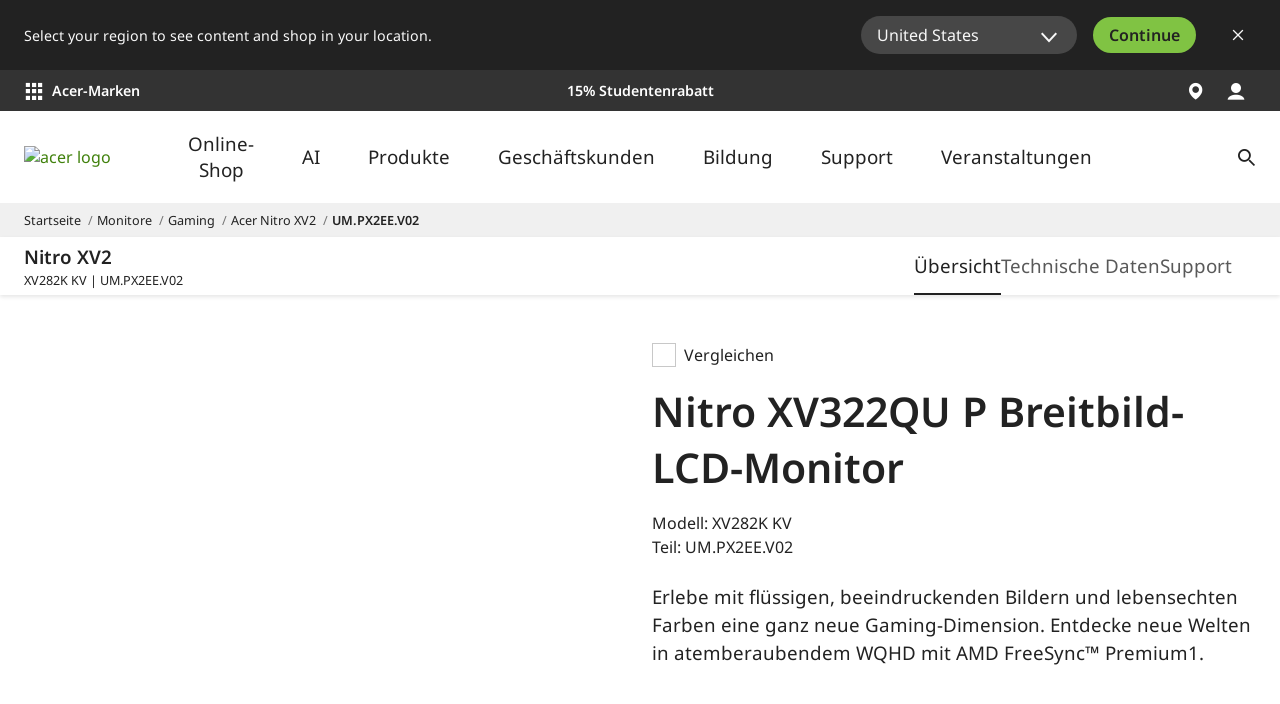

--- FILE ---
content_type: text/html; charset=utf-8
request_url: https://www.acer.com/at-de/monitors/gaming/nitro-xv2/pdp/UM.PX2EE.V02
body_size: 48077
content:


<!DOCTYPE html>
<html class="no-js" lang="de-AT">
<head>
    <meta charset="UTF-8" /><script type="text/javascript">window.NREUM||(NREUM={});NREUM.info = {"beacon":"bam.nr-data.net","errorBeacon":"bam.nr-data.net","licenseKey":"NRJS-81a062a62fd54e082e5","applicationID":"1400628025","transactionName":"YwFbZxMADUdWBhBaWlpLdGUiTjNGWAERUEFkBV5WIg4NQEUKCF9QRktpQQ4FFldDNQVUUHgNV1YgDwd5WAEBXw==","queueTime":0,"applicationTime":6250,"agent":"","atts":""}</script><script type="text/javascript">(window.NREUM||(NREUM={})).init={privacy:{cookies_enabled:true},ajax:{deny_list:["bam.nr-data.net"]},feature_flags:["soft_nav"],distributed_tracing:{enabled:true}};(window.NREUM||(NREUM={})).loader_config={agentID:"1400769139",accountID:"3050433",trustKey:"1445366",xpid:"VwYCUVJQCxABUFFSAQMPVlYE",licenseKey:"NRJS-81a062a62fd54e082e5",applicationID:"1400628025",browserID:"1400769139"};;/*! For license information please see nr-loader-spa-1.308.0.min.js.LICENSE.txt */
(()=>{var e,t,r={384:(e,t,r)=>{"use strict";r.d(t,{NT:()=>a,US:()=>u,Zm:()=>o,bQ:()=>d,dV:()=>c,pV:()=>l});var n=r(6154),i=r(1863),s=r(1910);const a={beacon:"bam.nr-data.net",errorBeacon:"bam.nr-data.net"};function o(){return n.gm.NREUM||(n.gm.NREUM={}),void 0===n.gm.newrelic&&(n.gm.newrelic=n.gm.NREUM),n.gm.NREUM}function c(){let e=o();return e.o||(e.o={ST:n.gm.setTimeout,SI:n.gm.setImmediate||n.gm.setInterval,CT:n.gm.clearTimeout,XHR:n.gm.XMLHttpRequest,REQ:n.gm.Request,EV:n.gm.Event,PR:n.gm.Promise,MO:n.gm.MutationObserver,FETCH:n.gm.fetch,WS:n.gm.WebSocket},(0,s.i)(...Object.values(e.o))),e}function d(e,t){let r=o();r.initializedAgents??={},t.initializedAt={ms:(0,i.t)(),date:new Date},r.initializedAgents[e]=t}function u(e,t){o()[e]=t}function l(){return function(){let e=o();const t=e.info||{};e.info={beacon:a.beacon,errorBeacon:a.errorBeacon,...t}}(),function(){let e=o();const t=e.init||{};e.init={...t}}(),c(),function(){let e=o();const t=e.loader_config||{};e.loader_config={...t}}(),o()}},782:(e,t,r)=>{"use strict";r.d(t,{T:()=>n});const n=r(860).K7.pageViewTiming},860:(e,t,r)=>{"use strict";r.d(t,{$J:()=>u,K7:()=>c,P3:()=>d,XX:()=>i,Yy:()=>o,df:()=>s,qY:()=>n,v4:()=>a});const n="events",i="jserrors",s="browser/blobs",a="rum",o="browser/logs",c={ajax:"ajax",genericEvents:"generic_events",jserrors:i,logging:"logging",metrics:"metrics",pageAction:"page_action",pageViewEvent:"page_view_event",pageViewTiming:"page_view_timing",sessionReplay:"session_replay",sessionTrace:"session_trace",softNav:"soft_navigations",spa:"spa"},d={[c.pageViewEvent]:1,[c.pageViewTiming]:2,[c.metrics]:3,[c.jserrors]:4,[c.spa]:5,[c.ajax]:6,[c.sessionTrace]:7,[c.softNav]:8,[c.sessionReplay]:9,[c.logging]:10,[c.genericEvents]:11},u={[c.pageViewEvent]:a,[c.pageViewTiming]:n,[c.ajax]:n,[c.spa]:n,[c.softNav]:n,[c.metrics]:i,[c.jserrors]:i,[c.sessionTrace]:s,[c.sessionReplay]:s,[c.logging]:o,[c.genericEvents]:"ins"}},944:(e,t,r)=>{"use strict";r.d(t,{R:()=>i});var n=r(3241);function i(e,t){"function"==typeof console.debug&&(console.debug("New Relic Warning: https://github.com/newrelic/newrelic-browser-agent/blob/main/docs/warning-codes.md#".concat(e),t),(0,n.W)({agentIdentifier:null,drained:null,type:"data",name:"warn",feature:"warn",data:{code:e,secondary:t}}))}},993:(e,t,r)=>{"use strict";r.d(t,{A$:()=>s,ET:()=>a,TZ:()=>o,p_:()=>i});var n=r(860);const i={ERROR:"ERROR",WARN:"WARN",INFO:"INFO",DEBUG:"DEBUG",TRACE:"TRACE"},s={OFF:0,ERROR:1,WARN:2,INFO:3,DEBUG:4,TRACE:5},a="log",o=n.K7.logging},1541:(e,t,r)=>{"use strict";r.d(t,{U:()=>i,f:()=>n});const n={MFE:"MFE",BA:"BA"};function i(e,t){if(2!==t?.harvestEndpointVersion)return{};const r=t.agentRef.runtime.appMetadata.agents[0].entityGuid;return e?{"source.id":e.id,"source.name":e.name,"source.type":e.type,"parent.id":e.parent?.id||r,"parent.type":e.parent?.type||n.BA}:{"entity.guid":r,appId:t.agentRef.info.applicationID}}},1687:(e,t,r)=>{"use strict";r.d(t,{Ak:()=>d,Ze:()=>h,x3:()=>u});var n=r(3241),i=r(7836),s=r(3606),a=r(860),o=r(2646);const c={};function d(e,t){const r={staged:!1,priority:a.P3[t]||0};l(e),c[e].get(t)||c[e].set(t,r)}function u(e,t){e&&c[e]&&(c[e].get(t)&&c[e].delete(t),p(e,t,!1),c[e].size&&f(e))}function l(e){if(!e)throw new Error("agentIdentifier required");c[e]||(c[e]=new Map)}function h(e="",t="feature",r=!1){if(l(e),!e||!c[e].get(t)||r)return p(e,t);c[e].get(t).staged=!0,f(e)}function f(e){const t=Array.from(c[e]);t.every(([e,t])=>t.staged)&&(t.sort((e,t)=>e[1].priority-t[1].priority),t.forEach(([t])=>{c[e].delete(t),p(e,t)}))}function p(e,t,r=!0){const a=e?i.ee.get(e):i.ee,c=s.i.handlers;if(!a.aborted&&a.backlog&&c){if((0,n.W)({agentIdentifier:e,type:"lifecycle",name:"drain",feature:t}),r){const e=a.backlog[t],r=c[t];if(r){for(let t=0;e&&t<e.length;++t)g(e[t],r);Object.entries(r).forEach(([e,t])=>{Object.values(t||{}).forEach(t=>{t[0]?.on&&t[0]?.context()instanceof o.y&&t[0].on(e,t[1])})})}}a.isolatedBacklog||delete c[t],a.backlog[t]=null,a.emit("drain-"+t,[])}}function g(e,t){var r=e[1];Object.values(t[r]||{}).forEach(t=>{var r=e[0];if(t[0]===r){var n=t[1],i=e[3],s=e[2];n.apply(i,s)}})}},1738:(e,t,r)=>{"use strict";r.d(t,{U:()=>f,Y:()=>h});var n=r(3241),i=r(9908),s=r(1863),a=r(944),o=r(5701),c=r(3969),d=r(8362),u=r(860),l=r(4261);function h(e,t,r,s){const h=s||r;!h||h[e]&&h[e]!==d.d.prototype[e]||(h[e]=function(){(0,i.p)(c.xV,["API/"+e+"/called"],void 0,u.K7.metrics,r.ee),(0,n.W)({agentIdentifier:r.agentIdentifier,drained:!!o.B?.[r.agentIdentifier],type:"data",name:"api",feature:l.Pl+e,data:{}});try{return t.apply(this,arguments)}catch(e){(0,a.R)(23,e)}})}function f(e,t,r,n,a){const o=e.info;null===r?delete o.jsAttributes[t]:o.jsAttributes[t]=r,(a||null===r)&&(0,i.p)(l.Pl+n,[(0,s.t)(),t,r],void 0,"session",e.ee)}},1741:(e,t,r)=>{"use strict";r.d(t,{W:()=>s});var n=r(944),i=r(4261);class s{#e(e,...t){if(this[e]!==s.prototype[e])return this[e](...t);(0,n.R)(35,e)}addPageAction(e,t){return this.#e(i.hG,e,t)}register(e){return this.#e(i.eY,e)}recordCustomEvent(e,t){return this.#e(i.fF,e,t)}setPageViewName(e,t){return this.#e(i.Fw,e,t)}setCustomAttribute(e,t,r){return this.#e(i.cD,e,t,r)}noticeError(e,t){return this.#e(i.o5,e,t)}setUserId(e,t=!1){return this.#e(i.Dl,e,t)}setApplicationVersion(e){return this.#e(i.nb,e)}setErrorHandler(e){return this.#e(i.bt,e)}addRelease(e,t){return this.#e(i.k6,e,t)}log(e,t){return this.#e(i.$9,e,t)}start(){return this.#e(i.d3)}finished(e){return this.#e(i.BL,e)}recordReplay(){return this.#e(i.CH)}pauseReplay(){return this.#e(i.Tb)}addToTrace(e){return this.#e(i.U2,e)}setCurrentRouteName(e){return this.#e(i.PA,e)}interaction(e){return this.#e(i.dT,e)}wrapLogger(e,t,r){return this.#e(i.Wb,e,t,r)}measure(e,t){return this.#e(i.V1,e,t)}consent(e){return this.#e(i.Pv,e)}}},1863:(e,t,r)=>{"use strict";function n(){return Math.floor(performance.now())}r.d(t,{t:()=>n})},1910:(e,t,r)=>{"use strict";r.d(t,{i:()=>s});var n=r(944);const i=new Map;function s(...e){return e.every(e=>{if(i.has(e))return i.get(e);const t="function"==typeof e?e.toString():"",r=t.includes("[native code]"),s=t.includes("nrWrapper");return r||s||(0,n.R)(64,e?.name||t),i.set(e,r),r})}},2555:(e,t,r)=>{"use strict";r.d(t,{D:()=>o,f:()=>a});var n=r(384),i=r(8122);const s={beacon:n.NT.beacon,errorBeacon:n.NT.errorBeacon,licenseKey:void 0,applicationID:void 0,sa:void 0,queueTime:void 0,applicationTime:void 0,ttGuid:void 0,user:void 0,account:void 0,product:void 0,extra:void 0,jsAttributes:{},userAttributes:void 0,atts:void 0,transactionName:void 0,tNamePlain:void 0};function a(e){try{return!!e.licenseKey&&!!e.errorBeacon&&!!e.applicationID}catch(e){return!1}}const o=e=>(0,i.a)(e,s)},2614:(e,t,r)=>{"use strict";r.d(t,{BB:()=>a,H3:()=>n,g:()=>d,iL:()=>c,tS:()=>o,uh:()=>i,wk:()=>s});const n="NRBA",i="SESSION",s=144e5,a=18e5,o={STARTED:"session-started",PAUSE:"session-pause",RESET:"session-reset",RESUME:"session-resume",UPDATE:"session-update"},c={SAME_TAB:"same-tab",CROSS_TAB:"cross-tab"},d={OFF:0,FULL:1,ERROR:2}},2646:(e,t,r)=>{"use strict";r.d(t,{y:()=>n});class n{constructor(e){this.contextId=e}}},2843:(e,t,r)=>{"use strict";r.d(t,{G:()=>s,u:()=>i});var n=r(3878);function i(e,t=!1,r,i){(0,n.DD)("visibilitychange",function(){if(t)return void("hidden"===document.visibilityState&&e());e(document.visibilityState)},r,i)}function s(e,t,r){(0,n.sp)("pagehide",e,t,r)}},3241:(e,t,r)=>{"use strict";r.d(t,{W:()=>s});var n=r(6154);const i="newrelic";function s(e={}){try{n.gm.dispatchEvent(new CustomEvent(i,{detail:e}))}catch(e){}}},3304:(e,t,r)=>{"use strict";r.d(t,{A:()=>s});var n=r(7836);const i=()=>{const e=new WeakSet;return(t,r)=>{if("object"==typeof r&&null!==r){if(e.has(r))return;e.add(r)}return r}};function s(e){try{return JSON.stringify(e,i())??""}catch(e){try{n.ee.emit("internal-error",[e])}catch(e){}return""}}},3333:(e,t,r)=>{"use strict";r.d(t,{$v:()=>u,TZ:()=>n,Xh:()=>c,Zp:()=>i,kd:()=>d,mq:()=>o,nf:()=>a,qN:()=>s});const n=r(860).K7.genericEvents,i=["auxclick","click","copy","keydown","paste","scrollend"],s=["focus","blur"],a=4,o=1e3,c=2e3,d=["PageAction","UserAction","BrowserPerformance"],u={RESOURCES:"experimental.resources",REGISTER:"register"}},3434:(e,t,r)=>{"use strict";r.d(t,{Jt:()=>s,YM:()=>d});var n=r(7836),i=r(5607);const s="nr@original:".concat(i.W),a=50;var o=Object.prototype.hasOwnProperty,c=!1;function d(e,t){return e||(e=n.ee),r.inPlace=function(e,t,n,i,s){n||(n="");const a="-"===n.charAt(0);for(let o=0;o<t.length;o++){const c=t[o],d=e[c];l(d)||(e[c]=r(d,a?c+n:n,i,c,s))}},r.flag=s,r;function r(t,r,n,c,d){return l(t)?t:(r||(r=""),nrWrapper[s]=t,function(e,t,r){if(Object.defineProperty&&Object.keys)try{return Object.keys(e).forEach(function(r){Object.defineProperty(t,r,{get:function(){return e[r]},set:function(t){return e[r]=t,t}})}),t}catch(e){u([e],r)}for(var n in e)o.call(e,n)&&(t[n]=e[n])}(t,nrWrapper,e),nrWrapper);function nrWrapper(){var s,o,l,h;let f;try{o=this,s=[...arguments],l="function"==typeof n?n(s,o):n||{}}catch(t){u([t,"",[s,o,c],l],e)}i(r+"start",[s,o,c],l,d);const p=performance.now();let g;try{return h=t.apply(o,s),g=performance.now(),h}catch(e){throw g=performance.now(),i(r+"err",[s,o,e],l,d),f=e,f}finally{const e=g-p,t={start:p,end:g,duration:e,isLongTask:e>=a,methodName:c,thrownError:f};t.isLongTask&&i("long-task",[t,o],l,d),i(r+"end",[s,o,h],l,d)}}}function i(r,n,i,s){if(!c||t){var a=c;c=!0;try{e.emit(r,n,i,t,s)}catch(t){u([t,r,n,i],e)}c=a}}}function u(e,t){t||(t=n.ee);try{t.emit("internal-error",e)}catch(e){}}function l(e){return!(e&&"function"==typeof e&&e.apply&&!e[s])}},3606:(e,t,r)=>{"use strict";r.d(t,{i:()=>s});var n=r(9908);s.on=a;var i=s.handlers={};function s(e,t,r,s){a(s||n.d,i,e,t,r)}function a(e,t,r,i,s){s||(s="feature"),e||(e=n.d);var a=t[s]=t[s]||{};(a[r]=a[r]||[]).push([e,i])}},3738:(e,t,r)=>{"use strict";r.d(t,{He:()=>i,Kp:()=>o,Lc:()=>d,Rz:()=>u,TZ:()=>n,bD:()=>s,d3:()=>a,jx:()=>l,sl:()=>h,uP:()=>c});const n=r(860).K7.sessionTrace,i="bstResource",s="resource",a="-start",o="-end",c="fn"+a,d="fn"+o,u="pushState",l=1e3,h=3e4},3785:(e,t,r)=>{"use strict";r.d(t,{R:()=>c,b:()=>d});var n=r(9908),i=r(1863),s=r(860),a=r(3969),o=r(993);function c(e,t,r={},c=o.p_.INFO,d=!0,u,l=(0,i.t)()){(0,n.p)(a.xV,["API/logging/".concat(c.toLowerCase(),"/called")],void 0,s.K7.metrics,e),(0,n.p)(o.ET,[l,t,r,c,d,u],void 0,s.K7.logging,e)}function d(e){return"string"==typeof e&&Object.values(o.p_).some(t=>t===e.toUpperCase().trim())}},3878:(e,t,r)=>{"use strict";function n(e,t){return{capture:e,passive:!1,signal:t}}function i(e,t,r=!1,i){window.addEventListener(e,t,n(r,i))}function s(e,t,r=!1,i){document.addEventListener(e,t,n(r,i))}r.d(t,{DD:()=>s,jT:()=>n,sp:()=>i})},3962:(e,t,r)=>{"use strict";r.d(t,{AM:()=>a,O2:()=>l,OV:()=>s,Qu:()=>h,TZ:()=>c,ih:()=>f,pP:()=>o,t1:()=>u,tC:()=>i,wD:()=>d});var n=r(860);const i=["click","keydown","submit"],s="popstate",a="api",o="initialPageLoad",c=n.K7.softNav,d=5e3,u=500,l={INITIAL_PAGE_LOAD:"",ROUTE_CHANGE:1,UNSPECIFIED:2},h={INTERACTION:1,AJAX:2,CUSTOM_END:3,CUSTOM_TRACER:4},f={IP:"in progress",PF:"pending finish",FIN:"finished",CAN:"cancelled"}},3969:(e,t,r)=>{"use strict";r.d(t,{TZ:()=>n,XG:()=>o,rs:()=>i,xV:()=>a,z_:()=>s});const n=r(860).K7.metrics,i="sm",s="cm",a="storeSupportabilityMetrics",o="storeEventMetrics"},4234:(e,t,r)=>{"use strict";r.d(t,{W:()=>s});var n=r(7836),i=r(1687);class s{constructor(e,t){this.agentIdentifier=e,this.ee=n.ee.get(e),this.featureName=t,this.blocked=!1}deregisterDrain(){(0,i.x3)(this.agentIdentifier,this.featureName)}}},4261:(e,t,r)=>{"use strict";r.d(t,{$9:()=>u,BL:()=>c,CH:()=>p,Dl:()=>R,Fw:()=>w,PA:()=>v,Pl:()=>n,Pv:()=>A,Tb:()=>h,U2:()=>a,V1:()=>E,Wb:()=>T,bt:()=>y,cD:()=>b,d3:()=>x,dT:()=>d,eY:()=>g,fF:()=>f,hG:()=>s,hw:()=>i,k6:()=>o,nb:()=>m,o5:()=>l});const n="api-",i=n+"ixn-",s="addPageAction",a="addToTrace",o="addRelease",c="finished",d="interaction",u="log",l="noticeError",h="pauseReplay",f="recordCustomEvent",p="recordReplay",g="register",m="setApplicationVersion",v="setCurrentRouteName",b="setCustomAttribute",y="setErrorHandler",w="setPageViewName",R="setUserId",x="start",T="wrapLogger",E="measure",A="consent"},5205:(e,t,r)=>{"use strict";r.d(t,{j:()=>S});var n=r(384),i=r(1741);var s=r(2555),a=r(3333);const o=e=>{if(!e||"string"!=typeof e)return!1;try{document.createDocumentFragment().querySelector(e)}catch{return!1}return!0};var c=r(2614),d=r(944),u=r(8122);const l="[data-nr-mask]",h=e=>(0,u.a)(e,(()=>{const e={feature_flags:[],experimental:{allow_registered_children:!1,resources:!1},mask_selector:"*",block_selector:"[data-nr-block]",mask_input_options:{color:!1,date:!1,"datetime-local":!1,email:!1,month:!1,number:!1,range:!1,search:!1,tel:!1,text:!1,time:!1,url:!1,week:!1,textarea:!1,select:!1,password:!0}};return{ajax:{deny_list:void 0,block_internal:!0,enabled:!0,autoStart:!0},api:{get allow_registered_children(){return e.feature_flags.includes(a.$v.REGISTER)||e.experimental.allow_registered_children},set allow_registered_children(t){e.experimental.allow_registered_children=t},duplicate_registered_data:!1},browser_consent_mode:{enabled:!1},distributed_tracing:{enabled:void 0,exclude_newrelic_header:void 0,cors_use_newrelic_header:void 0,cors_use_tracecontext_headers:void 0,allowed_origins:void 0},get feature_flags(){return e.feature_flags},set feature_flags(t){e.feature_flags=t},generic_events:{enabled:!0,autoStart:!0},harvest:{interval:30},jserrors:{enabled:!0,autoStart:!0},logging:{enabled:!0,autoStart:!0},metrics:{enabled:!0,autoStart:!0},obfuscate:void 0,page_action:{enabled:!0},page_view_event:{enabled:!0,autoStart:!0},page_view_timing:{enabled:!0,autoStart:!0},performance:{capture_marks:!1,capture_measures:!1,capture_detail:!0,resources:{get enabled(){return e.feature_flags.includes(a.$v.RESOURCES)||e.experimental.resources},set enabled(t){e.experimental.resources=t},asset_types:[],first_party_domains:[],ignore_newrelic:!0}},privacy:{cookies_enabled:!0},proxy:{assets:void 0,beacon:void 0},session:{expiresMs:c.wk,inactiveMs:c.BB},session_replay:{autoStart:!0,enabled:!1,preload:!1,sampling_rate:10,error_sampling_rate:100,collect_fonts:!1,inline_images:!1,fix_stylesheets:!0,mask_all_inputs:!0,get mask_text_selector(){return e.mask_selector},set mask_text_selector(t){o(t)?e.mask_selector="".concat(t,",").concat(l):""===t||null===t?e.mask_selector=l:(0,d.R)(5,t)},get block_class(){return"nr-block"},get ignore_class(){return"nr-ignore"},get mask_text_class(){return"nr-mask"},get block_selector(){return e.block_selector},set block_selector(t){o(t)?e.block_selector+=",".concat(t):""!==t&&(0,d.R)(6,t)},get mask_input_options(){return e.mask_input_options},set mask_input_options(t){t&&"object"==typeof t?e.mask_input_options={...t,password:!0}:(0,d.R)(7,t)}},session_trace:{enabled:!0,autoStart:!0},soft_navigations:{enabled:!0,autoStart:!0},spa:{enabled:!0,autoStart:!0},ssl:void 0,user_actions:{enabled:!0,elementAttributes:["id","className","tagName","type"]}}})());var f=r(6154),p=r(9324);let g=0;const m={buildEnv:p.F3,distMethod:p.Xs,version:p.xv,originTime:f.WN},v={consented:!1},b={appMetadata:{},get consented(){return this.session?.state?.consent||v.consented},set consented(e){v.consented=e},customTransaction:void 0,denyList:void 0,disabled:!1,harvester:void 0,isolatedBacklog:!1,isRecording:!1,loaderType:void 0,maxBytes:3e4,obfuscator:void 0,onerror:void 0,ptid:void 0,releaseIds:{},session:void 0,timeKeeper:void 0,registeredEntities:[],jsAttributesMetadata:{bytes:0},get harvestCount(){return++g}},y=e=>{const t=(0,u.a)(e,b),r=Object.keys(m).reduce((e,t)=>(e[t]={value:m[t],writable:!1,configurable:!0,enumerable:!0},e),{});return Object.defineProperties(t,r)};var w=r(5701);const R=e=>{const t=e.startsWith("http");e+="/",r.p=t?e:"https://"+e};var x=r(7836),T=r(3241);const E={accountID:void 0,trustKey:void 0,agentID:void 0,licenseKey:void 0,applicationID:void 0,xpid:void 0},A=e=>(0,u.a)(e,E),_=new Set;function S(e,t={},r,a){let{init:o,info:c,loader_config:d,runtime:u={},exposed:l=!0}=t;if(!c){const e=(0,n.pV)();o=e.init,c=e.info,d=e.loader_config}e.init=h(o||{}),e.loader_config=A(d||{}),c.jsAttributes??={},f.bv&&(c.jsAttributes.isWorker=!0),e.info=(0,s.D)(c);const p=e.init,g=[c.beacon,c.errorBeacon];_.has(e.agentIdentifier)||(p.proxy.assets&&(R(p.proxy.assets),g.push(p.proxy.assets)),p.proxy.beacon&&g.push(p.proxy.beacon),e.beacons=[...g],function(e){const t=(0,n.pV)();Object.getOwnPropertyNames(i.W.prototype).forEach(r=>{const n=i.W.prototype[r];if("function"!=typeof n||"constructor"===n)return;let s=t[r];e[r]&&!1!==e.exposed&&"micro-agent"!==e.runtime?.loaderType&&(t[r]=(...t)=>{const n=e[r](...t);return s?s(...t):n})})}(e),(0,n.US)("activatedFeatures",w.B)),u.denyList=[...p.ajax.deny_list||[],...p.ajax.block_internal?g:[]],u.ptid=e.agentIdentifier,u.loaderType=r,e.runtime=y(u),_.has(e.agentIdentifier)||(e.ee=x.ee.get(e.agentIdentifier),e.exposed=l,(0,T.W)({agentIdentifier:e.agentIdentifier,drained:!!w.B?.[e.agentIdentifier],type:"lifecycle",name:"initialize",feature:void 0,data:e.config})),_.add(e.agentIdentifier)}},5270:(e,t,r)=>{"use strict";r.d(t,{Aw:()=>a,SR:()=>s,rF:()=>o});var n=r(384),i=r(7767);function s(e){return!!(0,n.dV)().o.MO&&(0,i.V)(e)&&!0===e?.session_trace.enabled}function a(e){return!0===e?.session_replay.preload&&s(e)}function o(e,t){try{if("string"==typeof t?.type){if("password"===t.type.toLowerCase())return"*".repeat(e?.length||0);if(void 0!==t?.dataset?.nrUnmask||t?.classList?.contains("nr-unmask"))return e}}catch(e){}return"string"==typeof e?e.replace(/[\S]/g,"*"):"*".repeat(e?.length||0)}},5289:(e,t,r)=>{"use strict";r.d(t,{GG:()=>a,Qr:()=>c,sB:()=>o});var n=r(3878),i=r(6389);function s(){return"undefined"==typeof document||"complete"===document.readyState}function a(e,t){if(s())return e();const r=(0,i.J)(e),a=setInterval(()=>{s()&&(clearInterval(a),r())},500);(0,n.sp)("load",r,t)}function o(e){if(s())return e();(0,n.DD)("DOMContentLoaded",e)}function c(e){if(s())return e();(0,n.sp)("popstate",e)}},5607:(e,t,r)=>{"use strict";r.d(t,{W:()=>n});const n=(0,r(9566).bz)()},5701:(e,t,r)=>{"use strict";r.d(t,{B:()=>s,t:()=>a});var n=r(3241);const i=new Set,s={};function a(e,t){const r=t.agentIdentifier;s[r]??={},e&&"object"==typeof e&&(i.has(r)||(t.ee.emit("rumresp",[e]),s[r]=e,i.add(r),(0,n.W)({agentIdentifier:r,loaded:!0,drained:!0,type:"lifecycle",name:"load",feature:void 0,data:e})))}},6154:(e,t,r)=>{"use strict";r.d(t,{OF:()=>d,RI:()=>i,WN:()=>h,bv:()=>s,eN:()=>f,gm:()=>a,lR:()=>l,m:()=>c,mw:()=>o,sb:()=>u});var n=r(1863);const i="undefined"!=typeof window&&!!window.document,s="undefined"!=typeof WorkerGlobalScope&&("undefined"!=typeof self&&self instanceof WorkerGlobalScope&&self.navigator instanceof WorkerNavigator||"undefined"!=typeof globalThis&&globalThis instanceof WorkerGlobalScope&&globalThis.navigator instanceof WorkerNavigator),a=i?window:"undefined"!=typeof WorkerGlobalScope&&("undefined"!=typeof self&&self instanceof WorkerGlobalScope&&self||"undefined"!=typeof globalThis&&globalThis instanceof WorkerGlobalScope&&globalThis),o=Boolean("hidden"===a?.document?.visibilityState),c=""+a?.location,d=/iPad|iPhone|iPod/.test(a.navigator?.userAgent),u=d&&"undefined"==typeof SharedWorker,l=(()=>{const e=a.navigator?.userAgent?.match(/Firefox[/\s](\d+\.\d+)/);return Array.isArray(e)&&e.length>=2?+e[1]:0})(),h=Date.now()-(0,n.t)(),f=()=>"undefined"!=typeof PerformanceNavigationTiming&&a?.performance?.getEntriesByType("navigation")?.[0]?.responseStart},6344:(e,t,r)=>{"use strict";r.d(t,{BB:()=>u,Qb:()=>l,TZ:()=>i,Ug:()=>a,Vh:()=>s,_s:()=>o,bc:()=>d,yP:()=>c});var n=r(2614);const i=r(860).K7.sessionReplay,s="errorDuringReplay",a=.12,o={DomContentLoaded:0,Load:1,FullSnapshot:2,IncrementalSnapshot:3,Meta:4,Custom:5},c={[n.g.ERROR]:15e3,[n.g.FULL]:3e5,[n.g.OFF]:0},d={RESET:{message:"Session was reset",sm:"Reset"},IMPORT:{message:"Recorder failed to import",sm:"Import"},TOO_MANY:{message:"429: Too Many Requests",sm:"Too-Many"},TOO_BIG:{message:"Payload was too large",sm:"Too-Big"},CROSS_TAB:{message:"Session Entity was set to OFF on another tab",sm:"Cross-Tab"},ENTITLEMENTS:{message:"Session Replay is not allowed and will not be started",sm:"Entitlement"}},u=5e3,l={API:"api",RESUME:"resume",SWITCH_TO_FULL:"switchToFull",INITIALIZE:"initialize",PRELOAD:"preload"}},6389:(e,t,r)=>{"use strict";function n(e,t=500,r={}){const n=r?.leading||!1;let i;return(...r)=>{n&&void 0===i&&(e.apply(this,r),i=setTimeout(()=>{i=clearTimeout(i)},t)),n||(clearTimeout(i),i=setTimeout(()=>{e.apply(this,r)},t))}}function i(e){let t=!1;return(...r)=>{t||(t=!0,e.apply(this,r))}}r.d(t,{J:()=>i,s:()=>n})},6630:(e,t,r)=>{"use strict";r.d(t,{T:()=>n});const n=r(860).K7.pageViewEvent},6774:(e,t,r)=>{"use strict";r.d(t,{T:()=>n});const n=r(860).K7.jserrors},7295:(e,t,r)=>{"use strict";r.d(t,{Xv:()=>a,gX:()=>i,iW:()=>s});var n=[];function i(e){if(!e||s(e))return!1;if(0===n.length)return!0;if("*"===n[0].hostname)return!1;for(var t=0;t<n.length;t++){var r=n[t];if(r.hostname.test(e.hostname)&&r.pathname.test(e.pathname))return!1}return!0}function s(e){return void 0===e.hostname}function a(e){if(n=[],e&&e.length)for(var t=0;t<e.length;t++){let r=e[t];if(!r)continue;if("*"===r)return void(n=[{hostname:"*"}]);0===r.indexOf("http://")?r=r.substring(7):0===r.indexOf("https://")&&(r=r.substring(8));const i=r.indexOf("/");let s,a;i>0?(s=r.substring(0,i),a=r.substring(i)):(s=r,a="*");let[c]=s.split(":");n.push({hostname:o(c),pathname:o(a,!0)})}}function o(e,t=!1){const r=e.replace(/[.+?^${}()|[\]\\]/g,e=>"\\"+e).replace(/\*/g,".*?");return new RegExp((t?"^":"")+r+"$")}},7485:(e,t,r)=>{"use strict";r.d(t,{D:()=>i});var n=r(6154);function i(e){if(0===(e||"").indexOf("data:"))return{protocol:"data"};try{const t=new URL(e,location.href),r={port:t.port,hostname:t.hostname,pathname:t.pathname,search:t.search,protocol:t.protocol.slice(0,t.protocol.indexOf(":")),sameOrigin:t.protocol===n.gm?.location?.protocol&&t.host===n.gm?.location?.host};return r.port&&""!==r.port||("http:"===t.protocol&&(r.port="80"),"https:"===t.protocol&&(r.port="443")),r.pathname&&""!==r.pathname?r.pathname.startsWith("/")||(r.pathname="/".concat(r.pathname)):r.pathname="/",r}catch(e){return{}}}},7699:(e,t,r)=>{"use strict";r.d(t,{It:()=>s,KC:()=>o,No:()=>i,qh:()=>a});var n=r(860);const i=16e3,s=1e6,a="SESSION_ERROR",o={[n.K7.logging]:!0,[n.K7.genericEvents]:!1,[n.K7.jserrors]:!1,[n.K7.ajax]:!1}},7767:(e,t,r)=>{"use strict";r.d(t,{V:()=>i});var n=r(6154);const i=e=>n.RI&&!0===e?.privacy.cookies_enabled},7836:(e,t,r)=>{"use strict";r.d(t,{P:()=>o,ee:()=>c});var n=r(384),i=r(8990),s=r(2646),a=r(5607);const o="nr@context:".concat(a.W),c=function e(t,r){var n={},a={},u={},l=!1;try{l=16===r.length&&d.initializedAgents?.[r]?.runtime.isolatedBacklog}catch(e){}var h={on:p,addEventListener:p,removeEventListener:function(e,t){var r=n[e];if(!r)return;for(var i=0;i<r.length;i++)r[i]===t&&r.splice(i,1)},emit:function(e,r,n,i,s){!1!==s&&(s=!0);if(c.aborted&&!i)return;t&&s&&t.emit(e,r,n);var o=f(n);g(e).forEach(e=>{e.apply(o,r)});var d=v()[a[e]];d&&d.push([h,e,r,o]);return o},get:m,listeners:g,context:f,buffer:function(e,t){const r=v();if(t=t||"feature",h.aborted)return;Object.entries(e||{}).forEach(([e,n])=>{a[n]=t,t in r||(r[t]=[])})},abort:function(){h._aborted=!0,Object.keys(h.backlog).forEach(e=>{delete h.backlog[e]})},isBuffering:function(e){return!!v()[a[e]]},debugId:r,backlog:l?{}:t&&"object"==typeof t.backlog?t.backlog:{},isolatedBacklog:l};return Object.defineProperty(h,"aborted",{get:()=>{let e=h._aborted||!1;return e||(t&&(e=t.aborted),e)}}),h;function f(e){return e&&e instanceof s.y?e:e?(0,i.I)(e,o,()=>new s.y(o)):new s.y(o)}function p(e,t){n[e]=g(e).concat(t)}function g(e){return n[e]||[]}function m(t){return u[t]=u[t]||e(h,t)}function v(){return h.backlog}}(void 0,"globalEE"),d=(0,n.Zm)();d.ee||(d.ee=c)},8122:(e,t,r)=>{"use strict";r.d(t,{a:()=>i});var n=r(944);function i(e,t){try{if(!e||"object"!=typeof e)return(0,n.R)(3);if(!t||"object"!=typeof t)return(0,n.R)(4);const r=Object.create(Object.getPrototypeOf(t),Object.getOwnPropertyDescriptors(t)),s=0===Object.keys(r).length?e:r;for(let a in s)if(void 0!==e[a])try{if(null===e[a]){r[a]=null;continue}Array.isArray(e[a])&&Array.isArray(t[a])?r[a]=Array.from(new Set([...e[a],...t[a]])):"object"==typeof e[a]&&"object"==typeof t[a]?r[a]=i(e[a],t[a]):r[a]=e[a]}catch(e){r[a]||(0,n.R)(1,e)}return r}catch(e){(0,n.R)(2,e)}}},8139:(e,t,r)=>{"use strict";r.d(t,{u:()=>h});var n=r(7836),i=r(3434),s=r(8990),a=r(6154);const o={},c=a.gm.XMLHttpRequest,d="addEventListener",u="removeEventListener",l="nr@wrapped:".concat(n.P);function h(e){var t=function(e){return(e||n.ee).get("events")}(e);if(o[t.debugId]++)return t;o[t.debugId]=1;var r=(0,i.YM)(t,!0);function h(e){r.inPlace(e,[d,u],"-",p)}function p(e,t){return e[1]}return"getPrototypeOf"in Object&&(a.RI&&f(document,h),c&&f(c.prototype,h),f(a.gm,h)),t.on(d+"-start",function(e,t){var n=e[1];if(null!==n&&("function"==typeof n||"object"==typeof n)&&"newrelic"!==e[0]){var i=(0,s.I)(n,l,function(){var e={object:function(){if("function"!=typeof n.handleEvent)return;return n.handleEvent.apply(n,arguments)},function:n}[typeof n];return e?r(e,"fn-",null,e.name||"anonymous"):n});this.wrapped=e[1]=i}}),t.on(u+"-start",function(e){e[1]=this.wrapped||e[1]}),t}function f(e,t,...r){let n=e;for(;"object"==typeof n&&!Object.prototype.hasOwnProperty.call(n,d);)n=Object.getPrototypeOf(n);n&&t(n,...r)}},8362:(e,t,r)=>{"use strict";r.d(t,{d:()=>s});var n=r(9566),i=r(1741);class s extends i.W{agentIdentifier=(0,n.LA)(16)}},8374:(e,t,r)=>{r.nc=(()=>{try{return document?.currentScript?.nonce}catch(e){}return""})()},8990:(e,t,r)=>{"use strict";r.d(t,{I:()=>i});var n=Object.prototype.hasOwnProperty;function i(e,t,r){if(n.call(e,t))return e[t];var i=r();if(Object.defineProperty&&Object.keys)try{return Object.defineProperty(e,t,{value:i,writable:!0,enumerable:!1}),i}catch(e){}return e[t]=i,i}},9119:(e,t,r)=>{"use strict";r.d(t,{L:()=>s});var n=/([^?#]*)[^#]*(#[^?]*|$).*/,i=/([^?#]*)().*/;function s(e,t){return e?e.replace(t?n:i,"$1$2"):e}},9300:(e,t,r)=>{"use strict";r.d(t,{T:()=>n});const n=r(860).K7.ajax},9324:(e,t,r)=>{"use strict";r.d(t,{AJ:()=>a,F3:()=>i,Xs:()=>s,Yq:()=>o,xv:()=>n});const n="1.308.0",i="PROD",s="CDN",a="@newrelic/rrweb",o="1.0.1"},9566:(e,t,r)=>{"use strict";r.d(t,{LA:()=>o,ZF:()=>c,bz:()=>a,el:()=>d});var n=r(6154);const i="xxxxxxxx-xxxx-4xxx-yxxx-xxxxxxxxxxxx";function s(e,t){return e?15&e[t]:16*Math.random()|0}function a(){const e=n.gm?.crypto||n.gm?.msCrypto;let t,r=0;return e&&e.getRandomValues&&(t=e.getRandomValues(new Uint8Array(30))),i.split("").map(e=>"x"===e?s(t,r++).toString(16):"y"===e?(3&s()|8).toString(16):e).join("")}function o(e){const t=n.gm?.crypto||n.gm?.msCrypto;let r,i=0;t&&t.getRandomValues&&(r=t.getRandomValues(new Uint8Array(e)));const a=[];for(var o=0;o<e;o++)a.push(s(r,i++).toString(16));return a.join("")}function c(){return o(16)}function d(){return o(32)}},9908:(e,t,r)=>{"use strict";r.d(t,{d:()=>n,p:()=>i});var n=r(7836).ee.get("handle");function i(e,t,r,i,s){s?(s.buffer([e],i),s.emit(e,t,r)):(n.buffer([e],i),n.emit(e,t,r))}}},n={};function i(e){var t=n[e];if(void 0!==t)return t.exports;var s=n[e]={exports:{}};return r[e](s,s.exports,i),s.exports}i.m=r,i.d=(e,t)=>{for(var r in t)i.o(t,r)&&!i.o(e,r)&&Object.defineProperty(e,r,{enumerable:!0,get:t[r]})},i.f={},i.e=e=>Promise.all(Object.keys(i.f).reduce((t,r)=>(i.f[r](e,t),t),[])),i.u=e=>({212:"nr-spa-compressor",249:"nr-spa-recorder",478:"nr-spa"}[e]+"-1.308.0.min.js"),i.o=(e,t)=>Object.prototype.hasOwnProperty.call(e,t),e={},t="NRBA-1.308.0.PROD:",i.l=(r,n,s,a)=>{if(e[r])e[r].push(n);else{var o,c;if(void 0!==s)for(var d=document.getElementsByTagName("script"),u=0;u<d.length;u++){var l=d[u];if(l.getAttribute("src")==r||l.getAttribute("data-webpack")==t+s){o=l;break}}if(!o){c=!0;var h={478:"sha512-RSfSVnmHk59T/uIPbdSE0LPeqcEdF4/+XhfJdBuccH5rYMOEZDhFdtnh6X6nJk7hGpzHd9Ujhsy7lZEz/ORYCQ==",249:"sha512-ehJXhmntm85NSqW4MkhfQqmeKFulra3klDyY0OPDUE+sQ3GokHlPh1pmAzuNy//3j4ac6lzIbmXLvGQBMYmrkg==",212:"sha512-B9h4CR46ndKRgMBcK+j67uSR2RCnJfGefU+A7FrgR/k42ovXy5x/MAVFiSvFxuVeEk/pNLgvYGMp1cBSK/G6Fg=="};(o=document.createElement("script")).charset="utf-8",i.nc&&o.setAttribute("nonce",i.nc),o.setAttribute("data-webpack",t+s),o.src=r,0!==o.src.indexOf(window.location.origin+"/")&&(o.crossOrigin="anonymous"),h[a]&&(o.integrity=h[a])}e[r]=[n];var f=(t,n)=>{o.onerror=o.onload=null,clearTimeout(p);var i=e[r];if(delete e[r],o.parentNode&&o.parentNode.removeChild(o),i&&i.forEach(e=>e(n)),t)return t(n)},p=setTimeout(f.bind(null,void 0,{type:"timeout",target:o}),12e4);o.onerror=f.bind(null,o.onerror),o.onload=f.bind(null,o.onload),c&&document.head.appendChild(o)}},i.r=e=>{"undefined"!=typeof Symbol&&Symbol.toStringTag&&Object.defineProperty(e,Symbol.toStringTag,{value:"Module"}),Object.defineProperty(e,"__esModule",{value:!0})},i.p="https://js-agent.newrelic.com/",(()=>{var e={38:0,788:0};i.f.j=(t,r)=>{var n=i.o(e,t)?e[t]:void 0;if(0!==n)if(n)r.push(n[2]);else{var s=new Promise((r,i)=>n=e[t]=[r,i]);r.push(n[2]=s);var a=i.p+i.u(t),o=new Error;i.l(a,r=>{if(i.o(e,t)&&(0!==(n=e[t])&&(e[t]=void 0),n)){var s=r&&("load"===r.type?"missing":r.type),a=r&&r.target&&r.target.src;o.message="Loading chunk "+t+" failed: ("+s+": "+a+")",o.name="ChunkLoadError",o.type=s,o.request=a,n[1](o)}},"chunk-"+t,t)}};var t=(t,r)=>{var n,s,[a,o,c]=r,d=0;if(a.some(t=>0!==e[t])){for(n in o)i.o(o,n)&&(i.m[n]=o[n]);if(c)c(i)}for(t&&t(r);d<a.length;d++)s=a[d],i.o(e,s)&&e[s]&&e[s][0](),e[s]=0},r=self["webpackChunk:NRBA-1.308.0.PROD"]=self["webpackChunk:NRBA-1.308.0.PROD"]||[];r.forEach(t.bind(null,0)),r.push=t.bind(null,r.push.bind(r))})(),(()=>{"use strict";i(8374);var e=i(8362),t=i(860);const r=Object.values(t.K7);var n=i(5205);var s=i(9908),a=i(1863),o=i(4261),c=i(1738);var d=i(1687),u=i(4234),l=i(5289),h=i(6154),f=i(944),p=i(5270),g=i(7767),m=i(6389),v=i(7699);class b extends u.W{constructor(e,t){super(e.agentIdentifier,t),this.agentRef=e,this.abortHandler=void 0,this.featAggregate=void 0,this.loadedSuccessfully=void 0,this.onAggregateImported=new Promise(e=>{this.loadedSuccessfully=e}),this.deferred=Promise.resolve(),!1===e.init[this.featureName].autoStart?this.deferred=new Promise((t,r)=>{this.ee.on("manual-start-all",(0,m.J)(()=>{(0,d.Ak)(e.agentIdentifier,this.featureName),t()}))}):(0,d.Ak)(e.agentIdentifier,t)}importAggregator(e,t,r={}){if(this.featAggregate)return;const n=async()=>{let n;await this.deferred;try{if((0,g.V)(e.init)){const{setupAgentSession:t}=await i.e(478).then(i.bind(i,8766));n=t(e)}}catch(e){(0,f.R)(20,e),this.ee.emit("internal-error",[e]),(0,s.p)(v.qh,[e],void 0,this.featureName,this.ee)}try{if(!this.#t(this.featureName,n,e.init))return(0,d.Ze)(this.agentIdentifier,this.featureName),void this.loadedSuccessfully(!1);const{Aggregate:i}=await t();this.featAggregate=new i(e,r),e.runtime.harvester.initializedAggregates.push(this.featAggregate),this.loadedSuccessfully(!0)}catch(e){(0,f.R)(34,e),this.abortHandler?.(),(0,d.Ze)(this.agentIdentifier,this.featureName,!0),this.loadedSuccessfully(!1),this.ee&&this.ee.abort()}};h.RI?(0,l.GG)(()=>n(),!0):n()}#t(e,r,n){if(this.blocked)return!1;switch(e){case t.K7.sessionReplay:return(0,p.SR)(n)&&!!r;case t.K7.sessionTrace:return!!r;default:return!0}}}var y=i(6630),w=i(2614),R=i(3241);class x extends b{static featureName=y.T;constructor(e){var t;super(e,y.T),this.setupInspectionEvents(e.agentIdentifier),t=e,(0,c.Y)(o.Fw,function(e,r){"string"==typeof e&&("/"!==e.charAt(0)&&(e="/"+e),t.runtime.customTransaction=(r||"http://custom.transaction")+e,(0,s.p)(o.Pl+o.Fw,[(0,a.t)()],void 0,void 0,t.ee))},t),this.importAggregator(e,()=>i.e(478).then(i.bind(i,2467)))}setupInspectionEvents(e){const t=(t,r)=>{t&&(0,R.W)({agentIdentifier:e,timeStamp:t.timeStamp,loaded:"complete"===t.target.readyState,type:"window",name:r,data:t.target.location+""})};(0,l.sB)(e=>{t(e,"DOMContentLoaded")}),(0,l.GG)(e=>{t(e,"load")}),(0,l.Qr)(e=>{t(e,"navigate")}),this.ee.on(w.tS.UPDATE,(t,r)=>{(0,R.W)({agentIdentifier:e,type:"lifecycle",name:"session",data:r})})}}var T=i(384);class E extends e.d{constructor(e){var t;(super(),h.gm)?(this.features={},(0,T.bQ)(this.agentIdentifier,this),this.desiredFeatures=new Set(e.features||[]),this.desiredFeatures.add(x),(0,n.j)(this,e,e.loaderType||"agent"),t=this,(0,c.Y)(o.cD,function(e,r,n=!1){if("string"==typeof e){if(["string","number","boolean"].includes(typeof r)||null===r)return(0,c.U)(t,e,r,o.cD,n);(0,f.R)(40,typeof r)}else(0,f.R)(39,typeof e)},t),function(e){(0,c.Y)(o.Dl,function(t,r=!1){if("string"!=typeof t&&null!==t)return void(0,f.R)(41,typeof t);const n=e.info.jsAttributes["enduser.id"];r&&null!=n&&n!==t?(0,s.p)(o.Pl+"setUserIdAndResetSession",[t],void 0,"session",e.ee):(0,c.U)(e,"enduser.id",t,o.Dl,!0)},e)}(this),function(e){(0,c.Y)(o.nb,function(t){if("string"==typeof t||null===t)return(0,c.U)(e,"application.version",t,o.nb,!1);(0,f.R)(42,typeof t)},e)}(this),function(e){(0,c.Y)(o.d3,function(){e.ee.emit("manual-start-all")},e)}(this),function(e){(0,c.Y)(o.Pv,function(t=!0){if("boolean"==typeof t){if((0,s.p)(o.Pl+o.Pv,[t],void 0,"session",e.ee),e.runtime.consented=t,t){const t=e.features.page_view_event;t.onAggregateImported.then(e=>{const r=t.featAggregate;e&&!r.sentRum&&r.sendRum()})}}else(0,f.R)(65,typeof t)},e)}(this),this.run()):(0,f.R)(21)}get config(){return{info:this.info,init:this.init,loader_config:this.loader_config,runtime:this.runtime}}get api(){return this}run(){try{const e=function(e){const t={};return r.forEach(r=>{t[r]=!!e[r]?.enabled}),t}(this.init),n=[...this.desiredFeatures];n.sort((e,r)=>t.P3[e.featureName]-t.P3[r.featureName]),n.forEach(r=>{if(!e[r.featureName]&&r.featureName!==t.K7.pageViewEvent)return;if(r.featureName===t.K7.spa)return void(0,f.R)(67);const n=function(e){switch(e){case t.K7.ajax:return[t.K7.jserrors];case t.K7.sessionTrace:return[t.K7.ajax,t.K7.pageViewEvent];case t.K7.sessionReplay:return[t.K7.sessionTrace];case t.K7.pageViewTiming:return[t.K7.pageViewEvent];default:return[]}}(r.featureName).filter(e=>!(e in this.features));n.length>0&&(0,f.R)(36,{targetFeature:r.featureName,missingDependencies:n}),this.features[r.featureName]=new r(this)})}catch(e){(0,f.R)(22,e);for(const e in this.features)this.features[e].abortHandler?.();const t=(0,T.Zm)();delete t.initializedAgents[this.agentIdentifier]?.features,delete this.sharedAggregator;return t.ee.get(this.agentIdentifier).abort(),!1}}}var A=i(2843),_=i(782);class S extends b{static featureName=_.T;constructor(e){super(e,_.T),h.RI&&((0,A.u)(()=>(0,s.p)("docHidden",[(0,a.t)()],void 0,_.T,this.ee),!0),(0,A.G)(()=>(0,s.p)("winPagehide",[(0,a.t)()],void 0,_.T,this.ee)),this.importAggregator(e,()=>i.e(478).then(i.bind(i,9917))))}}var O=i(3969);class I extends b{static featureName=O.TZ;constructor(e){super(e,O.TZ),h.RI&&document.addEventListener("securitypolicyviolation",e=>{(0,s.p)(O.xV,["Generic/CSPViolation/Detected"],void 0,this.featureName,this.ee)}),this.importAggregator(e,()=>i.e(478).then(i.bind(i,6555)))}}var N=i(6774),P=i(3878),k=i(3304);class D{constructor(e,t,r,n,i){this.name="UncaughtError",this.message="string"==typeof e?e:(0,k.A)(e),this.sourceURL=t,this.line=r,this.column=n,this.__newrelic=i}}function C(e){return M(e)?e:new D(void 0!==e?.message?e.message:e,e?.filename||e?.sourceURL,e?.lineno||e?.line,e?.colno||e?.col,e?.__newrelic,e?.cause)}function j(e){const t="Unhandled Promise Rejection: ";if(!e?.reason)return;if(M(e.reason)){try{e.reason.message.startsWith(t)||(e.reason.message=t+e.reason.message)}catch(e){}return C(e.reason)}const r=C(e.reason);return(r.message||"").startsWith(t)||(r.message=t+r.message),r}function L(e){if(e.error instanceof SyntaxError&&!/:\d+$/.test(e.error.stack?.trim())){const t=new D(e.message,e.filename,e.lineno,e.colno,e.error.__newrelic,e.cause);return t.name=SyntaxError.name,t}return M(e.error)?e.error:C(e)}function M(e){return e instanceof Error&&!!e.stack}function H(e,r,n,i,o=(0,a.t)()){"string"==typeof e&&(e=new Error(e)),(0,s.p)("err",[e,o,!1,r,n.runtime.isRecording,void 0,i],void 0,t.K7.jserrors,n.ee),(0,s.p)("uaErr",[],void 0,t.K7.genericEvents,n.ee)}var B=i(1541),K=i(993),W=i(3785);function U(e,{customAttributes:t={},level:r=K.p_.INFO}={},n,i,s=(0,a.t)()){(0,W.R)(n.ee,e,t,r,!1,i,s)}function F(e,r,n,i,c=(0,a.t)()){(0,s.p)(o.Pl+o.hG,[c,e,r,i],void 0,t.K7.genericEvents,n.ee)}function V(e,r,n,i,c=(0,a.t)()){const{start:d,end:u,customAttributes:l}=r||{},h={customAttributes:l||{}};if("object"!=typeof h.customAttributes||"string"!=typeof e||0===e.length)return void(0,f.R)(57);const p=(e,t)=>null==e?t:"number"==typeof e?e:e instanceof PerformanceMark?e.startTime:Number.NaN;if(h.start=p(d,0),h.end=p(u,c),Number.isNaN(h.start)||Number.isNaN(h.end))(0,f.R)(57);else{if(h.duration=h.end-h.start,!(h.duration<0))return(0,s.p)(o.Pl+o.V1,[h,e,i],void 0,t.K7.genericEvents,n.ee),h;(0,f.R)(58)}}function G(e,r={},n,i,c=(0,a.t)()){(0,s.p)(o.Pl+o.fF,[c,e,r,i],void 0,t.K7.genericEvents,n.ee)}function z(e){(0,c.Y)(o.eY,function(t){return Y(e,t)},e)}function Y(e,r,n){(0,f.R)(54,"newrelic.register"),r||={},r.type=B.f.MFE,r.licenseKey||=e.info.licenseKey,r.blocked=!1,r.parent=n||{},Array.isArray(r.tags)||(r.tags=[]);const i={};r.tags.forEach(e=>{"name"!==e&&"id"!==e&&(i["source.".concat(e)]=!0)}),r.isolated??=!0;let o=()=>{};const c=e.runtime.registeredEntities;if(!r.isolated){const e=c.find(({metadata:{target:{id:e}}})=>e===r.id&&!r.isolated);if(e)return e}const d=e=>{r.blocked=!0,o=e};function u(e){return"string"==typeof e&&!!e.trim()&&e.trim().length<501||"number"==typeof e}e.init.api.allow_registered_children||d((0,m.J)(()=>(0,f.R)(55))),u(r.id)&&u(r.name)||d((0,m.J)(()=>(0,f.R)(48,r)));const l={addPageAction:(t,n={})=>g(F,[t,{...i,...n},e],r),deregister:()=>{d((0,m.J)(()=>(0,f.R)(68)))},log:(t,n={})=>g(U,[t,{...n,customAttributes:{...i,...n.customAttributes||{}}},e],r),measure:(t,n={})=>g(V,[t,{...n,customAttributes:{...i,...n.customAttributes||{}}},e],r),noticeError:(t,n={})=>g(H,[t,{...i,...n},e],r),register:(t={})=>g(Y,[e,t],l.metadata.target),recordCustomEvent:(t,n={})=>g(G,[t,{...i,...n},e],r),setApplicationVersion:e=>p("application.version",e),setCustomAttribute:(e,t)=>p(e,t),setUserId:e=>p("enduser.id",e),metadata:{customAttributes:i,target:r}},h=()=>(r.blocked&&o(),r.blocked);h()||c.push(l);const p=(e,t)=>{h()||(i[e]=t)},g=(r,n,i)=>{if(h())return;const o=(0,a.t)();(0,s.p)(O.xV,["API/register/".concat(r.name,"/called")],void 0,t.K7.metrics,e.ee);try{if(e.init.api.duplicate_registered_data&&"register"!==r.name){let e=n;if(n[1]instanceof Object){const t={"child.id":i.id,"child.type":i.type};e="customAttributes"in n[1]?[n[0],{...n[1],customAttributes:{...n[1].customAttributes,...t}},...n.slice(2)]:[n[0],{...n[1],...t},...n.slice(2)]}r(...e,void 0,o)}return r(...n,i,o)}catch(e){(0,f.R)(50,e)}};return l}class Z extends b{static featureName=N.T;constructor(e){var t;super(e,N.T),t=e,(0,c.Y)(o.o5,(e,r)=>H(e,r,t),t),function(e){(0,c.Y)(o.bt,function(t){e.runtime.onerror=t},e)}(e),function(e){let t=0;(0,c.Y)(o.k6,function(e,r){++t>10||(this.runtime.releaseIds[e.slice(-200)]=(""+r).slice(-200))},e)}(e),z(e);try{this.removeOnAbort=new AbortController}catch(e){}this.ee.on("internal-error",(t,r)=>{this.abortHandler&&(0,s.p)("ierr",[C(t),(0,a.t)(),!0,{},e.runtime.isRecording,r],void 0,this.featureName,this.ee)}),h.gm.addEventListener("unhandledrejection",t=>{this.abortHandler&&(0,s.p)("err",[j(t),(0,a.t)(),!1,{unhandledPromiseRejection:1},e.runtime.isRecording],void 0,this.featureName,this.ee)},(0,P.jT)(!1,this.removeOnAbort?.signal)),h.gm.addEventListener("error",t=>{this.abortHandler&&(0,s.p)("err",[L(t),(0,a.t)(),!1,{},e.runtime.isRecording],void 0,this.featureName,this.ee)},(0,P.jT)(!1,this.removeOnAbort?.signal)),this.abortHandler=this.#r,this.importAggregator(e,()=>i.e(478).then(i.bind(i,2176)))}#r(){this.removeOnAbort?.abort(),this.abortHandler=void 0}}var q=i(8990);let X=1;function J(e){const t=typeof e;return!e||"object"!==t&&"function"!==t?-1:e===h.gm?0:(0,q.I)(e,"nr@id",function(){return X++})}function Q(e){if("string"==typeof e&&e.length)return e.length;if("object"==typeof e){if("undefined"!=typeof ArrayBuffer&&e instanceof ArrayBuffer&&e.byteLength)return e.byteLength;if("undefined"!=typeof Blob&&e instanceof Blob&&e.size)return e.size;if(!("undefined"!=typeof FormData&&e instanceof FormData))try{return(0,k.A)(e).length}catch(e){return}}}var ee=i(8139),te=i(7836),re=i(3434);const ne={},ie=["open","send"];function se(e){var t=e||te.ee;const r=function(e){return(e||te.ee).get("xhr")}(t);if(void 0===h.gm.XMLHttpRequest)return r;if(ne[r.debugId]++)return r;ne[r.debugId]=1,(0,ee.u)(t);var n=(0,re.YM)(r),i=h.gm.XMLHttpRequest,s=h.gm.MutationObserver,a=h.gm.Promise,o=h.gm.setInterval,c="readystatechange",d=["onload","onerror","onabort","onloadstart","onloadend","onprogress","ontimeout"],u=[],l=h.gm.XMLHttpRequest=function(e){const t=new i(e),s=r.context(t);try{r.emit("new-xhr",[t],s),t.addEventListener(c,(a=s,function(){var e=this;e.readyState>3&&!a.resolved&&(a.resolved=!0,r.emit("xhr-resolved",[],e)),n.inPlace(e,d,"fn-",y)}),(0,P.jT)(!1))}catch(e){(0,f.R)(15,e);try{r.emit("internal-error",[e])}catch(e){}}var a;return t};function p(e,t){n.inPlace(t,["onreadystatechange"],"fn-",y)}if(function(e,t){for(var r in e)t[r]=e[r]}(i,l),l.prototype=i.prototype,n.inPlace(l.prototype,ie,"-xhr-",y),r.on("send-xhr-start",function(e,t){p(e,t),function(e){u.push(e),s&&(g?g.then(b):o?o(b):(m=-m,v.data=m))}(t)}),r.on("open-xhr-start",p),s){var g=a&&a.resolve();if(!o&&!a){var m=1,v=document.createTextNode(m);new s(b).observe(v,{characterData:!0})}}else t.on("fn-end",function(e){e[0]&&e[0].type===c||b()});function b(){for(var e=0;e<u.length;e++)p(0,u[e]);u.length&&(u=[])}function y(e,t){return t}return r}var ae="fetch-",oe=ae+"body-",ce=["arrayBuffer","blob","json","text","formData"],de=h.gm.Request,ue=h.gm.Response,le="prototype";const he={};function fe(e){const t=function(e){return(e||te.ee).get("fetch")}(e);if(!(de&&ue&&h.gm.fetch))return t;if(he[t.debugId]++)return t;function r(e,r,n){var i=e[r];"function"==typeof i&&(e[r]=function(){var e,r=[...arguments],s={};t.emit(n+"before-start",[r],s),s[te.P]&&s[te.P].dt&&(e=s[te.P].dt);var a=i.apply(this,r);return t.emit(n+"start",[r,e],a),a.then(function(e){return t.emit(n+"end",[null,e],a),e},function(e){throw t.emit(n+"end",[e],a),e})})}return he[t.debugId]=1,ce.forEach(e=>{r(de[le],e,oe),r(ue[le],e,oe)}),r(h.gm,"fetch",ae),t.on(ae+"end",function(e,r){var n=this;if(r){var i=r.headers.get("content-length");null!==i&&(n.rxSize=i),t.emit(ae+"done",[null,r],n)}else t.emit(ae+"done",[e],n)}),t}var pe=i(7485),ge=i(9566);class me{constructor(e){this.agentRef=e}generateTracePayload(e){const t=this.agentRef.loader_config;if(!this.shouldGenerateTrace(e)||!t)return null;var r=(t.accountID||"").toString()||null,n=(t.agentID||"").toString()||null,i=(t.trustKey||"").toString()||null;if(!r||!n)return null;var s=(0,ge.ZF)(),a=(0,ge.el)(),o=Date.now(),c={spanId:s,traceId:a,timestamp:o};return(e.sameOrigin||this.isAllowedOrigin(e)&&this.useTraceContextHeadersForCors())&&(c.traceContextParentHeader=this.generateTraceContextParentHeader(s,a),c.traceContextStateHeader=this.generateTraceContextStateHeader(s,o,r,n,i)),(e.sameOrigin&&!this.excludeNewrelicHeader()||!e.sameOrigin&&this.isAllowedOrigin(e)&&this.useNewrelicHeaderForCors())&&(c.newrelicHeader=this.generateTraceHeader(s,a,o,r,n,i)),c}generateTraceContextParentHeader(e,t){return"00-"+t+"-"+e+"-01"}generateTraceContextStateHeader(e,t,r,n,i){return i+"@nr=0-1-"+r+"-"+n+"-"+e+"----"+t}generateTraceHeader(e,t,r,n,i,s){if(!("function"==typeof h.gm?.btoa))return null;var a={v:[0,1],d:{ty:"Browser",ac:n,ap:i,id:e,tr:t,ti:r}};return s&&n!==s&&(a.d.tk=s),btoa((0,k.A)(a))}shouldGenerateTrace(e){return this.agentRef.init?.distributed_tracing?.enabled&&this.isAllowedOrigin(e)}isAllowedOrigin(e){var t=!1;const r=this.agentRef.init?.distributed_tracing;if(e.sameOrigin)t=!0;else if(r?.allowed_origins instanceof Array)for(var n=0;n<r.allowed_origins.length;n++){var i=(0,pe.D)(r.allowed_origins[n]);if(e.hostname===i.hostname&&e.protocol===i.protocol&&e.port===i.port){t=!0;break}}return t}excludeNewrelicHeader(){var e=this.agentRef.init?.distributed_tracing;return!!e&&!!e.exclude_newrelic_header}useNewrelicHeaderForCors(){var e=this.agentRef.init?.distributed_tracing;return!!e&&!1!==e.cors_use_newrelic_header}useTraceContextHeadersForCors(){var e=this.agentRef.init?.distributed_tracing;return!!e&&!!e.cors_use_tracecontext_headers}}var ve=i(9300),be=i(7295);function ye(e){return"string"==typeof e?e:e instanceof(0,T.dV)().o.REQ?e.url:h.gm?.URL&&e instanceof URL?e.href:void 0}var we=["load","error","abort","timeout"],Re=we.length,xe=(0,T.dV)().o.REQ,Te=(0,T.dV)().o.XHR;const Ee="X-NewRelic-App-Data";class Ae extends b{static featureName=ve.T;constructor(e){super(e,ve.T),this.dt=new me(e),this.handler=(e,t,r,n)=>(0,s.p)(e,t,r,n,this.ee);try{const e={xmlhttprequest:"xhr",fetch:"fetch",beacon:"beacon"};h.gm?.performance?.getEntriesByType("resource").forEach(r=>{if(r.initiatorType in e&&0!==r.responseStatus){const n={status:r.responseStatus},i={rxSize:r.transferSize,duration:Math.floor(r.duration),cbTime:0};_e(n,r.name),this.handler("xhr",[n,i,r.startTime,r.responseEnd,e[r.initiatorType]],void 0,t.K7.ajax)}})}catch(e){}fe(this.ee),se(this.ee),function(e,r,n,i){function o(e){var t=this;t.totalCbs=0,t.called=0,t.cbTime=0,t.end=T,t.ended=!1,t.xhrGuids={},t.lastSize=null,t.loadCaptureCalled=!1,t.params=this.params||{},t.metrics=this.metrics||{},t.latestLongtaskEnd=0,e.addEventListener("load",function(r){E(t,e)},(0,P.jT)(!1)),h.lR||e.addEventListener("progress",function(e){t.lastSize=e.loaded},(0,P.jT)(!1))}function c(e){this.params={method:e[0]},_e(this,e[1]),this.metrics={}}function d(t,r){e.loader_config.xpid&&this.sameOrigin&&r.setRequestHeader("X-NewRelic-ID",e.loader_config.xpid);var n=i.generateTracePayload(this.parsedOrigin);if(n){var s=!1;n.newrelicHeader&&(r.setRequestHeader("newrelic",n.newrelicHeader),s=!0),n.traceContextParentHeader&&(r.setRequestHeader("traceparent",n.traceContextParentHeader),n.traceContextStateHeader&&r.setRequestHeader("tracestate",n.traceContextStateHeader),s=!0),s&&(this.dt=n)}}function u(e,t){var n=this.metrics,i=e[0],s=this;if(n&&i){var o=Q(i);o&&(n.txSize=o)}this.startTime=(0,a.t)(),this.body=i,this.listener=function(e){try{"abort"!==e.type||s.loadCaptureCalled||(s.params.aborted=!0),("load"!==e.type||s.called===s.totalCbs&&(s.onloadCalled||"function"!=typeof t.onload)&&"function"==typeof s.end)&&s.end(t)}catch(e){try{r.emit("internal-error",[e])}catch(e){}}};for(var c=0;c<Re;c++)t.addEventListener(we[c],this.listener,(0,P.jT)(!1))}function l(e,t,r){this.cbTime+=e,t?this.onloadCalled=!0:this.called+=1,this.called!==this.totalCbs||!this.onloadCalled&&"function"==typeof r.onload||"function"!=typeof this.end||this.end(r)}function f(e,t){var r=""+J(e)+!!t;this.xhrGuids&&!this.xhrGuids[r]&&(this.xhrGuids[r]=!0,this.totalCbs+=1)}function p(e,t){var r=""+J(e)+!!t;this.xhrGuids&&this.xhrGuids[r]&&(delete this.xhrGuids[r],this.totalCbs-=1)}function g(){this.endTime=(0,a.t)()}function m(e,t){t instanceof Te&&"load"===e[0]&&r.emit("xhr-load-added",[e[1],e[2]],t)}function v(e,t){t instanceof Te&&"load"===e[0]&&r.emit("xhr-load-removed",[e[1],e[2]],t)}function b(e,t,r){t instanceof Te&&("onload"===r&&(this.onload=!0),("load"===(e[0]&&e[0].type)||this.onload)&&(this.xhrCbStart=(0,a.t)()))}function y(e,t){this.xhrCbStart&&r.emit("xhr-cb-time",[(0,a.t)()-this.xhrCbStart,this.onload,t],t)}function w(e){var t,r=e[1]||{};if("string"==typeof e[0]?0===(t=e[0]).length&&h.RI&&(t=""+h.gm.location.href):e[0]&&e[0].url?t=e[0].url:h.gm?.URL&&e[0]&&e[0]instanceof URL?t=e[0].href:"function"==typeof e[0].toString&&(t=e[0].toString()),"string"==typeof t&&0!==t.length){t&&(this.parsedOrigin=(0,pe.D)(t),this.sameOrigin=this.parsedOrigin.sameOrigin);var n=i.generateTracePayload(this.parsedOrigin);if(n&&(n.newrelicHeader||n.traceContextParentHeader))if(e[0]&&e[0].headers)o(e[0].headers,n)&&(this.dt=n);else{var s={};for(var a in r)s[a]=r[a];s.headers=new Headers(r.headers||{}),o(s.headers,n)&&(this.dt=n),e.length>1?e[1]=s:e.push(s)}}function o(e,t){var r=!1;return t.newrelicHeader&&(e.set("newrelic",t.newrelicHeader),r=!0),t.traceContextParentHeader&&(e.set("traceparent",t.traceContextParentHeader),t.traceContextStateHeader&&e.set("tracestate",t.traceContextStateHeader),r=!0),r}}function R(e,t){this.params={},this.metrics={},this.startTime=(0,a.t)(),this.dt=t,e.length>=1&&(this.target=e[0]),e.length>=2&&(this.opts=e[1]);var r=this.opts||{},n=this.target;_e(this,ye(n));var i=(""+(n&&n instanceof xe&&n.method||r.method||"GET")).toUpperCase();this.params.method=i,this.body=r.body,this.txSize=Q(r.body)||0}function x(e,r){if(this.endTime=(0,a.t)(),this.params||(this.params={}),(0,be.iW)(this.params))return;let i;this.params.status=r?r.status:0,"string"==typeof this.rxSize&&this.rxSize.length>0&&(i=+this.rxSize);const s={txSize:this.txSize,rxSize:i,duration:(0,a.t)()-this.startTime};n("xhr",[this.params,s,this.startTime,this.endTime,"fetch"],this,t.K7.ajax)}function T(e){const r=this.params,i=this.metrics;if(!this.ended){this.ended=!0;for(let t=0;t<Re;t++)e.removeEventListener(we[t],this.listener,!1);r.aborted||(0,be.iW)(r)||(i.duration=(0,a.t)()-this.startTime,this.loadCaptureCalled||4!==e.readyState?null==r.status&&(r.status=0):E(this,e),i.cbTime=this.cbTime,n("xhr",[r,i,this.startTime,this.endTime,"xhr"],this,t.K7.ajax))}}function E(e,n){e.params.status=n.status;var i=function(e,t){var r=e.responseType;return"json"===r&&null!==t?t:"arraybuffer"===r||"blob"===r||"json"===r?Q(e.response):"text"===r||""===r||void 0===r?Q(e.responseText):void 0}(n,e.lastSize);if(i&&(e.metrics.rxSize=i),e.sameOrigin&&n.getAllResponseHeaders().indexOf(Ee)>=0){var a=n.getResponseHeader(Ee);a&&((0,s.p)(O.rs,["Ajax/CrossApplicationTracing/Header/Seen"],void 0,t.K7.metrics,r),e.params.cat=a.split(", ").pop())}e.loadCaptureCalled=!0}r.on("new-xhr",o),r.on("open-xhr-start",c),r.on("open-xhr-end",d),r.on("send-xhr-start",u),r.on("xhr-cb-time",l),r.on("xhr-load-added",f),r.on("xhr-load-removed",p),r.on("xhr-resolved",g),r.on("addEventListener-end",m),r.on("removeEventListener-end",v),r.on("fn-end",y),r.on("fetch-before-start",w),r.on("fetch-start",R),r.on("fn-start",b),r.on("fetch-done",x)}(e,this.ee,this.handler,this.dt),this.importAggregator(e,()=>i.e(478).then(i.bind(i,3845)))}}function _e(e,t){var r=(0,pe.D)(t),n=e.params||e;n.hostname=r.hostname,n.port=r.port,n.protocol=r.protocol,n.host=r.hostname+":"+r.port,n.pathname=r.pathname,e.parsedOrigin=r,e.sameOrigin=r.sameOrigin}const Se={},Oe=["pushState","replaceState"];function Ie(e){const t=function(e){return(e||te.ee).get("history")}(e);return!h.RI||Se[t.debugId]++||(Se[t.debugId]=1,(0,re.YM)(t).inPlace(window.history,Oe,"-")),t}var Ne=i(3738);function Pe(e){(0,c.Y)(o.BL,function(r=Date.now()){const n=r-h.WN;n<0&&(0,f.R)(62,r),(0,s.p)(O.XG,[o.BL,{time:n}],void 0,t.K7.metrics,e.ee),e.addToTrace({name:o.BL,start:r,origin:"nr"}),(0,s.p)(o.Pl+o.hG,[n,o.BL],void 0,t.K7.genericEvents,e.ee)},e)}const{He:ke,bD:De,d3:Ce,Kp:je,TZ:Le,Lc:Me,uP:He,Rz:Be}=Ne;class Ke extends b{static featureName=Le;constructor(e){var r;super(e,Le),r=e,(0,c.Y)(o.U2,function(e){if(!(e&&"object"==typeof e&&e.name&&e.start))return;const n={n:e.name,s:e.start-h.WN,e:(e.end||e.start)-h.WN,o:e.origin||"",t:"api"};n.s<0||n.e<0||n.e<n.s?(0,f.R)(61,{start:n.s,end:n.e}):(0,s.p)("bstApi",[n],void 0,t.K7.sessionTrace,r.ee)},r),Pe(e);if(!(0,g.V)(e.init))return void this.deregisterDrain();const n=this.ee;let d;Ie(n),this.eventsEE=(0,ee.u)(n),this.eventsEE.on(He,function(e,t){this.bstStart=(0,a.t)()}),this.eventsEE.on(Me,function(e,r){(0,s.p)("bst",[e[0],r,this.bstStart,(0,a.t)()],void 0,t.K7.sessionTrace,n)}),n.on(Be+Ce,function(e){this.time=(0,a.t)(),this.startPath=location.pathname+location.hash}),n.on(Be+je,function(e){(0,s.p)("bstHist",[location.pathname+location.hash,this.startPath,this.time],void 0,t.K7.sessionTrace,n)});try{d=new PerformanceObserver(e=>{const r=e.getEntries();(0,s.p)(ke,[r],void 0,t.K7.sessionTrace,n)}),d.observe({type:De,buffered:!0})}catch(e){}this.importAggregator(e,()=>i.e(478).then(i.bind(i,6974)),{resourceObserver:d})}}var We=i(6344);class Ue extends b{static featureName=We.TZ;#n;recorder;constructor(e){var r;let n;super(e,We.TZ),r=e,(0,c.Y)(o.CH,function(){(0,s.p)(o.CH,[],void 0,t.K7.sessionReplay,r.ee)},r),function(e){(0,c.Y)(o.Tb,function(){(0,s.p)(o.Tb,[],void 0,t.K7.sessionReplay,e.ee)},e)}(e);try{n=JSON.parse(localStorage.getItem("".concat(w.H3,"_").concat(w.uh)))}catch(e){}(0,p.SR)(e.init)&&this.ee.on(o.CH,()=>this.#i()),this.#s(n)&&this.importRecorder().then(e=>{e.startRecording(We.Qb.PRELOAD,n?.sessionReplayMode)}),this.importAggregator(this.agentRef,()=>i.e(478).then(i.bind(i,6167)),this),this.ee.on("err",e=>{this.blocked||this.agentRef.runtime.isRecording&&(this.errorNoticed=!0,(0,s.p)(We.Vh,[e],void 0,this.featureName,this.ee))})}#s(e){return e&&(e.sessionReplayMode===w.g.FULL||e.sessionReplayMode===w.g.ERROR)||(0,p.Aw)(this.agentRef.init)}importRecorder(){return this.recorder?Promise.resolve(this.recorder):(this.#n??=Promise.all([i.e(478),i.e(249)]).then(i.bind(i,4866)).then(({Recorder:e})=>(this.recorder=new e(this),this.recorder)).catch(e=>{throw this.ee.emit("internal-error",[e]),this.blocked=!0,e}),this.#n)}#i(){this.blocked||(this.featAggregate?this.featAggregate.mode!==w.g.FULL&&this.featAggregate.initializeRecording(w.g.FULL,!0,We.Qb.API):this.importRecorder().then(()=>{this.recorder.startRecording(We.Qb.API,w.g.FULL)}))}}var Fe=i(3962);class Ve extends b{static featureName=Fe.TZ;constructor(e){if(super(e,Fe.TZ),function(e){const r=e.ee.get("tracer");function n(){}(0,c.Y)(o.dT,function(e){return(new n).get("object"==typeof e?e:{})},e);const i=n.prototype={createTracer:function(n,i){var o={},c=this,d="function"==typeof i;return(0,s.p)(O.xV,["API/createTracer/called"],void 0,t.K7.metrics,e.ee),function(){if(r.emit((d?"":"no-")+"fn-start",[(0,a.t)(),c,d],o),d)try{return i.apply(this,arguments)}catch(e){const t="string"==typeof e?new Error(e):e;throw r.emit("fn-err",[arguments,this,t],o),t}finally{r.emit("fn-end",[(0,a.t)()],o)}}}};["actionText","setName","setAttribute","save","ignore","onEnd","getContext","end","get"].forEach(r=>{c.Y.apply(this,[r,function(){return(0,s.p)(o.hw+r,[performance.now(),...arguments],this,t.K7.softNav,e.ee),this},e,i])}),(0,c.Y)(o.PA,function(){(0,s.p)(o.hw+"routeName",[performance.now(),...arguments],void 0,t.K7.softNav,e.ee)},e)}(e),!h.RI||!(0,T.dV)().o.MO)return;const r=Ie(this.ee);try{this.removeOnAbort=new AbortController}catch(e){}Fe.tC.forEach(e=>{(0,P.sp)(e,e=>{l(e)},!0,this.removeOnAbort?.signal)});const n=()=>(0,s.p)("newURL",[(0,a.t)(),""+window.location],void 0,this.featureName,this.ee);r.on("pushState-end",n),r.on("replaceState-end",n),(0,P.sp)(Fe.OV,e=>{l(e),(0,s.p)("newURL",[e.timeStamp,""+window.location],void 0,this.featureName,this.ee)},!0,this.removeOnAbort?.signal);let d=!1;const u=new((0,T.dV)().o.MO)((e,t)=>{d||(d=!0,requestAnimationFrame(()=>{(0,s.p)("newDom",[(0,a.t)()],void 0,this.featureName,this.ee),d=!1}))}),l=(0,m.s)(e=>{"loading"!==document.readyState&&((0,s.p)("newUIEvent",[e],void 0,this.featureName,this.ee),u.observe(document.body,{attributes:!0,childList:!0,subtree:!0,characterData:!0}))},100,{leading:!0});this.abortHandler=function(){this.removeOnAbort?.abort(),u.disconnect(),this.abortHandler=void 0},this.importAggregator(e,()=>i.e(478).then(i.bind(i,4393)),{domObserver:u})}}var Ge=i(3333),ze=i(9119);const Ye={},Ze=new Set;function qe(e){return"string"==typeof e?{type:"string",size:(new TextEncoder).encode(e).length}:e instanceof ArrayBuffer?{type:"ArrayBuffer",size:e.byteLength}:e instanceof Blob?{type:"Blob",size:e.size}:e instanceof DataView?{type:"DataView",size:e.byteLength}:ArrayBuffer.isView(e)?{type:"TypedArray",size:e.byteLength}:{type:"unknown",size:0}}class Xe{constructor(e,t){this.timestamp=(0,a.t)(),this.currentUrl=(0,ze.L)(window.location.href),this.socketId=(0,ge.LA)(8),this.requestedUrl=(0,ze.L)(e),this.requestedProtocols=Array.isArray(t)?t.join(","):t||"",this.openedAt=void 0,this.protocol=void 0,this.extensions=void 0,this.binaryType=void 0,this.messageOrigin=void 0,this.messageCount=0,this.messageBytes=0,this.messageBytesMin=0,this.messageBytesMax=0,this.messageTypes=void 0,this.sendCount=0,this.sendBytes=0,this.sendBytesMin=0,this.sendBytesMax=0,this.sendTypes=void 0,this.closedAt=void 0,this.closeCode=void 0,this.closeReason="unknown",this.closeWasClean=void 0,this.connectedDuration=0,this.hasErrors=void 0}}class $e extends b{static featureName=Ge.TZ;constructor(e){super(e,Ge.TZ);const r=e.init.feature_flags.includes("websockets"),n=[e.init.page_action.enabled,e.init.performance.capture_marks,e.init.performance.capture_measures,e.init.performance.resources.enabled,e.init.user_actions.enabled,r];var d;let u,l;if(d=e,(0,c.Y)(o.hG,(e,t)=>F(e,t,d),d),function(e){(0,c.Y)(o.fF,(t,r)=>G(t,r,e),e)}(e),Pe(e),z(e),function(e){(0,c.Y)(o.V1,(t,r)=>V(t,r,e),e)}(e),r&&(l=function(e){if(!(0,T.dV)().o.WS)return e;const t=e.get("websockets");if(Ye[t.debugId]++)return t;Ye[t.debugId]=1,(0,A.G)(()=>{const e=(0,a.t)();Ze.forEach(r=>{r.nrData.closedAt=e,r.nrData.closeCode=1001,r.nrData.closeReason="Page navigating away",r.nrData.closeWasClean=!1,r.nrData.openedAt&&(r.nrData.connectedDuration=e-r.nrData.openedAt),t.emit("ws",[r.nrData],r)})});class r extends WebSocket{static name="WebSocket";static toString(){return"function WebSocket() { [native code] }"}toString(){return"[object WebSocket]"}get[Symbol.toStringTag](){return r.name}#a(e){(e.__newrelic??={}).socketId=this.nrData.socketId,this.nrData.hasErrors??=!0}constructor(...e){super(...e),this.nrData=new Xe(e[0],e[1]),this.addEventListener("open",()=>{this.nrData.openedAt=(0,a.t)(),["protocol","extensions","binaryType"].forEach(e=>{this.nrData[e]=this[e]}),Ze.add(this)}),this.addEventListener("message",e=>{const{type:t,size:r}=qe(e.data);this.nrData.messageOrigin??=(0,ze.L)(e.origin),this.nrData.messageCount++,this.nrData.messageBytes+=r,this.nrData.messageBytesMin=Math.min(this.nrData.messageBytesMin||1/0,r),this.nrData.messageBytesMax=Math.max(this.nrData.messageBytesMax,r),(this.nrData.messageTypes??"").includes(t)||(this.nrData.messageTypes=this.nrData.messageTypes?"".concat(this.nrData.messageTypes,",").concat(t):t)}),this.addEventListener("close",e=>{this.nrData.closedAt=(0,a.t)(),this.nrData.closeCode=e.code,e.reason&&(this.nrData.closeReason=e.reason),this.nrData.closeWasClean=e.wasClean,this.nrData.connectedDuration=this.nrData.closedAt-this.nrData.openedAt,Ze.delete(this),t.emit("ws",[this.nrData],this)})}addEventListener(e,t,...r){const n=this,i="function"==typeof t?function(...e){try{return t.apply(this,e)}catch(e){throw n.#a(e),e}}:t?.handleEvent?{handleEvent:function(...e){try{return t.handleEvent.apply(t,e)}catch(e){throw n.#a(e),e}}}:t;return super.addEventListener(e,i,...r)}send(e){if(this.readyState===WebSocket.OPEN){const{type:t,size:r}=qe(e);this.nrData.sendCount++,this.nrData.sendBytes+=r,this.nrData.sendBytesMin=Math.min(this.nrData.sendBytesMin||1/0,r),this.nrData.sendBytesMax=Math.max(this.nrData.sendBytesMax,r),(this.nrData.sendTypes??"").includes(t)||(this.nrData.sendTypes=this.nrData.sendTypes?"".concat(this.nrData.sendTypes,",").concat(t):t)}try{return super.send(e)}catch(e){throw this.#a(e),e}}close(...e){try{super.close(...e)}catch(e){throw this.#a(e),e}}}return h.gm.WebSocket=r,t}(this.ee)),h.RI){if(fe(this.ee),se(this.ee),u=Ie(this.ee),e.init.user_actions.enabled){function f(t){const r=(0,pe.D)(t);return e.beacons.includes(r.hostname+":"+r.port)}function p(){u.emit("navChange")}Ge.Zp.forEach(e=>(0,P.sp)(e,e=>(0,s.p)("ua",[e],void 0,this.featureName,this.ee),!0)),Ge.qN.forEach(e=>{const t=(0,m.s)(e=>{(0,s.p)("ua",[e],void 0,this.featureName,this.ee)},500,{leading:!0});(0,P.sp)(e,t)}),h.gm.addEventListener("error",()=>{(0,s.p)("uaErr",[],void 0,t.K7.genericEvents,this.ee)},(0,P.jT)(!1,this.removeOnAbort?.signal)),this.ee.on("open-xhr-start",(e,r)=>{f(e[1])||r.addEventListener("readystatechange",()=>{2===r.readyState&&(0,s.p)("uaXhr",[],void 0,t.K7.genericEvents,this.ee)})}),this.ee.on("fetch-start",e=>{e.length>=1&&!f(ye(e[0]))&&(0,s.p)("uaXhr",[],void 0,t.K7.genericEvents,this.ee)}),u.on("pushState-end",p),u.on("replaceState-end",p),window.addEventListener("hashchange",p,(0,P.jT)(!0,this.removeOnAbort?.signal)),window.addEventListener("popstate",p,(0,P.jT)(!0,this.removeOnAbort?.signal))}if(e.init.performance.resources.enabled&&h.gm.PerformanceObserver?.supportedEntryTypes.includes("resource")){new PerformanceObserver(e=>{e.getEntries().forEach(e=>{(0,s.p)("browserPerformance.resource",[e],void 0,this.featureName,this.ee)})}).observe({type:"resource",buffered:!0})}}r&&l.on("ws",e=>{(0,s.p)("ws-complete",[e],void 0,this.featureName,this.ee)});try{this.removeOnAbort=new AbortController}catch(g){}this.abortHandler=()=>{this.removeOnAbort?.abort(),this.abortHandler=void 0},n.some(e=>e)?this.importAggregator(e,()=>i.e(478).then(i.bind(i,8019))):this.deregisterDrain()}}var Je=i(2646);const Qe=new Map;function et(e,t,r,n,i=!0){if("object"!=typeof t||!t||"string"!=typeof r||!r||"function"!=typeof t[r])return(0,f.R)(29);const s=function(e){return(e||te.ee).get("logger")}(e),a=(0,re.YM)(s),o=new Je.y(te.P);o.level=n.level,o.customAttributes=n.customAttributes,o.autoCaptured=i;const c=t[r]?.[re.Jt]||t[r];return Qe.set(c,o),a.inPlace(t,[r],"wrap-logger-",()=>Qe.get(c)),s}var tt=i(1910);class rt extends b{static featureName=K.TZ;constructor(e){var t;super(e,K.TZ),t=e,(0,c.Y)(o.$9,(e,r)=>U(e,r,t),t),function(e){(0,c.Y)(o.Wb,(t,r,{customAttributes:n={},level:i=K.p_.INFO}={})=>{et(e.ee,t,r,{customAttributes:n,level:i},!1)},e)}(e),z(e);const r=this.ee;["log","error","warn","info","debug","trace"].forEach(e=>{(0,tt.i)(h.gm.console[e]),et(r,h.gm.console,e,{level:"log"===e?"info":e})}),this.ee.on("wrap-logger-end",function([e]){const{level:t,customAttributes:n,autoCaptured:i}=this;(0,W.R)(r,e,n,t,i)}),this.importAggregator(e,()=>i.e(478).then(i.bind(i,5288)))}}new E({features:[Ae,x,S,Ke,Ue,I,Z,$e,rt,Ve],loaderType:"spa"})})()})();</script>
    <meta name="viewport" content="width=device-width, initial-scale=1.0, maximum-scale=5.0" />
    <title>Nitro XV2 - XV282K KV Technische Daten | Gaming-LCD-Monitor | Acer &#214;sterreich</title>
    <link href="https://fonts.googleapis.com/icon?family=Material+Icons" rel="stylesheet">

    <!--
        <title>Nitro XV2 - XV282K KV Technische Daten | Gaming-LCD-Monitor | Acer &#214;sterreich</title>
    -->
                <meta name="twitter:card" content="product" />
                <meta property="og:type" content="product" />
                <meta property="og:title" content="Nitro XV282KKV - Technische Daten | Monitore | Acer &#214;sterreich" />
                <meta property="og:locale" content="de_at" />
                <meta name="description" content="Erlebe mit fl&#252;ssigen, beeindruckenden Bildern und lebensechten Farben eine ganz neue Gaming-Dimension. Entdecke neue Welten in atemberaubendem WQHD mit AMD FreeSync™ Premium1." />
                <meta property="og:url" content="https://www.acer.com/at-de/monitors/gaming/nitro-xv2/pdp/UM.PX2EE.V02" />
                <meta property="og:description" content="Erlebe mit fl&#252;ssigen, beeindruckenden Bildern und lebensechten Farben eine ganz neue Gaming-Dimension. Entdecke neue Welten in atemberaubendem WQHD mit AMD FreeSync™ Premium1." />
                <meta property="og:image" content="https://images.acer.com/is/image/acer/Acer-Nitro_Monitor_XV2-series_XV272UKV_wp-01-3" />
                <meta property="og:site_name" content="Acer &#214;sterreich" />
                <meta name="twitter:title" content="Nitro XV282KKV - Technische Daten | Monitore | Acer &#214;sterreich" />
                <meta name="twitter:description" content="Erlebe mit fl&#252;ssigen, beeindruckenden Bildern und lebensechten Farben eine ganz neue Gaming-Dimension. Entdecke neue Welten in atemberaubendem WQHD mit AMD FreeSync™ Premium1." />
                <meta name="twitter:url" content="https://www.acer.com/at-de/monitors/gaming/nitro-xv2/pdp/UM.PX2EE.V02" />
                <meta name="twitter:image" content="https://images.acer.com/is/image/acer/Acer-Nitro_Monitor_XV2-series_XV272UKV_wp-01-3" />
                <meta name="twitter:site" content="Acer &#214;sterreich" />
    
        <meta name="robots" content="max-image-preview:large">

            <link rel="canonical" href="https://www.acer.com/at-de/monitors/gaming/nitro-xv2/pdp/UM.PX2EE.V02" />




    <link rel="icon" type="image/x-icon" href="/favicon-acer.ico" />
    <link rel="preconnect" href="https://fonts.gstatic.com">

    <link rel="stylesheet" href="https://static.acer.com/system/assets/css/main.css?v=Version_2026012002" />
    <link rel="stylesheet" href="https://static.acer.com/system/assets/fonts/acerIcons/acer-icons.css?v=Version_2026012002" />
    <link rel="stylesheet" href="https://static.acer.com/system/assets/fonts/google-fonts.css" />
    
    <link rel="apple-touch-icon" href="/logo-acer.png" />

    <script src="https://cdn.jsdelivr.net/npm/objectFitPolyfill@2.3.0/dist/objectFitPolyfill.min.js"></script>
    <script src="https://cdnjs.cloudflare.com/ajax/libs/object-fit-images/3.2.4/ofi.min.js" integrity="sha512-7taFZYSf0eAWyi1UvMzNrBoPVuvLU7KX6h10e4AzyHVnPjzuxeGWbXYX+ED9zXVVq+r9Xox5WqvABACBSCevmg==" crossorigin="anonymous"></script>
    <script>const vids = [];</script>

        <script src="https://www.google.com/recaptcha/api.js" async="" defer=""></script>
        <script src="https://www.youtube.com/iframe_api"></script>

    <!-- Google Tag Manager -->
    <script>
    (function (w, d, s, l, i) {
      w[l] = w[l] || []; w[l].push({
        'gtm.start':
          new Date().getTime(), event: 'gtm.js'
      }); var f = d.getElementsByTagName(s)[0],
        j = d.createElement(s), dl = l != 'dataLayer' ? '&l=' + l : ''; j.async = true; j.src =
          'https://www.googletagmanager.com/gtm.js?id=' + i + dl; f.parentNode.insertBefore(j, f);
    })(window, document, 'script', 'dataLayer', 'GTM-KR777P');</script>
    <!-- End Google Tag Manager -->
    
    
    <script src="https://static.acer.com/Scripts/jquery-3.6.0.min.js"></script>
    
    <script>
        var svg_url = 'https://static.acer.com/system/assets/icons/icons.svg';
        var ajax;
        ajax = new XMLHttpRequest();
        ajax.open('GET', svg_url, true);
        ajax.onload = function (e) {
            var div = document.createElement('div');
            div.innerHTML = ajax.responseText;
            document.body.insertBefore(div, document.body.childNodes[0]);
        }
        ajax.send();
    </script>
    <!-- Start VWO Async SmartCode -->
    <link rel="preconnect" href="https://dev.visualwebsiteoptimizer.com" />
    <script type='text/javascript' id='vwoCode'>
        window._vwo_code || (function () {
            var account_id = 874618,
                version = 2.1,
                settings_tolerance = 2000,
                hide_element = 'body',
                hide_element_style = 'opacity:0 !important;filter:alpha(opacity=0) !important;background:none !important',
                /* DO NOT EDIT BELOW THIS LINE */
                f = false, w = window, d = document, v = d.querySelector('#vwoCode'), cK = '_vwo_' + account_id + '_settings', cc = {}; try { var c = JSON.parse(localStorage.getItem('_vwo_' + account_id + '_config')); cc = c && typeof c === 'object' ? c : {} } catch (e) { } var stT = cc.stT === 'session' ? w.sessionStorage : w.localStorage; code = { use_existing_jquery: function () { return typeof use_existing_jquery !== 'undefined' ? use_existing_jquery : undefined }, library_tolerance: function () { return typeof library_tolerance !== 'undefined' ? library_tolerance : undefined }, settings_tolerance: function () { return cc.sT || settings_tolerance }, hide_element_style: function () { return '{' + (cc.hES || hide_element_style) + '}' }, hide_element: function () { if (performance.getEntriesByName('first-contentful-paint')[0]) { return '' } return typeof cc.hE === 'string' ? cc.hE : hide_element }, getVersion: function () { return version }, finish: function (e) { if (!f) { f = true; var t = d.getElementById('_vis_opt_path_hides'); if (t) t.parentNode.removeChild(t); if (e) (new Image).src = 'https://dev.visualwebsiteoptimizer.com/ee.gif?a=' + account_id + e } }, finished: function () { return f }, addScript: function (e) { var t = d.createElement('script'); t.type = 'text/javascript'; if (e.src) { t.src = e.src } else { t.text = e.text } d.getElementsByTagName('head')[0].appendChild(t) }, load: function (e, t) { var i = this.getSettings(), n = d.createElement('script'), r = this; t = t || {}; if (i) { n.textContent = i; d.getElementsByTagName('head')[0].appendChild(n); if (!w.VWO || VWO.caE) { stT.removeItem(cK); r.load(e) } } else { var o = new XMLHttpRequest; o.open('GET', e, true); o.withCredentials = !t.dSC; o.responseType = t.responseType || 'text'; o.onload = function () { if (t.onloadCb) { return t.onloadCb(o, e) } if (o.status === 200) { _vwo_code.addScript({ text: o.responseText }) } else { _vwo_code.finish('&e=loading_failure:' + e) } }; o.onerror = function () { if (t.onerrorCb) { return t.onerrorCb(e) } _vwo_code.finish('&e=loading_failure:' + e) }; o.send() } }, getSettings: function () { try { var e = stT.getItem(cK); if (!e) { return } e = JSON.parse(e); if (Date.now() > e.e) { stT.removeItem(cK); return } return e.s } catch (e) { return } }, init: function () { if (d.URL.indexOf('__vwo_disable__') > -1) return; var e = this.settings_tolerance(); w._vwo_settings_timer = setTimeout(function () { _vwo_code.finish(); stT.removeItem(cK) }, e); var t; if (this.hide_element() !== 'body') { t = d.createElement('style'); var i = this.hide_element(), n = i ? i + this.hide_element_style() : '', r = d.getElementsByTagName('head')[0]; t.setAttribute('id', '_vis_opt_path_hides'); v && t.setAttribute('nonce', v.nonce); t.setAttribute('type', 'text/css'); if (t.styleSheet) t.styleSheet.cssText = n; else t.appendChild(d.createTextNode(n)); r.appendChild(t) } else { t = d.getElementsByTagName('head')[0]; var n = d.createElement('div'); n.style.cssText = 'z-index: 2147483647 !important;position: fixed !important;left: 0 !important;top: 0 !important;width: 100% !important;height: 100% !important;background: white !important;'; n.setAttribute('id', '_vis_opt_path_hides'); n.classList.add('_vis_hide_layer'); t.parentNode.insertBefore(n, t.nextSibling) } var o = 'https://dev.visualwebsiteoptimizer.com/j.php?a=' + account_id + '&u=' + encodeURIComponent(d.URL) + '&vn=' + version; if (w.location.search.indexOf('_vwo_xhr') !== -1) { this.addScript({ src: o }) } else { this.load(o + '&x=true') } } }; w._vwo_code = code; code.init();
        })();
    </script>
    <!-- End VWO Async SmartCode -->

                              <script>!function(a){var e="https://s.go-mpulse.net/boomerang/",t="addEventListener";if("False"=="True")a.BOOMR_config=a.BOOMR_config||{},a.BOOMR_config.PageParams=a.BOOMR_config.PageParams||{},a.BOOMR_config.PageParams.pci=!0,e="https://s2.go-mpulse.net/boomerang/";if(window.BOOMR_API_key="KU5YG-RAHW5-AZ7FK-BCMSV-J2UYE",function(){function n(e){a.BOOMR_onload=e&&e.timeStamp||(new Date).getTime()}if(!a.BOOMR||!a.BOOMR.version&&!a.BOOMR.snippetExecuted){a.BOOMR=a.BOOMR||{},a.BOOMR.snippetExecuted=!0;var i,_,o,r=document.createElement("iframe");if(a[t])a[t]("load",n,!1);else if(a.attachEvent)a.attachEvent("onload",n);r.src="javascript:void(0)",r.title="",r.role="presentation",(r.frameElement||r).style.cssText="width:0;height:0;border:0;display:none;",o=document.getElementsByTagName("script")[0],o.parentNode.insertBefore(r,o);try{_=r.contentWindow.document}catch(O){i=document.domain,r.src="javascript:var d=document.open();d.domain='"+i+"';void(0);",_=r.contentWindow.document}_.open()._l=function(){var a=this.createElement("script");if(i)this.domain=i;a.id="boomr-if-as",a.src=e+"KU5YG-RAHW5-AZ7FK-BCMSV-J2UYE",BOOMR_lstart=(new Date).getTime(),this.body.appendChild(a)},_.write("<bo"+'dy onload="document._l();">'),_.close()}}(),"".length>0)if(a&&"performance"in a&&a.performance&&"function"==typeof a.performance.setResourceTimingBufferSize)a.performance.setResourceTimingBufferSize();!function(){if(BOOMR=a.BOOMR||{},BOOMR.plugins=BOOMR.plugins||{},!BOOMR.plugins.AK){var e=""=="true"?1:0,t="",n="gqhvknaxfuxms2l2e2fa-f-d7be9b82d-clientnsv4-s.akamaihd.net",i="false"=="true"?2:1,_={"ak.v":"39","ak.cp":"1705230","ak.ai":parseInt("179378",10),"ak.ol":"0","ak.cr":9,"ak.ipv":4,"ak.proto":"h2","ak.rid":"82228b9d","ak.r":47370,"ak.a2":e,"ak.m":"b","ak.n":"essl","ak.bpcip":"52.15.85.0","ak.cport":32954,"ak.gh":"23.208.24.68","ak.quicv":"","ak.tlsv":"tls1.3","ak.0rtt":"","ak.0rtt.ed":"","ak.csrc":"-","ak.acc":"","ak.t":"1769612938","ak.ak":"hOBiQwZUYzCg5VSAfCLimQ==v0Vb5BnrxcpqBrN277XMDyETIaMkvu8EO+web8Xy1Bkt5iKqrlRmboG3IvWhydVhNiCyAQ+EvjJUsT7StCGGpwwhDDDiHMlvxZ/xxM2+7P21wW6V3t6LVwiAiFxbRR3ZDsjKrzSUm4e5fWWXqZzLqrGr4jozhwbgh8drVPdsJ7bkrxHgrMCiECkAJqFWnReTrz/yNgYFqQAp1PzOgozXNkHYydYN4xzk8sbEqy33CeIvanrPBMsPUXBmAK9Ifshd9L6toKWB4vomBDCSzkVgjRYKk7tnR0tmpt+pbTgNBiEw4SBzKgJMv6KyKELyU83Q1Bq+op6zNTF4l4MSIu56VGbvL1UL1DN4fBimAEoG/3cvVwzhmm02mrLu4ZbZRpyTcEHadYwsnd0n0FQ++geC7DdFkRLWoSmks1kmCiAlkZc=","ak.pv":"1014","ak.dpoabenc":"","ak.tf":i};if(""!==t)_["ak.ruds"]=t;var o={i:!1,av:function(e){var t="http.initiator";if(e&&(!e[t]||"spa_hard"===e[t]))_["ak.feo"]=void 0!==a.aFeoApplied?1:0,BOOMR.addVar(_)},rv:function(){var a=["ak.bpcip","ak.cport","ak.cr","ak.csrc","ak.gh","ak.ipv","ak.m","ak.n","ak.ol","ak.proto","ak.quicv","ak.tlsv","ak.0rtt","ak.0rtt.ed","ak.r","ak.acc","ak.t","ak.tf"];BOOMR.removeVar(a)}};BOOMR.plugins.AK={akVars:_,akDNSPreFetchDomain:n,init:function(){if(!o.i){var a=BOOMR.subscribe;a("before_beacon",o.av,null,null),a("onbeacon",o.rv,null,null),o.i=!0}return this},is_complete:function(){return!0}}}}()}(window);</script></head>

<body class="acer" data-all-brands="ConceptD,Predator,Acer">
    <!-- Google Tag Manager (noscript) -->
    <noscript>
        <iframe src="https://www.googletagmanager.com/ns.html?id=GTM-KR777P" height="0" width="0" style="display:none;visibility:hidden"></iframe>
    </noscript>
    <!-- End Google Tag Manager (noscript) -->
    <noscript>
        <style>
            [data-simplebar] {
                ​​ overflow: auto;
            }
        </style>
    </noscript>
    <a class="skip-link" href="#main">Zu Inhalt springen</a>

    


<header id="header">
  <div class="top-header">
    <div class="agw-container">
      <div class="agw-row agw-justify-content-between agw-align-items-center">
        <div class="agw-col-3 agw-d-none agw-d-md-block">
          <div class="brand-menu" data-menu>
            <div role="button" aria-label="Acer-Marken" tabindex="0" class="agw-d-flex agw-align-items-center" title="Acer-Marken">
              <span class="agw-icon-choco-menu"></span>
              <p class="agw-ms-050 agw-fs-body-s agw-fw-semibold">
                Acer-Marken
              </p>
            </div>
            <div class="brand-menu-group" data-menu-item>
              <div class="brand-menu-items agw-p-150">
                
                <a class="brand-menu-item" title="Acer" role="link" onclick="dataLayer.push({&quot;event&quot;:&quot;ct_header_brand&quot;,&quot;eventAction&quot;:&quot;header_brand&quot;,&quot;eventLabel&quot;:&quot;Acer&quot;,&quot;eventParam1&quot;:&quot;Acer&quot;,&quot;click_url&quot;:&quot;https://www.acer.com/at-de&quot;})"
                  href="/at-de">
                      
                      <picture class="agw-d-block agw-po-relative agw-overflow-hidden">
                        <source media="(max-width: 375px)" srcset=https://images.acer.com/is/image/acer/logo-acer />
                        <source media="(min-width: 376px) and (max-width: 640px)" srcset=https://images.acer.com/is/image/acer/logo-acer />
                        <source media="(min-width: 641px) and (max-width: 1080px)" srcset=https://images.acer.com/is/image/acer/logo-acer />
                        <source media="(min-width: 1081px) and (max-width: 1440px)" srcset=https://images.acer.com/is/image/acer/logo-acer />
                        <source media="(min-width: 1441px)" srcset=https://images.acer.com/is/image/acer/logo-acer />
                        <img class="agw-w-100" src="https://images.acer.com/is/image/acer/logo-acer" aria-hidden="true" alt="Acer" />
                      </picture>
                      
                      
                      
                      
                      
                      
          
                </a>
                
                <a class="brand-menu-item" title="Predator" role="link" onclick="dataLayer.push({&quot;event&quot;:&quot;ct_header_brand&quot;,&quot;eventAction&quot;:&quot;header_brand&quot;,&quot;eventLabel&quot;:&quot;Predator&quot;,&quot;eventParam1&quot;:&quot;Predator&quot;,&quot;click_url&quot;:&quot;https://www.acer.com/at-de/predator&quot;})"
                  href="/at-de/predator">
                      
                      <picture class="agw-d-block agw-po-relative agw-overflow-hidden">
                        <source media="(max-width: 375px)" srcset=https://images.acer.com/is/image/acer/logo-predator />
                        <source media="(min-width: 376px) and (max-width: 640px)" srcset=https://images.acer.com/is/image/acer/logo-predator />
                        <source media="(min-width: 641px) and (max-width: 1080px)" srcset=https://images.acer.com/is/image/acer/logo-predator />
                        <source media="(min-width: 1081px) and (max-width: 1440px)" srcset=https://images.acer.com/is/image/acer/logo-predator />
                        <source media="(min-width: 1441px)" srcset=https://images.acer.com/is/image/acer/logo-predator />
                        <img class="agw-w-100" src="https://images.acer.com/is/image/acer/logo-predator" aria-hidden="true" alt="Predator" />
                      </picture>
                      
                      
                      
                      
                      
                      
          
                </a>
                
                <a class="brand-menu-item" title="Planet9" role="link" onclick="dataLayer.push({&quot;event&quot;:&quot;ct_header_brand&quot;,&quot;eventAction&quot;:&quot;header_brand&quot;,&quot;eventLabel&quot;:&quot;Planet9&quot;,&quot;eventParam1&quot;:&quot;Planet9&quot;,&quot;click_url&quot;:&quot;https://www.planet9.gg/&quot;})"
                  href="https://www.planet9.gg/">
                      
                      <picture class="agw-d-block agw-po-relative agw-overflow-hidden">
                        <source media="(max-width: 375px)" srcset=https://images.acer.com/is/image/acer/logo-planet9 />
                        <source media="(min-width: 376px) and (max-width: 640px)" srcset=https://images.acer.com/is/image/acer/logo-planet9 />
                        <source media="(min-width: 641px) and (max-width: 1080px)" srcset=https://images.acer.com/is/image/acer/logo-planet9 />
                        <source media="(min-width: 1081px) and (max-width: 1440px)" srcset=https://images.acer.com/is/image/acer/logo-planet9 />
                        <source media="(min-width: 1441px)" srcset=https://images.acer.com/is/image/acer/logo-planet9 />
                        <img class="agw-w-100" src="https://images.acer.com/is/image/acer/logo-planet9" aria-hidden="true" alt="Planet9" />
                      </picture>
                      
                      
                      
                      
                      
                      
          
                </a>
                
                <a class="brand-menu-item" title="SpatialLabs" role="link" onclick="dataLayer.push({&quot;event&quot;:&quot;ct_header_brand&quot;,&quot;eventAction&quot;:&quot;header_brand&quot;,&quot;eventLabel&quot;:&quot;SpatialLabs&quot;,&quot;eventParam1&quot;:&quot;SpatialLabs&quot;,&quot;click_url&quot;:&quot;https://www.acer.com/at-de/spatiallabs&quot;})"
                  href="/at-de/spatiallabs">
                      
                      <picture class="agw-d-block agw-po-relative agw-overflow-hidden">
                        <source media="(max-width: 375px)" srcset=https://images.acer.com/is/image/acer/logo-spatiallabs />
                        <source media="(min-width: 376px) and (max-width: 640px)" srcset=https://images.acer.com/is/image/acer/logo-spatiallabs />
                        <source media="(min-width: 641px) and (max-width: 1080px)" srcset=https://images.acer.com/is/image/acer/logo-spatiallabs />
                        <source media="(min-width: 1081px) and (max-width: 1440px)" srcset=https://images.acer.com/is/image/acer/logo-spatiallabs />
                        <source media="(min-width: 1441px)" srcset=https://images.acer.com/is/image/acer/logo-spatiallabs />
                        <img class="agw-w-100" src="https://images.acer.com/is/image/acer/logo-spatiallabs" aria-hidden="true" alt="SpatialLabs" />
                      </picture>
                      
                      
                      
                      
                      
                      
          
                </a>
                
                <a class="brand-menu-item" title="Acerpure" role="link" onclick="dataLayer.push({&quot;event&quot;:&quot;ct_header_brand&quot;,&quot;eventAction&quot;:&quot;header_brand&quot;,&quot;eventLabel&quot;:&quot;Acerpure&quot;,&quot;eventParam1&quot;:&quot;Acerpure&quot;,&quot;click_url&quot;:&quot;https://acerpure.com/en-global&quot;})"
                  href="https://acerpure.com/en-global">
                      
                      <picture class="agw-d-block agw-po-relative agw-overflow-hidden">
                        <source media="(max-width: 375px)" srcset=https://images.acer.com/is/image/acer/logo-acerpure />
                        <source media="(min-width: 376px) and (max-width: 640px)" srcset=https://images.acer.com/is/image/acer/logo-acerpure />
                        <source media="(min-width: 641px) and (max-width: 1080px)" srcset=https://images.acer.com/is/image/acer/logo-acerpure />
                        <source media="(min-width: 1081px) and (max-width: 1440px)" srcset=https://images.acer.com/is/image/acer/logo-acerpure />
                        <source media="(min-width: 1441px)" srcset=https://images.acer.com/is/image/acer/logo-acerpure />
                        <img class="agw-w-100" src="https://images.acer.com/is/image/acer/logo-acerpure" aria-hidden="true" alt="Acerpure" />
                      </picture>
                      
                      
                      
                      
                      
                      
          
                </a>
                
                <a class="brand-menu-item" title="Altos" role="link" onclick="dataLayer.push({&quot;event&quot;:&quot;ct_header_brand&quot;,&quot;eventAction&quot;:&quot;header_brand&quot;,&quot;eventLabel&quot;:&quot;Altos&quot;,&quot;eventParam1&quot;:&quot;Altos&quot;,&quot;click_url&quot;:&quot;https://www.altoscomputing.com/&quot;})"
                  href="https://www.altoscomputing.com/">
                      
                      <picture class="agw-d-block agw-po-relative agw-overflow-hidden">
                        <source media="(max-width: 375px)" srcset=https://images.acer.com/is/image/acer/logo-altos-black />
                        <source media="(min-width: 376px) and (max-width: 640px)" srcset=https://images.acer.com/is/image/acer/logo-altos-black />
                        <source media="(min-width: 641px) and (max-width: 1080px)" srcset=https://images.acer.com/is/image/acer/logo-altos-black />
                        <source media="(min-width: 1081px) and (max-width: 1440px)" srcset=https://images.acer.com/is/image/acer/logo-altos-black />
                        <source media="(min-width: 1441px)" srcset=https://images.acer.com/is/image/acer/logo-altos-black />
                        <img class="agw-w-100" src="https://images.acer.com/is/image/acer/logo-altos-black" aria-hidden="true" alt="Altos" />
                      </picture>
                      
                      
                      
                      
                      
                      
          
                </a>
                
                <a class="brand-menu-item" title="Aopen" role="link" onclick="dataLayer.push({&quot;event&quot;:&quot;ct_header_brand&quot;,&quot;eventAction&quot;:&quot;header_brand&quot;,&quot;eventLabel&quot;:&quot;Aopen&quot;,&quot;eventParam1&quot;:&quot;Aopen&quot;,&quot;click_url&quot;:&quot;https://www.aopen.com/AT_de/index.html&quot;})"
                  href="https://www.aopen.com/AT_de/index.html">
                      
                      <picture class="agw-d-block agw-po-relative agw-overflow-hidden">
                        <source media="(max-width: 375px)" srcset=https://images.acer.com/is/image/acer/logo-aopen />
                        <source media="(min-width: 376px) and (max-width: 640px)" srcset=https://images.acer.com/is/image/acer/logo-aopen />
                        <source media="(min-width: 641px) and (max-width: 1080px)" srcset=https://images.acer.com/is/image/acer/logo-aopen />
                        <source media="(min-width: 1081px) and (max-width: 1440px)" srcset=https://images.acer.com/is/image/acer/logo-aopen />
                        <source media="(min-width: 1441px)" srcset=https://images.acer.com/is/image/acer/logo-aopen />
                        <img class="agw-w-100" src="https://images.acer.com/is/image/acer/logo-aopen" aria-hidden="true" alt="Aopen" />
                      </picture>
                      
                      
                      
                      
                      
                      
          
                </a>
              </div>
            </div>
          </div>        </div>
        <div class="agw-col-12 agw-col-md-6 agw-mx-auto agw-g-0">
          <div class="agw-promo">
            <div class="swiper agw-h-100">
              <div class="swiper-wrapper">
                
                <div class="swiper-slide" data-eec-promotion-info="{&quot;id&quot;:&quot;tcm:77-116840-1&quot;,&quot;name&quot;:&quot;()-()||New_student_discount_ EMEA&quot;,&quot;creative&quot;:&quot;()-()||()&quot;,&quot;position&quot;:1}"
                  data-eec-promotion-id="tcm:77-116840-Invalid operator">
                  
                  
                  <p class="agw-mb-0 agw-text-white agw-fs-body-s agw-fw-semibold agw-text-center">
                    <a class="agw-mb-0 agw-text-white agw-fw-semibold agw-slide-in-underline" href="https://store.acer.com/de-de/education-offer?internal_source&#x3D;agw::at-de&amp;internal_campaign&#x3D;promo_ribbon::()::()::New_student_discount__EMEA&amp;internal_medium&#x3D;product::()&amp;internal_content&#x3D;()::()"
                      onclick="dataLayer.push({&quot;event&quot;:&quot;ct_header_promo_slot&quot;,&quot;eventAction&quot;:&quot;header_promo_slot&quot;,&quot;eventLabel&quot;:&quot;15% Studentenrabatt||https://store.acer.com/de-de/education-offer?internal_source&#x3D;agw::de-de&amp;internal_campaign&#x3D;student_discount&amp;internal_medium&#x3D;announcement&amp;internal_content&#x3D;::&quot;,&quot;eventParam1&quot;:&quot;15% Studentenrabatt&quot;,&quot;eventParam2&quot;:&quot;https://store.acer.com/de-de/education-offer?internal_source&#x3D;agw::de-de&amp;internal_campaign&#x3D;student_discount&amp;internal_medium&#x3D;announcement&amp;internal_content&#x3D;::&quot;,&quot;click_url&quot;:&quot;https://store.acer.com/de-de/education-offer?internal_source&#x3D;agw::de-de&amp;internal_campaign&#x3D;student_discount&amp;internal_medium&#x3D;announcement&amp;internal_content&#x3D;::&quot;})">15% Studentenrabatt</a>
                  </p>
                </div>
              </div>
            </div>
          </div>
        </div>
        <div class="agw-col-3 agw-d-none agw-d-md-block">
          <div class="agw-d-flex agw-justify-content-end">
          
            
            <a href="/at-de/resellers/store-locator" onclick="dataLayer.push({&quot;event&quot;:&quot;ct_header_menu&quot;,&quot;eventAction&quot;:&quot;header_menu&quot;,&quot;eventLabel&quot;:&quot;Händlersuche&quot;,&quot;eventParam1&quot;:&quot;Händlersuche&quot;,&quot;click_url&quot;:&quot;https://www.acer.com/at-de/resellers/store-locator&quot;})" tabindex="0" title="Händlersuche">
              <span class="agw-icon-location" role="img" aria-label="Händlersuche"></span>
              <p class="agw-m-0 agw-ms-050 agw-fs-body-s agw-fw-semibold"></p>
            </a>
          
          
          
          
            <div class="agw-po-md-relative">
              
              
              <div class="user-icon" data-menu onclick="dataLayer.push({&quot;event&quot;:&quot;ct_header_menu&quot;,&quot;eventAction&quot;:&quot;header_menu&quot;,&quot;eventLabel&quot;:&quot;Acer ID&quot;,&quot;eventParam1&quot;:&quot;Acer ID&quot;})" role="button" tabindex="0">
                <span class="agw-icon-user" role="img" aria-label="Acer ID"></span>
              </div>
              <div class="level-icon-item_second user-dropdown" data-menu-item>
                <div class="agw-py-0 agw-py-md-150 menu--account-login agw-d-none">
                    
                    
                    <a href="/at-de/account/my-profile" onclick="dataLayer.push({&quot;event&quot;:&quot;ct_header_menu&quot;,&quot;eventAction&quot;:&quot;header_menu&quot;,&quot;eventLabel&quot;:&quot;Acer ID||Mein Profil&quot;,&quot;eventParam1&quot;:&quot;Acer ID&quot;,&quot;eventParam2&quot;:&quot;Mein Profil&quot;,&quot;click_url&quot;:&quot;https://www.acer.com/at-de/account/my-profile&quot;})" user-link tabindex="-1">Mein Profil</a>
                    
                    
                    <a href="/at-de/account/my-products" onclick="dataLayer.push({&quot;event&quot;:&quot;ct_header_menu&quot;,&quot;eventAction&quot;:&quot;header_menu&quot;,&quot;eventLabel&quot;:&quot;Acer ID||Meine Produkte&quot;,&quot;eventParam1&quot;:&quot;Acer ID&quot;,&quot;eventParam2&quot;:&quot;Meine Produkte&quot;,&quot;click_url&quot;:&quot;https://www.acer.com/at-de/account/my-products&quot;})" user-link tabindex="-1">Meine Produkte</a>
                    
                    
                    <a href="/at-de/account/register-product" onclick="dataLayer.push({&quot;event&quot;:&quot;ct_header_menu&quot;,&quot;eventAction&quot;:&quot;header_menu&quot;,&quot;eventLabel&quot;:&quot;Acer ID||Produkt registrieren&quot;,&quot;eventParam1&quot;:&quot;Acer ID&quot;,&quot;eventParam2&quot;:&quot;Produkt registrieren&quot;,&quot;click_url&quot;:&quot;https://www.acer.com/at-de/account/register-product&quot;})" user-link tabindex="-1">Produkt registrieren</a>
                    
                    
                    <a href="https://community.acer.com" onclick="dataLayer.push({&quot;event&quot;:&quot;ct_header_menu&quot;,&quot;eventAction&quot;:&quot;header_menu&quot;,&quot;eventLabel&quot;:&quot;Acer ID||Meine Community&quot;,&quot;eventParam1&quot;:&quot;Acer ID&quot;,&quot;eventParam2&quot;:&quot;Meine Community&quot;,&quot;click_url&quot;:&quot;https://community.acer.com&quot;})" user-link tabindex="-1">Meine Community</a>
                    
                    
                    <a href="/at-de/account/logout" onclick="dataLayer.push({&quot;event&quot;:&quot;ct_header_menu&quot;,&quot;eventAction&quot;:&quot;header_menu&quot;,&quot;eventLabel&quot;:&quot;Acer ID||Abmelden&quot;,&quot;eventParam1&quot;:&quot;Acer ID&quot;,&quot;eventParam2&quot;:&quot;Abmelden&quot;,&quot;click_url&quot;:&quot;https://www.acer.com/at-de/account/logout&quot;})" user-link tabindex="-1">Abmelden</a>
                </div>
                <div class="agw-py-0 agw-py-md-150 menu--account-not-login agw-d-none">
                    
                    
                    <a href="/at-de/account/sign-in" onclick="dataLayer.push({&quot;event&quot;:&quot;ct_header_menu&quot;,&quot;eventAction&quot;:&quot;header_menu&quot;,&quot;eventLabel&quot;:&quot;Acer ID||Anmelden&quot;,&quot;eventParam1&quot;:&quot;Acer ID&quot;,&quot;eventParam2&quot;:&quot;Anmelden&quot;,&quot;click_url&quot;:&quot;https://www.acer.com/at-de/account/sign-in&quot;})" user-link tabindex="-1">Anmelden</a>
                    
                    
                    <a href="/at-de/account/sign-up" onclick="dataLayer.push({&quot;event&quot;:&quot;ct_header_menu&quot;,&quot;eventAction&quot;:&quot;header_menu&quot;,&quot;eventLabel&quot;:&quot;Acer ID||Registrieren&quot;,&quot;eventParam1&quot;:&quot;Acer ID&quot;,&quot;eventParam2&quot;:&quot;Registrieren&quot;,&quot;click_url&quot;:&quot;https://www.acer.com/at-de/account/sign-up&quot;})" user-link tabindex="-1">Registrieren</a>
                    
                    
                    <a href="/at-de/whats-acer-id" onclick="dataLayer.push({&quot;event&quot;:&quot;ct_header_menu&quot;,&quot;eventAction&quot;:&quot;header_menu&quot;,&quot;eventLabel&quot;:&quot;Acer ID||Was ist Acer ID?&quot;,&quot;eventParam1&quot;:&quot;Acer ID&quot;,&quot;eventParam2&quot;:&quot;Was ist Acer ID?&quot;,&quot;click_url&quot;:&quot;https://www.acer.com/at-de/whats-acer-id&quot;})" user-link tabindex="-1">Was ist Acer ID?</a>
                </div>
              </div>
            </div>
          
          </div>        </div>
      </div>
    </div>
  </div>

  <div class="level-header">
    <div class="agw-container">
      <div class="agw-row agw-justify-content-between">
        <div class="agw-col">
          <div class="agw-d-flex agw-align-items-center agw-h-100"
            title="acer">
            <div class="mobile-menu-box">
            	<div data-mobile role="button" tabindex="0" aria-label="Navigation">
            		<div class="header-mobile-menu" data-mobile-item>
            			<div></div>
            			<div></div>
            			<div></div>
            		</div>
            	</div>
            
            	<nav class="mobile-slide" aria-label="Navigation">
            
            		
            		<div class="mobile-menu-item_first">
            			<a tabindex="0"  href="https://store.acer.com/de-de?internal_source&#x3D;agw::at-de&amp;internal_campaign&#x3D;main_navigation&amp;internal_medium&#x3D;product::1&amp;internal_content&#x3D;()::()" 
            				onclick="dataLayer.push({&quot;event&quot;:&quot;ct_header_nav&quot;,&quot;eventAction&quot;:&quot;header_nav&quot;,&quot;eventLabel&quot;:&quot;Online-Shop&quot;,&quot;eventParam1&quot;:&quot;Online-Shop&quot;,&quot;eventParam2&quot;:&quot;Online-Shop&quot;,&quot;click_url&quot;:&quot;https://store.acer.com/de-de&quot;})">
            				Online-Shop
            			</a>
            
            		</div>
            
            		
            		<div class="mobile-menu-item_first">
            			<a tabindex="0"  href="/at-de/ai" 
            				onclick="dataLayer.push({&quot;event&quot;:&quot;ct_header_nav&quot;,&quot;eventAction&quot;:&quot;header_nav&quot;,&quot;eventLabel&quot;:&quot;AI&quot;,&quot;eventParam1&quot;:&quot;AI&quot;,&quot;eventParam2&quot;:&quot;AI&quot;,&quot;click_url&quot;:&quot;https://www.acer.com/at-de/ai&quot;})">
            				AI
            			</a>
            
            		</div>
            
            		
            		<div class="mobile-menu-item_first">
            			<a tabindex="0" role="button" data-mobile-drilldown="Produkte"  href="#" 
            				onclick="dataLayer.push({&quot;event&quot;:&quot;ct_header_nav&quot;,&quot;eventAction&quot;:&quot;header_nav&quot;,&quot;eventLabel&quot;:&quot;Produkte&quot;,&quot;eventParam1&quot;:&quot;Produkte&quot;,&quot;eventParam2&quot;:&quot;Produkte&quot;})">
            				Produkte
            					<span class="agw-icon-chevron-right" aria-hidden="true"></span>
            			</a>
            
            			<div class="mobile-menu-item_second" data-mobile-drilldown-item>
            				<div>
            					<a data-product href="#" role="button" aria-label="Produkte">
            						<span class="agw-icon-chevron-left" aria-hidden="true"></span>
            						<span id="subTitle"></span>
            					</a>
            				</div>
            				
            				
            				<div>
            					<a 
            						href="/at-de/new-products" target="_blank"  onclick="dataLayer.push({&quot;event&quot;:&quot;ct_header_nav&quot;,&quot;eventAction&quot;:&quot;header_nav&quot;,&quot;eventLabel&quot;:&quot;Produkte||Neue Produkte&quot;,&quot;eventParam1&quot;:&quot;Produkte&quot;,&quot;eventParam2&quot;:&quot;Neue Produkte&quot;,&quot;click_url&quot;:&quot;https://www.acer.com/at-de/new-products&quot;})">
            						Neue Produkte
            					</a>
            				</div>
            				
            				
            				<div>
            					<a 
            						href="/at-de/copilot-plus-pc" target="_blank"  onclick="dataLayer.push({&quot;event&quot;:&quot;ct_header_nav&quot;,&quot;eventAction&quot;:&quot;header_nav&quot;,&quot;eventLabel&quot;:&quot;Produkte||Copilot+ PC&quot;,&quot;eventParam1&quot;:&quot;Produkte&quot;,&quot;eventParam2&quot;:&quot;Copilot+ PC&quot;,&quot;click_url&quot;:&quot;https://www.acer.com/at-de/copilot-plus-pc&quot;})">
            						Copilot+ PC
            					</a>
            				</div>
            				
            				
            				<div>
            					<a  role="button" data-mobile-drilldown="Notebooks"  href="#"  onclick="dataLayer.push({&quot;event&quot;:&quot;ct_header_nav&quot;,&quot;eventAction&quot;:&quot;header_nav&quot;,&quot;eventLabel&quot;:&quot;Produkte||Notebooks&quot;,&quot;eventParam1&quot;:&quot;Produkte&quot;,&quot;eventParam2&quot;:&quot;Notebooks&quot;})">
            						Notebooks
            								<span class="agw-icon-chevron-right" aria-hidden="true"></span>
            					</a>
            					<div class="mobile-menu-item_third" data-mobile-drilldown-item>
            						<div>
            							<a data-product role="button" aria-label="Notebooks">
            								<span class="agw-icon-chevron-left" aria-hidden="true"></span>
            								<span id="subTitle"></span>
            							</a>
            						</div>
            						<div class="level-menu_third">
            							
            							<div class="third-column-box">
            								
            								<div class="third-column">
            									<p class="agw-fs-body-l agw-fw-semibold agw-mb-0">Nach Kategorie</p>
            									
            									
            									<a class="third-column_text" href="/at-de/copilot-plus-pc"
            										onclick="dataLayer.push({&quot;event&quot;:&quot;ct_header_nav&quot;,&quot;eventAction&quot;:&quot;header_nav&quot;,&quot;eventLabel&quot;:&quot;Produkte||Notebooks||Copilot+ PC&quot;,&quot;eventParam1&quot;:&quot;Produkte||Notebooks&quot;,&quot;eventParam2&quot;:&quot;Copilot+ PC&quot;,&quot;click_url&quot;:&quot;https://www.acer.com/at-de/copilot-plus-pc&quot;})">Copilot+ PC</a>
            									
            									
            									<a class="third-column_text" href="/at-de/laptops/ai-pcs"
            										onclick="dataLayer.push({&quot;event&quot;:&quot;ct_header_nav&quot;,&quot;eventAction&quot;:&quot;header_nav&quot;,&quot;eventLabel&quot;:&quot;Produkte||Notebooks||AI-PCs&quot;,&quot;eventParam1&quot;:&quot;Produkte||Notebooks&quot;,&quot;eventParam2&quot;:&quot;AI-PCs&quot;,&quot;click_url&quot;:&quot;https://www.acer.com/at-de/laptops/ai-pcs&quot;})">AI-PCs</a>
            									
            									
            									<a class="third-column_text" href="/at-de/laptops/gaming"
            										onclick="dataLayer.push({&quot;event&quot;:&quot;ct_header_nav&quot;,&quot;eventAction&quot;:&quot;header_nav&quot;,&quot;eventLabel&quot;:&quot;Produkte||Notebooks||Gaming&quot;,&quot;eventParam1&quot;:&quot;Produkte||Notebooks&quot;,&quot;eventParam2&quot;:&quot;Gaming&quot;,&quot;click_url&quot;:&quot;https://www.acer.com/at-de/laptops/gaming&quot;})">Gaming</a>
            									
            									
            									<a class="third-column_text" href="/at-de/oled-laptop"
            										onclick="dataLayer.push({&quot;event&quot;:&quot;ct_header_nav&quot;,&quot;eventAction&quot;:&quot;header_nav&quot;,&quot;eventLabel&quot;:&quot;Produkte||Notebooks||OLED-Display&quot;,&quot;eventParam1&quot;:&quot;Produkte||Notebooks&quot;,&quot;eventParam2&quot;:&quot;OLED-Display&quot;,&quot;click_url&quot;:&quot;https://www.acer.com/at-de/oled-laptop&quot;})">OLED-Display</a>
            									
            									
            									<a class="third-column_text" href="/at-de/vero-green-pc"
            										onclick="dataLayer.push({&quot;event&quot;:&quot;ct_header_nav&quot;,&quot;eventAction&quot;:&quot;header_nav&quot;,&quot;eventLabel&quot;:&quot;Produkte||Notebooks||Nachhaltige Produkte&quot;,&quot;eventParam1&quot;:&quot;Produkte||Notebooks&quot;,&quot;eventParam2&quot;:&quot;Nachhaltige Produkte&quot;,&quot;click_url&quot;:&quot;https://www.acer.com/at-de/vero-green-pc&quot;})">Nachhaltige Produkte</a>
            									
            									
            									<a class="third-column_text" href="/at-de/laptops/thin-and-powerful"
            										onclick="dataLayer.push({&quot;event&quot;:&quot;ct_header_nav&quot;,&quot;eventAction&quot;:&quot;header_nav&quot;,&quot;eventLabel&quot;:&quot;Produkte||Notebooks||Dünn und leistungsstark&quot;,&quot;eventParam1&quot;:&quot;Produkte||Notebooks&quot;,&quot;eventParam2&quot;:&quot;Dünn und leistungsstark&quot;,&quot;click_url&quot;:&quot;https://www.acer.com/at-de/laptops/thin-and-powerful&quot;})">Dünn und leistungsstark</a>
            									
            									
            									<a class="third-column_text" href="/at-de/laptops/everyday-laptops"
            										onclick="dataLayer.push({&quot;event&quot;:&quot;ct_header_nav&quot;,&quot;eventAction&quot;:&quot;header_nav&quot;,&quot;eventLabel&quot;:&quot;Produkte||Notebooks||Notebooks für jeden Tag&quot;,&quot;eventParam1&quot;:&quot;Produkte||Notebooks&quot;,&quot;eventParam2&quot;:&quot;Notebooks für jeden Tag&quot;,&quot;click_url&quot;:&quot;https://www.acer.com/at-de/laptops/everyday-laptops&quot;})">Notebooks für jeden Tag</a>
            									
            									
            									<a class="third-column_text" href="/at-de/laptops/professional"
            										onclick="dataLayer.push({&quot;event&quot;:&quot;ct_header_nav&quot;,&quot;eventAction&quot;:&quot;header_nav&quot;,&quot;eventLabel&quot;:&quot;Produkte||Notebooks||Gewerbetreibender&quot;,&quot;eventParam1&quot;:&quot;Produkte||Notebooks&quot;,&quot;eventParam2&quot;:&quot;Gewerbetreibender&quot;,&quot;click_url&quot;:&quot;https://www.acer.com/at-de/laptops/professional&quot;})">Gewerbetreibender</a>
            									
            									
            									<a class="third-column_text" href="/at-de/education/windows-classroom"
            										onclick="dataLayer.push({&quot;event&quot;:&quot;ct_header_nav&quot;,&quot;eventAction&quot;:&quot;header_nav&quot;,&quot;eventLabel&quot;:&quot;Produkte||Notebooks||Lernen&quot;,&quot;eventParam1&quot;:&quot;Produkte||Notebooks&quot;,&quot;eventParam2&quot;:&quot;Lernen&quot;,&quot;click_url&quot;:&quot;https://www.acer.com/at-de/education/windows-classroom&quot;})">Lernen</a>
            									
            									
            									<a class="third-column_text" href="/at-de/chromebooks"
            										onclick="dataLayer.push({&quot;event&quot;:&quot;ct_header_nav&quot;,&quot;eventAction&quot;:&quot;header_nav&quot;,&quot;eventLabel&quot;:&quot;Produkte||Notebooks||Chromebooks&quot;,&quot;eventParam1&quot;:&quot;Produkte||Notebooks&quot;,&quot;eventParam2&quot;:&quot;Chromebooks&quot;,&quot;click_url&quot;:&quot;https://www.acer.com/at-de/chromebooks&quot;})">Chromebooks</a>
            								</div>
            								<div class="divider"></div>
            								
            								<div class="third-column">
            									<p class="agw-fs-body-l agw-fw-semibold agw-mb-0">Nach Serien</p>
            									
            									
            									<a class="third-column_text" href="/at-de/predator/laptops"
            										onclick="dataLayer.push({&quot;event&quot;:&quot;ct_header_nav&quot;,&quot;eventAction&quot;:&quot;header_nav&quot;,&quot;eventLabel&quot;:&quot;Produkte||Notebooks||Predator&quot;,&quot;eventParam1&quot;:&quot;Produkte||Notebooks&quot;,&quot;eventParam2&quot;:&quot;Predator&quot;,&quot;click_url&quot;:&quot;https://www.acer.com/at-de/predator/laptops&quot;})">Predator</a>
            									
            									
            									<a class="third-column_text" href="/at-de/laptops/swift"
            										onclick="dataLayer.push({&quot;event&quot;:&quot;ct_header_nav&quot;,&quot;eventAction&quot;:&quot;header_nav&quot;,&quot;eventLabel&quot;:&quot;Produkte||Notebooks||Swift&quot;,&quot;eventParam1&quot;:&quot;Produkte||Notebooks&quot;,&quot;eventParam2&quot;:&quot;Swift&quot;,&quot;click_url&quot;:&quot;https://www.acer.com/at-de/laptops/swift&quot;})">Swift</a>
            									
            									
            									<a class="third-column_text" href="/at-de/laptops/aspire"
            										onclick="dataLayer.push({&quot;event&quot;:&quot;ct_header_nav&quot;,&quot;eventAction&quot;:&quot;header_nav&quot;,&quot;eventLabel&quot;:&quot;Produkte||Notebooks||Aspire&quot;,&quot;eventParam1&quot;:&quot;Produkte||Notebooks&quot;,&quot;eventParam2&quot;:&quot;Aspire&quot;,&quot;click_url&quot;:&quot;https://www.acer.com/at-de/laptops/aspire&quot;})">Aspire</a>
            									
            									
            									<a class="third-column_text" href="/at-de/laptops/nitro"
            										onclick="dataLayer.push({&quot;event&quot;:&quot;ct_header_nav&quot;,&quot;eventAction&quot;:&quot;header_nav&quot;,&quot;eventLabel&quot;:&quot;Produkte||Notebooks||Nitro&quot;,&quot;eventParam1&quot;:&quot;Produkte||Notebooks&quot;,&quot;eventParam2&quot;:&quot;Nitro&quot;,&quot;click_url&quot;:&quot;https://www.acer.com/at-de/laptops/nitro&quot;})">Nitro</a>
            									
            									
            									<a class="third-column_text" href="/at-de/laptops/travelmate"
            										onclick="dataLayer.push({&quot;event&quot;:&quot;ct_header_nav&quot;,&quot;eventAction&quot;:&quot;header_nav&quot;,&quot;eventLabel&quot;:&quot;Produkte||Notebooks||TravelMate&quot;,&quot;eventParam1&quot;:&quot;Produkte||Notebooks&quot;,&quot;eventParam2&quot;:&quot;TravelMate&quot;,&quot;click_url&quot;:&quot;https://www.acer.com/at-de/laptops/travelmate&quot;})">TravelMate</a>
            									
            									
            									<a class="third-column_text" href="/at-de/laptops/extensa"
            										onclick="dataLayer.push({&quot;event&quot;:&quot;ct_header_nav&quot;,&quot;eventAction&quot;:&quot;header_nav&quot;,&quot;eventLabel&quot;:&quot;Produkte||Notebooks||Extensa&quot;,&quot;eventParam1&quot;:&quot;Produkte||Notebooks&quot;,&quot;eventParam2&quot;:&quot;Extensa&quot;,&quot;click_url&quot;:&quot;https://www.acer.com/at-de/laptops/extensa&quot;})">Extensa</a>
            									
            									
            									<a class="third-column_text" href="/at-de/laptops/porsche-design/porsche-design-acer-book-rs"
            										onclick="dataLayer.push({&quot;event&quot;:&quot;ct_header_nav&quot;,&quot;eventAction&quot;:&quot;header_nav&quot;,&quot;eventLabel&quot;:&quot;Produkte||Notebooks||Porsche Design&quot;,&quot;eventParam1&quot;:&quot;Produkte||Notebooks&quot;,&quot;eventParam2&quot;:&quot;Porsche Design&quot;,&quot;click_url&quot;:&quot;https://www.acer.com/at-de/laptops/porsche-design/porsche-design-acer-book-rs&quot;})">Porsche Design</a>
            								</div>
            								<div class="divider"></div>
            								
            								<div class="third-column">
            									
            									
            									
            									<div class="third-column_images" data-eec-promotion-info="{&quot;id&quot;:&quot;tcm:77-116820-1&quot;,&quot;name&quot;:&quot;()-()||()&quot;,&quot;creative&quot;:&quot;()-()||Banner_Windows11.jpg&quot;,&quot;position&quot;:1}"
            										data-eec-promotion-id="tcm:77-116843-Invalid operator">
            										
            										<picture class="agw-d-block agw-po-relative agw-overflow-hidden">
            										  <source media="(max-width: 375px)" srcset=https://images.acer.com/is/image/acer/Banner_Windows11 />
            										  <source media="(min-width: 376px) and (max-width: 640px)" srcset=https://images.acer.com/is/image/acer/Banner_Windows11 />
            										  <source media="(min-width: 641px) and (max-width: 1080px)" srcset=https://images.acer.com/is/image/acer/Banner_Windows11 />
            										  <source media="(min-width: 1081px) and (max-width: 1440px)" srcset=https://images.acer.com/is/image/acer/Banner_Windows11 />
            										  <source media="(min-width: 1441px)" srcset=https://images.acer.com/is/image/acer/Banner_Windows11 />
            										  <img class="agw-w-100" src="https://images.acer.com/is/image/acer/Banner_Windows11" aria-hidden="true" alt="Windows" />
            										</picture>
            										
            										
            										
            										
            										
            										
            										<a class="agw-pt-050" href="/at-de/windows-11?internal_source&#x3D;agw::at-de&amp;internal_campaign&#x3D;header_navigation::()::()::()&amp;internal_medium&#x3D;product::1&amp;internal_content&#x3D;()::()">Windows</a>
            									</div>
            									
            									
            									
            									<div class="third-column_images" data-eec-promotion-info="{&quot;id&quot;:&quot;tcm:77-116820-1&quot;,&quot;name&quot;:&quot;()-()||()&quot;,&quot;creative&quot;:&quot;()-()||AMD_entry_point.tif&quot;,&quot;position&quot;:1}"
            										data-eec-promotion-id="tcm:77-116843-Invalid operator">
            										
            										<picture class="agw-d-block agw-po-relative agw-overflow-hidden">
            										  <source media="(max-width: 375px)" srcset=https://images.acer.com/is/image/acer/AMD_entry_point />
            										  <source media="(min-width: 376px) and (max-width: 640px)" srcset=https://images.acer.com/is/image/acer/AMD_entry_point />
            										  <source media="(min-width: 641px) and (max-width: 1080px)" srcset=https://images.acer.com/is/image/acer/AMD_entry_point />
            										  <source media="(min-width: 1081px) and (max-width: 1440px)" srcset=https://images.acer.com/is/image/acer/AMD_entry_point />
            										  <source media="(min-width: 1441px)" srcset=https://images.acer.com/is/image/acer/AMD_entry_point />
            										  <img class="agw-w-100" src="https://images.acer.com/is/image/acer/AMD_entry_point" aria-hidden="true" alt="Acer AMD Ryzen™-Notebooks" />
            										</picture>
            										
            										
            										
            										
            										
            										
            										<a class="agw-pt-050" href="/at-de/amd-ryzen-series-laptops?internal_source&#x3D;agw::at-de&amp;internal_campaign&#x3D;header_navigation::()::()::()&amp;internal_medium&#x3D;product::1&amp;internal_content&#x3D;()::()">Acer AMD Ryzen™-Notebooks</a>
            									</div>
            								</div>
            								<div class="divider"></div>
            							</div>
            						</div>
            					</div>
            				</div>
            				
            				
            				<div>
            					<a  role="button" data-mobile-drilldown="Desktop-PCs"  href="#"  onclick="dataLayer.push({&quot;event&quot;:&quot;ct_header_nav&quot;,&quot;eventAction&quot;:&quot;header_nav&quot;,&quot;eventLabel&quot;:&quot;Produkte||Desktop-PCs&quot;,&quot;eventParam1&quot;:&quot;Produkte&quot;,&quot;eventParam2&quot;:&quot;Desktop-PCs&quot;})">
            						Desktop-PCs
            								<span class="agw-icon-chevron-right" aria-hidden="true"></span>
            					</a>
            					<div class="mobile-menu-item_third" data-mobile-drilldown-item>
            						<div>
            							<a data-product role="button" aria-label="Desktop-PCs">
            								<span class="agw-icon-chevron-left" aria-hidden="true"></span>
            								<span id="subTitle"></span>
            							</a>
            						</div>
            						<div class="level-menu_third">
            							
            							<div class="third-column-box">
            								
            								<div class="third-column">
            									<p class="agw-fs-body-l agw-fw-semibold agw-mb-0">Nach Kategorie</p>
            									
            									
            									<a class="third-column_text" href="/at-de/predator/desktops-and-all-in-ones"
            										onclick="dataLayer.push({&quot;event&quot;:&quot;ct_header_nav&quot;,&quot;eventAction&quot;:&quot;header_nav&quot;,&quot;eventLabel&quot;:&quot;Produkte||Desktop-PCs||Predator&quot;,&quot;eventParam1&quot;:&quot;Produkte||Desktop-PCs&quot;,&quot;eventParam2&quot;:&quot;Predator&quot;,&quot;click_url&quot;:&quot;https://www.acer.com/at-de/predator/desktops-and-all-in-ones&quot;})">Predator</a>
            									
            									
            									<a class="third-column_text" href="/at-de/desktops-and-all-in-ones/gaming"
            										onclick="dataLayer.push({&quot;event&quot;:&quot;ct_header_nav&quot;,&quot;eventAction&quot;:&quot;header_nav&quot;,&quot;eventLabel&quot;:&quot;Produkte||Desktop-PCs||Gaming&quot;,&quot;eventParam1&quot;:&quot;Produkte||Desktop-PCs&quot;,&quot;eventParam2&quot;:&quot;Gaming&quot;,&quot;click_url&quot;:&quot;https://www.acer.com/at-de/desktops-and-all-in-ones/gaming&quot;})">Gaming</a>
            									
            									
            									<a class="third-column_text" href="/at-de/vero-green-pc"
            										onclick="dataLayer.push({&quot;event&quot;:&quot;ct_header_nav&quot;,&quot;eventAction&quot;:&quot;header_nav&quot;,&quot;eventLabel&quot;:&quot;Produkte||Desktop-PCs||Nachhaltige Produkte&quot;,&quot;eventParam1&quot;:&quot;Produkte||Desktop-PCs&quot;,&quot;eventParam2&quot;:&quot;Nachhaltige Produkte&quot;,&quot;click_url&quot;:&quot;https://www.acer.com/at-de/vero-green-pc&quot;})">Nachhaltige Produkte</a>
            									
            									
            									<a class="third-column_text" href="/at-de/business"
            										onclick="dataLayer.push({&quot;event&quot;:&quot;ct_header_nav&quot;,&quot;eventAction&quot;:&quot;header_nav&quot;,&quot;eventLabel&quot;:&quot;Produkte||Desktop-PCs||Geschäftskunden&quot;,&quot;eventParam1&quot;:&quot;Produkte||Desktop-PCs&quot;,&quot;eventParam2&quot;:&quot;Geschäftskunden&quot;,&quot;click_url&quot;:&quot;https://www.acer.com/at-de/business&quot;})">Geschäftskunden</a>
            									
            									
            									<a class="third-column_text" href="/at-de/education"
            										onclick="dataLayer.push({&quot;event&quot;:&quot;ct_header_nav&quot;,&quot;eventAction&quot;:&quot;header_nav&quot;,&quot;eventLabel&quot;:&quot;Produkte||Desktop-PCs||Bildung&quot;,&quot;eventParam1&quot;:&quot;Produkte||Desktop-PCs&quot;,&quot;eventParam2&quot;:&quot;Bildung&quot;,&quot;click_url&quot;:&quot;https://www.acer.com/at-de/education&quot;})">Bildung</a>
            									
            									
            									<a class="third-column_text" href="/at-de/desktops-and-all-in-ones/components"
            										onclick="dataLayer.push({&quot;event&quot;:&quot;ct_header_nav&quot;,&quot;eventAction&quot;:&quot;header_nav&quot;,&quot;eventLabel&quot;:&quot;Produkte||Desktop-PCs||Komponenten&quot;,&quot;eventParam1&quot;:&quot;Produkte||Desktop-PCs&quot;,&quot;eventParam2&quot;:&quot;Komponenten&quot;,&quot;click_url&quot;:&quot;https://www.acer.com/at-de/desktops-and-all-in-ones/components&quot;})">Komponenten</a>
            								</div>
            								<div class="divider"></div>
            								
            								<div class="third-column">
            									<p class="agw-fs-body-l agw-fw-semibold agw-mb-0">Nach Serien</p>
            									
            									
            									<a class="third-column_text" href="/at-de/desktops-and-all-in-ones/aspire-all-in-ones"
            										onclick="dataLayer.push({&quot;event&quot;:&quot;ct_header_nav&quot;,&quot;eventAction&quot;:&quot;header_nav&quot;,&quot;eventLabel&quot;:&quot;Produkte||Desktop-PCs||All-in-One-Geräte von Acer Aspire&quot;,&quot;eventParam1&quot;:&quot;Produkte||Desktop-PCs&quot;,&quot;eventParam2&quot;:&quot;All-in-One-Geräte von Acer Aspire&quot;,&quot;click_url&quot;:&quot;https://www.acer.com/at-de/desktops-and-all-in-ones/aspire-all-in-ones&quot;})">All-in-One-Geräte von Acer Aspire</a>
            									
            									
            									<a class="third-column_text" href="/at-de/desktops-and-all-in-ones/aspire-classic-desktops"
            										onclick="dataLayer.push({&quot;event&quot;:&quot;ct_header_nav&quot;,&quot;eventAction&quot;:&quot;header_nav&quot;,&quot;eventLabel&quot;:&quot;Produkte||Desktop-PCs||Acer Aspire Classic Desktops&quot;,&quot;eventParam1&quot;:&quot;Produkte||Desktop-PCs&quot;,&quot;eventParam2&quot;:&quot;Acer Aspire Classic Desktops&quot;,&quot;click_url&quot;:&quot;https://www.acer.com/at-de/desktops-and-all-in-ones/aspire-classic-desktops&quot;})">Acer Aspire Classic Desktops</a>
            									
            									
            									<a class="third-column_text" href="/at-de/desktops-and-all-in-ones/nitro-desktops"
            										onclick="dataLayer.push({&quot;event&quot;:&quot;ct_header_nav&quot;,&quot;eventAction&quot;:&quot;header_nav&quot;,&quot;eventLabel&quot;:&quot;Produkte||Desktop-PCs||Nitro&quot;,&quot;eventParam1&quot;:&quot;Produkte||Desktop-PCs&quot;,&quot;eventParam2&quot;:&quot;Nitro&quot;,&quot;click_url&quot;:&quot;https://www.acer.com/at-de/desktops-and-all-in-ones/nitro-desktops&quot;})">Nitro</a>
            									
            									
            									<a class="third-column_text" href="/at-de/desktops-and-all-in-ones/veriton-business-desktops"
            										onclick="dataLayer.push({&quot;event&quot;:&quot;ct_header_nav&quot;,&quot;eventAction&quot;:&quot;header_nav&quot;,&quot;eventLabel&quot;:&quot;Produkte||Desktop-PCs||Acer Veriton Business Desktops&quot;,&quot;eventParam1&quot;:&quot;Produkte||Desktop-PCs&quot;,&quot;eventParam2&quot;:&quot;Acer Veriton Business Desktops&quot;,&quot;click_url&quot;:&quot;https://www.acer.com/at-de/desktops-and-all-in-ones/veriton-business-desktops&quot;})">Acer Veriton Business Desktops</a>
            									
            									
            									<a class="third-column_text" href="/at-de/desktops-and-all-in-ones/veriton-all-in-ones"
            										onclick="dataLayer.push({&quot;event&quot;:&quot;ct_header_nav&quot;,&quot;eventAction&quot;:&quot;header_nav&quot;,&quot;eventLabel&quot;:&quot;Produkte||Desktop-PCs||Acer Veriton All-in-One-Geräte&quot;,&quot;eventParam1&quot;:&quot;Produkte||Desktop-PCs&quot;,&quot;eventParam2&quot;:&quot;Acer Veriton All-in-One-Geräte&quot;,&quot;click_url&quot;:&quot;https://www.acer.com/at-de/desktops-and-all-in-ones/veriton-all-in-ones&quot;})">Acer Veriton All-in-One-Geräte</a>
            									
            									
            									<a class="third-column_text" href="/at-de/desktops-and-all-in-ones/veriton-workstations"
            										onclick="dataLayer.push({&quot;event&quot;:&quot;ct_header_nav&quot;,&quot;eventAction&quot;:&quot;header_nav&quot;,&quot;eventLabel&quot;:&quot;Produkte||Desktop-PCs||Acer Veriton Workstations&quot;,&quot;eventParam1&quot;:&quot;Produkte||Desktop-PCs&quot;,&quot;eventParam2&quot;:&quot;Acer Veriton Workstations&quot;,&quot;click_url&quot;:&quot;https://www.acer.com/at-de/desktops-and-all-in-ones/veriton-workstations&quot;})">Acer Veriton Workstations</a>
            									
            									
            									<a class="third-column_text" href="/at-de/desktops-and-all-in-ones/add-in-one"
            										onclick="dataLayer.push({&quot;event&quot;:&quot;ct_header_nav&quot;,&quot;eventAction&quot;:&quot;header_nav&quot;,&quot;eventLabel&quot;:&quot;Produkte||Desktop-PCs||Add-In-One&quot;,&quot;eventParam1&quot;:&quot;Produkte||Desktop-PCs&quot;,&quot;eventParam2&quot;:&quot;Add-In-One&quot;,&quot;click_url&quot;:&quot;https://www.acer.com/at-de/desktops-and-all-in-ones/add-in-one&quot;})">Add-In-One</a>
            									
            									
            									<a class="third-column_text" href="/at-de/desktops-and-all-in-ones/acer-chromebase"
            										onclick="dataLayer.push({&quot;event&quot;:&quot;ct_header_nav&quot;,&quot;eventAction&quot;:&quot;header_nav&quot;,&quot;eventLabel&quot;:&quot;Produkte||Desktop-PCs||Chromebase&quot;,&quot;eventParam1&quot;:&quot;Produkte||Desktop-PCs&quot;,&quot;eventParam2&quot;:&quot;Chromebase&quot;,&quot;click_url&quot;:&quot;https://www.acer.com/at-de/desktops-and-all-in-ones/acer-chromebase&quot;})">Chromebase</a>
            									
            									
            									<a class="third-column_text" href="/at-de/desktops-and-all-in-ones/acer-chromebox"
            										onclick="dataLayer.push({&quot;event&quot;:&quot;ct_header_nav&quot;,&quot;eventAction&quot;:&quot;header_nav&quot;,&quot;eventLabel&quot;:&quot;Produkte||Desktop-PCs||Chromebox&quot;,&quot;eventParam1&quot;:&quot;Produkte||Desktop-PCs&quot;,&quot;eventParam2&quot;:&quot;Chromebox&quot;,&quot;click_url&quot;:&quot;https://www.acer.com/at-de/desktops-and-all-in-ones/acer-chromebox&quot;})">Chromebox</a>
            									
            									
            									<a class="third-column_text" href="/at-de/desktops-and-all-in-ones/mini-pcs"
            										onclick="dataLayer.push({&quot;event&quot;:&quot;ct_header_nav&quot;,&quot;eventAction&quot;:&quot;header_nav&quot;,&quot;eventLabel&quot;:&quot;Produkte||Desktop-PCs||Mini-PCs&quot;,&quot;eventParam1&quot;:&quot;Produkte||Desktop-PCs&quot;,&quot;eventParam2&quot;:&quot;Mini-PCs&quot;,&quot;click_url&quot;:&quot;https://www.acer.com/at-de/desktops-and-all-in-ones/mini-pcs&quot;})">Mini-PCs</a>
            								</div>
            								<div class="divider"></div>
            								
            								<div class="third-column">
            									
            									
            									
            									<div class="third-column_images" data-eec-promotion-info="{&quot;id&quot;:&quot;tcm:77-123596-1&quot;,&quot;name&quot;:&quot;()-()||()&quot;,&quot;creative&quot;:&quot;()-()||Banner_Windows11.jpg&quot;,&quot;position&quot;:1}"
            										data-eec-promotion-id="tcm:77-116804-Invalid operator">
            										
            										<picture class="agw-d-block agw-po-relative agw-overflow-hidden">
            										  <source media="(max-width: 375px)" srcset=https://images.acer.com/is/image/acer/Banner_Windows11 />
            										  <source media="(min-width: 376px) and (max-width: 640px)" srcset=https://images.acer.com/is/image/acer/Banner_Windows11 />
            										  <source media="(min-width: 641px) and (max-width: 1080px)" srcset=https://images.acer.com/is/image/acer/Banner_Windows11 />
            										  <source media="(min-width: 1081px) and (max-width: 1440px)" srcset=https://images.acer.com/is/image/acer/Banner_Windows11 />
            										  <source media="(min-width: 1441px)" srcset=https://images.acer.com/is/image/acer/Banner_Windows11 />
            										  <img class="agw-w-100" src="https://images.acer.com/is/image/acer/Banner_Windows11" aria-hidden="true" alt="Windows" />
            										</picture>
            										
            										
            										
            										
            										
            										
            										<a class="agw-pt-050" href="/at-de/windows-11?internal_source&#x3D;agw::at-de&amp;internal_campaign&#x3D;header_navigation::()::()::()&amp;internal_medium&#x3D;product::1&amp;internal_content&#x3D;()::()">Windows</a>
            									</div>
            								</div>
            								<div class="divider"></div>
            							</div>
            						</div>
            					</div>
            				</div>
            				
            				
            				<div>
            					<a  role="button" data-mobile-drilldown="Chromebooks"  href="#"  onclick="dataLayer.push({&quot;event&quot;:&quot;ct_header_nav&quot;,&quot;eventAction&quot;:&quot;header_nav&quot;,&quot;eventLabel&quot;:&quot;Produkte||Chromebooks&quot;,&quot;eventParam1&quot;:&quot;Produkte&quot;,&quot;eventParam2&quot;:&quot;Chromebooks&quot;})">
            						Chromebooks
            								<span class="agw-icon-chevron-right" aria-hidden="true"></span>
            					</a>
            					<div class="mobile-menu-item_third" data-mobile-drilldown-item>
            						<div>
            							<a data-product role="button" aria-label="Chromebooks">
            								<span class="agw-icon-chevron-left" aria-hidden="true"></span>
            								<span id="subTitle"></span>
            							</a>
            						</div>
            						<div class="level-menu_third">
            							
            							<div class="third-column-box">
            								
            								<div class="third-column">
            									<p class="agw-fs-body-l agw-fw-semibold agw-mb-0">Nach Kategorie</p>
            									
            									
            									<a class="third-column_text" href="/at-de/chromebooks/business"
            										onclick="dataLayer.push({&quot;event&quot;:&quot;ct_header_nav&quot;,&quot;eventAction&quot;:&quot;header_nav&quot;,&quot;eventLabel&quot;:&quot;Produkte||Chromebooks||Geschäft&quot;,&quot;eventParam1&quot;:&quot;Produkte||Chromebooks&quot;,&quot;eventParam2&quot;:&quot;Geschäft&quot;,&quot;click_url&quot;:&quot;https://www.acer.com/at-de/chromebooks/business&quot;})">Geschäft</a>
            									
            									
            									<a class="third-column_text" href="/at-de/chromebooks/cloud-gaming"
            										onclick="dataLayer.push({&quot;event&quot;:&quot;ct_header_nav&quot;,&quot;eventAction&quot;:&quot;header_nav&quot;,&quot;eventLabel&quot;:&quot;Produkte||Chromebooks||Cloud-Gaming&quot;,&quot;eventParam1&quot;:&quot;Produkte||Chromebooks&quot;,&quot;eventParam2&quot;:&quot;Cloud-Gaming&quot;,&quot;click_url&quot;:&quot;https://www.acer.com/at-de/chromebooks/cloud-gaming&quot;})">Cloud-Gaming</a>
            									
            									
            									<a class="third-column_text" href="/at-de/chromebooks/essential"
            										onclick="dataLayer.push({&quot;event&quot;:&quot;ct_header_nav&quot;,&quot;eventAction&quot;:&quot;header_nav&quot;,&quot;eventLabel&quot;:&quot;Produkte||Chromebooks||Jeden Tag&quot;,&quot;eventParam1&quot;:&quot;Produkte||Chromebooks&quot;,&quot;eventParam2&quot;:&quot;Jeden Tag&quot;,&quot;click_url&quot;:&quot;https://www.acer.com/at-de/chromebooks/essential&quot;})">Jeden Tag</a>
            									
            									
            									<a class="third-column_text" href="/at-de/chromebooks/education"
            										onclick="dataLayer.push({&quot;event&quot;:&quot;ct_header_nav&quot;,&quot;eventAction&quot;:&quot;header_nav&quot;,&quot;eventLabel&quot;:&quot;Produkte||Chromebooks||Bildung&quot;,&quot;eventParam1&quot;:&quot;Produkte||Chromebooks&quot;,&quot;eventParam2&quot;:&quot;Bildung&quot;,&quot;click_url&quot;:&quot;https://www.acer.com/at-de/chromebooks/education&quot;})">Bildung</a>
            								</div>
            								<div class="divider"></div>
            								
            								<div class="third-column">
            									<p class="agw-fs-body-l agw-fw-semibold agw-mb-0">Nach Lösung</p>
            									
            									
            									<a class="third-column_text" href="/at-de/chromebook-plus"
            										onclick="dataLayer.push({&quot;event&quot;:&quot;ct_header_nav&quot;,&quot;eventAction&quot;:&quot;header_nav&quot;,&quot;eventLabel&quot;:&quot;Produkte||Chromebooks||Chromebook Plus&quot;,&quot;eventParam1&quot;:&quot;Produkte||Chromebooks&quot;,&quot;eventParam2&quot;:&quot;Chromebook Plus&quot;,&quot;click_url&quot;:&quot;https://www.acer.com/at-de/chromebook-plus&quot;})">Chromebook Plus</a>
            									
            									
            									<a class="third-column_text" href="/at-de/chromeos-enterprise"
            										onclick="dataLayer.push({&quot;event&quot;:&quot;ct_header_nav&quot;,&quot;eventAction&quot;:&quot;header_nav&quot;,&quot;eventLabel&quot;:&quot;Produkte||Chromebooks||ChromeOS Enterprise Solutions&quot;,&quot;eventParam1&quot;:&quot;Produkte||Chromebooks&quot;,&quot;eventParam2&quot;:&quot;ChromeOS Enterprise Solutions&quot;,&quot;click_url&quot;:&quot;https://www.acer.com/at-de/chromeos-enterprise&quot;})">ChromeOS Enterprise Solutions</a>
            									
            									
            									<a class="third-column_text" href="/at-de/cloud-gaming"
            										onclick="dataLayer.push({&quot;event&quot;:&quot;ct_header_nav&quot;,&quot;eventAction&quot;:&quot;header_nav&quot;,&quot;eventLabel&quot;:&quot;Produkte||Chromebooks||Cloud Gaming on Chromebook&quot;,&quot;eventParam1&quot;:&quot;Produkte||Chromebooks&quot;,&quot;eventParam2&quot;:&quot;Cloud Gaming on Chromebook&quot;,&quot;click_url&quot;:&quot;https://www.acer.com/at-de/cloud-gaming&quot;})">Cloud Gaming on Chromebook</a>
            								</div>
            								<div class="divider"></div>
            							</div>
            						</div>
            					</div>
            				</div>
            				
            				
            				<div>
            					<a  role="button" data-mobile-drilldown="Tablets"  href="#"  onclick="dataLayer.push({&quot;event&quot;:&quot;ct_header_nav&quot;,&quot;eventAction&quot;:&quot;header_nav&quot;,&quot;eventLabel&quot;:&quot;Produkte||Tablets&quot;,&quot;eventParam1&quot;:&quot;Produkte&quot;,&quot;eventParam2&quot;:&quot;Tablets&quot;})">
            						Tablets
            								<span class="agw-icon-chevron-right" aria-hidden="true"></span>
            					</a>
            					<div class="mobile-menu-item_third" data-mobile-drilldown-item>
            						<div>
            							<a data-product role="button" aria-label="Tablets">
            								<span class="agw-icon-chevron-left" aria-hidden="true"></span>
            								<span id="subTitle"></span>
            							</a>
            						</div>
            						<div class="level-menu_third">
            							
            							<div class="third-column-box">
            								
            								<div class="third-column">
            									<p class="agw-fs-body-l agw-fw-semibold agw-mb-0">Nach Serien</p>
            									
            									
            									<a class="third-column_text" href="/at-de/tablets/iconia"
            										onclick="dataLayer.push({&quot;event&quot;:&quot;ct_header_nav&quot;,&quot;eventAction&quot;:&quot;header_nav&quot;,&quot;eventLabel&quot;:&quot;Produkte||Tablets||Acer Iconia&quot;,&quot;eventParam1&quot;:&quot;Produkte||Tablets&quot;,&quot;eventParam2&quot;:&quot;Acer Iconia&quot;,&quot;click_url&quot;:&quot;https://www.acer.com/at-de/tablets/iconia&quot;})">Acer Iconia</a>
            								</div>
            								<div class="divider"></div>
            							</div>
            						</div>
            					</div>
            				</div>
            				
            				
            				<div>
            					<a  role="button" data-mobile-drilldown="Monitore"  href="#"  onclick="dataLayer.push({&quot;event&quot;:&quot;ct_header_nav&quot;,&quot;eventAction&quot;:&quot;header_nav&quot;,&quot;eventLabel&quot;:&quot;Produkte||Monitore&quot;,&quot;eventParam1&quot;:&quot;Produkte&quot;,&quot;eventParam2&quot;:&quot;Monitore&quot;})">
            						Monitore
            								<span class="agw-icon-chevron-right" aria-hidden="true"></span>
            					</a>
            					<div class="mobile-menu-item_third" data-mobile-drilldown-item>
            						<div>
            							<a data-product role="button" aria-label="Monitore">
            								<span class="agw-icon-chevron-left" aria-hidden="true"></span>
            								<span id="subTitle"></span>
            							</a>
            						</div>
            						<div class="level-menu_third">
            							
            							<div class="third-column-box">
            								
            								<div class="third-column">
            									<p class="agw-fs-body-l agw-fw-semibold agw-mb-0">Nach Kategorie</p>
            									
            									
            									<a class="third-column_text" href="/at-de/predator/monitors"
            										onclick="dataLayer.push({&quot;event&quot;:&quot;ct_header_nav&quot;,&quot;eventAction&quot;:&quot;header_nav&quot;,&quot;eventLabel&quot;:&quot;Produkte||Monitore||Predator&quot;,&quot;eventParam1&quot;:&quot;Produkte||Monitore&quot;,&quot;eventParam2&quot;:&quot;Predator&quot;,&quot;click_url&quot;:&quot;https://www.acer.com/at-de/predator/monitors&quot;})">Predator</a>
            									
            									
            									<a class="third-column_text" href="/at-de/vero-green-pc"
            										onclick="dataLayer.push({&quot;event&quot;:&quot;ct_header_nav&quot;,&quot;eventAction&quot;:&quot;header_nav&quot;,&quot;eventLabel&quot;:&quot;Produkte||Monitore||Nachhaltige Produkte&quot;,&quot;eventParam1&quot;:&quot;Produkte||Monitore&quot;,&quot;eventParam2&quot;:&quot;Nachhaltige Produkte&quot;,&quot;click_url&quot;:&quot;https://www.acer.com/at-de/vero-green-pc&quot;})">Nachhaltige Produkte</a>
            									
            									
            									<a class="third-column_text" href="/at-de/monitors/entertainment"
            										onclick="dataLayer.push({&quot;event&quot;:&quot;ct_header_nav&quot;,&quot;eventAction&quot;:&quot;header_nav&quot;,&quot;eventLabel&quot;:&quot;Produkte||Monitore||Entertainment&quot;,&quot;eventParam1&quot;:&quot;Produkte||Monitore&quot;,&quot;eventParam2&quot;:&quot;Entertainment&quot;,&quot;click_url&quot;:&quot;https://www.acer.com/at-de/monitors/entertainment&quot;})">Entertainment</a>
            									
            									
            									<a class="third-column_text" href="/at-de/monitors/business"
            										onclick="dataLayer.push({&quot;event&quot;:&quot;ct_header_nav&quot;,&quot;eventAction&quot;:&quot;header_nav&quot;,&quot;eventLabel&quot;:&quot;Produkte||Monitore||Geschäft&quot;,&quot;eventParam1&quot;:&quot;Produkte||Monitore&quot;,&quot;eventParam2&quot;:&quot;Geschäft&quot;,&quot;click_url&quot;:&quot;https://www.acer.com/at-de/monitors/business&quot;})">Geschäft</a>
            									
            									
            									<a class="third-column_text" href="/at-de/monitors/essential"
            										onclick="dataLayer.push({&quot;event&quot;:&quot;ct_header_nav&quot;,&quot;eventAction&quot;:&quot;header_nav&quot;,&quot;eventLabel&quot;:&quot;Produkte||Monitore||Jeden Tag&quot;,&quot;eventParam1&quot;:&quot;Produkte||Monitore&quot;,&quot;eventParam2&quot;:&quot;Jeden Tag&quot;,&quot;click_url&quot;:&quot;https://www.acer.com/at-de/monitors/essential&quot;})">Jeden Tag</a>
            									
            									
            									<a class="third-column_text" href="/at-de/monitors/gaming"
            										onclick="dataLayer.push({&quot;event&quot;:&quot;ct_header_nav&quot;,&quot;eventAction&quot;:&quot;header_nav&quot;,&quot;eventLabel&quot;:&quot;Produkte||Monitore||Gaming&quot;,&quot;eventParam1&quot;:&quot;Produkte||Monitore&quot;,&quot;eventParam2&quot;:&quot;Gaming&quot;,&quot;click_url&quot;:&quot;https://www.acer.com/at-de/monitors/gaming&quot;})">Gaming</a>
            									
            									
            									<a class="third-column_text" href="/at-de/monitors/spatiallabs"
            										onclick="dataLayer.push({&quot;event&quot;:&quot;ct_header_nav&quot;,&quot;eventAction&quot;:&quot;header_nav&quot;,&quot;eventLabel&quot;:&quot;Produkte||Monitore||Acer SpatialLabs™&quot;,&quot;eventParam1&quot;:&quot;Produkte||Monitore&quot;,&quot;eventParam2&quot;:&quot;Acer SpatialLabs™&quot;,&quot;click_url&quot;:&quot;https://www.acer.com/at-de/monitors/spatiallabs&quot;})">Acer SpatialLabs™</a>
            									
            									
            									<a class="third-column_text" href="/at-de/monitors/touch"
            										onclick="dataLayer.push({&quot;event&quot;:&quot;ct_header_nav&quot;,&quot;eventAction&quot;:&quot;header_nav&quot;,&quot;eventLabel&quot;:&quot;Produkte||Monitore||Touch&quot;,&quot;eventParam1&quot;:&quot;Produkte||Monitore&quot;,&quot;eventParam2&quot;:&quot;Touch&quot;,&quot;click_url&quot;:&quot;https://www.acer.com/at-de/monitors/touch&quot;})">Touch</a>
            									
            									
            									<a class="third-column_text" href="/at-de/monitors/smart-monitor"
            										onclick="dataLayer.push({&quot;event&quot;:&quot;ct_header_nav&quot;,&quot;eventAction&quot;:&quot;header_nav&quot;,&quot;eventLabel&quot;:&quot;Produkte||Monitore||Acer Smart Monitor&quot;,&quot;eventParam1&quot;:&quot;Produkte||Monitore&quot;,&quot;eventParam2&quot;:&quot;Acer Smart Monitor&quot;,&quot;click_url&quot;:&quot;https://www.acer.com/at-de/monitors/smart-monitor&quot;})">Acer Smart Monitor</a>
            									
            									
            									<a class="third-column_text" href="/at-de/monitors/prodesigner"
            										onclick="dataLayer.push({&quot;event&quot;:&quot;ct_header_nav&quot;,&quot;eventAction&quot;:&quot;header_nav&quot;,&quot;eventLabel&quot;:&quot;Produkte||Monitore||Acer ProDesigner&quot;,&quot;eventParam1&quot;:&quot;Produkte||Monitore&quot;,&quot;eventParam2&quot;:&quot;Acer ProDesigner&quot;,&quot;click_url&quot;:&quot;https://www.acer.com/at-de/monitors/prodesigner&quot;})">Acer ProDesigner</a>
            								</div>
            								<div class="divider"></div>
            								
            								<div class="third-column">
            									
            									
            									
            									<div class="third-column_images" data-eec-promotion-info="{&quot;id&quot;:&quot;tcm:77-116831-1&quot;,&quot;name&quot;:&quot;()-()||()&quot;,&quot;creative&quot;:&quot;()-()||Menu_display-technology.tif&quot;,&quot;position&quot;:1}"
            										data-eec-promotion-id="tcm:77-116807-Invalid operator">
            										
            										<picture class="agw-d-block agw-po-relative agw-overflow-hidden">
            										  <source media="(max-width: 375px)" srcset=https://images.acer.com/is/image/acer/Menu_display-technology />
            										  <source media="(min-width: 376px) and (max-width: 640px)" srcset=https://images.acer.com/is/image/acer/Menu_display-technology />
            										  <source media="(min-width: 641px) and (max-width: 1080px)" srcset=https://images.acer.com/is/image/acer/Menu_display-technology />
            										  <source media="(min-width: 1081px) and (max-width: 1440px)" srcset=https://images.acer.com/is/image/acer/Menu_display-technology />
            										  <source media="(min-width: 1441px)" srcset=https://images.acer.com/is/image/acer/Menu_display-technology />
            										  <img class="agw-w-100" src="https://images.acer.com/is/image/acer/Menu_display-technology" aria-hidden="true" alt="Acer Display-Technologie" />
            										</picture>
            										
            										
            										
            										
            										
            										
            										<a class="agw-pt-050" href="/at-de/monitors/monitor-tech?internal_source&#x3D;agw::at-de&amp;internal_campaign&#x3D;header_navigation::()::()::()&amp;internal_medium&#x3D;product::1&amp;internal_content&#x3D;()::()">Acer Display-Technologie</a>
            									</div>
            								</div>
            								<div class="divider"></div>
            							</div>
            						</div>
            					</div>
            				</div>
            				
            				
            				<div>
            					<a  role="button" data-mobile-drilldown="Projektoren"  href="#"  onclick="dataLayer.push({&quot;event&quot;:&quot;ct_header_nav&quot;,&quot;eventAction&quot;:&quot;header_nav&quot;,&quot;eventLabel&quot;:&quot;Produkte||Projektoren&quot;,&quot;eventParam1&quot;:&quot;Produkte&quot;,&quot;eventParam2&quot;:&quot;Projektoren&quot;})">
            						Projektoren
            								<span class="agw-icon-chevron-right" aria-hidden="true"></span>
            					</a>
            					<div class="mobile-menu-item_third" data-mobile-drilldown-item>
            						<div>
            							<a data-product role="button" aria-label="Projektoren">
            								<span class="agw-icon-chevron-left" aria-hidden="true"></span>
            								<span id="subTitle"></span>
            							</a>
            						</div>
            						<div class="level-menu_third">
            							
            							<div class="third-column-box">
            								
            								<div class="third-column">
            									<p class="agw-fs-body-l agw-fw-semibold agw-mb-0">Nach Kategorie</p>
            									
            									
            									<a class="third-column_text" href="/at-de/predator/projectors"
            										onclick="dataLayer.push({&quot;event&quot;:&quot;ct_header_nav&quot;,&quot;eventAction&quot;:&quot;header_nav&quot;,&quot;eventLabel&quot;:&quot;Produkte||Projektoren||Predator&quot;,&quot;eventParam1&quot;:&quot;Produkte||Projektoren&quot;,&quot;eventParam2&quot;:&quot;Predator&quot;,&quot;click_url&quot;:&quot;https://www.acer.com/at-de/predator/projectors&quot;})">Predator</a>
            									
            									
            									<a class="third-column_text" href="/at-de/projectors/vero"
            										onclick="dataLayer.push({&quot;event&quot;:&quot;ct_header_nav&quot;,&quot;eventAction&quot;:&quot;header_nav&quot;,&quot;eventLabel&quot;:&quot;Produkte||Projektoren||Vero&quot;,&quot;eventParam1&quot;:&quot;Produkte||Projektoren&quot;,&quot;eventParam2&quot;:&quot;Vero&quot;,&quot;click_url&quot;:&quot;https://www.acer.com/at-de/projectors/vero&quot;})">Vero</a>
            									
            									
            									<a class="third-column_text" href="/at-de/projectors/meeting-room"
            										onclick="dataLayer.push({&quot;event&quot;:&quot;ct_header_nav&quot;,&quot;eventAction&quot;:&quot;header_nav&quot;,&quot;eventLabel&quot;:&quot;Produkte||Projektoren||Tagungsraum&quot;,&quot;eventParam1&quot;:&quot;Produkte||Projektoren&quot;,&quot;eventParam2&quot;:&quot;Tagungsraum&quot;,&quot;click_url&quot;:&quot;https://www.acer.com/at-de/projectors/meeting-room&quot;})">Tagungsraum</a>
            									
            									
            									<a class="third-column_text" href="/at-de/projectors/home-entertainment"
            										onclick="dataLayer.push({&quot;event&quot;:&quot;ct_header_nav&quot;,&quot;eventAction&quot;:&quot;header_nav&quot;,&quot;eventLabel&quot;:&quot;Produkte||Projektoren||Privates Entertainment&quot;,&quot;eventParam1&quot;:&quot;Produkte||Projektoren&quot;,&quot;eventParam2&quot;:&quot;Privates Entertainment&quot;,&quot;click_url&quot;:&quot;https://www.acer.com/at-de/projectors/home-entertainment&quot;})">Privates Entertainment</a>
            									
            									
            									<a class="third-column_text" href="/at-de/projectors/portable"
            										onclick="dataLayer.push({&quot;event&quot;:&quot;ct_header_nav&quot;,&quot;eventAction&quot;:&quot;header_nav&quot;,&quot;eventLabel&quot;:&quot;Produkte||Projektoren||Tragbar&quot;,&quot;eventParam1&quot;:&quot;Produkte||Projektoren&quot;,&quot;eventParam2&quot;:&quot;Tragbar&quot;,&quot;click_url&quot;:&quot;https://www.acer.com/at-de/projectors/portable&quot;})">Tragbar</a>
            								</div>
            								<div class="divider"></div>
            								
            								<div class="third-column">
            									
            									
            									
            									<div class="third-column_images" data-eec-promotion-info="{&quot;id&quot;:&quot;tcm:77-121143-1&quot;,&quot;name&quot;:&quot;()-()||()&quot;,&quot;creative&quot;:&quot;()-()||Projector_Entrypoint_Banner.psd&quot;,&quot;position&quot;:1}"
            										data-eec-promotion-id="tcm:77-116809-Invalid operator">
            										
            										<picture class="agw-d-block agw-po-relative agw-overflow-hidden">
            										  <source media="(max-width: 375px)" srcset=https://images.acer.com/is/image/acer/Projector_Entrypoint_Banner />
            										  <source media="(min-width: 376px) and (max-width: 640px)" srcset=https://images.acer.com/is/image/acer/Projector_Entrypoint_Banner />
            										  <source media="(min-width: 641px) and (max-width: 1080px)" srcset=https://images.acer.com/is/image/acer/Projector_Entrypoint_Banner />
            										  <source media="(min-width: 1081px) and (max-width: 1440px)" srcset=https://images.acer.com/is/image/acer/Projector_Entrypoint_Banner />
            										  <source media="(min-width: 1441px)" srcset=https://images.acer.com/is/image/acer/Projector_Entrypoint_Banner />
            										  <img class="agw-w-100" src="https://images.acer.com/is/image/acer/Projector_Entrypoint_Banner" aria-hidden="true" alt="Projektionsrechner" />
            										</picture>
            										
            										
            										
            										
            										
            										
            										<a class="agw-pt-050" href="/at-de/projectors/projection-calculator?internal_source&#x3D;agw::at-de&amp;internal_campaign&#x3D;header_navigation::()::()::()&amp;internal_medium&#x3D;product::1&amp;internal_content&#x3D;()::()">Projektionsrechner</a>
            									</div>
            								</div>
            								<div class="divider"></div>
            							</div>
            						</div>
            					</div>
            				</div>
            				
            				
            				<div>
            					<a  role="button" data-mobile-drilldown="Digital Signage"  href="#"  onclick="dataLayer.push({&quot;event&quot;:&quot;ct_header_nav&quot;,&quot;eventAction&quot;:&quot;header_nav&quot;,&quot;eventLabel&quot;:&quot;Produkte||Digital Signage&quot;,&quot;eventParam1&quot;:&quot;Produkte&quot;,&quot;eventParam2&quot;:&quot;Digital Signage&quot;})">
            						Digital Signage
            								<span class="agw-icon-chevron-right" aria-hidden="true"></span>
            					</a>
            					<div class="mobile-menu-item_third" data-mobile-drilldown-item>
            						<div>
            							<a data-product role="button" aria-label="Digital Signage">
            								<span class="agw-icon-chevron-left" aria-hidden="true"></span>
            								<span id="subTitle"></span>
            							</a>
            						</div>
            						<div class="level-menu_third">
            							
            							<div class="third-column-box">
            								
            								<div class="third-column">
            									<p class="agw-fs-body-l agw-fw-semibold agw-mb-0">Nach Kategorie</p>
            									
            									
            									<a class="third-column_text" href="/at-de/digital-signage/professional-large-format"
            										onclick="dataLayer.push({&quot;event&quot;:&quot;ct_header_nav&quot;,&quot;eventAction&quot;:&quot;header_nav&quot;,&quot;eventLabel&quot;:&quot;Produkte||Digital Signage||Professionelles Großformat&quot;,&quot;eventParam1&quot;:&quot;Produkte||Digital Signage&quot;,&quot;eventParam2&quot;:&quot;Professionelles Großformat&quot;,&quot;click_url&quot;:&quot;https://www.acer.com/at-de/digital-signage/professional-large-format&quot;})">Professionelles Großformat</a>
            									
            									
            									<a class="third-column_text" href="/at-de/digital-signage/iwb-and-touch"
            										onclick="dataLayer.push({&quot;event&quot;:&quot;ct_header_nav&quot;,&quot;eventAction&quot;:&quot;header_nav&quot;,&quot;eventLabel&quot;:&quot;Produkte||Digital Signage||IWB und Touch&quot;,&quot;eventParam1&quot;:&quot;Produkte||Digital Signage&quot;,&quot;eventParam2&quot;:&quot;IWB und Touch&quot;,&quot;click_url&quot;:&quot;https://www.acer.com/at-de/digital-signage/iwb-and-touch&quot;})">IWB und Touch</a>
            								</div>
            								<div class="divider"></div>
            							</div>
            						</div>
            					</div>
            				</div>
            				
            				
            				<div>
            					<a  role="button" data-mobile-drilldown="Elektronik und Zubehör"  href="#"  onclick="dataLayer.push({&quot;event&quot;:&quot;ct_header_nav&quot;,&quot;eventAction&quot;:&quot;header_nav&quot;,&quot;eventLabel&quot;:&quot;Produkte||Elektronik und Zubehör&quot;,&quot;eventParam1&quot;:&quot;Produkte&quot;,&quot;eventParam2&quot;:&quot;Elektronik und Zubehör&quot;})">
            						Elektronik und Zubehör
            								<span class="agw-icon-chevron-right" aria-hidden="true"></span>
            					</a>
            					<div class="mobile-menu-item_third" data-mobile-drilldown-item>
            						<div>
            							<a data-product role="button" aria-label="Elektronik und Zubehör">
            								<span class="agw-icon-chevron-left" aria-hidden="true"></span>
            								<span id="subTitle"></span>
            							</a>
            						</div>
            						<div class="level-menu_third">
            							
            							<div class="third-column-box">
            								
            								<div class="third-column">
            									<p class="agw-fs-body-l agw-fw-semibold agw-mb-0">Nach Kategorie</p>
            									
            									
            									<a class="third-column_text" href="/at-de/predator/accessories"
            										onclick="dataLayer.push({&quot;event&quot;:&quot;ct_header_nav&quot;,&quot;eventAction&quot;:&quot;header_nav&quot;,&quot;eventLabel&quot;:&quot;Produkte||Elektronik und Zubehör||Predator&quot;,&quot;eventParam1&quot;:&quot;Produkte||Elektronik und Zubehör&quot;,&quot;eventParam2&quot;:&quot;Predator&quot;,&quot;click_url&quot;:&quot;https://www.acer.com/at-de/predator/accessories&quot;})">Predator</a>
            									
            									
            									<a class="third-column_text" href="/at-de/accessories/apparel-bags-gear"
            										onclick="dataLayer.push({&quot;event&quot;:&quot;ct_header_nav&quot;,&quot;eventAction&quot;:&quot;header_nav&quot;,&quot;eventLabel&quot;:&quot;Produkte||Elektronik und Zubehör||Bekleidung, Taschen und Zubehör&quot;,&quot;eventParam1&quot;:&quot;Produkte||Elektronik und Zubehör&quot;,&quot;eventParam2&quot;:&quot;Bekleidung, Taschen und Zubehör&quot;,&quot;click_url&quot;:&quot;https://www.acer.com/at-de/accessories/apparel-bags-gear&quot;})">Bekleidung, Taschen und Zubehör</a>
            									
            									
            									<a class="third-column_text" href=""
            										onclick="dataLayer.push({&quot;event&quot;:&quot;ct_header_nav&quot;,&quot;eventAction&quot;:&quot;header_nav&quot;,&quot;eventLabel&quot;:&quot;Produkte||Elektronik und Zubehör||Kabel, Docking-Stations und Dongles&quot;,&quot;eventParam1&quot;:&quot;Produkte||Elektronik und Zubehör&quot;,&quot;eventParam2&quot;:&quot;Kabel, Docking-Stations und Dongles&quot;})">Kabel, Docking-Stations und Dongles</a>
            									
            									
            									<a class="third-column_text" href="/at-de/accessories/gaming"
            										onclick="dataLayer.push({&quot;event&quot;:&quot;ct_header_nav&quot;,&quot;eventAction&quot;:&quot;header_nav&quot;,&quot;eventLabel&quot;:&quot;Produkte||Elektronik und Zubehör||Gaming&quot;,&quot;eventParam1&quot;:&quot;Produkte||Elektronik und Zubehör&quot;,&quot;eventParam2&quot;:&quot;Gaming&quot;,&quot;click_url&quot;:&quot;https://www.acer.com/at-de/accessories/gaming&quot;})">Gaming</a>
            									
            									
            									<a class="third-column_text" href="/at-de/accessories/headsets-audio"
            										onclick="dataLayer.push({&quot;event&quot;:&quot;ct_header_nav&quot;,&quot;eventAction&quot;:&quot;header_nav&quot;,&quot;eventLabel&quot;:&quot;Produkte||Elektronik und Zubehör||Headsets und Audio&quot;,&quot;eventParam1&quot;:&quot;Produkte||Elektronik und Zubehör&quot;,&quot;eventParam2&quot;:&quot;Headsets und Audio&quot;,&quot;click_url&quot;:&quot;https://www.acer.com/at-de/accessories/headsets-audio&quot;})">Headsets und Audio</a>
            									
            									
            									<a class="third-column_text" href="/at-de/accessories/keyboards-mice-stylus"
            										onclick="dataLayer.push({&quot;event&quot;:&quot;ct_header_nav&quot;,&quot;eventAction&quot;:&quot;header_nav&quot;,&quot;eventLabel&quot;:&quot;Produkte||Elektronik und Zubehör||Tastaturen, Mäuse und Stylus Pens&quot;,&quot;eventParam1&quot;:&quot;Produkte||Elektronik und Zubehör&quot;,&quot;eventParam2&quot;:&quot;Tastaturen, Mäuse und Stylus Pens&quot;,&quot;click_url&quot;:&quot;https://www.acer.com/at-de/accessories/keyboards-mice-stylus&quot;})">Tastaturen, Mäuse und Stylus Pens</a>
            									
            									
            									<a class="third-column_text" href="/at-de/smart-devices"
            										onclick="dataLayer.push({&quot;event&quot;:&quot;ct_header_nav&quot;,&quot;eventAction&quot;:&quot;header_nav&quot;,&quot;eventLabel&quot;:&quot;Produkte||Elektronik und Zubehör||Smart-Geräte&quot;,&quot;eventParam1&quot;:&quot;Produkte||Elektronik und Zubehör&quot;,&quot;eventParam2&quot;:&quot;Smart-Geräte&quot;,&quot;click_url&quot;:&quot;https://www.acer.com/at-de/smart-devices&quot;})">Smart-Geräte</a>
            									
            									
            									<a class="third-column_text" href=""
            										onclick="dataLayer.push({&quot;event&quot;:&quot;ct_header_nav&quot;,&quot;eventAction&quot;:&quot;header_nav&quot;,&quot;eventLabel&quot;:&quot;Produkte||Elektronik und Zubehör||Kameras&quot;,&quot;eventParam1&quot;:&quot;Produkte||Elektronik und Zubehör&quot;,&quot;eventParam2&quot;:&quot;Kameras&quot;})">Kameras</a>
            								</div>
            								<div class="divider"></div>
            							</div>
            						</div>
            					</div>
            				</div>
            				
            				
            				<div>
            					<a  role="button" data-mobile-drilldown="Netzwerk"  href="#"  onclick="dataLayer.push({&quot;event&quot;:&quot;ct_header_nav&quot;,&quot;eventAction&quot;:&quot;header_nav&quot;,&quot;eventLabel&quot;:&quot;Produkte||Netzwerk&quot;,&quot;eventParam1&quot;:&quot;Produkte&quot;,&quot;eventParam2&quot;:&quot;Netzwerk&quot;})">
            						Netzwerk
            								<span class="agw-icon-chevron-right" aria-hidden="true"></span>
            					</a>
            					<div class="mobile-menu-item_third" data-mobile-drilldown-item>
            						<div>
            							<a data-product role="button" aria-label="Netzwerk">
            								<span class="agw-icon-chevron-left" aria-hidden="true"></span>
            								<span id="subTitle"></span>
            							</a>
            						</div>
            						<div class="level-menu_third">
            							
            							<div class="third-column-box">
            								
            								<div class="third-column">
            									<p class="agw-fs-body-l agw-fw-semibold agw-mb-0">Nach Kategorie</p>
            									
            									
            									<a class="third-column_text" href="https://www.acer.com/at-de/predator/networking"
            										onclick="dataLayer.push({&quot;event&quot;:&quot;ct_header_nav&quot;,&quot;eventAction&quot;:&quot;header_nav&quot;,&quot;eventLabel&quot;:&quot;Produkte||Netzwerk||Predator&quot;,&quot;eventParam1&quot;:&quot;Produkte||Netzwerk&quot;,&quot;eventParam2&quot;:&quot;Predator&quot;,&quot;click_url&quot;:&quot;https://www.acer.com/at-de/predator/networking&quot;})">Predator</a>
            									
            									
            									<a class="third-column_text" href="/at-de/networking/wi-fi"
            										onclick="dataLayer.push({&quot;event&quot;:&quot;ct_header_nav&quot;,&quot;eventAction&quot;:&quot;header_nav&quot;,&quot;eventLabel&quot;:&quot;Produkte||Netzwerk||Wi-Fi&quot;,&quot;eventParam1&quot;:&quot;Produkte||Netzwerk&quot;,&quot;eventParam2&quot;:&quot;Wi-Fi&quot;,&quot;click_url&quot;:&quot;https://www.acer.com/at-de/networking/wi-fi&quot;})">Wi-Fi</a>
            									
            									
            									<a class="third-column_text" href="/at-de/networking/5g"
            										onclick="dataLayer.push({&quot;event&quot;:&quot;ct_header_nav&quot;,&quot;eventAction&quot;:&quot;header_nav&quot;,&quot;eventLabel&quot;:&quot;Produkte||Netzwerk||5G&quot;,&quot;eventParam1&quot;:&quot;Produkte||Netzwerk&quot;,&quot;eventParam2&quot;:&quot;5G&quot;,&quot;click_url&quot;:&quot;https://www.acer.com/at-de/networking/5g&quot;})">5G</a>
            								</div>
            								<div class="divider"></div>
            							</div>
            						</div>
            					</div>
            				</div>
            				
            				
            				<div>
            					<a  role="button" data-mobile-drilldown="E-Mobilität"  href="#"  onclick="dataLayer.push({&quot;event&quot;:&quot;ct_header_nav&quot;,&quot;eventAction&quot;:&quot;header_nav&quot;,&quot;eventLabel&quot;:&quot;Produkte||E-Mobilität&quot;,&quot;eventParam1&quot;:&quot;Produkte&quot;,&quot;eventParam2&quot;:&quot;E-Mobilität&quot;})">
            						E-Mobilität
            								<span class="agw-icon-chevron-right" aria-hidden="true"></span>
            					</a>
            					<div class="mobile-menu-item_third" data-mobile-drilldown-item>
            						<div>
            							<a data-product role="button" aria-label="E-Mobilität">
            								<span class="agw-icon-chevron-left" aria-hidden="true"></span>
            								<span id="subTitle"></span>
            							</a>
            						</div>
            						<div class="level-menu_third">
            							
            							<div class="third-column-box">
            								
            								<div class="third-column">
            									<p class="agw-fs-body-l agw-fw-semibold agw-mb-0">Nach Kategorie</p>
            									
            									
            									<a class="third-column_text" href="https://www.acer.com/at-de/predator/emobility"
            										onclick="dataLayer.push({&quot;event&quot;:&quot;ct_header_nav&quot;,&quot;eventAction&quot;:&quot;header_nav&quot;,&quot;eventLabel&quot;:&quot;Produkte||E-Mobilität||Predator&quot;,&quot;eventParam1&quot;:&quot;Produkte||E-Mobilität&quot;,&quot;eventParam2&quot;:&quot;Predator&quot;,&quot;click_url&quot;:&quot;https://www.acer.com/at-de/predator/emobility&quot;})">Predator</a>
            									
            									
            									<a class="third-column_text" href="https://www.acer.com/ebii/at-de/index.html"
            										onclick="dataLayer.push({&quot;event&quot;:&quot;ct_header_nav&quot;,&quot;eventAction&quot;:&quot;header_nav&quot;,&quot;eventLabel&quot;:&quot;Produkte||E-Mobilität||E-Bikes&quot;,&quot;eventParam1&quot;:&quot;Produkte||E-Mobilität&quot;,&quot;eventParam2&quot;:&quot;E-Bikes&quot;,&quot;click_url&quot;:&quot;https://www.acer.com/ebii/at-de/index.html&quot;})">E-Bikes</a>
            									
            									
            									<a class="third-column_text" href="/at-de/emobility/escooters"
            										onclick="dataLayer.push({&quot;event&quot;:&quot;ct_header_nav&quot;,&quot;eventAction&quot;:&quot;header_nav&quot;,&quot;eventLabel&quot;:&quot;Produkte||E-Mobilität||E-Scooter&quot;,&quot;eventParam1&quot;:&quot;Produkte||E-Mobilität&quot;,&quot;eventParam2&quot;:&quot;E-Scooter&quot;,&quot;click_url&quot;:&quot;https://www.acer.com/at-de/emobility/escooters&quot;})">E-Scooter</a>
            									
            									
            									<a class="third-column_text" href="/at-de/emobility/kinetic-tech/acer-ekinekt-bd-3"
            										onclick="dataLayer.push({&quot;event&quot;:&quot;ct_header_nav&quot;,&quot;eventAction&quot;:&quot;header_nav&quot;,&quot;eventLabel&quot;:&quot;Produkte||E-Mobilität||Kinetic Tech&quot;,&quot;eventParam1&quot;:&quot;Produkte||E-Mobilität&quot;,&quot;eventParam2&quot;:&quot;Kinetic Tech&quot;,&quot;click_url&quot;:&quot;https://www.acer.com/at-de/emobility/kinetic-tech/acer-ekinekt-bd-3&quot;})">Kinetic Tech</a>
            								</div>
            								<div class="divider"></div>
            							</div>
            						</div>
            					</div>
            				</div>
            				
            				
            				<div>
            					<a  role="button" data-mobile-drilldown="Handheld Gaming"  href="#"  onclick="dataLayer.push({&quot;event&quot;:&quot;ct_header_nav&quot;,&quot;eventAction&quot;:&quot;header_nav&quot;,&quot;eventLabel&quot;:&quot;Produkte||Handheld Gaming&quot;,&quot;eventParam1&quot;:&quot;Produkte&quot;,&quot;eventParam2&quot;:&quot;Handheld Gaming&quot;})">
            						Handheld Gaming
            								<span class="agw-icon-chevron-right" aria-hidden="true"></span>
            					</a>
            					<div class="mobile-menu-item_third" data-mobile-drilldown-item>
            						<div>
            							<a data-product role="button" aria-label="Handheld Gaming">
            								<span class="agw-icon-chevron-left" aria-hidden="true"></span>
            								<span id="subTitle"></span>
            							</a>
            						</div>
            						<div class="level-menu_third">
            							
            							<div class="third-column-box">
            								
            								<div class="third-column">
            									<p class="agw-fs-body-l agw-fw-semibold agw-mb-0">Dargestellt</p>
            									
            									
            									<a class="third-column_text" href="/at-de/handheld-gaming/nitro-handheld-gaming/nitro-blaze-11"
            										onclick="dataLayer.push({&quot;event&quot;:&quot;ct_header_nav&quot;,&quot;eventAction&quot;:&quot;header_nav&quot;,&quot;eventLabel&quot;:&quot;Produkte||Handheld Gaming||Acer Nitro Blaze 11&quot;,&quot;eventParam1&quot;:&quot;Produkte||Handheld Gaming&quot;,&quot;eventParam2&quot;:&quot;Acer Nitro Blaze 11&quot;,&quot;click_url&quot;:&quot;https://www.acer.com/at-de/handheld-gaming/nitro-handheld-gaming/nitro-blaze-11&quot;})">Acer Nitro Blaze 11</a>
            									
            									
            									<a class="third-column_text" href="/at-de/handheld-gaming/nitro-handheld-gaming/nitro-blaze-8"
            										onclick="dataLayer.push({&quot;event&quot;:&quot;ct_header_nav&quot;,&quot;eventAction&quot;:&quot;header_nav&quot;,&quot;eventLabel&quot;:&quot;Produkte||Handheld Gaming||Acer Nitro Blaze 8&quot;,&quot;eventParam1&quot;:&quot;Produkte||Handheld Gaming&quot;,&quot;eventParam2&quot;:&quot;Acer Nitro Blaze 8&quot;,&quot;click_url&quot;:&quot;https://www.acer.com/at-de/handheld-gaming/nitro-handheld-gaming/nitro-blaze-8&quot;})">Acer Nitro Blaze 8</a>
            									
            									
            									<a class="third-column_text" href="/at-de/handheld-gaming/nitro-handheld-gaming/nitro-blaze-7"
            										onclick="dataLayer.push({&quot;event&quot;:&quot;ct_header_nav&quot;,&quot;eventAction&quot;:&quot;header_nav&quot;,&quot;eventLabel&quot;:&quot;Produkte||Handheld Gaming||Acer Nitro Blaze 7&quot;,&quot;eventParam1&quot;:&quot;Produkte||Handheld Gaming&quot;,&quot;eventParam2&quot;:&quot;Acer Nitro Blaze 7&quot;,&quot;click_url&quot;:&quot;https://www.acer.com/at-de/handheld-gaming/nitro-handheld-gaming/nitro-blaze-7&quot;})">Acer Nitro Blaze 7</a>
            								</div>
            								<div class="divider"></div>
            							</div>
            						</div>
            					</div>
            				</div>
            			</div>
            		</div>
            
            		
            		<div class="mobile-menu-item_first">
            			<a tabindex="0"  href="/at-de/business" 
            				onclick="dataLayer.push({&quot;event&quot;:&quot;ct_header_nav&quot;,&quot;eventAction&quot;:&quot;header_nav&quot;,&quot;eventLabel&quot;:&quot;Geschäftskunden&quot;,&quot;eventParam1&quot;:&quot;Geschäftskunden&quot;,&quot;eventParam2&quot;:&quot;Geschäftskunden&quot;,&quot;click_url&quot;:&quot;https://www.acer.com/at-de/business&quot;})">
            				Geschäftskunden
            			</a>
            
            		</div>
            
            		
            		<div class="mobile-menu-item_first">
            			<a tabindex="0"  href="/at-de/education" 
            				onclick="dataLayer.push({&quot;event&quot;:&quot;ct_header_nav&quot;,&quot;eventAction&quot;:&quot;header_nav&quot;,&quot;eventLabel&quot;:&quot;Bildung&quot;,&quot;eventParam1&quot;:&quot;Bildung&quot;,&quot;eventParam2&quot;:&quot;Bildung&quot;,&quot;click_url&quot;:&quot;https://www.acer.com/at-de/education&quot;})">
            				Bildung
            			</a>
            
            		</div>
            
            		
            		<div class="mobile-menu-item_first">
            			<a tabindex="0"  href="/at-de/support" 
            				onclick="dataLayer.push({&quot;event&quot;:&quot;ct_header_nav&quot;,&quot;eventAction&quot;:&quot;header_nav&quot;,&quot;eventLabel&quot;:&quot;Support&quot;,&quot;eventParam1&quot;:&quot;Support&quot;,&quot;eventParam2&quot;:&quot;Support&quot;,&quot;click_url&quot;:&quot;https://www.acer.com/at-de/support&quot;})">
            				Support
            			</a>
            
            		</div>
            
            		
            		<div class="mobile-menu-item_first">
            			<a tabindex="0"  href="/at-de/events" 
            				onclick="dataLayer.push({&quot;event&quot;:&quot;ct_header_nav&quot;,&quot;eventAction&quot;:&quot;header_nav&quot;,&quot;eventLabel&quot;:&quot;Veranstaltungen&quot;,&quot;eventParam1&quot;:&quot;Veranstaltungen&quot;,&quot;eventParam2&quot;:&quot;Veranstaltungen&quot;,&quot;click_url&quot;:&quot;https://www.acer.com/at-de/events&quot;})">
            				Veranstaltungen
            			</a>
            
            		</div>
            
            		<div class="mobile-menu-item_first brand-color">
            		  <a data-mobile-drilldown="Acer-Marken" role="button" href="#" tabindex="0">
            		    Acer-Marken
            		    <span class="agw-icon-chevron-right" aria-hidden="true"></span>
            		  </a>
            		  <div class="mobile-menu-item_second" data-mobile-drilldown-item>
            		    <div>
            		      <a data-product href="#" role="button" aria-label="Acer-Marken">
            		        <span class="agw-icon-chevron-left" aria-hidden="true"></span>
            		        <span id="subTitle"></span>
            		      </a>
            		    </div>
            		    <div class="brand-menu-group">
            		      <div class="brand-menu-items">
            		        
            		        <a class="brand-menu-item" aria-label="Acer" onclick="dataLayer.push({&quot;event&quot;:&quot;ct_header_brand&quot;,&quot;eventAction&quot;:&quot;header_brand&quot;,&quot;eventLabel&quot;:&quot;Acer&quot;,&quot;eventParam1&quot;:&quot;Acer&quot;,&quot;click_url&quot;:&quot;https://www.acer.com/at-de&quot;})" href="/at-de">
            		            
            		            <picture class="agw-d-block agw-po-relative agw-overflow-hidden">
            		              <source media="(max-width: 375px)" srcset=https://images.acer.com/is/image/acer/logo-acer />
            		              <source media="(min-width: 376px) and (max-width: 640px)" srcset=https://images.acer.com/is/image/acer/logo-acer />
            		              <source media="(min-width: 641px) and (max-width: 1080px)" srcset=https://images.acer.com/is/image/acer/logo-acer />
            		              <source media="(min-width: 1081px) and (max-width: 1440px)" srcset=https://images.acer.com/is/image/acer/logo-acer />
            		              <source media="(min-width: 1441px)" srcset=https://images.acer.com/is/image/acer/logo-acer />
            		              <img class="agw-w-100" src="https://images.acer.com/is/image/acer/logo-acer" aria-hidden="true" alt="Acer" />
            		            </picture>
            		            
            		            
            		            
            		            
            		            
            		            
            		
            		        </a>
            		        
            		        <a class="brand-menu-item" aria-label="Predator" onclick="dataLayer.push({&quot;event&quot;:&quot;ct_header_brand&quot;,&quot;eventAction&quot;:&quot;header_brand&quot;,&quot;eventLabel&quot;:&quot;Predator&quot;,&quot;eventParam1&quot;:&quot;Predator&quot;,&quot;click_url&quot;:&quot;https://www.acer.com/at-de/predator&quot;})" href="/at-de/predator">
            		            
            		            <picture class="agw-d-block agw-po-relative agw-overflow-hidden">
            		              <source media="(max-width: 375px)" srcset=https://images.acer.com/is/image/acer/logo-predator />
            		              <source media="(min-width: 376px) and (max-width: 640px)" srcset=https://images.acer.com/is/image/acer/logo-predator />
            		              <source media="(min-width: 641px) and (max-width: 1080px)" srcset=https://images.acer.com/is/image/acer/logo-predator />
            		              <source media="(min-width: 1081px) and (max-width: 1440px)" srcset=https://images.acer.com/is/image/acer/logo-predator />
            		              <source media="(min-width: 1441px)" srcset=https://images.acer.com/is/image/acer/logo-predator />
            		              <img class="agw-w-100" src="https://images.acer.com/is/image/acer/logo-predator" aria-hidden="true" alt="Predator" />
            		            </picture>
            		            
            		            
            		            
            		            
            		            
            		            
            		
            		        </a>
            		        
            		        <a class="brand-menu-item" aria-label="Planet9" onclick="dataLayer.push({&quot;event&quot;:&quot;ct_header_brand&quot;,&quot;eventAction&quot;:&quot;header_brand&quot;,&quot;eventLabel&quot;:&quot;Planet9&quot;,&quot;eventParam1&quot;:&quot;Planet9&quot;,&quot;click_url&quot;:&quot;https://www.planet9.gg/&quot;})" href="https://www.planet9.gg/">
            		            
            		            <picture class="agw-d-block agw-po-relative agw-overflow-hidden">
            		              <source media="(max-width: 375px)" srcset=https://images.acer.com/is/image/acer/logo-planet9 />
            		              <source media="(min-width: 376px) and (max-width: 640px)" srcset=https://images.acer.com/is/image/acer/logo-planet9 />
            		              <source media="(min-width: 641px) and (max-width: 1080px)" srcset=https://images.acer.com/is/image/acer/logo-planet9 />
            		              <source media="(min-width: 1081px) and (max-width: 1440px)" srcset=https://images.acer.com/is/image/acer/logo-planet9 />
            		              <source media="(min-width: 1441px)" srcset=https://images.acer.com/is/image/acer/logo-planet9 />
            		              <img class="agw-w-100" src="https://images.acer.com/is/image/acer/logo-planet9" aria-hidden="true" alt="Planet9" />
            		            </picture>
            		            
            		            
            		            
            		            
            		            
            		            
            		
            		        </a>
            		        
            		        <a class="brand-menu-item" aria-label="SpatialLabs" onclick="dataLayer.push({&quot;event&quot;:&quot;ct_header_brand&quot;,&quot;eventAction&quot;:&quot;header_brand&quot;,&quot;eventLabel&quot;:&quot;SpatialLabs&quot;,&quot;eventParam1&quot;:&quot;SpatialLabs&quot;,&quot;click_url&quot;:&quot;https://www.acer.com/at-de/spatiallabs&quot;})" href="/at-de/spatiallabs">
            		            
            		            <picture class="agw-d-block agw-po-relative agw-overflow-hidden">
            		              <source media="(max-width: 375px)" srcset=https://images.acer.com/is/image/acer/logo-spatiallabs />
            		              <source media="(min-width: 376px) and (max-width: 640px)" srcset=https://images.acer.com/is/image/acer/logo-spatiallabs />
            		              <source media="(min-width: 641px) and (max-width: 1080px)" srcset=https://images.acer.com/is/image/acer/logo-spatiallabs />
            		              <source media="(min-width: 1081px) and (max-width: 1440px)" srcset=https://images.acer.com/is/image/acer/logo-spatiallabs />
            		              <source media="(min-width: 1441px)" srcset=https://images.acer.com/is/image/acer/logo-spatiallabs />
            		              <img class="agw-w-100" src="https://images.acer.com/is/image/acer/logo-spatiallabs" aria-hidden="true" alt="SpatialLabs" />
            		            </picture>
            		            
            		            
            		            
            		            
            		            
            		            
            		
            		        </a>
            		        
            		        <a class="brand-menu-item" aria-label="Acerpure" onclick="dataLayer.push({&quot;event&quot;:&quot;ct_header_brand&quot;,&quot;eventAction&quot;:&quot;header_brand&quot;,&quot;eventLabel&quot;:&quot;Acerpure&quot;,&quot;eventParam1&quot;:&quot;Acerpure&quot;,&quot;click_url&quot;:&quot;https://acerpure.com/en-global&quot;})" href="https://acerpure.com/en-global">
            		            
            		            <picture class="agw-d-block agw-po-relative agw-overflow-hidden">
            		              <source media="(max-width: 375px)" srcset=https://images.acer.com/is/image/acer/logo-acerpure />
            		              <source media="(min-width: 376px) and (max-width: 640px)" srcset=https://images.acer.com/is/image/acer/logo-acerpure />
            		              <source media="(min-width: 641px) and (max-width: 1080px)" srcset=https://images.acer.com/is/image/acer/logo-acerpure />
            		              <source media="(min-width: 1081px) and (max-width: 1440px)" srcset=https://images.acer.com/is/image/acer/logo-acerpure />
            		              <source media="(min-width: 1441px)" srcset=https://images.acer.com/is/image/acer/logo-acerpure />
            		              <img class="agw-w-100" src="https://images.acer.com/is/image/acer/logo-acerpure" aria-hidden="true" alt="Acerpure" />
            		            </picture>
            		            
            		            
            		            
            		            
            		            
            		            
            		
            		        </a>
            		        
            		        <a class="brand-menu-item" aria-label="Altos" onclick="dataLayer.push({&quot;event&quot;:&quot;ct_header_brand&quot;,&quot;eventAction&quot;:&quot;header_brand&quot;,&quot;eventLabel&quot;:&quot;Altos&quot;,&quot;eventParam1&quot;:&quot;Altos&quot;,&quot;click_url&quot;:&quot;https://www.altoscomputing.com/&quot;})" href="https://www.altoscomputing.com/">
            		            
            		            <picture class="agw-d-block agw-po-relative agw-overflow-hidden">
            		              <source media="(max-width: 375px)" srcset=https://images.acer.com/is/image/acer/logo-altos-black />
            		              <source media="(min-width: 376px) and (max-width: 640px)" srcset=https://images.acer.com/is/image/acer/logo-altos-black />
            		              <source media="(min-width: 641px) and (max-width: 1080px)" srcset=https://images.acer.com/is/image/acer/logo-altos-black />
            		              <source media="(min-width: 1081px) and (max-width: 1440px)" srcset=https://images.acer.com/is/image/acer/logo-altos-black />
            		              <source media="(min-width: 1441px)" srcset=https://images.acer.com/is/image/acer/logo-altos-black />
            		              <img class="agw-w-100" src="https://images.acer.com/is/image/acer/logo-altos-black" aria-hidden="true" alt="Altos" />
            		            </picture>
            		            
            		            
            		            
            		            
            		            
            		            
            		
            		        </a>
            		        
            		        <a class="brand-menu-item" aria-label="Aopen" onclick="dataLayer.push({&quot;event&quot;:&quot;ct_header_brand&quot;,&quot;eventAction&quot;:&quot;header_brand&quot;,&quot;eventLabel&quot;:&quot;Aopen&quot;,&quot;eventParam1&quot;:&quot;Aopen&quot;,&quot;click_url&quot;:&quot;https://www.aopen.com/AT_de/index.html&quot;})" href="https://www.aopen.com/AT_de/index.html">
            		            
            		            <picture class="agw-d-block agw-po-relative agw-overflow-hidden">
            		              <source media="(max-width: 375px)" srcset=https://images.acer.com/is/image/acer/logo-aopen />
            		              <source media="(min-width: 376px) and (max-width: 640px)" srcset=https://images.acer.com/is/image/acer/logo-aopen />
            		              <source media="(min-width: 641px) and (max-width: 1080px)" srcset=https://images.acer.com/is/image/acer/logo-aopen />
            		              <source media="(min-width: 1081px) and (max-width: 1440px)" srcset=https://images.acer.com/is/image/acer/logo-aopen />
            		              <source media="(min-width: 1441px)" srcset=https://images.acer.com/is/image/acer/logo-aopen />
            		              <img class="agw-w-100" src="https://images.acer.com/is/image/acer/logo-aopen" aria-hidden="true" alt="Aopen" />
            		            </picture>
            		            
            		            
            		            
            		            
            		            
            		            
            		
            		        </a>
            		      </div>
            		    </div>
            		  </div>
            		</div>
            
            
            		<div class="mobile-menu-item_first">
            		  
            		  
            		  <a tabindex="0"   role="button" data-mobile-drilldown="Acer ID" 
            		    onclick="dataLayer.push({&quot;event&quot;:&quot;ct_header_menu&quot;,&quot;eventAction&quot;:&quot;header_menu&quot;,&quot;eventLabel&quot;:&quot;Acer ID&quot;,&quot;eventParam1&quot;:&quot;Acer ID&quot;})" href="#">
            		    Acer ID
            		  		<span class="agw-icon-chevron-right" aria-hidden="true"></span>
            		  </a>
            		
            		  <div class="mobile-menu-item_second" data-mobile-drilldown-item>
            		    <div>
            		      <a data-product role="button" href="#" aria-label="Acer ID">
            						<span class="agw-icon-chevron-left" aria-hidden="true"></span>
            		        <span id="subTitle"></span>
            		      </a>
            		    </div>
            		    
            		    
            		    <div class="menu--account-mobile-login agw-d-none">
            		      <a href="/at-de/account/my-profile" user-link onclick="dataLayer.push({&quot;event&quot;:&quot;ct_header_menu&quot;,&quot;eventAction&quot;:&quot;header_menu&quot;,&quot;eventLabel&quot;:&quot;Acer ID||Mein Profil&quot;,&quot;eventParam1&quot;:&quot;Acer ID&quot;,&quot;eventParam2&quot;:&quot;Mein Profil&quot;,&quot;click_url&quot;:&quot;https://www.acer.com/at-de/account/my-profile&quot;})">
            		        Mein Profil
            		      </a>
            		    </div>
            		    
            		    
            		    <div class="menu--account-mobile-login agw-d-none">
            		      <a href="/at-de/account/my-products" user-link onclick="dataLayer.push({&quot;event&quot;:&quot;ct_header_menu&quot;,&quot;eventAction&quot;:&quot;header_menu&quot;,&quot;eventLabel&quot;:&quot;Acer ID||Meine Produkte&quot;,&quot;eventParam1&quot;:&quot;Acer ID&quot;,&quot;eventParam2&quot;:&quot;Meine Produkte&quot;,&quot;click_url&quot;:&quot;https://www.acer.com/at-de/account/my-products&quot;})">
            		        Meine Produkte
            		      </a>
            		    </div>
            		    
            		    
            		    <div class="menu--account-mobile-login agw-d-none">
            		      <a href="/at-de/account/register-product" user-link onclick="dataLayer.push({&quot;event&quot;:&quot;ct_header_menu&quot;,&quot;eventAction&quot;:&quot;header_menu&quot;,&quot;eventLabel&quot;:&quot;Acer ID||Produkt registrieren&quot;,&quot;eventParam1&quot;:&quot;Acer ID&quot;,&quot;eventParam2&quot;:&quot;Produkt registrieren&quot;,&quot;click_url&quot;:&quot;https://www.acer.com/at-de/account/register-product&quot;})">
            		        Produkt registrieren
            		      </a>
            		    </div>
            		    
            		    
            		    <div class="menu--account-mobile-login agw-d-none">
            		      <a href="https://community.acer.com" user-link onclick="dataLayer.push({&quot;event&quot;:&quot;ct_header_menu&quot;,&quot;eventAction&quot;:&quot;header_menu&quot;,&quot;eventLabel&quot;:&quot;Acer ID||Meine Community&quot;,&quot;eventParam1&quot;:&quot;Acer ID&quot;,&quot;eventParam2&quot;:&quot;Meine Community&quot;,&quot;click_url&quot;:&quot;https://community.acer.com&quot;})">
            		        Meine Community
            		      </a>
            		    </div>
            		    
            		    
            		    <div class="menu--account-mobile-login agw-d-none">
            		      <a href="/at-de/account/logout" user-link onclick="dataLayer.push({&quot;event&quot;:&quot;ct_header_menu&quot;,&quot;eventAction&quot;:&quot;header_menu&quot;,&quot;eventLabel&quot;:&quot;Acer ID||Abmelden&quot;,&quot;eventParam1&quot;:&quot;Acer ID&quot;,&quot;eventParam2&quot;:&quot;Abmelden&quot;,&quot;click_url&quot;:&quot;https://www.acer.com/at-de/account/logout&quot;})">
            		        Abmelden
            		      </a>
            		    </div>
            		    
            		    
            		    <div class="menu--account-mobile-not-login agw-d-none">
            		      <a href="/at-de/account/sign-in" user-link onclick="dataLayer.push({&quot;event&quot;:&quot;ct_header_menu&quot;,&quot;eventAction&quot;:&quot;header_menu&quot;,&quot;eventLabel&quot;:&quot;Acer ID||Anmelden&quot;,&quot;eventParam1&quot;:&quot;Acer ID&quot;,&quot;eventParam2&quot;:&quot;Anmelden&quot;,&quot;click_url&quot;:&quot;https://www.acer.com/at-de/account/sign-in&quot;})">
            		        Anmelden
            		      </a>
            		    </div>
            		    
            		    
            		    <div class="menu--account-mobile-not-login agw-d-none">
            		      <a href="/at-de/account/sign-up" user-link onclick="dataLayer.push({&quot;event&quot;:&quot;ct_header_menu&quot;,&quot;eventAction&quot;:&quot;header_menu&quot;,&quot;eventLabel&quot;:&quot;Acer ID||Registrieren&quot;,&quot;eventParam1&quot;:&quot;Acer ID&quot;,&quot;eventParam2&quot;:&quot;Registrieren&quot;,&quot;click_url&quot;:&quot;https://www.acer.com/at-de/account/sign-up&quot;})">
            		        Registrieren
            		      </a>
            		    </div>
            		    
            		    
            		    <div class="menu--account-mobile-not-login agw-d-none">
            		      <a href="/at-de/whats-acer-id" user-link onclick="dataLayer.push({&quot;event&quot;:&quot;ct_header_menu&quot;,&quot;eventAction&quot;:&quot;header_menu&quot;,&quot;eventLabel&quot;:&quot;Acer ID||Was ist Acer ID?&quot;,&quot;eventParam1&quot;:&quot;Acer ID&quot;,&quot;eventParam2&quot;:&quot;Was ist Acer ID?&quot;,&quot;click_url&quot;:&quot;https://www.acer.com/at-de/whats-acer-id&quot;})">
            		        Was ist Acer ID?
            		      </a>
            		    </div>
            		  </div>
            		
            		</div>	</nav>
            </div>            
            

            <a class="agw-d-flex agw-align-items-center" href="/at-de"
              onclick="dataLayer.push({&quot;event&quot;:&quot;ct_header_menu&quot;,&quot;eventAction&quot;:&quot;header_menu&quot;,&quot;eventLabel&quot;:&quot;acer&quot;,&quot;eventParam1&quot;:&quot;acer&quot;,&quot;click_url&quot;:&quot;https://www.acer.com/at-de&quot;})">
              <img class="header-logo"
                src="https://images.acer.com/is/content/acer/acer-4"
                alt="acer logo" />
            </a>


          </div>
        </div>
        <div class="agw-col-9 agw-d-none agw-d-md-block">
          <nav class="level-menu_first" aria-label="Navigation">
          	
          	<a class="level-menu-item"  href="https://store.acer.com/de-de?internal_source&#x3D;agw::at-de&amp;internal_campaign&#x3D;main_navigation&amp;internal_medium&#x3D;product::1&amp;internal_content&#x3D;()::()" onclick="dataLayer.push({&quot;event&quot;:&quot;ct_header_nav&quot;,&quot;eventAction&quot;:&quot;header_nav&quot;,&quot;eventLabel&quot;:&quot;Online-Shop&quot;,&quot;eventParam1&quot;:&quot;Online-Shop&quot;,&quot;eventParam2&quot;:&quot;Online-Shop&quot;,&quot;click_url&quot;:&quot;https://store.acer.com/de-de&quot;})">
          		Online-Shop
          	</a>
          	
          	<a class="level-menu-item"  href="/at-de/ai" onclick="dataLayer.push({&quot;event&quot;:&quot;ct_header_nav&quot;,&quot;eventAction&quot;:&quot;header_nav&quot;,&quot;eventLabel&quot;:&quot;AI&quot;,&quot;eventParam1&quot;:&quot;AI&quot;,&quot;eventParam2&quot;:&quot;AI&quot;,&quot;click_url&quot;:&quot;https://www.acer.com/at-de/ai&quot;})">
          		AI
          	</a>
          	
          	<a class="level-menu-item" data-menu role="button" href="#" onclick="dataLayer.push({&quot;event&quot;:&quot;ct_header_nav&quot;,&quot;eventAction&quot;:&quot;header_nav&quot;,&quot;eventLabel&quot;:&quot;Produkte&quot;,&quot;eventParam1&quot;:&quot;Produkte&quot;,&quot;eventParam2&quot;:&quot;Produkte&quot;})">
          		Produkte
          	</a>
          	<div class="level-menu_second agw-shadow-sm" data-menu-item>
          		<div class="border-divider"></div>
          		<div class="agw-container agw-h-100">
          
          
          
          				<div class="agw-d-flex agw-h-100">
          				  <div class="agw-col-3 level-menu-items_second">
          				    <div class="level-menu-item_second agw-fs-body-l" role="menu">
          				      
          				      
          				      <a role="menuitem" data-level2menu  href="/at-de/new-products" target="_blank"  onclick="dataLayer.push({&quot;event&quot;:&quot;ct_header_nav&quot;,&quot;eventAction&quot;:&quot;header_nav&quot;,&quot;eventLabel&quot;:&quot;Produkte||Neue Produkte&quot;,&quot;eventParam1&quot;:&quot;Produkte&quot;,&quot;eventParam2&quot;:&quot;Neue Produkte&quot;,&quot;click_url&quot;:&quot;https://www.acer.com/at-de/new-products&quot;})">
          				        Neue Produkte
          				      </a>
          				      
          				      
          				      <a role="menuitem" data-level2menu  href="/at-de/copilot-plus-pc" target="_blank"  onclick="dataLayer.push({&quot;event&quot;:&quot;ct_header_nav&quot;,&quot;eventAction&quot;:&quot;header_nav&quot;,&quot;eventLabel&quot;:&quot;Produkte||Copilot+ PC&quot;,&quot;eventParam1&quot;:&quot;Produkte&quot;,&quot;eventParam2&quot;:&quot;Copilot+ PC&quot;,&quot;click_url&quot;:&quot;https://www.acer.com/at-de/copilot-plus-pc&quot;})">
          				        Copilot+ PC
          				      </a>
          				      
          				      
          				      <a role="menuitem" data-level2menu  href="#"
          				        data-menuTab="Notebooks"  onclick="dataLayer.push({&quot;event&quot;:&quot;ct_header_nav&quot;,&quot;eventAction&quot;:&quot;header_nav&quot;,&quot;eventLabel&quot;:&quot;Produkte||Notebooks&quot;,&quot;eventParam1&quot;:&quot;Produkte&quot;,&quot;eventParam2&quot;:&quot;Notebooks&quot;})">
          				        Notebooks
          				      </a>
          				      
          				      
          				      <a role="menuitem" data-level2menu  href="#"
          				        data-menuTab="Desktop-PCs"  onclick="dataLayer.push({&quot;event&quot;:&quot;ct_header_nav&quot;,&quot;eventAction&quot;:&quot;header_nav&quot;,&quot;eventLabel&quot;:&quot;Produkte||Desktop-PCs&quot;,&quot;eventParam1&quot;:&quot;Produkte&quot;,&quot;eventParam2&quot;:&quot;Desktop-PCs&quot;})">
          				        Desktop-PCs
          				      </a>
          				      
          				      
          				      <a role="menuitem" data-level2menu  href="#"
          				        data-menuTab="Chromebooks"  onclick="dataLayer.push({&quot;event&quot;:&quot;ct_header_nav&quot;,&quot;eventAction&quot;:&quot;header_nav&quot;,&quot;eventLabel&quot;:&quot;Produkte||Chromebooks&quot;,&quot;eventParam1&quot;:&quot;Produkte&quot;,&quot;eventParam2&quot;:&quot;Chromebooks&quot;})">
          				        Chromebooks
          				      </a>
          				      
          				      
          				      <a role="menuitem" data-level2menu  href="#"
          				        data-menuTab="Tablets"  onclick="dataLayer.push({&quot;event&quot;:&quot;ct_header_nav&quot;,&quot;eventAction&quot;:&quot;header_nav&quot;,&quot;eventLabel&quot;:&quot;Produkte||Tablets&quot;,&quot;eventParam1&quot;:&quot;Produkte&quot;,&quot;eventParam2&quot;:&quot;Tablets&quot;})">
          				        Tablets
          				      </a>
          				      
          				      
          				      <a role="menuitem" data-level2menu  href="#"
          				        data-menuTab="Monitore"  onclick="dataLayer.push({&quot;event&quot;:&quot;ct_header_nav&quot;,&quot;eventAction&quot;:&quot;header_nav&quot;,&quot;eventLabel&quot;:&quot;Produkte||Monitore&quot;,&quot;eventParam1&quot;:&quot;Produkte&quot;,&quot;eventParam2&quot;:&quot;Monitore&quot;})">
          				        Monitore
          				      </a>
          				      
          				      
          				      <a role="menuitem" data-level2menu  href="#"
          				        data-menuTab="Projektoren"  onclick="dataLayer.push({&quot;event&quot;:&quot;ct_header_nav&quot;,&quot;eventAction&quot;:&quot;header_nav&quot;,&quot;eventLabel&quot;:&quot;Produkte||Projektoren&quot;,&quot;eventParam1&quot;:&quot;Produkte&quot;,&quot;eventParam2&quot;:&quot;Projektoren&quot;})">
          				        Projektoren
          				      </a>
          				      
          				      
          				      <a role="menuitem" data-level2menu  href="#"
          				        data-menuTab="Digital Signage"  onclick="dataLayer.push({&quot;event&quot;:&quot;ct_header_nav&quot;,&quot;eventAction&quot;:&quot;header_nav&quot;,&quot;eventLabel&quot;:&quot;Produkte||Digital Signage&quot;,&quot;eventParam1&quot;:&quot;Produkte&quot;,&quot;eventParam2&quot;:&quot;Digital Signage&quot;})">
          				        Digital Signage
          				      </a>
          				      
          				      
          				      <a role="menuitem" data-level2menu  href="#"
          				        data-menuTab="Elektronik und Zubehör"  onclick="dataLayer.push({&quot;event&quot;:&quot;ct_header_nav&quot;,&quot;eventAction&quot;:&quot;header_nav&quot;,&quot;eventLabel&quot;:&quot;Produkte||Elektronik und Zubehör&quot;,&quot;eventParam1&quot;:&quot;Produkte&quot;,&quot;eventParam2&quot;:&quot;Elektronik und Zubehör&quot;})">
          				        Elektronik und Zubehör
          				      </a>
          				      
          				      
          				      <a role="menuitem" data-level2menu  href="#"
          				        data-menuTab="Netzwerk"  onclick="dataLayer.push({&quot;event&quot;:&quot;ct_header_nav&quot;,&quot;eventAction&quot;:&quot;header_nav&quot;,&quot;eventLabel&quot;:&quot;Produkte||Netzwerk&quot;,&quot;eventParam1&quot;:&quot;Produkte&quot;,&quot;eventParam2&quot;:&quot;Netzwerk&quot;})">
          				        Netzwerk
          				      </a>
          				      
          				      
          				      <a role="menuitem" data-level2menu  href="#"
          				        data-menuTab="E-Mobilität"  onclick="dataLayer.push({&quot;event&quot;:&quot;ct_header_nav&quot;,&quot;eventAction&quot;:&quot;header_nav&quot;,&quot;eventLabel&quot;:&quot;Produkte||E-Mobilität&quot;,&quot;eventParam1&quot;:&quot;Produkte&quot;,&quot;eventParam2&quot;:&quot;E-Mobilität&quot;})">
          				        E-Mobilität
          				      </a>
          				      
          				      
          				      <a role="menuitem" data-level2menu  href="#"
          				        data-menuTab="Handheld Gaming"  onclick="dataLayer.push({&quot;event&quot;:&quot;ct_header_nav&quot;,&quot;eventAction&quot;:&quot;header_nav&quot;,&quot;eventLabel&quot;:&quot;Produkte||Handheld Gaming&quot;,&quot;eventParam1&quot;:&quot;Produkte&quot;,&quot;eventParam2&quot;:&quot;Handheld Gaming&quot;})">
          				        Handheld Gaming
          				      </a>
          				    </div>
          				    <a class="more-up">
          				      <span class="agw-icon-chevron-up agw-p-050"></span>
          				    </a>
          				    <a class="more-down">
          				      <span class="agw-icon-chevron-down agw-p-050"></span>
          				    </a>
          				  </div>
          				  <div class="agw-col-9 level-menu_third">
          				    
          				    <div data-menuGroup="Notebooks">
          				      <div class="third-column-box">
          				        
          				        <div class="third-column">
          				          <p class="agw-fs-body-l agw-fw-semibold agw-mb-0">Nach Kategorie</p>
          				          
          				          
          				          <a class="third-column_text agw-fs-body-l" href="/at-de/copilot-plus-pc"
          				            onclick="dataLayer.push({&quot;event&quot;:&quot;ct_header_nav&quot;,&quot;eventAction&quot;:&quot;header_nav&quot;,&quot;eventLabel&quot;:&quot;Produkte||Notebooks||Copilot+ PC&quot;,&quot;eventParam1&quot;:&quot;Produkte||Notebooks&quot;,&quot;eventParam2&quot;:&quot;Copilot+ PC&quot;,&quot;click_url&quot;:&quot;https://www.acer.com/at-de/copilot-plus-pc&quot;})">Copilot+ PC</a>
          				          
          				          
          				          <a class="third-column_text agw-fs-body-l" href="/at-de/laptops/ai-pcs"
          				            onclick="dataLayer.push({&quot;event&quot;:&quot;ct_header_nav&quot;,&quot;eventAction&quot;:&quot;header_nav&quot;,&quot;eventLabel&quot;:&quot;Produkte||Notebooks||AI-PCs&quot;,&quot;eventParam1&quot;:&quot;Produkte||Notebooks&quot;,&quot;eventParam2&quot;:&quot;AI-PCs&quot;,&quot;click_url&quot;:&quot;https://www.acer.com/at-de/laptops/ai-pcs&quot;})">AI-PCs</a>
          				          
          				          
          				          <a class="third-column_text agw-fs-body-l" href="/at-de/laptops/gaming"
          				            onclick="dataLayer.push({&quot;event&quot;:&quot;ct_header_nav&quot;,&quot;eventAction&quot;:&quot;header_nav&quot;,&quot;eventLabel&quot;:&quot;Produkte||Notebooks||Gaming&quot;,&quot;eventParam1&quot;:&quot;Produkte||Notebooks&quot;,&quot;eventParam2&quot;:&quot;Gaming&quot;,&quot;click_url&quot;:&quot;https://www.acer.com/at-de/laptops/gaming&quot;})">Gaming</a>
          				          
          				          
          				          <a class="third-column_text agw-fs-body-l" href="/at-de/oled-laptop"
          				            onclick="dataLayer.push({&quot;event&quot;:&quot;ct_header_nav&quot;,&quot;eventAction&quot;:&quot;header_nav&quot;,&quot;eventLabel&quot;:&quot;Produkte||Notebooks||OLED-Display&quot;,&quot;eventParam1&quot;:&quot;Produkte||Notebooks&quot;,&quot;eventParam2&quot;:&quot;OLED-Display&quot;,&quot;click_url&quot;:&quot;https://www.acer.com/at-de/oled-laptop&quot;})">OLED-Display</a>
          				          
          				          
          				          <a class="third-column_text agw-fs-body-l" href="/at-de/vero-green-pc"
          				            onclick="dataLayer.push({&quot;event&quot;:&quot;ct_header_nav&quot;,&quot;eventAction&quot;:&quot;header_nav&quot;,&quot;eventLabel&quot;:&quot;Produkte||Notebooks||Nachhaltige Produkte&quot;,&quot;eventParam1&quot;:&quot;Produkte||Notebooks&quot;,&quot;eventParam2&quot;:&quot;Nachhaltige Produkte&quot;,&quot;click_url&quot;:&quot;https://www.acer.com/at-de/vero-green-pc&quot;})">Nachhaltige Produkte</a>
          				          
          				          
          				          <a class="third-column_text agw-fs-body-l" href="/at-de/laptops/thin-and-powerful"
          				            onclick="dataLayer.push({&quot;event&quot;:&quot;ct_header_nav&quot;,&quot;eventAction&quot;:&quot;header_nav&quot;,&quot;eventLabel&quot;:&quot;Produkte||Notebooks||Dünn und leistungsstark&quot;,&quot;eventParam1&quot;:&quot;Produkte||Notebooks&quot;,&quot;eventParam2&quot;:&quot;Dünn und leistungsstark&quot;,&quot;click_url&quot;:&quot;https://www.acer.com/at-de/laptops/thin-and-powerful&quot;})">Dünn und leistungsstark</a>
          				          
          				          
          				          <a class="third-column_text agw-fs-body-l" href="/at-de/laptops/everyday-laptops"
          				            onclick="dataLayer.push({&quot;event&quot;:&quot;ct_header_nav&quot;,&quot;eventAction&quot;:&quot;header_nav&quot;,&quot;eventLabel&quot;:&quot;Produkte||Notebooks||Notebooks für jeden Tag&quot;,&quot;eventParam1&quot;:&quot;Produkte||Notebooks&quot;,&quot;eventParam2&quot;:&quot;Notebooks für jeden Tag&quot;,&quot;click_url&quot;:&quot;https://www.acer.com/at-de/laptops/everyday-laptops&quot;})">Notebooks für jeden Tag</a>
          				          
          				          
          				          <a class="third-column_text agw-fs-body-l" href="/at-de/laptops/professional"
          				            onclick="dataLayer.push({&quot;event&quot;:&quot;ct_header_nav&quot;,&quot;eventAction&quot;:&quot;header_nav&quot;,&quot;eventLabel&quot;:&quot;Produkte||Notebooks||Gewerbetreibender&quot;,&quot;eventParam1&quot;:&quot;Produkte||Notebooks&quot;,&quot;eventParam2&quot;:&quot;Gewerbetreibender&quot;,&quot;click_url&quot;:&quot;https://www.acer.com/at-de/laptops/professional&quot;})">Gewerbetreibender</a>
          				          
          				          
          				          <a class="third-column_text agw-fs-body-l" href="/at-de/education/windows-classroom"
          				            onclick="dataLayer.push({&quot;event&quot;:&quot;ct_header_nav&quot;,&quot;eventAction&quot;:&quot;header_nav&quot;,&quot;eventLabel&quot;:&quot;Produkte||Notebooks||Lernen&quot;,&quot;eventParam1&quot;:&quot;Produkte||Notebooks&quot;,&quot;eventParam2&quot;:&quot;Lernen&quot;,&quot;click_url&quot;:&quot;https://www.acer.com/at-de/education/windows-classroom&quot;})">Lernen</a>
          				          
          				          
          				          <a class="third-column_text agw-fs-body-l" href="/at-de/chromebooks"
          				            onclick="dataLayer.push({&quot;event&quot;:&quot;ct_header_nav&quot;,&quot;eventAction&quot;:&quot;header_nav&quot;,&quot;eventLabel&quot;:&quot;Produkte||Notebooks||Chromebooks&quot;,&quot;eventParam1&quot;:&quot;Produkte||Notebooks&quot;,&quot;eventParam2&quot;:&quot;Chromebooks&quot;,&quot;click_url&quot;:&quot;https://www.acer.com/at-de/chromebooks&quot;})">Chromebooks</a>
          				        </div>
          				        <div class="divider"></div>
          				        
          				        <div class="third-column">
          				          <p class="agw-fs-body-l agw-fw-semibold agw-mb-0">Nach Serien</p>
          				          
          				          
          				          <a class="third-column_text agw-fs-body-l" href="/at-de/predator/laptops"
          				            onclick="dataLayer.push({&quot;event&quot;:&quot;ct_header_nav&quot;,&quot;eventAction&quot;:&quot;header_nav&quot;,&quot;eventLabel&quot;:&quot;Produkte||Notebooks||Predator&quot;,&quot;eventParam1&quot;:&quot;Produkte||Notebooks&quot;,&quot;eventParam2&quot;:&quot;Predator&quot;,&quot;click_url&quot;:&quot;https://www.acer.com/at-de/predator/laptops&quot;})">Predator</a>
          				          
          				          
          				          <a class="third-column_text agw-fs-body-l" href="/at-de/laptops/swift"
          				            onclick="dataLayer.push({&quot;event&quot;:&quot;ct_header_nav&quot;,&quot;eventAction&quot;:&quot;header_nav&quot;,&quot;eventLabel&quot;:&quot;Produkte||Notebooks||Swift&quot;,&quot;eventParam1&quot;:&quot;Produkte||Notebooks&quot;,&quot;eventParam2&quot;:&quot;Swift&quot;,&quot;click_url&quot;:&quot;https://www.acer.com/at-de/laptops/swift&quot;})">Swift</a>
          				          
          				          
          				          <a class="third-column_text agw-fs-body-l" href="/at-de/laptops/aspire"
          				            onclick="dataLayer.push({&quot;event&quot;:&quot;ct_header_nav&quot;,&quot;eventAction&quot;:&quot;header_nav&quot;,&quot;eventLabel&quot;:&quot;Produkte||Notebooks||Aspire&quot;,&quot;eventParam1&quot;:&quot;Produkte||Notebooks&quot;,&quot;eventParam2&quot;:&quot;Aspire&quot;,&quot;click_url&quot;:&quot;https://www.acer.com/at-de/laptops/aspire&quot;})">Aspire</a>
          				          
          				          
          				          <a class="third-column_text agw-fs-body-l" href="/at-de/laptops/nitro"
          				            onclick="dataLayer.push({&quot;event&quot;:&quot;ct_header_nav&quot;,&quot;eventAction&quot;:&quot;header_nav&quot;,&quot;eventLabel&quot;:&quot;Produkte||Notebooks||Nitro&quot;,&quot;eventParam1&quot;:&quot;Produkte||Notebooks&quot;,&quot;eventParam2&quot;:&quot;Nitro&quot;,&quot;click_url&quot;:&quot;https://www.acer.com/at-de/laptops/nitro&quot;})">Nitro</a>
          				          
          				          
          				          <a class="third-column_text agw-fs-body-l" href="/at-de/laptops/travelmate"
          				            onclick="dataLayer.push({&quot;event&quot;:&quot;ct_header_nav&quot;,&quot;eventAction&quot;:&quot;header_nav&quot;,&quot;eventLabel&quot;:&quot;Produkte||Notebooks||TravelMate&quot;,&quot;eventParam1&quot;:&quot;Produkte||Notebooks&quot;,&quot;eventParam2&quot;:&quot;TravelMate&quot;,&quot;click_url&quot;:&quot;https://www.acer.com/at-de/laptops/travelmate&quot;})">TravelMate</a>
          				          
          				          
          				          <a class="third-column_text agw-fs-body-l" href="/at-de/laptops/extensa"
          				            onclick="dataLayer.push({&quot;event&quot;:&quot;ct_header_nav&quot;,&quot;eventAction&quot;:&quot;header_nav&quot;,&quot;eventLabel&quot;:&quot;Produkte||Notebooks||Extensa&quot;,&quot;eventParam1&quot;:&quot;Produkte||Notebooks&quot;,&quot;eventParam2&quot;:&quot;Extensa&quot;,&quot;click_url&quot;:&quot;https://www.acer.com/at-de/laptops/extensa&quot;})">Extensa</a>
          				          
          				          
          				          <a class="third-column_text agw-fs-body-l" href="/at-de/laptops/porsche-design/porsche-design-acer-book-rs"
          				            onclick="dataLayer.push({&quot;event&quot;:&quot;ct_header_nav&quot;,&quot;eventAction&quot;:&quot;header_nav&quot;,&quot;eventLabel&quot;:&quot;Produkte||Notebooks||Porsche Design&quot;,&quot;eventParam1&quot;:&quot;Produkte||Notebooks&quot;,&quot;eventParam2&quot;:&quot;Porsche Design&quot;,&quot;click_url&quot;:&quot;https://www.acer.com/at-de/laptops/porsche-design/porsche-design-acer-book-rs&quot;})">Porsche Design</a>
          				        </div>
          				        <div class="divider"></div>
          				        
          				        <div class="third-column">
          				          
          				          
          				          
          				          <div class="third-column_images" >
          				            
          				            <picture class="agw-d-block agw-po-relative agw-overflow-hidden">
          				              <source media="(max-width: 375px)" srcset=https://images.acer.com/is/image/acer/Banner_Windows11 />
          				              <source media="(min-width: 376px) and (max-width: 640px)" srcset=https://images.acer.com/is/image/acer/Banner_Windows11 />
          				              <source media="(min-width: 641px) and (max-width: 1080px)" srcset=https://images.acer.com/is/image/acer/Banner_Windows11 />
          				              <source media="(min-width: 1081px) and (max-width: 1440px)" srcset=https://images.acer.com/is/image/acer/Banner_Windows11 />
          				              <source media="(min-width: 1441px)" srcset=https://images.acer.com/is/image/acer/Banner_Windows11 />
          				              <img class="agw-w-100" src="https://images.acer.com/is/image/acer/Banner_Windows11" aria-hidden="true" alt="Windows" />
          				            </picture>
          				            
          				            
          				            
          				            
          				            
          				            
          				            <a class="agw-slide-in-underline" href=/at-de/windows-11?internal_source&#x3D;agw::at-de&amp;internal_campaign&#x3D;header_navigation::()::()::()&amp;internal_medium&#x3D;product::1&amp;internal_content&#x3D;()::()>Windows</a>
          				          </div>
          				          
          				          
          				          
          				          <div class="third-column_images" >
          				            
          				            <picture class="agw-d-block agw-po-relative agw-overflow-hidden">
          				              <source media="(max-width: 375px)" srcset=https://images.acer.com/is/image/acer/AMD_entry_point />
          				              <source media="(min-width: 376px) and (max-width: 640px)" srcset=https://images.acer.com/is/image/acer/AMD_entry_point />
          				              <source media="(min-width: 641px) and (max-width: 1080px)" srcset=https://images.acer.com/is/image/acer/AMD_entry_point />
          				              <source media="(min-width: 1081px) and (max-width: 1440px)" srcset=https://images.acer.com/is/image/acer/AMD_entry_point />
          				              <source media="(min-width: 1441px)" srcset=https://images.acer.com/is/image/acer/AMD_entry_point />
          				              <img class="agw-w-100" src="https://images.acer.com/is/image/acer/AMD_entry_point" aria-hidden="true" alt="Acer AMD Ryzen™-Notebooks" />
          				            </picture>
          				            
          				            
          				            
          				            
          				            
          				            
          				            <a class="agw-slide-in-underline" href=/at-de/amd-ryzen-series-laptops?internal_source&#x3D;agw::at-de&amp;internal_campaign&#x3D;header_navigation::()::()::()&amp;internal_medium&#x3D;product::1&amp;internal_content&#x3D;()::()>Acer AMD Ryzen™-Notebooks</a>
          				          </div>
          				        </div>
          				        <div class="divider"></div>
          				      </div>
          				    </div>
          				    
          				    <div data-menuGroup="Desktop-PCs">
          				      <div class="third-column-box">
          				        
          				        <div class="third-column">
          				          <p class="agw-fs-body-l agw-fw-semibold agw-mb-0">Nach Kategorie</p>
          				          
          				          
          				          <a class="third-column_text agw-fs-body-l" href="/at-de/predator/desktops-and-all-in-ones"
          				            onclick="dataLayer.push({&quot;event&quot;:&quot;ct_header_nav&quot;,&quot;eventAction&quot;:&quot;header_nav&quot;,&quot;eventLabel&quot;:&quot;Produkte||Desktop-PCs||Predator&quot;,&quot;eventParam1&quot;:&quot;Produkte||Desktop-PCs&quot;,&quot;eventParam2&quot;:&quot;Predator&quot;,&quot;click_url&quot;:&quot;https://www.acer.com/at-de/predator/desktops-and-all-in-ones&quot;})">Predator</a>
          				          
          				          
          				          <a class="third-column_text agw-fs-body-l" href="/at-de/desktops-and-all-in-ones/gaming"
          				            onclick="dataLayer.push({&quot;event&quot;:&quot;ct_header_nav&quot;,&quot;eventAction&quot;:&quot;header_nav&quot;,&quot;eventLabel&quot;:&quot;Produkte||Desktop-PCs||Gaming&quot;,&quot;eventParam1&quot;:&quot;Produkte||Desktop-PCs&quot;,&quot;eventParam2&quot;:&quot;Gaming&quot;,&quot;click_url&quot;:&quot;https://www.acer.com/at-de/desktops-and-all-in-ones/gaming&quot;})">Gaming</a>
          				          
          				          
          				          <a class="third-column_text agw-fs-body-l" href="/at-de/vero-green-pc"
          				            onclick="dataLayer.push({&quot;event&quot;:&quot;ct_header_nav&quot;,&quot;eventAction&quot;:&quot;header_nav&quot;,&quot;eventLabel&quot;:&quot;Produkte||Desktop-PCs||Nachhaltige Produkte&quot;,&quot;eventParam1&quot;:&quot;Produkte||Desktop-PCs&quot;,&quot;eventParam2&quot;:&quot;Nachhaltige Produkte&quot;,&quot;click_url&quot;:&quot;https://www.acer.com/at-de/vero-green-pc&quot;})">Nachhaltige Produkte</a>
          				          
          				          
          				          <a class="third-column_text agw-fs-body-l" href="/at-de/business"
          				            onclick="dataLayer.push({&quot;event&quot;:&quot;ct_header_nav&quot;,&quot;eventAction&quot;:&quot;header_nav&quot;,&quot;eventLabel&quot;:&quot;Produkte||Desktop-PCs||Geschäftskunden&quot;,&quot;eventParam1&quot;:&quot;Produkte||Desktop-PCs&quot;,&quot;eventParam2&quot;:&quot;Geschäftskunden&quot;,&quot;click_url&quot;:&quot;https://www.acer.com/at-de/business&quot;})">Geschäftskunden</a>
          				          
          				          
          				          <a class="third-column_text agw-fs-body-l" href="/at-de/education"
          				            onclick="dataLayer.push({&quot;event&quot;:&quot;ct_header_nav&quot;,&quot;eventAction&quot;:&quot;header_nav&quot;,&quot;eventLabel&quot;:&quot;Produkte||Desktop-PCs||Bildung&quot;,&quot;eventParam1&quot;:&quot;Produkte||Desktop-PCs&quot;,&quot;eventParam2&quot;:&quot;Bildung&quot;,&quot;click_url&quot;:&quot;https://www.acer.com/at-de/education&quot;})">Bildung</a>
          				          
          				          
          				          <a class="third-column_text agw-fs-body-l" href="/at-de/desktops-and-all-in-ones/components"
          				            onclick="dataLayer.push({&quot;event&quot;:&quot;ct_header_nav&quot;,&quot;eventAction&quot;:&quot;header_nav&quot;,&quot;eventLabel&quot;:&quot;Produkte||Desktop-PCs||Komponenten&quot;,&quot;eventParam1&quot;:&quot;Produkte||Desktop-PCs&quot;,&quot;eventParam2&quot;:&quot;Komponenten&quot;,&quot;click_url&quot;:&quot;https://www.acer.com/at-de/desktops-and-all-in-ones/components&quot;})">Komponenten</a>
          				        </div>
          				        <div class="divider"></div>
          				        
          				        <div class="third-column">
          				          <p class="agw-fs-body-l agw-fw-semibold agw-mb-0">Nach Serien</p>
          				          
          				          
          				          <a class="third-column_text agw-fs-body-l" href="/at-de/desktops-and-all-in-ones/aspire-all-in-ones"
          				            onclick="dataLayer.push({&quot;event&quot;:&quot;ct_header_nav&quot;,&quot;eventAction&quot;:&quot;header_nav&quot;,&quot;eventLabel&quot;:&quot;Produkte||Desktop-PCs||All-in-One-Geräte von Acer Aspire&quot;,&quot;eventParam1&quot;:&quot;Produkte||Desktop-PCs&quot;,&quot;eventParam2&quot;:&quot;All-in-One-Geräte von Acer Aspire&quot;,&quot;click_url&quot;:&quot;https://www.acer.com/at-de/desktops-and-all-in-ones/aspire-all-in-ones&quot;})">All-in-One-Geräte von Acer Aspire</a>
          				          
          				          
          				          <a class="third-column_text agw-fs-body-l" href="/at-de/desktops-and-all-in-ones/aspire-classic-desktops"
          				            onclick="dataLayer.push({&quot;event&quot;:&quot;ct_header_nav&quot;,&quot;eventAction&quot;:&quot;header_nav&quot;,&quot;eventLabel&quot;:&quot;Produkte||Desktop-PCs||Acer Aspire Classic Desktops&quot;,&quot;eventParam1&quot;:&quot;Produkte||Desktop-PCs&quot;,&quot;eventParam2&quot;:&quot;Acer Aspire Classic Desktops&quot;,&quot;click_url&quot;:&quot;https://www.acer.com/at-de/desktops-and-all-in-ones/aspire-classic-desktops&quot;})">Acer Aspire Classic Desktops</a>
          				          
          				          
          				          <a class="third-column_text agw-fs-body-l" href="/at-de/desktops-and-all-in-ones/nitro-desktops"
          				            onclick="dataLayer.push({&quot;event&quot;:&quot;ct_header_nav&quot;,&quot;eventAction&quot;:&quot;header_nav&quot;,&quot;eventLabel&quot;:&quot;Produkte||Desktop-PCs||Nitro&quot;,&quot;eventParam1&quot;:&quot;Produkte||Desktop-PCs&quot;,&quot;eventParam2&quot;:&quot;Nitro&quot;,&quot;click_url&quot;:&quot;https://www.acer.com/at-de/desktops-and-all-in-ones/nitro-desktops&quot;})">Nitro</a>
          				          
          				          
          				          <a class="third-column_text agw-fs-body-l" href="/at-de/desktops-and-all-in-ones/veriton-business-desktops"
          				            onclick="dataLayer.push({&quot;event&quot;:&quot;ct_header_nav&quot;,&quot;eventAction&quot;:&quot;header_nav&quot;,&quot;eventLabel&quot;:&quot;Produkte||Desktop-PCs||Acer Veriton Business Desktops&quot;,&quot;eventParam1&quot;:&quot;Produkte||Desktop-PCs&quot;,&quot;eventParam2&quot;:&quot;Acer Veriton Business Desktops&quot;,&quot;click_url&quot;:&quot;https://www.acer.com/at-de/desktops-and-all-in-ones/veriton-business-desktops&quot;})">Acer Veriton Business Desktops</a>
          				          
          				          
          				          <a class="third-column_text agw-fs-body-l" href="/at-de/desktops-and-all-in-ones/veriton-all-in-ones"
          				            onclick="dataLayer.push({&quot;event&quot;:&quot;ct_header_nav&quot;,&quot;eventAction&quot;:&quot;header_nav&quot;,&quot;eventLabel&quot;:&quot;Produkte||Desktop-PCs||Acer Veriton All-in-One-Geräte&quot;,&quot;eventParam1&quot;:&quot;Produkte||Desktop-PCs&quot;,&quot;eventParam2&quot;:&quot;Acer Veriton All-in-One-Geräte&quot;,&quot;click_url&quot;:&quot;https://www.acer.com/at-de/desktops-and-all-in-ones/veriton-all-in-ones&quot;})">Acer Veriton All-in-One-Geräte</a>
          				          
          				          
          				          <a class="third-column_text agw-fs-body-l" href="/at-de/desktops-and-all-in-ones/veriton-workstations"
          				            onclick="dataLayer.push({&quot;event&quot;:&quot;ct_header_nav&quot;,&quot;eventAction&quot;:&quot;header_nav&quot;,&quot;eventLabel&quot;:&quot;Produkte||Desktop-PCs||Acer Veriton Workstations&quot;,&quot;eventParam1&quot;:&quot;Produkte||Desktop-PCs&quot;,&quot;eventParam2&quot;:&quot;Acer Veriton Workstations&quot;,&quot;click_url&quot;:&quot;https://www.acer.com/at-de/desktops-and-all-in-ones/veriton-workstations&quot;})">Acer Veriton Workstations</a>
          				          
          				          
          				          <a class="third-column_text agw-fs-body-l" href="/at-de/desktops-and-all-in-ones/add-in-one"
          				            onclick="dataLayer.push({&quot;event&quot;:&quot;ct_header_nav&quot;,&quot;eventAction&quot;:&quot;header_nav&quot;,&quot;eventLabel&quot;:&quot;Produkte||Desktop-PCs||Add-In-One&quot;,&quot;eventParam1&quot;:&quot;Produkte||Desktop-PCs&quot;,&quot;eventParam2&quot;:&quot;Add-In-One&quot;,&quot;click_url&quot;:&quot;https://www.acer.com/at-de/desktops-and-all-in-ones/add-in-one&quot;})">Add-In-One</a>
          				          
          				          
          				          <a class="third-column_text agw-fs-body-l" href="/at-de/desktops-and-all-in-ones/acer-chromebase"
          				            onclick="dataLayer.push({&quot;event&quot;:&quot;ct_header_nav&quot;,&quot;eventAction&quot;:&quot;header_nav&quot;,&quot;eventLabel&quot;:&quot;Produkte||Desktop-PCs||Chromebase&quot;,&quot;eventParam1&quot;:&quot;Produkte||Desktop-PCs&quot;,&quot;eventParam2&quot;:&quot;Chromebase&quot;,&quot;click_url&quot;:&quot;https://www.acer.com/at-de/desktops-and-all-in-ones/acer-chromebase&quot;})">Chromebase</a>
          				          
          				          
          				          <a class="third-column_text agw-fs-body-l" href="/at-de/desktops-and-all-in-ones/acer-chromebox"
          				            onclick="dataLayer.push({&quot;event&quot;:&quot;ct_header_nav&quot;,&quot;eventAction&quot;:&quot;header_nav&quot;,&quot;eventLabel&quot;:&quot;Produkte||Desktop-PCs||Chromebox&quot;,&quot;eventParam1&quot;:&quot;Produkte||Desktop-PCs&quot;,&quot;eventParam2&quot;:&quot;Chromebox&quot;,&quot;click_url&quot;:&quot;https://www.acer.com/at-de/desktops-and-all-in-ones/acer-chromebox&quot;})">Chromebox</a>
          				          
          				          
          				          <a class="third-column_text agw-fs-body-l" href="/at-de/desktops-and-all-in-ones/mini-pcs"
          				            onclick="dataLayer.push({&quot;event&quot;:&quot;ct_header_nav&quot;,&quot;eventAction&quot;:&quot;header_nav&quot;,&quot;eventLabel&quot;:&quot;Produkte||Desktop-PCs||Mini-PCs&quot;,&quot;eventParam1&quot;:&quot;Produkte||Desktop-PCs&quot;,&quot;eventParam2&quot;:&quot;Mini-PCs&quot;,&quot;click_url&quot;:&quot;https://www.acer.com/at-de/desktops-and-all-in-ones/mini-pcs&quot;})">Mini-PCs</a>
          				        </div>
          				        <div class="divider"></div>
          				        
          				        <div class="third-column">
          				          
          				          
          				          
          				          <div class="third-column_images" >
          				            
          				            <picture class="agw-d-block agw-po-relative agw-overflow-hidden">
          				              <source media="(max-width: 375px)" srcset=https://images.acer.com/is/image/acer/Banner_Windows11 />
          				              <source media="(min-width: 376px) and (max-width: 640px)" srcset=https://images.acer.com/is/image/acer/Banner_Windows11 />
          				              <source media="(min-width: 641px) and (max-width: 1080px)" srcset=https://images.acer.com/is/image/acer/Banner_Windows11 />
          				              <source media="(min-width: 1081px) and (max-width: 1440px)" srcset=https://images.acer.com/is/image/acer/Banner_Windows11 />
          				              <source media="(min-width: 1441px)" srcset=https://images.acer.com/is/image/acer/Banner_Windows11 />
          				              <img class="agw-w-100" src="https://images.acer.com/is/image/acer/Banner_Windows11" aria-hidden="true" alt="Windows" />
          				            </picture>
          				            
          				            
          				            
          				            
          				            
          				            
          				            <a class="agw-slide-in-underline" href=/at-de/windows-11?internal_source&#x3D;agw::at-de&amp;internal_campaign&#x3D;header_navigation::()::()::()&amp;internal_medium&#x3D;product::1&amp;internal_content&#x3D;()::()>Windows</a>
          				          </div>
          				        </div>
          				        <div class="divider"></div>
          				      </div>
          				    </div>
          				    
          				    <div data-menuGroup="Chromebooks">
          				      <div class="third-column-box">
          				        
          				        <div class="third-column">
          				          <p class="agw-fs-body-l agw-fw-semibold agw-mb-0">Nach Kategorie</p>
          				          
          				          
          				          <a class="third-column_text agw-fs-body-l" href="/at-de/chromebooks/business"
          				            onclick="dataLayer.push({&quot;event&quot;:&quot;ct_header_nav&quot;,&quot;eventAction&quot;:&quot;header_nav&quot;,&quot;eventLabel&quot;:&quot;Produkte||Chromebooks||Geschäft&quot;,&quot;eventParam1&quot;:&quot;Produkte||Chromebooks&quot;,&quot;eventParam2&quot;:&quot;Geschäft&quot;,&quot;click_url&quot;:&quot;https://www.acer.com/at-de/chromebooks/business&quot;})">Geschäft</a>
          				          
          				          
          				          <a class="third-column_text agw-fs-body-l" href="/at-de/chromebooks/cloud-gaming"
          				            onclick="dataLayer.push({&quot;event&quot;:&quot;ct_header_nav&quot;,&quot;eventAction&quot;:&quot;header_nav&quot;,&quot;eventLabel&quot;:&quot;Produkte||Chromebooks||Cloud-Gaming&quot;,&quot;eventParam1&quot;:&quot;Produkte||Chromebooks&quot;,&quot;eventParam2&quot;:&quot;Cloud-Gaming&quot;,&quot;click_url&quot;:&quot;https://www.acer.com/at-de/chromebooks/cloud-gaming&quot;})">Cloud-Gaming</a>
          				          
          				          
          				          <a class="third-column_text agw-fs-body-l" href="/at-de/chromebooks/essential"
          				            onclick="dataLayer.push({&quot;event&quot;:&quot;ct_header_nav&quot;,&quot;eventAction&quot;:&quot;header_nav&quot;,&quot;eventLabel&quot;:&quot;Produkte||Chromebooks||Jeden Tag&quot;,&quot;eventParam1&quot;:&quot;Produkte||Chromebooks&quot;,&quot;eventParam2&quot;:&quot;Jeden Tag&quot;,&quot;click_url&quot;:&quot;https://www.acer.com/at-de/chromebooks/essential&quot;})">Jeden Tag</a>
          				          
          				          
          				          <a class="third-column_text agw-fs-body-l" href="/at-de/chromebooks/education"
          				            onclick="dataLayer.push({&quot;event&quot;:&quot;ct_header_nav&quot;,&quot;eventAction&quot;:&quot;header_nav&quot;,&quot;eventLabel&quot;:&quot;Produkte||Chromebooks||Bildung&quot;,&quot;eventParam1&quot;:&quot;Produkte||Chromebooks&quot;,&quot;eventParam2&quot;:&quot;Bildung&quot;,&quot;click_url&quot;:&quot;https://www.acer.com/at-de/chromebooks/education&quot;})">Bildung</a>
          				        </div>
          				        <div class="divider"></div>
          				        
          				        <div class="third-column">
          				          <p class="agw-fs-body-l agw-fw-semibold agw-mb-0">Nach Lösung</p>
          				          
          				          
          				          <a class="third-column_text agw-fs-body-l" href="/at-de/chromebook-plus"
          				            onclick="dataLayer.push({&quot;event&quot;:&quot;ct_header_nav&quot;,&quot;eventAction&quot;:&quot;header_nav&quot;,&quot;eventLabel&quot;:&quot;Produkte||Chromebooks||Chromebook Plus&quot;,&quot;eventParam1&quot;:&quot;Produkte||Chromebooks&quot;,&quot;eventParam2&quot;:&quot;Chromebook Plus&quot;,&quot;click_url&quot;:&quot;https://www.acer.com/at-de/chromebook-plus&quot;})">Chromebook Plus</a>
          				          
          				          
          				          <a class="third-column_text agw-fs-body-l" href="/at-de/chromeos-enterprise"
          				            onclick="dataLayer.push({&quot;event&quot;:&quot;ct_header_nav&quot;,&quot;eventAction&quot;:&quot;header_nav&quot;,&quot;eventLabel&quot;:&quot;Produkte||Chromebooks||ChromeOS Enterprise Solutions&quot;,&quot;eventParam1&quot;:&quot;Produkte||Chromebooks&quot;,&quot;eventParam2&quot;:&quot;ChromeOS Enterprise Solutions&quot;,&quot;click_url&quot;:&quot;https://www.acer.com/at-de/chromeos-enterprise&quot;})">ChromeOS Enterprise Solutions</a>
          				          
          				          
          				          <a class="third-column_text agw-fs-body-l" href="/at-de/cloud-gaming"
          				            onclick="dataLayer.push({&quot;event&quot;:&quot;ct_header_nav&quot;,&quot;eventAction&quot;:&quot;header_nav&quot;,&quot;eventLabel&quot;:&quot;Produkte||Chromebooks||Cloud Gaming on Chromebook&quot;,&quot;eventParam1&quot;:&quot;Produkte||Chromebooks&quot;,&quot;eventParam2&quot;:&quot;Cloud Gaming on Chromebook&quot;,&quot;click_url&quot;:&quot;https://www.acer.com/at-de/cloud-gaming&quot;})">Cloud Gaming on Chromebook</a>
          				        </div>
          				        <div class="divider"></div>
          				      </div>
          				    </div>
          				    
          				    <div data-menuGroup="Tablets">
          				      <div class="third-column-box">
          				        
          				        <div class="third-column">
          				          <p class="agw-fs-body-l agw-fw-semibold agw-mb-0">Nach Serien</p>
          				          
          				          
          				          <a class="third-column_text agw-fs-body-l" href="/at-de/tablets/iconia"
          				            onclick="dataLayer.push({&quot;event&quot;:&quot;ct_header_nav&quot;,&quot;eventAction&quot;:&quot;header_nav&quot;,&quot;eventLabel&quot;:&quot;Produkte||Tablets||Acer Iconia&quot;,&quot;eventParam1&quot;:&quot;Produkte||Tablets&quot;,&quot;eventParam2&quot;:&quot;Acer Iconia&quot;,&quot;click_url&quot;:&quot;https://www.acer.com/at-de/tablets/iconia&quot;})">Acer Iconia</a>
          				        </div>
          				        <div class="divider"></div>
          				      </div>
          				    </div>
          				    
          				    <div data-menuGroup="Monitore">
          				      <div class="third-column-box">
          				        
          				        <div class="third-column">
          				          <p class="agw-fs-body-l agw-fw-semibold agw-mb-0">Nach Kategorie</p>
          				          
          				          
          				          <a class="third-column_text agw-fs-body-l" href="/at-de/predator/monitors"
          				            onclick="dataLayer.push({&quot;event&quot;:&quot;ct_header_nav&quot;,&quot;eventAction&quot;:&quot;header_nav&quot;,&quot;eventLabel&quot;:&quot;Produkte||Monitore||Predator&quot;,&quot;eventParam1&quot;:&quot;Produkte||Monitore&quot;,&quot;eventParam2&quot;:&quot;Predator&quot;,&quot;click_url&quot;:&quot;https://www.acer.com/at-de/predator/monitors&quot;})">Predator</a>
          				          
          				          
          				          <a class="third-column_text agw-fs-body-l" href="/at-de/vero-green-pc"
          				            onclick="dataLayer.push({&quot;event&quot;:&quot;ct_header_nav&quot;,&quot;eventAction&quot;:&quot;header_nav&quot;,&quot;eventLabel&quot;:&quot;Produkte||Monitore||Nachhaltige Produkte&quot;,&quot;eventParam1&quot;:&quot;Produkte||Monitore&quot;,&quot;eventParam2&quot;:&quot;Nachhaltige Produkte&quot;,&quot;click_url&quot;:&quot;https://www.acer.com/at-de/vero-green-pc&quot;})">Nachhaltige Produkte</a>
          				          
          				          
          				          <a class="third-column_text agw-fs-body-l" href="/at-de/monitors/entertainment"
          				            onclick="dataLayer.push({&quot;event&quot;:&quot;ct_header_nav&quot;,&quot;eventAction&quot;:&quot;header_nav&quot;,&quot;eventLabel&quot;:&quot;Produkte||Monitore||Entertainment&quot;,&quot;eventParam1&quot;:&quot;Produkte||Monitore&quot;,&quot;eventParam2&quot;:&quot;Entertainment&quot;,&quot;click_url&quot;:&quot;https://www.acer.com/at-de/monitors/entertainment&quot;})">Entertainment</a>
          				          
          				          
          				          <a class="third-column_text agw-fs-body-l" href="/at-de/monitors/business"
          				            onclick="dataLayer.push({&quot;event&quot;:&quot;ct_header_nav&quot;,&quot;eventAction&quot;:&quot;header_nav&quot;,&quot;eventLabel&quot;:&quot;Produkte||Monitore||Geschäft&quot;,&quot;eventParam1&quot;:&quot;Produkte||Monitore&quot;,&quot;eventParam2&quot;:&quot;Geschäft&quot;,&quot;click_url&quot;:&quot;https://www.acer.com/at-de/monitors/business&quot;})">Geschäft</a>
          				          
          				          
          				          <a class="third-column_text agw-fs-body-l" href="/at-de/monitors/essential"
          				            onclick="dataLayer.push({&quot;event&quot;:&quot;ct_header_nav&quot;,&quot;eventAction&quot;:&quot;header_nav&quot;,&quot;eventLabel&quot;:&quot;Produkte||Monitore||Jeden Tag&quot;,&quot;eventParam1&quot;:&quot;Produkte||Monitore&quot;,&quot;eventParam2&quot;:&quot;Jeden Tag&quot;,&quot;click_url&quot;:&quot;https://www.acer.com/at-de/monitors/essential&quot;})">Jeden Tag</a>
          				          
          				          
          				          <a class="third-column_text agw-fs-body-l" href="/at-de/monitors/gaming"
          				            onclick="dataLayer.push({&quot;event&quot;:&quot;ct_header_nav&quot;,&quot;eventAction&quot;:&quot;header_nav&quot;,&quot;eventLabel&quot;:&quot;Produkte||Monitore||Gaming&quot;,&quot;eventParam1&quot;:&quot;Produkte||Monitore&quot;,&quot;eventParam2&quot;:&quot;Gaming&quot;,&quot;click_url&quot;:&quot;https://www.acer.com/at-de/monitors/gaming&quot;})">Gaming</a>
          				          
          				          
          				          <a class="third-column_text agw-fs-body-l" href="/at-de/monitors/spatiallabs"
          				            onclick="dataLayer.push({&quot;event&quot;:&quot;ct_header_nav&quot;,&quot;eventAction&quot;:&quot;header_nav&quot;,&quot;eventLabel&quot;:&quot;Produkte||Monitore||Acer SpatialLabs™&quot;,&quot;eventParam1&quot;:&quot;Produkte||Monitore&quot;,&quot;eventParam2&quot;:&quot;Acer SpatialLabs™&quot;,&quot;click_url&quot;:&quot;https://www.acer.com/at-de/monitors/spatiallabs&quot;})">Acer SpatialLabs™</a>
          				          
          				          
          				          <a class="third-column_text agw-fs-body-l" href="/at-de/monitors/touch"
          				            onclick="dataLayer.push({&quot;event&quot;:&quot;ct_header_nav&quot;,&quot;eventAction&quot;:&quot;header_nav&quot;,&quot;eventLabel&quot;:&quot;Produkte||Monitore||Touch&quot;,&quot;eventParam1&quot;:&quot;Produkte||Monitore&quot;,&quot;eventParam2&quot;:&quot;Touch&quot;,&quot;click_url&quot;:&quot;https://www.acer.com/at-de/monitors/touch&quot;})">Touch</a>
          				          
          				          
          				          <a class="third-column_text agw-fs-body-l" href="/at-de/monitors/smart-monitor"
          				            onclick="dataLayer.push({&quot;event&quot;:&quot;ct_header_nav&quot;,&quot;eventAction&quot;:&quot;header_nav&quot;,&quot;eventLabel&quot;:&quot;Produkte||Monitore||Acer Smart Monitor&quot;,&quot;eventParam1&quot;:&quot;Produkte||Monitore&quot;,&quot;eventParam2&quot;:&quot;Acer Smart Monitor&quot;,&quot;click_url&quot;:&quot;https://www.acer.com/at-de/monitors/smart-monitor&quot;})">Acer Smart Monitor</a>
          				          
          				          
          				          <a class="third-column_text agw-fs-body-l" href="/at-de/monitors/prodesigner"
          				            onclick="dataLayer.push({&quot;event&quot;:&quot;ct_header_nav&quot;,&quot;eventAction&quot;:&quot;header_nav&quot;,&quot;eventLabel&quot;:&quot;Produkte||Monitore||Acer ProDesigner&quot;,&quot;eventParam1&quot;:&quot;Produkte||Monitore&quot;,&quot;eventParam2&quot;:&quot;Acer ProDesigner&quot;,&quot;click_url&quot;:&quot;https://www.acer.com/at-de/monitors/prodesigner&quot;})">Acer ProDesigner</a>
          				        </div>
          				        <div class="divider"></div>
          				        
          				        <div class="third-column">
          				          
          				          
          				          
          				          <div class="third-column_images" >
          				            
          				            <picture class="agw-d-block agw-po-relative agw-overflow-hidden">
          				              <source media="(max-width: 375px)" srcset=https://images.acer.com/is/image/acer/Menu_display-technology />
          				              <source media="(min-width: 376px) and (max-width: 640px)" srcset=https://images.acer.com/is/image/acer/Menu_display-technology />
          				              <source media="(min-width: 641px) and (max-width: 1080px)" srcset=https://images.acer.com/is/image/acer/Menu_display-technology />
          				              <source media="(min-width: 1081px) and (max-width: 1440px)" srcset=https://images.acer.com/is/image/acer/Menu_display-technology />
          				              <source media="(min-width: 1441px)" srcset=https://images.acer.com/is/image/acer/Menu_display-technology />
          				              <img class="agw-w-100" src="https://images.acer.com/is/image/acer/Menu_display-technology" aria-hidden="true" alt="Acer Display-Technologie" />
          				            </picture>
          				            
          				            
          				            
          				            
          				            
          				            
          				            <a class="agw-slide-in-underline" href=/at-de/monitors/monitor-tech?internal_source&#x3D;agw::at-de&amp;internal_campaign&#x3D;header_navigation::()::()::()&amp;internal_medium&#x3D;product::1&amp;internal_content&#x3D;()::()>Acer Display-Technologie</a>
          				          </div>
          				        </div>
          				        <div class="divider"></div>
          				      </div>
          				    </div>
          				    
          				    <div data-menuGroup="Projektoren">
          				      <div class="third-column-box">
          				        
          				        <div class="third-column">
          				          <p class="agw-fs-body-l agw-fw-semibold agw-mb-0">Nach Kategorie</p>
          				          
          				          
          				          <a class="third-column_text agw-fs-body-l" href="/at-de/predator/projectors"
          				            onclick="dataLayer.push({&quot;event&quot;:&quot;ct_header_nav&quot;,&quot;eventAction&quot;:&quot;header_nav&quot;,&quot;eventLabel&quot;:&quot;Produkte||Projektoren||Predator&quot;,&quot;eventParam1&quot;:&quot;Produkte||Projektoren&quot;,&quot;eventParam2&quot;:&quot;Predator&quot;,&quot;click_url&quot;:&quot;https://www.acer.com/at-de/predator/projectors&quot;})">Predator</a>
          				          
          				          
          				          <a class="third-column_text agw-fs-body-l" href="/at-de/projectors/vero"
          				            onclick="dataLayer.push({&quot;event&quot;:&quot;ct_header_nav&quot;,&quot;eventAction&quot;:&quot;header_nav&quot;,&quot;eventLabel&quot;:&quot;Produkte||Projektoren||Vero&quot;,&quot;eventParam1&quot;:&quot;Produkte||Projektoren&quot;,&quot;eventParam2&quot;:&quot;Vero&quot;,&quot;click_url&quot;:&quot;https://www.acer.com/at-de/projectors/vero&quot;})">Vero</a>
          				          
          				          
          				          <a class="third-column_text agw-fs-body-l" href="/at-de/projectors/meeting-room"
          				            onclick="dataLayer.push({&quot;event&quot;:&quot;ct_header_nav&quot;,&quot;eventAction&quot;:&quot;header_nav&quot;,&quot;eventLabel&quot;:&quot;Produkte||Projektoren||Tagungsraum&quot;,&quot;eventParam1&quot;:&quot;Produkte||Projektoren&quot;,&quot;eventParam2&quot;:&quot;Tagungsraum&quot;,&quot;click_url&quot;:&quot;https://www.acer.com/at-de/projectors/meeting-room&quot;})">Tagungsraum</a>
          				          
          				          
          				          <a class="third-column_text agw-fs-body-l" href="/at-de/projectors/home-entertainment"
          				            onclick="dataLayer.push({&quot;event&quot;:&quot;ct_header_nav&quot;,&quot;eventAction&quot;:&quot;header_nav&quot;,&quot;eventLabel&quot;:&quot;Produkte||Projektoren||Privates Entertainment&quot;,&quot;eventParam1&quot;:&quot;Produkte||Projektoren&quot;,&quot;eventParam2&quot;:&quot;Privates Entertainment&quot;,&quot;click_url&quot;:&quot;https://www.acer.com/at-de/projectors/home-entertainment&quot;})">Privates Entertainment</a>
          				          
          				          
          				          <a class="third-column_text agw-fs-body-l" href="/at-de/projectors/portable"
          				            onclick="dataLayer.push({&quot;event&quot;:&quot;ct_header_nav&quot;,&quot;eventAction&quot;:&quot;header_nav&quot;,&quot;eventLabel&quot;:&quot;Produkte||Projektoren||Tragbar&quot;,&quot;eventParam1&quot;:&quot;Produkte||Projektoren&quot;,&quot;eventParam2&quot;:&quot;Tragbar&quot;,&quot;click_url&quot;:&quot;https://www.acer.com/at-de/projectors/portable&quot;})">Tragbar</a>
          				        </div>
          				        <div class="divider"></div>
          				        
          				        <div class="third-column">
          				          
          				          
          				          
          				          <div class="third-column_images" >
          				            
          				            <picture class="agw-d-block agw-po-relative agw-overflow-hidden">
          				              <source media="(max-width: 375px)" srcset=https://images.acer.com/is/image/acer/Projector_Entrypoint_Banner />
          				              <source media="(min-width: 376px) and (max-width: 640px)" srcset=https://images.acer.com/is/image/acer/Projector_Entrypoint_Banner />
          				              <source media="(min-width: 641px) and (max-width: 1080px)" srcset=https://images.acer.com/is/image/acer/Projector_Entrypoint_Banner />
          				              <source media="(min-width: 1081px) and (max-width: 1440px)" srcset=https://images.acer.com/is/image/acer/Projector_Entrypoint_Banner />
          				              <source media="(min-width: 1441px)" srcset=https://images.acer.com/is/image/acer/Projector_Entrypoint_Banner />
          				              <img class="agw-w-100" src="https://images.acer.com/is/image/acer/Projector_Entrypoint_Banner" aria-hidden="true" alt="Projektionsrechner" />
          				            </picture>
          				            
          				            
          				            
          				            
          				            
          				            
          				            <a class="agw-slide-in-underline" href=/at-de/projectors/projection-calculator?internal_source&#x3D;agw::at-de&amp;internal_campaign&#x3D;header_navigation::()::()::()&amp;internal_medium&#x3D;product::1&amp;internal_content&#x3D;()::()>Projektionsrechner</a>
          				          </div>
          				        </div>
          				        <div class="divider"></div>
          				      </div>
          				    </div>
          				    
          				    <div data-menuGroup="Digital Signage">
          				      <div class="third-column-box">
          				        
          				        <div class="third-column">
          				          <p class="agw-fs-body-l agw-fw-semibold agw-mb-0">Nach Kategorie</p>
          				          
          				          
          				          <a class="third-column_text agw-fs-body-l" href="/at-de/digital-signage/professional-large-format"
          				            onclick="dataLayer.push({&quot;event&quot;:&quot;ct_header_nav&quot;,&quot;eventAction&quot;:&quot;header_nav&quot;,&quot;eventLabel&quot;:&quot;Produkte||Digital Signage||Professionelles Großformat&quot;,&quot;eventParam1&quot;:&quot;Produkte||Digital Signage&quot;,&quot;eventParam2&quot;:&quot;Professionelles Großformat&quot;,&quot;click_url&quot;:&quot;https://www.acer.com/at-de/digital-signage/professional-large-format&quot;})">Professionelles Großformat</a>
          				          
          				          
          				          <a class="third-column_text agw-fs-body-l" href="/at-de/digital-signage/iwb-and-touch"
          				            onclick="dataLayer.push({&quot;event&quot;:&quot;ct_header_nav&quot;,&quot;eventAction&quot;:&quot;header_nav&quot;,&quot;eventLabel&quot;:&quot;Produkte||Digital Signage||IWB und Touch&quot;,&quot;eventParam1&quot;:&quot;Produkte||Digital Signage&quot;,&quot;eventParam2&quot;:&quot;IWB und Touch&quot;,&quot;click_url&quot;:&quot;https://www.acer.com/at-de/digital-signage/iwb-and-touch&quot;})">IWB und Touch</a>
          				        </div>
          				        <div class="divider"></div>
          				      </div>
          				    </div>
          				    
          				    <div data-menuGroup="Elektronik und Zubehör">
          				      <div class="third-column-box">
          				        
          				        <div class="third-column">
          				          <p class="agw-fs-body-l agw-fw-semibold agw-mb-0">Nach Kategorie</p>
          				          
          				          
          				          <a class="third-column_text agw-fs-body-l" href="/at-de/predator/accessories"
          				            onclick="dataLayer.push({&quot;event&quot;:&quot;ct_header_nav&quot;,&quot;eventAction&quot;:&quot;header_nav&quot;,&quot;eventLabel&quot;:&quot;Produkte||Elektronik und Zubehör||Predator&quot;,&quot;eventParam1&quot;:&quot;Produkte||Elektronik und Zubehör&quot;,&quot;eventParam2&quot;:&quot;Predator&quot;,&quot;click_url&quot;:&quot;https://www.acer.com/at-de/predator/accessories&quot;})">Predator</a>
          				          
          				          
          				          <a class="third-column_text agw-fs-body-l" href="/at-de/accessories/apparel-bags-gear"
          				            onclick="dataLayer.push({&quot;event&quot;:&quot;ct_header_nav&quot;,&quot;eventAction&quot;:&quot;header_nav&quot;,&quot;eventLabel&quot;:&quot;Produkte||Elektronik und Zubehör||Bekleidung, Taschen und Zubehör&quot;,&quot;eventParam1&quot;:&quot;Produkte||Elektronik und Zubehör&quot;,&quot;eventParam2&quot;:&quot;Bekleidung, Taschen und Zubehör&quot;,&quot;click_url&quot;:&quot;https://www.acer.com/at-de/accessories/apparel-bags-gear&quot;})">Bekleidung, Taschen und Zubehör</a>
          				          
          				          
          				          <a class="third-column_text agw-fs-body-l" href=""
          				            onclick="dataLayer.push({&quot;event&quot;:&quot;ct_header_nav&quot;,&quot;eventAction&quot;:&quot;header_nav&quot;,&quot;eventLabel&quot;:&quot;Produkte||Elektronik und Zubehör||Kabel, Docking-Stations und Dongles&quot;,&quot;eventParam1&quot;:&quot;Produkte||Elektronik und Zubehör&quot;,&quot;eventParam2&quot;:&quot;Kabel, Docking-Stations und Dongles&quot;})">Kabel, Docking-Stations und Dongles</a>
          				          
          				          
          				          <a class="third-column_text agw-fs-body-l" href="/at-de/accessories/gaming"
          				            onclick="dataLayer.push({&quot;event&quot;:&quot;ct_header_nav&quot;,&quot;eventAction&quot;:&quot;header_nav&quot;,&quot;eventLabel&quot;:&quot;Produkte||Elektronik und Zubehör||Gaming&quot;,&quot;eventParam1&quot;:&quot;Produkte||Elektronik und Zubehör&quot;,&quot;eventParam2&quot;:&quot;Gaming&quot;,&quot;click_url&quot;:&quot;https://www.acer.com/at-de/accessories/gaming&quot;})">Gaming</a>
          				          
          				          
          				          <a class="third-column_text agw-fs-body-l" href="/at-de/accessories/headsets-audio"
          				            onclick="dataLayer.push({&quot;event&quot;:&quot;ct_header_nav&quot;,&quot;eventAction&quot;:&quot;header_nav&quot;,&quot;eventLabel&quot;:&quot;Produkte||Elektronik und Zubehör||Headsets und Audio&quot;,&quot;eventParam1&quot;:&quot;Produkte||Elektronik und Zubehör&quot;,&quot;eventParam2&quot;:&quot;Headsets und Audio&quot;,&quot;click_url&quot;:&quot;https://www.acer.com/at-de/accessories/headsets-audio&quot;})">Headsets und Audio</a>
          				          
          				          
          				          <a class="third-column_text agw-fs-body-l" href="/at-de/accessories/keyboards-mice-stylus"
          				            onclick="dataLayer.push({&quot;event&quot;:&quot;ct_header_nav&quot;,&quot;eventAction&quot;:&quot;header_nav&quot;,&quot;eventLabel&quot;:&quot;Produkte||Elektronik und Zubehör||Tastaturen, Mäuse und Stylus Pens&quot;,&quot;eventParam1&quot;:&quot;Produkte||Elektronik und Zubehör&quot;,&quot;eventParam2&quot;:&quot;Tastaturen, Mäuse und Stylus Pens&quot;,&quot;click_url&quot;:&quot;https://www.acer.com/at-de/accessories/keyboards-mice-stylus&quot;})">Tastaturen, Mäuse und Stylus Pens</a>
          				          
          				          
          				          <a class="third-column_text agw-fs-body-l" href="/at-de/smart-devices"
          				            onclick="dataLayer.push({&quot;event&quot;:&quot;ct_header_nav&quot;,&quot;eventAction&quot;:&quot;header_nav&quot;,&quot;eventLabel&quot;:&quot;Produkte||Elektronik und Zubehör||Smart-Geräte&quot;,&quot;eventParam1&quot;:&quot;Produkte||Elektronik und Zubehör&quot;,&quot;eventParam2&quot;:&quot;Smart-Geräte&quot;,&quot;click_url&quot;:&quot;https://www.acer.com/at-de/smart-devices&quot;})">Smart-Geräte</a>
          				          
          				          
          				          <a class="third-column_text agw-fs-body-l" href=""
          				            onclick="dataLayer.push({&quot;event&quot;:&quot;ct_header_nav&quot;,&quot;eventAction&quot;:&quot;header_nav&quot;,&quot;eventLabel&quot;:&quot;Produkte||Elektronik und Zubehör||Kameras&quot;,&quot;eventParam1&quot;:&quot;Produkte||Elektronik und Zubehör&quot;,&quot;eventParam2&quot;:&quot;Kameras&quot;})">Kameras</a>
          				        </div>
          				        <div class="divider"></div>
          				      </div>
          				    </div>
          				    
          				    <div data-menuGroup="Netzwerk">
          				      <div class="third-column-box">
          				        
          				        <div class="third-column">
          				          <p class="agw-fs-body-l agw-fw-semibold agw-mb-0">Nach Kategorie</p>
          				          
          				          
          				          <a class="third-column_text agw-fs-body-l" href="https://www.acer.com/at-de/predator/networking"
          				            onclick="dataLayer.push({&quot;event&quot;:&quot;ct_header_nav&quot;,&quot;eventAction&quot;:&quot;header_nav&quot;,&quot;eventLabel&quot;:&quot;Produkte||Netzwerk||Predator&quot;,&quot;eventParam1&quot;:&quot;Produkte||Netzwerk&quot;,&quot;eventParam2&quot;:&quot;Predator&quot;,&quot;click_url&quot;:&quot;https://www.acer.com/at-de/predator/networking&quot;})">Predator</a>
          				          
          				          
          				          <a class="third-column_text agw-fs-body-l" href="/at-de/networking/wi-fi"
          				            onclick="dataLayer.push({&quot;event&quot;:&quot;ct_header_nav&quot;,&quot;eventAction&quot;:&quot;header_nav&quot;,&quot;eventLabel&quot;:&quot;Produkte||Netzwerk||Wi-Fi&quot;,&quot;eventParam1&quot;:&quot;Produkte||Netzwerk&quot;,&quot;eventParam2&quot;:&quot;Wi-Fi&quot;,&quot;click_url&quot;:&quot;https://www.acer.com/at-de/networking/wi-fi&quot;})">Wi-Fi</a>
          				          
          				          
          				          <a class="third-column_text agw-fs-body-l" href="/at-de/networking/5g"
          				            onclick="dataLayer.push({&quot;event&quot;:&quot;ct_header_nav&quot;,&quot;eventAction&quot;:&quot;header_nav&quot;,&quot;eventLabel&quot;:&quot;Produkte||Netzwerk||5G&quot;,&quot;eventParam1&quot;:&quot;Produkte||Netzwerk&quot;,&quot;eventParam2&quot;:&quot;5G&quot;,&quot;click_url&quot;:&quot;https://www.acer.com/at-de/networking/5g&quot;})">5G</a>
          				        </div>
          				        <div class="divider"></div>
          				      </div>
          				    </div>
          				    
          				    <div data-menuGroup="E-Mobilität">
          				      <div class="third-column-box">
          				        
          				        <div class="third-column">
          				          <p class="agw-fs-body-l agw-fw-semibold agw-mb-0">Nach Kategorie</p>
          				          
          				          
          				          <a class="third-column_text agw-fs-body-l" href="https://www.acer.com/at-de/predator/emobility"
          				            onclick="dataLayer.push({&quot;event&quot;:&quot;ct_header_nav&quot;,&quot;eventAction&quot;:&quot;header_nav&quot;,&quot;eventLabel&quot;:&quot;Produkte||E-Mobilität||Predator&quot;,&quot;eventParam1&quot;:&quot;Produkte||E-Mobilität&quot;,&quot;eventParam2&quot;:&quot;Predator&quot;,&quot;click_url&quot;:&quot;https://www.acer.com/at-de/predator/emobility&quot;})">Predator</a>
          				          
          				          
          				          <a class="third-column_text agw-fs-body-l" href="https://www.acer.com/ebii/at-de/index.html"
          				            onclick="dataLayer.push({&quot;event&quot;:&quot;ct_header_nav&quot;,&quot;eventAction&quot;:&quot;header_nav&quot;,&quot;eventLabel&quot;:&quot;Produkte||E-Mobilität||E-Bikes&quot;,&quot;eventParam1&quot;:&quot;Produkte||E-Mobilität&quot;,&quot;eventParam2&quot;:&quot;E-Bikes&quot;,&quot;click_url&quot;:&quot;https://www.acer.com/ebii/at-de/index.html&quot;})">E-Bikes</a>
          				          
          				          
          				          <a class="third-column_text agw-fs-body-l" href="/at-de/emobility/escooters"
          				            onclick="dataLayer.push({&quot;event&quot;:&quot;ct_header_nav&quot;,&quot;eventAction&quot;:&quot;header_nav&quot;,&quot;eventLabel&quot;:&quot;Produkte||E-Mobilität||E-Scooter&quot;,&quot;eventParam1&quot;:&quot;Produkte||E-Mobilität&quot;,&quot;eventParam2&quot;:&quot;E-Scooter&quot;,&quot;click_url&quot;:&quot;https://www.acer.com/at-de/emobility/escooters&quot;})">E-Scooter</a>
          				          
          				          
          				          <a class="third-column_text agw-fs-body-l" href="/at-de/emobility/kinetic-tech/acer-ekinekt-bd-3"
          				            onclick="dataLayer.push({&quot;event&quot;:&quot;ct_header_nav&quot;,&quot;eventAction&quot;:&quot;header_nav&quot;,&quot;eventLabel&quot;:&quot;Produkte||E-Mobilität||Kinetic Tech&quot;,&quot;eventParam1&quot;:&quot;Produkte||E-Mobilität&quot;,&quot;eventParam2&quot;:&quot;Kinetic Tech&quot;,&quot;click_url&quot;:&quot;https://www.acer.com/at-de/emobility/kinetic-tech/acer-ekinekt-bd-3&quot;})">Kinetic Tech</a>
          				        </div>
          				        <div class="divider"></div>
          				      </div>
          				    </div>
          				    
          				    <div data-menuGroup="Handheld Gaming">
          				      <div class="third-column-box">
          				        
          				        <div class="third-column">
          				          <p class="agw-fs-body-l agw-fw-semibold agw-mb-0">Dargestellt</p>
          				          
          				          
          				          <a class="third-column_text agw-fs-body-l" href="/at-de/handheld-gaming/nitro-handheld-gaming/nitro-blaze-11"
          				            onclick="dataLayer.push({&quot;event&quot;:&quot;ct_header_nav&quot;,&quot;eventAction&quot;:&quot;header_nav&quot;,&quot;eventLabel&quot;:&quot;Produkte||Handheld Gaming||Acer Nitro Blaze 11&quot;,&quot;eventParam1&quot;:&quot;Produkte||Handheld Gaming&quot;,&quot;eventParam2&quot;:&quot;Acer Nitro Blaze 11&quot;,&quot;click_url&quot;:&quot;https://www.acer.com/at-de/handheld-gaming/nitro-handheld-gaming/nitro-blaze-11&quot;})">Acer Nitro Blaze 11</a>
          				          
          				          
          				          <a class="third-column_text agw-fs-body-l" href="/at-de/handheld-gaming/nitro-handheld-gaming/nitro-blaze-8"
          				            onclick="dataLayer.push({&quot;event&quot;:&quot;ct_header_nav&quot;,&quot;eventAction&quot;:&quot;header_nav&quot;,&quot;eventLabel&quot;:&quot;Produkte||Handheld Gaming||Acer Nitro Blaze 8&quot;,&quot;eventParam1&quot;:&quot;Produkte||Handheld Gaming&quot;,&quot;eventParam2&quot;:&quot;Acer Nitro Blaze 8&quot;,&quot;click_url&quot;:&quot;https://www.acer.com/at-de/handheld-gaming/nitro-handheld-gaming/nitro-blaze-8&quot;})">Acer Nitro Blaze 8</a>
          				          
          				          
          				          <a class="third-column_text agw-fs-body-l" href="/at-de/handheld-gaming/nitro-handheld-gaming/nitro-blaze-7"
          				            onclick="dataLayer.push({&quot;event&quot;:&quot;ct_header_nav&quot;,&quot;eventAction&quot;:&quot;header_nav&quot;,&quot;eventLabel&quot;:&quot;Produkte||Handheld Gaming||Acer Nitro Blaze 7&quot;,&quot;eventParam1&quot;:&quot;Produkte||Handheld Gaming&quot;,&quot;eventParam2&quot;:&quot;Acer Nitro Blaze 7&quot;,&quot;click_url&quot;:&quot;https://www.acer.com/at-de/handheld-gaming/nitro-handheld-gaming/nitro-blaze-7&quot;})">Acer Nitro Blaze 7</a>
          				        </div>
          				        <div class="divider"></div>
          				      </div>
          				    </div>
          				  </div>
          				</div>		</div>
          	</div>
          	
          	<a class="level-menu-item"  href="/at-de/business" onclick="dataLayer.push({&quot;event&quot;:&quot;ct_header_nav&quot;,&quot;eventAction&quot;:&quot;header_nav&quot;,&quot;eventLabel&quot;:&quot;Geschäftskunden&quot;,&quot;eventParam1&quot;:&quot;Geschäftskunden&quot;,&quot;eventParam2&quot;:&quot;Geschäftskunden&quot;,&quot;click_url&quot;:&quot;https://www.acer.com/at-de/business&quot;})">
          		Geschäftskunden
          	</a>
          	
          	<a class="level-menu-item"  href="/at-de/education" onclick="dataLayer.push({&quot;event&quot;:&quot;ct_header_nav&quot;,&quot;eventAction&quot;:&quot;header_nav&quot;,&quot;eventLabel&quot;:&quot;Bildung&quot;,&quot;eventParam1&quot;:&quot;Bildung&quot;,&quot;eventParam2&quot;:&quot;Bildung&quot;,&quot;click_url&quot;:&quot;https://www.acer.com/at-de/education&quot;})">
          		Bildung
          	</a>
          	
          	<a class="level-menu-item"  href="/at-de/support" onclick="dataLayer.push({&quot;event&quot;:&quot;ct_header_nav&quot;,&quot;eventAction&quot;:&quot;header_nav&quot;,&quot;eventLabel&quot;:&quot;Support&quot;,&quot;eventParam1&quot;:&quot;Support&quot;,&quot;eventParam2&quot;:&quot;Support&quot;,&quot;click_url&quot;:&quot;https://www.acer.com/at-de/support&quot;})">
          		Support
          	</a>
          	
          	<a class="level-menu-item"  href="/at-de/events" onclick="dataLayer.push({&quot;event&quot;:&quot;ct_header_nav&quot;,&quot;eventAction&quot;:&quot;header_nav&quot;,&quot;eventLabel&quot;:&quot;Veranstaltungen&quot;,&quot;eventParam1&quot;:&quot;Veranstaltungen&quot;,&quot;eventParam2&quot;:&quot;Veranstaltungen&quot;,&quot;click_url&quot;:&quot;https://www.acer.com/at-de/events&quot;})">
          		Veranstaltungen
          	</a>
          </nav>        </div>
        <div class="agw-col agw-d-flex agw-justify-content-end">
          <div id="searchIcon" class="agw-d-flex agw-justify-content-end agw-h-100" title="Auf acer.com suchen">
            <a class="agw-d-flex agw-align-items-center agw-h-100 agw-text-decoration-none" role="button" tabindex="0">
              <span class="agw-icon-search" role="img" aria-label="Auf acer.com suchen"></span>
            </a>
          </div>
          
          <div class="header-search-box" id="searchBox">
            <div class="border-divider"></div>
          
            <div id="search-inputbox" class="agw-container agw-d-flex agw-align-items-center agw-py-150">
              <input type="text" id="searchInput" data-copilotpc-pattern='{"searchTerm":"Notebook|Laptop|computer|Computer|pc|PC|notebook|Notebook|Desktop|ai|laptop|Laptop|pc|PC|computer|Computer|desktop|Desktop|AI|ai|Ai","searchLinkLabel":"Windows Copilot+ PC","searchPromoURL":"/copilot-plus-pc","searchPromoBannerURL":"https://images.acer.com/is/image/acer/Banner_Windows11"}' placeholder="Auf acer.com suchen" />
              <div role="button">
                <span class="agw-icon-circle-x-mark" id="searchClear" role="img" tabindex="0" aria-label="Alle löschen"></span>
              </div>
            </div>
            
            <div class="agw-container">
              <div class="" id="header-search-result">
              </div>
            </div>
          
          </div>        </div>
      </div>
    </div>
  </div>
</header>
<main id="main" class="main gtm-data-push" role="main"
      data-eec-product-detail-info="{&quot;id&quot;:&quot;UM.PX2EE.V02&quot;,&quot;name&quot;:&quot;Nitro XV322QU P Breitbild-LCD-Monitor&quot;,&quot;price&quot;:0.0,&quot;brand&quot;:&quot;Acer&quot;,&quot;category&quot;:&quot;Monitore&quot;,&quot;variant&quot;:&quot;&quot;,&quot;position&quot;:1,&quot;quantity&quot;:1,&quot;dimension10&quot;:&quot;UM.PX2EE.V02&quot;,&quot;dimension11&quot;:&quot;simple_product&quot;,&quot;dimension21&quot;:&quot;Monitore&quot;,&quot;dimension22&quot;:&quot;&quot;,&quot;dimension23&quot;:&quot;Monitore&#160;– Gaming&quot;,&quot;dimension24&quot;:&quot;Nitro XV2&quot;}"
      data-eec-product-id=UM.PX2EE.V02
      onclick=dataLayer.push(JSON.parse(this.getAttribute(&#39;data-eec-product-detail-info&#39;)));window.event.stopPropagation();>

    <div id="agw-breadcrumb" class="agw-breadcrumb agw-py-050">
        <div class="agw-container">
            <div id="agw-breadcrumb-row" class="agw-row agw-justify-content-between agw-align-items-center">
                <nav class="agw-breadcrumb-nav" aria-label="breadcrumb">
                    <ul class="agw-d-flex agw-flex-wrap agw-p-0 agw-m-0 agw-fs-label">
                        
                        <li class="agw-breadcrumb-item">
                            <a class="agw-breadcrumb-link agw-slide-in-underline" onclick="dataLayer.push({&quot;event&quot;:&quot;ct_breadcrumb&quot;,&quot;eventAction&quot;:&quot;breadcrumb-0&quot;,&quot;eventLabel&quot;:&quot;Home&quot;,&quot;eventParam1&quot;:&quot;Home&quot;,&quot;click_url&quot;:&quot;https://www.acer.com/at-de/&quot;});window.event.stopPropagation();" href="/at-de/">Startseite</a>
                        </li>

                            <li class="agw-breadcrumb-item">
                                    <a class="agw-breadcrumb-link agw-slide-in-underline" onclick="dataLayer.push({&quot;event&quot;:&quot;ct_breadcrumb&quot;,&quot;eventAction&quot;:&quot;breadcrumbsfilter-1&quot;,&quot;eventLabel&quot;:&quot;Monitore&quot;,&quot;eventParam1&quot;:&quot;Monitore&quot;,&quot;click_url&quot;:&quot;https://www.acer.com/at-de/monitors&quot;});window.event.stopPropagation();" href="/at-de/monitors">Monitore</a>
                            </li>
                            <li class="agw-breadcrumb-item">
                                    <a class="agw-breadcrumb-link agw-slide-in-underline" onclick="dataLayer.push({&quot;event&quot;:&quot;ct_breadcrumb&quot;,&quot;eventAction&quot;:&quot;breadcrumbsfilter-2&quot;,&quot;eventLabel&quot;:&quot;Gaming&quot;,&quot;eventParam1&quot;:&quot;Gaming&quot;,&quot;click_url&quot;:&quot;https://www.acer.com/at-de/monitors/gaming&quot;});window.event.stopPropagation();" href="/at-de/monitors/gaming">Gaming</a>
                            </li>
                            <li class="agw-breadcrumb-item">
                                    <a class="agw-breadcrumb-link agw-slide-in-underline" onclick="dataLayer.push({&quot;event&quot;:&quot;ct_breadcrumb&quot;,&quot;eventAction&quot;:&quot;breadcrumbsfilter-3&quot;,&quot;eventLabel&quot;:&quot;Acer Nitro XV2&quot;,&quot;eventParam1&quot;:&quot;Acer Nitro XV2&quot;,&quot;click_url&quot;:&quot;https://www.acer.com/at-de/monitors/gaming/nitro-xv2&quot;});window.event.stopPropagation();" href="/at-de/monitors/gaming/nitro-xv2">Acer Nitro XV2</a>
                            </li>

                        
                        <li class="agw-breadcrumb-item active">UM.PX2EE.V02</li>
                    </ul>
                </nav>
                
            </div>
        </div>
    </div>
    <script type="application/ld+json">
        {
            "@context": "http://schema.org",
            "@type": "BreadcrumbList",
            "itemListElement": [
                        
                        {
                            "@type": "ListItem",
                            "position": 1,
                            "name": "Home",
                            "item": "https://www.acer.com/at-de/"
                        },
                        
                        
                        {
                            "@type": "ListItem",
                            "position": 2,
                            "name": "Monitore",
                            "item": "https://www.acer.com/at-de/monitors"
                        },
                        
                        
                        {
                            "@type": "ListItem",
                            "position": 3,
                            "name": "Gaming",
                            "item": "https://www.acer.com/at-de/monitors/gaming"
                        },
                        
                        
                        {
                            "@type": "ListItem",
                            "position": 4,
                            "name": "Acer Nitro XV2",
                            "item": "https://www.acer.com/at-de/monitors/gaming/nitro-xv2"
                        },
                        
                        
                        {
                            "@type": "ListItem",
                            "position": 5,
                            "name": "UM.PX2EE.V02",
                            "item": "https://www.acer.com/"
                        }
                        

            ]
        }
    </script>
    <script type="text/javascript">
        const isDesktop = window.matchMedia("(min-width: 1080px)").matches;
        window.requestAnimationFrame(() => {
            const breadcrumb = document.getElementById("agw-breadcrumb");
            const windowsBadge = document.getElementById("area-gettoknowwindows");
            const windowsBadgeImage = document.getElementById("img-gettoknowwindows");
            const windowsBadgeContainer = windowsBadge?.parentElement;
            if (windowsBadgeContainer) {
                windowsBadge.style.paddingTop = "";
                windowsBadge.style.padding = "0";
                windowsBadgeImage.style.height = "";
                windowsBadgeImage.style.maxHeight = "32px";
                windowsBadgeContainer.style.display = "none";
                breadcrumb.style.minHeight = isDesktop ? "48px" : "38px";
            }
        })
    </script>

<div id="buy-now-nav" class="buy-now-nav" data-ct="ct_pdp tab collection">
    <a data-tabTop></a>
    <div id="fixedPlaceholder" style="height: 0px;"></div>
    



<nav class="buy-now-nav__nav agw-pt-100 agw-py-md-0" data-nav-tab data-navStyle="basic">
    <div class="agw-container">
        <div class="agw-row agw-align-items-center">
            
            <div class="agw-col-12 agw-col-md">
                <p class="agw-fs-body-l agw-fw-semibold agw-m-0">
                    Nitro XV2
                </p>
                <p class="agw-fs-label agw-d-none agw-d-md-block">
                    XV282K KV | UM.PX2EE.V02
                </p>
            </div>
            
                <div class="agw-col-12 agw-col-md-auto agw-align-self-end">
                    <ul class="agw-nav agw-gap-150 agw-gap-md-200" role="tablist">
                                <button type="button"
                                        role="tab"
                                        aria-label="&#220;bersicht"
                                        data-tabLink="pdpOverview"
                                        class="agw-nav-link agw-py-md-100">
                                    &#220;bersicht
                                </button>
                                    <button type="button"
                                            role="tab"
                                            aria-label="Technische Daten"
                                            data-tabLink="pdpSpecs"
                                            class="agw-nav-link agw-py-md-100"
>
                                        Technische Daten
                                    </button>
                                <button type="button"
                                        role="tab"
                                        aria-label="Support"
                                        data-tabLink="pdpSupport"
                                        class="agw-nav-link agw-py-md-100">
                                    Support
                                </button>
                    </ul>
                </div>
            <div class="agw-col-12 agw-col-md-auto agw-align-self-end agw-d-none agw-d-md-block agw-py-md-050">
                <div class="agw-col agw-my-050">
                    
                    <div class="agw-d-flex agw-justify-content-start agw-align-items-center agw-mt-n100">
                        <span data-wasPrice class="agw-fs-label buy-now-nav__label--secondary agw-text-decoration-line-through"></span>
                        <span data-price class="agw-fs-body-l agw-fw-semibold buy-now-nav__label--primary"></span>
                    </div>
                    
                    
                </div>

                
                <div class="agw-row">
                    <div class="agw-col">
                        <div class="buy-now-nav__btn-group">
                            
                            <button data-addToCartBtn
                                    type="button"
                                    class="agw-btn agw-d-none"
                                    data-sku="UM.PX2EE.V02"
                                    onclick='window.cart.add_to_cart(this, "UM.PX2EE.V02", {"title":"Nitro XV322QU P Breitbild-LCD-Monitor","item_list":"agw||product","model":"XV282K KV","image":"https://images.acer.com/is/image/acer/Acer-Nitro_Monitor_XV2-series_XV272UKV_wp-01-3","price":"","stock":"0","maxAddQty":"0"} );window.event.stopPropagation();'>
                                Zum Warenkorb hinzuf&#252;gen
                            </button>
                            
                            <button data-whereToBuyHatchBtn
                                    type="button"
                                    class="agw-btn agw-d-none"
                                    data-labels='{&quot;hasMiniCart&quot;:&quot;no&quot;,&quot;inStock&quot;:&quot;Auf Lager&quot;,&quot;outOfStock&quot;:&quot;Nicht auf Lager&quot;}'
                                    data-hatch=''>
                                Bezugsquellen
                            </button>
                        </div>
                    </div>
                </div>
            </div>
        </div>
    </div>
</nav>


<div class="buy-now-nav__overlay"></div>


<div class="agw-d-none agw-d-md-none buy-now-nav__drawer" data-drawer="buy-now">
    
    <div class="buy-now-nav__drawer-bar agw-d-flex agw-flex-row agw-justify-content-between agw-align-items-center agw-py-100 agw-px-150 agw-border-0">
        <div class="buy-now-nav__drawer-brief">
            <span data-price class="agw-fs-body-l agw-fw-semibold"></span>
            <button type="button"
                    class="agw-btn agw-btn-tertiary agw-fs-label agw-p-0 buy-now-nav__show-more-btn"
                    data-btn="buy-now-more"
                    onclick="dataLayer.push({&quot;event&quot;:&quot;ct_pdp see more&quot;,&quot;eventAction&quot;:&quot;pdp see more&quot;,&quot;eventLabel&quot;:&quot;Monitore&#160;– Gaming||Nitro XV2||UM.PX2EE.V02||Nitro XV322QU P Breitbild-LCD-Monitor&quot;,&quot;eventParam1&quot;:&quot;Monitore&#160;– Gaming&quot;,&quot;eventParam2&quot;:&quot;Nitro XV2&quot;,&quot;eventParam3&quot;:&quot;UM.PX2EE.V02&quot;,&quot;eventParam4&quot;:&quot;Nitro XV322QU P Breitbild-LCD-Monitor&quot;});window.event.stopPropagation();">
                Mehr
            </button>
        </div>

        <div class="buy-now-nav__drawer-ctas">
            
            <button data-addToCartBtn
                    type="button"
                    class="agw-btn agw-px-100 agw-d-none"
                    data-sku="UM.PX2EE.V02"
                    onclick='window.cart.add_to_cart(this, "UM.PX2EE.V02", {"title":"Nitro XV322QU P Breitbild-LCD-Monitor","item_list":"agw||product","model":"XV282K KV","image":"https://images.acer.com/is/image/acer/Acer-Nitro_Monitor_XV2-series_XV272UKV_wp-01-3","price":"","stock":"0","maxAddQty":"0"} );window.event.stopPropagation();'>
                Zum Warenkorb hinzuf&#252;gen
            </button>
            
            <button data-whereToBuyHatchBtn
                    type="button"
                    class="agw-btn agw-px-100 agw-d-none"
                    data-labels='{&quot;hasMiniCart&quot;:&quot;no&quot;,&quot;inStock&quot;:&quot;Auf Lager&quot;,&quot;outOfStock&quot;:&quot;Nicht auf Lager&quot;}'
                    data-hatch=''
                    data-options="flip, zIndex">
                Bezugsquellen
            </button>
        </div>
    </div>

    
    <div class="buy-now-nav__drawer-sheet border-0 agw-px-150 agw-pt-300 agw-pb-0" tabindex="-1">
        <p class="agw-fs-body-l agw-fw-semibold agw-m-0">Nitro XV2</p>
        <div class="agw-mt-050">
            <p class="agw-fs-label">XV282K KV | UM.PX2EE.V02</p>
            <div class="agw-d-flex agw-justify-content-start agw-align-items-center agw-mb-050">
                <span data-wasPrice class="agw-fs-label buy-now-nav__label--secondary agw-text-decoration-line-through"></span>
                <span data-price class="agw-fs-body-l agw-fw-semibold buy-now-nav__label--primary"></span>
            </div>
            
            
        </div>
        <button type="button" class="buy-now-nav__close-btn agw-p-0 agw-border-0" data-btn="buy-now-close">
            <svg class="agw-icon" viewBox="0 0 24 24">
                <use xlink:href="#agw-icon-x-mark"></use>
            </svg>
        </button>
    </div>
</div>



<script type="text/javascript">
    document.addEventListener('DOMContentLoaded', async function () {
        // element
        const priceEls = document.querySelectorAll("[data-price]");
        const wasPriceEls = document.querySelectorAll("[data-wasPrice]");
        const addToCartBtns = document.querySelectorAll("[data-addToCartBtn]");
        const whereToBuyHatchBtns = document.querySelectorAll("[data-whereToBuyHatchBtn]");
        const buyNowNavDrawerDiv = document.querySelector("[data-drawer='buy-now']");
        const drawerAddToCartBtn = buyNowNavDrawerDiv?.querySelector("[data-addToCartBtn]");
        const drawerWhereToBuyBtn = buyNowNavDrawerDiv?.querySelector("[data-whereToBuyHatchBtn]");

        // variable
        const paths = window.location.pathname.split('/');
        const brands = document.querySelector('body').getAttribute('data-all-brands').toLowerCase().split(',');
        const endpoint = '/' + paths[1] + (brands.includes(paths[2]) ? ('/' + paths[2]) : '') + '/MicroService/ProductPriceInfo/';

        try {
            const response = await fetch(endpoint, {
                method: 'post',
                body: JSON.stringify({ partNumber: "UM.PX2EE.V02" })
            });
            const res = await response.json();

            if (!res.Success) {
                res.Price = "";
                res.WasPrice = "";
                res.Stock = "0";
                res.Magento = "none";
                res.Hatch = "";
            }

            if (res.Price != '') priceEls.forEach(i => i.textContent = formatCurrency("de-at", res.Price));
            if (res.WasPrice != '') wasPriceEls.forEach(i => {
                i.textContent = res.WasPrice
                i.classList.add("agw-me-050")
            });

            const hasStock = parseInt(res.Stock) > 0;
            const hasHatch = res.Hatch && res.Hatch.length > 0 && res.Hatch !== "[]";
            // Handle Add to Cart buttons
            if (hasStock) {
                addToCartBtns.forEach(i => i.classList.remove('agw-d-none'));
            } else {
                addToCartBtns.forEach(i => i.remove());
            }

            // Handle Where to Buy Hatch buttons
            if (hasHatch) {
                whereToBuyHatchBtns.forEach(i => {
                    i.classList.remove('agw-d-none');
                    i.setAttribute('data-hatch', res.Hatch);
                });
            } else {
                whereToBuyHatchBtns.forEach(i => i.remove());
            }

            if (hasStock || hasHatch) {
                buyNowNavDrawerDiv.classList.remove("agw-d-none");
            }

            if (hasHatch && hasStock) {
                drawerAddToCartBtn?.classList.add('agw-fs-body-m');
                drawerWhereToBuyBtn?.classList.add('agw-fs-body-m');
            }

            // Remove Buy Now nav drawer if neither stock nor hatch is available
            if (!hasStock && !hasHatch) {
                buyNowNavDrawerDiv.remove();
            }

        } catch (error) {
            console.error('Error fetching data:', error);
        }

        //WCAG
        enableKeyboard_CompareCheckboxes_WCAG();
        focus_WhereToBuy_hatch__item_WCAG();

        function enableKeyboard_CompareCheckboxes_WCAG() {
            //Enable keyboard operation for the compare checkboxes in productCards
            document.querySelectorAll('input[data-compare]').forEach((checkBoxEl) => {
                checkBoxEl.addEventListener("keydown", (e) => {
                    if (e.key === "Enter") checkBoxEl.click();
                });
            });
        }

        function focus_WhereToBuy_hatch__item_WCAG() {
            //When pressing the "where to buy" button on the keyboard, it automatically focuses on the hatch__link
            document.querySelectorAll('button[data-hatch]').forEach((buttonEl) => {
                buttonEl.addEventListener("keyup", (buttonEvent) => {
                    if (buttonEvent.key === "Enter") {
                        document.querySelector('.hatch-modal a.hatch__link').focus();
                        var hatch_links = document.querySelectorAll('.hatch-modal a.hatch__link')
                        hatch_links[0].addEventListener("keydown", (event) => {
                            if (event.key === "Tab" && event.shiftKey) {
                                event.preventDefault();
                                closeHatchModalAndFocusButton(buttonEl);
                            }
                        });
                        hatch_links[hatch_links.length - 1].addEventListener("keydown", (event) => {
                            if (event.key === "Tab" && !event.shiftKey) {
                                event.preventDefault();
                                closeHatchModalAndFocusButton(buttonEl);
                            }
                        });

                    }
                });
            });
        }

        function closeHatchModalAndFocusButton(buttonEl) {
            //focus button
            buttonEl.focus();
            //close hatch-modal
            window.currentHatchTarget = null;
            document.querySelector('.hatch-modal').style.display = 'none';
        }

    });

</script>

    
    <div class="agw-tab-content agw-container agw-overflow-hidden">
        

<div class="" data-tabContainer data-tabContainerIndex="0">
    
        <div class="agw-row agw-align-items-center agw-mb-md-400 ">
            


<div class="agw-col-12 agw-col-md-6" data-pdp-carousel>
    <div class="pdpv__container">
        <div class="pdpv__inner">
            <div id="mixedmedia" data-pdp-domain="https://images.acer.com/" data-pdp-asset="acer/xv282k-kv" data-pdp-src="https://images.acer.com/s7viewers/html5/js/MixedMediaViewer.js" data-pdp-config="acer/MixedMedia_light"></div>
        </div>
    </div>
</div>
            


<div class="agw-col-12 agw-col-md-6">
    <div class="agw-mb-300">

        
        <div class="agw-form-check">
            <input type="checkbox" name="compare" id="compareCheck" class="agw-form-check-input" data-compare="UM.PX2EE.V02" data-compare-data='{&quot;title&quot;:&quot;Nitro XV322QU P Breitbild-LCD-Monitor&quot;,&quot;model&quot;:&quot;XV282K KV&quot;,&quot;part&quot;:&quot;UM.PX2EE.V02&quot;,&quot;img&quot;:&quot;https://images.acer.com/is/image/acer/Acer-Nitro_Monitor_XV2-series_XV272UKV_wp-01-3&quot;,&quot;product_category&quot;:&quot;monitors&quot;}'>
            <label class="agw-form-check-label agw-fs-body-m agw-primary-text" for="compareCheck">Vergleichen</label>
        </div>

        
        <h1 class="agw-fs-headline-m" data-product-name="Nitro XV322QU P Breitbild-LCD-Monitor">Nitro XV322QU P Breitbild-LCD-Monitor</h1>

        
        <p class="agw-fs-body-m agw-mb-150">
            Modell: XV282K KV
            <br />
            Teil: UM.PX2EE.V02
        </p>

        
        

        
            <p class="agw-fs-body-l">
                Erlebe mit flüssigen, beeindruckenden Bildern und lebensechten Farben eine ganz neue Gaming-Dimension. Entdecke neue Welten in atemberaubendem WQHD mit AMD FreeSync™ Premium1.
            </p>
            </div>

    
</div>

    <script type="application/ld+json">
    {
        "@context": "https://schema.org/",
        "@type": "Product",
        "name": "Nitro XV322QU P Breitbild-LCD-Monitor",
        "image": ["https://images.acer.com/is/image/acer/Acer-Nitro_Monitor_XV2-series_XV272UKV_wp-01-3"],
        "description": "Erlebe mit fl&#252;ssigen, beeindruckenden Bildern und lebensechten Farben eine ganz neue Gaming-Dimension. Entdecke neue Welten in atemberaubendem WQHD mit AMD FreeSync™ Premium1.",
        "brand":{
            "@type": "Corporation",
            "name": "acer"
        },
        "sku": "UM.PX2EE.V02",
        "offers":{
            "@type": "Offer",
            "url": "https://www.acer.com/at-de/monitors/gaming/nitro-xv2/pdp/UM.PX2EE.V02",
            "priceCurrency": "EUR",
            "price": "0",
    "availability": "OutOfStock"
        }
    }
    </script>


        </div>
            <div class="agw-row agw-row-cols-md-3 agw-row-gap-200 agw-row-gap-md-300">
        </div>
</div>
    <div class="agw-d-none" data-tabContainer data-tabContainerIndex="1">
        <div class="agw-mt-300">
            
    <table class="agw-caption-top agw-table agw-table_techSpec agw-table-striped agw-table-borderless">
        <caption class="agw-fw-semibold agw-fs-title-s agw-border-bottom agw-border-2 agw-pt-0 agw-pb-050">
            Technische Informationen
        </caption>
            <tr class="agw-d-flex agw-flex-wrap agw-w-100">
                <th class="agw-col-12 agw-col-md-3">Anzahl Bildschirme</th>
                <td class="agw-col-12 agw-col-md-9">
                    <p class="agw-mb-0">1</p>
                </td>
            </tr>
            <tr class="agw-d-flex agw-flex-wrap agw-w-100">
                <th class="agw-col-12 agw-col-md-3">Sichtbare Bildschirmgr&#246;&#223;e</th>
                <td class="agw-col-12 agw-col-md-9">
                    <p class="agw-mb-0">71,1 cm (28 Zoll)</p>
                </td>
            </tr>
            <tr class="agw-d-flex agw-flex-wrap agw-w-100">
                <th class="agw-col-12 agw-col-md-3">Bildschirmmodus</th>
                <td class="agw-col-12 agw-col-md-9">
                    <p class="agw-mb-0">4K UHD</p>
                </td>
            </tr>
            <tr class="agw-d-flex agw-flex-wrap agw-w-100">
                <th class="agw-col-12 agw-col-md-3">Panel-Technologie</th>
                <td class="agw-col-12 agw-col-md-9">
                    <p class="agw-mb-0">IPS-Technologie (In-Plane-Switching)</p>
                </td>
            </tr>
            <tr class="agw-d-flex agw-flex-wrap agw-w-100">
                <th class="agw-col-12 agw-col-md-3">Reaktionszeit</th>
                <td class="agw-col-12 agw-col-md-9">
                    <p class="agw-mb-0">1 ms</p>
                </td>
            </tr>
            <tr class="agw-d-flex agw-flex-wrap agw-w-100">
                <th class="agw-col-12 agw-col-md-3">Seitenverh&#228;ltnis</th>
                <td class="agw-col-12 agw-col-md-9">
                    <p class="agw-mb-0">16:9</p>
                </td>
            </tr>
            <tr class="agw-d-flex agw-flex-wrap agw-w-100">
                <th class="agw-col-12 agw-col-md-3">Pixelabstand</th>
                <td class="agw-col-12 agw-col-md-9">
                    <p class="agw-mb-0">0,16000 mm x 0,16000 mm</p>
                </td>
            </tr>
            <tr class="agw-d-flex agw-flex-wrap agw-w-100">
                <th class="agw-col-12 agw-col-md-3">Horizontaler Blickwinkel</th>
                <td class="agw-col-12 agw-col-md-9">
                    <p class="agw-mb-0">178°</p>
                </td>
            </tr>
            <tr class="agw-d-flex agw-flex-wrap agw-w-100">
                <th class="agw-col-12 agw-col-md-3">Vertikaler Blickwinkel</th>
                <td class="agw-col-12 agw-col-md-9">
                    <p class="agw-mb-0">178°</p>
                </td>
            </tr>
            <tr class="agw-d-flex agw-flex-wrap agw-w-100">
                <th class="agw-col-12 agw-col-md-3">Hintergrundbeleuchtung</th>
                <td class="agw-col-12 agw-col-md-9">
                    <p class="agw-mb-0">LED</p>
                </td>
            </tr>
            <tr class="agw-d-flex agw-flex-wrap agw-w-100">
                <th class="agw-col-12 agw-col-md-3">Halterungstyp</th>
                <td class="agw-col-12 agw-col-md-9">
                    <p class="agw-mb-0">Wandmontierbar</p>
                </td>
            </tr>
            <tr class="agw-d-flex agw-flex-wrap agw-w-100">
                <th class="agw-col-12 agw-col-md-3">Merkmale</th>
                <td class="agw-col-12 agw-col-md-9">
                    <p class="agw-mb-0">VESA DisplayHDR 400</p>
                </td>
            </tr>
            <tr class="agw-d-flex agw-flex-wrap agw-w-100">
                <th class="agw-col-12 agw-col-md-3">Horizontalfrequenz</th>
                <td class="agw-col-12 agw-col-md-9">
                    <p class="agw-mb-0">30 kHz bis 255 kHz - HDMI</p><p class="agw-mb-0">338 kHz - DisplayPort</p>
                </td>
            </tr>
            <tr class="agw-d-flex agw-flex-wrap agw-w-100">
                <th class="agw-col-12 agw-col-md-3">Vertikale Frequenz</th>
                <td class="agw-col-12 agw-col-md-9">
                    <p class="agw-mb-0">48 Hz bis 144 Hz - DisplayPort</p><p class="agw-mb-0">48 Hz bis 144 Hz - HDMI</p>
                </td>
            </tr>
            <tr class="agw-d-flex agw-flex-wrap agw-w-100">
                <th class="agw-col-12 agw-col-md-3">Bildschirmgr&#246;&#223;en-Klasse</th>
                <td class="agw-col-12 agw-col-md-9">
                    <p class="agw-mb-0">28 Zoll</p>
                </td>
            </tr>
            <tr class="agw-d-flex agw-flex-wrap agw-w-100">
                <th class="agw-col-12 agw-col-md-3">Typ Display-Bildschirm</th>
                <td class="agw-col-12 agw-col-md-9">
                    <p class="agw-mb-0">Flachbildschirm TFT</p>
                </td>
            </tr>
            <tr class="agw-d-flex agw-flex-wrap agw-w-100">
                <th class="agw-col-12 agw-col-md-3">Maximale anpassbare H&#246;he</th>
                <td class="agw-col-12 agw-col-md-9">
                    <p class="agw-mb-0">130 mm</p>
                </td>
            </tr>
            <tr class="agw-d-flex agw-flex-wrap agw-w-100">
                <th class="agw-col-12 agw-col-md-3">Neigungsverstellbares Display</th>
                <td class="agw-col-12 agw-col-md-9">
                    <p class="agw-mb-0">Ja</p>
                </td>
            </tr>
    </table>
    <table class="agw-caption-top agw-table agw-table_techSpec agw-table-striped agw-table-borderless">
        <caption class="agw-fw-semibold agw-fs-title-s agw-border-bottom agw-border-2 agw-pt-0 agw-pb-050">
            Audio
        </caption>
            <tr class="agw-d-flex agw-flex-wrap agw-w-100">
                <th class="agw-col-12 agw-col-md-3">Lautsprecher</th>
                <td class="agw-col-12 agw-col-md-9">
                    <p class="agw-mb-0">Ja</p>
                </td>
            </tr>
    </table>
    <table class="agw-caption-top agw-table agw-table_techSpec agw-table-striped agw-table-borderless">
        <caption class="agw-fw-semibold agw-fs-title-s agw-border-bottom agw-border-2 agw-pt-0 agw-pb-050">
            Abmessungen / Gewicht / Farbe
        </caption>
            <tr class="agw-d-flex agw-flex-wrap agw-w-100">
                <th class="agw-col-12 agw-col-md-3">VESA-Wandhalterungsnorm</th>
                <td class="agw-col-12 agw-col-md-9">
                    <p class="agw-mb-0">Ja</p>
                </td>
            </tr>
            <tr class="agw-d-flex agw-flex-wrap agw-w-100">
                <th class="agw-col-12 agw-col-md-3">VESA-Montagestandard</th>
                <td class="agw-col-12 agw-col-md-9">
                    <p class="agw-mb-0">100 x 100</p>
                </td>
            </tr>
    </table>
    <table class="agw-caption-top agw-table agw-table_techSpec agw-table-striped agw-table-borderless">
        <caption class="agw-fw-semibold agw-fs-title-s agw-border-bottom agw-border-2 agw-pt-0 agw-pb-050">
            Video
        </caption>
            <tr class="agw-d-flex agw-flex-wrap agw-w-100">
                <th class="agw-col-12 agw-col-md-3">Maximale Aufl&#246;sung</th>
                <td class="agw-col-12 agw-col-md-9">
                    <p class="agw-mb-0">3840 x 2160</p>
                </td>
            </tr>
            <tr class="agw-d-flex agw-flex-wrap agw-w-100">
                <th class="agw-col-12 agw-col-md-3">Standard-Aktualisierungsrate</th>
                <td class="agw-col-12 agw-col-md-9">
                    <p class="agw-mb-0">144 Hz</p>
                </td>
            </tr>
            <tr class="agw-d-flex agw-flex-wrap agw-w-100">
                <th class="agw-col-12 agw-col-md-3">Unterst&#252;tzte Farbe</th>
                <td class="agw-col-12 agw-col-md-9">
                    <p class="agw-mb-0">1,07 Milliarden Farben</p>
                </td>
            </tr>
            <tr class="agw-d-flex agw-flex-wrap agw-w-100">
                <th class="agw-col-12 agw-col-md-3">Farbtiefe</th>
                <td class="agw-col-12 agw-col-md-9">
                    <p class="agw-mb-0">8-bit+Hi-FRC</p>
                </td>
            </tr>
            <tr class="agw-d-flex agw-flex-wrap agw-w-100">
                <th class="agw-col-12 agw-col-md-3">Dynamisches Kontrastverh&#228;ltnis</th>
                <td class="agw-col-12 agw-col-md-9">
                    <p class="agw-mb-0">100,000,000:1</p>
                </td>
            </tr>
            <tr class="agw-d-flex agw-flex-wrap agw-w-100">
                <th class="agw-col-12 agw-col-md-3">Helligkeit</th>
                <td class="agw-col-12 agw-col-md-9">
                    <p class="agw-mb-0">400 cd/m²</p>
                </td>
            </tr>
            <tr class="agw-d-flex agw-flex-wrap agw-w-100">
                <th class="agw-col-12 agw-col-md-3">Natives Kontrastverh&#228;ltnis</th>
                <td class="agw-col-12 agw-col-md-9">
                    <p class="agw-mb-0">1,000:1</p>
                </td>
            </tr>
    </table>
    <table class="agw-caption-top agw-table agw-table_techSpec agw-table-striped agw-table-borderless">
        <caption class="agw-fw-semibold agw-fs-title-s agw-border-bottom agw-border-2 agw-pt-0 agw-pb-050">
            Sonstiges
        </caption>
            <tr class="agw-d-flex agw-flex-wrap agw-w-100">
                <th class="agw-col-12 agw-col-md-3">Umweltfreundlich</th>
                <td class="agw-col-12 agw-col-md-9">
                    <p class="agw-mb-0">Ja</p>
                </td>
            </tr>
    </table>
    <table class="agw-caption-top agw-table agw-table_techSpec agw-table-striped agw-table-borderless">
        <caption class="agw-fw-semibold agw-fs-title-s agw-border-bottom agw-border-2 agw-pt-0 agw-pb-050">
            Schnittstellen / Anschl&#252;sse
        </caption>
            <tr class="agw-d-flex agw-flex-wrap agw-w-100">
                <th class="agw-col-12 agw-col-md-3">HDMI</th>
                <td class="agw-col-12 agw-col-md-9">
                    <p class="agw-mb-0">Ja</p>
                </td>
            </tr>
            <tr class="agw-d-flex agw-flex-wrap agw-w-100">
                <th class="agw-col-12 agw-col-md-3">HDMI-Standard</th>
                <td class="agw-col-12 agw-col-md-9">
                    <p class="agw-mb-0">2.1</p>
                </td>
            </tr>
            <tr class="agw-d-flex agw-flex-wrap agw-w-100">
                <th class="agw-col-12 agw-col-md-3">Kopfh&#246;rer</th>
                <td class="agw-col-12 agw-col-md-9">
                    <p class="agw-mb-0">Ja</p>
                </td>
            </tr>
            <tr class="agw-d-flex agw-flex-wrap agw-w-100">
                <th class="agw-col-12 agw-col-md-3">DisplayPort</th>
                <td class="agw-col-12 agw-col-md-9">
                    <p class="agw-mb-0">Ja</p>
                </td>
            </tr>
            <tr class="agw-d-flex agw-flex-wrap agw-w-100">
                <th class="agw-col-12 agw-col-md-3">DisplayPort-Version</th>
                <td class="agw-col-12 agw-col-md-9">
                    <p class="agw-mb-0">1.4</p>
                </td>
            </tr>
            <tr class="agw-d-flex agw-flex-wrap agw-w-100">
                <th class="agw-col-12 agw-col-md-3">USB Typ C</th>
                <td class="agw-col-12 agw-col-md-9">
                    <p class="agw-mb-0">Ja</p>
                </td>
            </tr>
            <tr class="agw-d-flex agw-flex-wrap agw-w-100">
                <th class="agw-col-12 agw-col-md-3">Anzahl Displayports</th>
                <td class="agw-col-12 agw-col-md-9">
                    <p class="agw-mb-0">1</p>
                </td>
            </tr>
    </table>
    <table class="agw-caption-top agw-table agw-table_techSpec agw-table-striped agw-table-borderless">
        <caption class="agw-fw-semibold agw-fs-title-s agw-border-bottom agw-border-2 agw-pt-0 agw-pb-050">
            Stromversorgung
        </caption>
            <tr class="agw-d-flex agw-flex-wrap agw-w-100">
                <th class="agw-col-12 agw-col-md-3">Standby-Stromverbrauch (Energy Star)</th>
                <td class="agw-col-12 agw-col-md-9">
                    <p class="agw-mb-0">500 mW</p>
                </td>
            </tr>
            <tr class="agw-d-flex agw-flex-wrap agw-w-100">
                <th class="agw-col-12 agw-col-md-3">Aus-Zustand-Stromverbrauch (Energy Star)</th>
                <td class="agw-col-12 agw-col-md-9">
                    <p class="agw-mb-0">300 mW</p>
                </td>
            </tr>
            <tr class="agw-d-flex agw-flex-wrap agw-w-100">
                <th class="agw-col-12 agw-col-md-3">Maximaler Stromverbrauch (Energy Star)</th>
                <td class="agw-col-12 agw-col-md-9">
                    <p class="agw-mb-0">160 W</p>
                </td>
            </tr>
            <tr class="agw-d-flex agw-flex-wrap agw-w-100">
                <th class="agw-col-12 agw-col-md-3">Stromverbrauch im Betrieb (Energy Star)</th>
                <td class="agw-col-12 agw-col-md-9">
                    <p class="agw-mb-0">50 W</p>
                </td>
            </tr>
    </table>


        </div>
    </div>
    <div class="agw-d-none" data-tabContainer data-tabContainerIndex="2">
        <section class="agw-mb-200 agw-mt-300 agw-mt-md-400">
            <div class="agw-row agw-row-gap-300 agw-row-gap-md-400">
                    <div class="agw-col-6 agw-col-md-4">

                        <a target="" class="agw-text-decoration-none agw-text-center agw-link-neutral" href="/at-de/support/drivers-and-manuals" onclick="dataLayer.push({&quot;event&quot;:&quot;ct_pdp support tab&quot;,&quot;eventAction&quot;:&quot;pdp support tab&quot;,&quot;eventLabel&quot;:&quot;UM.PX2EE.V02||Nitro XV322QU P Breitbild-LCD-Monitor||agw-icon-cloud-download&quot;,&quot;eventParam1&quot;:&quot;UM.PX2EE.V02&quot;,&quot;eventParam2&quot;:&quot;Nitro XV322QU P Breitbild-LCD-Monitor&quot;,&quot;eventParam3&quot;:&quot;agw-icon-cloud-download&quot;,&quot;click_url&quot;:&quot;https://www.acer.com/at-de/support/drivers-and-manuals&quot;});window.event.stopPropagation();" >
                            <div class="agw-mb-150">
                                <svg class="agw-icon-64">
                                    <use xlink:href="#agw-icon-cloud-download"></use>
                                </svg>
                            </div>
                            <p class="agw-fs-body-l">Treiber und Handb&#252;cher</p>
                        </a>
                    </div>
                    <div class="agw-col-6 agw-col-md-4">

                        <a target="" class="agw-text-decoration-none agw-text-center agw-link-neutral" href="/at-de/support/drivers-and-manuals/drivers-and-manuals-results" onclick="dataLayer.push({&quot;event&quot;:&quot;ct_pdp support tab&quot;,&quot;eventAction&quot;:&quot;pdp support tab&quot;,&quot;eventLabel&quot;:&quot;UM.PX2EE.V02||Nitro XV322QU P Breitbild-LCD-Monitor||agw-icon-shield-information&quot;,&quot;eventParam1&quot;:&quot;UM.PX2EE.V02&quot;,&quot;eventParam2&quot;:&quot;Nitro XV322QU P Breitbild-LCD-Monitor&quot;,&quot;eventParam3&quot;:&quot;agw-icon-shield-information&quot;,&quot;click_url&quot;:&quot;https://www.acer.com/at-de/support/drivers-and-manuals/drivers-and-manuals-results&quot;});window.event.stopPropagation();" >
                            <div class="agw-mb-150">
                                <svg class="agw-icon-64">
                                    <use xlink:href="#agw-icon-shield-information"></use>
                                </svg>
                            </div>
                            <p class="agw-fs-body-l">Garantieinformationen</p>
                        </a>
                    </div>
                    <div class="agw-col-6 agw-col-md-4">

                        <a target="" class="agw-text-decoration-none agw-text-center agw-link-neutral" href="/at-de/support/acer-answers" onclick="dataLayer.push({&quot;event&quot;:&quot;ct_pdp support tab&quot;,&quot;eventAction&quot;:&quot;pdp support tab&quot;,&quot;eventLabel&quot;:&quot;UM.PX2EE.V02||Nitro XV322QU P Breitbild-LCD-Monitor||agw-icon-question-information&quot;,&quot;eventParam1&quot;:&quot;UM.PX2EE.V02&quot;,&quot;eventParam2&quot;:&quot;Nitro XV322QU P Breitbild-LCD-Monitor&quot;,&quot;eventParam3&quot;:&quot;agw-icon-question-information&quot;,&quot;click_url&quot;:&quot;https://www.acer.com/at-de/support/acer-answers&quot;});window.event.stopPropagation();" >
                            <div class="agw-mb-150">
                                <svg class="agw-icon-64">
                                    <use xlink:href="#agw-icon-question-information"></use>
                                </svg>
                            </div>
                            <p class="agw-fs-body-l">Acer-Antworten</p>
                        </a>
                    </div>
                    <div class="agw-col-6 agw-col-md-4">

                        <a target="" class="agw-text-decoration-none agw-text-center agw-link-neutral" href="/at-de/support/acer-community" onclick="dataLayer.push({&quot;event&quot;:&quot;ct_pdp support tab&quot;,&quot;eventAction&quot;:&quot;pdp support tab&quot;,&quot;eventLabel&quot;:&quot;UM.PX2EE.V02||Nitro XV322QU P Breitbild-LCD-Monitor||agw-icon-people&quot;,&quot;eventParam1&quot;:&quot;UM.PX2EE.V02&quot;,&quot;eventParam2&quot;:&quot;Nitro XV322QU P Breitbild-LCD-Monitor&quot;,&quot;eventParam3&quot;:&quot;agw-icon-people&quot;,&quot;click_url&quot;:&quot;https://www.acer.com/at-de/support/acer-community&quot;});window.event.stopPropagation();" >
                            <div class="agw-mb-150">
                                <svg class="agw-icon-64">
                                    <use xlink:href="#agw-icon-people"></use>
                                </svg>
                            </div>
                            <p class="agw-fs-body-l">Acer Community</p>
                        </a>
                    </div>
                    <div class="agw-col-6 agw-col-md-4">

                        <a target="" class="agw-text-decoration-none agw-text-center agw-link-neutral" href="" onclick="dataLayer.push({&quot;event&quot;:&quot;ct_pdp support tab&quot;,&quot;eventAction&quot;:&quot;pdp support tab&quot;,&quot;eventLabel&quot;:&quot;UM.PX2EE.V02||Nitro XV322QU P Breitbild-LCD-Monitor||agw-icon-laptop-check&quot;,&quot;eventParam1&quot;:&quot;UM.PX2EE.V02&quot;,&quot;eventParam2&quot;:&quot;Nitro XV322QU P Breitbild-LCD-Monitor&quot;,&quot;eventParam3&quot;:&quot;agw-icon-laptop-check&quot;,&quot;click_url&quot;:&quot;&quot;});window.event.stopPropagation();" >
                            <div class="agw-mb-150">
                                <svg class="agw-icon-64">
                                    <use xlink:href="#agw-icon-laptop-check"></use>
                                </svg>
                            </div>
                            <p class="agw-fs-body-l">Produkt registrieren</p>
                        </a>
                    </div>
                    <div class="agw-col-6 agw-col-md-4">

                        <a target="" class="agw-text-decoration-none agw-text-center agw-link-neutral" href="" onclick="dataLayer.push({&quot;event&quot;:&quot;ct_pdp support tab&quot;,&quot;eventAction&quot;:&quot;pdp support tab&quot;,&quot;eventLabel&quot;:&quot;UM.PX2EE.V02||Nitro XV322QU P Breitbild-LCD-Monitor||agw-icon-circle-question&quot;,&quot;eventParam1&quot;:&quot;UM.PX2EE.V02&quot;,&quot;eventParam2&quot;:&quot;Nitro XV322QU P Breitbild-LCD-Monitor&quot;,&quot;eventParam3&quot;:&quot;agw-icon-circle-question&quot;,&quot;click_url&quot;:&quot;&quot;});window.event.stopPropagation();" >
                            <div class="agw-mb-150">
                                <svg class="agw-icon-64">
                                    <use xlink:href="#agw-icon-circle-question"></use>
                                </svg>
                            </div>
                            <p class="agw-fs-body-l">Support erhalten</p>
                        </a>
                    </div>
            </div>
        </section>
    </div>

    </div>
</div>



<section class="agw-container">
    <div class="agw-footnote agw-mx-auto">
        
                    </div>
</section>
</main>

<footer id="footer" class="footer">
	<button class="agw-btn agw-w-100 agw-py-100" id="backTop" data-gtm ='{"data":["ct_back_to_top","back_to_top"],"params":["current_url"], "action":"lable" }'>Zurück zum Anfang</button>

		<div class="agw-container agw-g-md-3 agw-py-md-150 agw-py-100 agw-gx-0">
			<div class="agw-row flex-md-row flex-column agw-gx-0 agw-gx-md-3">
				<div class="agw-col-md-3">
				  <div class="footer-column" role="region" aria-label="Produkte">
				    <p class="agw-fw-semibold agw-fs-body-l agw-mb-md-050 agw-d-none agw-d-md-block">
				      Produkte
				    </p>
				    <button class="agw-btn agw-w-100 agw-d-md-none agw-d-flex agw-justify-content-between agw-align-items-center" data-footer-menu
				      aria-expanded="false">
				      Produkte
				      <span class="agw-icon-chevron-down rotated" aria-hidden="true"></span>
				    </button>
				    <div data-footer-menuItem>
				      <ul class="agw-d-flex agw-flex-column agw-pl-0">
				        
				        
				        <li class="agw-py-md-050">
				          <a class="agw-slide-in-underline" href="/at-de/laptops" onclick="dataLayer.push({&quot;event&quot;:&quot;ct_footer_nav&quot;,&quot;eventAction&quot;:&quot;footer_nav&quot;,&quot;eventLabel&quot;:&quot;Produkte||Notebooks&quot;,&quot;eventParam1&quot;:&quot;Produkte&quot;,&quot;eventParam2&quot;:&quot;Notebooks&quot;,&quot;click_url&quot;:&quot;https://www.acer.com/at-de/laptops&quot;})"
				            aria-label="Notebooks">
				            Notebooks
				          </a>
				        </li>
				        
				        
				        <li class="agw-py-md-050">
				          <a class="agw-slide-in-underline" href="/at-de/desktops-and-all-in-ones" onclick="dataLayer.push({&quot;event&quot;:&quot;ct_footer_nav&quot;,&quot;eventAction&quot;:&quot;footer_nav&quot;,&quot;eventLabel&quot;:&quot;Produkte||Desktop-PCs&quot;,&quot;eventParam1&quot;:&quot;Produkte&quot;,&quot;eventParam2&quot;:&quot;Desktop-PCs&quot;,&quot;click_url&quot;:&quot;https://www.acer.com/at-de/desktops-and-all-in-ones&quot;})"
				            aria-label="Desktop-PCs">
				            Desktop-PCs
				          </a>
				        </li>
				        
				        
				        <li class="agw-py-md-050">
				          <a class="agw-slide-in-underline" href="/at-de/chromebooks" onclick="dataLayer.push({&quot;event&quot;:&quot;ct_footer_nav&quot;,&quot;eventAction&quot;:&quot;footer_nav&quot;,&quot;eventLabel&quot;:&quot;Produkte||Chromebooks&quot;,&quot;eventParam1&quot;:&quot;Produkte&quot;,&quot;eventParam2&quot;:&quot;Chromebooks&quot;,&quot;click_url&quot;:&quot;https://www.acer.com/at-de/chromebooks&quot;})"
				            aria-label="Chromebooks">
				            Chromebooks
				          </a>
				        </li>
				        
				        
				        <li class="agw-py-md-050">
				          <a class="agw-slide-in-underline" href="/at-de/tablets" onclick="dataLayer.push({&quot;event&quot;:&quot;ct_footer_nav&quot;,&quot;eventAction&quot;:&quot;footer_nav&quot;,&quot;eventLabel&quot;:&quot;Produkte||Tablets&quot;,&quot;eventParam1&quot;:&quot;Produkte&quot;,&quot;eventParam2&quot;:&quot;Tablets&quot;,&quot;click_url&quot;:&quot;https://www.acer.com/at-de/tablets&quot;})"
				            aria-label="Tablets">
				            Tablets
				          </a>
				        </li>
				        
				        
				        <li class="agw-py-md-050">
				          <a class="agw-slide-in-underline" href="/at-de/monitors" onclick="dataLayer.push({&quot;event&quot;:&quot;ct_footer_nav&quot;,&quot;eventAction&quot;:&quot;footer_nav&quot;,&quot;eventLabel&quot;:&quot;Produkte||Monitore&quot;,&quot;eventParam1&quot;:&quot;Produkte&quot;,&quot;eventParam2&quot;:&quot;Monitore&quot;,&quot;click_url&quot;:&quot;https://www.acer.com/at-de/monitors&quot;})"
				            aria-label="Monitore">
				            Monitore
				          </a>
				        </li>
				        
				        
				        <li class="agw-py-md-050">
				          <a class="agw-slide-in-underline" href="/at-de/projectors" onclick="dataLayer.push({&quot;event&quot;:&quot;ct_footer_nav&quot;,&quot;eventAction&quot;:&quot;footer_nav&quot;,&quot;eventLabel&quot;:&quot;Produkte||Projektoren&quot;,&quot;eventParam1&quot;:&quot;Produkte&quot;,&quot;eventParam2&quot;:&quot;Projektoren&quot;,&quot;click_url&quot;:&quot;https://www.acer.com/at-de/projectors&quot;})"
				            aria-label="Projektoren">
				            Projektoren
				          </a>
				        </li>
				        
				        
				        <li class="agw-py-md-050">
				          <a class="agw-slide-in-underline" href="/at-de/digital-signage" onclick="dataLayer.push({&quot;event&quot;:&quot;ct_footer_nav&quot;,&quot;eventAction&quot;:&quot;footer_nav&quot;,&quot;eventLabel&quot;:&quot;Produkte||Digital Signage&quot;,&quot;eventParam1&quot;:&quot;Produkte&quot;,&quot;eventParam2&quot;:&quot;Digital Signage&quot;,&quot;click_url&quot;:&quot;https://www.acer.com/at-de/digital-signage&quot;})"
				            aria-label="Digital Signage">
				            Digital Signage
				          </a>
				        </li>
				        
				        
				        <li class="agw-py-md-050">
				          <a class="agw-slide-in-underline" href="/at-de/accessories" onclick="dataLayer.push({&quot;event&quot;:&quot;ct_footer_nav&quot;,&quot;eventAction&quot;:&quot;footer_nav&quot;,&quot;eventLabel&quot;:&quot;Produkte||Elektronik und Zubehör&quot;,&quot;eventParam1&quot;:&quot;Produkte&quot;,&quot;eventParam2&quot;:&quot;Elektronik und Zubehör&quot;,&quot;click_url&quot;:&quot;https://www.acer.com/at-de/accessories&quot;})"
				            aria-label="Elektronik und Zubehör">
				            Elektronik und Zubehör
				          </a>
				        </li>
				        
				        
				        <li class="agw-py-md-050">
				          <a class="agw-slide-in-underline" href="/at-de/networking" onclick="dataLayer.push({&quot;event&quot;:&quot;ct_footer_nav&quot;,&quot;eventAction&quot;:&quot;footer_nav&quot;,&quot;eventLabel&quot;:&quot;Produkte||Netzwerk&quot;,&quot;eventParam1&quot;:&quot;Produkte&quot;,&quot;eventParam2&quot;:&quot;Netzwerk&quot;,&quot;click_url&quot;:&quot;https://www.acer.com/at-de/networking&quot;})"
				            aria-label="Netzwerk">
				            Netzwerk
				          </a>
				        </li>
				        
				        
				        <li class="agw-py-md-050">
				          <a class="agw-slide-in-underline" href="/at-de/emobility" onclick="dataLayer.push({&quot;event&quot;:&quot;ct_footer_nav&quot;,&quot;eventAction&quot;:&quot;footer_nav&quot;,&quot;eventLabel&quot;:&quot;Produkte||E-Mobilität&quot;,&quot;eventParam1&quot;:&quot;Produkte&quot;,&quot;eventParam2&quot;:&quot;E-Mobilität&quot;,&quot;click_url&quot;:&quot;https://www.acer.com/at-de/emobility&quot;})"
				            aria-label="E-Mobilität">
				            E-Mobilität
				          </a>
				        </li>
				        
				        
				        <li class="agw-py-md-050">
				          <a class="agw-slide-in-underline" href="/at-de/handheld-gaming" onclick="dataLayer.push({&quot;event&quot;:&quot;ct_footer_nav&quot;,&quot;eventAction&quot;:&quot;footer_nav&quot;,&quot;eventLabel&quot;:&quot;Produkte||Handheld Gaming&quot;,&quot;eventParam1&quot;:&quot;Produkte&quot;,&quot;eventParam2&quot;:&quot;Handheld Gaming&quot;,&quot;click_url&quot;:&quot;https://www.acer.com/at-de/handheld-gaming&quot;})"
				            aria-label="Handheld Gaming">
				            Handheld Gaming
				          </a>
				        </li>
				        
				        
				        <li class="agw-py-md-050">
				          <a class="agw-slide-in-underline" href="/at-de/vero-green-pc" onclick="dataLayer.push({&quot;event&quot;:&quot;ct_footer_nav&quot;,&quot;eventAction&quot;:&quot;footer_nav&quot;,&quot;eventLabel&quot;:&quot;Produkte||Nachhaltige Produkte&quot;,&quot;eventParam1&quot;:&quot;Produkte&quot;,&quot;eventParam2&quot;:&quot;Nachhaltige Produkte&quot;,&quot;click_url&quot;:&quot;https://www.acer.com/at-de/vero-green-pc&quot;})"
				            aria-label="Nachhaltige Produkte">
				            Nachhaltige Produkte
				          </a>
				        </li>
				      </ul>
				    </div>
				  </div>
				
				</div>
				<div class="agw-col-md-3">
				  <div class="footer-column" role="region" aria-label="Support">
				    <p class="agw-fw-semibold agw-fs-body-l agw-mb-md-050 agw-d-none agw-d-md-block">
				      Support
				    </p>
				    <button class="agw-btn agw-w-100 agw-d-md-none agw-d-flex agw-justify-content-between agw-align-items-center" data-footer-menu
				      aria-expanded="false">
				      Support
				      <span class="agw-icon-chevron-down rotated" aria-hidden="true"></span>
				    </button>
				    <div data-footer-menuItem>
				      <ul class="agw-d-flex agw-flex-column agw-pl-0">
				        
				        
				        <li class="agw-py-md-050">
				          <a class="agw-slide-in-underline" href="/at-de/whats-acer-id" onclick="dataLayer.push({&quot;event&quot;:&quot;ct_footer_nav&quot;,&quot;eventAction&quot;:&quot;footer_nav&quot;,&quot;eventLabel&quot;:&quot;Support||Acer ID&quot;,&quot;eventParam1&quot;:&quot;Support&quot;,&quot;eventParam2&quot;:&quot;Acer ID&quot;,&quot;click_url&quot;:&quot;https://www.acer.com/at-de/whats-acer-id&quot;})"
				            aria-label="Acer ID">
				            Acer ID
				          </a>
				        </li>
				        
				        
				        <li class="agw-py-md-050">
				          <a class="agw-slide-in-underline" href="/at-de/account/registerproduct" onclick="dataLayer.push({&quot;event&quot;:&quot;ct_footer_nav&quot;,&quot;eventAction&quot;:&quot;footer_nav&quot;,&quot;eventLabel&quot;:&quot;Support||Produkt registrieren&quot;,&quot;eventParam1&quot;:&quot;Support&quot;,&quot;eventParam2&quot;:&quot;Produkt registrieren&quot;,&quot;click_url&quot;:&quot;https://www.acer.com/at-de/account/registerproduct&quot;})"
				            aria-label="Produkt registrieren">
				            Produkt registrieren
				          </a>
				        </li>
				        
				        
				        <li class="agw-py-md-050">
				          <a class="agw-slide-in-underline" href="https://community.acer.com/de" onclick="dataLayer.push({&quot;event&quot;:&quot;ct_footer_nav&quot;,&quot;eventAction&quot;:&quot;footer_nav&quot;,&quot;eventLabel&quot;:&quot;Support||Acer Community&quot;,&quot;eventParam1&quot;:&quot;Support&quot;,&quot;eventParam2&quot;:&quot;Acer Community&quot;,&quot;click_url&quot;:&quot;https://community.acer.com/de&quot;})"
				            aria-label="Acer Community">
				            Acer Community
				          </a>
				        </li>
				        
				        
				        <li class="agw-py-md-050">
				          <a class="agw-slide-in-underline" href="/at-de/support/drivers-and-manuals" onclick="dataLayer.push({&quot;event&quot;:&quot;ct_footer_nav&quot;,&quot;eventAction&quot;:&quot;footer_nav&quot;,&quot;eventLabel&quot;:&quot;Support||Treiber und Handbücher&quot;,&quot;eventParam1&quot;:&quot;Support&quot;,&quot;eventParam2&quot;:&quot;Treiber und Handbücher&quot;,&quot;click_url&quot;:&quot;https://www.acer.com/at-de/support/drivers-and-manuals&quot;})"
				            aria-label="Treiber und Handbücher">
				            Treiber und Handbücher
				          </a>
				        </li>
				        
				        
				        <li class="agw-py-md-050">
				          <a class="agw-slide-in-underline" href="https://community.acer.com/de/kb" onclick="dataLayer.push({&quot;event&quot;:&quot;ct_footer_nav&quot;,&quot;eventAction&quot;:&quot;footer_nav&quot;,&quot;eventLabel&quot;:&quot;Support||Acer Antworten&quot;,&quot;eventParam1&quot;:&quot;Support&quot;,&quot;eventParam2&quot;:&quot;Acer Antworten&quot;,&quot;click_url&quot;:&quot;https://community.acer.com/de/kb&quot;})"
				            aria-label="Acer Antworten">
				            Acer Antworten
				          </a>
				        </li>
				        
				        
				        <li class="agw-py-md-050">
				          <a class="agw-slide-in-underline" href="/at-de/support/contact-acer/service-contact" onclick="dataLayer.push({&quot;event&quot;:&quot;ct_footer_nav&quot;,&quot;eventAction&quot;:&quot;footer_nav&quot;,&quot;eventLabel&quot;:&quot;Support||Service Kontakt&quot;,&quot;eventParam1&quot;:&quot;Support&quot;,&quot;eventParam2&quot;:&quot;Service Kontakt&quot;,&quot;click_url&quot;:&quot;https://www.acer.com/at-de/support/contact-acer/service-contact&quot;})"
				            aria-label="Service Kontakt">
				            Service Kontakt
				          </a>
				        </li>
				      </ul>
				    </div>
				  </div>
				
				</div>
				<div class="agw-col-md-3">
				  <div class="footer-column" role="region" aria-label="Ressourcen">
				    <p class="agw-fw-semibold agw-fs-body-l agw-mb-md-050 agw-d-none agw-d-md-block">
				      Ressourcen
				    </p>
				    <button class="agw-btn agw-w-100 agw-d-md-none agw-d-flex agw-justify-content-between agw-align-items-center" data-footer-menu
				      aria-expanded="false">
				      Ressourcen
				      <span class="agw-icon-chevron-down rotated" aria-hidden="true"></span>
				    </button>
				    <div data-footer-menuItem>
				      <ul class="agw-d-flex agw-flex-column agw-pl-0">
				        
				        
				        <li class="agw-py-md-050">
				          <a class="agw-slide-in-underline" href="/at-de/resellers/store-locator" onclick="dataLayer.push({&quot;event&quot;:&quot;ct_footer_nav&quot;,&quot;eventAction&quot;:&quot;footer_nav&quot;,&quot;eventLabel&quot;:&quot;Ressourcen||Händlersuche&quot;,&quot;eventParam1&quot;:&quot;Ressourcen&quot;,&quot;eventParam2&quot;:&quot;Händlersuche&quot;,&quot;click_url&quot;:&quot;https://www.acer.com/at-de/resellers/store-locator&quot;})"
				            aria-label="Händlersuche">
				            Händlersuche
				          </a>
				        </li>
				        
				        
				        <li class="agw-py-md-050">
				          <a class="agw-slide-in-underline" href="/at-de/acer-global-account-portal" onclick="dataLayer.push({&quot;event&quot;:&quot;ct_footer_nav&quot;,&quot;eventAction&quot;:&quot;footer_nav&quot;,&quot;eventLabel&quot;:&quot;Ressourcen||Acer Global Account Portal&quot;,&quot;eventParam1&quot;:&quot;Ressourcen&quot;,&quot;eventParam2&quot;:&quot;Acer Global Account Portal&quot;,&quot;click_url&quot;:&quot;https://www.acer.com/at-de/acer-global-account-portal&quot;})"
				            aria-label="Acer Global Account Portal">
				            Acer Global Account Portal
				          </a>
				        </li>
				        
				        
				        <li class="agw-py-md-050">
				          <a class="agw-slide-in-underline" href="/at-de/technology" onclick="dataLayer.push({&quot;event&quot;:&quot;ct_footer_nav&quot;,&quot;eventAction&quot;:&quot;footer_nav&quot;,&quot;eventLabel&quot;:&quot;Ressourcen||Acer-Technologien&quot;,&quot;eventParam1&quot;:&quot;Ressourcen&quot;,&quot;eventParam2&quot;:&quot;Acer-Technologien&quot;,&quot;click_url&quot;:&quot;https://www.acer.com/at-de/technology&quot;})"
				            aria-label="Acer-Technologien">
				            Acer-Technologien
				          </a>
				        </li>
				        
				        
				        <li class="agw-py-md-050">
				          <a class="agw-slide-in-underline" href="/at-de/mcafee" onclick="dataLayer.push({&quot;event&quot;:&quot;ct_footer_nav&quot;,&quot;eventAction&quot;:&quot;footer_nav&quot;,&quot;eventLabel&quot;:&quot;Ressourcen||McAfee&quot;,&quot;eventParam1&quot;:&quot;Ressourcen&quot;,&quot;eventParam2&quot;:&quot;McAfee&quot;,&quot;click_url&quot;:&quot;https://www.acer.com/at-de/mcafee&quot;})"
				            aria-label="McAfee">
				            McAfee
				          </a>
				        </li>
				      </ul>
				    </div>
				  </div>
				
				</div>
				<div class="agw-col-md-3">
				  <div class="footer-column" role="region" aria-label="Über Acer">
				    <p class="agw-fw-semibold agw-fs-body-l agw-mb-md-050 agw-d-none agw-d-md-block">
				      Über Acer
				    </p>
				    <button class="agw-btn agw-w-100 agw-d-md-none agw-d-flex agw-justify-content-between agw-align-items-center" data-footer-menu
				      aria-expanded="false">
				      Über Acer
				      <span class="agw-icon-chevron-down rotated" aria-hidden="true"></span>
				    </button>
				    <div data-footer-menuItem>
				      <ul class="agw-d-flex agw-flex-column agw-pl-0">
				        
				        
				        <li class="agw-py-md-050">
				          <a class="agw-slide-in-underline" href="/at-de/about/contacts" onclick="dataLayer.push({&quot;event&quot;:&quot;ct_footer_nav&quot;,&quot;eventAction&quot;:&quot;footer_nav&quot;,&quot;eventLabel&quot;:&quot;Über Acer||Kontakt / Impressum / AGB&quot;,&quot;eventParam1&quot;:&quot;Über Acer&quot;,&quot;eventParam2&quot;:&quot;Kontakt / Impressum / AGB&quot;,&quot;click_url&quot;:&quot;https://www.acer.com/at-de/about/contacts&quot;})"
				            aria-label="Kontakt / Impressum / AGB">
				            Kontakt / Impressum / AGB
				          </a>
				        </li>
				        
				        
				        <li class="agw-py-md-050">
				          <a class="agw-slide-in-underline" href="https://www.acer.com/corporate/en/investor-relations" onclick="dataLayer.push({&quot;event&quot;:&quot;ct_footer_nav&quot;,&quot;eventAction&quot;:&quot;footer_nav&quot;,&quot;eventLabel&quot;:&quot;Über Acer||Investor Relations&quot;,&quot;eventParam1&quot;:&quot;Über Acer&quot;,&quot;eventParam2&quot;:&quot;Investor Relations&quot;,&quot;click_url&quot;:&quot;https://www.acer.com/corporate/en/investor-relations&quot;})"
				            aria-label="Investor Relations">
				            Investor Relations
				          </a>
				        </li>
				        
				        
				        <li class="agw-py-md-050">
				          <a class="agw-slide-in-underline" href="https://news.acer.com/" onclick="dataLayer.push({&quot;event&quot;:&quot;ct_footer_nav&quot;,&quot;eventAction&quot;:&quot;footer_nav&quot;,&quot;eventLabel&quot;:&quot;Über Acer||Presse International&quot;,&quot;eventParam1&quot;:&quot;Über Acer&quot;,&quot;eventParam2&quot;:&quot;Presse International&quot;,&quot;click_url&quot;:&quot;https://news.acer.com/&quot;})"
				            aria-label="Presse International">
				            Presse International
				          </a>
				        </li>
				        
				        
				        <li class="agw-py-md-050">
				          <a class="agw-slide-in-underline" href="https://de-press.acer.com/" onclick="dataLayer.push({&quot;event&quot;:&quot;ct_footer_nav&quot;,&quot;eventAction&quot;:&quot;footer_nav&quot;,&quot;eventLabel&quot;:&quot;Über Acer||Presse Deutschland&quot;,&quot;eventParam1&quot;:&quot;Über Acer&quot;,&quot;eventParam2&quot;:&quot;Presse Deutschland&quot;,&quot;click_url&quot;:&quot;https://de-press.acer.com/&quot;})"
				            aria-label="Presse Deutschland">
				            Presse Deutschland
				          </a>
				        </li>
				        
				        
				        <li class="agw-py-md-050">
				          <a class="agw-slide-in-underline" href="/at-de/awards" onclick="dataLayer.push({&quot;event&quot;:&quot;ct_footer_nav&quot;,&quot;eventAction&quot;:&quot;footer_nav&quot;,&quot;eventLabel&quot;:&quot;Über Acer||Auszeichnungen&quot;,&quot;eventParam1&quot;:&quot;Über Acer&quot;,&quot;eventParam2&quot;:&quot;Auszeichnungen&quot;,&quot;click_url&quot;:&quot;https://www.acer.com/at-de/awards&quot;})"
				            aria-label="Auszeichnungen">
				            Auszeichnungen
				          </a>
				        </li>
				        
				        
				        <li class="agw-py-md-050">
				          <a class="agw-slide-in-underline" href="/at-de/events" onclick="dataLayer.push({&quot;event&quot;:&quot;ct_footer_nav&quot;,&quot;eventAction&quot;:&quot;footer_nav&quot;,&quot;eventLabel&quot;:&quot;Über Acer||Veranstaltungen&quot;,&quot;eventParam1&quot;:&quot;Über Acer&quot;,&quot;eventParam2&quot;:&quot;Veranstaltungen&quot;,&quot;click_url&quot;:&quot;https://www.acer.com/at-de/events&quot;})"
				            aria-label="Veranstaltungen">
				            Veranstaltungen
				          </a>
				        </li>
				      </ul>
				    </div>
				  </div>
				
				  <div class="footer-column" role="region" aria-label="Nachhaltigkeit">
				    <p class="agw-fw-semibold agw-fs-body-l agw-mb-md-050 agw-d-none agw-d-md-block">
				      Nachhaltigkeit
				    </p>
				    <button class="agw-btn agw-w-100 agw-d-md-none agw-d-flex agw-justify-content-between agw-align-items-center" data-footer-menu
				      aria-expanded="false">
				      Nachhaltigkeit
				      <span class="agw-icon-chevron-down rotated" aria-hidden="true"></span>
				    </button>
				    <div data-footer-menuItem>
				      <ul class="agw-d-flex agw-flex-column agw-pl-0">
				        
				        
				        <li class="agw-py-md-050">
				          <a class="agw-slide-in-underline" href="https://www.acer-group.com/sustainability/en" onclick="dataLayer.push({&quot;event&quot;:&quot;ct_footer_nav&quot;,&quot;eventAction&quot;:&quot;footer_nav&quot;,&quot;eventLabel&quot;:&quot;Nachhaltigkeit||Corporate Social Responsibility&quot;,&quot;eventParam1&quot;:&quot;Nachhaltigkeit&quot;,&quot;eventParam2&quot;:&quot;Corporate Social Responsibility&quot;,&quot;click_url&quot;:&quot;https://www.acer-group.com/sustainability/en&quot;})"
				            aria-label="Corporate Social Responsibility">
				            Corporate Social Responsibility
				          </a>
				        </li>
				        
				        
				        <li class="agw-py-md-050">
				          <a class="agw-slide-in-underline" href="/at-de/sustainability/product-carbon-footprint" onclick="dataLayer.push({&quot;event&quot;:&quot;ct_footer_nav&quot;,&quot;eventAction&quot;:&quot;footer_nav&quot;,&quot;eventLabel&quot;:&quot;Nachhaltigkeit||CO2-Bilanz unserer Produkte&quot;,&quot;eventParam1&quot;:&quot;Nachhaltigkeit&quot;,&quot;eventParam2&quot;:&quot;CO2-Bilanz unserer Produkte&quot;,&quot;click_url&quot;:&quot;https://www.acer.com/at-de/sustainability/product-carbon-footprint&quot;})"
				            aria-label="CO2-Bilanz unserer Produkte">
				            CO2-Bilanz unserer Produkte
				          </a>
				        </li>
				        
				        
				        <li class="agw-py-md-050">
				          <a class="agw-slide-in-underline" href="/at-de/project-humanity" onclick="dataLayer.push({&quot;event&quot;:&quot;ct_footer_nav&quot;,&quot;eventAction&quot;:&quot;footer_nav&quot;,&quot;eventLabel&quot;:&quot;Nachhaltigkeit||Project Humanity&quot;,&quot;eventParam1&quot;:&quot;Nachhaltigkeit&quot;,&quot;eventParam2&quot;:&quot;Project Humanity&quot;,&quot;click_url&quot;:&quot;https://www.acer.com/at-de/project-humanity&quot;})"
				            aria-label="Project Humanity">
				            Project Humanity
				          </a>
				        </li>
				        
				        
				        <li class="agw-py-md-050">
				          <a class="agw-slide-in-underline" href="/at-de/earthion" onclick="dataLayer.push({&quot;event&quot;:&quot;ct_footer_nav&quot;,&quot;eventAction&quot;:&quot;footer_nav&quot;,&quot;eventLabel&quot;:&quot;Nachhaltigkeit||Earthion&quot;,&quot;eventParam1&quot;:&quot;Nachhaltigkeit&quot;,&quot;eventParam2&quot;:&quot;Earthion&quot;,&quot;click_url&quot;:&quot;https://www.acer.com/at-de/earthion&quot;})"
				            aria-label="Earthion">
				            Earthion
				          </a>
				        </li>
				      </ul>
				    </div>
				  </div>
				
				</div>
			</div>
		</div>

	<div class="agw-container-fluid">
		<div class="agw-row">
				<div class="agw-col-12 agw-fs-body-max agw-mx-auto">
					<div class="footer-border"></div>
				</div>
			<div class="agw-col-12 agw-text-center agw-gx-0">
			  <div class="footer-media agw-my-150">
			    
			    <a href="https://www.facebook.com/AcerDACH/" target="_blank" onclick="dataLayer.push({&quot;event&quot;:&quot;ct_footer_social&quot;,&quot;eventAction&quot;:&quot;footer_social&quot;,&quot;eventLabel&quot;:&quot;agw-icon-facebook&quot;,&quot;eventParam1&quot;:&quot;agw-icon-facebook&quot;,&quot;click_url&quot;:&quot;https://www.facebook.com/AcerDACH/&quot;})" title="Acer's facebook"
			      aria-label="Acer's facebook">
			      <span class="agw-icon-facebook media-icon" role="img" alt="Acer's facebook" title="Acer's facebook"></span>
			    </a>
			    
			    <a href="https://www.instagram.com/acerdach/" target="_blank" onclick="dataLayer.push({&quot;event&quot;:&quot;ct_footer_social&quot;,&quot;eventAction&quot;:&quot;footer_social&quot;,&quot;eventLabel&quot;:&quot;agw-icon-instagram&quot;,&quot;eventParam1&quot;:&quot;agw-icon-instagram&quot;,&quot;click_url&quot;:&quot;https://www.instagram.com/acerdach/&quot;})" title="Acer's instagram"
			      aria-label="Acer's instagram">
			      <span class="agw-icon-instagram media-icon" role="img" alt="Acer's instagram" title="Acer's instagram"></span>
			    </a>
			    
			    <a href="https://twitter.com/acer" target="_blank" onclick="dataLayer.push({&quot;event&quot;:&quot;ct_footer_social&quot;,&quot;eventAction&quot;:&quot;footer_social&quot;,&quot;eventLabel&quot;:&quot;agw-icon-twitter-x&quot;,&quot;eventParam1&quot;:&quot;agw-icon-twitter-x&quot;,&quot;click_url&quot;:&quot;https://twitter.com/acer&quot;})" title="Acer's twitter"
			      aria-label="Acer's twitter">
			      <span class="agw-icon-twitter-x media-icon" role="img" alt="Acer's twitter" title="Acer's twitter"></span>
			    </a>
			    
			    <a href="https://www.youtube.com/user/acerdeutschland" target="_blank" onclick="dataLayer.push({&quot;event&quot;:&quot;ct_footer_social&quot;,&quot;eventAction&quot;:&quot;footer_social&quot;,&quot;eventLabel&quot;:&quot;agw-icon-youtube&quot;,&quot;eventParam1&quot;:&quot;agw-icon-youtube&quot;,&quot;click_url&quot;:&quot;https://www.youtube.com/user/acerdeutschland&quot;})" title="Acer's youtube"
			      aria-label="Acer's youtube">
			      <span class="agw-icon-youtube media-icon" role="img" alt="Acer's youtube" title="Acer's youtube"></span>
			    </a>
			  </div>
			
			  <div class="footer-links agw-mb-150">
			    
			    <div class="footer-links_item">
			      <a class="agw-slide-in-underline" href="/at-de/privacy" target="_blank"
			        onclick="dataLayer.push({&quot;event&quot;:&quot;ct_footer_bottom&quot;,&quot;eventAction&quot;:&quot;footer_bottom&quot;,&quot;eventLabel&quot;:&quot;Datenschutzrichtlinie&quot;,&quot;eventParam1&quot;:&quot;Datenschutzrichtlinie&quot;,&quot;click_url&quot;:&quot;https://www.acer.com/at-de/privacy&quot;})">Datenschutzrichtlinie</a>
			    </div>
			    
			    <div class="footer-links_item">
			      <a class="agw-slide-in-underline" href="/at-de/privacy/cookie-policy" target="_blank"
			        onclick="dataLayer.push({&quot;event&quot;:&quot;ct_footer_bottom&quot;,&quot;eventAction&quot;:&quot;footer_bottom&quot;,&quot;eventLabel&quot;:&quot;Cookie-Richtlinie&quot;,&quot;eventParam1&quot;:&quot;Cookie-Richtlinie&quot;,&quot;click_url&quot;:&quot;https://www.acer.com/at-de/privacy/cookie-policy&quot;})">Cookie-Richtlinie</a>
			    </div>
			    
			    <div class="footer-links_item">
			      <a class="agw-slide-in-underline" href="/at-de/legal" target="_blank"
			        onclick="dataLayer.push({&quot;event&quot;:&quot;ct_footer_bottom&quot;,&quot;eventAction&quot;:&quot;footer_bottom&quot;,&quot;eventLabel&quot;:&quot;Rechtlicher Hinweis&quot;,&quot;eventParam1&quot;:&quot;Rechtlicher Hinweis&quot;,&quot;click_url&quot;:&quot;https://www.acer.com/at-de/legal&quot;})">Rechtlicher Hinweis</a>
			    </div>
			    
			    <div class="footer-links_item">
			      <a class="agw-slide-in-underline" href="/at-de/privacy/additional-legal-information" target="_blank"
			        onclick="dataLayer.push({&quot;event&quot;:&quot;ct_footer_bottom&quot;,&quot;eventAction&quot;:&quot;footer_bottom&quot;,&quot;eventLabel&quot;:&quot;Zusätzliche rechtliche Informationen&quot;,&quot;eventParam1&quot;:&quot;Zusätzliche rechtliche Informationen&quot;,&quot;click_url&quot;:&quot;https://www.acer.com/at-de/privacy/additional-legal-information&quot;})">Zusätzliche rechtliche Informationen</a>
			    </div>
			    
			    <div class="footer-links_item">
			      <a class="agw-slide-in-underline" href="/at-de/privacy/accessibility-policy" target="_blank"
			        onclick="dataLayer.push({&quot;event&quot;:&quot;ct_footer_bottom&quot;,&quot;eventAction&quot;:&quot;footer_bottom&quot;,&quot;eventLabel&quot;:&quot;Barrierefreiheitsrichtlinie&quot;,&quot;eventParam1&quot;:&quot;Barrierefreiheitsrichtlinie&quot;,&quot;click_url&quot;:&quot;https://www.acer.com/at-de/privacy/accessibility-policy&quot;})">Barrierefreiheitsrichtlinie</a>
			    </div>
			    <div class="footer-links_item">
			      <a class="ot-sdk-show-settings agw-slide-in-underline" title="Cookie Settings" onclick="window.event.preventDefault();"
			        style="cursor: pointer;" href="#" role="button"></a>
			    </div>
			  </div>
			
			  
			
			
			  <a class="agw-d-inline-flex agw-align-items-center agw-justify-content-center agw-mb-150 agw-fs-body-s footer-links_color agw-fw-semibold"
			    href="/at-de/languages"
			    onclick="dataLayer.push({&quot;event&quot;:&quot;ct_footer_bottom&quot;,&quot;eventAction&quot;:&quot;footer_bottom&quot;,&quot;eventLabel&quot;:&quot;language&quot;,&quot;eventParam1&quot;:&quot;language&quot;,&quot;click_url&quot;:&quot; https://www.acer.com/worldwide&quot;})">
			    <span class="agw-icon-globe agw-me-050"></span>
			    Österreich - Deutsch
			  </a>
			  
			  <div class="agw-pb-300">
			    <p class="agw-fs-body-s footer-links_color">© 2026 Acer Inc.</p>
			  </div>
			
			</div>		</div>
	</div>

</footer>

    <div class="loader-wrapper">
        <div class="spinner"><div></div><div></div><div></div><div></div><div></div><div></div><div></div><div></div><div></div><div></div><div></div><div></div></div>
    </div>

    <script>
        window.config = {
            endpoints: {
                reseller : '',
                productInfo : '',
                ecommerce : ''
            },
            resource: {
                clearAll: 'Alle l&#246;schen',
                compareSticky: 'Vergleichen',
                compareSameCategory: 'Vergleiche Produkte derselben Kategorie',
                only3Products: 'Es d&#252;rfen nur drei Produkte gleichzeitig verglichen werden.',
                select2Compare: 'W&#228;hle mindestens zwei Produkte zum Vergleich aus.',
                FooterAccordionArrowExpand: ' ',
                FooterAccordionArrowCollapsed: ' ',
                previousSlide: 'Vorherige Folie',
                nextSlide: 'N&#228;chste Folie',
                close:'Schlie&#223;en',
                navigation: 'Navigation',
                quantity: 'Menge',
                page: 'Seite',
                nextPage: 'N&#228;chste Seite',
                previousPage: 'Vorherige Seite',
                linkReadMore: 'Mehr erfahren',
            }
        };

        $(function () {
            (async function () {
                const token = getCookie("agw-uuid");
                const hasInternalIpCookie = getCookie("is_internal");

                if (token) {
                    document.querySelector(".menu--account-login")?.classList.remove("agw-d-none");
                    document.querySelectorAll(".menu--account-mobile-login")?.forEach(item => item.classList.remove("agw-d-none"));
                } else {
                    document.querySelector(".menu--account-not-login")?.classList.remove("agw-d-none");
                    document.querySelectorAll(".menu--account-mobile-not-login")?.forEach(item => item.classList.remove("agw-d-none"));
                }

                if (!hasInternalIpCookie) {
                    try {
                        const response = await fetch(`/${window.location.pathname.split('/')[1]}/api/setInternalIPCookie`);
                        const result = await response.json();

                        // set cookie, expire in 7 days
                        document.cookie = `is_internal=${result.is_internal}; max-age=${7 * 24 * 60 * 60}; path=/`;
                    } catch (error) {
                        console.error('Error setting internal IP cookie:', error);
                    }
                }
            })();
        });

    </script>
    <script src="https://static.acer.com/system/assets/js/main.bundle.js?v=Version_2026012002"></script>
    <script src="https://static.acer.com/Scripts/utility.js"></script>


    
    
<script type="text/javascript"  src="/9klaC-/s/8/wIeuU2fk5567/GaNOfpGhXQfp2X1pOJ/HgAzLVlZ/KHx1/Dw1pIWYB"></script></body>
</html>


--- FILE ---
content_type: application/javascript
request_url: https://www.acer.com/9klaC-/s/8/wIeuU2fk5567/GaNOfpGhXQfp2X1pOJ/HgAzLVlZ/KHx1/Dw1pIWYB
body_size: 168219
content:
(function(){if(typeof Array.prototype.entries!=='function'){Object.defineProperty(Array.prototype,'entries',{value:function(){var index=0;const array=this;return {next:function(){if(index<array.length){return {value:[index,array[index++]],done:false};}else{return {done:true};}},[Symbol.iterator]:function(){return this;}};},writable:true,configurable:true});}}());(function(){sW();function wZ6(){qA=Wl+H7*kY+kY*kY+kY*kY*kY,hP=P7+G7*kY+Wl*kY*kY+kY*kY*kY,C=vv+S6*kY+lO*kY*kY,hE=G7+Ol*kY+G7*kY*kY+kY*kY*kY,TO=P7+vv*kY+G7*kY*kY,YQ=vv+Ol*kY,VQ=Ol+lO*kY+lO*kY*kY,gN=Ll+lO*kY+kY*kY+kY*kY*kY,Hc=Ll+kY+lO*kY*kY+kY*kY*kY,WZ=G7+vv*kY+G7*kY*kY,nh=Hl+S6*kY+vv*kY*kY+kY*kY*kY,s9=Ll+G7*kY,Dz=Ol+lO*kY+H7*kY*kY,zr=G7+lO*kY+vv*kY*kY+kY*kY*kY,Vc=lO+H7*kY+lO*kY*kY+kY*kY*kY,Nq=vv+H7*kY+Wl*kY*kY+kY*kY*kY,nB=Wl+Ol*kY+kY*kY+kY*kY*kY,AI=H7+vv*kY+lO*kY*kY+kY*kY*kY,EJ=Hl+lO*kY+Wl*kY*kY,GY=H7+G7*kY+H7*kY*kY,Dd=Ol+vv*kY+kY*kY+kY*kY*kY,RG=H7+Hl*kY+Hl*kY*kY,wW=lO+H7*kY+Wl*kY*kY+kY*kY*kY,kX=H7+P7*kY+kY*kY,KK=P7+G7*kY+vv*kY*kY+kY*kY*kY,RF=vv+P7*kY+vv*kY*kY+kY*kY*kY,rM=S6+S6*kY+kY*kY+kY*kY*kY,AU=P7+lO*kY+Ol*kY*kY+kY*kY*kY,Hd=Ll+Ol*kY+Wl*kY*kY+kY*kY*kY,qn=Ol+H7*kY+kY*kY+kY*kY*kY,VW=P7+Ol*kY+lO*kY*kY+kY*kY*kY,SN=vv+S6*kY+Wl*kY*kY+kY*kY*kY,rr=Wl+G7*kY+G7*kY*kY+kY*kY*kY,qB=Ll+S6*kY+vv*kY*kY+kY*kY*kY,sY=S6+kY+G7*kY*kY,n7=Ol+H7*kY,MY=Hl+vv*kY+H7*kY*kY,cZ=P7+lO*kY+Hl*kY*kY,jU=lO+G7*kY+kY*kY+kY*kY*kY,OV=vv+S6*kY+kY*kY+kY*kY*kY,TS=lO+Ol*kY+H7*kY*kY,OQ=G7+G7*kY,wI=Wl+vv*kY+P7*kY*kY+kY*kY*kY,DP=lO+H7*kY+kY*kY+kY*kY*kY,YW=lO+H7*kY+Hl*kY*kY+kY*kY*kY,RX=P7+H7*kY+Wl*kY*kY+kY*kY*kY,Vd=Wl+Ol*kY+Hl*kY*kY+kY*kY*kY,E=H7+H7*kY+G7*kY*kY,dS=H7+G7*kY+Wl*kY*kY,gV=S6+Wl*kY+S6*kY*kY+kY*kY*kY,pn=vv+Wl*kY+G7*kY*kY+kY*kY*kY,pB=Ol+kY+vv*kY*kY+kY*kY*kY,EB=H7+Ol*kY+vv*kY*kY+kY*kY*kY,LV=vv+S6*kY+H7*kY*kY+kY*kY*kY,mQ=vv+Hl*kY+H7*kY*kY,XU=vv+lO*kY+kY*kY+kY*kY*kY,gW=lO+S6*kY+Wl*kY*kY,YJ=Hl+kY+G7*kY*kY+kY*kY*kY,zP=P7+H7*kY+lO*kY*kY+kY*kY*kY,KP=G7+Hl*kY+Wl*kY*kY+kY*kY*kY,tG=Ll+lO*kY,SV=Hl+Hl*kY+vv*kY*kY+kY*kY*kY,QX=lO+Wl*kY+vv*kY*kY+kY*kY*kY,QM=Ll+P7*kY+G7*kY*kY+kY*kY*kY,jd=Wl+Wl*kY+vv*kY*kY+kY*kY*kY,Cl=Ll+G7*kY+Wl*kY*kY,jN=P7+lO*kY+kY*kY+kY*kY*kY,EN=P7+vv*kY+vv*kY*kY+kY*kY*kY,O6=S6+H7*kY+G7*kY*kY,TQ=Hl+P7*kY,T7=lO+Hl*kY+Wl*kY*kY+kY*kY*kY,sC=lO+Hl*kY+lO*kY*kY,Cr=Hl+G7*kY+lO*kY*kY+kY*kY*kY,LC=vv+G7*kY+vv*kY*kY+kY*kY*kY,Qd=Ol+G7*kY+Hl*kY*kY+kY*kY*kY,wc=Wl+kY+lO*kY*kY+kY*kY*kY,OI=vv+P7*kY+H7*kY*kY+kY*kY*kY,Yc=P7+Ol*kY+vv*kY*kY+kY*kY*kY,JX=Ol+lO*kY,zB=P7+vv*kY+H7*kY*kY+kY*kY*kY,dM=vv+Wl*kY+Ol*kY*kY+kY*kY*kY,Gh=G7+vv*kY+Wl*kY*kY+kY*kY*kY,KW=Ol+kY+Wl*kY*kY,FX=G7+lO*kY+lO*kY*kY,xP=P7+vv*kY+kY*kY+kY*kY*kY,xG=Ll+vv*kY+kY*kY,qQ=vv+S6*kY+kY*kY,GM=lO+H7*kY+vv*kY*kY+kY*kY*kY,PZ=H7+H7*kY,AC=H7+Wl*kY+Wl*kY*kY,X9=vv+S6*kY,gI=G7+Wl*kY+kY*kY+kY*kY*kY,YA=Wl+lO*kY+H7*kY*kY,l7=lO+Wl*kY,Zd=Ll+H7*kY+Wl*kY*kY+kY*kY*kY,Cq=Ol+vv*kY+G7*kY*kY+kY*kY*kY,Kq=S6+S6*kY+vv*kY*kY+kY*kY*kY,TK=vv+vv*kY+Wl*kY*kY+kY*kY*kY,GD=lO+S6*kY+kY*kY+kY*kY*kY,tS=Ol+vv*kY+Wl*kY*kY,pq=lO+lO*kY+kY*kY+kY*kY*kY,ZV=P7+kY+G7*kY*kY+kY*kY*kY,DB=S6+vv*kY+Hl*kY*kY+kY*kY*kY,rO=vv+P7*kY,PO=Ol+G7*kY+kY*kY,g9=H7+Wl*kY+vv*kY*kY+kY*kY*kY,lA=H7+kY+kY*kY,tO=H7+Wl*kY+Wl*kY*kY+kY*kY*kY,AW=vv+P7*kY+Hl*kY*kY,O=H7+Ol*kY+Ol*kY*kY,qh=lO+S6*kY+Hl*kY*kY+kY*kY*kY,G=G7+Wl*kY,PD=vv+H7*kY+vv*kY*kY+kY*kY*kY,QJ=lO+G7*kY+Ol*kY*kY,WU=vv+Ol*kY+vv*kY*kY+kY*kY*kY,dW=H7+S6*kY+Wl*kY*kY,FO=Ol+P7*kY,zK=Ll+lO*kY+lO*kY*kY+kY*kY*kY,Vn=Hl+Wl*kY+kY*kY+kY*kY*kY,kF=G7+H7*kY+Wl*kY*kY+kY*kY*kY,mZ=Ol+Wl*kY+Hl*kY*kY,Iz=vv+S6*kY+G7*kY*kY,SD=H7+Hl*kY+kY*kY+kY*kY*kY,z7=Hl+Ol*kY+G7*kY*kY,WX=Ll+vv*kY+Hl*kY*kY,RE=S6+Wl*kY+lO*kY*kY+kY*kY*kY,D6=H7+P7*kY,lv=S6+G7*kY+G7*kY*kY+kY*kY*kY,Yz=Ol+Wl*kY+Ol*kY*kY,QP=H7+H7*kY+Wl*kY*kY+kY*kY*kY,vh=S6+Wl*kY+Hl*kY*kY+kY*kY*kY,LJ=Ol+Ol*kY+G7*kY*kY,KJ=S6+Wl*kY+Wl*kY*kY,ZB=Ll+P7*kY+kY*kY+kY*kY*kY,lz=P7+lO*kY+Wl*kY*kY,MB=P7+Hl*kY+Wl*kY*kY+kY*kY*kY,YK=Hl+H7*kY+vv*kY*kY+kY*kY*kY,Uv=P7+kY+G7*kY*kY,YV=Wl+Wl*kY+lO*kY*kY+kY*kY*kY,WW=Wl+vv*kY+S6*kY*kY+kY*kY*kY,x7=S6+Wl*kY+G7*kY*kY,G6=S6+S6*kY+lO*kY*kY,YZ=P7+S6*kY+lO*kY*kY,Ir=H7+Hl*kY+S6*kY*kY+kY*kY*kY,Sv=Ll+lO*kY+lO*kY*kY,Gl=P7+Wl*kY+kY*kY,QI=S6+Wl*kY+kY*kY+kY*kY*kY,XY=lO+Ol*kY+Ol*kY*kY,lD=Ol+Hl*kY+Hl*kY*kY+kY*kY*kY,YI=Ol+kY+Hl*kY*kY+kY*kY*kY,Vv=G7+Hl*kY+kY*kY+kY*kY*kY,dq=H7+kY+lO*kY*kY+kY*kY*kY,bF=H7+Wl*kY+Ol*kY*kY+kY*kY*kY,Dr=S6+lO*kY+Hl*kY*kY+kY*kY*kY,IP=P7+Wl*kY+lO*kY*kY+kY*kY*kY,vV=Ol+lO*kY+kY*kY+kY*kY*kY,kS=P7+S6*kY+H7*kY*kY,ID=H7+kY+vv*kY*kY+kY*kY*kY,Zr=Ll+Hl*kY+kY*kY+kY*kY*kY,gF=G7+Hl*kY+H7*kY*kY+kY*kY*kY,Bt=H7+H7*kY+Ol*kY*kY+kY*kY*kY,fh=lO+Ol*kY+Wl*kY*kY+kY*kY*kY,pA=S6+H7*kY,zq=Wl+Wl*kY+Wl*kY*kY+kY*kY*kY,pK=lO+Wl*kY+H7*kY*kY+kY*kY*kY,Bz=Wl+lO*kY+Hl*kY*kY,MI=Wl+lO*kY+G7*kY*kY+kY*kY*kY,tn=vv+S6*kY+lO*kY*kY+kY*kY*kY,gq=G7+Hl*kY+G7*kY*kY+kY*kY*kY,rQ=G7+Wl*kY+Hl*kY*kY,Ah=G7+Ol*kY+H7*kY*kY+kY*kY*kY,Jd=G7+lO*kY+Ol*kY*kY+kY*kY*kY,gr=Wl+vv*kY+vv*kY*kY+kY*kY*kY,VO=Ol+Wl*kY+H7*kY*kY,M6=Wl+lO*kY,Tl=G7+lO*kY+H7*kY*kY,WG=Hl+Hl*kY+Wl*kY*kY,LX=Hl+S6*kY+G7*kY*kY+kY*kY*kY,qK=Wl+P7*kY+kY*kY+kY*kY*kY,W7=vv+S6*kY+vv*kY*kY+kY*kY*kY,gz=Ol+H7*kY+Ol*kY*kY,mP=S6+Hl*kY+Ol*kY*kY+kY*kY*kY,xN=lO+G7*kY+H7*kY*kY+kY*kY*kY,Qn=Ll+H7*kY+S6*kY*kY+kY*kY*kY,FV=H7+lO*kY+Ol*kY*kY+kY*kY*kY,ZO=Wl+G7*kY+lO*kY*kY+kY*kY*kY,MV=lO+P7*kY+H7*kY*kY+kY*kY*kY,cJ=G7+Wl*kY+lO*kY*kY,vA=H7+Hl*kY+vv*kY*kY+kY*kY*kY,FQ=S6+Wl*kY,nM=Wl+P7*kY+H7*kY*kY+kY*kY*kY,fl=Hl+lO*kY+lO*kY*kY,Y9=G7+vv*kY+lO*kY*kY,AV=lO+vv*kY+H7*kY*kY+kY*kY*kY,nK=S6+P7*kY+lO*kY*kY+kY*kY*kY,pz=Wl+G7*kY+Hl*kY*kY,rF=Ol+H7*kY+vv*kY*kY+kY*kY*kY,CJ=P7+H7*kY+H7*kY*kY+kY*kY*kY,Vt=H7+vv*kY+vv*kY*kY+kY*kY*kY,jC=vv+H7*kY+Hl*kY*kY+kY*kY*kY,TA=Hl+P7*kY+S6*kY*kY,wh=vv+lO*kY+lO*kY*kY+kY*kY*kY,YY=vv+vv*kY+lO*kY*kY,DI=Wl+P7*kY+lO*kY*kY+kY*kY*kY,xc=vv+lO*kY+vv*kY*kY+kY*kY*kY,dV=Ll+G7*kY+lO*kY*kY+kY*kY*kY,vF=G7+Hl*kY+lO*kY*kY+kY*kY*kY,kD=Ol+Ol*kY+vv*kY*kY+kY*kY*kY,AB=Ol+H7*kY+Hl*kY*kY+kY*kY*kY,OF=Ol+lO*kY+lO*kY*kY+kY*kY*kY,FF=Hl+vv*kY+Wl*kY*kY+kY*kY*kY,GW=Hl+H7*kY+kY*kY,Sc=Wl+Ol*kY+lO*kY*kY+kY*kY*kY,nU=P7+Hl*kY+G7*kY*kY+kY*kY*kY,fI=S6+P7*kY+Wl*kY*kY+kY*kY*kY,bh=Ol+P7*kY+vv*kY*kY+kY*kY*kY,cM=P7+vv*kY+S6*kY*kY+kY*kY*kY,EZ=lO+P7*kY+Ol*kY*kY,xY=S6+vv*kY+H7*kY*kY,w7=P7+vv*kY+Hl*kY*kY,kd=vv+Ol*kY+Ol*kY*kY+kY*kY*kY,lt=P7+Wl*kY+G7*kY*kY+kY*kY*kY,dn=lO+vv*kY+Wl*kY*kY+kY*kY*kY,KX=Hl+Wl*kY+Wl*kY*kY,XP=Hl+H7*kY+S6*kY*kY+kY*kY*kY,mN=lO+P7*kY+lO*kY*kY+kY*kY*kY,ZF=G7+G7*kY+vv*kY*kY+kY*kY*kY,vO=P7+Wl*kY+Ol*kY*kY,JM=H7+H7*kY+H7*kY*kY+kY*kY*kY,mM=G7+P7*kY+H7*kY*kY+kY*kY*kY,nI=Ol+Wl*kY+kY*kY+kY*kY*kY,Q7=G7+Hl*kY+kY*kY,DJ=vv+S6*kY+Wl*kY*kY,dB=Wl+H7*kY+vv*kY*kY+kY*kY*kY,Qv=Wl+vv*kY+Hl*kY*kY+kY*kY*kY,Wd=H7+Ol*kY+kY*kY+kY*kY*kY,qV=Ol+S6*kY+Wl*kY*kY+kY*kY*kY,ZC=Wl+P7*kY+Wl*kY*kY,wJ=vv+G7*kY+lO*kY*kY,mE=lO+Ol*kY+Hl*kY*kY+kY*kY*kY,HO=lO+G7*kY+lO*kY*kY,CB=lO+kY+lO*kY*kY+kY*kY*kY,VD=vv+vv*kY+kY*kY+kY*kY*kY,cq=Hl+Hl*kY+kY*kY+kY*kY*kY,CC=lO+vv*kY+H7*kY*kY,pZ=Hl+G7*kY+Ol*kY*kY,tE=Ll+G7*kY+G7*kY*kY+kY*kY*kY,bK=Ll+lO*kY+Wl*kY*kY+kY*kY*kY,FY=S6+P7*kY+G7*kY*kY,z9=lO+Ol*kY+G7*kY*kY,MD=P7+G7*kY+P7*kY*kY+kY*kY*kY,vZ=S6+H7*kY+H7*kY*kY,jS=Ol+G7*kY+H7*kY*kY,XB=Ol+S6*kY+H7*kY*kY+kY*kY*kY,VM=P7+lO*kY+vv*kY*kY+kY*kY*kY,k6=Wl+G7*kY+vv*kY*kY+kY*kY*kY,KO=Ol+P7*kY+Hl*kY*kY,BC=Ol+S6*kY+lO*kY*kY,UQ=H7+H7*kY+H7*kY*kY,fF=G7+lO*kY+S6*kY*kY+kY*kY*kY,v7=P7+lO*kY+Ol*kY*kY,Kr=lO+Wl*kY+kY*kY+kY*kY*kY,Gn=Hl+lO*kY+Hl*kY*kY+kY*kY*kY,tZ=S6+G7*kY+Ol*kY*kY,xr=Hl+S6*kY+kY*kY+kY*kY*kY,V=G7+lO*kY,pS=Ol+vv*kY+Hl*kY*kY,hK=Hl+S6*kY+Ol*kY*kY+kY*kY*kY,LW=H7+P7*kY+H7*kY*kY,Bq=S6+Hl*kY+Hl*kY*kY+kY*kY*kY,nc=G7+P7*kY+vv*kY*kY+kY*kY*kY,jn=vv+Wl*kY+H7*kY*kY+kY*kY*kY,J9=H7+G7*kY+lO*kY*kY+vv*kY*kY*kY+kY*kY*kY*kY,Pn=H7+H7*kY+Hl*kY*kY+kY*kY*kY,gQ=P7+P7*kY+Wl*kY*kY+kY*kY*kY,Un=Ll+vv*kY+Wl*kY*kY+kY*kY*kY,NW=Wl+lO*kY+Wl*kY*kY+kY*kY*kY,NF=lO+S6*kY+Wl*kY*kY+kY*kY*kY,Ur=Ll+Wl*kY+vv*kY*kY+kY*kY*kY,Ar=G7+lO*kY+G7*kY*kY+kY*kY*kY,qN=S6+Ol*kY+Wl*kY*kY+kY*kY*kY,kl=vv+Hl*kY+kY*kY,D9=S6+vv*kY+G7*kY*kY,xQ=Hl+P7*kY+Hl*kY*kY,kI=S6+H7*kY+S6*kY*kY+kY*kY*kY,ln=H7+Ol*kY+H7*kY*kY+kY*kY*kY,YX=H7+G7*kY+vv*kY*kY+kY*kY*kY,dC=H7+vv*kY+kY*kY,IM=lO+G7*kY+Wl*kY*kY+kY*kY*kY,nv=H7+lO*kY+Wl*kY*kY,SK=Hl+Wl*kY+H7*kY*kY+kY*kY*kY,XA=P7+Hl*kY+Wl*kY*kY,xS=S6+Ol*kY+Ol*kY*kY,Nr=Hl+P7*kY+S6*kY*kY+kY*kY*kY,bG=H7+lO*kY,d7=vv+H7*kY+S6*kY*kY,OG=lO+H7*kY+Wl*kY*kY,pF=Wl+S6*kY+G7*kY*kY+kY*kY*kY,fS=vv+Wl*kY+lO*kY*kY,xB=S6+P7*kY+G7*kY*kY+kY*kY*kY,bd=lO+lO*kY+vv*kY*kY+kY*kY*kY,ES=P7+lO*kY+H7*kY*kY,F=lO+kY,fP=lO+Wl*kY+lO*kY*kY+kY*kY*kY,cX=S6+Ol*kY,Y7=S6+kY+kY*kY,cY=H7+kY+lO*kY*kY,br=lO+Ol*kY+H7*kY*kY+kY*kY*kY,Oz=H7+lO*kY+kY*kY,vB=S6+vv*kY+vv*kY*kY+kY*kY*kY,VK=Ol+Hl*kY+H7*kY*kY+kY*kY*kY,m9=S6+lO*kY+kY*kY,NA=Ll+S6*kY,rZ=S6+Ol*kY+kY*kY,jr=P7+G7*kY+G7*kY*kY+kY*kY*kY,bU=P7+Ol*kY+H7*kY*kY+kY*kY*kY,gG=vv+Wl*kY+kY*kY,VP=lO+kY+Wl*kY*kY+kY*kY*kY,US=G7+Wl*kY+Ol*kY*kY,Tn=S6+G7*kY+vv*kY*kY+kY*kY*kY,Ut=lO+S6*kY+vv*kY*kY+kY*kY*kY,zQ=Ll+S6*kY+H7*kY*kY,kC=Ll+H7*kY+vv*kY*kY+kY*kY*kY,jV=G7+S6*kY+Wl*kY*kY+kY*kY*kY,tN=Hl+Hl*kY+lO*kY*kY+kY*kY*kY,vl=S6+Wl*kY+kY*kY,mq=Ol+Ol*kY+G7*kY*kY+kY*kY*kY,xz=G7+lO*kY+Ol*kY*kY,rn=Ll+H7*kY+H7*kY*kY+kY*kY*kY,Oh=G7+Wl*kY+vv*kY*kY+kY*kY*kY,Jl=Wl+G7*kY+G7*kY*kY,Tt=Ll+Ol*kY+kY*kY+kY*kY*kY,DY=P7+Hl*kY+kY*kY,ld=vv+Wl*kY+Wl*kY*kY+kY*kY*kY,fz=vv+kY+H7*kY*kY,Zt=S6+G7*kY+S6*kY*kY+kY*kY*kY,mS=S6+kY,pU=Ll+S6*kY+G7*kY*kY+kY*kY*kY,dF=Wl+kY+Wl*kY*kY+kY*kY*kY,HA=lO+S6*kY+H7*kY*kY,MQ=vv+lO*kY+G7*kY*kY+kY*kY*kY,nP=H7+P7*kY+Wl*kY*kY+kY*kY*kY,Ed=Hl+G7*kY+vv*kY*kY+kY*kY*kY,EO=Wl+vv*kY+Hl*kY*kY,g7=vv+Ol*kY+H7*kY*kY,jK=Hl+H7*kY+H7*kY*kY+kY*kY*kY,Yh=vv+G7*kY+lO*kY*kY+kY*kY*kY,kJ=H7+G7*kY+G7*kY*kY+kY*kY*kY,Qc=Ol+P7*kY+Wl*kY*kY+kY*kY*kY,UY=lO+Wl*kY+H7*kY*kY,rP=S6+kY+lO*kY*kY+kY*kY*kY,A6=G7+lO*kY+kY*kY,pD=P7+P7*kY+Ol*kY*kY+kY*kY*kY,zI=G7+vv*kY+kY*kY+kY*kY*kY,LM=Wl+G7*kY+kY*kY+kY*kY*kY,gP=Ll+Hl*kY+S6*kY*kY+kY*kY*kY,ZI=Ll+vv*kY+vv*kY*kY+kY*kY*kY,q6=Ll+Ol*kY+vv*kY*kY+kY*kY*kY,PQ=G7+G7*kY+G7*kY*kY,NJ=H7+Wl*kY+H7*kY*kY,wY=vv+lO*kY+Ol*kY*kY,YC=P7+G7*kY,cQ=Ol+Wl*kY+Wl*kY*kY,Rd=S6+lO*kY+G7*kY*kY+kY*kY*kY,gC=vv+kY+H7*kY*kY+kY*kY*kY,mv=G7+kY+Wl*kY*kY+kY*kY*kY,K9=P7+H7*kY+kY*kY,MZ=Ol+lO*kY+Hl*kY*kY+kY*kY*kY,Ql=Wl+H7*kY+G7*kY*kY,hh=vv+lO*kY+H7*kY*kY+kY*kY*kY,TE=Hl+vv*kY+S6*kY*kY+kY*kY*kY,Uh=vv+vv*kY+G7*kY*kY+kY*kY*kY,kB=Ol+Ol*kY+lO*kY*kY+kY*kY*kY,nq=Hl+lO*kY+vv*kY*kY+kY*kY*kY,YB=Ol+G7*kY+G7*kY*kY+kY*kY*kY,GP=H7+vv*kY+Ol*kY*kY+kY*kY*kY,GE=S6+G7*kY+kY*kY+kY*kY*kY,Mc=Wl+Hl*kY+Wl*kY*kY+kY*kY*kY,UA=lO+S6*kY+P7*kY*kY+kY*kY*kY,JK=lO+Ol*kY+lO*kY*kY+kY*kY*kY,XI=vv+vv*kY+S6*kY*kY+kY*kY*kY,tK=P7+Hl*kY+kY*kY+kY*kY*kY,xd=P7+lO*kY+Wl*kY*kY+kY*kY*kY,Gr=P7+Hl*kY+Ol*kY*kY+kY*kY*kY,EY=H7+S6*kY+G7*kY*kY+kY*kY*kY,Iq=S6+lO*kY+H7*kY*kY+kY*kY*kY,I7=G7+Ol*kY,Kd=Ol+P7*kY+G7*kY*kY+kY*kY*kY,Aq=Ol+vv*kY+S6*kY*kY+kY*kY*kY,wr=Hl+Wl*kY+lO*kY*kY+kY*kY*kY,nJ=Hl+Ol*kY+Wl*kY*kY,H6=Ol+kY+kY*kY+kY*kY*kY,sO=Ll+vv*kY+H7*kY*kY,PM=Ll+S6*kY+Hl*kY*kY+kY*kY*kY,YO=lO+Hl*kY+H7*kY*kY,Nn=S6+Hl*kY+Wl*kY*kY+kY*kY*kY,GN=Wl+Hl*kY+G7*kY*kY+kY*kY*kY,N7=S6+Hl*kY+G7*kY*kY,E6=Ll+H7*kY+H7*kY*kY,tJ=G7+H7*kY+Hl*kY*kY,Qr=Ol+kY+H7*kY*kY+kY*kY*kY,cI=S6+S6*kY+G7*kY*kY+kY*kY*kY,Cd=Ll+Ol*kY+S6*kY*kY+kY*kY*kY,n6=G7+Wl*kY+kY*kY,qO=Hl+H7*kY+Hl*kY*kY,O9=Hl+G7*kY+H7*kY*kY,qU=Hl+G7*kY+kY*kY+kY*kY*kY,TC=H7+Ol*kY+lO*kY*kY+kY*kY*kY,sv=P7+S6*kY+kY*kY+kY*kY*kY,El=H7+Hl*kY+H7*kY*kY+kY*kY*kY,V7=Wl+lO*kY+lO*kY*kY+kY*kY*kY,mY=S6+H7*kY+lO*kY*kY,SU=Hl+P7*kY+Wl*kY*kY+kY*kY*kY,kU=Ll+kY+Hl*kY*kY+kY*kY*kY,Y6=S6+lO*kY+Wl*kY*kY,KF=vv+Ol*kY+kY*kY+kY*kY*kY,LQ=Hl+Wl*kY+G7*kY*kY,zG=S6+vv*kY+lO*kY*kY,xW=Ll+S6*kY+Hl*kY*kY,KN=Hl+Hl*kY+Hl*kY*kY+kY*kY*kY,WB=Ll+S6*kY+H7*kY*kY+kY*kY*kY,sS=vv+Hl*kY+Wl*kY*kY+kY*kY*kY,Sn=H7+kY+kY*kY+kY*kY*kY,It=S6+S6*kY+P7*kY*kY+kY*kY*kY,cK=G7+S6*kY+kY*kY+kY*kY*kY,YD=H7+kY+G7*kY*kY+kY*kY*kY,pQ=Hl+Hl*kY+kY*kY,qz=Ol+Ol*kY+kY*kY,mz=P7+H7*kY+Hl*kY*kY,Kt=P7+P7*kY+Hl*kY*kY+kY*kY*kY,tW=Ll+kY,wV=Ll+Hl*kY+Ol*kY*kY+kY*kY*kY,vU=G7+lO*kY+H7*kY*kY+kY*kY*kY,bt=P7+S6*kY+Hl*kY*kY+kY*kY*kY,hq=P7+S6*kY+G7*kY*kY+kY*kY*kY,UO=Ol+Wl*kY,ON=Ll+Hl*kY+Wl*kY*kY+kY*kY*kY,Bn=Ol+G7*kY+lO*kY*kY+kY*kY*kY,zv=H7+P7*kY+Wl*kY*kY,kn=lO+vv*kY+Ol*kY*kY+kY*kY*kY,LO=lO+kY+Ol*kY*kY,mX=Wl+vv*kY+Wl*kY*kY,wZ=Ll+P7*kY+G7*kY*kY,Hn=H7+S6*kY+kY*kY+kY*kY*kY,gY=H7+Wl*kY+lO*kY*kY,ZK=H7+kY+Wl*kY*kY+kY*kY*kY,RW=P7+Wl*kY+kY*kY+kY*kY*kY,Qh=H7+vv*kY+kY*kY+kY*kY*kY,Vq=G7+kY+kY*kY+kY*kY*kY,BO=P7+H7*kY+Ol*kY*kY,CU=lO+kY+kY*kY+kY*kY*kY,md=H7+H7*kY+lO*kY*kY+kY*kY*kY,QD=S6+Wl*kY+vv*kY*kY+kY*kY*kY,IU=G7+H7*kY+H7*kY*kY+kY*kY*kY,RN=vv+Hl*kY+lO*kY*kY+kY*kY*kY,CW=Wl+lO*kY+Wl*kY*kY,NI=vv+Hl*kY+vv*kY*kY+kY*kY*kY,SB=Hl+S6*kY+Wl*kY*kY+kY*kY*kY,RD=vv+kY+Hl*kY*kY+kY*kY*kY,UN=H7+H7*kY+G7*kY*kY+kY*kY*kY,CE=Wl+kY+vv*kY*kY+kY*kY*kY,qr=S6+Ol*kY+lO*kY*kY+kY*kY*kY,Xt=Wl+kY+Hl*kY*kY+kY*kY*kY,vz=G7+lO*kY+G7*kY*kY,bO=Wl+S6*kY+Hl*kY*kY,Z7=Hl+Wl*kY,Cv=Ll+Hl*kY+H7*kY*kY,dG=vv+H7*kY+Wl*kY*kY,mF=lO+P7*kY+vv*kY*kY+kY*kY*kY,nX=Wl+P7*kY+H7*kY*kY,zd=S6+H7*kY+kY*kY+kY*kY*kY,WQ=H7+S6*kY+kY*kY,d9=P7+Wl*kY+lO*kY*kY,TY=Wl+vv*kY+H7*kY*kY,mV=P7+vv*kY+Ol*kY*kY+kY*kY*kY,lQ=P7+Wl*kY+Hl*kY*kY+kY*kY*kY,CF=Ll+kY+G7*kY*kY+kY*kY*kY,PV=Hl+H7*kY+lO*kY*kY+kY*kY*kY,Xh=S6+Ol*kY+H7*kY*kY+kY*kY*kY,lV=S6+Wl*kY+H7*kY*kY+kY*kY*kY,XV=S6+vv*kY+H7*kY*kY+kY*kY*kY,MG=lO+P7*kY+kY*kY+kY*kY*kY,XJ=Ll+H7*kY+Wl*kY*kY,xA=Wl+lO*kY+kY*kY+kY*kY*kY,Pv=Wl+kY+Wl*kY*kY,pr=P7+kY+vv*kY*kY+kY*kY*kY,Dc=Hl+Wl*kY+Wl*kY*kY+kY*kY*kY,ZM=Hl+P7*kY+H7*kY*kY+kY*kY*kY,wn=Hl+kY+kY*kY+kY*kY*kY,gD=lO+S6*kY+H7*kY*kY+kY*kY*kY,BB=G7+vv*kY+H7*kY*kY+kY*kY*kY,K6=S6+Hl*kY,Z=vv+Wl*kY+Ol*kY*kY,dJ=H7+Ol*kY,L7=Hl+kY+H7*kY*kY+kY*kY*kY,AJ=Ol+vv*kY+lO*kY*kY,qq=lO+Ol*kY+vv*kY*kY+kY*kY*kY,SE=H7+P7*kY+G7*kY*kY+kY*kY*kY,OB=S6+Hl*kY+G7*kY*kY+kY*kY*kY,fQ=vv+kY+G7*kY*kY,lS=G7+kY+Hl*kY*kY,kt=P7+kY+Ol*kY*kY+kY*kY*kY,fY=Ll+kY+Wl*kY*kY,fE=Ol+Ol*kY+Wl*kY*kY+kY*kY*kY,wt=Ol+G7*kY+Wl*kY*kY+kY*kY*kY,hX=vv+P7*kY+Ol*kY*kY,hS=S6+Hl*kY+lO*kY*kY,Xl=Ol+Hl*kY+G7*kY*kY+kY*kY*kY,zD=S6+kY+Ol*kY*kY+kY*kY*kY,En=lO+G7*kY+G7*kY*kY+kY*kY*kY,rq=S6+kY+Hl*kY*kY+kY*kY*kY,A9=Ol+P7*kY+kY*kY+kY*kY*kY,Ac=G7+vv*kY+S6*kY*kY+kY*kY*kY,bA=Hl+G7*kY,Nh=Hl+Wl*kY+Hl*kY*kY+kY*kY*kY,NB=S6+vv*kY+Wl*kY*kY+kY*kY*kY,Zc=S6+P7*kY+vv*kY*kY+kY*kY*kY,pt=vv+Ol*kY+lO*kY*kY+kY*kY*kY,fD=Wl+H7*kY+Wl*kY*kY+kY*kY*kY,pX=Hl+Wl*kY+kY*kY,I=H7+Ol*kY+G7*kY*kY+kY*kY*kY,Kc=Wl+Wl*kY+H7*kY*kY+kY*kY*kY,Od=H7+vv*kY+H7*kY*kY+kY*kY*kY,Sq=Wl+P7*kY+vv*kY*kY+kY*kY*kY,NU=lO+kY+vv*kY*kY+kY*kY*kY,CV=G7+G7*kY+lO*kY*kY+kY*kY*kY,S7=Wl+vv*kY+H7*kY*kY+kY*kY*kY,OM=S6+lO*kY+S6*kY*kY+kY*kY*kY,tB=Ol+Wl*kY+P7*kY*kY+kY*kY*kY,KM=H7+P7*kY+lO*kY*kY+kY*kY*kY,BP=S6+P7*kY+Ol*kY*kY+kY*kY*kY,hY=vv+kY+kY*kY,hd=H7+vv*kY+Wl*kY*kY+kY*kY*kY,kM=Ll+H7*kY+G7*kY*kY+kY*kY*kY,pP=S6+S6*kY+lO*kY*kY+kY*kY*kY,bl=Ol+lO*kY+Hl*kY*kY,Dn=Wl+Hl*kY+kY*kY+kY*kY*kY,jJ=vv+H7*kY,qv=G7+P7*kY+lO*kY*kY,Lr=Ol+lO*kY+G7*kY*kY+kY*kY*kY,Ad=Wl+G7*kY+H7*kY*kY+kY*kY*kY,UV=S6+Hl*kY+H7*kY*kY+kY*kY*kY,Kn=Wl+vv*kY+Wl*kY*kY+kY*kY*kY,m7=vv+Hl*kY+Wl*kY*kY,X=Hl+vv*kY+lO*kY*kY,nd=P7+Hl*kY+S6*kY*kY+kY*kY*kY,L6=lO+lO*kY,dz=Ol+kY+G7*kY*kY+kY*kY*kY,At=Wl+G7*kY+Wl*kY*kY+kY*kY*kY,X6=G7+vv*kY+Hl*kY*kY,FN=Ll+H7*kY+Ol*kY*kY+kY*kY*kY,vP=Wl+kY+G7*kY*kY+kY*kY*kY,wQ=Ol+kY+lO*kY*kY,IV=P7+H7*kY+kY*kY+kY*kY*kY,NV=P7+G7*kY+kY*kY+kY*kY*kY,Cc=Wl+S6*kY+vv*kY*kY+kY*kY*kY,r9=vv+Wl*kY,hQ=H7+Ol*kY+H7*kY*kY,bY=P7+H7*kY,IK=S6+Hl*kY+kY*kY+kY*kY*kY,mI=vv+Wl*kY+kY*kY+kY*kY*kY,DK=Hl+G7*kY+G7*kY*kY+kY*kY*kY,nt=Ol+H7*kY+Wl*kY*kY+kY*kY*kY,An=Hl+Wl*kY+G7*kY*kY+kY*kY*kY,RQ=S6+lO*kY,tF=Hl+vv*kY+G7*kY*kY+kY*kY*kY,cN=S6+lO*kY+Wl*kY*kY+kY*kY*kY,HW=lO+Hl*kY+G7*kY*kY,T=Ll+vv*kY+Wl*kY*kY,jz=Hl+Ol*kY+vv*kY*kY+kY*kY*kY,fv=P7+Ol*kY+Ol*kY*kY,kW=P7+P7*kY+Ol*kY*kY,wF=G7+G7*kY+S6*kY*kY+kY*kY*kY,kz=lO+lO*kY+kY*kY,FS=Wl+Wl*kY+G7*kY*kY,Cn=Wl+vv*kY+G7*kY*kY+kY*kY*kY,TX=vv+lO*kY,DW=H7+H7*kY+kY*kY,Mq=P7+S6*kY+Wl*kY*kY+kY*kY*kY,GJ=Ll+Ol*kY+Wl*kY*kY,gB=Wl+S6*kY+kY*kY+kY*kY*kY,nl=S6+H7*kY+G7*kY*kY+kY*kY*kY,Uc=Ll+S6*kY+Ol*kY*kY+kY*kY*kY,TD=H7+S6*kY+Hl*kY*kY+kY*kY*kY,SI=G7+Hl*kY+Hl*kY*kY+kY*kY*kY,QE=vv+G7*kY+kY*kY+kY*kY*kY,Bd=S6+lO*kY+vv*kY*kY+kY*kY*kY,tl=lO+H7*kY,Nc=Wl+P7*kY+Wl*kY*kY+kY*kY*kY,UF=Wl+P7*kY+Ol*kY*kY+kY*kY*kY,zN=H7+Ol*kY+Hl*kY*kY+kY*kY*kY,D=Hl+P7*kY+kY*kY,c7=Ol+Wl*kY+lO*kY*kY,tq=Ol+S6*kY+Ol*kY*kY+kY*kY*kY,TV=Ll+kY+P7*kY*kY+kY*kY*kY,fr=Ol+S6*kY+kY*kY+kY*kY*kY,BF=P7+P7*kY+vv*kY*kY+kY*kY*kY,QB=S6+Ol*kY+vv*kY*kY+kY*kY*kY,U9=vv+H7*kY+Ol*kY*kY,KI=vv+vv*kY+Hl*kY*kY+kY*kY*kY,MF=P7+Ol*kY+G7*kY*kY+kY*kY*kY,lP=Ll+P7*kY+lO*kY*kY+kY*kY*kY,fV=Hl+H7*kY+Ol*kY*kY+kY*kY*kY,nA=Ll+S6*kY+lO*kY*kY,gK=Hl+lO*kY+lO*kY*kY+kY*kY*kY,KS=S6+H7*kY+lO*kY*kY+kY*kY*kY,Nl=H7+G7*kY,J6=Wl+H7*kY+lO*kY*kY,bq=S6+G7*kY+Hl*kY*kY+kY*kY*kY,HB=Ll+kY+Wl*kY*kY+kY*kY*kY,Tv=P7+P7*kY+G7*kY*kY,rE=vv+lO*kY+Wl*kY*kY+kY*kY*kY,KG=Hl+kY+Ol*kY*kY,Zh=Hl+kY+Hl*kY*kY+kY*kY*kY,Or=Hl+G7*kY+Hl*kY*kY+kY*kY*kY,sF=G7+S6*kY+vv*kY*kY+kY*kY*kY,nO=Ll+kY+G7*kY*kY+G7*kY*kY*kY,XN=Ol+H7*kY+G7*kY*kY+kY*kY*kY,rA=P7+kY+H7*kY*kY,SG=Ol+S6*kY+H7*kY*kY,dQ=Ol+Hl*kY+H7*kY*kY,YG=Wl+lO*kY+lO*kY*kY,KQ=Ol+G7*kY,cP=G7+P7*kY+lO*kY*kY+kY*kY*kY,Fq=Ol+Wl*kY+G7*kY*kY+kY*kY*kY,Dq=S6+S6*kY+Wl*kY*kY+kY*kY*kY,Wr=S6+lO*kY+kY*kY+kY*kY*kY,k7=vv+H7*kY+lO*kY*kY,T9=Hl+lO*kY+Ol*kY*kY,LS=Hl+P7*kY+Wl*kY*kY+H7*kY*kY*kY+H7*kY*kY*kY*kY,ZX=H7+G7*kY+lO*kY*kY,SM=Hl+P7*kY+kY*kY+kY*kY*kY,q=Hl+Hl*kY+lO*kY*kY,JW=Wl+H7*kY,UI=Ol+Wl*kY+Hl*kY*kY+kY*kY*kY,QF=Ll+G7*kY+Wl*kY*kY+kY*kY*kY,GF=Ol+Wl*kY+vv*kY*kY+kY*kY*kY,dK=lO+H7*kY+Ol*kY*kY+kY*kY*kY,Pt=H7+Wl*kY+G7*kY*kY+kY*kY*kY,xD=H7+Wl*kY+H7*kY*kY+kY*kY*kY,gn=Hl+vv*kY+H7*kY*kY+kY*kY*kY,U=Hl+Ol*kY+kY*kY,OS=H7+lO*kY+lO*kY*kY,xn=H7+Wl*kY+kY*kY+kY*kY*kY,fG=Wl+kY,CA=Ll+G7*kY+G7*kY*kY,MX=lO+Hl*kY+Wl*kY*kY,xv=Ll+P7*kY+Wl*kY*kY,nZ=vv+lO*kY+G7*kY*kY,SX=G7+kY+kY*kY,FK=P7+H7*kY+vv*kY*kY+kY*kY*kY,TN=Ol+S6*kY+S6*kY*kY+kY*kY*kY,jY=Wl+Hl*kY+S6*kY*kY,UC=Wl+S6*kY+Wl*kY*kY+kY*kY*kY,YP=Ll+vv*kY+G7*kY*kY+kY*kY*kY,hl=lO+G7*kY+Wl*kY*kY,hB=lO+Hl*kY+G7*kY*kY+kY*kY*kY,sP=H7+S6*kY+Wl*kY*kY+kY*kY*kY,sh=Ol+Hl*kY+vv*kY*kY+kY*kY*kY,tC=H7+Ol*kY+kY*kY,OD=Hl+kY+vv*kY*kY+kY*kY*kY,jh=lO+Hl*kY+H7*kY*kY+kY*kY*kY,Yn=Ll+S6*kY+S6*kY*kY+kY*kY*kY,qd=S6+Wl*kY+Wl*kY*kY+kY*kY*kY,YN=P7+lO*kY+lO*kY*kY+kY*kY*kY,kq=Hl+P7*kY+G7*kY*kY+kY*kY*kY,b9=G7+H7*kY+kY*kY+kY*kY*kY,fW=P7+Hl*kY+S6*kY*kY,Yv=lO+kY+G7*kY*kY,b6=H7+Hl*kY,Zl=Hl+kY,cn=lO+lO*kY+Wl*kY*kY+kY*kY*kY,wD=Ll+Wl*kY+H7*kY*kY+kY*kY*kY,vt=Ol+kY+lO*kY*kY+kY*kY*kY,CG=H7+vv*kY+Hl*kY*kY,f6=Wl+G7*kY+S6*kY*kY+kY*kY*kY,Ln=Ll+vv*kY+Hl*kY*kY+kY*kY*kY,hC=G7+H7*kY+Wl*kY*kY,ph=Hl+lO*kY+kY*kY+kY*kY*kY,rz=G7+S6*kY+Wl*kY*kY,dP=P7+Ol*kY+kY*kY+kY*kY*kY,GU=Hl+vv*kY+vv*kY*kY+kY*kY*kY,BA=S6+kY+H7*kY*kY,hn=P7+S6*kY+lO*kY*kY+kY*kY*kY,PB=P7+Wl*kY+H7*kY*kY+kY*kY*kY,EQ=vv+kY+Wl*kY*kY,JD=G7+G7*kY+kY*kY+kY*kY*kY,qX=S6+Hl*kY+Wl*kY*kY,lU=lO+vv*kY+vv*kY*kY+kY*kY*kY,Xc=vv+P7*kY+Ol*kY*kY+kY*kY*kY,ml=Ll+Ol*kY+H7*kY*kY,zF=vv+kY+Wl*kY*kY+kY*kY*kY,PG=Ll+Hl*kY+Hl*kY*kY,qJ=Hl+kY+H7*kY*kY,C7=P7+Wl*kY,UE=S6+Ol*kY+G7*kY*kY+kY*kY*kY,JF=G7+kY+vv*kY*kY+kY*kY*kY,sq=vv+Hl*kY+G7*kY*kY+kY*kY*kY,kr=S6+vv*kY+G7*kY*kY+kY*kY*kY,AE=G7+S6*kY+Hl*kY*kY+kY*kY*kY,BS=G7+S6*kY,cU=Ll+vv*kY+lO*kY*kY+kY*kY*kY,Fr=G7+P7*kY+G7*kY*kY+kY*kY*kY,rd=S6+S6*kY+H7*kY*kY+kY*kY*kY,Hz=S6+vv*kY+Wl*kY*kY,zW=G7+H7*kY+G7*kY*kY,Ul=Ll+S6*kY+G7*kY*kY,XZ=vv+Ol*kY+lO*kY*kY,Pz=G7+H7*kY+vv*kY*kY+kY*kY*kY,IW=G7+kY,bJ=vv+vv*kY+Wl*kY*kY,ND=lO+Hl*kY+kY*kY+kY*kY*kY,Wn=P7+kY+kY*kY+kY*kY*kY,IJ=P7+lO*kY,lZ=Ol+Hl*kY,kP=Hl+vv*kY+kY*kY+kY*kY*kY,jl=H7+S6*kY+vv*kY*kY+kY*kY*kY,Rh=G7+lO*kY+Hl*kY*kY+kY*kY*kY,dD=Wl+Hl*kY+S6*kY*kY+kY*kY*kY,wO=G7+Wl*kY+H7*kY*kY,EA=Ll+lO*kY+G7*kY*kY+kY*kY*kY,EC=Hl+kY+G7*kY*kY,Sd=H7+lO*kY+G7*kY*kY+kY*kY*kY,jM=H7+S6*kY+H7*kY*kY+kY*kY*kY,PP=lO+S6*kY+G7*kY*kY+kY*kY*kY,lJ=Ol+H7*kY+Hl*kY*kY,AO=Hl+Hl*kY+Hl*kY*kY,RA=G7+Hl*kY+Hl*kY*kY,Q6=Hl+kY+kY*kY,cF=Hl+vv*kY+Hl*kY*kY+kY*kY*kY,Xv=Ll+lO*kY+kY*kY,fC=Hl+kY+Wl*kY*kY+kY*kY*kY,LB=Wl+Hl*kY+lO*kY*kY+kY*kY*kY,dd=Ll+S6*kY+kY*kY+kY*kY*kY,PX=lO+S6*kY+kY*kY,WA=Ol+G7*kY+Ol*kY*kY,Jn=vv+P7*kY+lO*kY*kY+kY*kY*kY,pG=lO+lO*kY+G7*kY*kY+kY*kY*kY,fN=G7+H7*kY+G7*kY*kY+kY*kY*kY,gd=lO+Wl*kY+Wl*kY*kY+kY*kY*kY,fX=Ll+kY+Ol*kY*kY,vd=H7+G7*kY+kY*kY+kY*kY*kY,B9=Ol+vv*kY+vv*kY*kY+kY*kY*kY,IN=Hl+H7*kY+G7*kY*kY+kY*kY*kY,wP=S6+H7*kY+vv*kY*kY+kY*kY*kY,ZP=H7+lO*kY+vv*kY*kY+kY*kY*kY,pI=Wl+vv*kY+lO*kY*kY+kY*kY*kY,Pd=Ol+S6*kY+lO*kY*kY+kY*kY*kY,XS=H7+P7*kY+vv*kY*kY+kY*kY*kY,IE=P7+P7*kY+kY*kY+kY*kY*kY,BN=Hl+Ol*kY+Hl*kY*kY+kY*kY*kY,gl=vv+Hl*kY+Hl*kY*kY,JA=G7+S6*kY+Ol*kY*kY,cO=vv+S6*kY+H7*kY*kY,nn=H7+G7*kY+Wl*kY*kY+kY*kY*kY,JJ=Ol+G7*kY+G7*kY*kY,vE=vv+G7*kY+Wl*kY*kY+kY*kY*kY,E7=Wl+kY+kY*kY+kY*kY*kY,DE=H7+Ol*kY+Wl*kY*kY+kY*kY*kY,KC=vv+H7*kY+kY*kY+kY*kY*kY,R6=S6+vv*kY+lO*kY*kY+kY*kY*kY,ZW=vv+Ol*kY+Wl*kY*kY,SP=G7+lO*kY+kY*kY+kY*kY*kY,kN=P7+Hl*kY+Hl*kY*kY+kY*kY*kY,WV=S6+G7*kY+Ol*kY*kY+kY*kY*kY,AS=P7+G7*kY+lO*kY*kY,Nv=Ol+P7*kY+H7*kY*kY,UG=Hl+lO*kY+kY*kY,YF=Hl+Ol*kY+kY*kY+kY*kY*kY,OC=Wl+G7*kY+lO*kY*kY,Md=Ol+S6*kY+vv*kY*kY+kY*kY*kY,RI=Ll+Wl*kY+lO*kY*kY+kY*kY*kY,dl=G7+vv*kY+H7*kY*kY,XF=Ol+lO*kY+H7*kY*kY+kY*kY*kY,GV=lO+lO*kY+lO*kY*kY+kY*kY*kY,Qt=H7+Hl*kY+lO*kY*kY+kY*kY*kY,bX=lO+Ol*kY+kY*kY+kY*kY*kY,Ft=lO+P7*kY+Hl*kY*kY+kY*kY*kY,pM=Ll+S6*kY+P7*kY*kY+kY*kY*kY,cl=vv+vv*kY+kY*kY,AD=H7+lO*kY+lO*kY*kY+kY*kY*kY,RU=G7+Wl*kY+G7*kY*kY+kY*kY*kY,AG=Ll+H7*kY+Ol*kY*kY,lM=P7+Wl*kY+Wl*kY*kY+kY*kY*kY,rW=Wl+G7*kY+H7*kY*kY,vr=S6+kY+H7*kY*kY+kY*kY*kY,vY=H7+kY+H7*kY*kY+kY*kY*kY,hN=Hl+H7*kY+kY*kY+kY*kY*kY,mU=Hl+Ol*kY+G7*kY*kY+kY*kY*kY,sN=vv+kY+Ol*kY*kY+kY*kY*kY,Zn=G7+Hl*kY+S6*kY*kY+kY*kY*kY,DM=Ll+kY+kY*kY+kY*kY*kY,Qz=G7+kY+lO*kY*kY,HV=vv+G7*kY+H7*kY*kY+kY*kY*kY,FW=Wl+Hl*kY,lE=Ll+Hl*kY+lO*kY*kY+kY*kY*kY,zS=H7+Wl*kY,Eq=Hl+S6*kY+lO*kY*kY+kY*kY*kY,Jz=Ll+vv*kY+Ol*kY*kY,DZ=H7+Wl*kY+G7*kY*kY,Hr=G7+lO*kY+lO*kY*kY+kY*kY*kY,cv=Ol+kY,xE=Wl+P7*kY+Hl*kY*kY+kY*kY*kY,Kz=Hl+H7*kY,fq=vv+kY+lO*kY*kY+kY*kY*kY,qt=G7+P7*kY+Hl*kY*kY+kY*kY*kY,WI=lO+Hl*kY+lO*kY*kY+kY*kY*kY,fJ=Ll+P7*kY+lO*kY*kY,Rn=H7+G7*kY+Ol*kY*kY+kY*kY*kY,RP=S6+P7*kY+H7*kY*kY+kY*kY*kY,YM=Hl+G7*kY+Wl*kY*kY+kY*kY*kY,nQ=P7+vv*kY+lO*kY*kY+kY*kY*kY,V9=P7+Ol*kY+G7*kY*kY,G9=vv+P7*kY+Wl*kY*kY,WK=G7+P7*kY+Wl*kY*kY+kY*kY*kY,vS=Hl+Ol*kY+H7*kY*kY,jq=vv+Hl*kY+kY*kY+kY*kY*kY,bn=G7+G7*kY+Wl*kY*kY+kY*kY*kY,QZ=G7+G7*kY+kY*kY,Td=Ll+G7*kY+S6*kY*kY+kY*kY*kY,Pq=S6+vv*kY+P7*kY*kY+kY*kY*kY,hv=H7+G7*kY+G7*kY*kY,NP=Ll+kY+H7*kY*kY+kY*kY*kY,LK=lO+Wl*kY+Ol*kY*kY+kY*kY*kY,sU=P7+H7*kY+G7*kY*kY+kY*kY*kY,bE=Wl+P7*kY+G7*kY*kY+kY*kY*kY,HQ=S6+H7*kY+Wl*kY*kY+kY*kY*kY,GA=H7+G7*kY+H7*kY*kY+H7*kY*kY*kY+Hl*kY*kY*kY*kY,EI=lO+vv*kY+S6*kY*kY+kY*kY*kY,tI=Hl+lO*kY+H7*kY*kY+kY*kY*kY,PU=lO+G7*kY+Ol*kY*kY+kY*kY*kY,v9=Ol+Wl*kY+H7*kY*kY+kY*kY*kY,rS=Wl+S6*kY+lO*kY*kY,HI=P7+Hl*kY+lO*kY*kY+kY*kY*kY,JP=Ll+Ol*kY+lO*kY*kY+kY*kY*kY,mB=Hl+kY+lO*kY*kY+kY*kY*kY,Nd=Ll+Wl*kY+Hl*kY*kY+kY*kY*kY,Gt=Ll+G7*kY+kY*kY+kY*kY*kY,Yq=S6+kY+Wl*kY*kY+kY*kY*kY,NQ=vv+G7*kY+G7*kY*kY,tP=Hl+H7*kY+Wl*kY*kY+kY*kY*kY,cA=P7+P7*kY+G7*kY*kY+kY*kY*kY,pV=Wl+H7*kY+S6*kY*kY+kY*kY*kY,Ld=vv+P7*kY+kY*kY+kY*kY*kY,BM=P7+vv*kY+Hl*kY*kY+kY*kY*kY,cr=S6+Hl*kY+vv*kY*kY+kY*kY*kY,QV=Ll+lO*kY+vv*kY*kY+kY*kY*kY,MJ=P7+kY+Wl*kY*kY+kY*kY*kY,jB=P7+lO*kY+G7*kY*kY+kY*kY*kY,WP=lO+G7*kY+Hl*kY*kY+kY*kY*kY,XE=Ol+G7*kY+vv*kY*kY+kY*kY*kY,CS=P7+S6*kY,DF=S6+vv*kY+kY*kY+kY*kY*kY,hD=G7+Ol*kY+kY*kY+kY*kY*kY,jQ=Wl+Wl*kY+Hl*kY*kY,dY=vv+lO*kY+kY*kY,zJ=P7+P7*kY+kY*kY,z6=H7+kY,rc=G7+Ol*kY+Wl*kY*kY+kY*kY*kY,jt=Hl+P7*kY+Hl*kY*kY+kY*kY*kY,bv=vv+H7*kY+H7*kY*kY,Ec=Ll+kY+vv*kY*kY+kY*kY*kY,A7=lO+H7*kY+H7*kY*kY+kY*kY*kY,jG=P7+kY+G7*kY*kY+Hl*kY*kY*kY+H7*kY*kY*kY*kY,lX=G7+P7*kY,Fd=H7+Wl*kY+Hl*kY*kY+kY*kY*kY,zU=vv+vv*kY+lO*kY*kY+kY*kY*kY,FC=vv+G7*kY,rl=Ll+Hl*kY,Rv=Ll+S6*kY+Wl*kY*kY,wU=S6+G7*kY+lO*kY*kY+kY*kY*kY,VF=P7+Wl*kY+vv*kY*kY+kY*kY*kY,TB=H7+H7*kY+vv*kY*kY+kY*kY*kY,HZ=S6+P7*kY+H7*kY*kY,SO=lO+Wl*kY+kY*kY,JU=vv+G7*kY+Ol*kY*kY+kY*kY*kY,vI=G7+Ol*kY+vv*kY*kY+kY*kY*kY,dE=Ol+vv*kY+Hl*kY*kY+kY*kY*kY,tD=Ll+P7*kY+vv*kY*kY+kY*kY*kY,R9=H7+Ol*kY+lO*kY*kY,Ud=lO+S6*kY+Ol*kY*kY+kY*kY*kY,fU=S6+G7*kY+H7*kY*kY+kY*kY*kY,DG=Hl+kY+Wl*kY*kY,nF=G7+vv*kY+G7*kY*kY+kY*kY*kY,cD=S6+G7*kY+Wl*kY*kY+kY*kY*kY,rC=S6+kY+Ol*kY*kY,wA=Ll+Hl*kY+kY*kY,Mr=Ol+Wl*kY+Ol*kY*kY+kY*kY*kY,TM=Hl+Hl*kY+G7*kY*kY+kY*kY*kY,Et=Ll+Ol*kY+H7*kY*kY+kY*kY*kY,q9=G7+Hl*kY,pW=Ll+G7*kY+lO*kY*kY,W9=S6+kY+Wl*kY*kY,LZ=H7+G7*kY+Ol*kY*kY,Lt=lO+vv*kY+G7*kY*kY+kY*kY*kY,NY=Wl+P7*kY+kY*kY,Xr=vv+kY+G7*kY*kY+kY*kY*kY,qZ=G7+G7*kY+lO*kY*kY,EK=Ol+Hl*kY+Wl*kY*kY+kY*kY*kY,rV=Wl+Ol*kY+vv*kY*kY+kY*kY*kY,p7=lO+H7*kY+G7*kY*kY+kY*kY*kY,RK=Wl+Wl*kY+kY*kY+kY*kY*kY,xl=P7+Hl*kY+Hl*kY*kY,sd=H7+Hl*kY+Wl*kY*kY+kY*kY*kY,Az=S6+G7*kY,wd=Wl+Hl*kY+vv*kY*kY+kY*kY*kY,NC=Ol+H7*kY+lO*kY*kY,Zz=lO+P7*kY+kY*kY,F7=G7+Wl*kY+Wl*kY*kY,N6=G7+vv*kY+Ol*kY*kY+kY*kY*kY,Cz=Hl+P7*kY+Wl*kY*kY,PA=lO+Hl*kY+kY*kY,jI=G7+vv*kY+vv*kY*kY+kY*kY*kY,Bh=vv+Hl*kY+Ol*kY*kY+kY*kY*kY,tX=Wl+G7*kY,FM=H7+vv*kY+G7*kY*kY+kY*kY*kY,Yd=vv+kY+P7*kY*kY+kY*kY*kY,fA=vv+G7*kY+Wl*kY*kY,sB=vv+Wl*kY+vv*kY*kY+kY*kY*kY,tr=Hl+P7*kY+Ol*kY*kY+kY*kY*kY,mA=Wl+H7*kY+Ol*kY*kY,Uz=S6+Wl*kY+Hl*kY*kY,JE=Ll+P7*kY+Wl*kY*kY+kY*kY*kY,lC=P7+kY,nN=Ll+Wl*kY+kY*kY+kY*kY*kY,hF=Wl+S6*kY+Hl*kY*kY+kY*kY*kY,sG=vv+vv*kY+Ol*kY*kY,SS=vv+H7*kY+kY*kY,IC=Hl+lO*kY,l9=G7+G7*kY+H7*kY*kY,rh=H7+Hl*kY+G7*kY*kY+kY*kY*kY,MU=Ll+kY+Ol*kY*kY+kY*kY*kY,qC=Ol+kY+Ol*kY*kY,tv=S6+lO*kY+Hl*kY*kY,DV=vv+P7*kY+G7*kY*kY+kY*kY*kY,Yr=H7+G7*kY+P7*kY*kY+kY*kY*kY,hO=S6+Ol*kY+kY*kY+kY*kY*kY,PJ=Wl+Wl*kY,lq=lO+Ol*kY+G7*kY*kY+kY*kY*kY,MK=vv+S6*kY+Ol*kY*kY+kY*kY*kY,JV=lO+G7*kY+vv*kY*kY+kY*kY*kY,Rq=H7+Hl*kY+Hl*kY*kY+kY*kY*kY,lN=lO+Hl*kY+vv*kY*kY+kY*kY*kY,nG=H7+G7*kY+Hl*kY*kY,BV=P7+Hl*kY+vv*kY*kY+kY*kY*kY,WN=P7+Wl*kY+S6*kY*kY+kY*kY*kY,Rl=Ll+H7*kY,qW=G7+Hl*kY+Wl*kY*kY,WE=lO+S6*kY+lO*kY*kY+kY*kY*kY,BU=Wl+Wl*kY+G7*kY*kY+kY*kY*kY,YU=Ll+H7*kY+kY*kY+kY*kY*kY,PE=Wl+S6*kY+H7*kY*kY+kY*kY*kY,Jh=Ol+vv*kY+Wl*kY*kY+kY*kY*kY,HN=vv+vv*kY+H7*kY*kY+kY*kY*kY,DO=H7+Wl*kY+lO*kY*kY+kY*kY*kY,qS=H7+lO*kY+Wl*kY*kY+kY*kY*kY,Qq=H7+G7*kY+lO*kY*kY+kY*kY*kY,BD=Wl+vv*kY+Ol*kY*kY+kY*kY*kY,Gc=Ol+Wl*kY+lO*kY*kY+kY*kY*kY,RV=lO+P7*kY+G7*kY*kY+kY*kY*kY,SW=P7+S6*kY+Wl*kY*kY,DD=Ll+vv*kY+kY*kY+kY*kY*kY,Z6=Ll+S6*kY+Wl*kY*kY+kY*kY*kY,dh=G7+Wl*kY+Wl*kY*kY+kY*kY*kY,nr=Wl+Ol*kY+G7*kY*kY+kY*kY*kY,NK=Hl+Ol*kY+lO*kY*kY+kY*kY*kY,HJ=Hl+H7*kY+G7*kY*kY,Iv=Ol+kY+Hl*kY*kY,xJ=G7+H7*kY,CM=Ll+P7*kY+Ol*kY*kY+kY*kY*kY,VJ=lO+S6*kY+lO*kY*kY,MS=Hl+G7*kY+H7*kY*kY+H7*kY*kY*kY+Hl*kY*kY*kY*kY,Fn=G7+S6*kY+G7*kY*kY+kY*kY*kY,Sl=Ll+Wl*kY,hU=Ll+G7*kY+Hl*kY*kY+kY*kY*kY,AQ=G7+G7*kY+G7*kY*kY+kY*kY*kY,cS=Ol+Hl*kY+Ol*kY*kY,In=vv+P7*kY+Hl*kY*kY+kY*kY*kY,ZQ=Hl+P7*kY+G7*kY*kY,EE=S6+kY+vv*kY*kY+kY*kY*kY,mn=Ol+S6*kY+Hl*kY*kY+kY*kY*kY,LI=G7+Hl*kY+vv*kY*kY+kY*kY*kY,BG=S6+H7*kY+kY*kY,CX=Wl+lO*kY+vv*kY*kY+kY*kY*kY,LF=vv+kY+vv*kY*kY+kY*kY*kY,nD=lO+kY+G7*kY*kY+kY*kY*kY,tU=G7+lO*kY+Wl*kY*kY+kY*kY*kY,YE=vv+kY+kY*kY+kY*kY*kY,lr=Ol+Ol*kY+kY*kY+kY*kY*kY,B=Wl+lO*kY+Ol*kY*kY,Sh=Hl+H7*kY+Hl*kY*kY+kY*kY*kY,bM=H7+P7*kY+kY*kY+kY*kY*kY,JY=Ll+lO*kY+H7*kY*kY,HK=Ll+G7*kY+H7*kY*kY+kY*kY*kY,Jt=G7+Ol*kY+lO*kY*kY+kY*kY*kY,Wc=Ol+H7*kY+S6*kY*kY+kY*kY*kY,AK=Hl+P7*kY+vv*kY*kY+kY*kY*kY,lI=Ol+Hl*kY+P7*kY*kY+kY*kY*kY,C9=Ll+kY+H7*kY*kY,VG=S6+S6*kY,wX=P7+Hl*kY+lO*kY*kY,tt=Ol+vv*kY+lO*kY*kY+kY*kY*kY,zV=P7+vv*kY+G7*kY*kY+kY*kY*kY,IQ=Ol+H7*kY+Wl*kY*kY,GK=S6+kY+S6*kY*kY+kY*kY*kY,rD=vv+S6*kY+G7*kY*kY+kY*kY*kY,c6=lO+S6*kY,KU=Hl+S6*kY+H7*kY*kY+kY*kY*kY,dZ=Wl+P7*kY+Hl*kY*kY,Oc=Hl+Wl*kY+vv*kY*kY+kY*kY*kY,CN=Ll+P7*kY+H7*kY*kY+kY*kY*kY,wB=S6+kY+kY*kY+kY*kY*kY,vJ=Hl+G7*kY+Hl*kY*kY,IO=lO+kY+H7*kY*kY+kY*kY*kY,gt=G7+kY+H7*kY*kY+kY*kY*kY,jX=H7+Ol*kY+Hl*kY*kY,q7=vv+Ol*kY+Hl*kY*kY,xI=lO+vv*kY+kY*kY+kY*kY*kY,GI=Hl+lO*kY+G7*kY*kY+kY*kY*kY,f7=Ol+Hl*kY+kY*kY,w6=Hl+G7*kY+G7*kY*kY,EU=Wl+H7*kY+G7*kY*kY+kY*kY*kY,Rr=Ol+Hl*kY+kY*kY+kY*kY*kY,LD=G7+Wl*kY+Hl*kY*kY+kY*kY*kY,FI=vv+Ol*kY+Wl*kY*kY+kY*kY*kY,ht=H7+P7*kY+Hl*kY*kY+kY*kY*kY,hZ=H7+Hl*kY+H7*kY*kY,vc=Wl+S6*kY+lO*kY*kY+kY*kY*kY,IF=Wl+lO*kY+H7*kY*kY+kY*kY*kY,QA=G7+kY+Wl*kY*kY,sZ=H7+Ol*kY+Ol*kY*kY+kY*kY*kY,ZY=P7+Ol*kY+H7*kY*kY,OW=Wl+lO*kY+kY*kY,K7=lO+G7*kY,X7=vv+Wl*kY+G7*kY*kY+Hl*kY*kY*kY+H7*kY*kY*kY*kY,xO=H7+lO*kY+kY*kY+kY*kY*kY,cz=P7+lO*kY+G7*kY*kY,vM=P7+S6*kY+vv*kY*kY+kY*kY*kY,kZ=S6+Hl*kY+H7*kY*kY,Vl=Wl+Hl*kY+Wl*kY*kY,F6=vv+Hl*kY,jO=Hl+Hl*kY,QK=P7+Ol*kY+Wl*kY*kY+kY*kY*kY,Jr=vv+H7*kY+H7*kY*kY+kY*kY*kY,KE=Ll+Hl*kY+G7*kY*kY+kY*kY*kY,Oq=Wl+G7*kY+Ol*kY*kY+kY*kY*kY,sV=vv+H7*kY+lO*kY*kY+kY*kY*kY,hr=P7+kY+lO*kY*kY+kY*kY*kY,ME=S6+Ol*kY+Hl*kY*kY+kY*kY*kY,kv=vv+Wl*kY+G7*kY*kY,mK=H7+H7*kY+kY*kY+kY*kY*kY,rX=G7+kY+G7*kY*kY;}gN6();wZ6();var Id=function Ch(bP,Uq){'use strict';var pN=Ch;switch(bP){case JW:{var pE=Uq[vv];vn.push(sI);var Fh=lc()[xt(MN)](th,KC);var qM=lc()[xt(MN)](th,KC);if(pE[hM(typeof cc()[nE(Xn)],Jq([],[][[]]))?cc()[nE(Lq)].call(null,NN,Xq,FD,xh):cc()[nE(th)].call(null,Tr,kK(kK(rI)),f6,dc)]){var fd=pE[hM(typeof cc()[nE(Mn)],Jq([],[][[]]))?cc()[nE(Lq)](ED,qP,ED,kV):cc()[nE(th)].apply(null,[Tr,mt,f6,Lq])][cc()[nE(cV)](wN,CP,HQ,ft)](UD()[Zq(CD)](tO,LE,Er));var tV=fd[QU()[fB(TF)].apply(null,[wM,nQ])](hM(typeof lc()[xt(Wh)],'undefined')?lc()[xt(PF)](Vh,dU):lc()[xt(CD)].apply(null,[PN,hO]));if(tV){var XD=tV[cc()[nE(KV)](DN,hI,xO,HM)](lc()[xt(Ph)](jD,UA));if(XD){Fh=tV[UD()[Zq(Ph)].call(null,v9,ZN,kK(kK({})))](XD[hM(typeof dI()[Sr(sK)],Jq(CI()[fM(th)].apply(null,[dr,DO]),[][[]]))?dI()[Sr(Wq)](RM,VB,st,bN):dI()[Sr(qF)].call(null,Ic,ZN,q6,SF)]);qM=tV[zE(typeof UD()[Zq(xq)],Jq([],[][[]]))?UD()[Zq(Ph)].apply(null,[v9,ZN,XM]):UD()[Zq(kV)](CP,Dt,LP)](XD[cc()[nE(tM)](Jc,tM,lQ,EV)]);}}}var sn;return sn=Wt(P7,[cc()[nE(lB)](cV,PF,N6,wN),Fh,hM(typeof UD()[Zq(qI)],Jq([],[][[]]))?UD()[Zq(kV)](zh,HU,PF):UD()[Zq(mt)](A7,vN,kV),qM]),vn.pop(),sn;}break;case YC:{var Ht=Uq[vv];var Gq=Uq[Ll];vn.push(VN);if(MM(Gq,null)||cE(Gq,Ht[lc()[xt(rI)].call(null,Ot,jP)]))Gq=Ht[lc()[xt(rI)].apply(null,[Ot,jP])];for(var AF=vD[CP],St=new (r7[zE(typeof QU()[fB(sE)],Jq([],[][[]]))?QU()[fB(Mn)].apply(null,[EP,qS]):QU()[fB(TU)].apply(null,[TI,Fc])])(Gq);QN(AF,Gq);AF++)St[AF]=Ht[AF];var OU;return vn.pop(),OU=St,OU;}break;case s9:{var HP=Uq[vv];vn.push(zn);var Pr=TP()[sD(TU)](Dh,bD,Mt,VV);try{var OE=vn.length;var zc=kK({});if(HP[CI()[fM(xh)](bI,pG)][cc()[nE(Xd)].call(null,Xq,CD,UU,JN)]){var DU=HP[hM(typeof CI()[fM(VB)],Jq([],[][[]]))?CI()[fM(hI)].apply(null,[sr,sM]):CI()[fM(xh)](bI,pG)][cc()[nE(Xd)](Xq,BE,UU,kh)][UD()[Zq(EF)](dz,Jc,kK(AN))]();var xU;return vn.pop(),xU=DU,xU;}else{var bB;return vn.pop(),bB=Pr,bB;}}catch(rU){vn.splice(Vr(OE,AN),Infinity,zn);var mD;return vn.pop(),mD=Pr,mD;}vn.pop();}break;case Wl:{vn.push(UP);var On=kK([]);try{var rB=vn.length;var WF=kK(Ll);if(r7[lc()[xt(Mn)](bD,mv)][UD()[Zq(HM)](HF,gM,kK(kK(AN)))]){r7[lc()[xt(Mn)].call(null,bD,mv)][UD()[Zq(HM)](HF,gM,Eh)][UD()[Zq(xF)](H6,bD,lh)](UD()[Zq(dr)].call(null,xA,CD,BE),UD()[Zq(MN)].call(null,T7,JI,Bc));r7[lc()[xt(Mn)].call(null,bD,mv)][UD()[Zq(HM)](HF,gM,TF)][cc()[nE(Xn)](HD,HD,El,qF)](UD()[Zq(dr)](xA,CD,ft));On=kK(kK([]));}}catch(Kh){vn.splice(Vr(rB,AN),Infinity,UP);}var zt;return vn.pop(),zt=On,zt;}break;case Ol:{var Mh=Uq[vv];vn.push(UK);if(zE(typeof r7[zE(typeof UD()[Zq(PN)],'undefined')?UD()[Zq(Wq)].apply(null,[cA,Rt,mt]):UD()[Zq(kV)](UK,Hq,xK)],QU()[fB(bV)].call(null,Br,NW))&&Pc(Mh[r7[UD()[Zq(Wq)](cA,Rt,kK({}))][QU()[fB(VI)](WD,BK)]],null)||Pc(Mh[MP()[UM(Mn)].call(null,vK,fK,kK(kK(AN)),rK,ZN)],null)){var gh;return gh=r7[QU()[fB(Mn)].call(null,EP,CJ)][UD()[Zq(TF)](LN,MN,FU)](Mh),vn.pop(),gh;}vn.pop();}break;case PJ:{vn.push(dN);var wK=cc()[nE(OK)](LP,xM,YW,ZN);var LU=zE(typeof MP()[UM(qF)],Jq([],[][[]]))?MP()[UM(UB)](qD,kE,kK(kK(rI)),th,kE):MP()[UM(Lq)](mr,EF,JB,Gd,FE);for(var Th=vD[CP];QN(Th,KD);Th++)wK+=LU[cc()[nE(bD)](cB,XM,VU,kE)](r7[hM(typeof lc()[xt(xK)],'undefined')?lc()[xt(PF)].apply(null,[xV,kh]):lc()[xt(ZN)].apply(null,[VE,AP])][lc()[xt(kh)](EM,AM)](vq(r7[lc()[xt(ZN)](VE,AP)][UD()[Zq(sE)](wW,Xn,RB)](),LU[zE(typeof lc()[xt(TF)],Jq([],[][[]]))?lc()[xt(rI)].call(null,Ot,A9):lc()[xt(PF)](PK,wE)])));var gE;return vn.pop(),gE=wK,gE;}break;case mS:{var ZD=Uq[vv];vn.push(NE);var lK=hM(typeof CI()[fM(lF)],'undefined')?CI()[fM(hI)].apply(null,[PK,Ih]):CI()[fM(th)](dr,gU);var wq=hM(typeof CI()[fM(AN)],'undefined')?CI()[fM(hI)].call(null,jE,Tq):CI()[fM(th)](dr,gU);var ZE=cc()[nE(Er)].call(null,rt,CK,ct,OK);var IB=[];try{var WM=vn.length;var mh=kK(Ll);try{lK=ZD[CI()[fM(EM)](HE,FB)];}catch(Ct){vn.splice(Vr(WM,AN),Infinity,NE);if(Ct[lc()[xt(bV)].apply(null,[lF,vA])][CI()[fM(dc)](BE,GB)](ZE)){lK=cc()[nE(xF)].apply(null,[BI,NM,Z6,Ph]);}}var Lh=r7[hM(typeof lc()[xt(Wh)],'undefined')?lc()[xt(PF)](ZU,hV):lc()[xt(ZN)](VE,OP)][hM(typeof lc()[xt(qP)],'undefined')?lc()[xt(PF)].apply(null,[KB,qc]):lc()[xt(kh)].apply(null,[EM,nV])](vq(r7[lc()[xt(ZN)].call(null,VE,OP)][UD()[Zq(sE)](jF,Xn,wM)](),Hh))[UD()[Zq(EF)].apply(null,[I,Jc,EP])]();ZD[CI()[fM(EM)].apply(null,[HE,FB])]=Lh;wq=zE(ZD[CI()[fM(EM)](HE,FB)],Lh);IB=[Wt(P7,[hM(typeof CI()[fM(fK)],Jq([],[][[]]))?CI()[fM(hI)](qD,II):CI()[fM(XK)](ft,FP),lK]),Wt(P7,[QU()[fB(Wq)](ZN,Yt),rN(wq,AN)[UD()[Zq(EF)](I,Jc,kK(kK([])))]()])];var qE;return vn.pop(),qE=IB,qE;}catch(Nt){vn.splice(Vr(WM,AN),Infinity,NE);IB=[Wt(P7,[CI()[fM(XK)].call(null,ft,FP),lK]),Wt(P7,[QU()[fB(Wq)](ZN,Yt),wq])];}var zM;return vn.pop(),zM=IB,zM;}break;case JX:{var nL=Uq[vv];vn.push(OL);var Xx=nL[CI()[fM(xh)](bI,WW)][hM(typeof dI()[Sr(ZN)],Jq([],[][[]]))?dI()[Sr(Wq)](g3,vp,rI,Tp):dI()[Sr(kT)](LP,bb,Vp,CP)];if(Xx){var Cj=Xx[hM(typeof UD()[Zq(lB)],'undefined')?UD()[Zq(kV)](Nw,ds,xq):UD()[Zq(EF)](sZ,Jc,Dm)]();var Rm;return vn.pop(),Rm=Cj,Rm;}else{var l4;return l4=zE(typeof TP()[sD(UB)],Jq(CI()[fM(th)].call(null,dr,sS),[][[]]))?TP()[sD(TU)](Dh,bD,NM,Bk):TP()[sD(kV)](Cw,W8,xF,dr),vn.pop(),l4;}vn.pop();}break;case Ll:{vn.push(Gm);throw new (r7[QU()[fB(vp)](sK,YJ)])(zE(typeof cc()[nE(rk)],Jq([],[][[]]))?cc()[nE(Wj)](MN,Xq,Vv,kK({})):cc()[nE(Lq)].apply(null,[FE,HD,QR,kK(rI)]));}break;case tW:{var hj=Uq[vv];var hg;vn.push(RB);return hg=kK(kK(hj[CI()[fM(xh)](bI,W7)]))&&kK(kK(hj[CI()[fM(xh)](bI,W7)][CI()[fM(EF)](xh,Mm)]))&&hj[CI()[fM(xh)](bI,W7)][CI()[fM(EF)].call(null,xh,Mm)][rI]&&hM(hj[CI()[fM(xh)].call(null,bI,W7)][hM(typeof CI()[fM(jD)],Jq([],[][[]]))?CI()[fM(hI)](Yw,xk):CI()[fM(EF)](xh,Mm)][rI][UD()[Zq(EF)](Pz,Jc,kK(rI))](),hM(typeof CI()[fM(kh)],Jq([],[][[]]))?CI()[fM(hI)](s8,Uw):CI()[fM(Er)](dL,Pg))?CI()[fM(bD)](kV,H8):QU()[fB(th)](kV,gx),vn.pop(),hg;}break;}};function gN6(){P7=[+ ! +[]]+[+[]]-+ ! +[],Ll=+ ! +[],G7=+ ! +[]+! +[]+! +[],vv=+[],H7=+ ! +[]+! +[]+! +[]+! +[]+! +[],Hl=+ ! +[]+! +[]+! +[]+! +[]+! +[]+! +[],Ol=+ ! +[]+! +[]+! +[]+! +[]+! +[]+! +[]+! +[],S6=[+ ! +[]]+[+[]]-+ ! +[]-+ ! +[],lO=! +[]+! +[]+! +[]+! +[],kY=[+ ! +[]]+[+[]]-[],Wl=! +[]+! +[];}var kK=function(Q0){return !Q0;};var GR=function(){return ["\x6c\x65\x6e\x67\x74\x68","\x41\x72\x72\x61\x79","\x63\x6f\x6e\x73\x74\x72\x75\x63\x74\x6f\x72","\x6e\x75\x6d\x62\x65\x72"];};var Xg=function(Am,qw){return Am<=qw;};var zE=function(Pm,dx){return Pm!==dx;};var Lc=function(w4){var rb=w4[0]-w4[1];var mj=w4[2]-w4[3];var lm=w4[4]-w4[5];var Wg=r7["Math"]["sqrt"](rb*rb+mj*mj+lm*lm);return r7["Math"]["floor"](Wg);};var Ns=function(){return K0.apply(this,[YC,arguments]);};var MM=function(Pj,bT){return Pj==bT;};var K0=function G0(SL,PH){var r1=G0;for(SL;SL!=xl;SL){switch(SL){case kX:{SL+=c7;while(cE(XR,rI)){if(zE(Ws[Hj[bD]],r7[Hj[AN]])&&sm(Ws,xH[Hj[rI]])){if(MM(xH,UH)){Sm+=gb(JX,[c8]);}return Sm;}if(hM(Ws[Hj[bD]],r7[Hj[AN]])){var g1=vx[xH[Ws[rI]][rI]];var O1=G0(H7,[Jq(c8,vn[Vr(vn.length,AN)]),g1,kK(kK(AN)),Ws[AN],XR]);Sm+=O1;Ws=Ws[rI];XR-=Wt(kY,[O1]);}else if(hM(xH[Ws][Hj[bD]],r7[Hj[AN]])){var g1=vx[xH[Ws][rI]];var O1=G0.call(null,H7,[Jq(c8,vn[Vr(vn.length,AN)]),g1,XM,rI,XR]);Sm+=O1;XR-=Wt(kY,[O1]);}else{Sm+=gb(JX,[c8]);c8+=xH[Ws];--XR;};++Ws;}}break;case EO:{SL-=Az;while(QN(kj,n8.length)){var QL=b0(n8,kj);var G3=b0(lg.l6,J4++);Y0+=gb(JX,[rN(ER(R3(QL),R3(G3)),ER(QL,G3))]);kj++;}}break;case XY:{return tk;}break;case mS:{if(hM(typeof xH,Hj[th])){xH=UH;}var Sm=Jq([],[]);c8=Vr(jw,vn[Vr(vn.length,AN)]);SL+=qz;}break;case x7:{SL=mA;if(QN(sp,sx.length)){do{var Iw=b0(sx,sp);var Ej=b0(L1.cG,w1++);Qg+=gb(JX,[rN(ER(R3(Iw),R3(Ej)),ER(Iw,Ej))]);sp++;}while(QN(sp,sx.length));}}break;case mA:{return Qg;}break;case jQ:{return Sm;}break;case vl:{while(QN(hR,kk[rw[rI]])){TP()[kk[hR]]=kK(Vr(hR,kV))?function(){pR=[];G0.call(this,IW,[kk]);return '';}:function(){var U0=kk[hR];var MT=TP()[U0];return function(Cp,xL,lj,Jg){if(hM(arguments.length,rI)){return MT;}var qH=k4.apply(null,[PZ,[Cp,xL,HE,Jg]]);TP()[U0]=function(){return qH;};return qH;};}();++hR;}SL+=JY;}break;case dC:{SL=xl;for(var Q1=rI;QN(Q1,ks.length);++Q1){UD()[ks[Q1]]=kK(Vr(Q1,kV))?function(){return Wt.apply(this,[Nl,arguments]);}:function(){var Ag=ks[Q1];return function(BR,WL,tR){var tT=L1.call(null,BR,WL,XM);UD()[Ag]=function(){return tT;};return tT;};}();}}break;case IW:{var kk=PH[vv];var hR=rI;SL+=lA;}break;case H7:{var jw=PH[vv];var xH=PH[Ll];var tg=PH[Wl];SL=mS;var Ws=PH[G7];var XR=PH[lO];}break;case bJ:{SL+=TS;while(cE(S3,rI)){if(zE(xx[Gk[bD]],r7[Gk[AN]])&&sm(xx,wm[Gk[rI]])){if(MM(wm,Nk)){tk+=gb(JX,[Xm]);}return tk;}if(hM(xx[Gk[bD]],r7[Gk[AN]])){var U3=vs[wm[xx[rI]][rI]];var Xj=G0.apply(null,[S6,[xq,U3,Sp,Jq(Xm,vn[Vr(vn.length,AN)]),S3,xx[AN]]]);tk+=Xj;xx=xx[rI];S3-=Tk(Hl,[Xj]);}else if(hM(wm[xx][Gk[bD]],r7[Gk[AN]])){var U3=vs[wm[xx][rI]];var Xj=G0.call(null,S6,[kK(AN),U3,tM,Jq(Xm,vn[Vr(vn.length,AN)]),S3,rI]);tk+=Xj;S3-=Tk(Hl,[Xj]);}else{tk+=gb(JX,[Xm]);Xm+=wm[xx];--S3;};++xx;}}break;case Cl:{var xx=PH[H7];if(hM(typeof wm,Gk[th])){wm=Nk;}var tk=Jq([],[]);Xm=Vr(dj,vn[Vr(vn.length,AN)]);SL-=s9;}break;case G9:{if(QN(Lb,PT.length)){do{lc()[PT[Lb]]=kK(Vr(Lb,PF))?function(){return Tk.apply(this,[pA,arguments]);}:function(){var Q3=PT[Lb];return function(PL,V3){var Dw=rj(PL,V3);lc()[Q3]=function(){return Dw;};return Dw;};}();++Lb;}while(QN(Lb,PT.length));}SL+=V9;}break;case kY:{SL+=D6;var ks=PH[vv];KH(ks[rI]);}break;case xY:{var D3;SL=xl;return vn.pop(),D3=Mx,D3;}break;case YC:{var PT=PH[vv];Ow(PT[rI]);SL+=XJ;var Lb=rI;}break;case r9:{SL+=G6;var Qs=PH[vv];var pL=PH[Ll];var Mx=[];vn.push(p1);var F1=W0(bG,[]);var d8=pL?r7[cc()[nE(rI)](KV,PN,jl,KV)]:r7[CI()[fM(AN)](E8,Dp)];for(var V1=rI;QN(V1,Qs[lc()[xt(rI)](Ot,Bg)]);V1=Jq(V1,AN)){Mx[QU()[fB(VB)](dT,Np)](d8(F1(Qs[V1])));}}break;case S6:{var mw=PH[vv];var wm=PH[Ll];var TR=PH[Wl];var dj=PH[G7];SL=Cl;var S3=PH[lO];}break;case YO:{return Y0;}break;case lC:{var R1=PH[vv];var LH=PH[Ll];var p8=PH[Wl];SL=x7;var Qg=Jq([],[]);var w1=Vm(Vr(R1,vn[Vr(vn.length,AN)]),ZN);var sx=Os[LH];var sp=rI;}break;case G:{var Dg=PH[vv];SL=xl;L1=function(wp,GT,Y8){return G0.apply(this,[lC,arguments]);};return KH(Dg);}break;case z6:{var Op=PH[vv];var cs=PH[Ll];var Y0=Jq([],[]);var J4=Vm(Vr(cs,vn[Vr(vn.length,AN)]),TU);SL=EO;var n8=F4[Op];var kj=rI;}break;case Rl:{var B0=PH[vv];lg=function(K4,zm){return G0.apply(this,[z6,arguments]);};return xj(B0);}break;}}};var bk=function(Cs){return r7["Math"]["floor"](r7["Math"]["random"]()*Cs["length"]);};var j1=function(){MR=["\x6c\x65\x6e\x67\x74\x68","\x41\x72\x72\x61\x79","\x63\x6f\x6e\x73\x74\x72\x75\x63\x74\x6f\x72","\x6e\x75\x6d\x62\x65\x72"];};var k4=function Jj(D0,fb){var m0=Jj;for(D0;D0!=DZ;D0){switch(D0){case KG:{D0=DZ;for(var nH=rI;QN(nH,Mj[Kw[rI]]);++nH){Ds()[Mj[nH]]=kK(Vr(nH,AN))?function(){Qk=[];Jj.call(this,JW,[Mj]);return '';}:function(){var Ip=Mj[nH];var fR=Ds()[Ip];return function(WT,Fs,O3,Im,Ux,Zj){if(hM(arguments.length,rI)){return fR;}var Sk=gb(IW,[WT,Fs,bb,Im,JN,CD]);Ds()[Ip]=function(){return Sk;};return Sk;};}();}}break;case AW:{while(QN(NT,Vb.length)){CI()[Vb[NT]]=kK(Vr(NT,hI))?function(){return Wt.apply(this,[cv,arguments]);}:function(){var Hk=Vb[NT];return function(AH,fj){var rH=lg(AH,fj);CI()[Hk]=function(){return rH;};return rH;};}();++NT;}D0=DZ;}break;case cl:{while(cE(X8,rI)){if(zE(nk[rw[bD]],r7[rw[AN]])&&sm(nk,B3[rw[rI]])){if(MM(B3,pR)){ZL+=gb(JX,[BH]);}return ZL;}if(hM(nk[rw[bD]],r7[rw[AN]])){var lx=S8[B3[nk[rI]][rI]];var p3=Jj.apply(null,[PZ,[nk[AN],X8,lx,Jq(BH,vn[Vr(vn.length,AN)])]]);ZL+=p3;nk=nk[rI];X8-=Wt(Rl,[p3]);}else if(hM(B3[nk][rw[bD]],r7[rw[AN]])){var lx=S8[B3[nk][rI]];var p3=Jj.call(null,PZ,[rI,X8,lx,Jq(BH,vn[Vr(vn.length,AN)])]);ZL+=p3;X8-=Wt(Rl,[p3]);}else{ZL+=gb(JX,[BH]);BH+=B3[nk];--X8;};++nk;}D0=lz;}break;case JW:{D0=KG;var Mj=fb[vv];}break;case pZ:{BH=Vr(Hx,vn[Vr(vn.length,AN)]);D0-=vJ;}break;case tW:{D0+=Yv;Nk=[bD,Wm(AN),Wq,Wm(Mn),Wm(th),Wm(Em),th,Wm(sK),bV,[VB],Wm(VI),xK,rI,Wm(Jp),[rI],AN,Wm(sK),Wm(th),hI,Wm(bD),TU,bD,Wm(kV),ZN,Wm(ZN),Wm(VB),VB,th,Wm(th),TU,Lq,Wm(dL),Lq,Wm(VB),kV,Wm(VB),Wm(bD),vp,Wm(bD),Wm(Wq),Wm(Gs),UB,wN,Wm(xq),bI,Mn,Wm(AN),Wq,Wm(TU),Lq,VB,Wm(bV),Em,VB,Wm(PF),Wm(Lq),Lq,Wm(CP),TU,Wm(PN),hI,Wm(TU),xM,Wm(Em),Sp,Wm(xM),dL,vp,Wm(SF),sK,Lq,Wm(ZN),TU,PF,Wm(Em),Wm(dc),xq,kT,Wm(AN),Lq,Wm(PF),Wm(HM),LE,jD,Wm(TU),kT,Wm(wN),kV,Wm(EM),LE,jD,hI,Wm(XK),Wm(lF),NM,Lq,Wm(JB),VI,EF,Wm(TU),Wm(kV),Mn,Wm(Em),Wm(Wq),Wm(FU),Xq,xM,Lq,Wm(th),Wm(HD),Xq,xM,Wm(VB),bV,Wm(vp),vp,VB,Wm(bD),Sp,Wm(Mt),Jp,Wm(VB),PF,Wm(PF),hI,Wq,Wm(EP),JI,Wm(LE),Y3,Wm(TU),Wm(AN),Wm(Em),Xq,rI,Wm(Em),Wm(bI),CP,Mn,Em,Wm(bV),XK,AN,Wm(Lq),Wm(bD),VB,Wm(Ph),dc,AN,Wm(CP),CP,Wm(Sp),PF,Wm(PF),hI,Wq,Wm(Vj),MN,Wm(XK),TU,Wm(Mn),VB,Wq,Wm(AN),Wm(Vj),FU,Wm(bD),CP,Wm(vp),Lq,Wm(KV),Er,th,Wm(EM),Xd,th,Lq,Wm(kV),TU,rI,kV,Wm(xq),Gs,Wm(Sp),rI,Mt,Wm(qF),[PF],rI,rI,AN,Wm(AN),Wm(Em),bD,th,TU,Wm(bI),qT,Wm(AN),Wm(XK),sK,Wm(Lq),Wm(PF),Wm(Lq),Wm(Dm),Wm(AN),lF,Wm(ZN),Wm(th),Wm(hI),Wm(XK),Gs,Wm(ZN),th,Wq,Wm(kV),Wm(Mn),Eh,Wm(Mn),Wm(TU),kV,Wm(th),Wm(bD),Wm(sK),Wq,Wm(bD),Wm(sK),vp,Wm(th),CP,Wm(CP),Wm(Kj),EF,TU,Wm(Mn),ZN,Wm(EV),bb,th,Wm(XK),th,Wm(JI),cV,Wm(TU),Em,Wm(PF),rI,vp,Wm(PF),Wm(VB),kV,Wq,Wm(Lq),Wm(bD),Wm(Mn),sK,th,Wm(XK),th,Lq,Lq,Wm(VB),AN,VB,PF,Wm(CP),Wm(kV),SF,Em,Wm(PF),XK,AN,Wm(CP),Mn,th,AN,Wm(th),CP,Wm(XK),hI,Wm(dL),XM,Wm(hI),Wm(TU),UB,Wq,TU,Lq,Wm(Xn),AN,VB,PF,Wm(CP),Wm(PF),Wm(VB),bV,Wm(Mn),vp,Wm(VB),Wm(VB),Sp,rI,Wm(Sp),kV,Wm(Mt),Xq,Wq,Wm(VB),Wq,Wm(xq),EP,Wm(qI),jD,Wm(qT),Wm(Lq),Em,Wm(Lq),AN,Em,Wm(Lq),AN,Em,[VB],Wm(qI),[rI],Wm(TU),sK,AN,Wm(Eh),CP,Mn,Wm(PF),AN,vp,Wm(kV),Wm(Wq),bD,PF,bD,Lq,Wm(TU),Wq,Wm(AN),NM,Wm(Lq),Wm(kV),Wm(Dm),Mn,Wq,Wm(VB),Wq,Wm(bD),VB];}break;case lz:{D0=DZ;return ZL;}break;case Y7:{while(QN(dH,gT.length)){var j0=b0(gT,dH);var Ps=b0(cT.Ml,qj++);Zm+=gb(JX,[rN(ER(R3(j0),R3(Ps)),ER(j0,Ps))]);dH++;}D0+=Wl;}break;case zS:{var Vb=fb[vv];xj(Vb[rI]);var NT=rI;D0+=RG;}break;case DY:{if(QN(Sj,I0[Hj[rI]])){do{MP()[I0[Sj]]=kK(Vr(Sj,Lq))?function(){UH=[];Jj.call(this,lC,[I0]);return '';}:function(){var Jk=I0[Sj];var L8=MP()[Jk];return function(Sg,vH,jm,Qx,qg){if(hM(arguments.length,rI)){return L8;}var BT=K0.apply(null,[H7,[Sg,xF,Mn,Qx,qg]]);MP()[Jk]=function(){return BT;};return BT;};}();++Sj;}while(QN(Sj,I0[Hj[rI]]));}D0=DZ;}break;case gG:{D0=DZ;return Zm;}break;case tG:{vs=[[kh,Wm(vp),hI,Wq,Wm(wM),xM,ZN,AN,Wm(Sp),hI,Wm(hI),kV],[],[],[],[],[],[],[Wm(kV),PF,bD,VB,Wm(vp)],[rI,rI,rI],[],[],[],[]];D0=DZ;}break;case KQ:{D0+=NA;var mL=fb[vv];var Mp=fb[Ll];var Zm=Jq([],[]);var qj=Vm(Vr(Mp,vn[Vr(vn.length,AN)]),CP);var gT=xR[mL];var dH=rI;}break;case cv:{var x0=fb[vv];cT=function(zw,Ww){return Jj.apply(this,[KQ,arguments]);};D0=DZ;return Zs(x0);}break;case n7:{return [Wm(Mt),th,ZN,[rI],AN,AN,AN,AN,AN,AN,AN,AN,AN,AN,AN,AN,VB,[rI],AN,AN,AN,AN,AN,AN,AN,AN,AN,AN,AN,AN,Wm(lB),AN,AN,AN,AN,AN,AN,AN,AN,AN,Wm(ZN),Wm(Em),hI,Wm(PF),Wm(TU),kV,Wm(VB),XK,Wm(wN),Wq,Wm(bD),Wm(kV),PF,bD,VB,Wm(vp),Wm(PN),EP,Wm(th),rI,Wm(kV),hI,Wq,Wm(Gs),bV,Sp,Wm(hI),VB,Em,Wm(xh),Xq,Wm(th),Wm(bD),Wm(vR),TU,Wm(bD),Wm(kV),SF,Wm(Eh),SF,kV,Wm(Lq),th,Wm(PF),bD,Lq,Wm(XM),Y3,PN,Wm(TU),vp,Wm(hI),Wm(VB),Wm(AN),Wm(Sp),Wm(xq),xq,Wm(th),rI,th,Wm(xq),EP,Wm(qI),rI,Wm(PF),PF,Mt,Wm(qF),[AN],rI,Wm(bD),Sp,Wm(EP),qT,CP,rI,Wm(Sp),kV,VB,Wm(ZN),Wm(bD),VB,Wm(kV),TU,VB,Wm(AN),Em,AN,Wm(LE),xM,CP,Wm(CP),bV,Wm(kV),Wm(Em),ZN,Wm(xq),bI,Sp,Wm(bI),sK,rI,kV,Wm(TU),hI,Wm(Kj),EP,Wq,Wm(TU),Wm(TU),Wm(UB),xK,[bD],Wm(vp),Wm(wN),Wm(Em),vp,Wm(LP),qF,Wm(VI),Jp,hI,bD,Wm(Mn),Wm(Lq),Wm(Dm),Jp,Wm(VB),PF,Wm(PF),hI,Wq,rI,AN,AN,VB,PF,Wm(CP),Wm(VB),LE,th,TU,Wm(EV),Bc,Wm(bD),Sp,Wm(SF),vp,Wm(Sp),vp,Wm(vp),Mn,Wq,Wm(Kj),EF,Lq,Wm(hI),Wm(TU),Wm(wM),Wm(hI),CP,Wm(Em),Wm(wM),LP,Wm(Mn),Wm(th),Mn,Wm(vp),Mn,Wm(PF),Wm(PN),XM,ZN,Wm(th),Wm(bD),Wm(Em),Mn,Wm(PF),Wm(kV),[th],Wh,Wm(Sp),rI,Wm(AN),kV,hI,Wm(AN),Em,Wm(kV),Wm(Em),th,SF,Wm(Wq),AN,Wm(CP),CP,Wm(Sp),Wm(bD),Lq,Wm(VB),kV,Wm(VB),Wm(bD),[AN],[AN],Mt,rI,Wm(Em),Wm(VB),Wm(SF),vp,kT,Wm(Eh),sK,Sp,AN,Wm(Lq),th,Wm(Em),VB,Wm(PF),Sp,Wm(XK),VB,Wm(VB),Wm(bD),vp,Wm(th),Wm(TU),Wm(bD),Wq,Wm(PF),TU,Wm(vR),XM,Wm(VB),vp,Wm(Mt),Xq,Wq,Wm(VB),Wq,rI,vR,TU,[bD],Wm(kV),[th],Wm(vp),vp,CP,Wm(Em),bD,Wm(th),Wm(TU),vp,Wm(sK),vp,Wm(Gs),PN,Wm(CP),Wm(Wq)];}break;case PZ:{D0+=xW;var nk=fb[vv];var X8=fb[Ll];var B3=fb[Wl];var Hx=fb[G7];if(hM(typeof B3,rw[th])){B3=pR;}var ZL=Jq([],[]);}break;case K7:{D0=DZ;return [[AN,AN,AN,AN,AN,AN,AN,AN,AN,AN,AN,AN,AN],[rI,rI,rI,rI],[Wm(Sp),kV,Wm(vp),CP,Wm(Lq),th],[XK,Wm(th),Wm(AN),Wm(AN),Lq,Wm(XK)],[],[]];}break;case lC:{var I0=fb[vv];var Sj=rI;D0=DY;}break;}}};var Hs=function(){return W0.apply(this,[lO,arguments]);};var V4=function(){vn=(v6.sjs_se_global_subkey?v6.sjs_se_global_subkey.push(Fb):v6.sjs_se_global_subkey=[Fb])&&v6.sjs_se_global_subkey;};var mH=function(L4){try{if(L4!=null&&!r7["isNaN"](L4)){var cx=r7["parseFloat"](L4);if(!r7["isNaN"](cx)){return cx["toFixed"](2);}}}catch(hL){}return -1;};var Xb=function(){return K0.apply(this,[IW,arguments]);};var QN=function(KT,J8){return KT<J8;};var Is=function(){return Ug.apply(this,[Zl,arguments]);};var tH=function(gk){if(gk===undefined||gk==null){return 0;}var FR=gk["toLowerCase"]()["replace"](/[^a-z]+/gi,'');return FR["length"];};var Zg=function(){return ["\x61\x70\x70\x6c\x79","\x66\x72\x6f\x6d\x43\x68\x61\x72\x43\x6f\x64\x65","\x53\x74\x72\x69\x6e\x67","\x63\x68\x61\x72\x43\x6f\x64\x65\x41\x74"];};var qx=function f3(jc,Yx){'use strict';var QT=f3;switch(jc){case Sl:{var cj=Yx[vv];var kx=Yx[Ll];vn.push(tx);if(MM(kx,null)||cE(kx,cj[zE(typeof lc()[xt(CD)],Jq([],[][[]]))?lc()[xt(rI)].apply(null,[Ot,UK]):lc()[xt(PF)].apply(null,[z8,jx])]))kx=cj[lc()[xt(rI)].apply(null,[Ot,UK])];for(var b4=rI,f4=new (r7[QU()[fB(Mn)](EP,jz)])(kx);QN(b4,kx);b4++)f4[b4]=cj[b4];var Aj;return vn.pop(),Aj=f4,Aj;}break;case jJ:{var wT=Yx[vv];var IH=Yx[Ll];vn.push(jT);var jR=MM(null,wT)?null:Pc(QU()[fB(bV)](Br,gr),typeof r7[zE(typeof UD()[Zq(VB)],Jq([],[][[]]))?UD()[Zq(Wq)](IV,Rt,kK(rI)):UD()[Zq(kV)](NR,kp,Lq)])&&wT[r7[UD()[Zq(Wq)](IV,Rt,JI)][QU()[fB(VI)](WD,nT)]]||wT[MP()[UM(Mn)](U8,SF,CD,rK,ZN)];if(Pc(null,jR)){var OH,v3,Tw,f1,nm=[],VT=kK(vD[CP]),Bj=kK(AN);try{var mm=vn.length;var Qp=kK(Ll);if(Tw=(jR=jR.call(wT))[TP()[sD(bD)](mr,Em,Vj,Sb)],hM(rI,IH)){if(zE(r7[CI()[fM(Mn)](jD,dB)](jR),jR)){Qp=kK(kK(Ll));return;}VT=kK(AN);}else for(;kK(VT=(OH=Tw.call(jR))[QU()[fB(wM)].call(null,kE,U1)])&&(nm[QU()[fB(VB)].call(null,dT,k6)](OH[hM(typeof Ds()[j8(Sp)],Jq(zE(typeof CI()[fM(Wq)],Jq([],[][[]]))?CI()[fM(th)](dr,NN):CI()[fM(hI)](Em,Ak),[][[]]))?Ds()[j8(AN)].apply(null,[Tx,q3,Xd,O0,JN,EV]):Ds()[j8(Em)](gm,Lq,Wq,bH,NM,dw)]),zE(nm[lc()[xt(rI)](Ot,c0)],IH));VT=kK(vD[CP]));}catch(TT){Bj=kK(rI),v3=TT;}finally{vn.splice(Vr(mm,AN),Infinity,jT);try{var zp=vn.length;var kw=kK({});if(kK(VT)&&Pc(null,jR[cc()[nE(bI)](Hm,XM,Dk,xh)])&&(f1=jR[zE(typeof cc()[nE(BE)],Jq('',[][[]]))?cc()[nE(bI)].call(null,Hm,KV,Dk,dr):cc()[nE(Lq)].call(null,qL,JB,t4,HE)](),zE(r7[CI()[fM(Mn)].apply(null,[jD,dB])](f1),f1))){kw=kK(vv);return;}}finally{vn.splice(Vr(zp,AN),Infinity,jT);if(kw){vn.pop();}if(Bj)throw v3;}if(Qp){vn.pop();}}var O8;return vn.pop(),O8=nm,O8;}vn.pop();}break;case tG:{var ZH=Yx[vv];vn.push(zk);if(r7[QU()[fB(Mn)](EP,cM)][QU()[fB(CD)](Hm,zq)](ZH)){var fk;return vn.pop(),fk=ZH,fk;}vn.pop();}break;case Hl:{var k0=Yx[vv];return k0;}break;case G7:{vn.push(xb);if(kK(pT(zE(typeof UD()[Zq(Xq)],'undefined')?UD()[Zq(JN)](K1,XT,Wj):UD()[Zq(kV)].apply(null,[N8,sL,EM]),r7[hM(typeof CI()[fM(vp)],'undefined')?CI()[fM(hI)](AN,Qm):CI()[fM(xh)](bI,vt)]))){var hH;return vn.pop(),hH=null,hH;}var hk=r7[CI()[fM(xh)](bI,vt)][UD()[Zq(JN)].apply(null,[K1,XT,CP])];var c1=hk[UD()[Zq(V8)](Ec,BE,TU)];var Rj=hk[cc()[nE(dc)](VL,JN,Cn,kK(rI))];var F3=hk[cc()[nE(kT)](sK,Y3,pw,bI)];var T1;return T1=[c1,hM(Rj,rI)?rI:cE(Rj,vD[CP])?Wm(AN):Wm(bD),F3||cc()[nE(Jc)].call(null,qP,Er,pG,Eh)],vn.pop(),T1;}break;case fG:{vn.push(LN);var mx={};var gp={};try{var np=vn.length;var x8=kK({});var pk=new (r7[CI()[fM(ft)].call(null,BL,bU)])(rI,rI)[QU()[fB(TF)](wM,rc)](lc()[xt(CD)](PN,CX));var kR=pk[cc()[nE(KV)](DN,Y3,EN,lB)](lc()[xt(Ph)](jD,OM));var w3=pk[hM(typeof UD()[Zq(OK)],Jq([],[][[]]))?UD()[Zq(kV)].call(null,k1,S0,kK(rI)):UD()[Zq(Ph)](QM,ZN,BL)](kR[dI()[Sr(qF)](Ic,tM,Lp,SF)]);var As=pk[hM(typeof UD()[Zq(PF)],Jq('',[][[]]))?UD()[Zq(kV)](z0,Pg,EM):UD()[Zq(Ph)].apply(null,[QM,ZN,Dm])](kR[cc()[nE(tM)].call(null,Jc,Kj,cP,kK(kK({})))]);mx=Wt(P7,[CI()[fM(BE)](EP,AE),w3,QU()[fB(zL)].call(null,fK,vY),As]);var hT=new (r7[CI()[fM(ft)](BL,bU)])(rI,rI)[QU()[fB(TF)](wM,rc)](UD()[Zq(FL)](Gr,jD,vp));var Ob=hT[cc()[nE(KV)].apply(null,[DN,NM,EN,kK(AN)])](lc()[xt(Ph)](jD,OM));var LT=hT[UD()[Zq(Ph)](QM,ZN,qF)](Ob[dI()[Sr(qF)].call(null,Ic,hI,Lp,SF)]);var T8=hT[UD()[Zq(Ph)].call(null,QM,ZN,Er)](Ob[cc()[nE(tM)](Jc,kK([]),cP,kK(kK(rI)))]);gp=Wt(P7,[Ds()[j8(bI)].call(null,Pg,VB,HM,AR,EF,vp),LT,hM(typeof CI()[fM(tw)],Jq([],[][[]]))?CI()[fM(hI)](L3,l3):CI()[fM(JN)].call(null,tw,EB),T8]);}finally{vn.splice(Vr(np,AN),Infinity,LN);var P8;return P8=Wt(P7,[lc()[xt(sw)](js,vr),mx[CI()[fM(BE)](EP,AE)]||null,UD()[Zq(zL)](gr,Vx,kK(kK({}))),mx[QU()[fB(zL)](fK,vY)]||null,Ds()[j8(xM)](R0,ZN,Mt,dp,kK([]),xh),gp[Ds()[j8(bI)](Pg,VB,XT,AR,Ph,CP)]||null,hM(typeof CI()[fM(OK)],Jq('',[][[]]))?CI()[fM(hI)](Z1,q1):CI()[fM(rk)](Gs,fF),gp[CI()[fM(JN)].call(null,tw,EB)]||null]),vn.pop(),P8;}vn.pop();}break;case JW:{var lp=Yx[vv];vn.push(Rk);if(hM([zE(typeof lc()[xt(sw)],Jq('',[][[]]))?lc()[xt(HT)].call(null,dp,Xt):lc()[xt(PF)].apply(null,[Z8,mp]),hM(typeof lc()[xt(VI)],Jq([],[][[]]))?lc()[xt(PF)](I3,CH):lc()[xt(tw)](JB,vd),MP()[UM(qT)].apply(null,[Lp,NM,sE,W3,Wq])][UD()[Zq(HE)].call(null,YN,DR,bb)](lp[cc()[nE(lh)](xh,CP,LB,Xq)][zE(typeof QU()[fB(rI)],'undefined')?QU()[fB(xF)](Hq,Qm):QU()[fB(TU)](CT,ZT)]),Wm(AN))){vn.pop();return;}r7[QU()[fB(Br)](th,R0)](function(){vn.push(Rs);var UL=kK([]);try{var Xp=vn.length;var Z0=kK({});if(kK(UL)&&lp[cc()[nE(lh)](xh,kV,Mg,dc)]&&(lp[cc()[nE(lh)](xh,kK(kK({})),Mg,xF)][dI()[Sr(UB)].call(null,Zk,xh,bH,VB)](lc()[xt(Br)](qF,YT))||lp[cc()[nE(lh)].apply(null,[xh,kK(kK([])),Mg,mt])][dI()[Sr(UB)](Zk,fK,bH,VB)](QU()[fB(N1)].call(null,Ox,DP)))){UL=kK(vv);}}catch(Gg){vn.splice(Vr(Xp,AN),Infinity,Rs);lp[cc()[nE(lh)].call(null,xh,Gs,Mg,XT)][CI()[fM(kH)].apply(null,[qT,NB])](new (r7[QU()[fB(V8)](Er,bp)])(lc()[xt(zL)](CP,Lk),Wt(P7,[hM(typeof QU()[fB(zL)],'undefined')?QU()[fB(TU)](Lm,bs):QU()[fB(FL)](Yb,jL),kK(kK(Ll)),zE(typeof QU()[fB(wN)],'undefined')?QU()[fB(EL)](Kj,dN):QU()[fB(TU)](S0,FH),kK(kK(vv)),lc()[xt(VL)](Ks,zx),kK(kK(Ll))])));}if(kK(UL)&&hM(lp[lc()[xt(Z1)](qP,Mq)],QU()[fB(Vg)](mr,bK))){UL=kK(kK([]));}if(UL){lp[cc()[nE(lh)](xh,xq,Mg,HT)][hM(typeof CI()[fM(rk)],'undefined')?CI()[fM(hI)](QR,H3):CI()[fM(kH)](qT,NB)](new (r7[QU()[fB(V8)].apply(null,[Er,bp])])(UD()[Zq(AL)](Zd,Ot,kK(kK(rI))),Wt(P7,[QU()[fB(FL)](Yb,jL),kK(kK({})),QU()[fB(EL)](Kj,dN),kK([]),lc()[xt(VL)](Ks,zx),kK(kK([]))])));}vn.pop();},rI);vn.pop();}break;case L6:{vn.push(l0);throw new (r7[QU()[fB(vp)](sK,IK)])(zE(typeof Ds()[j8(PF)],Jq(zE(typeof CI()[fM(AN)],'undefined')?CI()[fM(th)](dr,zH):CI()[fM(hI)].call(null,fK,Ix),[][[]]))?Ds()[j8(jD)].apply(null,[bj,QR,Dm,rI,CP,bV]):Ds()[j8(AN)](dk,Fb,Vj,zg,kV,JB));}break;case bG:{var M3=Yx[vv];var Zx=Yx[Ll];vn.push(FH);if(MM(Zx,null)||cE(Zx,M3[lc()[xt(rI)](Ot,q6)]))Zx=M3[lc()[xt(rI)](Ot,q6)];for(var C3=rI,jH=new (r7[QU()[fB(Mn)](EP,DI)])(Zx);QN(C3,Zx);C3++)jH[C3]=M3[C3];var ms;return vn.pop(),ms=jH,ms;}break;case FQ:{var xs=Yx[vv];var C4=Yx[Ll];vn.push(Tm);var Ms=MM(null,xs)?null:Pc(QU()[fB(bV)](Br,zk),typeof r7[UD()[Zq(Wq)](wd,Rt,kK(AN))])&&xs[r7[UD()[Zq(Wq)].call(null,wd,Rt,Sp)][QU()[fB(VI)].apply(null,[WD,f8])]]||xs[MP()[UM(Mn)](j3,xK,fK,rK,ZN)];if(Pc(null,Ms)){var v0,ww,r0,cH,Om=[],gL=kK(rI),qR=kK(vD[AN]);try{var Ck=vn.length;var HH=kK([]);if(r0=(Ms=Ms.call(xs))[TP()[sD(bD)](mr,Em,rI,Ib)],hM(rI,C4)){if(zE(r7[CI()[fM(Mn)].call(null,jD,pj)](Ms),Ms)){HH=kK(kK(Ll));return;}gL=kK(AN);}else for(;kK(gL=(v0=r0.call(Ms))[QU()[fB(wM)].call(null,kE,wb)])&&(Om[QU()[fB(VB)].call(null,dT,Lp)](v0[Ds()[j8(Em)].call(null,xb,Lq,xh,bH,LP,xh)]),zE(Om[lc()[xt(rI)].call(null,Ot,Fk)],C4));gL=kK(rI));}catch(TH){qR=kK(rI),ww=TH;}finally{vn.splice(Vr(Ck,AN),Infinity,Tm);try{var bR=vn.length;var qp=kK([]);if(kK(gL)&&Pc(null,Ms[cc()[nE(bI)].call(null,Hm,kV,A3,HT)])&&(cH=Ms[zE(typeof cc()[nE(KV)],Jq('',[][[]]))?cc()[nE(bI)].apply(null,[Hm,CP,A3,NM]):cc()[nE(Lq)](wj,kK([]),Fx,dw)](),zE(r7[zE(typeof CI()[fM(Kj)],Jq('',[][[]]))?CI()[fM(Mn)].apply(null,[jD,pj]):CI()[fM(hI)](P4,bm)](cH),cH))){qp=kK(kK([]));return;}}finally{vn.splice(Vr(bR,AN),Infinity,Tm);if(qp){vn.pop();}if(qR)throw ww;}if(HH){vn.pop();}}var A0;return vn.pop(),A0=Om,A0;}vn.pop();}break;}};var QH=function(){return ["3\\\x3f0^+P","J$&\\*$*[-VOG/T5 A","B+Q","CBM","\'T+>S\'","\v\"S6&=CJEh\";\r3A-GZh\"><Q*KIG","FC]) U7\\*","\x40;SS\x40:&Y",":OPE","8UB","N-7*%A;P","QC]1R,&K.GiO","tL)/m4\x00+W,\nRDaczjA[(GeF&-X;w0CDE-\'\b\r\'UskH\t`pu;Fw","",".CTZ-\nS,","T4","[(73^\rVT","Y$\"I> _",",\"I=","\'R5 \'F1OG]!,S<F,MJE-1","$\"S\x3f","zAN[\'.X\x07\x00!K0AuJ:*M,(<T1","i1\x40LL+7\b\r\'U7L{","7P5KRa!\'Y=","4U1:","O9","%7D7ACd\'7T7D;LR","_=","P4GE]","!-S=W7EN]","LG_!$\\, ","FOZ8\"I;\tD;LR","0I97","AY=qo=6W,GT","%,G.\b![<KJ\x40<:^0\x00<U;","Y-1[7\x3fS0AC",")PGY","z","RZ","8-","k","D~\x00g;\n","\f=HKBM--","PCN!,S","6W(N","HH>*Z9=\x40GTD!0N1<A","M45[0Q"," S0FU","4","-RCL++n!&Z;QOZ",".<V1P","HU[.r","1a\n",".\"P1\r+","3GPE","}QL*\'O17\x40WH^:\"M(6","=7\\*nOD!71\x3fW*POJ\t6I7=A*","Zx","$\"N,","\x00W9g^Y","m\' H5<F","*G^]","#=]2GGG","h*Nx=F~KRL:\"_4","QTM","%4Y",".6Q4(6","-","\r[0TIB-","\x3fRVE! \\,\b=\\qHG_)0^*\b\"F","+%","ATL,&S,\b3^-","O=/Q A7MHe!0I","5$[-KD\x40$*I!:S0EC","\v\t3\x40;rI\x40&7=E-GT\t/H\x3fL;\\","\x00U*\x3fW~rbohT=7\x40","U[+",";1^<1","I","N:\"S,6","J\'\'X\b;\\*cR","}\x40Q,1T. m;TGE=\"I=","Oqg,Y9xnb2 ^;1Q",",F,KHN\"Z","S;KI\\1rmVk","P6 S|{ptP\':t4#WkEHcL5l&RPg9 ","","!F,KHN","\x07kT","$S2WCf.","Mwh\tu)#+jcghO\x3f {9og[/|Gc`J\t4~  hmCq#!=s2Wq3gj\'bPmklh)w|9Hzlkqk-YPAh 3jhgn||&\'spWKz/H0Gsgk:$|ap-C~xzl#sWgh2_j\r\'q`Sh(Xgcgh\t|5stpM8v s[AJ=6|+aclIgh\x3f\ny-sLBm:$|\v\nFnc8!P;+uj`gh-\ra0scghqH EOMh\'| \x07[\tP\tS3caTN\t\x00n\r\"sggh\n{+0q\rwBY\tp5sGJA8q _TN\t_7\'hmpIjE \thDf\t| \x07aQwh\v&Q\x3f%~cgDqO\x3f klJNJ#\rK&p:cMh*$x 6Qwh\vh>Q8~cgB$\v\\\t\"<AceL$+Uscb[\t4~  xp&s\t ccgd6|+c\tIgF|;+p\'h\t(kj\x00q+cgc~&P3  UapC3|Us5hH~*q=IVY\t\b\t &cgc1P3 =ccep|)Us5RH~*q\ftBY\tv- x5FKB\tLl ^\fiGx\t\x00O\x3f fdVh\t\bH g\fMh\t2\t >|hCwj0|7\x00j`gh\v;|+V3Ig[/[5XfJE.Y7\x00^/CQ<\ra1jXkqqYi\'fW\vhd:|\nj\x3fseQ\tw/5Qwh\n3ekLDN\r|\t,5\n)ogZ~\v3GcpS*Q2;Y\x40Al\t_ \\:RDD5YnUphRp0w\x00fshwh7cgd\t0l&\x07\f[G~}-_\x3f$s<ggh#\tdJc|},\vw(\x3fV+cwh\nP\b!ca|a3|$s3ph\x3f\x00E puk\tz  x\vqKB\t0l\"w1fge\r|6 `P9ggh*|\n*p\x3fse\\\t| wcM1Z\'1QGq\t|Use^h\t\th\nS9siseQ\tw\f\x3fYcQj=|\b_5cUx\t\x00o\'sxUsvS<&5x\x40ch\t.w9\r!cgh\f.R\tsfm`;|+\x07`iggh%\t\\0vnch\t/sn5sAn2\"|3 0UcgH-+| X\x3fghE \x40ch\t(E5s\x40a=\ncZgh*j1srh\t|Zcgm.\nz  x\vpl\tP\x00cfge\r|4/d\x409ccJ\x00G9 9s<Egh\t\"X0 sHwd\tJsKq\x401/ slpY|\fS\x07smA\t|RdwcgE$lsnw~#|)Us5FGH~*qg`Y\tv- x7wqB\tLl YgrGx\t\x00O\x3f S4NVh\t\bH xuMh\t2\t <cmCwh\v1Z\"^:Rgh6|+(a3Igh9w|\f=\x3fsgj:$|\x00^.cgb=|\"0u5cTN\tN\t andVhw|S\x00B:Ekh;|;\v4Fq$!S\vsoHED+Y7PtRsv\r0Gsgk;|3cB.cgdJ`%cfn*N\t hdVh|$cZ:eO\\\tw\t2YcQj0|\n/\vj\fMTN\t\x07djX(q`Sh+0q\x07N`Y\tpsv8|#E1fa_;|3kpI[/z;\fGe]\v- sgd\t0l$eGb|;!Pl_jH0p\x07Pch\t.Rm\x00sawd\t0l$eGb|/*Q0slhw vEkh\t4t w`c \'z1sUD+\t|UshOZ~$wUgm\v$psAao1 +0\\\fWgx\t\x00N\t hdVh\t`VsOl{qx \x3fx\fCwj |\'PcgDR\t p\tAeZ~\nP#G`tGod*xqx \rTuLrD7g\t\nvQgh\t{jsgh\t+isqrE8v s\bUx\t\x00d4&:sc`F/\bE z\tSh\f({\r7xsJka.\fdex\r/ st\\h\x3f4y:NJclqVs`D0|PcgBqd)$sz|h:|\n6S,Ega.{\";d\rqwB\n\x07m+ sdTN!N\t c2FVh|\r\v\x00UeQ\tg\fx.\x40KM=l#!caCG\'\x07|$p2lJ%/HSfpcaQ\tw5Qwh\n3ekLDN\r|+;AceJx3M-sLhb\t4~  xsq\n|swuD;|+\x07a3IgZ~$=vnch\t-|j5wcDl\tP7R3cfd[\r|5a\x409caKHR\x00]sa~2$| SEG\tisSh;|+#|lIgY~| \bhUe\\\tw14`YcQH0|\b\x07\x07<mgh\t~.s/gh#vi90q,EgjU( y+cgc|\rP3 CjcgB\\\t \x409cd}%(|fstlY\tx \x3f]mQwh\vQ+PcgB}\\\t\"*shrL:|\r,Egn*k-;a`1awn0|\b\x07K)hgH|~5/=khbKzQ\t9xek\t~  xuaB\t0l\"^fgh\b|/\"*sJQp\tG4>G:ek\tv  xuaH0|+PcgBr**shg%(|+0q:fCQ\tw6a&cgc\x07J E1fge\r~#:Q0lJzv\r:sEkmqx 9t\x07mv~0|&e5cUx\t\x00\\2\f*shegE p\temQ\tw4%cQF\fq zJEG/nTbP9ggh/ua(+Jc`f)~  x\nGW\tP \r0_:Gh#N\t f,ggh#+0q;fDqpsvqox\"vl \x00KE^#_\x3f$s\r[^h\tn90Jcl}-1x {cgdJs6Uq9g\r\r\'Vdh\t\ny-sgA,T- |6{Hdzl#shgK\r|3k,ggh#790\\-sgj/s0 #wcgH1Z !caGm$3|$s5tZz<S>Ge:$|8\x3f6CQB\n1Z)1\fJEG^/\nk9ogZz\rR\x00K\x3fuG*$x 0wcJpzJsvBa3_5\'scdp:|\nA\x3fsgm\t\b\t 9hlCwj0|\"0yjcdD0/_5bSIdZ~\n3e$Egh\tVly+cgc2\r3 !cas96|;!h\tHM$wsI|\t4~  x\x40m\tP\vj`Bh#_\x3f$sogh\x3f,y-sjdA+-s42\x07n\x40Al\tT!sXh#N\t gmS^h\t\tG9p-sgj)\x07Q1sCbE8v=seBD\r\x00R\t qu^h\t\tq\tsOA1x <xCwj&,l e\'Zghp\\T9PmGSh\t/H9\bB`*pqJ%scgf.3# Uasl3|Us\tu^h\t\tD\v\f9s.v}||\"\vb6cgh!H szU^\v;|++a/Dr\tx p\x07Ch\t/U\x00\x00p","iO.0^*7\\CH_)0","M%\x40=","\r^]Y<b&","Q\x3fNJL,X4<[+O",">G9KHZ&S\x3f:","EC]","[0AJ\\,&N","","_=3","4\v","M-5m17^\fCR\x40\'","LH>\"x6\x000^;F"," P`\b","$X,L3Y7F",":","4X:&{0DI",":&S< W,","RI\x40&7X*\"","*S<*W:fd","B-:~77","E]::",".3^","\x3fAC^}\'6^01=[0VU","u","JR]8y","\"S9G~","QR[!-Z1\x07+","t\"Qd",">X4Q=AE","\x00\"\x40RoG/T\x3f\t&","qC[>*^=6=\x405GT","\x3f*GJL%&I*","X*;Q;uI[#&O<F\x3fKHL:","Q","9\"","&E,<A7MHZ","\x3f&_<;D;P","Z,MKLhX5&W~fCZ#7R(A[;UC[","\x07\\,[3G`F:.\\,","_\'*^=4\x00{","J\'/Q=&z;CBE-0N\v\b5\\\x3fNU","}yH\x3f\"T,","J\x40;7{-1F7MHZ","Z","L- K","N11R+=B;","\\","S-U","K=*Q<1=A*fG])","~o","(\x00 A;dJF)7","c~vq\r$","3Q*KPL\r/X5<F","\'3X*\x00","6\x00\x3fW","0c","5T+\b0^;","%\x40*",";+T>","},F,KHN\"Z","3MSZ-R.S*C","7;W0VG]!,SbA\"],VTH!7","1^7GH]","Z#*M","M-5T;S*C",".R\"\"=\\0GE]!,S",">W\x3fPr\x40%&R-","5W*fC_! X\x00&S",".*Q=","r\n","M-5T;[&GJ{)7T7"];};var nx=function DH(Kp,hx){'use strict';var YL=DH;switch(Kp){case Sl:{var lw=hx[vv];var KL=hx[Ll];var Qj=hx[Wl];vn.push(DT);lw[KL]=Qj[Ds()[j8(Em)].apply(null,[bc,Lq,xF,bH,kK({}),XK])];vn.pop();}break;case Az:{var EH=hx[vv];var zR=hx[Ll];var z3=hx[Wl];return EH[zR]=z3;}break;case pA:{var N4=hx[vv];var Nm=hx[Ll];var Mb=hx[Wl];vn.push(Bs);try{var Rx=vn.length;var Hw=kK([]);var vw;return vw=Wt(P7,[cc()[nE(kT)](sK,JB,nI,th),zE(typeof dI()[Sr(bV)],Jq(CI()[fM(th)](dr,YX),[][[]]))?dI()[Sr(Em)](BL,vp,gs,Wq):dI()[Sr(Wq)].apply(null,[lL,SF,FL,j4]),UD()[Zq(vR)].call(null,rs,wN,bD),N4.call(Nm,Mb)]),vn.pop(),vw;}catch(db){vn.splice(Vr(Rx,AN),Infinity,Bs);var fs;return fs=Wt(P7,[cc()[nE(kT)](sK,JI,nI,BE),lc()[xt(VI)].apply(null,[FU,PD]),UD()[Zq(vR)](rs,wN,Wh),db]),vn.pop(),fs;}vn.pop();}break;case K7:{return this;}break;case P7:{var RT=hx[vv];vn.push(S1);var CL;return CL=Wt(P7,[CI()[fM(VI)](Ts,tq),RT]),vn.pop(),CL;}break;case r9:{return this;}break;case H7:{return this;}break;case jJ:{vn.push(kH);var Yg;return Yg=Ds()[j8(TU)](p1,sK,Vj,p0,kK([]),HM),vn.pop(),Yg;}break;case z6:{var px=hx[vv];vn.push(Ap);var b8=r7[CI()[fM(Mn)](jD,Kq)](px);var Kk=[];for(var Bp in b8)Kk[QU()[fB(VB)].call(null,dT,cr)](Bp);Kk[lc()[xt(xK)].apply(null,[PF,I])]();var Aw;return Aw=function n3(){vn.push(x4);for(;Kk[lc()[xt(rI)].apply(null,[Ot,Ec])];){var f0=Kk[QU()[fB(kh)](qP,E1)]();if(pT(f0,b8)){var x3;return n3[Ds()[j8(Em)].call(null,Yj,Lq,Xq,bH,qT,FU)]=f0,n3[QU()[fB(wM)](kE,J3)]=kK(AN),vn.pop(),x3=n3,x3;}}n3[QU()[fB(wM)](kE,J3)]=kK(vD[CP]);var D4;return vn.pop(),D4=n3,D4;},vn.pop(),Aw;}break;case cv:{vn.push(zj);this[QU()[fB(wM)].call(null,kE,Mg)]=kK(rI);var tm=this[cc()[nE(Gs)](Z1,xF,Dr,Wj)][rI][UD()[Zq(Mt)](K3,N1,CK)];if(hM(lc()[xt(VI)](FU,fh),tm[cc()[nE(kT)](sK,bI,kM,kK([]))]))throw tm[UD()[Zq(vR)].apply(null,[AP,wN,tM])];var Xw;return Xw=this[QU()[fB(Wh)](Rw,KS)],vn.pop(),Xw;}break;}};var gb=function P3(l8,Kg){var jj=P3;while(l8!=xG){switch(l8){case gz:{l8-=qO;if(QN(T4,ET.length)){do{cc()[ET[T4]]=kK(Vr(T4,Lq))?function(){return Wt.apply(this,[bG,arguments]);}:function(){var gc=ET[T4];return function(wk,Ng,Vs,Us){var Tb=AT(wk,hI,Vs,Mt);cc()[gc]=function(){return Tb;};return Tb;};}();++T4;}while(QN(T4,ET.length));}}break;case RQ:{var ET=Kg[vv];hs(ET[rI]);var T4=rI;l8=gz;}break;case JX:{var pH=Kg[vv];if(Xg(pH,GA)){return r7[D8[bD]][D8[AN]](pH);}else{pH-=MS;return r7[D8[bD]][D8[AN]][D8[rI]](null,[Jq(M4(pH,ZN),LS),Jq(Vm(pH,QX),X7)]);}l8=xG;}break;case TX:{l8+=rl;return [Wm(bD),Sp,Em,AN,Wm(th),Wm(kV),Wq,Wm(th),Em,Wm(bD),AN,Mn,Wm(xq),ZN,qI,rI,rI,bD,Wm(Em),bD,th,Wm(vp),kV,VB,Em,AN,Wm(Wq),Wm(kV),Mn,Wm(PF),Lq,XK,Wm(Sp),kV,Wm(Eh),LP,Wm(Mn),rI,Wm(PF),Wm(PN),xK,Wq,rI,AN,Wm(AN),[Em],Wm(Sp),vp,Wm(kV),Wm(VI),Dm,Wm(bD),Wm(Lq),rI,kV,Wm(TU),sK,AN,Wm(xM),ZN,CP,Wm(TU),hI,Wm(Mt),Xq,Wm(AN),Wm(PF),th,hI,Wm(Lq),NM,Wm(sK),vp,Wm(dw),Wm(xq),xq,Wm(th),hI,Wm(th),VB,Wm(XK),kV,Wm(XK),vp,Wm(XK),hI,Wm(XK),Mn,Wm(VB),Wm(AN),Wm(VB),Jp,[rI],Em,lh,TU,Wm(Xn),[Em],Wm(Em),Wm(VB),Sp,Wm(Sp),Wm(AN),bD,Wq,Wm(bD),Wm(XK),AN,AN,Wm(Lq),wN,Wm(hI),PF,Wm(bI),TU,TU,hI,Wm(bV),Wm(th),Wq,Wm(VB),Wm(ZN),Wm(kV),XK,Wm(Em),Wm(th),ZN,Wm(vp),TU,Wm(Sp),PF,Wm(hI),CP,Wm(Em),Wm(bD),Sp,Wm(bI),XT,Wm(Wq),Wm(Wq),bD,XK,SF,Wm(VB),vp,Wm(kV),Wm(AN),Wm(LP),kh,rI,Wm(vp),kT,Wm(JI),Wh,Wm(Sp),rI,Wm(AN),kV,wN,Sp,AN,Wm(Sp),Wm(Em),TU,PF,Wm(Mn),Wm(kT),jD,hI,Wm(XK),bD,Lq,Wm(Gs),wN,kV,Wm(Lq),VB,Lq,Wm(hI),Wm(TU),CP,[bD],Lq,ZN,Sp,Wm(VB),Wm(TU),vp,[bD],Wm(JB),PF,bb,Wm(bD),Sp,Wm(Vj),hI,dL,VI,Mn,Wm(AN),Wq,Wm(Sp),hI,Wq,Wm(xM),sK,Lq,Wm(ZN),TU,PF,Wm(Er),Kj,Wm(Kj),Kj,Wm(Wh),rI,Wm(hI),NM,qT,Wm(dc),Kj,sK,Wm(JB),BL,Wm(KV),lB,Wm(Vj),dL,Wm(qT),NM,Wm(AN),CP,Wm(kV),CP,Wm(TU),kV,Wm(vp),Wm(OK),FU,Mn,Wm(TU),AN,Wm(hI),AN,Wm(bD),AN,sK,Wm(JB),lh,Wm(AN),Gs,VB,[rI],Wm(xh),Mt,Wm(hI),rI,Wm(LP),Y3,Wm(Sp),th,ZN,rI,rI,HE,Wm(XK),hI,Lq,Wm(Em),th,Wm(CP),Lq,Wm(th),CP,Wm(CP),Wm(VI),AN,UB,Wm(XT),Wm(AN),AN];}break;case BG:{l8+=DW;while(cE(TL,rI)){if(zE(Y1[Kw[bD]],r7[Kw[AN]])&&sm(Y1,A1[Kw[rI]])){if(MM(A1,Qk)){J1+=P3(JX,[Vw]);}return J1;}if(hM(Y1[Kw[bD]],r7[Kw[AN]])){var JH=zs[A1[Y1[rI]][rI]];var tj=P3(IW,[Jq(Vw,vn[Vr(vn.length,AN)]),TL,JH,Y1[AN],Wh,Vx]);J1+=tj;Y1=Y1[rI];TL-=Wt(M6,[tj]);}else if(hM(A1[Y1][Kw[bD]],r7[Kw[AN]])){var JH=zs[A1[Y1][rI]];var tj=P3(IW,[Jq(Vw,vn[Vr(vn.length,AN)]),TL,JH,rI,rI,EM]);J1+=tj;TL-=Wt(M6,[tj]);}else{J1+=P3(JX,[Vw]);Vw+=A1[Y1];--TL;};++Y1;}}break;case HW:{l8-=qW;for(var YH=rI;QN(YH,d4.length);++YH){QU()[d4[YH]]=kK(Vr(YH,TU))?function(){return Wt.apply(this,[rl,arguments]);}:function(){var FT=d4[YH];return function(s4,Jb){var nR=cT(s4,Jb);QU()[FT]=function(){return nR;};return nR;};}();}}break;case Wl:{return [[Wm(VB),PF,Wm(PF),hI,Wq],[],[Wm(TU),Wq,Wm(AN)],[],[Mn,Wm(bD),th]];}break;case vz:{if(hM(typeof A1,Kw[th])){A1=Qk;}var J1=Jq([],[]);Vw=Vr(F8,vn[Vr(vn.length,AN)]);l8-=WQ;}break;case Nl:{l8=HW;var d4=Kg[vv];Zs(d4[rI]);}break;case cv:{l8+=c6;return [XM,PF,Wm(SF),TU,[Mn],HM,CP,rI,Wm(Sp),PF,th,Em,Wm(Vj),[Sp],Xn,AN,XK,AN,Wm(bD),th,Wm(sK),vp,AN,Wm(th),Wm(kV),Wm(OK),[ZN],NM,[rI],AN,ZN,Wm(VB),Wm(OK),tM,Lq,Lq,AN,Wm(CP),kV,Wm(TU),bD,Wm(JI),Wm(VI),bb,XM,Wm(JB),Er,th,Wm(XK),AN,kV,Wm(EM),[Sp],CK,th,Wm(OK),tM,[rI],AN,ZN,Wm(VB),Wm(sE),Wm(Mn),[ZN],Kj,vp,[kV],Wm(Ph),Er,[Em],Wm(AN),Wm(dc),HE,PF,Wm(bD),AN,Wm(Vj),KV,Wm(VB),SF,Wm(vp),Wm(OK),HM,Wm(HM),dw,Wm(PF),Eh,Wm(Mn),Wm(TU),kV,Wm(th),Wm(EV),dw,[rI],CP,Wm(Lq),th,Wm(SF),Wm(EF),AN,Wm(hI),HE,Wm(PF),Sp,Wm(Mn),VB,Wm(TU),Wm(fK),lF,Wm(th),Wm(vR),sK,CK,AN,Wm(AN),Wm(Kj),ZN,Wm(dc),JB,AN,Lq,Wm(Vj),HM,Wm(HM),[bV],[Mn],OK,hI,VB,Wm(PF),Wm(HE),[bV],hI,Wm(bV),Wm(OK),Er,Wm(hI),Wm(Xd),Vj,Lq,Wm(hI),Wm(TU),Wm(OK),LE,SF,kV,Wm(Lq),Wm(Em),ZN,rI,Wm(ZN),Wq,Wm(AN),Wm(qI),CP,Mn,Wm(PF),VB,Wm(Lq),hI,Lq,Wm(FU),VI,Sp,hI,[TU],Wm(Lq),Wm(UB),Y3,rI,Wm(TU),kV,Wm(Mt),bI,sK,Wm(XK),Wm(bD),Wm(XK),Wm(AN),Wm(UB),hI,Wm(TU),[AN],th,Lq,Wm(kV),TU,rI,kV,Wm(xq),LP,Wm(Mn),dL,Wm(th),rI,Lq,bD,PF,bD,Wm(CP),TU,Wm(Em),TU,XM,Lq,AN,Wm(CP),TU,rI,Wm(kT),bI,Wm(hI),Wm(bD),rI,Wm(bD),kV,XT,Wm(Lq),TU,Lq,Wm(Ph),LE,jD,Wm(TU),kT,Wm(wN),kV,Sp,rI,Wm(TU),hI,Wm(ZN),Wm(Gs),XM,AN,th,Wm(PF),Wm(Mn),AN,wN,[Em],Wm(Vj),Jp,bI,hI,Wm(hI),kV,Wm(vp),CP,Wm(Lq),th,Wm(SF),Wm(AN),[Lq],Wm(XK),TU,PF,Wm(hI),CP,Wm(PF),Wm(AN),th,bD,Wm(AN),Sp,Wm(th),Em,rI,Wm(VI),LP,Wm(hI),Wm(bD),bD,Lq,Wm(XM),Dm,Wm(Em),Wm(th),Wm(TU),CP,Wm(Sp),Wm(AN),Wm(FU),bD,bD,hI,Wm(VB),Wm(Em),kV,VB,Wm(Lq),Wm(vR),XM,th,Wm(kV),Wm(AN),TU,Wm(XT),Gs,Wm(CP),CP,Wm(Sp),Wm(xq),Gs,Wm(sK),rI,rI,hI,Wm(AN),Wm(Mn),Wm(Kj),rI,wN,Wm(XK),VB,Wm(VB),hI,Wm(Lq),Mn,Wm(PF),Wm(XK),Wq,vp,Wm(SF),TU,hI,Wm(wN),CP,Wm(Sp),Wm(kV),Mn,Em,Wm(bV),XK,AN,Wm(Jp),kT,Wm(AN),Lq,Wm(PF),Wm(dL),UB,wN,Wm(Eh),Eh,Wm(Wq),AN,Wm(Sp),PF,Wm(Xq),PN,rI,bD,XK,rI,hI,Wm(xK),[AN],Wm(XT),xM,Em,Wm(Em),TU,Wm(kV),Sp,qF,SF,Wm(SF),Wm(HM),Gs,Mt,rI,Wm(Em),Wm(VB),Sp,Wm(Vj),LE,jD,hI,Wm(XK),Wm(lF),NM,Lq,Wm(AN),PF,Wm(VB),Wm(Wq),Wm(Wq),bD,XK,Wm(bV),Lq,Wm(VB),kV,Wm(VB),Wm(bD),Wm(AN),KV,Wm(AN),[Lq],Wm(Bc),vR,Mn,Wm(XK),vp,AN,Wm(XK),Wm(NM),ZN,Wm(LE),bI,Sp,Em,AN,Wm(th),Wm(kV),Wm(sK),PN,Wm(Lq),rI,Wm(AN),th,bD,Wm(Sp),Wm(AN),Wm(vp),dL,Wm(bD),VB,Wm(kV),TU,Wm(VB),Sp,Wm(CP),VB,Wm(wM),Gs,TU,Em,Wm(Mn),SF,Wm(SF),PF,th,Wm(SF),sK,Wm(Lq),bV,Wm(Mn),ZN,hI,Wm(bV),Sp,Wm(Lq),rI,Lq,Wm(Mn),Wm(SF),TU,hI,Wm(bV),cV,Wm(kE),VB,AN,sK,Wm(vp),Wm(kV),XK,Wm(Em),Wm(th),ZN,Wm(vp),Wm(AN),Wm(SF),Gs,Em,Wm(TU),Wq,Wm(AN),Lq,AN,Wm(AN),Wm(Em),bD,th,TU,Wm(bI),qT,Wm(AN),Wm(XK),sK,Wm(Lq),Wm(PF),Wm(Lq),Wm(Dm),Wm(AN),lF,Wm(ZN),Wm(th),Wm(hI),Wm(XK),Gs,Wm(ZN),th,Wq,Wm(kV),Wm(bI),kh,[kV],Wm(vp),hI,[TU],Wm(kE)];}break;case rX:{return J1;}break;case YC:{zs=[[TU,Wm(Sp),kV,Wm(vp)],[xM,Wm(Em),Sp,Wm(xM),dL,vp,Wm(SF)],[],[],[Wm(kV),PF,Wm(Lq),Wm(bD),vp],[Wm(Wq),Lq,Wq,Wm(Sp),kV],[],[],[],[],[JB,AN,Wm(AN),Wm(HM)],[Wm(ZN),TU,th],[Wm(th),Wm(Lq),Wm(Xn)],[rI,Wm(vp),kT],[],[Vj,Wm(Lq),Wm(Er)],[dr,Wm(SF),TU]];l8=xG;}break;case F6:{l8=xG;fH=[qT,th,Wm(bD),Wm(OK),LE,Wm(Mn),bD,Wm(Eh),fK,CP,Wm(Em),sK,Wm(sK),kV,Wm(Mn),sK,VB,Wm(VB),hI,Wm(Lq),Mn,Wm(PF),Wm(XK),Wm(dL),Wm(Lq),AN,UB,Wm(kV),CP,Wm(bD),Mn,th,Wm(XK),AN,kV,Wm(VB),vp,Wm(XK),CP,Wm(dL),vp,Wm(kV),Wm(PN),Xq,Wm(AN),Wm(TU),sK,Wm(th),rI,Wm(kV),hI,Wm(TU),dL,dL,Wq,Wm(Gs),Gs,Wm(CP),th,Wm(OK),[rI],TU,PF,Wm(vR),UB,wN,Wm(th),Wm(Sp),kV,hI,Wm(ZN),Xn,Wm(xq),Wm(Wq),wN,Wm(TU),kV,rI,Wq,hI,Wm(kV),AN,ZN,Wm(VB),Wm(AN),Wm(wN),jD,hI,Wm(XK),bD,Lq,AN,th,Wm(Lq),Wm(Mn),TU,Wm(Sp),Wq,Wm(bD),Wm(Mn),bD,Wm(PF),TU,Wm(Gs),Gs,Lq,Wm(qI),bI,Wm(vp),bD,PF,Wm(TU),rI,Wm(bb),Sp,Wm(VB),Wm(TU),vp,Wm(TU),Wq,Wm(AN),sK,Wq,Wm(TU),Wm(TU),Wm(xq),xq,Wm(th),rI,rI,th,hI,AN,AN,Wm(Ph),HT,Wm(XK),hI,Lq,Wm(Em),th,Wm(CP),Lq,Wm(th),CP,Wm(CP),Wm(bb),kT,Wm(Mn),CP,Wm(vp),Lq,Wm(th),XK,Wm(Em),Wm(VB),Wm(PF),Sp,Wm(CP),Wm(dL),UB,wN,ZN,Wm(kh),LE,Wm(vp),SF,Wm(vp),Wm(Lq),PF,th,Wm(VB),Wm(AN),Wm(LP),Mt,bD,Wm(kh),Mt,Wm(xq),xK,Wq,qF,SF,Wm(SF),Wm(HM),[rI],Wm(JB),sK,Wm(sK),Xd,hI,th,Wm(EM),xh,bD,Wm(Sp),Sp,Wm(VB),Wm(vR),PN,LE,Wm(th),PF,Wm(Em),Wm(XK),kV,AN,Sp,Wm(kV),Wm(Em),CP,Wm(Sp),Wm(CP),CP,XK,Wm(XK),Sp,Wm(Gs),dL,Wm(bD),VB,Wm(kV),TU,Wm(kT),SF,Em,Wm(PF),ZN,Wq,Wm(AN),Wm(VB),Wm(AN),Wm(Mn),sK,Wm(PF),Wm(Wq),Wm(AN),Y3,Wm(hI),Wm(vp),hI,Wm(ZN),TU,th,kV,Wm(PF),Wm(sK),Wm(th),Lq,Lq,sK,Sp];}break;case H7:{l8=xG;return [[LE,jD,hI,Wm(XK),Wm(lF),NM,Lq],[],[],[],[]];}break;case IW:{var F8=Kg[vv];var TL=Kg[Ll];var A1=Kg[Wl];var Y1=Kg[G7];var t3=Kg[lO];l8=vz;var Mk=Kg[H7];}break;}}};var NL=function(){var UT;if(typeof r7["window"]["XMLHttpRequest"]!=='undefined'){UT=new (r7["window"]["XMLHttpRequest"])();}else if(typeof r7["window"]["XDomainRequest"]!=='undefined'){UT=new (r7["window"]["XDomainRequest"])();UT["onload"]=function(){this["readyState"]=4;if(this["onreadystatechange"] instanceof r7["Function"])this["onreadystatechange"]();};}else{UT=new (r7["window"]["ActiveXObject"])('Microsoft.XMLHTTP');}if(typeof UT["withCredentials"]!=='undefined'){UT["withCredentials"]=true;}return UT;};var wH=function(ST){var Z4=ST%4;if(Z4===2)Z4=3;var W4=42+Z4;var ck;if(W4===42){ck=function rR(Uk,Jw){return Uk*Jw;};}else if(W4===43){ck=function JR(HL,Nb){return HL+Nb;};}else{ck=function n4(Ok,Vk){return Ok-Vk;};}return ck;};var K8=function(){return ["\x6c\x65\x6e\x67\x74\x68","\x41\x72\x72\x61\x79","\x63\x6f\x6e\x73\x74\x72\x75\x63\x74\x6f\x72","\x6e\x75\x6d\x62\x65\x72"];};var W0=function qm(pb,cR){var Ym=qm;do{switch(pb){case XA:{return R4;}break;case Rl:{pb=hQ;while(sm(G1,rI)){var g8=Vm(Vr(Jq(G1,hm),vn[Vr(vn.length,AN)]),rT.length);var Zb=b0(bx,G1);var sT=b0(rT,g8);I8+=gb(JX,[rN(ER(R3(Zb),R3(sT)),ER(Zb,sT))]);G1--;}}break;case U9:{for(var v4=rI;QN(v4,mb[lc()[xt(rI)](Ot,L0)]);v4=Jq(v4,AN)){(function(){var PR=mb[v4];var Ij=QN(v4,KR);vn.push(Mm);var Fw=Ij?CI()[fM(rI)].call(null,fp,S7):UD()[Zq(rI)](Fp,BI,Wj);var Xs=Ij?r7[CI()[fM(AN)].apply(null,[E8,L0])]:r7[cc()[nE(rI)](KV,Lq,Qv,Wq)];var mk=Jq(Fw,PR);v6[mk]=function(){var vk=Xs(hb(PR));v6[mk]=function(){return vk;};return vk;};vn.pop();}());}pb=jJ;}break;case jJ:{vn.pop();pb=q;}break;case JJ:{for(var v8=rI;QN(v8,jb[lc()[xt(rI)](Ot,EY)]);v8=Jq(v8,AN)){var G4=jb[zE(typeof cc()[nE(Em)],Jq([],[][[]]))?cc()[nE(bD)].apply(null,[cB,Dh,pj,qI]):cc()[nE(Lq)](l1,qF,M0,kK([]))](v8);var E0=Yk[G4];wL+=E0;}pb=X6;}break;case hl:{pb=q;for(var C0=rI;QN(C0,gH[MR[rI]]);++C0){dI()[gH[C0]]=kK(Vr(C0,Wq))?function(){fH=[];qm.call(this,M6,[gH]);return '';}:function(){var Kx=gH[C0];var r3=dI()[Kx];return function(Ab,nw,cw,pp){if(hM(arguments.length,rI)){return r3;}var Pb=Ug(Zl,[Ab,Gs,cw,pp]);dI()[Kx]=function(){return Pb;};return Pb;};}();}}break;case X6:{var T0;return vn.pop(),T0=wL,T0;}break;case z9:{while(QN(Dx,r8[Gk[rI]])){RH()[r8[Dx]]=kK(Vr(Dx,VB))?function(){Nk=[];qm.call(this,lO,[r8]);return '';}:function(){var hw=r8[Dx];var Qw=RH()[hw];return function(Gj,cp,Nj,rL,d1,xT){if(hM(arguments.length,rI)){return Qw;}var OR=K0(S6,[kK(kK(rI)),TU,sE,rL,d1,xT]);RH()[hw]=function(){return OR;};return OR;};}();++Dx;}pb=q;}break;case hQ:{pb=q;return k4(cv,[I8]);}break;case ZW:{var bx=xR[Z3];var G1=Vr(bx.length,AN);pb=Rl;}break;case Ll:{pb+=v7;var mb=cR[vv];var KR=cR[Ll];vn.push(n1);var hb=qm(bG,[]);}break;case I7:{if(QN(RL,rp.length)){do{var IL=b0(rp,RL);var lH=b0(rj.JS,Yp++);R4+=gb(JX,[ER(rN(R3(IL),lH),rN(R3(lH),IL))]);RL++;}while(QN(RL,rp.length));}pb+=D;}break;case Hl:{var Z3=cR[vv];var hm=cR[Ll];pb=ZW;var rT=xR[vN];var I8=Jq([],[]);}break;case RQ:{pb=JJ;var jb=cR[vv];var Yk=cR[Ll];vn.push(Eb);var wL=CI()[fM(th)](dr,EA);}break;case bG:{vn.push(JT);var R8={'\x43':QU()[fB(rI)](Wh,g9),'\x48':lc()[xt(AN)](Lq,kJ),'\x4b':cc()[nE(AN)](AL,xh,Fk,kK(kK([]))),'\x4d':QU()[fB(AN)].apply(null,[jD,Ep]),'\x57':lc()[xt(bD)].apply(null,[MN,p7]),'\x5a':QU()[fB(bD)].call(null,lh,cm),'\x63':QU()[fB(th)](kV,R6),'\x66':CI()[fM(bD)](kV,kJ),'\x67':QU()[fB(Em)].call(null,JB,MZ),'\x6b':lc()[xt(th)].call(null,Er,RW),'\x7a':lc()[xt(Em)].apply(null,[hI,V7])};var IT;return IT=function(Wb){return qm(RQ,[Wb,R8]);},vn.pop(),IT;}break;case lO:{var r8=cR[vv];pb=z9;var Dx=rI;}break;case FW:{pb+=tW;var nj=cR[vv];var lT=cR[Ll];var R4=Jq([],[]);var Yp=Vm(Vr(lT,vn[Vr(vn.length,AN)]),hI);var rp=w0[nj];var RL=rI;}break;case tG:{var Pp=cR[vv];pb+=gY;rj=function(qs,km){return qm.apply(this,[FW,arguments]);};return Ow(Pp);}break;case S6:{pb+=mY;for(var wx=rI;QN(wx,V0.length);wx++){var Ax=b0(V0,wx);var ws=b0(AT.pC,zb++);pm+=gb(JX,[ER(rN(R3(Ax),ws),rN(R3(ws),Ax))]);}return pm;}break;case M6:{pb=hl;var gH=cR[vv];}break;case Kz:{var B4=cR[vv];var Db=cR[Ll];var RR=cR[Wl];var g4=cR[G7];var pm=Jq([],[]);var zb=Vm(Vr(RR,vn[Vr(vn.length,AN)]),PF);pb-=RQ;var V0=Lx[B4];}break;case P7:{var rx=cR[vv];AT=function(Fj,Bw,D1,Up){return qm.apply(this,[Kz,arguments]);};pb+=NC;return hs(rx);}break;}}while(pb!=q);};var cT=function(){return W0.apply(this,[Hl,arguments]);};var vq=function(UR,HR){return UR*HR;};var p4=function(CR,XH){return CR>>>XH|CR<<32-XH;};var pT=function(Gx,c4){return Gx in c4;};var Ls=function vj(g0,mT){'use strict';var VR=vj;switch(g0){case zS:{var fm=mT[vv];var q8;vn.push(S1);return q8=fm&&MM(dI()[Sr(rI)](M1,FU,xc,PF),typeof r7[UD()[Zq(Wq)](hF,Rt,Dh)])&&hM(fm[lc()[xt(VB)](V8,jU)],r7[zE(typeof UD()[Zq(Sp)],'undefined')?UD()[Zq(Wq)](hF,Rt,xF):UD()[Zq(kV)].apply(null,[kH,gw,kK(AN)])])&&zE(fm,r7[UD()[Zq(Wq)](hF,Rt,kK(kK({})))][lc()[xt(Wq)].call(null,HD,pV)])?cc()[nE(Y3)](FU,dL,NW,rk):typeof fm,vn.pop(),q8;}break;case RQ:{var Rc=mT[vv];return typeof Rc;}break;case JX:{var fL=mT[vv];var Wk=mT[Ll];var fw=mT[Wl];vn.push(m4);fL[Wk]=fw[Ds()[j8(Em)].call(null,Q4,Lq,dL,bH,kK({}),rI)];vn.pop();}break;case G7:{var GH=mT[vv];var Bm=mT[Ll];var Y4=mT[Wl];return GH[Bm]=Y4;}break;case P7:{var Bb=mT[vv];var Kb=mT[Ll];var lR=mT[Wl];vn.push(bw);try{var IR=vn.length;var Oj=kK(kK(vv));var Ex;return Ex=Wt(P7,[cc()[nE(kT)](sK,bI,Bd,JN),dI()[Sr(Em)](BL,HE,Q8,Wq),hM(typeof UD()[Zq(Xq)],Jq([],[][[]]))?UD()[Zq(kV)].apply(null,[C8,bL,xq]):UD()[Zq(vR)](sj,wN,kK([])),Bb.call(Kb,lR)]),vn.pop(),Ex;}catch(qk){vn.splice(Vr(IR,AN),Infinity,bw);var b3;return b3=Wt(P7,[cc()[nE(kT)](sK,VI,Bd,HT),lc()[xt(VI)](FU,XL),zE(typeof UD()[Zq(Dh)],Jq([],[][[]]))?UD()[Zq(vR)](sj,wN,kK(kK({}))):UD()[Zq(kV)](L3,Wx,th),qk]),vn.pop(),b3;}vn.pop();}break;case C7:{return this;}break;case H7:{var N0=mT[vv];var sH;vn.push(Og);return sH=Wt(P7,[CI()[fM(VI)].call(null,Ts,vE),N0]),vn.pop(),sH;}break;case rl:{return this;}break;case Az:{return this;}break;case kY:{var Mw;vn.push(Rp);return Mw=Ds()[j8(TU)].apply(null,[O4,sK,ft,p0,bI,kK(kK({}))]),vn.pop(),Mw;}break;}};var Fm=function Zw(ls,ng){'use strict';var F0=Zw;switch(ls){case FW:{vn.push(kV);var Pw=[zE(typeof cc()[nE(qT)],Jq('',[][[]]))?cc()[nE(xq)](XK,qT,Tj,Bc):cc()[nE(Lq)](tL,LP,Uj,HM),dI()[Sr(TU)].apply(null,[EF,HT,Jc,Sp]),Ds()[j8(vp)].apply(null,[MN,CP,VI,Hb,kK({}),wM]),cc()[nE(xh)].apply(null,[Lq,bI,Xk,HT]),lc()[xt(lF)].call(null,HT,Sw),CI()[fM(kh)].apply(null,[lB,k3]),hM(typeof CI()[fM(ZN)],Jq([],[][[]]))?CI()[fM(hI)].apply(null,[ct,r4]):CI()[fM(EP)](I4,VV),CI()[fM(Wh)](HD,dR),cc()[nE(Mt)](vN,kK([]),LR,UB),Ds()[j8(sK)](JN,Mn,OK,sb,HT,rk),lc()[xt(dw)].apply(null,[mr,MN]),QU()[fB(lh)](cV,VH),QU()[fB(EV)](Ph,GB),hM(typeof CI()[fM(PF)],Jq([],[][[]]))?CI()[fM(hI)].call(null,NH,Mg):CI()[fM(Kj)](Mn,PK),UD()[Zq(lh)].call(null,bj,m3,bV),hM(typeof QU()[fB(xM)],'undefined')?QU()[fB(TU)](JL,P0):QU()[fB(bb)].call(null,A8,E3),lc()[xt(NM)](Mt,A8),cc()[nE(LE)](V8,tM,Ik,dc),dI()[Sr(Mn)](LR,RB,MN,Gs),lc()[xt(lh)](Z1,zT),UD()[Zq(EV)](MN,Bc,bV),RH()[fT(Sp)](JI,CK,mt,fp,kh,OK),lc()[xt(EV)](EF,Pk),dI()[Sr(XK)].call(null,rI,JN,EM,Sp),lc()[xt(bb)](Xn,Dj),zE(typeof UD()[Zq(lh)],Jq('',[][[]]))?UD()[Zq(bb)](tb,OK,wN):UD()[Zq(kV)].call(null,Cg,BE,RB),UD()[Zq(kE)](lk,H0,kK(kK(rI)))];if(MM(typeof r7[zE(typeof CI()[fM(Em)],Jq([],[][[]]))?CI()[fM(xh)](bI,ZR):CI()[fM(hI)].apply(null,[H1,wR])][CI()[fM(EF)](xh,ML)],QU()[fB(bV)](Br,tp))){var Bx;return vn.pop(),Bx=null,Bx;}var vm=Pw[lc()[xt(rI)].call(null,Ot,WH)];var gj=hM(typeof CI()[fM(LE)],'undefined')?CI()[fM(hI)](U4,vL):CI()[fM(th)].apply(null,[dr,st]);for(var S4=rI;QN(S4,vm);S4++){var GL=Pw[S4];if(zE(r7[CI()[fM(xh)](bI,ZR)][hM(typeof CI()[fM(EF)],'undefined')?CI()[fM(hI)].call(null,Um,Js):CI()[fM(EF)].call(null,xh,ML)][GL],undefined)){gj=CI()[fM(th)](dr,st)[hM(typeof cc()[nE(bb)],Jq([],[][[]]))?cc()[nE(Lq)].apply(null,[d0,kK(kK(AN)),Nw,TU]):cc()[nE(sK)](Hq,dr,m8,bV)](gj,lc()[xt(kE)](Vj,Gw))[zE(typeof cc()[nE(sK)],Jq([],[][[]]))?cc()[nE(sK)].apply(null,[Hq,NM,m8,VI]):cc()[nE(Lq)].call(null,C1,kK(kK([])),Ss,JN)](S4);}}var t8;return vn.pop(),t8=gj,t8;}break;case KQ:{var rm;vn.push(KB);return rm=hM(typeof r7[lc()[xt(Mn)](bD,nD)][QU()[fB(kE)](HM,YF)],dI()[Sr(rI)].apply(null,[M1,mt,VF,PF]))||hM(typeof r7[lc()[xt(Mn)](bD,nD)][hM(typeof cc()[nE(wM)],Jq('',[][[]]))?cc()[nE(Lq)](Ew,th,ps,Xn):cc()[nE(kh)].apply(null,[Xd,kK(kK([])),jF,lF])],dI()[Sr(rI)](M1,VI,VF,PF))||hM(typeof r7[hM(typeof lc()[xt(Eh)],Jq('',[][[]]))?lc()[xt(PF)](q4,B8):lc()[xt(Mn)](bD,nD)][cc()[nE(EP)](hI,LP,Vv,tM)],dI()[Sr(rI)](M1,AN,VF,PF)),vn.pop(),rm;}break;case OQ:{vn.push(Eg);try{var YR=vn.length;var DL=kK([]);var cb;return cb=kK(kK(r7[lc()[xt(Mn)].apply(null,[bD,qK])][QU()[fB(HM)](Ek,wU)])),vn.pop(),cb;}catch(Gp){vn.splice(Vr(YR,AN),Infinity,Eg);var kL;return vn.pop(),kL=kK([]),kL;}vn.pop();}break;case xJ:{vn.push(jp);try{var ss=vn.length;var m1=kK(kK(vv));var N3;return N3=kK(kK(r7[lc()[xt(Mn)].call(null,bD,A4)][UD()[Zq(HM)](W1,gM,CK)])),vn.pop(),N3;}catch(lb){vn.splice(Vr(ss,AN),Infinity,jp);var xw;return vn.pop(),xw=kK({}),xw;}vn.pop();}break;case Wl:{var Cb;vn.push(H8);return Cb=kK(kK(r7[lc()[xt(Mn)](bD,PD)][CI()[fM(fK)](zL,sP)])),vn.pop(),Cb;}break;case V:{vn.push(qI);try{var X3=vn.length;var Hp=kK(kK(vv));var k8=Jq(r7[hM(typeof CI()[fM(Em)],Jq([],[][[]]))?CI()[fM(hI)](c3,b1):CI()[fM(JI)](EV,OT)](r7[lc()[xt(Mn)](bD,Cm)][QU()[fB(CK)].call(null,X1,Zp)]),Cx(r7[hM(typeof CI()[fM(Wh)],'undefined')?CI()[fM(hI)](T3,qb):CI()[fM(JI)](EV,OT)](r7[lc()[xt(Mn)](bD,Cm)][Ds()[j8(CP)].call(null,mr,qI,lh,Wp,kh,kK([]))]),vD[AN]));k8+=Jq(Cx(r7[CI()[fM(JI)].apply(null,[EV,OT])](r7[lc()[xt(Mn)](bD,Cm)][QU()[fB(FU)](dr,Tc)]),vD[SF]),Cx(r7[CI()[fM(JI)].apply(null,[EV,OT])](r7[lc()[xt(Mn)](bD,Cm)][RH()[fT(bV)](xK,Bc,Wj,mr,Gs,vb)]),th));k8+=Jq(Cx(r7[CI()[fM(JI)](EV,OT)](r7[lc()[xt(Mn)](bD,Cm)][lc()[xt(HM)].apply(null,[A8,B1])]),Em),Cx(r7[CI()[fM(JI)](EV,OT)](r7[hM(typeof lc()[xt(VI)],Jq('',[][[]]))?lc()[xt(PF)].call(null,YT,Es):lc()[xt(Mn)].call(null,bD,Cm)][dI()[Sr(Sp)].call(null,XK,dc,SH,dL)]),Lq));k8+=Jq(Cx(r7[CI()[fM(JI)](EV,OT)](r7[lc()[xt(Mn)](bD,Cm)][UD()[Zq(CK)](Nx,QR,kK(AN))]),Wq),Cx(r7[CI()[fM(JI)].apply(null,[EV,OT])](r7[lc()[xt(Mn)].call(null,bD,Cm)][cc()[nE(Wh)](xK,bb,hp,Kj)]),VB));k8+=Jq(Cx(r7[CI()[fM(JI)].apply(null,[EV,OT])](r7[lc()[xt(Mn)].call(null,bD,Cm)][UD()[Zq(FU)].call(null,Rb,jk,HE)]),PF),Cx(r7[zE(typeof CI()[fM(AN)],Jq([],[][[]]))?CI()[fM(JI)](EV,OT):CI()[fM(hI)](s3,zk)](r7[lc()[xt(Mn)](bD,Cm)][zE(typeof CI()[fM(JI)],Jq('',[][[]]))?CI()[fM(Bc)](HT,Px):CI()[fM(hI)](E4,vT)]),hI));k8+=Jq(Cx(r7[CI()[fM(JI)].apply(null,[EV,OT])](r7[lc()[xt(Mn)](bD,Cm)][hM(typeof lc()[xt(FU)],'undefined')?lc()[xt(PF)](Sx,Km):lc()[xt(CK)](zh,t4)]),ZN),Cx(r7[CI()[fM(JI)](EV,OT)](r7[lc()[xt(Mn)].apply(null,[bD,Cm])][cc()[nE(Kj)](sw,qT,xm,Xq)]),vD[dL]));k8+=Jq(Cx(r7[zE(typeof CI()[fM(VI)],'undefined')?CI()[fM(JI)](EV,OT):CI()[fM(hI)](j4,Fx)](r7[lc()[xt(Mn)](bD,Cm)][TP()[sD(ZN)](EF,sK,FU,SH)]),Mn),Cx(r7[CI()[fM(JI)].apply(null,[EV,OT])](r7[lc()[xt(Mn)].apply(null,[bD,Cm])][QU()[fB(Xn)].call(null,js,nb)]),kV));k8+=Jq(Cx(r7[CI()[fM(JI)].call(null,EV,OT)](r7[hM(typeof lc()[xt(EF)],Jq([],[][[]]))?lc()[xt(PF)].call(null,sM,fp):lc()[xt(Mn)](bD,Cm)][RH()[fT(vp)](vR,TU,RB,SH,TU,H4)]),XK),Cx(r7[CI()[fM(JI)].apply(null,[EV,OT])](r7[lc()[xt(Mn)].apply(null,[bD,Cm])][Ds()[j8(wN)].call(null,SH,CP,MN,z4,kT,kV)]),v6[cc()[nE(EF)](vp,TF,Jm,dw)]()));k8+=Jq(Cx(r7[CI()[fM(JI)].call(null,EV,OT)](r7[lc()[xt(Mn)](bD,Cm)][UD()[Zq(Xn)](Ub,HD,Xq)]),bV),Cx(r7[zE(typeof CI()[fM(SF)],Jq('',[][[]]))?CI()[fM(JI)](EV,OT):CI()[fM(hI)](G8,Qb)](r7[lc()[xt(Mn)](bD,Cm)][QU()[fB(OK)](Vg,fx)]),vp));k8+=Jq(Cx(r7[CI()[fM(JI)].call(null,EV,OT)](r7[zE(typeof lc()[xt(kT)],Jq([],[][[]]))?lc()[xt(Mn)](bD,Cm):lc()[xt(PF)](q0,MH)][QU()[fB(Xd)].apply(null,[n0,gR])]),sK),Cx(r7[CI()[fM(JI)](EV,OT)](r7[lc()[xt(Mn)](bD,Cm)][QU()[fB(cV)](TF,M8)]),CP));k8+=Jq(Cx(r7[CI()[fM(JI)].apply(null,[EV,OT])](r7[lc()[xt(Mn)](bD,Cm)][lc()[xt(FU)].apply(null,[Tq,cL])]),wN),Cx(r7[zE(typeof CI()[fM(bb)],'undefined')?CI()[fM(JI)].apply(null,[EV,OT]):CI()[fM(hI)](kb,SR)](r7[lc()[xt(Mn)].apply(null,[bD,Cm])][cc()[nE(fK)].call(null,EF,mt,MN,kK(rI))]),SF));k8+=Jq(Cx(r7[zE(typeof CI()[fM(dw)],Jq([],[][[]]))?CI()[fM(JI)].apply(null,[EV,OT]):CI()[fM(hI)].call(null,Ih,Lj)](r7[lc()[xt(Mn)](bD,Cm)][UD()[Zq(OK)](Bs,mR,kK(AN))]),dL),Cx(r7[zE(typeof CI()[fM(qT)],Jq('',[][[]]))?CI()[fM(JI)].call(null,EV,OT):CI()[fM(hI)](Z1,FP)](r7[lc()[xt(Mn)](bD,Cm)][CI()[fM(sE)](JI,x1)]),vD[qF]));k8+=Jq(Cx(r7[CI()[fM(JI)](EV,OT)](r7[hM(typeof lc()[xt(EP)],'undefined')?lc()[xt(PF)](sR,WR):lc()[xt(Mn)].call(null,bD,Cm)][hM(typeof lc()[xt(Mn)],Jq([],[][[]]))?lc()[xt(PF)](mR,P1):lc()[xt(Xn)].call(null,qT,Rw)]),kT),Cx(r7[CI()[fM(JI)](EV,OT)](r7[lc()[xt(Mn)](bD,Cm)][cc()[nE(JI)].apply(null,[X1,OK,Ys,kK(AN)])]),XT));k8+=Jq(Cx(r7[CI()[fM(JI)].apply(null,[EV,OT])](r7[lc()[xt(Mn)](bD,Cm)][lc()[xt(OK)](NM,Gb)]),UB),Cx(r7[CI()[fM(JI)].call(null,EV,OT)](r7[lc()[xt(Mn)](bD,Cm)][CI()[fM(lF)](Vx,Lw)]),vD[kT]));k8+=Jq(Cx(r7[CI()[fM(JI)](EV,OT)](r7[lc()[xt(Mn)](bD,Cm)][CI()[fM(dw)](CP,O0)]),jD),Cx(r7[CI()[fM(JI)](EV,OT)](r7[lc()[xt(Mn)](bD,Cm)][cc()[nE(Bc)](dr,VI,vg,Gs)]),xM));k8+=Jq(Cx(r7[CI()[fM(JI)].call(null,EV,OT)](r7[lc()[xt(Mn)](bD,Cm)][lc()[xt(Xd)](RB,Ig)]),bI),Cx(r7[CI()[fM(JI)](EV,OT)](r7[lc()[xt(Mn)].call(null,bD,Cm)][UD()[Zq(Xd)].apply(null,[h8,lF,kK(AN)])]),qT));k8+=Jq(Jq(Cx(r7[CI()[fM(JI)].apply(null,[EV,OT])](r7[cc()[nE(th)](Tr,kK(kK({})),Jx,LE)][CI()[fM(NM)](SF,Ap)]),qI),Cx(r7[CI()[fM(JI)](EV,OT)](r7[lc()[xt(Mn)](bD,Cm)][UD()[Zq(cV)](X4,sK,bD)]),Gs)),Cx(r7[hM(typeof CI()[fM(UB)],Jq([],[][[]]))?CI()[fM(hI)].apply(null,[LL,G8]):CI()[fM(JI)](EV,OT)](r7[hM(typeof lc()[xt(vp)],Jq([],[][[]]))?lc()[xt(PF)](Z8,I1):lc()[xt(Mn)](bD,Cm)][cc()[nE(sE)](JB,CK,X0,EF)]),PN));var J0;return J0=k8[UD()[Zq(EF)](sI,Jc,Xd)](),vn.pop(),J0;}catch(NZA){vn.splice(Vr(X3,AN),Infinity,qI);var PzA;return PzA=QU()[fB(th)](kV,lk),vn.pop(),PzA;}vn.pop();}break;case bA:{var Tg=ng[vv];vn.push(Eg);try{var tAA=vn.length;var PSA=kK(Ll);if(hM(Tg[CI()[fM(xh)].apply(null,[bI,hK])][CI()[fM(lh)](SH,DI)],undefined)){var wZA;return wZA=TP()[sD(TU)].apply(null,[Dh,bD,JN,LN]),vn.pop(),wZA;}if(hM(Tg[CI()[fM(xh)](bI,hK)][CI()[fM(lh)].apply(null,[SH,DI])],kK(kK(vv)))){var EzA;return EzA=QU()[fB(th)](kV,V7),vn.pop(),EzA;}var T6A;return T6A=CI()[fM(bD)](kV,nU),vn.pop(),T6A;}catch(mZA){vn.splice(Vr(tAA,AN),Infinity,Eg);var w5A;return w5A=UD()[Zq(KV)](Ur,Y3,Mt),vn.pop(),w5A;}vn.pop();}break;case Nl:{var M6A=ng[vv];var IGA=ng[Ll];vn.push(Rb);if(Pc(typeof r7[cc()[nE(th)](Tr,kK(kK([])),fE,qT)][cc()[nE(dw)](js,Wq,tt,MN)],QU()[fB(bV)](Br,EE))){r7[cc()[nE(th)](Tr,kK(kK(AN)),fE,tM)][cc()[nE(dw)](js,EP,tt,kK({}))]=CI()[fM(th)].apply(null,[dr,B2])[cc()[nE(sK)](Hq,EM,Ep,UB)](M6A,UD()[Zq(wN)].call(null,vZA,FL,kK({})))[cc()[nE(sK)](Hq,kE,Ep,kK([]))](IGA,zE(typeof QU()[fB(bV)],Jq([],[][[]]))?QU()[fB(KV)].apply(null,[Vj,CB]):QU()[fB(TU)].apply(null,[blA,DT]));}vn.pop();}break;case G:{var KJA=ng[vv];var z2=ng[Ll];vn.push(PK);if(kK(n7A(KJA,z2))){throw new (r7[QU()[fB(vp)].apply(null,[sK,ZM])])(hM(typeof CI()[fM(qF)],Jq([],[][[]]))?CI()[fM(hI)](Cf,Mt):CI()[fM(bb)](Lq,SP));}vn.pop();}break;case Kz:{var gvA=ng[vv];var F5A=ng[Ll];vn.push(dSA);var dOA=F5A[UD()[Zq(Er)].call(null,EAA,cV,TF)];var s2=F5A[zE(typeof CI()[fM(kT)],Jq([],[][[]]))?CI()[fM(KV)](CK,qr):CI()[fM(hI)].apply(null,[MYA,vL])];var HAA=F5A[cc()[nE(HM)](gM,dc,BXA,Xn)];var x7A=F5A[MP()[UM(SF)](M0,Jp,kK(kK(rI)),Y2,bV)];var wGA=F5A[zE(typeof RH()[fT(rI)],Jq([],[][[]]))?RH()[fT(wN)].apply(null,[kK(kK({})),Bc,OK,T3,TU,WSA]):RH()[fT(VB)](kK(kK({})),qI,Dm,I3,qAA,MSA)];var jf=F5A[QU()[fB(HT)].call(null,bN,xB)];var bf=F5A[CI()[fM(HM)](Eh,Lk)];var F7A=F5A[QU()[fB(EM)].apply(null,[Wj,PGA])];var UQA;return UQA=CI()[fM(th)].apply(null,[dr,Ur])[hM(typeof cc()[nE(SF)],Jq([],[][[]]))?cc()[nE(Lq)].call(null,VXA,sE,OJA,kE):cc()[nE(sK)].call(null,Hq,EM,LvA,Dm)](gvA)[cc()[nE(sK)](Hq,Wj,LvA,kT)](dOA,lc()[xt(kE)].call(null,Vj,cg))[hM(typeof cc()[nE(bD)],'undefined')?cc()[nE(Lq)](q3,kK([]),llA,CP):cc()[nE(sK)](Hq,Mt,LvA,qP)](s2,lc()[xt(kE)].apply(null,[Vj,cg]))[cc()[nE(sK)](Hq,HD,LvA,kK(kK(AN)))](HAA,lc()[xt(kE)](Vj,cg))[cc()[nE(sK)](Hq,hI,LvA,SF)](x7A,lc()[xt(kE)](Vj,cg))[hM(typeof cc()[nE(AN)],Jq([],[][[]]))?cc()[nE(Lq)].call(null,pOA,xM,l9A,EF):cc()[nE(sK)](Hq,XT,LvA,LP)](wGA,lc()[xt(kE)](Vj,cg))[cc()[nE(sK)].apply(null,[Hq,vp,LvA,qF])](jf,lc()[xt(kE)](Vj,cg))[cc()[nE(sK)](Hq,UB,LvA,LP)](bf,lc()[xt(kE)].call(null,Vj,cg))[cc()[nE(sK)].apply(null,[Hq,qI,LvA,VI])](F7A,lc()[xt(dL)].apply(null,[OK,Mg])),vn.pop(),UQA;}break;}};var Ug=function E5A(ISA,lAA){var czA=E5A;for(ISA;ISA!=rC;ISA){switch(ISA){case Xv:{ISA=nJ;f6A=Vr(PlA,vn[Vr(vn.length,AN)]);}break;case cY:{ISA+=WZ;return If;}break;case nJ:{while(cE(RQA,rI)){if(zE(K5A[MR[bD]],r7[MR[AN]])&&sm(K5A,l6A[MR[rI]])){if(MM(l6A,fH)){If+=gb(JX,[f6A]);}return If;}if(hM(K5A[MR[bD]],r7[MR[AN]])){var T2=cAA[l6A[K5A[rI]][rI]];var fg=E5A.call(null,Zl,[K5A[AN],T2,Jq(f6A,vn[Vr(vn.length,AN)]),RQA]);If+=fg;K5A=K5A[rI];RQA-=Tk(xJ,[fg]);}else if(hM(l6A[K5A][MR[bD]],r7[MR[AN]])){var T2=cAA[l6A[K5A][rI]];var fg=E5A.apply(null,[Zl,[rI,T2,Jq(f6A,vn[Vr(vn.length,AN)]),RQA]]);If+=fg;RQA-=Tk(xJ,[fg]);}else{If+=gb(JX,[f6A]);f6A+=l6A[K5A];--RQA;};++K5A;}ISA=cY;}break;case Zl:{var K5A=lAA[vv];var l6A=lAA[Ll];var PlA=lAA[Wl];var RQA=lAA[G7];if(hM(typeof l6A,MR[th])){l6A=fH;}var If=Jq([],[]);ISA=Xv;}break;}}};var V6A=function(){return ["\x6c\x65\x6e\x67\x74\x68","\x41\x72\x72\x61\x79","\x63\x6f\x6e\x73\x74\x72\x75\x63\x74\x6f\x72","\x6e\x75\x6d\x62\x65\x72"];};var G9A=function BSA(z9A,FOA){'use strict';var BQA=BSA;switch(z9A){case C7:{var TJA=FOA[vv];vn.push(U2);var L2=r7[hM(typeof CI()[fM(kT)],Jq([],[][[]]))?CI()[fM(hI)].call(null,Br,B2):CI()[fM(Mn)](jD,JE)](TJA);var YlA=[];for(var GSA in L2)YlA[QU()[fB(VB)](dT,Hd)](GSA);YlA[lc()[xt(xK)](PF,Xh)]();var szA;return szA=function AXA(){vn.push(HT);for(;YlA[hM(typeof lc()[xt(JN)],'undefined')?lc()[xt(PF)].apply(null,[kZA,x4]):lc()[xt(rI)](Ot,r4)];){var Af=YlA[hM(typeof QU()[fB(HM)],Jq('',[][[]]))?QU()[fB(TU)](EV,JJA):QU()[fB(kh)].apply(null,[qP,mt])]();if(pT(Af,L2)){var AAA;return AXA[Ds()[j8(Em)](HGA,Lq,qI,bH,lh,HM)]=Af,AXA[QU()[fB(wM)].call(null,kE,MQA)]=kK(vD[AN]),vn.pop(),AAA=AXA,AAA;}}AXA[QU()[fB(wM)].call(null,kE,MQA)]=kK(rI);var ElA;return vn.pop(),ElA=AXA,ElA;},vn.pop(),szA;}break;case G:{vn.push(wQA);this[QU()[fB(wM)].apply(null,[kE,j6A])]=kK(vD[CP]);var VOA=this[cc()[nE(Gs)](Z1,dr,JV,lB)][v6[hM(typeof UD()[Zq(KV)],Jq([],[][[]]))?UD()[Zq(kV)](MZA,l7A,CD):UD()[Zq(kh)].call(null,Tn,Pf,kK(kK({})))]()][UD()[Zq(Mt)](H2,N1,dc)];if(hM(lc()[xt(VI)](FU,SlA),VOA[cc()[nE(kT)](sK,lh,qb,MN)]))throw VOA[UD()[Zq(vR)](mJA,wN,kK({}))];var sZA;return sZA=this[QU()[fB(Wh)](Rw,VQA)],vn.pop(),sZA;}break;case r9:{var OOA=FOA[vv];vn.push(WAA);var lQA;return lQA=OOA&&MM(dI()[Sr(rI)].apply(null,[M1,Dh,bZA,PF]),typeof r7[UD()[Zq(Wq)](g9,Rt,kK(kK(AN)))])&&hM(OOA[lc()[xt(VB)](V8,FXA)],r7[UD()[Zq(Wq)].call(null,g9,Rt,rk)])&&zE(OOA,r7[UD()[Zq(Wq)](g9,Rt,Ph)][lc()[xt(Wq)](HD,bM)])?cc()[nE(Y3)].call(null,FU,bD,gQA,kK(kK(rI))):typeof OOA,vn.pop(),lQA;}break;case H7:{var rGA=FOA[vv];return typeof rGA;}break;case Z7:{var M2=FOA[vv];var bYA=FOA[Ll];var kvA=FOA[Wl];vn.push(HlA);M2[bYA]=kvA[Ds()[j8(Em)](AGA,Lq,RB,bH,kK(kK(AN)),VI)];vn.pop();}break;case fG:{var NQA=FOA[vv];var A5A=FOA[Ll];var VSA=FOA[Wl];return NQA[A5A]=VSA;}break;case V:{var c5A=FOA[vv];var fvA=FOA[Ll];var QGA=FOA[Wl];vn.push(tSA);try{var LYA=vn.length;var TOA=kK(kK(vv));var Sf;return Sf=Wt(P7,[hM(typeof cc()[nE(sw)],Jq('',[][[]]))?cc()[nE(Lq)].apply(null,[z5A,Jp,Cf,Y3]):cc()[nE(kT)](sK,jD,ND,kK(rI)),dI()[Sr(Em)](BL,sK,f2,Wq),UD()[Zq(vR)](qb,wN,Wj),c5A.call(fvA,QGA)]),vn.pop(),Sf;}catch(EYA){vn.splice(Vr(LYA,AN),Infinity,tSA);var A9A;return A9A=Wt(P7,[cc()[nE(kT)](sK,kK(kK(rI)),ND,dL),lc()[xt(VI)].call(null,FU,Md),hM(typeof UD()[Zq(Wj)],Jq('',[][[]]))?UD()[Zq(kV)](bs,J7A,kK(rI)):UD()[Zq(vR)](qb,wN,CK),EYA]),vn.pop(),A9A;}vn.pop();}break;case n7:{return this;}break;case Ll:{var jg=FOA[vv];vn.push(kE);var X5A;return X5A=Wt(P7,[CI()[fM(VI)](Ts,HF),jg]),vn.pop(),X5A;}break;case tG:{return this;}break;}};var Pc=function(F6A,JQA){return F6A!=JQA;};var r7;var tlA=function U5A(s6A,QXA){'use strict';var FQA=U5A;switch(s6A){case r9:{var hlA=QXA[vv];vn.push(QAA);var EQA=TP()[sD(TU)](Dh,bD,VI,Nf);var H7A=TP()[sD(TU)](Dh,bD,xF,Nf);var Rf=new (r7[CI()[fM(Jp)](dw,UN)])(new (r7[CI()[fM(Jp)].call(null,dw,UN)])(TP()[sD(SF)].call(null,Ek,Xd,VI,Y5A)));try{var tZA=vn.length;var wAA=kK(Ll);if(kK(kK(r7[lc()[xt(Mn)](bD,sM)][CI()[fM(Mn)](jD,W7)]))&&kK(kK(r7[lc()[xt(Mn)](bD,sM)][CI()[fM(Mn)](jD,W7)][zE(typeof QU()[fB(JI)],'undefined')?QU()[fB(Ph)].call(null,SH,RU):QU()[fB(TU)](E3,gJA)]))){var gzA=r7[CI()[fM(Mn)].apply(null,[jD,W7])][QU()[fB(Ph)].call(null,SH,RU)](r7[cc()[nE(HT)].call(null,lh,xK,fq,kK(kK({})))][lc()[xt(Wq)](HD,XN)],QU()[fB(MN)].apply(null,[OK,kp]));if(gzA){EQA=Rf[hM(typeof UD()[Zq(cV)],Jq('',[][[]]))?UD()[Zq(kV)](C8,JB,kK(kK(AN))):UD()[Zq(MN)](P4,JI,kV)](gzA[CI()[fM(XK)](ft,PGA)][UD()[Zq(EF)].call(null,Kd,Jc,rk)]());}}H7A=zE(r7[lc()[xt(Mn)](bD,sM)],hlA);}catch(cXA){vn.splice(Vr(tZA,AN),Infinity,QAA);EQA=UD()[Zq(KV)].apply(null,[g6A,Y3,Mt]);H7A=UD()[Zq(KV)].call(null,g6A,Y3,Wq);}var S5A=Jq(EQA,Cx(H7A,vD[AN]))[UD()[Zq(EF)].call(null,Kd,Jc,EP)]();var KGA;return vn.pop(),KGA=S5A,KGA;}break;case kY:{vn.push(FL);var tQA=r7[CI()[fM(Mn)](jD,L6A)][QU()[fB(mt)].apply(null,[vXA,m7A])]?r7[CI()[fM(Mn)](jD,L6A)][cc()[nE(PN)](BE,rk,g2,AN)](r7[CI()[fM(Mn)](jD,L6A)][QU()[fB(mt)](vXA,m7A)](r7[CI()[fM(xh)](bI,Zc)]))[UD()[Zq(dL)](DYA,I4,Dh)](lc()[xt(kE)](Vj,p6A)):CI()[fM(th)](dr,flA);var glA;return vn.pop(),glA=tQA,glA;}break;case FQ:{vn.push(Fp);var g5A=hM(typeof TP()[sD(kT)],Jq([],[][[]]))?TP()[sD(kV)](AL,xvA,xq,WD):TP()[sD(TU)](Dh,bD,Xq,m6A);try{var nAA=vn.length;var kYA=kK([]);if(r7[CI()[fM(xh)](bI,Nr)]&&r7[hM(typeof CI()[fM(kV)],'undefined')?CI()[fM(hI)](ps,U6A):CI()[fM(xh)].apply(null,[bI,Nr])][UD()[Zq(JN)].call(null,Jh,XT,kK(kK([])))]&&r7[hM(typeof CI()[fM(LP)],Jq([],[][[]]))?CI()[fM(hI)](TAA,l3):CI()[fM(xh)](bI,Nr)][UD()[Zq(JN)](Jh,XT,sK)][cc()[nE(dc)](VL,VI,Uc,xh)]){var wYA=r7[CI()[fM(xh)].apply(null,[bI,Nr])][UD()[Zq(JN)](Jh,XT,VB)][cc()[nE(dc)](VL,kK(kK([])),Uc,sK)][zE(typeof UD()[Zq(TU)],'undefined')?UD()[Zq(EF)](nd,Jc,kK(kK({}))):UD()[Zq(kV)](UGA,dGA,PF)]();var L7A;return vn.pop(),L7A=wYA,L7A;}else{var UvA;return vn.pop(),UvA=g5A,UvA;}}catch(hXA){vn.splice(Vr(nAA,AN),Infinity,Fp);var kSA;return vn.pop(),kSA=g5A,kSA;}vn.pop();}break;case Rl:{vn.push(HM);var hSA=TP()[sD(TU)](Dh,bD,ft,VL);try{var LGA=vn.length;var K9A=kK([]);if(r7[CI()[fM(xh)](bI,nq)][zE(typeof CI()[fM(Wj)],Jq('',[][[]]))?CI()[fM(EF)](xh,Bg):CI()[fM(hI)].call(null,YzA,Bc)]&&r7[CI()[fM(xh)](bI,nq)][CI()[fM(EF)](xh,Bg)][vD[CP]]&&r7[CI()[fM(xh)](bI,nq)][CI()[fM(EF)](xh,Bg)][rI][v6[zE(typeof UD()[Zq(bb)],Jq('',[][[]]))?UD()[Zq(kh)].call(null,s7A,Pf,Wj):UD()[Zq(kV)](g7A,IZA,SF)]()]&&r7[CI()[fM(xh)](bI,nq)][hM(typeof CI()[fM(Xn)],Jq('',[][[]]))?CI()[fM(hI)](xvA,PAA):CI()[fM(EF)](xh,Bg)][rI][rI][dI()[Sr(XT)](Er,Bc,vN,kV)]){var pYA=hM(r7[CI()[fM(xh)](bI,nq)][CI()[fM(EF)].apply(null,[xh,Bg])][rI][rI][dI()[Sr(XT)](Er,CP,vN,kV)],r7[CI()[fM(xh)](bI,nq)][CI()[fM(EF)].apply(null,[xh,Bg])][rI]);var N5A=pYA?CI()[fM(bD)].call(null,kV,zZA):QU()[fB(th)](kV,Dt);var Tf;return vn.pop(),Tf=N5A,Tf;}else{var Z9A;return vn.pop(),Z9A=hSA,Z9A;}}catch(gXA){vn.splice(Vr(LGA,AN),Infinity,HM);var Z7A;return vn.pop(),Z7A=hSA,Z7A;}vn.pop();}break;case n7:{vn.push(r2);var AYA=TP()[sD(TU)](Dh,bD,LP,OzA);if(r7[CI()[fM(xh)].apply(null,[bI,MB])]&&r7[zE(typeof CI()[fM(BL)],Jq([],[][[]]))?CI()[fM(xh)].apply(null,[bI,MB]):CI()[fM(hI)].apply(null,[cZA,mAA])][CI()[fM(EF)].apply(null,[xh,Rp])]&&r7[zE(typeof CI()[fM(Dh)],Jq([],[][[]]))?CI()[fM(xh)](bI,MB):CI()[fM(hI)](DzA,Mg)][CI()[fM(EF)](xh,Rp)][lc()[xt(qP)](h7A,dlA)]){var D5A=r7[hM(typeof CI()[fM(CP)],'undefined')?CI()[fM(hI)](C8,WlA):CI()[fM(xh)](bI,MB)][zE(typeof CI()[fM(HD)],Jq('',[][[]]))?CI()[fM(EF)](xh,Rp):CI()[fM(hI)](Gw,Hm)][lc()[xt(qP)](h7A,dlA)];try{var fzA=vn.length;var Lf=kK(kK(vv));var JXA=r7[lc()[xt(ZN)].apply(null,[VE,llA])][lc()[xt(kh)].apply(null,[EM,bOA])](vq(r7[lc()[xt(ZN)].apply(null,[VE,llA])][UD()[Zq(sE)](l9A,Xn,PN)](),vD[qT]))[UD()[Zq(EF)](NW,Jc,rI)]();r7[CI()[fM(xh)](bI,MB)][CI()[fM(EF)].call(null,xh,Rp)][lc()[xt(qP)](h7A,dlA)]=JXA;var AQA=hM(r7[zE(typeof CI()[fM(Wh)],Jq([],[][[]]))?CI()[fM(xh)](bI,MB):CI()[fM(hI)].call(null,B2,h6A)][CI()[fM(EF)](xh,Rp)][lc()[xt(qP)](h7A,dlA)],JXA);var NlA=AQA?CI()[fM(bD)].apply(null,[kV,Rk]):QU()[fB(th)](kV,Vp);r7[CI()[fM(xh)](bI,MB)][CI()[fM(EF)].apply(null,[xh,Rp])][lc()[xt(qP)].call(null,h7A,dlA)]=D5A;var NzA;return vn.pop(),NzA=NlA,NzA;}catch(tvA){vn.splice(Vr(fzA,AN),Infinity,r2);if(zE(r7[hM(typeof CI()[fM(xh)],'undefined')?CI()[fM(hI)].apply(null,[VJA,pJA]):CI()[fM(xh)].call(null,bI,MB)][CI()[fM(EF)](xh,Rp)][lc()[xt(qP)].call(null,h7A,dlA)],D5A)){r7[CI()[fM(xh)](bI,MB)][CI()[fM(EF)](xh,Rp)][lc()[xt(qP)](h7A,dlA)]=D5A;}var qGA;return vn.pop(),qGA=AYA,qGA;}}else{var bAA;return vn.pop(),bAA=AYA,bAA;}vn.pop();}break;case M6:{vn.push(fJA);var ESA=TP()[sD(TU)](Dh,bD,sK,flA);try{var vAA=vn.length;var p7A=kK(kK(vv));if(r7[CI()[fM(xh)](bI,DI)][CI()[fM(EF)].call(null,xh,gI)]&&r7[CI()[fM(xh)].call(null,bI,DI)][CI()[fM(EF)](xh,gI)][vD[CP]]){var LOA=hM(r7[zE(typeof CI()[fM(xM)],'undefined')?CI()[fM(xh)].call(null,bI,DI):CI()[fM(hI)](WlA,TU)][CI()[fM(EF)](xh,gI)][TP()[sD(dL)](I4,Em,kT,rJA)](vD[qI]),r7[zE(typeof CI()[fM(kT)],Jq('',[][[]]))?CI()[fM(xh)].apply(null,[bI,DI]):CI()[fM(hI)](dN,vK)][CI()[fM(EF)](xh,gI)][rI]);var pf=LOA?CI()[fM(bD)](kV,EB):QU()[fB(th)](kV,Wr);var XOA;return vn.pop(),XOA=pf,XOA;}else{var W5A;return vn.pop(),W5A=ESA,W5A;}}catch(C9A){vn.splice(Vr(vAA,AN),Infinity,fJA);var WOA;return vn.pop(),WOA=ESA,WOA;}vn.pop();}break;case Ol:{vn.push(s8);try{var cGA=vn.length;var XJA=kK(kK(vv));var vzA=rI;var mQA=r7[CI()[fM(Mn)].apply(null,[jD,LN])][QU()[fB(Ph)].apply(null,[SH,nc])](r7[zE(typeof CI()[fM(Dh)],Jq('',[][[]]))?CI()[fM(TF)].apply(null,[Sp,gx]):CI()[fM(hI)].apply(null,[cSA,Mm])][lc()[xt(Wq)].call(null,HD,nI)],cc()[nE(Vj)](kV,kK(kK(rI)),b1,kK([])));if(mQA){vzA++;kK(kK(mQA[CI()[fM(XK)].call(null,ft,cZA)]))&&cE(mQA[CI()[fM(XK)](ft,cZA)][UD()[Zq(EF)](Rr,Jc,JI)]()[hM(typeof UD()[Zq(LE)],'undefined')?UD()[Zq(kV)](l0,fAA,kK(kK(rI))):UD()[Zq(HE)](V7A,DR,LE)](cc()[nE(TF)].call(null,M1,kK(rI),m4,dc)),Wm(AN))&&vzA++;}var XlA=vzA[UD()[Zq(EF)](Rr,Jc,TU)]();var xXA;return vn.pop(),xXA=XlA,xXA;}catch(XvA){vn.splice(Vr(cGA,AN),Infinity,s8);var C2;return C2=TP()[sD(TU)].call(null,Dh,bD,HM,sr),vn.pop(),C2;}vn.pop();}break;case rl:{vn.push(ClA);if(r7[lc()[xt(Mn)](bD,J5A)][cc()[nE(HT)](lh,kE,XN,Vj)]){if(r7[CI()[fM(Mn)].apply(null,[jD,GF])][QU()[fB(Ph)](SH,FI)](r7[lc()[xt(Mn)].apply(null,[bD,J5A])][cc()[nE(HT)].call(null,lh,Lq,XN,Vx)][zE(typeof lc()[xt(AN)],Jq([],[][[]]))?lc()[xt(Wq)](HD,Lt):lc()[xt(PF)].call(null,UOA,JN)],zE(typeof RH()[fT(qF)],'undefined')?RH()[fT(UB)].apply(null,[Xq,LP,Vj,llA,VB,vL]):RH()[fT(VB)](FU,VB,mt,Dh,nZA,LE))){var TYA;return TYA=CI()[fM(bD)](kV,SvA),vn.pop(),TYA;}var M7A;return M7A=UD()[Zq(KV)].apply(null,[mlA,Y3,EP]),vn.pop(),M7A;}var TXA;return TXA=hM(typeof TP()[sD(bD)],'undefined')?TP()[sD(kV)](l1,bGA,th,zk):TP()[sD(TU)].apply(null,[Dh,bD,KV,cZA]),vn.pop(),TXA;}break;case zS:{vn.push(W8);var t6A;return t6A=kK(pT(lc()[xt(Wq)](HD,Jh),r7[lc()[xt(Mn)](bD,kAA)][UD()[Zq(BL)](LlA,clA,qI)][lc()[xt(ft)](hAA,dP)][cc()[nE(dr)](vR,Wj,qd,TU)])||pT(lc()[xt(Wq)].apply(null,[HD,Jh]),r7[lc()[xt(Mn)](bD,kAA)][zE(typeof UD()[Zq(lB)],'undefined')?UD()[Zq(BL)](LlA,clA,CP):UD()[Zq(kV)](AGA,MSA,bV)][lc()[xt(ft)].apply(null,[hAA,dP])][UD()[Zq(RB)](Ef,gZA,Gs)])),vn.pop(),t6A;}break;case IJ:{vn.push(pXA);try{var BzA=vn.length;var x5A=kK(kK(vv));var sOA=new (r7[hM(typeof lc()[xt(PN)],Jq([],[][[]]))?lc()[xt(PF)](bw,Lk):lc()[xt(Mn)](bD,cf)][hM(typeof UD()[Zq(qP)],'undefined')?UD()[Zq(kV)].call(null,gJA,kJA,dc):UD()[Zq(BL)](H2,clA,bD)][lc()[xt(ft)](hAA,mK)][cc()[nE(dr)].apply(null,[vR,bb,dn,EP])])();var vf=new (r7[lc()[xt(Mn)].apply(null,[bD,cf])][UD()[Zq(BL)].apply(null,[H2,clA,kK([])])][lc()[xt(ft)](hAA,mK)][hM(typeof UD()[Zq(Y3)],Jq('',[][[]]))?UD()[Zq(kV)](js,bXA,bD):UD()[Zq(RB)](Y7A,gZA,ZN)])();var qlA;return vn.pop(),qlA=kK({}),qlA;}catch(ZXA){vn.splice(Vr(BzA,AN),Infinity,pXA);var xGA;return xGA=hM(ZXA[lc()[xt(VB)].apply(null,[V8,xk])][CI()[fM(sK)].apply(null,[Rt,COA])],QU()[fB(vp)](sK,RF)),vn.pop(),xGA;}vn.pop();}break;}};var O6A=function(){if(r7["Date"]["now"]&&typeof r7["Date"]["now"]()==='number'){return r7["Date"]["now"]();}else{return +new (r7["Date"])();}};var S9A=function(){return r7["Math"]["floor"](r7["Math"]["random"]()*100000+10000);};var Tk=function KlA(MlA,sSA){var c7A=KlA;var p5A=ZzA(new Number(YQ),SSA);var mzA=p5A;p5A.set(MlA);for(MlA;mzA+MlA!=Gl;MlA){switch(mzA+MlA){case rA:{var FzA;MlA-=FQ;return vn.pop(),FzA=RAA,FzA;}break;case UY:{rj.JS=w0[HE];K0.call(this,YC,[eS1_xor_1_memo_array_init()]);MlA-=jY;return '';}break;case tl:{MlA+=UO;var zSA=sSA[vv];var EJA=rI;for(var JGA=rI;QN(JGA,zSA.length);++JGA){var xJA=b0(zSA,JGA);if(QN(xJA,LS)||cE(xJA,jG))EJA=Jq(EJA,AN);}return EJA;}break;case EZ:{MlA-=kv;return WvA=r7[CI()[fM(Mn)](jD,Jx)][lc()[xt(Wq)](HD,mK)][UD()[Zq(bV)].call(null,CT,Dm,kV)].call(QzA,TZA),vn.pop(),WvA;}break;case JJ:{S2[CI()[fM(ZN)](JB,jOA)]=function(QzA,TZA){return KlA.apply(this,[Rl,arguments]);};S2[UD()[Zq(vp)](Ss,Wq,XM)]=CI()[fM(th)](dr,lJA);var DAA;return DAA=S2(S2[zE(typeof MP()[UM(rI)],Jq(hM(typeof CI()[fM(VB)],'undefined')?CI()[fM(hI)](bD,bJA):CI()[fM(th)].apply(null,[dr,lJA]),[][[]]))?MP()[UM(th)].call(null,jT,HT,kE,W3,AN):MP()[UM(Lq)](OAA,UB,CP,W9A,dXA)]=AN),vn.pop(),DAA;}break;case dQ:{var ZOA={};MlA+=JW;vn.push(YZA);S2[cc()[nE(Em)].call(null,JN,BE,qQA,Vx)]=tOA;S2[UD()[Zq(Em)].apply(null,[hO,Yb,SF])]=ZOA;}break;case rS:{var jlA=sSA[vv];MlA-=JA;var N6A=rI;for(var q2=rI;QN(q2,jlA.length);++q2){var DZA=b0(jlA,q2);if(QN(DZA,LS)||cE(DZA,jG))N6A=Jq(N6A,AN);}return N6A;}break;case xz:{vn.pop();MlA-=fW;}break;case TY:{S2[MP()[UM(bD)].apply(null,[FD,xM,PN,Dp,AN])]=function(Fg,IlA){if(rN(IlA,AN))Fg=S2(Fg);vn.push(RlA);if(rN(IlA,PF)){var Df;return vn.pop(),Df=Fg,Df;}if(rN(IlA,Em)&&hM(typeof Fg,UD()[Zq(ZN)].call(null,Of,OSA,kK(kK(AN))))&&Fg&&Fg[UD()[Zq(VB)](jd,HT,fK)]){var xAA;return vn.pop(),xAA=Fg,xAA;}var OYA=r7[CI()[fM(Mn)].apply(null,[jD,tn])][UD()[Zq(Mn)](Bd,tw,kK(AN))](null);S2[lc()[xt(XK)](dL,hr)](OYA);r7[CI()[fM(Mn)].call(null,jD,tn)][cc()[nE(Wq)].call(null,dJA,Y3,jz,CK)](OYA,cc()[nE(VB)].apply(null,[gZA,EP,pr,kK([])]),Wt(P7,[QU()[fB(Sp)].call(null,Mn,E7),kK(vv),Ds()[j8(Em)](jF,Lq,Er,bH,JB,kK(rI)),Fg]));if(rN(IlA,bD)&&Pc(typeof Fg,hM(typeof CI()[fM(Em)],Jq('',[][[]]))?CI()[fM(hI)].call(null,SOA,LP):CI()[fM(bV)](MN,bt)))for(var SZA in Fg)S2[hM(typeof Ds()[j8(th)],Jq(zE(typeof CI()[fM(hI)],Jq('',[][[]]))?CI()[fM(th)](dr,UC):CI()[fM(hI)](dT,l9A),[][[]]))?Ds()[j8(AN)](Q8,AR,LP,Lw,BL,xF):Ds()[j8(th)](gYA,AN,RB,UYA,OK,JN)](OYA,SZA,function(VGA){return Fg[VGA];}.bind(null,SZA));var UZA;return vn.pop(),UZA=OYA,UZA;};MlA-=pQ;}break;case Cv:{MlA+=fA;for(var rOA=v6[zE(typeof CI()[fM(vp)],'undefined')?CI()[fM(vp)].call(null,CD,SJA):CI()[fM(hI)](NXA,RZA)]();QN(rOA,sSA[lc()[xt(rI)].call(null,Ot,HZA)]);rOA++){var kQA=sSA[rOA];if(zE(kQA,null)&&zE(kQA,undefined)){for(var tf in kQA){if(r7[CI()[fM(Mn)].apply(null,[jD,Bk])][lc()[xt(Wq)](HD,SP)][zE(typeof UD()[Zq(VB)],Jq('',[][[]]))?UD()[Zq(bV)].apply(null,[EvA,Dm,kK(kK(AN))]):UD()[Zq(kV)].apply(null,[U4,Dh,kK(kK([]))])].call(kQA,tf)){RAA[tf]=kQA[tf];}}}}}break;case SX:{MlA+=AS;r7[hM(typeof lc()[xt(ZN)],'undefined')?lc()[xt(PF)](n5A,MQA):lc()[xt(Mn)](bD,l5A)][hM(typeof UD()[Zq(th)],Jq('',[][[]]))?UD()[Zq(kV)].call(null,pOA,pGA,Vx):UD()[Zq(CP)].call(null,DF,Kj,jD)]=function(gSA){vn.push(xK);var O7A=CI()[fM(th)].apply(null,[dr,fOA]);var zYA=lc()[xt(sK)].apply(null,[Pf,E6A]);var IJA=r7[QU()[fB(ZN)](kT,G5A)](gSA);for(var jSA,TSA,P5A=rI,Qf=zYA;IJA[cc()[nE(bD)](cB,Bc,ft,AN)](ER(P5A,rI))||(Qf=UD()[Zq(wN)](bOA,FL,qI),Vm(P5A,AN));O7A+=Qf[cc()[nE(bD)](cB,Mt,ft,HM)](rN(bb,M4(jSA,Vr(PF,vq(Vm(P5A,AN),PF)))))){TSA=IJA[lc()[xt(CP)](BI,M5A)](P5A+=BlA(th,Em));if(cE(TSA,v6[RH()[fT(rI)](lF,xM,EP,Rt,Mn,LR)]())){throw new dAA(UD()[Zq(SF)](rK,kE,qF));}jSA=ER(Cx(jSA,PF),TSA);}var TlA;return vn.pop(),TlA=O7A,TlA;};}break;case fz:{MlA-=PQ;var S2=function(YYA){vn.push(qZA);if(ZOA[YYA]){var b7A;return b7A=ZOA[YYA][zE(typeof Ds()[j8(AN)],Jq(CI()[fM(th)](dr,k6),[][[]]))?Ds()[j8(rI)](mp,VB,XK,sr,SF,VB):Ds()[j8(AN)].call(null,dc,kAA,Eh,X9A,lh,Wj)],vn.pop(),b7A;}var k7A=ZOA[YYA]=Wt(P7,[UD()[Zq(th)](YQA,kT,JB),YYA,Ds()[j8(bD)](VzA,AN,HM,VV,HD,qT),kK({}),Ds()[j8(rI)](mp,VB,OK,sr,HM,kK(AN)),{}]);tOA[YYA].call(k7A[Ds()[j8(rI)](mp,VB,xK,sr,rk,kK(AN))],k7A,k7A[Ds()[j8(rI)](mp,VB,lh,sr,TF,Bc)],S2);k7A[hM(typeof Ds()[j8(AN)],'undefined')?Ds()[j8(AN)](OT,Em,sK,gZA,mt,qF):Ds()[j8(bD)].apply(null,[VzA,AN,HT,VV,xK,KV])]=kK(kK({}));var M9A;return M9A=k7A[Ds()[j8(rI)](mp,VB,Ph,sr,kK({}),AN)],vn.pop(),M9A;};}break;case Q7:{var qf=sSA[vv];vn.push(hJA);if(zE(typeof r7[UD()[Zq(Wq)].apply(null,[jV,Rt,qF])],hM(typeof QU()[fB(Em)],Jq([],[][[]]))?QU()[fB(TU)](Ib,zk):QU()[fB(bV)](Br,Vn))&&r7[UD()[Zq(Wq)](jV,Rt,kK([]))][CI()[fM(Sp)].call(null,dc,Ih)]){r7[CI()[fM(Mn)](jD,YF)][cc()[nE(Wq)](dJA,PN,pOA,xK)](qf,r7[UD()[Zq(Wq)](jV,Rt,Gs)][CI()[fM(Sp)].call(null,dc,Ih)],Wt(P7,[Ds()[j8(Em)].call(null,nV,Lq,Jp,bH,bb,TU),MP()[UM(rI)](rJA,lB,Xn,CD,Wq)]));}r7[zE(typeof CI()[fM(Wq)],'undefined')?CI()[fM(Mn)].call(null,jD,YF):CI()[fM(hI)].call(null,H0,l7A)][cc()[nE(Wq)](dJA,MN,pOA,dw)](qf,UD()[Zq(VB)].call(null,bGA,HT,SF),Wt(P7,[Ds()[j8(Em)](nV,Lq,JI,bH,kK(rI),FU),kK(kK([]))]));MlA-=qQ;vn.pop();}break;case U:{S2[Ds()[j8(th)](IAA,AN,RB,UYA,PF,ZN)]=function(cYA,L5A,J9A){vn.push(Qb);if(kK(S2[CI()[fM(ZN)](JB,KD)](cYA,L5A))){r7[hM(typeof CI()[fM(hI)],Jq('',[][[]]))?CI()[fM(hI)](O9A,m7A):CI()[fM(Mn)].apply(null,[jD,Ss])][cc()[nE(Wq)](dJA,VI,vlA,PN)](cYA,L5A,Wt(P7,[QU()[fB(Sp)].apply(null,[Mn,I6A]),kK(kK([])),CI()[fM(XK)](ft,g2),J9A]));}vn.pop();};S2[zE(typeof lc()[xt(ZN)],Jq('',[][[]]))?lc()[xt(XK)](dL,R2):lc()[xt(PF)](VzA,th)]=function(qf){return KlA.apply(this,[mS,arguments]);};MlA+=D6;}break;case m7:{S2[UD()[Zq(XK)](VQA,AN,Jp)]=function(pZA){vn.push(GQA);var fXA=pZA&&pZA[UD()[Zq(VB)].apply(null,[sF,HT,qF])]?function Wf(){vn.push(h6A);var I2;return I2=pZA[zE(typeof cc()[nE(kV)],Jq('',[][[]]))?cc()[nE(VB)](gZA,Dh,qYA,Vj):cc()[nE(Lq)].apply(null,[I4,JI,RYA,LE])],vn.pop(),I2;}:function SAA(){return pZA;};S2[Ds()[j8(th)].call(null,lU,AN,JB,UYA,kK(kK({})),PN)](fXA,UD()[Zq(Sp)](Iq,XK,Xn),fXA);var LXA;return vn.pop(),LXA=fXA,LXA;};MlA-=Iv;}break;case sC:{var QzA=sSA[vv];MlA+=CS;var TZA=sSA[Ll];var WvA;vn.push(P7A);}break;case bA:{var tOA=sSA[vv];MlA+=LJ;}break;case O9:{var mg=sSA[vv];var K7A=sSA[Ll];vn.push(LSA);MlA-=AJ;if(hM(mg,null)||hM(mg,undefined)){throw new (r7[QU()[fB(vp)](sK,PD)])(QU()[fB(sK)].call(null,LP,blA));}var RAA=r7[CI()[fM(Mn)](jD,Bk)](mg);}break;case YA:{var qJA=sSA[vv];vn.push(n1);this[hM(typeof lc()[xt(Em)],'undefined')?lc()[xt(PF)](mGA,VzA):lc()[xt(bV)].apply(null,[lF,x1])]=qJA;MlA-=TA;vn.pop();}break;case Zl:{var dAA=function(qJA){return KlA.apply(this,[F6,arguments]);};vn.push(LR);MlA+=IJ;if(hM(typeof r7[UD()[Zq(CP)].call(null,DF,Kj,CK)],hM(typeof dI()[Sr(Wq)],Jq(CI()[fM(th)](dr,tb),[][[]]))?dI()[Sr(Wq)](jGA,kh,Px,Z8):dI()[Sr(rI)](M1,Vj,jQA,PF))){var YOA;return vn.pop(),YOA=kK(kK(vv)),YOA;}dAA[hM(typeof lc()[xt(hI)],Jq([],[][[]]))?lc()[xt(PF)].apply(null,[SzA,H5A]):lc()[xt(Wq)](HD,XS)]=new (r7[cc()[nE(Mn)].call(null,EM,MN,d0,Dm)])();dAA[lc()[xt(Wq)].apply(null,[HD,XS])][CI()[fM(sK)].apply(null,[Rt,Bs])]=lc()[xt(vp)](bb,UlA);}break;case BA:{var kg=sSA[vv];var df=sSA[Ll];vn.push(dzA);if(zE(typeof r7[hM(typeof CI()[fM(TU)],'undefined')?CI()[fM(hI)](zGA,nZA):CI()[fM(Mn)].call(null,jD,VU)][cc()[nE(ZN)].apply(null,[mR,rI,jP,bb])],dI()[Sr(rI)].call(null,M1,Vj,fGA,PF))){r7[CI()[fM(Mn)](jD,VU)][hM(typeof cc()[nE(Lq)],Jq('',[][[]]))?cc()[nE(Lq)].call(null,l5A,HE,AGA,BL):cc()[nE(Wq)](dJA,Vj,zn,XT)](r7[CI()[fM(Mn)].call(null,jD,VU)],cc()[nE(ZN)](mR,XT,jP,RB),Wt(P7,[Ds()[j8(Em)].call(null,r7A,Lq,AN,bH,Mt,kK(kK({}))),function(mg,K7A){return KlA.apply(this,[bY,arguments]);},zE(typeof UD()[Zq(ZN)],Jq([],[][[]]))?UD()[Zq(sK)](A3,Gs,Jp):UD()[Zq(kV)].call(null,pg,vR,ZN),kK(kK(Ll)),lc()[xt(Sp)].apply(null,[Hm,KzA]),kK(kK([]))]));}MlA-=d7;(function(){return KlA.apply(this,[Ll,arguments]);}());vn.pop();}break;}}};var tGA=function(){return k4.apply(this,[PZ,arguments]);};var bg=function r5A(JlA,lZA){var H6A=r5A;var jZA=ZzA(new Number(K7),SSA);var GZA=jZA;jZA.set(JlA);while(GZA+JlA!=LO){switch(GZA+JlA){case OW:{JlA+=OS;var CZA=lZA[vv];vn.push(CYA);var dYA=Wt(P7,[UD()[Zq(xh)](MK,ED,bV),CZA[v6[zE(typeof UD()[Zq(dw)],'undefined')?UD()[Zq(kh)](ME,Pf,kK({})):UD()[Zq(kV)].call(null,zAA,kb,mt)]()]]);pT(vD[AN],CZA)&&(dYA[cc()[nE(qI)].call(null,EV,EP,BD,CD)]=CZA[AN]),pT(bD,CZA)&&(dYA[Ds()[j8(hI)](Xk,ZN,fK,BvA,RB,xF)]=CZA[bD],dYA[TP()[sD(Em)].call(null,bI,PF,VI,gYA)]=CZA[th]),this[cc()[nE(Gs)](Z1,kV,mE,JN)][QU()[fB(VB)](dT,vF)](dYA);vn.pop();}break;case cl:{JlA-=IJ;if(zE(zf,undefined)&&zE(zf,null)&&cE(zf[lc()[xt(rI)](Ot,FvA)],vD[CP])){try{var KvA=vn.length;var V5A=kK(kK(vv));var Z5A=r7[cc()[nE(lF)](FL,vp,xb,HD)](zf)[lc()[xt(SF)].apply(null,[rk,klA])](CI()[fM(EV)](hYA,qV));if(cE(Z5A[lc()[xt(rI)](Ot,FvA)],v6[cc()[nE(rt)](DR,BL,nF,HE)]())){IQA=r7[CI()[fM(Wq)].call(null,XK,DE)](Z5A[Lq],ZN);}}catch(SQA){vn.splice(Vr(KvA,AN),Infinity,TI);}}}break;case Iz:{var WYA=Pc(r7[lc()[xt(Mn)].call(null,bD,Dj)][hM(typeof cc()[nE(Gs)],'undefined')?cc()[nE(Lq)](Y9A,Xq,bL,xq):cc()[nE(th)](Tr,kK(kK(rI)),dF,rk)][QU()[fB(BI)].apply(null,[jk,Dd])][lc()[xt(EM)](Vx,TQA)](QU()[fB(c3)](ft,HF)),null)?zE(typeof CI()[fM(Ts)],'undefined')?CI()[fM(bD)](kV,Es):CI()[fM(hI)].apply(null,[Vp,T5A]):QU()[fB(th)].apply(null,[kV,jI]);JlA+=Cz;var xZA=[nXA,cvA,D6A,MGA,VvA,RXA,WYA];var XXA=xZA[UD()[Zq(dL)].call(null,Y6A,I4,bV)](lc()[xt(kE)](Vj,rlA));var JvA;return vn.pop(),JvA=XXA,JvA;}break;case Y9:{var NSA;JlA+=xY;return vn.pop(),NSA=IQA,NSA;}break;case sC:{var w7A=lZA[vv];vn.push(nzA);var VYA=w7A[zE(typeof UD()[Zq(BL)],Jq([],[][[]]))?UD()[Zq(Mt)](Ew,N1,AN):UD()[Zq(kV)].apply(null,[Js,UOA,Kj])]||{};JlA-=PA;VYA[cc()[nE(kT)].apply(null,[sK,kK(AN),xO,UB])]=dI()[Sr(Em)](BL,LE,TzA,Wq),delete VYA[UD()[Zq(41)](718,20,kK(kK(0)))],w7A[UD()[Zq(Mt)].call(null,Ew,N1,VB)]=VYA;vn.pop();}break;case xv:{vn.push(lOA);var nXA=r7[lc()[xt(Mn)](bD,Dj)][cc()[nE(mYA)](I4,Ph,v9A,vR)]||r7[cc()[nE(th)].call(null,Tr,lF,dF,kK(kK(AN)))][cc()[nE(mYA)].call(null,I4,kK(kK(rI)),v9A,kK(rI))]?CI()[fM(bD)].apply(null,[kV,Es]):QU()[fB(th)].apply(null,[kV,jI]);var cvA=Pc(r7[lc()[xt(Mn)](bD,Dj)][cc()[nE(th)](Tr,wN,dF,HT)][QU()[fB(BI)].apply(null,[jk,Dd])][lc()[xt(EM)](Vx,TQA)](CI()[fM(lh)].call(null,SH,Pz)),null)?CI()[fM(bD)](kV,Es):zE(typeof QU()[fB(CP)],'undefined')?QU()[fB(th)](kV,jI):QU()[fB(TU)](wlA,cSA);JlA+=fQ;var D6A=Pc(typeof r7[CI()[fM(xh)](bI,Lr)][hM(typeof CI()[fM(lB)],Jq([],[][[]]))?CI()[fM(hI)](nzA,KAA):CI()[fM(lh)](SH,Pz)],QU()[fB(bV)](Br,R0))&&r7[CI()[fM(xh)](bI,Lr)][CI()[fM(lh)](SH,Pz)]?CI()[fM(bD)].apply(null,[kV,Es]):QU()[fB(th)](kV,jI);var MGA=Pc(typeof r7[lc()[xt(Mn)](bD,Dj)][CI()[fM(lh)].apply(null,[SH,Pz])],QU()[fB(bV)].call(null,Br,R0))?CI()[fM(bD)].apply(null,[kV,Es]):QU()[fB(th)](kV,jI);var VvA=zE(typeof r7[zE(typeof lc()[xt(mYA)],Jq([],[][[]]))?lc()[xt(Mn)](bD,Dj):lc()[xt(PF)].apply(null,[nb,bSA])][UD()[Zq(M8)].call(null,kD,mYA,kK(kK({})))],QU()[fB(bV)].apply(null,[Br,R0]))||zE(typeof r7[hM(typeof cc()[nE(Rw)],Jq([],[][[]]))?cc()[nE(Lq)].call(null,D2,qI,ZR,PF):cc()[nE(th)](Tr,qP,dF,kK(kK([])))][UD()[Zq(M8)](kD,mYA,PF)],hM(typeof QU()[fB(Y3)],'undefined')?QU()[fB(TU)].apply(null,[Dh,sf]):QU()[fB(bV)](Br,R0))?hM(typeof CI()[fM(KV)],'undefined')?CI()[fM(hI)].apply(null,[CYA,Gw]):CI()[fM(bD)].apply(null,[kV,Es]):zE(typeof QU()[fB(q7A)],'undefined')?QU()[fB(th)](kV,jI):QU()[fB(TU)].apply(null,[p6A,g3]);var RXA=Pc(r7[lc()[xt(Mn)](bD,Dj)][cc()[nE(th)](Tr,lF,dF,kK(kK([])))][QU()[fB(BI)].call(null,jk,Dd)][lc()[xt(EM)](Vx,TQA)](hM(typeof lc()[xt(mR)],Jq([],[][[]]))?lc()[xt(PF)](gx,TGA):lc()[xt(Ks)](kE,l5A)),null)?hM(typeof CI()[fM(MN)],Jq([],[][[]]))?CI()[fM(hI)].apply(null,[zT,fQA]):CI()[fM(bD)].call(null,kV,Es):QU()[fB(th)](kV,jI);}break;case lz:{vn.push(mf);var YXA;return YXA=[r7[CI()[fM(xh)](bI,MQ)][MP()[UM(Xq)](Hg,BE,xq,FSA,ZN)]?r7[CI()[fM(xh)].call(null,bI,MQ)][MP()[UM(Xq)](Hg,UB,kK(kK([])),FSA,ZN)]:UD()[Zq(hAA)](DJA,kV,kK(kK([]))),r7[CI()[fM(xh)](bI,MQ)][MP()[UM(bI)](B5A,HT,kK(kK(rI)),Xq,PF)]?r7[CI()[fM(xh)](bI,MQ)][MP()[UM(bI)](B5A,rI,LP,Xq,PF)]:UD()[Zq(hAA)].call(null,DJA,kV,XM),r7[CI()[fM(xh)].call(null,bI,MQ)][QU()[fB(f5A)](OSA,dQA)]?r7[zE(typeof CI()[fM(LP)],Jq([],[][[]]))?CI()[fM(xh)](bI,MQ):CI()[fM(hI)](mvA,SR)][QU()[fB(f5A)].call(null,OSA,dQA)]:zE(typeof UD()[Zq(TU)],Jq('',[][[]]))?UD()[Zq(hAA)](DJA,kV,Eh):UD()[Zq(kV)](UOA,Tr,cV),Pc(typeof r7[zE(typeof CI()[fM(BI)],Jq([],[][[]]))?CI()[fM(xh)].call(null,bI,MQ):CI()[fM(hI)].call(null,q3,N8)][CI()[fM(EF)](xh,XL)],QU()[fB(bV)](Br,sR))?r7[CI()[fM(xh)](bI,MQ)][CI()[fM(EF)].call(null,xh,XL)][lc()[xt(rI)](Ot,c6A)]:Wm(AN)],vn.pop(),YXA;}break;case pX:{var zf=lZA[vv];vn.push(TI);var IQA;JlA-=HW;}break;case QA:{return String(...lZA);}break;case TO:{return parseInt(...lZA);}break;}}};var E7A=function XzA(rzA,xQA){'use strict';var CvA=XzA;switch(rzA){case FC:{var c2=xQA[vv];vn.push(g2);var QlA;return QlA=c2&&MM(dI()[Sr(rI)](M1,hI,C1,PF),typeof r7[UD()[Zq(Wq)](vM,Rt,Er)])&&hM(c2[lc()[xt(VB)](V8,hzA)],r7[hM(typeof UD()[Zq(dL)],Jq([],[][[]]))?UD()[Zq(kV)](K2,VB,EV):UD()[Zq(Wq)](vM,Rt,ZN)])&&zE(c2,r7[UD()[Zq(Wq)](vM,Rt,Dm)][lc()[xt(Wq)](HD,RX)])?cc()[nE(Y3)].call(null,FU,Wh,gGA,CP):typeof c2,vn.pop(),QlA;}break;case PZ:{var vQA=xQA[vv];return typeof vQA;}break;case Z7:{var RvA=xQA[vv];var hQA=xQA[Ll];var gAA=xQA[Wl];vn.push(wM);RvA[hQA]=gAA[Ds()[j8(Em)].apply(null,[BI,Lq,JI,bH,qP,JB])];vn.pop();}break;case jJ:{var O5A=xQA[vv];var bQA=xQA[Ll];var wg=xQA[Wl];return O5A[bQA]=wg;}break;case mS:{var P2=xQA[vv];var wXA=xQA[Ll];var rAA=xQA[Wl];vn.push(j6A);try{var sXA=vn.length;var MXA=kK(kK(vv));var HQA;return HQA=Wt(P7,[cc()[nE(kT)](sK,vR,Qm,Wj),dI()[Sr(Em)](BL,BL,rYA,Wq),zE(typeof UD()[Zq(bV)],'undefined')?UD()[Zq(vR)](pAA,wN,qT):UD()[Zq(kV)](VV,TzA,Wh),P2.call(wXA,rAA)]),vn.pop(),HQA;}catch(sGA){vn.splice(Vr(sXA,AN),Infinity,j6A);var Mf;return Mf=Wt(P7,[cc()[nE(kT)](sK,kK(kK([])),Qm,kh),lc()[xt(VI)](FU,N8),UD()[Zq(vR)](pAA,wN,Y3),sGA]),vn.pop(),Mf;}vn.pop();}break;case K7:{return this;}break;case r9:{var jAA=xQA[vv];vn.push(Ic);var xSA;return xSA=Wt(P7,[CI()[fM(VI)].call(null,Ts,Yc),jAA]),vn.pop(),xSA;}break;case pA:{return this;}break;case V:{return this;}break;case IC:{var BGA;vn.push(fYA);return BGA=Ds()[j8(TU)].apply(null,[gR,sK,Xn,p0,Mn,KV]),vn.pop(),BGA;}break;}};var pQA=function A2(QvA,KXA){'use strict';var v5A=A2;switch(QvA){case Ol:{var jzA=KXA[vv];vn.push(AvA);if(r7[QU()[fB(Mn)].apply(null,[EP,wU])][QU()[fB(CD)](Hm,CQA)](jzA)){var zJA;return vn.pop(),zJA=jzA,zJA;}vn.pop();}break;case RQ:{var rf=KXA[vv];var d7A;vn.push(B9A);return d7A=r7[CI()[fM(Mn)].call(null,jD,cg)][cc()[nE(PN)].call(null,BE,sE,rYA,EM)](rf)[lc()[xt(JN)](dU,x6A)](function(W7A){return rf[W7A];})[rI],vn.pop(),d7A;}break;case FC:{var JAA=KXA[vv];vn.push(E1);var nlA=JAA[hM(typeof lc()[xt(HE)],Jq('',[][[]]))?lc()[xt(PF)].apply(null,[HlA,kb]):lc()[xt(JN)](dU,Uj)](function(rf){return A2.apply(this,[RQ,arguments]);});var OGA;return OGA=nlA[zE(typeof UD()[Zq(VB)],'undefined')?UD()[Zq(dL)].apply(null,[bzA,I4,HM]):UD()[Zq(kV)].apply(null,[G5A,rI,Er])](zE(typeof lc()[xt(Jc)],'undefined')?lc()[xt(kE)](Vj,L0):lc()[xt(PF)](clA,XM)),vn.pop(),OGA;}break;case n7:{vn.push(st);try{var BAA=vn.length;var GXA=kK({});var gf=Jq(Jq(Jq(Jq(Jq(Jq(Jq(Jq(Jq(Jq(Jq(Jq(Jq(Jq(Jq(Jq(Jq(Jq(Jq(Jq(Jq(Jq(Jq(Jq(r7[CI()[fM(JI)](EV,jd)](r7[CI()[fM(xh)](bI,CV)][CI()[fM(Ot)](cV,r4)]),Cx(r7[CI()[fM(JI)](EV,jd)](r7[hM(typeof CI()[fM(Zk)],'undefined')?CI()[fM(hI)](SJA,PJA):CI()[fM(xh)](bI,CV)][QU()[fB(jk)](C7A,Qh)]),AN)),Cx(r7[CI()[fM(JI)](EV,jd)](r7[CI()[fM(xh)].call(null,bI,CV)][Ds()[j8(vR)](HXA,hI,xh,UYA,EM,xh)]),bD)),Cx(r7[CI()[fM(JI)].apply(null,[EV,jd])](r7[CI()[fM(xh)](bI,CV)][cc()[nE(rk)].apply(null,[dU,HT,gYA,kK([])])]),vD[wN])),Cx(r7[CI()[fM(JI)](EV,jd)](r7[lc()[xt(ZN)](VE,x6A)][UD()[Zq(dT)](ZI,th,Gs)]),Em)),Cx(r7[CI()[fM(JI)].apply(null,[EV,jd])](r7[CI()[fM(xh)](bI,CV)][hM(typeof QU()[fB(BE)],Jq('',[][[]]))?QU()[fB(TU)].call(null,OlA,xYA):QU()[fB(lSA)].call(null,dzA,vGA)]),Lq)),Cx(r7[CI()[fM(JI)](EV,jd)](r7[CI()[fM(xh)](bI,CV)][UD()[Zq(BI)].call(null,SE,bI,mt)]),vD[Eh])),Cx(r7[hM(typeof CI()[fM(XM)],Jq('',[][[]]))?CI()[fM(hI)].apply(null,[jvA,Xq]):CI()[fM(JI)].apply(null,[EV,jd])](r7[zE(typeof CI()[fM(HT)],Jq('',[][[]]))?CI()[fM(xh)].call(null,bI,CV):CI()[fM(hI)](UXA,Qb)][dI()[Sr(kT)].apply(null,[LP,tM,flA,CP])]),VB)),Cx(r7[CI()[fM(JI)].apply(null,[EV,jd])](r7[hM(typeof CI()[fM(EV)],'undefined')?CI()[fM(hI)](E8,pAA):CI()[fM(xh)](bI,CV)][lc()[xt(Wh)](tw,gq)]),PF)),Cx(r7[zE(typeof CI()[fM(Qb)],'undefined')?CI()[fM(JI)](EV,jd):CI()[fM(hI)](Sx,FD)](r7[CI()[fM(xh)].call(null,bI,CV)][lc()[xt(DN)](kH,nq)]),hI)),Cx(r7[CI()[fM(JI)](EV,jd)](r7[zE(typeof CI()[fM(Pf)],'undefined')?CI()[fM(xh)](bI,CV):CI()[fM(hI)].apply(null,[bN,pOA])][CI()[fM(VXA)](Ks,Fr)]),ZN)),Cx(r7[CI()[fM(JI)](EV,jd)](r7[CI()[fM(xh)].apply(null,[bI,CV])][cc()[nE(vXA)].apply(null,[dp,AN,pn,TF])]),TU)),Cx(r7[CI()[fM(JI)](EV,jd)](r7[CI()[fM(xh)](bI,CV)][cc()[nE(gM)](HM,Jp,Nc,kK(kK([])))]),Mn)),Cx(r7[CI()[fM(JI)](EV,jd)](r7[CI()[fM(xh)].apply(null,[bI,CV])][zE(typeof QU()[fB(Ot)],Jq('',[][[]]))?QU()[fB(Yb)](Wq,vI):QU()[fB(TU)].call(null,B5A,lf)]),kV)),Cx(r7[zE(typeof CI()[fM(DR)],Jq('',[][[]]))?CI()[fM(JI)].apply(null,[EV,jd]):CI()[fM(hI)](QSA,H3)](r7[zE(typeof CI()[fM(UOA)],'undefined')?CI()[fM(xh)](bI,CV):CI()[fM(hI)].call(null,v7A,X2)][cc()[nE(clA)](TF,Xd,Ak,mt)]),vD[xh])),Cx(r7[CI()[fM(JI)](EV,jd)](r7[CI()[fM(xh)](bI,CV)][QU()[fB(J6A)](BL,hq)]),Sp)),Cx(r7[CI()[fM(JI)](EV,jd)](r7[CI()[fM(xh)](bI,CV)][Ds()[j8(xK)](l1,Y3,LP,qSA,kK(AN),Vj)]),bV)),Cx(r7[CI()[fM(JI)].apply(null,[EV,jd])](r7[zE(typeof CI()[fM(M1)],Jq([],[][[]]))?CI()[fM(xh)](bI,CV):CI()[fM(hI)](qb,Lm)][hM(typeof UD()[Zq(Vg)],'undefined')?UD()[Zq(kV)](kb,zk,sE):UD()[Zq(dp)](EK,hYA,qT)]),vp)),Cx(r7[CI()[fM(JI)](EV,jd)](r7[CI()[fM(xh)](bI,CV)][lc()[xt(mYA)](hYA,GE)]),vD[sK])),Cx(r7[zE(typeof CI()[fM(H0)],Jq([],[][[]]))?CI()[fM(JI)].call(null,EV,jd):CI()[fM(hI)](IzA,sj)](r7[hM(typeof CI()[fM(Kj)],Jq([],[][[]]))?CI()[fM(hI)](AN,GGA):CI()[fM(xh)](bI,CV)][cc()[nE(Dm)].apply(null,[SF,dL,f7A,xM])]),CP)),Cx(r7[CI()[fM(JI)].apply(null,[EV,jd])](r7[CI()[fM(xh)].call(null,bI,CV)][QU()[fB(q7A)](M1,bSA)]),wN)),Cx(r7[CI()[fM(JI)](EV,jd)](r7[CI()[fM(xh)](bI,CV)][QU()[fB(LR)].apply(null,[Ks,GD])]),SF)),Cx(r7[CI()[fM(JI)](EV,jd)](r7[CI()[fM(xh)].call(null,bI,CV)][cc()[nE(DN)](HT,ft,MB,kK([]))]),dL)),Cx(r7[CI()[fM(JI)].call(null,EV,jd)](r7[QU()[fB(kT)](vR,Dn)][CI()[fM(Wq)].apply(null,[XK,UN])]),qF)),Cx(r7[CI()[fM(JI)](EV,jd)](r7[lc()[xt(ZN)].call(null,VE,x6A)][UD()[Zq(FGA)](rr,C7A,Bc)]),kT));var w6A;return vn.pop(),w6A=gf,w6A;}catch(WZA){vn.splice(Vr(BAA,AN),Infinity,st);var kzA;return vn.pop(),kzA=rI,kzA;}vn.pop();}break;case tG:{vn.push(PvA);var ZvA=r7[hM(typeof lc()[xt(hYA)],Jq([],[][[]]))?lc()[xt(PF)].call(null,Jm,hJA):lc()[xt(Mn)](bD,FYA)][QU()[fB(js)].call(null,VL,vGA)]?AN:vD[CP];var DGA=r7[lc()[xt(Mn)].call(null,bD,FYA)][zE(typeof RH()[fT(Dm)],Jq([],[][[]]))?RH()[fT(Eh)].call(null,kE,dr,Kj,tJA,XK,dzA):RH()[fT(VB)](FU,Dm,hI,bD,B7A,JOA)]?AN:v6[UD()[Zq(kh)](bn,Pf,TU)]();var xlA=r7[lc()[xt(Mn)](bD,FYA)][cc()[nE(mr)](Wq,CD,c0,CK)]?AN:rI;var IOA=r7[lc()[xt(Mn)](bD,FYA)][zE(typeof UD()[Zq(Jc)],Jq([],[][[]]))?UD()[Zq(m3)](SM,sE,Wj):UD()[Zq(kV)](BE,FE,CD)]?AN:rI;var PQA=r7[lc()[xt(Mn)].call(null,bD,FYA)][lc()[xt(Rw)].call(null,UB,qXA)]?AN:rI;var sJA=r7[zE(typeof lc()[xt(QR)],'undefined')?lc()[xt(Mn)].apply(null,[bD,FYA]):lc()[xt(PF)](k1,Ew)][CI()[fM(h7A)](UB,Q2)]?AN:rI;var gOA=r7[lc()[xt(Mn)](bD,FYA)][zE(typeof UD()[Zq(wN)],'undefined')?UD()[Zq(QR)].call(null,xB,JN,kK(AN)):UD()[Zq(kV)].apply(null,[FD,Pg,jD])]?vD[AN]:rI;var zOA=r7[lc()[xt(Mn)].call(null,bD,FYA)][QU()[fB(vb)](LR,GQA)]?AN:rI;var GlA=r7[lc()[xt(Mn)](bD,FYA)][UD()[Zq(BL)](s3,clA,VB)]?AN:rI;var cQA=r7[QU()[fB(rk)](TU,zk)][zE(typeof lc()[xt(ED)],'undefined')?lc()[xt(Wq)].call(null,HD,YD):lc()[xt(PF)].call(null,f8,bp)].bind?vD[AN]:rI;var zQA=r7[lc()[xt(Mn)](bD,FYA)][MP()[UM(xq)].apply(null,[B5A,Ph,Wq,x2,Wq])]?vD[AN]:vD[CP];var YvA=r7[lc()[xt(Mn)](bD,FYA)][lc()[xt(M8)](mR,GOA)]?AN:rI;var QYA;var GJA;try{var DlA=vn.length;var DvA=kK([]);QYA=r7[lc()[xt(Mn)].call(null,bD,FYA)][hM(typeof UD()[Zq(Xd)],Jq([],[][[]]))?UD()[Zq(kV)].call(null,j4,gg,EF):UD()[Zq(n0)].call(null,lr,bV,Kj)]?AN:rI;}catch(VZA){vn.splice(Vr(DlA,AN),Infinity,PvA);QYA=rI;}try{var DXA=vn.length;var W6A=kK(kK(vv));GJA=r7[lc()[xt(Mn)](bD,FYA)][QU()[fB(n6A)](zL,NW)]?vD[AN]:rI;}catch(rZA){vn.splice(Vr(DXA,AN),Infinity,PvA);GJA=vD[CP];}var PXA;return vn.pop(),PXA=Jq(Jq(Jq(Jq(Jq(Jq(Jq(Jq(Jq(Jq(Jq(Jq(Jq(ZvA,Cx(DGA,vD[AN])),Cx(xlA,bD)),Cx(IOA,th)),Cx(PQA,Em)),Cx(sJA,Lq)),Cx(gOA,Wq)),Cx(zOA,VB)),Cx(QYA,PF)),Cx(GJA,hI)),Cx(GlA,ZN)),Cx(cQA,TU)),Cx(zQA,Mn)),Cx(YvA,kV)),PXA;}break;case s9:{var C5A=KXA[vv];vn.push(mr);var RSA=hM(typeof CI()[fM(hAA)],Jq([],[][[]]))?CI()[fM(hI)].apply(null,[MQA,SR]):CI()[fM(th)](dr,pzA);var F2=CI()[fM(dp)](Vj,O9A);var KYA=rI;var vSA=C5A[hM(typeof lc()[xt(xK)],'undefined')?lc()[xt(PF)].apply(null,[mr,K6A]):lc()[xt(hYA)].call(null,UOA,zzA)]();while(QN(KYA,vSA[lc()[xt(rI)](Ot,nzA)])){if(sm(F2[hM(typeof UD()[Zq(qP)],Jq([],[][[]]))?UD()[Zq(kV)](FlA,tb,Dm):UD()[Zq(HE)].apply(null,[K1,DR,xq])](vSA[hM(typeof cc()[nE(EL)],Jq([],[][[]]))?cc()[nE(Lq)](dT,kh,H8,kh):cc()[nE(bD)].call(null,cB,bD,Ek,kK(rI))](KYA)),rI)||sm(F2[UD()[Zq(HE)].apply(null,[K1,DR,Vx])](vSA[cc()[nE(bD)].call(null,cB,BE,Ek,Mn)](Jq(KYA,AN))),rI)){RSA+=AN;}else{RSA+=vD[CP];}KYA=Jq(KYA,bD);}var zXA;return vn.pop(),zXA=RSA,zXA;}break;case tW:{var X6A;var wSA;vn.push(UzA);var SGA;for(X6A=rI;QN(X6A,KXA[lc()[xt(rI)](Ot,wd)]);X6A+=AN){SGA=KXA[X6A];}wSA=SGA[CI()[fM(dJA)].call(null,HvA,DD)]();if(r7[hM(typeof lc()[xt(UOA)],Jq('',[][[]]))?lc()[xt(PF)].call(null,XQA,Dh):lc()[xt(Mn)].apply(null,[bD,z8])].bmak[CI()[fM(M8)](Tr,KM)][wSA]){r7[lc()[xt(Mn)](bD,z8)].bmak[CI()[fM(M8)].apply(null,[Tr,KM])][wSA].apply(r7[lc()[xt(Mn)](bD,z8)].bmak[hM(typeof CI()[fM(QR)],Jq([],[][[]]))?CI()[fM(hI)].apply(null,[jQA,MOA]):CI()[fM(M8)](Tr,KM)],SGA);}vn.pop();}break;case Ll:{vn.push(COA);var NvA=lvA;var cJA=CI()[fM(th)](dr,gI);for(var CzA=rI;QN(CzA,NvA);CzA++){cJA+=UD()[Zq(sE)](gd,Xn,Wq);NvA++;}vn.pop();}break;case PJ:{vn.push(W9A);r7[QU()[fB(Br)](th,XZA)](function(){return A2.apply(this,[Ll,arguments]);},Hh);vn.pop();}break;}};var M4=function(dvA,BJA){return dvA>>BJA;};var k6A=function(DQA){if(DQA===undefined||DQA==null){return 0;}var sQA=DQA["replace"](/[\w\s]/gi,'');return sQA["length"];};var AJA=function(){Lx=["LJ\x40\x3fK\t","VD7U","\x07]IG","Y^^VS","aJ\"H[)c\r","&TPA!YyN\b%P","gf;Y\bnZS3K","5.\b#","D\t\f","!]UKp=hN|M\x078]UPL","SJA3V","$WOLc\"WOKp\f%","]]P&L","7L\t","6^zZ_b&RZP\b:1IXK\x07v{H^K\x073J","UMQY\f","ZK","\x07LZt","/H","US","_MG\b\"]$YRG\x07\"","3J_Zu$S\x07","XG\tLYRG$A","ZQ\x3fU\x00Y","\x008QZ","NZR7[&H^V\f","LW","M\x07:W\x00YQF","4JOZP","O\x07","SQO#KSIG","F5M\fRKo2]","S\fLMG%","D","\tKlPU:\"Y","&T","S\\W","W","HL","P\\W7L3l","yQV\f$","YQF$3K[Z","H\\J","c`F\x3fN\x07cZT\b:M\x00Y","\\U\\G$3U\x07E","\v\x3fLOL","V\b$_","","%p\bXZL","0QOW","\fXZN","U","[P","*cHG\v2J\bYM}5J\bH`D8[","b\b%AuKG7L\x07","2Y","3VXZ","\x07F","KYQvL7T\b","A8^\b\x07QzO\b\x3fT XMG%","%\bQG","=hrn J\x00YzN\f;]","_^V\n>t","V#[\tO","U\x008\\o\\M3}\x07SM","QPX9>WrJO\v3J2NIK\n3","w\\&7=","OFO\v9T","P\f&T\x00Y","KY[W3k\x07UOV;3TX","O,j56lZGWY\\V\x009V","O{st\f8\\\x07","+\x3f_(H","W\b","LI","3UYvV\f;","LJ\b$]4NMCM\x07YM","2U>R","1]","QM\r3lY","3\\Y","HG\v=Q!YRR$Y\foKM7_","yMP$","SKt\f:","YGV\b$]\x00","R\f$U\bOVM\x07%","!YRzZ$]UPL,$J\x07","VPVFI7LQOVI\"WALMG\b2RK3J\x00PZ\x008KR\\GG\\qUSMF\f$]GI\x3fL\x07]]N\fzRC$YUS]H\f5LUQJQvP\x00YCI\rk^PNG\x3fL\x07]KM\vHUQZV9\\O","HP","M\f ","SJA%L\x00\x07H","lJQY[ZP","LW&]Y[{\x003T","NPO*>Y6S[G","5P\x00[Z","8M\r","Y\rT^","=]","R","PPC\r[LK","LPP","`}7K\"]KKT\x07H","<u &wzf6}/1ymg;\to$7{s","O\b\"[\t8Y[K\b","SQA\b\"","H\r\x00[VL-7L\x00","HMKJ\rEyP;}\x07SMQ","TZALlMM9[","\'PZp\f7\\\x07","\"J","P\"","\"J0RKP\x003K"," LSG97A$\x07NPP","d","AUgQC\x3fNU_PF\f\v","RRG%Y","{PM:]A0]MVvh\r\x00[K\x07","XZA2]4\'u|M&WRK","XPG","&M","_PM\x3f]","T","os","O#K\x00L","}\\V\x00 ]9:^UG\n\"","J\\","Q\rYXCv[\x00_W\b\"LLK","Ef","Q_[A67KZSC#LZWT\n\ft\fZS}","HJP\x07","D28YJZ\n9\\(B","","Q\x3f","_JO\f8L","U-I9kJ(}M\"4#m 9(U5p6VHA","f","SH","RM%]\fJZ","5Y\roZN\f8Q","[\tN~V","XZD\b#T","OJA\n3K","VYqC3","L\bYeM\x073","\"W[Z","9KI","Y\n*","ZP9J","RTG2W","\"W\'DZF","U3]\r","QON\f\"]","XzPYDg","]SW\f]HW","YKg\"]UPL","r(}>7pjp","q7JkPP3J","A8^\b\x07QoC%O\x07X","",";W<OsM\n7T\r\f}IC\x00:YY","SF","\\\x00\fsY`\x00$L\t","[G\x3fV%NPR\f$L","\x00XMG%","]RO\b","$7\x40\bIR\n7T\rUOKC\n=FZ\f.[XZF","r^V\x00 ]A6PVG\x07\"","\x00OVE\x07","3L)][N\f%K#\x07SHQ\f$|\x00]","5K"];};var Rg=function(){if(r7["Date"]["now"]&&typeof r7["Date"]["now"]()==='number'){return r7["Math"]["round"](r7["Date"]["now"]()/1000);}else{return r7["Math"]["round"](+new (r7["Date"])()/1000);}};var w2=function(hZA,CAA){var nJA=r7["Math"]["round"](r7["Math"]["random"]()*(CAA-hZA)+hZA);return nJA;};var NYA=function CSA(XSA,W2){var Q6A=CSA;var Zf=ZzA(new Number(Z7),SSA);var Hf=Zf;Zf.set(XSA);while(Hf+XSA!=hX){switch(Hf+XSA){case nG:{return vn.pop(),HSA=wzA[jYA],HSA;}break;case Jz:{var kGA;return vn.pop(),kGA=ff[tXA],kGA;}break;case lZ:{return vn.pop(),P9A=xzA[AOA],P9A;}break;case sC:{var ff=W2[vv];var tXA=W2[Ll];var BOA=W2[Wl];vn.push(Wx);r7[CI()[fM(Mn)](jD,B9)][hM(typeof cc()[nE(wN)],Jq([],[][[]]))?cc()[nE(Lq)].apply(null,[jT,Y3,R2,qF]):cc()[nE(Wq)].call(null,dJA,kK({}),U6A,xq)](ff,tXA,Wt(P7,[Ds()[j8(Em)](Nf,Lq,ft,bH,Em,JN),BOA,QU()[fB(Sp)].call(null,Mn,ROA),kK(rI),lc()[xt(Sp)](Hm,L0),kK(vD[CP]),UD()[Zq(sK)](FYA,Gs,kK(kK([]))),kK(rI)]));XSA-=lO;}break;case wO:{XSA+=fG;var GYA;return vn.pop(),GYA=lGA[BYA],GYA;}break;case VG:{var R6A=W2[vv];vn.push(Lg);XSA+=rQ;var hGA=Wt(P7,[UD()[Zq(xh)].apply(null,[TK,ED,qF]),R6A[rI]]);pT(AN,R6A)&&(hGA[zE(typeof cc()[nE(th)],'undefined')?cc()[nE(qI)](EV,Er,RK,kK([])):cc()[nE(Lq)].apply(null,[IXA,hI,Z8,JB])]=R6A[vD[AN]]),pT(bD,R6A)&&(hGA[Ds()[j8(hI)](bc,ZN,dL,BvA,Mn,kK(kK([])))]=R6A[bD],hGA[TP()[sD(Em)].apply(null,[bI,PF,Ph,zn])]=R6A[vD[wN]]),this[hM(typeof cc()[nE(xh)],Jq([],[][[]]))?cc()[nE(Lq)](lSA,XM,jJA,Xn):cc()[nE(Gs)](Z1,PF,mF,Jp)][QU()[fB(VB)](dT,Ff)](hGA);vn.pop();}break;case UY:{var hvA=W2[vv];vn.push(EP);var V2=hvA[UD()[Zq(Mt)](Qb,N1,KV)]||{};XSA-=T;V2[cc()[nE(kT)](sK,LE,svA,Wh)]=dI()[Sr(Em)](BL,Dm,FGA,Wq),delete V2[UD()[Zq(41)](154,20,54)],hvA[UD()[Zq(Mt)](Qb,N1,TF)]=V2;vn.pop();}break;case YQ:{var lGA=W2[vv];var BYA=W2[Ll];XSA+=Vl;var nvA=W2[Wl];vn.push(PZA);r7[CI()[fM(Mn)](jD,YE)][cc()[nE(Wq)].call(null,dJA,tM,gs,kK(rI))](lGA,BYA,Wt(P7,[Ds()[j8(Em)](k5A,Lq,TF,bH,kK([]),qT),nvA,QU()[fB(Sp)](Mn,Jm),kK(rI),zE(typeof lc()[xt(lF)],Jq([],[][[]]))?lc()[xt(Sp)](Hm,d5A):lc()[xt(PF)](R7A,GB),kK(v6[UD()[Zq(kh)].apply(null,[FM,Pf,kK(rI)])]()),UD()[Zq(sK)].apply(null,[JYA,Gs,sK]),kK(rI)]));}break;case O9:{var Jf=W2[vv];XSA-=F7;vn.push(QSA);var LAA=Wt(P7,[hM(typeof UD()[Zq(qI)],'undefined')?UD()[Zq(kV)].apply(null,[ZGA,YZA,kK(AN)]):UD()[Zq(xh)].call(null,wh,ED,tM),Jf[rI]]);pT(AN,Jf)&&(LAA[cc()[nE(qI)](EV,CD,GN,Xn)]=Jf[AN]),pT(bD,Jf)&&(LAA[Ds()[j8(hI)](qc,ZN,kE,BvA,xM,TF)]=Jf[vD[SF]],LAA[TP()[sD(Em)](bI,PF,wN,U6A)]=Jf[th]),this[zE(typeof cc()[nE(sE)],Jq([],[][[]]))?cc()[nE(Gs)](Z1,bb,En,Mn):cc()[nE(Lq)].call(null,xK,xh,qc,EV)][QU()[fB(VB)](dT,gI)](LAA);vn.pop();}break;case wZ:{var DOA=W2[vv];vn.push(mSA);var WzA=DOA[UD()[Zq(Mt)](fx,N1,Dm)]||{};WzA[cc()[nE(kT)].call(null,sK,vp,Rk,LE)]=dI()[Sr(Em)](BL,HD,Rb,Wq),delete WzA[UD()[Zq(41)].apply(null,[425,20,kK(kK({}))])],DOA[UD()[Zq(Mt)].apply(null,[fx,N1,EP])]=WzA;XSA+=jJ;vn.pop();}break;case lz:{var wzA=W2[vv];var jYA=W2[Ll];XSA-=rz;var KQA=W2[Wl];vn.push(B5A);r7[CI()[fM(Mn)](jD,xI)][cc()[nE(Wq)](dJA,PF,rs,XT)](wzA,jYA,Wt(P7,[Ds()[j8(Em)](gQA,Lq,vR,bH,Er,kK(kK([]))),KQA,QU()[fB(Sp)](Mn,gx),kK(rI),lc()[xt(Sp)](Hm,Fp),kK(rI),UD()[Zq(sK)](b6A,Gs,cV),kK(rI)]));var HSA;}break;case K9:{var n2=W2[vv];XSA+=YZ;vn.push(X1);var fZA=Wt(P7,[UD()[Zq(xh)](rV,ED,vp),n2[rI]]);pT(AN,n2)&&(fZA[cc()[nE(qI)](EV,HM,ZR,Mt)]=n2[AN]),pT(bD,n2)&&(fZA[Ds()[j8(hI)].call(null,EGA,ZN,CD,BvA,kK(kK({})),wN)]=n2[vD[SF]],fZA[TP()[sD(Em)](bI,PF,CK,jx)]=n2[th]),this[zE(typeof cc()[nE(Dm)],Jq([],[][[]]))?cc()[nE(Gs)].apply(null,[Z1,HE,z8,kV]):cc()[nE(Lq)](SXA,lB,lzA,Er)][QU()[fB(VB)](dT,WJA)](fZA);vn.pop();}break;case zJ:{XSA+=Qz;var lXA=W2[vv];vn.push(N2);var r6A=lXA[UD()[Zq(Mt)](DJA,N1,XK)]||{};r6A[cc()[nE(kT)].call(null,sK,Wj,jV,XT)]=dI()[Sr(Em)](BL,Lq,nGA,Wq),delete r6A[UD()[Zq(41)](856,20,50)],lXA[zE(typeof UD()[Zq(FU)],Jq('',[][[]]))?UD()[Zq(Mt)](DJA,N1,Dh):UD()[Zq(kV)](Y7A,YGA,PF)]=r6A;vn.pop();}break;case Zl:{var xzA=W2[vv];XSA+=G7;var AOA=W2[Ll];var NGA=W2[Wl];vn.push(U6A);r7[CI()[fM(Mn)].call(null,jD,rE)][cc()[nE(Wq)](dJA,EM,bSA,AN)](xzA,AOA,Wt(P7,[zE(typeof Ds()[j8(bI)],Jq([],[][[]]))?Ds()[j8(Em)].call(null,xg,Lq,BL,bH,Y3,th):Ds()[j8(AN)].apply(null,[kp,s8,wM,bOA,xK,mt]),NGA,QU()[fB(Sp)].call(null,Mn,cm),kK(rI),lc()[xt(Sp)].apply(null,[Hm,kC]),kK(vD[CP]),UD()[Zq(sK)](Ur,Gs,wN),kK(rI)]));var P9A;}break;}}};var vYA=function(){return r7["window"]["navigator"]["userAgent"]["replace"](/\\|"/g,'');};var hOA=function(){return k4.apply(this,[zS,arguments]);};var Wt=function sg(l2,kOA){var QJA=sg;for(l2;l2!=FX;l2){switch(l2){case CC:{lg=function(tzA,pSA){return slA.apply(this,[IC,arguments]);};L1=function(MAA,EOA,OZA){return slA.apply(this,[Kz,arguments]);};AT=function(RGA,nSA,GvA,ZJA){return slA.apply(this,[Ol,arguments]);};Zs=function(){return slA.apply(this,[jJ,arguments]);};l2-=FW;}break;case fA:{FG={};l2=UO;fSA=function(tOA){return Tk.apply(this,[lO,arguments]);}([function(kg,df){return Tk.apply(this,[n7,arguments]);},function(D7A,kf,MvA){'use strict';return LQA.apply(this,[lO,arguments]);}]);}break;case IQ:{k4(JW,[z7A()]);gb(F6,[]);cAA=gb(H7,[]);l2-=OG;W0(M6,[z7A()]);k4(tW,[]);k4(tG,[]);W0(lO,[z7A()]);UH=k4(n7,[]);}break;case UO:{vn.pop();l2=FX;}break;case hZ:{Hj=GR();l2+=DW;wJA=R5A();V4();AJA();gb.call(this,RQ,[j7A()]);plA();}break;case Cl:{S8=gb(Wl,[]);l2+=Z7;K0(IW,[z7A()]);Qk=gb(cv,[]);gb(YC,[]);}break;case Z:{l2-=YZ;K0.call(this,kY,[j7A()]);F4=QH();k4.call(this,zS,[j7A()]);w0=AlA();K0.call(this,YC,[j7A()]);rXA();gb.call(this,Nl,[j7A()]);pR=gb(TX,[]);}break;case G7:{vx=k4(K7,[]);k4(lC,[z7A()]);(function(mb,KR){return W0.apply(this,[Ll,arguments]);}(['f','ZKKzcccccc','kKKCKzcccccc','kKgHC','MZHMHkgZHKzcccccc','WZCZckC','ZcMW','WfHZ','c','Z','fK','fc','Cccc','fccf','ZHHH','fcccc','fcZM','kg','W','Zcfk','M','fccc','K','Ckccccc'],kT));vD=K0(r9,[['McHKzcccccc','f','MZHMHkgZHKzcccccc','MZWZkkC','WCWWkcgzcccccc','CZ','fZg','W','kKKCKzcccccc','kKgHC','WWWWWWW','fcZM','Ckcc','McHk','fkCWM','CZgkW','fK','fg','fW','c','C','Z','ff','ZC','Zg','M','ZK','Zc','ffZ','fk','fc','fccc','MZHMHkgZHk','MHHH','fcccc','HHH','WkZ','Zccc','k','K','HHHHHH','H','ZZZZ','fzgC','Zzff','Cccc','fM','Ckccccc','gMH','Zfkccccc','fzWf'],kK(kK(rI))]);I6=function DQBlHzTKSv(){Cw();Ep();LX();function t(){return Xw.apply(this,[Im,arguments]);}function hL(DS,RT){return DS>RT;}function RS(Xg,gE){return Xg!==gE;}var X0;var XK;function G(){this["Qz"]=(this["OO"]&0xffff)*5+(((this["OO"]>>>16)*5&0xffff)<<16)&0xffffffff;this.jm=QK;}function pm(){return Qp.apply(this,[zK,arguments]);}var HE;var UX;function jM(){return Dg.apply(this,[kp,arguments]);}function Gw(Y,IL){return Y<<IL;}function tI(){var Ig;Ig=qr()-xz();return tI=function(){return Ig;},Ig;}function LX(){UO=nS+Km*QL,Bz=tg+KX*QL,F=tg+tg*QL,tp=gL+Km*QL,BX=gL+IM*QL+KX*QL*QL+KX*QL*QL*QL+gL*QL*QL*QL*QL,v0=K+tg*QL,cr=K+QL,gg=Tr+QL,Im=QX+QL,Aw=IM+KX*QL,I0=mK+tg*QL,kp=K+IM*QL,AS=tg+IM*QL,SL=nS+IM*QL,Ar=IM+Km*QL,Mp=Tr+Km*QL,Ww=IM+tg*QL,v=Km+tg*QL+nS*QL*QL+QL*QL*QL,Mg=Km+IM*QL,zU=gL+IM*QL,O=IM+IM*QL,SM=tg+gL*QL,pM=nS+tg*QL,FM=tg+QL,Rw=KX+IM*QL+KX*QL*QL+KX*QL*QL*QL+gL*QL*QL*QL*QL,Zg=IM+QL,CL=KX+QL,Fg=KX+KX*QL,TL=QX+IM*QL,rI=Tr+tg*QL,rm=QX+gL*QL,zK=gL+KX*QL,Ym=K+KX*QL,sI=mK+IM*QL,cI=QX+KX*QL,zm=nS+tg*QL+IM*QL*QL+gL*QL*QL*QL+KX*QL*QL*QL*QL,G0=mK+KX*QL,rM=mK+QL,M0=Km+tg*QL,Lm=KX+IM*QL,WK=Km+KX*QL,qg=Tr+IM*QL,mX=gL+tg*QL,EU=gL+Tr*QL+tg*QL*QL+KX*QL*QL*QL+KX*QL*QL*QL*QL,MM=K+Km*QL,Rz=KX+tg*QL;}function BL(){return ["Y+>O","",">9M\v_","A7#}2","uT:D","|a6x8}%U.+~H3M","WA\\ _]8izd\",\tS>hHs*xE/I^","\r:[3$FHHA4gC\n1$Q#O=\t*4W"];}function B0(cK,zr){var pz=B0;switch(cK){case Bz:{var wz=zr[nS];sm=function(tO,Vg,qU){return B0.apply(this,[sI,arguments]);};return HE(wz);}break;case IM:{var lS=zr[nS];var qE=zr[QX];var mT=cS()[VS(GL)](EK,tw,tz);for(var Dw=T;Om(Dw,lS[cS()[VS(Hr)](FO,Yw,Q0(gU))]);Dw=sp(Dw,nw)){var kz=lS[Wr()[jT(nw)](GL,xE)](Dw);var xK=qE[kz];mT+=xK;}return mT;}break;case zU:{var AE=zr[nS];EL(AE[T]);for(var fL=T;Om(fL,AE.length);++fL){Wr()[AE[fL]]=function(){var fX=AE[fL];return function(d,fE){var SK=NT.apply(null,[d,fE]);Wr()[fX]=function(){return SK;};return SK;};}();}}break;case cr:{fU=function(lL){return f.apply(this,[pM,arguments]);};GT(T,Q0(TX));}break;case QX:{var qM=zr[nS];GT=function(PM,KO){return B0.apply(this,[Zg,arguments]);};return fU(qM);}break;case sI:{var hE=zr[nS];var nr=zr[QX];var kS=zr[tg];var vz=sp([],[]);var Qw=WO(sp(kS,tI()),VU);var gp=xr[hE];var jL=T;if(Om(jL,gp.length)){do{var wm=lU(gp,jL);var ME=lU(sm.Bw,Qw++);vz+=nT(Mg,[Cp(rg(Mw(wm),Mw(ME)),rg(wm,ME))]);jL++;}while(Om(jL,gp.length));}return vz;}break;case tp:{nw=+ ! ![];XT=nw+nw;GL=nw+XT;T=+[];kT=GL+XT;lM=kT*nw+XT;FO=nw*kT-XT+GL;Vw=lM*GL-FO*XT;EK=XT-lM+Vw+FO;Hr=GL+nw;cw=EK-Hr-XT+lM;qL=lM+kT*GL+XT+Vw;EM=lM+kT-Hr*nw;vp=qL*EK+GL+Hr*EM;ZK=XT+nw+lM*EM+Hr;UL=Hr*GL*FO-kT+qL;jp=lM*EK*EM-XT-UL;Yz=GL*nw*EK+Hr*UL;r0=EM*Hr*lM*XT-nw;Ez=kT+EK+UL*Hr-GL;OS=UL*GL-nw-EM-XT;HO=GL*FO*qL-XT-UL;M=UL+GL*qL+XT-EM;Qg=FO+Vw+EM-Hr;AK=XT*lM*qL-EM*Vw;tw=EM+kT*EK-Vw-nw;tz=XT*GL*kT+Vw*FO;Yw=Vw+EK+EM-GL+Hr;gU=XT*Vw+qL*EK+nw;xE=EK*lM+nw+EM;Dm=XT-GL+Vw*lM;RE=lM-qL+EK+UL*kT;Am=Hr*EK*XT+Vw-FO;TX=kT*EK*Vw+qL-EM;VU=XT+kT+Vw+EM+GL;m=Vw-XT+Hr+FO*GL;rK=qL+Hr*EK+EM+kT;NL=GL+EM+Vw*kT*EK;zL=GL*EK-FO+XT;xO=FO*GL-kT+EK+qL;HM=Vw*Hr-EM-lM+EK;pL=XT*qL+UL+lM-Vw;xX=lM+FO+UL+XT*Hr;dM=GL+XT*UL+lM;Ug=Vw+qL*EK*nw+EM;QO=kT*qL+GL+XT;gX=qL*EM-nw-Hr*kT;cz=lM*nw*EK+Hr+FO;BO=UL*nw+EM*Vw*XT;L=GL*EM*kT-nw;fw=qL*EM-FO-kT-GL;EO=qL*Vw+Hr-FO*EM;qw=EM+lM*Hr+kT;wO=FO*EK+lM-Vw;Ew=GL+FO*EM*lM-UL;dU=UL+lM*Vw+kT-EK;bw=qL*XT-FO+EM;Pm=GL*nw*Hr+lM*EK;Xm=Vw*EM+GL*nw*kT;ng=lM*XT-Hr+EK*EM;xI=UL*XT+Vw*GL-nw;lK=EM*EK+Vw+GL*XT;vr=EK*EM+XT-nw+qL;CK=UL+kT+XT*FO;Y0=lM*nw+UL+Vw*XT;XU=UL-kT-nw+Hr*Vw;kI=XT*EK*FO+lM+Hr;sK=EK*lM+qL*XT-Hr;Hm=UL+qL-nw-Hr+lM;EE=qL+UL+Vw+nw+GL;Wm=UL+EK*kT+GL+Hr;br=kT+FO*EM+UL-nw;TO=Vw+kT*EK*GL*nw;cg=UL+GL-Hr+EK+XT;TK=UL-FO*GL+EM*EK;rr=EM*Vw+UL+qL+XT;q=XT-EM+qL+Vw;l=GL*FO*Hr-EM+EK;Hw=kT*qL+GL-nw+EM;Gg=XT+EK*EM-GL+UL;zp=GL+qL*FO-Hr-Vw;mU=EM*EK+qL*XT+lM;fI=EM+EK-kT+qL;Hz=UL+nw+kT*FO*GL;mm=kT+FO*EM*Hr;Tw=XT-kT+qL*nw*lM;Wg=UL-EK+qL*Hr;Er=Vw*Hr*lM;x=qL*Hr-XT-nw+UL;VT=GL-FO+XT+qL*lM;Mz=qL*nw*lM+kT;sM=Vw+lM+EK*EM*GL;CO=Hr+kT-GL+EK*FO;Oz=EK*XT+Hr;PK=nw*EK+Vw-kT+XT;BI=Vw*GL*EM-Hr+kT;Vr=lM+Vw-kT+qL+nw;WM=nw*EK+XT*kT-EM;OK=qL-GL+lM*EK-nw;}break;case Zg:{var OX=zr[nS];var nz=zr[QX];var fT=sp([],[]);var LM=WO(sp(nz,tI()),m);var sS=UM[OX];var BU=T;if(Om(BU,sS.length)){do{var j0=lU(sS,BU);var mL=lU(GT.qI,LM++);fT+=nT(Mg,[Cp(Mw(Cp(j0,mL)),rg(j0,mL))]);BU++;}while(Om(BU,sS.length));}return fT;}break;case CL:{var dX=zr[nS];HE(dX[T]);for(var P0=T;Om(P0,dX.length);++P0){cS()[dX[P0]]=function(){var bU=dX[P0];return function(mI,JK,KU){var lg=sm(mI,cw,KU);cS()[bU]=function(){return lg;};return lg;};}();}}break;case AS:{var kK={'\x41':Wr()[jT(T)].apply(null,[nw,r0]),'\x4d':cS()[VS(T)].call(null,XT,qL,Q0(Ez)),'\x51':XO()[WS(T)](nw,Q0(OS)),'\x56':XO()[WS(nw)].apply(null,[XT,HO]),'\x6a':cS()[VS(nw)].call(null,GL,ZI(T),M),'\x78':cS()[VS(XT)](EM,Qg,Q0(AK))};return function(lO){return B0(IM,[lO,kK]);};}break;}}function sm(){return nT.apply(this,[O,arguments]);}function lT(WT,MS){return WT>>MS;}function ZI(d0){return !d0;}function lp(){this["OO"]^=this["OO"]>>>13;this.jm=WX;}function Xw(HS,IX){var GE=Xw;switch(HS){case Ar:{wE=function(WL){this[pL]=[WL[xX].c];};BK=function(YK,xM){return Xw.apply(this,[SL,arguments]);};rE=function(Dz,pO){return Xw.apply(this,[Km,arguments]);};wM=function(){this[pL][this[pL].length]={};};fr=function(){this[pL].pop();};cT=function(){return [...this[pL]];};Jp=function(cp){return Xw.apply(this,[KX,arguments]);};XS=function(){this[pL]=[];};NT=function(g,tE){return f.apply(this,[Im,arguments]);};GT=function(LL,qK){return f.apply(this,[Zg,arguments]);};HE=function(){return f.apply(this,[zK,arguments]);};EL=function(){return f.apply(this,[CL,arguments]);};fU=function(){return B0.apply(this,[cr,arguments]);};jO=function(tU,jK,II){return Xw.apply(this,[TL,arguments]);};B0(tp,[]);Rr();XK=BL();B0.call(this,zU,[hU()]);zX();B0.call(this,CL,[hU()]);nE();nT.call(this,Lm,[hU()]);X0=nT(KX,[['VVM','QMj','VQQ','QxVVAxxxxxx','QxVMAxxxxxx'],ZI(ZI(T))]);UX={j:X0[T],O:X0[nw],U:X0[XT]};;dK=class dK {constructor(){this[q]=[];this[bw]=[];this[pL]=[];this[Tw]=T;Qp(zK,[this]);this[cS()[VS(EM)](Vw,ZI(nw),rK)]=jO;}};return dK;}break;case SL:{var YK=IX[nS];var xM=IX[QX];return this[pL][jz(this[pL].length,nw)][YK]=xM;}break;case Km:{var Dz=IX[nS];var pO=IX[QX];for(var CU of [...this[pL]].reverse()){if(zS(Dz,CU)){return pO[dM](CU,Dz);}}throw cS()[VS(FO)].apply(null,[nw,ZI([]),Ug]);}break;case KX:{var cp=IX[nS];if(PX(this[pL].length,T))this[pL]=Object.assign(this[pL],cp);}break;case TL:{var tU=IX[nS];var jK=IX[QX];var II=IX[tg];this[bw]=this[OK](jK,II);this[xX]=this[cz](tU);this[Ew]=new wE(this);this[dU](UX.j,T);try{while(Om(this[q][UX.j],this[bw].length)){var qX=this[L]();this[qX](this);}}catch(DU){}}break;case Lm:{var IO=IX[nS];IO[IO[QO](gX)]=function(){this[pL].push(this[cz](undefined));};}break;case SM:{var LO=IX[nS];LO[LO[QO](BO)]=function(){this[pL].push(this[L]());};Xw(Lm,[LO]);}break;case rI:{var qp=IX[nS];qp[qp[QO](fw)]=function(){var vO=this[L]();var pr=this[ZK]();var RU=this[ZK]();var n0=this[dM](RU,pr);if(ZI(vO)){var Wz=this;var UK={get(rL){Wz[xX]=rL;return RU;}};this[xX]=new Proxy(this[xX],UK);}this[pL].push(n0);};Xw(SM,[qp]);}break;case Im:{var Rp=IX[nS];Rp[Rp[QO](EO)]=function(){this[pL].push(RS(this[ZK](),this[ZK]()));};Xw(rI,[Rp]);}break;case G0:{var Cm=IX[nS];Cm[Cm[QO](EK)]=function(){this[pL].push(this[ZK]()&&this[ZK]());};Xw(Im,[Cm]);}break;}}function bM(){return km.apply(this,[UO,arguments]);}function JL(){this["OO"]^=this["p"];this.jm=W;}function Uz(){return Tg.apply(this,[CL,arguments]);}function Qp(Pg,RX){var nm=Qp;switch(Pg){case Fg:{var Ip=RX[nS];Ip[OK]=function(wr,bL){var qO=atob(wr);var KK=T;var xT=[];var FI=T;for(var Br=T;Om(Br,qO.length);Br++){xT[FI]=qO.charCodeAt(Br);KK=Fm(KK,xT[FI++]);}hr(kp,[this,WO(sp(KK,bL),sM)]);return xT;};hr(Bz,[Ip]);}break;case tg:{var b0=RX[nS];b0[L]=function(){return this[bw][this[q][UX.j]++];};Qp(Fg,[b0]);}break;case Mp:{var ZT=RX[nS];ZT[ZK]=function(kM){return this[mU](kM?this[pL][jz(this[pL][cS()[VS(Hr)].call(null,FO,ZI(ZI(nw)),Q0(gU))],nw)]:this[pL].pop());};Qp(tg,[ZT]);}break;case M0:{var YT=RX[nS];YT[mU]=function(q0){return mE(typeof q0,Wr()[jT(Hr)].apply(null,[XT,Q0(vp)]))?q0.c:q0;};Qp(Mp,[YT]);}break;case Rz:{var mr=RX[nS];mr[rr]=function(z0){return rE.call(this[Ew],z0,this);};Qp(M0,[mr]);}break;case gg:{var m0=RX[nS];m0[xI]=function(wX,O0,Sz){if(mE(typeof wX,Wr()[jT(Hr)](XT,Q0(vp)))){Sz?this[pL].push(wX.c=O0):wX.c=O0;}else{BK.call(this[Ew],wX,O0);}};Qp(Rz,[m0]);}break;case zK:{var jS=RX[nS];jS[dU]=function(Q,lr){this[q][Q]=lr;};jS[TO]=function(S0){return this[q][S0];};Qp(gg,[jS]);}break;}}function jz(sL,FL){return sL-FL;}function km(vU,tr){var Tp=km;switch(vU){case Fg:{var MO=tr[nS];MO[MO[QO](m)]=function(){this[pL].push(WO(this[ZK](),this[ZK]()));};Xw(G0,[MO]);}break;case sI:{var PS=tr[nS];PS[PS[QO](qw)]=function(){this[pL].push(Gw(this[ZK](),this[ZK]()));};km(Fg,[PS]);}break;case QX:{var V0=tr[nS];V0[V0[QO](wO)]=function(){this[pL]=[];XS.call(this[Ew]);this[dU](UX.j,this[bw].length);};km(sI,[V0]);}break;case I0:{var Uw=tr[nS];Uw[Uw[QO](Pm)]=function(){var xp=this[pL].pop();var Ng=this[L]();if(hS(typeof xp,Wr()[jT(Hr)](XT,Q0(vp)))){throw XO()[WS(XT)](GL,TX);}if(hL(Ng,nw)){xp.c++;return;}this[pL].push(new Proxy(xp,{get(LS,E,BM){if(Ng){return ++LS.c;}return LS.c++;}}));};km(QX,[Uw]);}break;case UO:{var sg=tr[nS];sg[sg[QO](Am)]=function(){this[pL].push(sp(this[ZK](),this[ZK]()));};km(I0,[sg]);}break;case Aw:{var hg=tr[nS];hg[hg[QO](Xm)]=function(){this[pL].push(lT(this[ZK](),this[ZK]()));};km(UO,[hg]);}break;case MM:{var kw=tr[nS];kw[kw[QO](ng)]=function(){this[xI](this[pL].pop(),this[ZK](),this[L]());};km(Aw,[kw]);}break;case Ym:{var lm=tr[nS];lm[lm[QO](lK)]=function(){var vK=this[L]();var TU=this[L]();var jg=this[L]();var N=this[ZK]();var kO=[];for(var sE=T;Om(sE,jg);++sE){switch(this[pL].pop()){case T:kO.push(this[ZK]());break;case nw:var mO=this[ZK]();for(var JT of mO.reverse()){kO.push(JT);}break;default:throw new Error(Wr()[jT(kT)].apply(null,[lM,Q0(Yz)]));}}var rz=N.apply(this[xX].c,kO.reverse());vK&&this[pL].push(this[cz](rz));};km(MM,[lm]);}break;case F:{var QT=tr[nS];QT[QT[QO](vr)]=function(){wM.call(this[Ew]);};km(Ym,[QT]);}break;case IM:{var s=tr[nS];s[s[QO](CK)]=function(){this[pL].push(VL(this[ZK](),this[ZK]()));};km(F,[s]);}break;}}function XE(){return Dg.apply(this,[G0,arguments]);}function zX(){xr=["J<iX$YsxMkUoZ\x3fOu*QOJ\x403vsqib+","\x3f)\x3f**DPt%054)5P#\"\t\f5\rg8/!E","_","",": .\x07-0R","&\n~h*s)\"/\'n-koi5F4 \x07h2","(DZ3","4\x40F\'4;0#","r","",""];}var Pp;function PO(){return km.apply(this,[MM,arguments]);}var NT;function wI(){return Dg.apply(this,[F,arguments]);}function jT(xm){return hU()[xm];}function WS(OI){return hU()[OI];}function f(Rg,Jg){var T0=f;switch(Rg){case Im:{var dz=Jg[nS];var CE=Jg[QX];var DX=XK[kT];var AU=sp([],[]);var Op=XK[dz];var GK=jz(Op.length,nw);if(hX(GK,T)){do{var dT=WO(sp(sp(GK,CE),tI()),DX.length);var Tm=lU(Op,GK);var Ow=lU(DX,dT);AU+=nT(Mg,[Cp(Mw(Cp(Tm,Ow)),rg(Tm,Ow))]);GK--;}while(hX(GK,T));}return nT(qg,[AU]);}break;case Zg:{var rw=Jg[nS];var CT=Jg[QX];var rS=UM[Hr];var Xz=sp([],[]);var GS=UM[rw];var xS=jz(GS.length,nw);while(hX(xS,T)){var YU=WO(sp(sp(xS,CT),tI()),rS.length);var GO=lU(GS,xS);var w=lU(rS,YU);Xz+=nT(Mg,[Cp(Mw(Cp(GO,w)),rg(GO,w))]);xS--;}return B0(QX,[Xz]);}break;case tp:{var HU=Jg[nS];var OM=sp([],[]);for(var Lr=jz(HU.length,nw);hX(Lr,T);Lr--){OM+=HU[Lr];}return OM;}break;case mX:{var ZX=Jg[nS];sm.Bw=f(tp,[ZX]);while(Om(sm.Bw.length,ZK))sm.Bw+=sm.Bw;}break;case zK:{HE=function(k0){return f.apply(this,[mX,arguments]);};nT.call(null,O,[kT,ZI(T),Q0(jp)]);}break;case rm:{var Vm=Jg[nS];var lE=sp([],[]);var qz=jz(Vm.length,nw);if(hX(qz,T)){do{lE+=Vm[qz];qz--;}while(hX(qz,T));}return lE;}break;case G0:{var KE=Jg[nS];NT.kX=f(rm,[KE]);while(Om(NT.kX.length,Dm))NT.kX+=NT.kX;}break;case CL:{EL=function(dL){return f.apply(this,[G0,arguments]);};NT(FO,Q0(RE));}break;case MM:{var Mr=Jg[nS];var hz=sp([],[]);var xU=jz(Mr.length,nw);if(hX(xU,T)){do{hz+=Mr[xU];xU--;}while(hX(xU,T));}return hz;}break;case pM:{var Bp=Jg[nS];GT.qI=f(MM,[Bp]);while(Om(GT.qI.length,Am))GT.qI+=GT.qI;}break;}}function JI(){return IT(Wr()[jT(Hr)]+'',";",bK());}var dK;function PE(){return km.apply(this,[F,arguments]);}var wM;return Xw.call(this,Ar);var cT;function XO(){var ML=Object['\x63\x72\x65\x61\x74\x65'](Object['\x70\x72\x6f\x74\x6f\x74\x79\x70\x65']);XO=function(){return ML;};return ML;}var jO;function kg(){return km.apply(this,[Fg,arguments]);}function WO(B,dr){return B%dr;}var rm,mX,BX,rI,MM,I0,O,zK,qg,F,Ym,EU,TL,zU,cI,FM,sI,SL,Mg,Zg,SM,gg,Aw,Rz,G0,Fg,rM,M0,WK,CL,kp,Bz,Ww,AS,v,Im,zm,tp,Mp,v0,Ar,UO,cr,Rw,pM,Lm;function bT(){if(this["bI"]<gO(this["gw"]))this.jm=NE;else this.jm=JL;}function Ep(){nS=+[],mK=+ ! +[]+! +[]+! +[]+! +[]+! +[]+! +[]+! +[],gL=+ ! +[]+! +[]+! +[]+! +[]+! +[]+! +[],KX=+ ! +[]+! +[]+! +[]+! +[]+! +[],QL=[+ ! +[]]+[+[]]-[],QX=+ ! +[],K=[+ ! +[]]+[+[]]-+ ! +[]-+ ! +[],tg=! +[]+! +[],Km=! +[]+! +[]+! +[]+! +[],IM=+ ! +[]+! +[]+! +[],Tr=[+ ! +[]]+[+[]]-+ ! +[];}function Qr(){return hr.apply(this,[mK,arguments]);}var fU;function wp(){return Xw.apply(this,[SM,arguments]);}function JM(){return Xw.apply(this,[rI,arguments]);}function tm(){return Dg.apply(this,[CL,arguments]);}function Cp(cO,Tz){return cO&Tz;}function IK(){return Xw.apply(this,[Lm,arguments]);}function jU(){return hr.apply(this,[WK,arguments]);}function VL(BS,WU){return BS/WU;}function Vz(){return nT.apply(this,[Lm,arguments]);}function Pz(){this["OO"]=this["OO"]<<13|this["OO"]>>>19;this.jm=G;}function nT(UU,BT){var Sw=nT;switch(UU){case O:{var Zw=BT[nS];var ST=BT[QX];var SU=BT[tg];var Wp=xr[T];var fK=sp([],[]);var wT=xr[Zw];var Nm=jz(wT.length,nw);if(hX(Nm,T)){do{var ES=WO(sp(sp(Nm,SU),tI()),Wp.length);var Mm=lU(wT,Nm);var tM=lU(Wp,ES);fK+=nT(Mg,[Cp(rg(Mw(Mm),Mw(tM)),rg(Mm,tM))]);Nm--;}while(hX(Nm,T));}return B0(Bz,[fK]);}break;case KX:{var Kr=BT[nS];var tS=BT[QX];var pU=[];var Or=B0(AS,[]);var mM=tS?c0[Wr()[jT(XT)](Hr,ZK)]:c0[cS()[VS(kT)](lM,ZI(nw),NL)];for(var QM=T;Om(QM,Kr[cS()[VS(Hr)].call(null,FO,zL,Q0(gU))]);QM=sp(QM,nw)){pU[Wr()[jT(GL)](T,xO)](mM(Or(Kr[QM])));}return pU;}break;case K:{var Fr=BT[nS];var Qm=BT[QX];var QE=sp([],[]);var Fp=WO(sp(Qm,tI()),HM);var TM=XK[Fr];var JX=T;if(Om(JX,TM.length)){do{var nK=lU(TM,JX);var vg=lU(NT.kX,Fp++);QE+=nT(Mg,[Cp(Mw(Cp(nK,vg)),rg(nK,vg))]);JX++;}while(Om(JX,TM.length));}return QE;}break;case qg:{var nX=BT[nS];NT=function(g0,DI){return nT.apply(this,[K,arguments]);};return EL(nX);}break;case Mg:{var Gr=BT[nS];if(HX(Gr,Rw)){return c0[Pp[XT]][Pp[nw]](Gr);}else{Gr-=BX;return c0[Pp[XT]][Pp[nw]][Pp[T]](null,[sp(lT(Gr,EK),EU),sp(WO(Gr,v),zm)]);}}break;case Lm:{var PI=BT[nS];fU(PI[T]);var dS=T;if(Om(dS,PI.length)){do{XO()[PI[dS]]=function(){var R=PI[dS];return function(l0,sw){var TI=GT(l0,sw);XO()[R]=function(){return TI;};return TI;};}();++dS;}while(Om(dS,PI.length));}}break;}}function UI(){this["cL"]=this["cL"]<<15|this["cL"]>>>17;this.jm=Kp;}function Wr(){var AT=[]['\x65\x6e\x74\x72\x69\x65\x73']();Wr=function(){return AT;};return AT;}function Rr(){Pp=["\x61\x70\x70\x6c\x79","\x66\x72\x6f\x6d\x43\x68\x61\x72\x43\x6f\x64\x65","\x53\x74\x72\x69\x6e\x67","\x63\x68\x61\x72\x43\x6f\x64\x65\x41\x74"];}var rE;var fr;function fg(){return hr.apply(this,[Bz,arguments]);}function W(){this["OO"]^=this["OO"]>>>16;this.jm=ZO;}var IE;function zO(){return Tg.apply(this,[WK,arguments]);}function QK(){this["OO"]=(this["Qz"]&0xffff)+0x6b64+(((this["Qz"]>>>16)+0xe654&0xffff)<<16);this.jm=sX;}function qm(){return KT()+X()+typeof c0[Wr()[jT(Hr)].name];}function Q0(r){return -r;}function lw(gw,FX){var Bm={gw:gw,OO:FX,p:0,bI:0,jm:NE};while(!Bm.jm());return Bm["OO"]>>>0;}function wK(){return km.apply(this,[sI,arguments]);}var nw,XT,GL,T,kT,lM,FO,Vw,EK,Hr,cw,qL,EM,vp,ZK,UL,jp,Yz,r0,Ez,OS,HO,M,Qg,AK,tw,tz,Yw,gU,xE,Dm,RE,Am,TX,VU,m,rK,NL,zL,xO,HM,pL,xX,dM,Ug,QO,gX,cz,BO,L,fw,EO,qw,wO,Ew,dU,bw,Pm,Xm,ng,xI,lK,vr,CK,Y0,XU,kI,sK,Hm,EE,Wm,br,TO,cg,TK,rr,q,l,Hw,Gg,zp,mU,fI,Hz,mm,Tw,Wg,Er,x,VT,Mz,sM,CO,Oz,PK,BI,Vr,WM,OK;var BK;function CX(){return Qp.apply(this,[Fg,arguments]);}function Fm(gz,pK){return gz^pK;}function zz(){return B0.apply(this,[zU,arguments]);}function xg(){this["OO"]^=this["OO"]>>>16;this.jm=bp;}function sX(){this["p"]++;this.jm=Zz;}function wL(){return km.apply(this,[Aw,arguments]);}function bp(){return this;}function AX(){return Qp.apply(this,[Rz,arguments]);}var EL;function lU(gT,Em){return gT[Pp[GL]](Em);}function bm(){return hr.apply(this,[v0,arguments]);}function Gp(a,b){return a.charCodeAt(b);}function YX(cU,RK){return cU>>>RK;}function AI(){return km.apply(this,[Ym,arguments]);}function KT(){return J0(Wr()[jT(Hr)]+'',0,bK());}function Zz(){this["bI"]++;this.jm=bT;}function RL(){return hr.apply(this,[rI,arguments]);}var c0;function dm(){return Tg.apply(this,[zK,arguments]);}var UM;function sp(IS,zM){return IS+zM;}function Tg(f0,GU){var PU=Tg;switch(f0){case rm:{var Nw=GU[nS];Nw[Nw[QO](Y0)]=function(){this[pL].push(Fm(this[ZK](),this[ZK]()));};km(IM,[Nw]);}break;case SL:{var Jw=GU[nS];Jw[Jw[QO](XU)]=function(){this[pL].push(hX(this[ZK](),this[ZK]()));};Tg(rm,[Jw]);}break;case gg:{var WE=GU[nS];WE[WE[QO](kI)]=function(){this[pL].push(rg(this[ZK](),this[ZK]()));};Tg(SL,[WE]);}break;case Mg:{var EI=GU[nS];EI[EI[QO](sK)]=function(){this[pL].push(PX(this[ZK](),this[ZK]()));};Tg(gg,[EI]);}break;case CL:{var Ag=GU[nS];Ag[Ag[QO](Hm)]=function(){this[pL].push(Om(this[ZK](),this[ZK]()));};Tg(Mg,[Ag]);}break;case zK:{var mp=GU[nS];mp[mp[QO](EE)]=function(){this[dU](UX.j,this[Wm]());};Tg(CL,[mp]);}break;case Bz:{var t0=GU[nS];t0[t0[QO](br)]=function(){fr.call(this[Ew]);};Tg(zK,[t0]);}break;case WK:{var FK=GU[nS];FK[FK[QO](TO)]=function(){this[pL].push(this[cg]());};Tg(Bz,[FK]);}break;case mK:{var tL=GU[nS];tL[tL[QO](TK)]=function(){this[pL].push(this[rr](this[cg]()));};Tg(WK,[tL]);}break;case Mp:{var dp=GU[nS];dp[dp[QO](pL)]=function(){var UE=this[L]();var jI=this[pL].pop();var pw=this[pL].pop();var DE=this[pL].pop();var bg=this[q][UX.j];this[dU](UX.j,jI);try{this[l]();}catch(VO){this[pL].push(this[cz](VO));this[dU](UX.j,pw);this[l]();}finally{this[dU](UX.j,DE);this[l]();this[dU](UX.j,bg);}};Tg(mK,[dp]);}break;}}function nE(){UM=["yx.0&w9\x07Vox%u{`*yYu/C\x00W","i","","76/\tG\\$EN>$\x40m1X8ZR84^).9c[V1E\'jK=*])X.","`O*]_-L!e(UtOg ztjn\x3f$-I"];}function Lp(){return hr.apply(this,[AS,arguments]);}var xr;function mS(){return km.apply(this,[QX,arguments]);}var KX,gL,QX,tg,IM,QL,mK,nS,Tr,Km,K;function PX(nM,V){return nM===V;}function NU(){return Dg.apply(this,[v0,arguments]);}function gO(a){return a.length;}function vT(){return Tg.apply(this,[Mg,arguments]);}function Sr(){return Dg.apply(this,[rM,arguments]);}var wE;function jE(){return Qp.apply(this,[tg,arguments]);}0x2f70cb,3462928780;function hX(Cz,NI){return Cz>=NI;}function gM(p0){this[pL]=Object.assign(this[pL],p0);}function Om(QU,sU){return QU<sU;}function TS(){return Tg.apply(this,[gg,arguments]);}function hS(j,rT){return j!=rT;}function Cw(){IE=[];Hr=4;Wr()[jT(Hr)]=DQBlHzTKSv;if(typeof window!==[]+[][[]]){c0=window;}else if(typeof global!==''+[][[]]){c0=global;}else{c0=this;}}function MK(){return Dg.apply(this,[cI,arguments]);}function DT(){if([10,13,32].includes(this["cL"]))this.jm=Zz;else this.jm=AO;}function rp(){return hr.apply(this,[kp,arguments]);}function AO(){this["cL"]=(this["cL"]&0xffff)*0xcc9e2d51+(((this["cL"]>>>16)*0xcc9e2d51&0xffff)<<16)&0xffffffff;this.jm=UI;}function J0(a,b,c){return a.substr(b,c);}function nL(){return Tg.apply(this,[Bz,arguments]);}function mE(RI,pI){return RI==pI;}function hU(){var fm=['Up','YE','Zp','P','HK','NX','zI','pS','Eg'];hU=function(){return fm;};return fm;}function hr(wg,VI){var IU=hr;switch(wg){case pM:{var XM=VI[nS];XM[XM[QO](Mz)]=function(){var LT=this[L]();var k=XM[Wm]();if(this[ZK](LT)){this[dU](UX.j,k);}};Dg(Ar,[XM]);}break;case AS:{var XX=VI[nS];hr(pM,[XX]);}break;case kp:{var Nz=VI[nS];var VK=VI[QX];Nz[QO]=function(Bg){return WO(sp(Bg,VK),sM);};hr(AS,[Nz]);}break;case G0:{var pX=VI[nS];pX[l]=function(){var pE=this[L]();while(hS(pE,UX.U)){this[pE](this);pE=this[L]();}};}break;case v0:{var bO=VI[nS];bO[dM]=function(K0,zT){return {get c(){return K0[zT];},set c(Ur){K0[zT]=Ur;}};};hr(G0,[bO]);}break;case rI:{var SX=VI[nS];SX[cz]=function(jX){return {get c(){return jX;},set c(Xr){jX=Xr;}};};hr(v0,[SX]);}break;case mK:{var jw=VI[nS];jw[Er]=function(SO){return {get c(){return SO;},set c(xL){SO=xL;}};};hr(rI,[jw]);}break;case WK:{var Sp=VI[nS];Sp[cg]=function(){var ww=rg(Gw(this[L](),EM),this[L]());var ZU=cS()[VS(GL)](EK,CO,tz);for(var dE=T;Om(dE,ww);dE++){ZU+=String.fromCharCode(this[L]());}return ZU;};hr(mK,[Sp]);}break;case FM:{var OT=VI[nS];OT[Wm]=function(){var GI=rg(rg(rg(Gw(this[L](),Oz),Gw(this[L](),PK)),Gw(this[L](),EM)),this[L]());return GI;};hr(WK,[OT]);}break;case Bz:{var L0=VI[nS];L0[BI]=function(){var Dp=cS()[VS(GL)](EK,Vr,tz);for(let SI=T;Om(SI,EM);++SI){Dp+=this[L]().toString(XT).padStart(EM,cS()[VS(XT)].call(null,EM,qw,Q0(AK)));}var E0=parseInt(Dp.slice(nw,WM),XT);var Nr=Dp.slice(WM);if(mE(E0,T)){if(mE(Nr.indexOf(XO()[WS(T)].call(null,nw,Q0(OS))),Q0(nw))){return T;}else{E0-=X0[GL];Nr=sp(cS()[VS(XT)](EM,WM,Q0(AK)),Nr);}}else{E0-=X0[Hr];Nr=sp(XO()[WS(T)](nw,Q0(OS)),Nr);}var NS=T;var qS=nw;for(let HT of Nr){NS+=C0(qS,parseInt(HT));qS/=XT;}return C0(NS,Math.pow(XT,E0));};hr(FM,[L0]);}break;}}function OE(){this["OO"]^=this["cL"];this.jm=Pz;}function qr(){return J0(Wr()[jT(Hr)]+'',D0(),JI()-D0());}function Dg(U,mz){var pg=Dg;switch(U){case Ww:{var s0=mz[nS];s0[s0[QO](Hw)]=function(){this[pL].push(YX(this[ZK](),this[ZK]()));};Tg(Mp,[s0]);}break;case cI:{var Fw=mz[nS];Fw[Fw[QO](Gg)]=function(){this[pL].push(zS(this[ZK](),this[ZK]()));};Dg(Ww,[Fw]);}break;case F:{var KS=mz[nS];KS[KS[QO](zp)]=function(){var QS=[];var OL=this[pL].pop();var CS=jz(this[pL].length,nw);for(var BE=T;Om(BE,OL);++BE){QS.push(this[mU](this[pL][CS--]));}this[xI](cS()[VS(lM)](Hr,fI,Q0(rK)),QS);};Dg(cI,[KS]);}break;case rM:{var lz=mz[nS];lz[lz[QO](Hz)]=function(){var DK=this[L]();var NO=lz[Wm]();if(ZI(this[ZK](DK))){this[dU](UX.j,NO);}};Dg(F,[lz]);}break;case kp:{var RO=mz[nS];RO[RO[QO](mm)]=function(){var dO=this[L]();var PL=this[L]();var fz=this[Wm]();var Jz=cT.call(this[Ew]);var pp=this[xX];this[pL].push(function(...vX){var VX=RO[xX];dO?RO[xX]=pp:RO[xX]=RO[cz](this);var bX=jz(vX.length,PL);RO[Tw]=sp(bX,nw);while(Om(bX++,T)){vX.push(undefined);}for(let sz of vX.reverse()){RO[pL].push(RO[cz](sz));}Jp.call(RO[Ew],Jz);var n=RO[q][UX.j];RO[dU](UX.j,fz);RO[pL].push(vX.length);RO[l]();var VM=RO[ZK]();while(hL(--bX,T)){RO[pL].pop();}RO[dU](UX.j,n);RO[xX]=VX;return VM;});};Dg(rM,[RO]);}break;case CL:{var Hg=mz[nS];Hg[Hg[QO](dM)]=function(){this[pL].push(this[Wm]());};Dg(kp,[Hg]);}break;case tp:{var vm=mz[nS];vm[vm[QO](Wg)]=function(){var gK=[];var Rm=this[L]();while(Rm--){switch(this[pL].pop()){case T:gK.push(this[ZK]());break;case nw:var Sm=this[ZK]();for(var zE of Sm){gK.push(zE);}break;}}this[pL].push(this[Er](gK));};Dg(CL,[vm]);}break;case G0:{var R0=mz[nS];R0[R0[QO](Tw)]=function(){this[pL].push(C0(Q0(nw),this[ZK]()));};Dg(tp,[R0]);}break;case v0:{var WI=mz[nS];WI[WI[QO](x)]=function(){this[pL].push(C0(this[ZK](),this[ZK]()));};Dg(G0,[WI]);}break;case Ar:{var SE=mz[nS];SE[SE[QO](VT)]=function(){this[pL].push(jz(this[ZK](),this[ZK]()));};Dg(v0,[SE]);}break;}}function H0(){return B0.apply(this,[CL,arguments]);}function zS(D,FU){return D in FU;}function W0(){return Qp.apply(this,[gg,arguments]);}function HX(MX,HL){return MX<=HL;}function Z0(){return Dg.apply(this,[tp,arguments]);}var GT;function cX(){return Tg.apply(this,[Mp,arguments]);}function xz(){return lw(qm(),604012);}var Jp;function bK(){return IT(Wr()[jT(Hr)]+'',"0x"+"\x32\x66\x37\x30\x63\x62");}function ZO(){this["OO"]=(this["OO"]&0xffff)*0x85ebca6b+(((this["OO"]>>>16)*0x85ebca6b&0xffff)<<16)&0xffffffff;this.jm=lp;}function JO(){return hr.apply(this,[FM,arguments]);}function Ir(){return hr.apply(this,[pM,arguments]);}function Hp(){return Qp.apply(this,[M0,arguments]);}function PT(){return Dg.apply(this,[Ar,arguments]);}function IT(a,b,c){return a.indexOf(b,c);}function cS(){var Og=[]['\x6b\x65\x79\x73']();cS=function(){return Og;};return Og;}function Kw(){return Dg.apply(this,[Ww,arguments]);}function D0(){return bK()+gO("\x32\x66\x37\x30\x63\x62")+3;}function cm(){return km.apply(this,[I0,arguments]);}function Sg(){return Tg.apply(this,[SL,arguments]);}function X(){return J0(Wr()[jT(Hr)]+'',JI()+1);}var XS;function Mw(XL){return ~XL;}function Kp(){this["cL"]=(this["cL"]&0xffff)*0x1b873593+(((this["cL"]>>>16)*0x1b873593&0xffff)<<16)&0xffffffff;this.jm=OE;}function rg(xw,vE){return xw|vE;}function U0(){return Tg.apply(this,[mK,arguments]);}function VS(Zr){return hU()[Zr];}function nI(){return Xw.apply(this,[G0,arguments]);}function C0(F0,hT){return F0*hT;}function HI(){return Qp.apply(this,[Mp,arguments]);}function vw(){return hr.apply(this,[G0,arguments]);}function WX(){this["OO"]=(this["OO"]&0xffff)*0xc2b2ae35+(((this["OO"]>>>16)*0xc2b2ae35&0xffff)<<16)&0xffffffff;this.jm=xg;}function NE(){this["cL"]=Gp(this["gw"],this["bI"]);this.jm=DT;}function fO(){return Tg.apply(this,[rm,arguments]);}function h(){return km.apply(this,[IM,arguments]);}}();l2+=cQ;}break;case YG:{KH=function(){return slA.apply(this,[G7,arguments]);};slA(PZ,[]);D8=Zg();l2+=n6;rw=P6A();Kw=V6A();j1();Gk=K8();}break;case G:{l2+=nA;hs=function(){return NJA.apply(this,[bG,arguments]);};Ow=function(){return NJA.apply(this,[bA,arguments]);};xj=function(){return NJA.apply(this,[TX,arguments]);};rj=function(dg,wOA){return NJA.apply(this,[lO,arguments]);};}break;case bG:{AT.pC=Lx[VE];gb.call(this,RQ,[eS1_xor_4_memo_array_init()]);return '';}break;case rl:{cT.Ml=xR[vN];gb.call(this,Nl,[eS1_xor_0_memo_array_init()]);return '';}break;case M6:{var pvA=kOA[vv];var rvA=rI;for(var jXA=rI;QN(jXA,pvA.length);++jXA){var wvA=b0(pvA,jXA);if(QN(wvA,LS)||cE(wvA,jG))rvA=Jq(rvA,AN);}return rvA;}break;case cv:{lg.l6=F4[TF];k4.call(this,zS,[eS1_xor_2_memo_array_init()]);return '';}break;case Rl:{var I9A=kOA[vv];var Q9A=rI;l2=FX;for(var Gf=rI;QN(Gf,I9A.length);++Gf){var Uf=b0(I9A,Gf);if(QN(Uf,LS)||cE(Uf,jG))Q9A=Jq(Q9A,AN);}return Q9A;}break;case P7:{vn.push(ZlA);var sAA={};var Vf=kOA;for(var U7A=rI;QN(U7A,Vf[lc()[xt(rI)](Ot,gQ)]);U7A+=bD)sAA[Vf[U7A]]=Vf[Jq(U7A,AN)];var qOA;return vn.pop(),qOA=sAA,qOA;}break;case kY:{var YAA=kOA[vv];var B6A=rI;for(var BZA=rI;QN(BZA,YAA.length);++BZA){var LZA=b0(YAA,BZA);if(QN(LZA,LS)||cE(LZA,jG))B6A=Jq(B6A,AN);}return B6A;}break;case V:{var G2=kOA;l2+=YY;vn.push(gs);var GAA=G2[rI];for(var OvA=AN;QN(OvA,G2[lc()[xt(rI)].call(null,Ot,sv)]);OvA+=bD){GAA[G2[OvA]]=G2[Jq(OvA,AN)];}vn.pop();}break;case Nl:{L1.cG=Os[wM];K0.call(this,kY,[eS1_xor_3_memo_array_init()]);l2+=zG;return '';}break;}}};var sm=function(RzA,j5A){return RzA>=j5A;};var ZQA=function dZA(YSA,z6A){'use strict';var Yf=dZA;switch(YSA){case F:{return this;}break;case cv:{vn.push(ZSA);var qvA;return qvA=Ds()[j8(TU)](vI,sK,HE,p0,kK(kK([])),kK(kK({}))),vn.pop(),qvA;}break;case bY:{var qzA=z6A[vv];vn.push(I7A);var ASA=r7[CI()[fM(Mn)](jD,zU)](qzA);var SYA=[];for(var zvA in ASA)SYA[hM(typeof QU()[fB(BE)],Jq('',[][[]]))?QU()[fB(TU)](pw,Kf):QU()[fB(VB)](dT,rD)](zvA);SYA[zE(typeof lc()[xt(HM)],'undefined')?lc()[xt(xK)](PF,mn):lc()[xt(PF)](m6A,YJA)]();var G7A;return G7A=function Q7A(){vn.push(Qb);for(;SYA[lc()[xt(rI)](Ot,mlA)];){var nYA=SYA[QU()[fB(kh)](qP,Ts)]();if(pT(nYA,ASA)){var WQA;return Q7A[zE(typeof Ds()[j8(vp)],Jq([],[][[]]))?Ds()[j8(Em)].apply(null,[P7A,Lq,LE,bH,rI,EP]):Ds()[j8(AN)].apply(null,[ZU,O2,HM,JzA,kK([]),rI])]=nYA,Q7A[QU()[fB(wM)].apply(null,[kE,MJA])]=kK(AN),vn.pop(),WQA=Q7A,WQA;}}Q7A[QU()[fB(wM)](kE,MJA)]=kK(rI);var p2;return vn.pop(),p2=Q7A,p2;},vn.pop(),G7A;}break;case fG:{vn.push(Fb);this[QU()[fB(wM)](kE,Dj)]=kK(vD[CP]);var kXA=this[cc()[nE(Gs)](Z1,AN,Hr,Y3)][rI][hM(typeof UD()[Zq(Hq)],Jq([],[][[]]))?UD()[Zq(kV)].apply(null,[qP,WlA,lF]):UD()[Zq(Mt)].apply(null,[UJA,N1,Mn])];if(hM(lc()[xt(VI)](FU,BV),kXA[hM(typeof cc()[nE(UOA)],'undefined')?cc()[nE(Lq)](EZA,XM,Lk,Mn):cc()[nE(kT)].apply(null,[sK,kK(rI),ph,AN])]))throw kXA[UD()[Zq(vR)](vK,wN,bI)];var ZYA;return ZYA=this[QU()[fB(Wh)].call(null,Rw,kF)],vn.pop(),ZYA;}break;case IJ:{var S6A=z6A[vv];var zlA=z6A[Ll];var q9A;vn.push(sYA);var FZA;var m5A;var OXA;var cOA=hM(typeof lc()[xt(vp)],Jq('',[][[]]))?lc()[xt(PF)].apply(null,[lYA,JSA]):lc()[xt(wN)].call(null,wM,cn);var C6A=S6A[lc()[xt(SF)].call(null,rk,Jm)](cOA);for(OXA=rI;QN(OXA,C6A[lc()[xt(rI)].call(null,Ot,bSA)]);OXA++){q9A=Vm(rN(M4(zlA,vD[VB]),vD[PF]),C6A[lc()[xt(rI)](Ot,bSA)]);zlA*=vD[hI];zlA&=v6[CI()[fM(wN)].apply(null,[EM,wj])]();zlA+=vD[th];zlA&=vD[Em];FZA=Vm(rN(M4(zlA,PF),v6[MP()[UM(Em)].call(null,mXA,TU,rk,fp,XK)]()),C6A[lc()[xt(rI)](Ot,bSA)]);zlA*=v6[zE(typeof RH()[fT(VB)],Jq(zE(typeof CI()[fM(hI)],Jq([],[][[]]))?CI()[fM(th)](dr,S7A):CI()[fM(hI)].apply(null,[EV,JZA]),[][[]]))?RH()[fT(bD)].call(null,Xd,JB,kh,mXA,VB,KOA):RH()[fT(VB)](XK,rk,dc,n1,VL,m3)]();zlA&=vD[bD];zlA+=vD[th];zlA&=vD[Em];m5A=C6A[q9A];C6A[q9A]=C6A[FZA];C6A[FZA]=m5A;}var XAA;return XAA=C6A[UD()[Zq(dL)](r4,I4,kK(kK({})))](cOA),vn.pop(),XAA;}break;case bG:{var KZA=z6A[vv];vn.push(WJA);if(zE(typeof KZA,hM(typeof CI()[fM(Y3)],Jq([],[][[]]))?CI()[fM(hI)](XZA,zh):CI()[fM(bV)](MN,Ln))){var RJA;return RJA=zE(typeof CI()[fM(dL)],'undefined')?CI()[fM(th)](dr,MG):CI()[fM(hI)].call(null,rs,Bg),vn.pop(),RJA;}var xOA;return xOA=KZA[cc()[nE(Jp)](Xn,Xd,lQ,dw)](new (r7[zE(typeof CI()[fM(bI)],Jq('',[][[]]))?CI()[fM(Jp)].apply(null,[dw,lD]):CI()[fM(hI)](IvA,k3)])(MP()[UM(vp)](EXA,HT,Mt,Tc,AN),zE(typeof CI()[fM(bV)],Jq([],[][[]]))?CI()[fM(wM)].apply(null,[VE,XB]):CI()[fM(hI)].call(null,rSA,dN)),cc()[nE(wM)].call(null,mr,kK(kK({})),AU,dw))[cc()[nE(Jp)].apply(null,[Xn,MN,lQ,kK(AN)])](new (r7[CI()[fM(Jp)].apply(null,[dw,lD])])(Ds()[j8(Mn)](CYA,Em,CP,LzA,kE,qP),CI()[fM(wM)].call(null,VE,XB)),hM(typeof Ds()[j8(Mn)],Jq(CI()[fM(th)](dr,MG),[][[]]))?Ds()[j8(AN)](nzA,UXA,Mn,HJA,hI,Gs):Ds()[j8(XK)].call(null,f7A,bD,PF,Z1,th,bD))[cc()[nE(Jp)](Xn,qT,lQ,kK(kK([])))](new (r7[CI()[fM(Jp)](dw,lD)])(TP()[sD(PF)].call(null,KSA,Em,BL,CYA),CI()[fM(wM)].call(null,VE,XB)),RH()[fT(XK)].call(null,Bc,wM,dr,f7A,bD,I5A))[cc()[nE(Jp)](Xn,sK,lQ,hI)](new (r7[CI()[fM(Jp)](dw,lD)])(lc()[xt(xh)](Zk,T7A),hM(typeof CI()[fM(bV)],Jq([],[][[]]))?CI()[fM(hI)](jT,t5A):CI()[fM(wM)].call(null,VE,XB)),hM(typeof lc()[xt(sK)],Jq([],[][[]]))?lc()[xt(PF)](HYA,M0):lc()[xt(Mt)].call(null,Xq,lD))[cc()[nE(Jp)].apply(null,[Xn,wM,lQ,Xq])](new (r7[CI()[fM(Jp)].call(null,dw,lD)])(QU()[fB(Kj)](tM,gq),CI()[fM(wM)](VE,XB)),Ds()[j8(Sp)](f7A,bD,OK,KD,XK,kK(kK(rI))))[zE(typeof cc()[nE(UB)],'undefined')?cc()[nE(Jp)].call(null,Xn,Vx,lQ,wN):cc()[nE(Lq)](HOA,TF,Xq,mt)](new (r7[CI()[fM(Jp)](dw,lD)])(CI()[fM(vR)](zh,gK),CI()[fM(wM)].call(null,VE,XB)),CI()[fM(Dm)].apply(null,[XM,ZF]))[cc()[nE(Jp)](Xn,tM,lQ,Xd)](new (r7[CI()[fM(Jp)](dw,lD)])(UD()[Zq(Bc)](Fk,Jp,Er),CI()[fM(wM)].apply(null,[VE,XB])),cc()[nE(vR)](VB,kh,Eb,vR))[cc()[nE(Jp)].apply(null,[Xn,xM,lQ,ft])](new (r7[CI()[fM(Jp)].call(null,dw,lD)])(lc()[xt(LE)](kT,IP),hM(typeof CI()[fM(Mn)],Jq([],[][[]]))?CI()[fM(hI)](N7A,mOA):CI()[fM(wM)](VE,XB)),QU()[fB(EF)].call(null,zh,Ur))[lc()[xt(Xq)](SF,Kc)](vD[CP],fp),vn.pop(),xOA;}break;case tG:{var MzA=z6A[vv];var nf=z6A[Ll];var m2;vn.push(gm);return m2=Jq(r7[zE(typeof lc()[xt(qT)],'undefined')?lc()[xt(ZN)](VE,f2):lc()[xt(PF)].apply(null,[USA,FAA])][lc()[xt(kh)](EM,xm)](vq(r7[lc()[xt(ZN)].call(null,VE,f2)][UD()[Zq(sE)](vI,Xn,ft)](),Jq(Vr(nf,MzA),v6[CI()[fM(vp)](CD,zI)]()))),MzA),vn.pop(),m2;}break;case PJ:{var vJA=z6A[vv];vn.push(g7A);var GzA=new (r7[lc()[xt(EF)](Vg,hB)])();var t7A=GzA[cc()[nE(Xq)].call(null,Bc,JB,MJ,kK(kK({})))](vJA);var h5A=CI()[fM(th)](dr,CB);t7A[lc()[xt(Jp)].apply(null,[Em,bh])](function(j2){vn.push(d6A);h5A+=r7[QU()[fB(ZN)](kT,mB)][cc()[nE(XK)].apply(null,[Dh,kE,b9,rk])](j2);vn.pop();});var bvA;return bvA=r7[UD()[Zq(CP)].call(null,wI,Kj,PF)](h5A),vn.pop(),bvA;}break;case IC:{vn.push(q0);var WGA;return WGA=r7[QU()[fB(fK)].call(null,Xq,Vv)][QU()[fB(sE)](HD,blA)],vn.pop(),WGA;}break;case RQ:{var AzA;vn.push(E2);return AzA=new (r7[hM(typeof QU()[fB(JI)],Jq([],[][[]]))?QU()[fB(TU)](xf,wf):QU()[fB(dw)](BE,FYA)])()[lc()[xt(JI)](VXA,IvA)](),vn.pop(),AzA;}break;}};var LQA=function TvA(CXA,QQA){'use strict';var rQA=TvA;switch(CXA){case lO:{var CJA=function(G6A,hf){vn.push(bm);if(kK(X7A)){for(var LJA=rI;QN(LJA,SH);++LJA){if(QN(LJA,qI)||hM(LJA,Jp)||hM(LJA,PN)||hM(LJA,rk)){UAA[LJA]=Wm(vD[AN]);}else{UAA[LJA]=X7A[lc()[xt(rI)](Ot,mK)];X7A+=r7[zE(typeof QU()[fB(TU)],Jq([],[][[]]))?QU()[fB(ZN)](kT,br):QU()[fB(TU)].apply(null,[lzA,tw])][cc()[nE(XK)].apply(null,[Dh,sE,CF,Gs])](LJA);}}}var nQA=zE(typeof CI()[fM(Sp)],Jq('',[][[]]))?CI()[fM(th)](dr,DM):CI()[fM(hI)].call(null,xh,Gm);for(var POA=rI;QN(POA,G6A[zE(typeof lc()[xt(AN)],Jq('',[][[]]))?lc()[xt(rI)](Ot,mK):lc()[xt(PF)](UXA,b5A)]);POA++){var AZA=G6A[cc()[nE(bD)].call(null,cB,kT,A6A,kK({}))](POA);var WXA=rN(M4(hf,PF),v6[MP()[UM(Em)](YQA,Dh,kK([]),fp,XK)]());hf*=v6[RH()[fT(bD)].call(null,xh,CD,Bc,YQA,VB,KOA)]();hf&=vD[bD];hf+=vD[th];hf&=vD[Em];var DSA=UAA[G6A[lc()[xt(CP)].apply(null,[BI,El])](POA)];if(hM(typeof AZA[CI()[fM(CP)].call(null,xF,wt)],dI()[Sr(rI)].call(null,M1,jD,YQA,PF))){var QOA=AZA[CI()[fM(CP)](xF,wt)](rI);if(sm(QOA,vD[Lq])&&QN(QOA,vD[Wq])){DSA=UAA[QOA];}}if(sm(DSA,rI)){var q6A=Vm(WXA,X7A[lc()[xt(rI)](Ot,mK)]);DSA+=q6A;DSA%=X7A[lc()[xt(rI)](Ot,mK)];AZA=X7A[DSA];}nQA+=AZA;}var vOA;return vn.pop(),vOA=nQA,vOA;};var Z2=function(s5A){var VlA=[0x428a2f98,0x71374491,0xb5c0fbcf,0xe9b5dba5,0x3956c25b,0x59f111f1,0x923f82a4,0xab1c5ed5,0xd807aa98,0x12835b01,0x243185be,0x550c7dc3,0x72be5d74,0x80deb1fe,0x9bdc06a7,0xc19bf174,0xe49b69c1,0xefbe4786,0x0fc19dc6,0x240ca1cc,0x2de92c6f,0x4a7484aa,0x5cb0a9dc,0x76f988da,0x983e5152,0xa831c66d,0xb00327c8,0xbf597fc7,0xc6e00bf3,0xd5a79147,0x06ca6351,0x14292967,0x27b70a85,0x2e1b2138,0x4d2c6dfc,0x53380d13,0x650a7354,0x766a0abb,0x81c2c92e,0x92722c85,0xa2bfe8a1,0xa81a664b,0xc24b8b70,0xc76c51a3,0xd192e819,0xd6990624,0xf40e3585,0x106aa070,0x19a4c116,0x1e376c08,0x2748774c,0x34b0bcb5,0x391c0cb3,0x4ed8aa4a,0x5b9cca4f,0x682e6ff3,0x748f82ee,0x78a5636f,0x84c87814,0x8cc70208,0x90befffa,0xa4506ceb,0xbef9a3f7,0xc67178f2];var Z6A=0x6a09e667;var Bf=0xbb67ae85;var v6A=0x3c6ef372;var XYA=0xa54ff53a;var HzA=0x510e527f;var A7A=0x9b05688c;var XGA=0x1f83d9ab;var k2=0x5be0cd19;var IYA=J2(s5A);var NOA=IYA["length"]*8;IYA+=r7["String"]["fromCharCode"](0x80);var nOA=IYA["length"]/4+2;var FJA=r7["Math"]["ceil"](nOA/16);var Q5A=new (r7["Array"])(FJA);for(var Xf=0;Xf<FJA;Xf++){Q5A[Xf]=new (r7["Array"])(16);for(var ZAA=0;ZAA<16;ZAA++){Q5A[Xf][ZAA]=IYA["charCodeAt"](Xf*64+ZAA*4)<<24|IYA["charCodeAt"](Xf*64+ZAA*4+1)<<16|IYA["charCodeAt"](Xf*64+ZAA*4+2)<<8|IYA["charCodeAt"](Xf*64+ZAA*4+3)<<0;}}var rg=NOA/r7["Math"]["pow"](2,32);Q5A[FJA-1][14]=r7["Math"]["floor"](rg);Q5A[FJA-1][15]=NOA;for(var PYA=0;PYA<FJA;PYA++){var vvA=new (r7["Array"])(64);var tYA=Z6A;var VAA=Bf;var NAA=v6A;var CGA=XYA;var QZA=HzA;var OQA=A7A;var ZZA=XGA;var q5A=k2;for(var mPA=0;mPA<64;mPA++){var dBA=void 0,YWA=void 0,pqA=void 0,NDA=void 0,phA=void 0,UEA=void 0;if(mPA<16)vvA[mPA]=Q5A[PYA][mPA];else{dBA=p4(vvA[mPA-15],7)^p4(vvA[mPA-15],18)^vvA[mPA-15]>>>3;YWA=p4(vvA[mPA-2],17)^p4(vvA[mPA-2],19)^vvA[mPA-2]>>>10;vvA[mPA]=vvA[mPA-16]+dBA+vvA[mPA-7]+YWA;}YWA=p4(QZA,6)^p4(QZA,11)^p4(QZA,25);pqA=QZA&OQA^~QZA&ZZA;NDA=q5A+YWA+pqA+VlA[mPA]+vvA[mPA];dBA=p4(tYA,2)^p4(tYA,13)^p4(tYA,22);phA=tYA&VAA^tYA&NAA^VAA&NAA;UEA=dBA+phA;q5A=ZZA;ZZA=OQA;OQA=QZA;QZA=CGA+NDA>>>0;CGA=NAA;NAA=VAA;VAA=tYA;tYA=NDA+UEA>>>0;}Z6A=Z6A+tYA;Bf=Bf+VAA;v6A=v6A+NAA;XYA=XYA+CGA;HzA=HzA+QZA;A7A=A7A+OQA;XGA=XGA+ZZA;k2=k2+q5A;}return [Z6A>>24&0xff,Z6A>>16&0xff,Z6A>>8&0xff,Z6A&0xff,Bf>>24&0xff,Bf>>16&0xff,Bf>>8&0xff,Bf&0xff,v6A>>24&0xff,v6A>>16&0xff,v6A>>8&0xff,v6A&0xff,XYA>>24&0xff,XYA>>16&0xff,XYA>>8&0xff,XYA&0xff,HzA>>24&0xff,HzA>>16&0xff,HzA>>8&0xff,HzA&0xff,A7A>>24&0xff,A7A>>16&0xff,A7A>>8&0xff,A7A&0xff,XGA>>24&0xff,XGA>>16&0xff,XGA>>8&0xff,XGA&0xff,k2>>24&0xff,k2>>16&0xff,k2>>8&0xff,k2&0xff];};var KMA=function(){var dDA=vYA();var GtA=-1;if(dDA["indexOf"]('Trident/7.0')>-1)GtA=11;else if(dDA["indexOf"]('Trident/6.0')>-1)GtA=10;else if(dDA["indexOf"]('Trident/5.0')>-1)GtA=9;else GtA=0;return GtA>=9;};var fIA=function(){var WhA=wKA();var GFA=r7["Object"]["prototype"]["hasOwnProperty"].call(r7["Navigator"]["prototype"],'mediaDevices');var XIA=r7["Object"]["prototype"]["hasOwnProperty"].call(r7["Navigator"]["prototype"],'serviceWorker');var gnA=! !r7["window"]["browser"];var vqA=typeof r7["ServiceWorker"]==='function';var BVA=typeof r7["ServiceWorkerContainer"]==='function';var EPA=typeof r7["frames"]["ServiceWorkerRegistration"]==='function';var UBA=r7["window"]["location"]&&r7["window"]["location"]["protocol"]==='http:';var gKA=WhA&&(!GFA||!XIA||!vqA||!gnA||!BVA||!EPA)&&!UBA;return gKA;};var wKA=function(){var wEA=vYA();var HnA=/(iPhone|iPad).*AppleWebKit(?!.*(Version|CriOS))/i["test"](wEA);var JIA=r7["navigator"]["platform"]==='MacIntel'&&r7["navigator"]["maxTouchPoints"]>1&&/(Safari)/["test"](wEA)&&!r7["window"]["MSStream"]&&typeof r7["navigator"]["standalone"]!=='undefined';return HnA||JIA;};var shA=function(ICA){var MVA=r7["Math"]["floor"](r7["Math"]["random"]()*100000+10000);var TUA=r7["String"](ICA*MVA);var ZDA=0;var QMA=[];var tIA=TUA["length"]>=18?true:false;while(QMA["length"]<6){QMA["push"](r7["parseInt"](TUA["slice"](ZDA,ZDA+2),10));ZDA=tIA?ZDA+3:ZDA+2;}var FMA=Lc(QMA);return [MVA,FMA];};var KDA=function(QDA){if(QDA===null||QDA===undefined){return 0;}var ZUA=function nKA(VWA){return QDA["toLowerCase"]()["includes"](VWA["toLowerCase"]());};var HDA=0;(WqA&&WqA["fields"]||[])["some"](function(fBA){var XdA=fBA["type"];var ABA=fBA["labels"];if(ABA["some"](ZUA)){HDA=CqA[XdA];if(fBA["extensions"]&&fBA["extensions"]["labels"]&&fBA["extensions"]["labels"]["some"](function(vUA){return QDA["toLowerCase"]()["includes"](vUA["toLowerCase"]());})){HDA=CqA[fBA["extensions"]["type"]];}return true;}return false;});return HDA;};var pIA=function(bUA){if(bUA===undefined||bUA==null){return false;}var vDA=function SdA(XEA){return bUA["toLowerCase"]()===XEA["toLowerCase"]();};return ltA["some"](vDA);};var wnA=function(jqA){try{var OtA=new (r7["Set"])(r7["Object"]["values"](CqA));return jqA["split"](';')["some"](function(bdA){var MKA=bdA["split"](',');var BPA=r7["Number"](MKA[MKA["length"]-1]);return OtA["has"](BPA);});}catch(m9A){return false;}};var mEA=function(QPA){var XNA='';var TnA=0;if(QPA==null||r7["document"]["activeElement"]==null){return Wt(P7,["elementFullId",XNA,"elementIdType",TnA]);}var cnA=['id','name','for','placeholder','aria-label','aria-labelledby'];cnA["forEach"](function(PWA){if(!QPA["hasAttribute"](PWA)||XNA!==''&&TnA!==0){return;}var YFA=QPA["getAttribute"](PWA);if(XNA===''&&(YFA!==null||YFA!==undefined)){XNA=YFA;}if(TnA===0){TnA=KDA(YFA);}});return Wt(P7,["elementFullId",XNA,"elementIdType",TnA]);};var NnA=function(GnA){var DMA;if(GnA==null){DMA=r7["document"]["activeElement"];}else DMA=GnA;if(r7["document"]["activeElement"]==null)return -1;var MDA=DMA["getAttribute"]('name');if(MDA==null){var cEA=DMA["getAttribute"]('id');if(cEA==null)return -1;else return YdA(cEA);}return YdA(MDA);};var sWA=function(htA){var n9A=-1;var IhA=[];if(! !htA&&typeof htA==='string'&&htA["length"]>0){var EWA=htA["split"](';');if(EWA["length"]>1&&EWA[EWA["length"]-1]===''){EWA["pop"]();}n9A=r7["Math"]["floor"](r7["Math"]["random"]()*EWA["length"]);var sUA=EWA[n9A]["split"](',');for(var QVA in sUA){if(!r7["isNaN"](sUA[QVA])&&!r7["isNaN"](r7["parseInt"](sUA[QVA],10))){IhA["push"](sUA[QVA]);}}}else{var EIA=r7["String"](w2(1,5));var UdA='1';var SNA=r7["String"](w2(20,70));var LdA=r7["String"](w2(100,300));var IKA=r7["String"](w2(100,300));IhA=[EIA,UdA,SNA,LdA,IKA];}return [n9A,IhA];};var gtA=function(HEA,JtA){var LBA=typeof HEA==='string'&&HEA["length"]>0;var tCA=!r7["isNaN"](JtA)&&(r7["Number"](JtA)===-1||Rg()<r7["Number"](JtA));if(!(LBA&&tCA)){return false;}var lCA='^([a-fA-F0-9]{31,32})$';return HEA["search"](lCA)!==-1;};var HBA=function(tEA,dqA,IqA){var XFA;do{XFA=ZQA(tG,[tEA,dqA]);}while(hM(Vm(XFA,IqA),rI));return XFA;};var vBA=function(QhA){vn.push(R7A);var dhA=wKA(QhA);var zFA=r7[CI()[fM(Mn)](jD,gD)][lc()[xt(Wq)](HD,gP)][UD()[Zq(bV)].apply(null,[WP,Dm,hI])].call(r7[lc()[xt(EP)](sw,Vd)][lc()[xt(Wq)](HD,gP)],zE(typeof lc()[xt(Em)],Jq('',[][[]]))?lc()[xt(Wh)].apply(null,[tw,kI]):lc()[xt(PF)].call(null,kJA,bGA));var WUA=r7[zE(typeof CI()[fM(qT)],Jq('',[][[]]))?CI()[fM(Mn)](jD,gD):CI()[fM(hI)].apply(null,[OlA,svA])][lc()[xt(Wq)].call(null,HD,gP)][zE(typeof UD()[Zq(bV)],Jq('',[][[]]))?UD()[Zq(bV)].call(null,WP,Dm,kK(rI)):UD()[Zq(kV)](mp,CP,wM)].call(r7[lc()[xt(EP)].call(null,sw,Vd)][lc()[xt(Wq)].call(null,HD,gP)],zE(typeof cc()[nE(Mn)],Jq('',[][[]]))?cc()[nE(Dm)](SF,xh,MI,kK(rI)):cc()[nE(Lq)].call(null,lSA,kK(rI),jnA,kK(kK(AN))));var qEA=kK(kK(r7[hM(typeof lc()[xt(bV)],Jq([],[][[]]))?lc()[xt(PF)].apply(null,[nT,O9A]):lc()[xt(Mn)].apply(null,[bD,En])][cc()[nE(xK)](jD,hI,sU,Vx)]));var GKA=hM(typeof r7[CI()[fM(xK)].apply(null,[AL,zd])],zE(typeof dI()[Sr(PF)],Jq(CI()[fM(th)].call(null,dr,LX),[][[]]))?dI()[Sr(rI)](M1,wN,VM,PF):dI()[Sr(Wq)](b9A,PN,lzA,fQA));var gdA=hM(typeof r7[CI()[fM(Xq)].apply(null,[Qb,GD])],dI()[Sr(rI)].apply(null,[M1,bD,VM,PF]));var PPA=hM(typeof r7[lc()[xt(Kj)](FL,cn)][UD()[Zq(lF)](nB,EP,xF)],dI()[Sr(rI)](M1,RB,VM,PF));var WDA=r7[lc()[xt(Mn)].apply(null,[bD,En])][QU()[fB(fK)](Xq,wI)]&&hM(r7[lc()[xt(Mn)].apply(null,[bD,En])][QU()[fB(fK)](Xq,wI)][zE(typeof QU()[fB(Sp)],Jq([],[][[]]))?QU()[fB(JI)](AL,Ft):QU()[fB(TU)](Tc,fGA)],CI()[fM(xq)](N1,MD));var BNA=dhA&&(kK(zFA)||kK(WUA)||kK(GKA)||kK(qEA)||kK(gdA)||kK(PPA))&&kK(WDA);var RDA;return vn.pop(),RDA=BNA,RDA;};var ZBA=function(rhA){vn.push(LvA);var HMA;return HMA=SEA()[dI()[Sr(PF)](AL,Ph,LC,Lq)](function vdA(KEA){vn.push(mSA);while(AN)switch(KEA[UD()[Zq(JI)](VzA,TF,hI)]=KEA[TP()[sD(bD)](mr,Em,Dh,Rb)]){case rI:if(pT(zE(typeof UD()[Zq(xM)],Jq([],[][[]]))?UD()[Zq(dw)](RYA,kH,ZN):UD()[Zq(kV)](NH,dJA,PF),r7[CI()[fM(xh)].apply(null,[bI,Cn])])){KEA[TP()[sD(bD)].apply(null,[mr,Em,fK,Rb])]=bD;break;}{var HdA;return HdA=KEA[cc()[nE(qT)](Mn,kK(kK([])),dEA,OK)](hM(typeof cc()[nE(sE)],Jq([],[][[]]))?cc()[nE(Lq)](EF,kK([]),VCA,kK(AN)):cc()[nE(bI)](Hm,Xn,Js,Mt),null),vn.pop(),HdA;}case v6[UD()[Zq(NM)].call(null,T3,xF,NM)]():{var g9A;return g9A=KEA[zE(typeof cc()[nE(TU)],Jq('',[][[]]))?cc()[nE(qT)](Mn,kK(rI),dEA,wM):cc()[nE(Lq)](k3,qI,rK,dL)](hM(typeof cc()[nE(vp)],Jq([],[][[]]))?cc()[nE(Lq)].apply(null,[rt,HT,mOA,kV]):cc()[nE(bI)].call(null,Hm,Dh,Js,kK(kK({}))),r7[CI()[fM(xh)](bI,Cn)][hM(typeof UD()[Zq(Wq)],Jq('',[][[]]))?UD()[Zq(kV)](FNA,gPA,xM):UD()[Zq(dw)].apply(null,[RYA,kH,SF])][QU()[fB(Bc)].apply(null,[Bc,JE])](rhA)),vn.pop(),g9A;}case th:case dI()[Sr(hI)](OK,SF,zdA,th):{var xhA;return xhA=KEA[QU()[fB(EP)](Ot,Hb)](),vn.pop(),xhA;}}vn.pop();},null,null,null,r7[hM(typeof QU()[fB(LP)],Jq('',[][[]]))?QU()[fB(TU)](L6A,Uj):QU()[fB(Mt)].apply(null,[kH,fP])]),vn.pop(),HMA;};var OKA=function(){if(kK([])){}else if(kK({})){}else if(kK(Ll)){}else if(kK(kK(vv))){}else if(kK(kK({}))){return function vKA(){vn.push(sb);var WMA=vYA();var VUA=CI()[fM(th)].call(null,dr,UK);var GMA=[];for(var ttA=rI;QN(ttA,Lq);ttA++){var qBA=bk(WMA);GMA[QU()[fB(VB)].apply(null,[dT,PAA])](qBA);VUA=Jq(VUA,WMA[qBA]);}var qIA=[VUA,GMA];var XqA;return XqA=qIA[UD()[Zq(dL)](UNA,I4,kK(rI))](MP()[UM(sK)].call(null,qAA,Xd,JB,VL,AN)),vn.pop(),XqA;};}else{}};var WtA=function(){vn.push(WD);try{var TVA=vn.length;var MnA=kK({});var ktA=O6A();var kCA=vFA()[cc()[nE(Jp)](Xn,wN,CX,TU)](new (r7[CI()[fM(Jp)].apply(null,[dw,W7])])(zE(typeof MP()[UM(PF)],Jq(CI()[fM(th)](dr,Pk),[][[]]))?MP()[UM(vp)].apply(null,[gVA,EV,CP,Tc,AN]):MP()[UM(Lq)](KB,CK,th,nCA,VN),zE(typeof CI()[fM(XM)],Jq('',[][[]]))?CI()[fM(wM)](VE,Hh):CI()[fM(hI)](II,Y3)),QU()[fB(lF)].call(null,MN,Ec));var btA=O6A();var ZCA=Vr(btA,ktA);var LCA;return LCA=Wt(P7,[CI()[fM(Mt)](bV,UUA),kCA,lc()[xt(fK)](m3,HtA),ZCA]),vn.pop(),LCA;}catch(YPA){vn.splice(Vr(TVA,AN),Infinity,WD);var GCA;return vn.pop(),GCA={},GCA;}vn.pop();};var vFA=function(){vn.push(EqA);var KtA=r7[hM(typeof QU()[fB(Mt)],Jq([],[][[]]))?QU()[fB(TU)].apply(null,[QSA,M0]):QU()[fB(NM)].call(null,FGA,JzA)][lc()[xt(Bc)](dc,Nn)]?r7[QU()[fB(NM)].call(null,FGA,JzA)][lc()[xt(Bc)](dc,Nn)]:Wm(v6[CI()[fM(vp)].call(null,CD,ThA)]());var REA=r7[QU()[fB(NM)].apply(null,[FGA,JzA])][Ds()[j8(bV)].call(null,lBA,ZN,VI,Rb,XM,Y3)]?r7[QU()[fB(NM)].apply(null,[FGA,JzA])][Ds()[j8(bV)].call(null,lBA,ZN,ft,Rb,kK(AN),Lq)]:Wm(AN);var fUA=r7[CI()[fM(xh)].call(null,bI,QK)][lc()[xt(sE)].call(null,fp,Wx)]?r7[CI()[fM(xh)].call(null,bI,QK)][lc()[xt(sE)](fp,Wx)]:Wm(AN);var OVA=r7[CI()[fM(xh)].apply(null,[bI,QK])][CI()[fM(LE)](Jc,IV)]?r7[CI()[fM(xh)](bI,QK)][CI()[fM(LE)].apply(null,[Jc,IV])]():Wm(vD[AN]);var MdA=r7[zE(typeof CI()[fM(SF)],Jq([],[][[]]))?CI()[fM(xh)].apply(null,[bI,QK]):CI()[fM(hI)].call(null,VtA,UU)][dI()[Sr(ZN)](Jc,PN,p6A,ZN)]?r7[CI()[fM(xh)].call(null,bI,QK)][dI()[Sr(ZN)].apply(null,[Jc,xh,p6A,ZN])]:Wm(AN);var XhA=Wm(AN);var GDA=[CI()[fM(th)].call(null,dr,qb),XhA,TP()[sD(hI)](c3,th,Bc,p6A),Fm(FW,[]),Fm(OQ,[]),Fm(xJ,[]),Fm(Wl,[]),ZQA(RQ,[]),Fm(KQ,[]),KtA,REA,fUA,OVA,MdA];var pWA;return pWA=GDA[UD()[Zq(dL)](OdA,I4,kK([]))](lc()[xt(dL)].call(null,OK,sBA)),vn.pop(),pWA;};var V9A=function(){var bWA;vn.push(wN);return bWA=Fm(bA,[r7[lc()[xt(Mn)](bD,HYA)]]),vn.pop(),bWA;};var nPA=function(){vn.push(wNA);var pEA=[StA,BnA];var pUA=LDA(sIA);if(zE(pUA,kK(Ll))){try{var dWA=vn.length;var rIA=kK({});var jKA=r7[cc()[nE(lF)](FL,OK,VN,UB)](pUA)[hM(typeof lc()[xt(Em)],Jq([],[][[]]))?lc()[xt(PF)].call(null,sMA,JnA):lc()[xt(SF)](rk,J3)](zE(typeof CI()[fM(qT)],'undefined')?CI()[fM(EV)](hYA,qK):CI()[fM(hI)].call(null,vIA,Cg));if(sm(jKA[lc()[xt(rI)](Ot,Ss)],vD[XT])){var qMA=r7[CI()[fM(Wq)](XK,OV)](jKA[bD],ZN);qMA=r7[QU()[fB(Xq)](dc,hdA)](qMA)?StA:qMA;pEA[rI]=qMA;}}catch(kMA){vn.splice(Vr(dWA,AN),Infinity,wNA);}}var CCA;return vn.pop(),CCA=pEA,CCA;};var NBA=function(){var lNA=[Wm(AN),Wm(AN)];vn.push(kp);var FIA=LDA(OWA);if(zE(FIA,kK(kK(vv)))){try{var rnA=vn.length;var AnA=kK([]);var vnA=r7[cc()[nE(lF)](FL,qF,rF,Em)](FIA)[lc()[xt(SF)](rk,pF)](CI()[fM(EV)].call(null,hYA,Pq));if(sm(vnA[lc()[xt(rI)](Ot,NK)],Em)){var YDA=r7[CI()[fM(Wq)](XK,Nr)](vnA[AN],ZN);var pVA=r7[hM(typeof CI()[fM(vp)],Jq([],[][[]]))?CI()[fM(hI)](s3,sj):CI()[fM(Wq)].call(null,XK,Nr)](vnA[th],ZN);YDA=r7[hM(typeof QU()[fB(th)],Jq('',[][[]]))?QU()[fB(TU)](L0,Fb):QU()[fB(Xq)](dc,sP)](YDA)?Wm(vD[AN]):YDA;pVA=r7[QU()[fB(Xq)].call(null,dc,sP)](pVA)?Wm(AN):pVA;lNA=[pVA,YDA];}}catch(hPA){vn.splice(Vr(rnA,AN),Infinity,kp);}}var gEA;return vn.pop(),gEA=lNA,gEA;};var mDA=function(){vn.push(GB);var nEA=CI()[fM(th)].call(null,dr,lf);var j9A=LDA(OWA);if(j9A){try{var bhA=vn.length;var rVA=kK(kK(vv));var tKA=r7[cc()[nE(lF)](FL,PF,Js,kK(rI))](j9A)[hM(typeof lc()[xt(Wh)],Jq([],[][[]]))?lc()[xt(PF)](lF,R0):lc()[xt(SF)](rk,R2)](CI()[fM(EV)](hYA,pI));nEA=tKA[rI];}catch(thA){vn.splice(Vr(bhA,AN),Infinity,GB);}}var AdA;return vn.pop(),AdA=nEA,AdA;};var pdA=function(){var ONA=LDA(OWA);vn.push(Xk);if(ONA){try{var ZWA=vn.length;var RdA=kK([]);var HPA=r7[cc()[nE(lF)](FL,TU,CE,kK(kK(AN)))](ONA)[zE(typeof lc()[xt(TU)],Jq('',[][[]]))?lc()[xt(SF)](rk,YB):lc()[xt(PF)](P7A,HU)](hM(typeof CI()[fM(Jp)],Jq([],[][[]]))?CI()[fM(hI)](FAA,q3):CI()[fM(EV)](hYA,Zn));if(sm(HPA[lc()[xt(rI)](Ot,dV)],PF)){var pKA=r7[zE(typeof CI()[fM(Eh)],Jq([],[][[]]))?CI()[fM(Wq)].apply(null,[XK,Qn]):CI()[fM(hI)](mOA,Ig)](HPA[VB],ZN);var VPA;return VPA=r7[QU()[fB(Xq)](dc,rE)](pKA)||hM(pKA,Wm(vD[AN]))?Wm(AN):pKA,vn.pop(),VPA;}}catch(KCA){vn.splice(Vr(ZWA,AN),Infinity,Xk);var QEA;return QEA=Wm(v6[CI()[fM(vp)].call(null,CD,vr)]()),vn.pop(),QEA;}}var UqA;return vn.pop(),UqA=Wm(AN),UqA;};var hNA=function(){var PtA=LDA(OWA);vn.push(nCA);if(PtA){try{var lVA=vn.length;var k9A=kK(Ll);var d9A=r7[cc()[nE(lF)].call(null,FL,VI,jOA,HM)](PtA)[zE(typeof lc()[xt(dL)],'undefined')?lc()[xt(SF)](rk,mp):lc()[xt(PF)].apply(null,[Yj,USA])](CI()[fM(EV)].call(null,hYA,ld));if(hM(d9A[lc()[xt(rI)].call(null,Ot,FYA)],PF)){var OUA;return vn.pop(),OUA=d9A[Wq],OUA;}}catch(fVA){vn.splice(Vr(lVA,AN),Infinity,nCA);var wdA;return vn.pop(),wdA=null,wdA;}}var cMA;return vn.pop(),cMA=null,cMA;};var EVA=function(rUA,ldA){vn.push(K3);for(var EUA=rI;QN(EUA,ldA[lc()[xt(rI)].apply(null,[Ot,mU])]);EUA++){var HhA=ldA[EUA];HhA[QU()[fB(Sp)](Mn,Dn)]=HhA[hM(typeof QU()[fB(qF)],Jq([],[][[]]))?QU()[fB(TU)].apply(null,[UlA,VCA]):QU()[fB(Sp)](Mn,Dn)]||kK([]);HhA[lc()[xt(Sp)](Hm,EA)]=kK(vv);if(pT(Ds()[j8(Em)].apply(null,[Ec,Lq,SF,bH,kK([]),kK(rI)]),HhA))HhA[UD()[Zq(sK)](CF,Gs,Jp)]=kK(kK(Ll));r7[CI()[fM(Mn)](jD,HV)][hM(typeof cc()[nE(Jp)],'undefined')?cc()[nE(Lq)](FDA,Er,OIA,Xq):cc()[nE(Wq)](dJA,kK([]),Vn,jD)](rUA,OPA(HhA[dI()[Sr(bV)](tM,FU,Hh,th)]),HhA);}vn.pop();};var rtA=function(SUA,xKA,lqA){vn.push(fp);if(xKA)EVA(SUA[lc()[xt(Wq)](HD,NU)],xKA);if(lqA)EVA(SUA,lqA);r7[CI()[fM(Mn)].call(null,jD,qb)][zE(typeof cc()[nE(TU)],'undefined')?cc()[nE(Wq)](dJA,Xn,OzA,xq):cc()[nE(Lq)](Ix,kK({}),Mm,kK(kK(rI)))](SUA,lc()[xt(Wq)](HD,NU),Wt(P7,[UD()[Zq(sK)].call(null,RM,Gs,Ph),kK([])]));var JqA;return vn.pop(),JqA=SUA,JqA;};var OPA=function(kdA){vn.push(cUA);var gMA=OCA(kdA,CI()[fM(bV)].apply(null,[MN,Sc]));var AIA;return AIA=MM(hM(typeof cc()[nE(bI)],'undefined')?cc()[nE(Lq)](dEA,MN,HvA,Dm):cc()[nE(Y3)](FU,xh,Es,kT),ENA(gMA))?gMA:r7[QU()[fB(ZN)].call(null,kT,lV)](gMA),vn.pop(),AIA;};var OCA=function(GVA,fEA){vn.push(kH);if(Pc(UD()[Zq(ZN)](FNA,OSA,VB),ENA(GVA))||kK(GVA)){var gCA;return vn.pop(),gCA=GVA,gCA;}var PBA=GVA[r7[UD()[Zq(Wq)].call(null,f7A,Rt,cV)][hM(typeof lc()[xt(Lq)],'undefined')?lc()[xt(PF)].apply(null,[bN,Ks]):lc()[xt(cV)].apply(null,[dw,WAA])]];if(zE(dUA(rI),PBA)){var tWA=PBA.call(GVA,fEA||cc()[nE(VB)](gZA,Jp,H2,kK({})));if(Pc(UD()[Zq(ZN)].apply(null,[FNA,OSA,PF]),ENA(tWA))){var HVA;return vn.pop(),HVA=tWA,HVA;}throw new (r7[hM(typeof QU()[fB(wM)],Jq('',[][[]]))?QU()[fB(TU)](Ak,j6A):QU()[fB(vp)].call(null,sK,AP)])(lc()[xt(KV)](Wj,LhA));}var JFA;return JFA=(hM(CI()[fM(bV)](MN,DqA),fEA)?r7[QU()[fB(ZN)](kT,Vt)]:r7[QU()[fB(kT)](vR,ps)])(GVA),vn.pop(),JFA;};var fWA=function(hBA){if(kK(hBA)){NdA=mt;NWA=fp;kBA=vD[UB];TCA=wN;KPA=wN;nUA=vD[Y3];YCA=wN;BKA=wN;rdA=wN;}};var CNA=function(){vn.push(HD);mMA=zE(typeof CI()[fM(ZN)],Jq('',[][[]]))?CI()[fM(th)].apply(null,[dr,d6A]):CI()[fM(hI)].apply(null,[EF,gBA]);LqA=rI;NKA=rI;fdA=rI;zNA=zE(typeof CI()[fM(PN)],Jq([],[][[]]))?CI()[fM(th)](dr,d6A):CI()[fM(hI)](r7A,A8);hCA=rI;KIA=rI;XVA=rI;qKA=hM(typeof CI()[fM(Eh)],Jq('',[][[]]))?CI()[fM(hI)](mGA,tx):CI()[fM(th)](dr,d6A);vn.pop();T9A=rI;EhA=rI;kUA=vD[CP];hhA=rI;mIA=vD[CP];JhA=rI;};var cPA=function(){vn.push(XQA);SnA=rI;CMA=CI()[fM(th)](dr,YK);PVA={};wDA=CI()[fM(th)](dr,YK);vn.pop();ZMA=rI;GhA=rI;};var vtA=function(OhA,khA,TqA){vn.push(TMA);try{var nBA=vn.length;var cVA=kK({});var PDA=rI;var VEA=kK(Ll);if(zE(khA,AN)&&sm(NKA,kBA)){if(kK(TEA[lc()[xt(lB)](QR,h8)])){VEA=kK(kK([]));TEA[lc()[xt(lB)].call(null,QR,h8)]=kK(kK({}));}var KVA;return KVA=Wt(P7,[CI()[fM(HM)](Eh,JL),PDA,CI()[fM(CK)](Bc,hq),VEA,zE(typeof TP()[sD(wN)],Jq(CI()[fM(th)](dr,XBA),[][[]]))?TP()[sD(Mn)].call(null,XM,Wq,dw,fJA):TP()[sD(kV)].call(null,O4,th,HE,BIA),LqA]),vn.pop(),KVA;}if(hM(khA,vD[AN])&&QN(LqA,NWA)||zE(khA,AN)&&QN(NKA,kBA)){var kWA=OhA?OhA:r7[lc()[xt(Mn)](bD,EXA)][QU()[fB(HE)](hYA,Ld)];var tVA=Wm(vD[AN]);var SBA=Wm(AN);if(kWA&&kWA[CI()[fM(FU)](V8,zH)]&&kWA[dI()[Sr(sK)](ft,cV,d6A,Lq)]){tVA=r7[lc()[xt(ZN)](VE,KBA)][lc()[xt(kh)].call(null,EM,pg)](kWA[CI()[fM(FU)].apply(null,[V8,zH])]);SBA=r7[hM(typeof lc()[xt(sE)],Jq('',[][[]]))?lc()[xt(PF)](bw,b1):lc()[xt(ZN)].call(null,VE,KBA)][lc()[xt(kh)](EM,pg)](kWA[dI()[Sr(sK)].apply(null,[ft,JI,d6A,Lq])]);}else if(kWA&&kWA[UD()[Zq(lB)](mp,Xq,kK(AN))]&&kWA[CI()[fM(Xn)](gM,DK)]){tVA=r7[lc()[xt(ZN)].call(null,VE,KBA)][zE(typeof lc()[xt(dL)],Jq('',[][[]]))?lc()[xt(kh)].call(null,EM,pg):lc()[xt(PF)].call(null,vg,zhA)](kWA[UD()[Zq(lB)](mp,Xq,fK)]);SBA=r7[lc()[xt(ZN)](VE,KBA)][zE(typeof lc()[xt(Mt)],Jq([],[][[]]))?lc()[xt(kh)](EM,pg):lc()[xt(PF)].call(null,CT,m4)](kWA[CI()[fM(Xn)](gM,DK)]);}var PCA=kWA[MP()[UM(CP)](RM,Em,KV,n0,hI)];if(MM(PCA,null))PCA=kWA[cc()[nE(lh)].call(null,xh,xF,CE,dc)];var wWA=NnA(PCA);PDA=Vr(O6A(),TqA);var jIA=CI()[fM(th)].apply(null,[dr,XBA])[cc()[nE(sK)](Hq,kK(AN),Dj,Wh)](hhA,lc()[xt(kE)].apply(null,[Vj,Zp]))[cc()[nE(sK)](Hq,Bc,Dj,kT)](khA,lc()[xt(kE)](Vj,Zp))[cc()[nE(sK)](Hq,ft,Dj,qI)](PDA,lc()[xt(kE)].call(null,Vj,Zp))[cc()[nE(sK)].apply(null,[Hq,NM,Dj,kK(AN)])](tVA,lc()[xt(kE)].apply(null,[Vj,Zp]))[cc()[nE(sK)](Hq,qF,Dj,bI)](SBA);if(zE(khA,AN)){jIA=CI()[fM(th)](dr,XBA)[cc()[nE(sK)].apply(null,[Hq,qI,Dj,JI])](jIA,lc()[xt(kE)].call(null,Vj,Zp))[cc()[nE(sK)](Hq,qT,Dj,Vj)](wWA);var MUA=Pc(typeof kWA[CI()[fM(OK)](kT,Ar)],QU()[fB(bV)](Br,D2))?kWA[CI()[fM(OK)](kT,Ar)]:kWA[lc()[xt(HD)](kV,lq)];if(Pc(MUA,null)&&zE(MUA,AN))jIA=CI()[fM(th)].apply(null,[dr,XBA])[cc()[nE(sK)](Hq,wN,Dj,dw)](jIA,lc()[xt(kE)](Vj,Zp))[cc()[nE(sK)](Hq,Dm,Dj,Xn)](MUA);}if(Pc(typeof kWA[zE(typeof UD()[Zq(HE)],Jq([],[][[]]))?UD()[Zq(HD)].apply(null,[Dk,AL,JB]):UD()[Zq(kV)].call(null,ZEA,Rb,ft)],QU()[fB(bV)](Br,D2))&&hM(kWA[UD()[Zq(HD)](Dk,AL,JB)],kK([])))jIA=CI()[fM(th)](dr,XBA)[cc()[nE(sK)](Hq,wM,Dj,Ph)](jIA,TP()[sD(XK)].call(null,Vx,Em,KV,rPA));jIA=(zE(typeof CI()[fM(Mt)],'undefined')?CI()[fM(th)].call(null,dr,XBA):CI()[fM(hI)].apply(null,[bw,ft]))[cc()[nE(sK)].call(null,Hq,kK([]),Dj,Mn)](jIA,lc()[xt(dL)](OK,FB));fdA=Jq(Jq(Jq(Jq(Jq(fdA,hhA),khA),PDA),tVA),SBA);mMA=Jq(mMA,jIA);}if(hM(khA,AN))LqA++;else NKA++;hhA++;var qPA;return qPA=Wt(P7,[hM(typeof CI()[fM(vR)],'undefined')?CI()[fM(hI)].call(null,IDA,FtA):CI()[fM(HM)].call(null,Eh,JL),PDA,CI()[fM(CK)].call(null,Bc,hq),VEA,TP()[sD(Mn)](XM,Wq,lh,fJA),LqA]),vn.pop(),qPA;}catch(cqA){vn.splice(Vr(nBA,AN),Infinity,TMA);}vn.pop();};var h9A=function(pDA,NtA,FEA){vn.push(Lm);try{var DWA=vn.length;var ODA=kK(kK(vv));var rBA=pDA?pDA:r7[lc()[xt(Mn)](bD,R7A)][QU()[fB(HE)](hYA,Rd)];var ZnA=rI;var qCA=Wm(AN);var OnA=AN;var s9A=kK({});if(sm(ZMA,NdA)){if(kK(TEA[lc()[xt(lB)](QR,Oh)])){s9A=kK(kK(Ll));TEA[lc()[xt(lB)](QR,Oh)]=kK(kK({}));}var RtA;return RtA=Wt(P7,[CI()[fM(HM)](Eh,QtA),ZnA,cc()[nE(EV)](lB,kK({}),vA,mt),qCA,CI()[fM(CK)](Bc,XF),s9A]),vn.pop(),RtA;}if(QN(ZMA,NdA)&&rBA&&zE(rBA[CI()[fM(Xd)](VL,stA)],undefined)){qCA=rBA[zE(typeof CI()[fM(EV)],'undefined')?CI()[fM(Xd)](VL,stA):CI()[fM(hI)](W3,AM)];var lDA=rBA[lc()[xt(Wj)].call(null,cB,cN)];var ZFA=rBA[lc()[xt(HE)](dr,Bn)]?AN:rI;var IVA=rBA[RH()[fT(sK)].apply(null,[Wh,Ph,kK(rI),g6A,VB,XM])]?AN:rI;var hWA=rBA[dI()[Sr(CP)](Ks,Lq,lk,VB)]?AN:rI;var tqA=rBA[zE(typeof dI()[Sr(Wq)],Jq([],[][[]]))?dI()[Sr(wN)].apply(null,[lh,Mn,nV,Wq]):dI()[Sr(Wq)].apply(null,[jOA,xM,wUA,q0])]?AN:rI;var zDA=Jq(Jq(Jq(vq(ZFA,PF),vq(IVA,Em)),vq(hWA,bD)),tqA);ZnA=Vr(O6A(),FEA);var tNA=NnA(null);var NVA=vD[CP];if(lDA&&qCA){if(zE(lDA,rI)&&zE(qCA,rI)&&zE(lDA,qCA))qCA=Wm(AN);else qCA=zE(qCA,rI)?qCA:lDA;}if(hM(IVA,rI)&&hM(hWA,rI)&&hM(tqA,rI)&&cE(qCA,vD[Lq])){if(hM(NtA,th)&&sm(qCA,qI)&&Xg(qCA,SVA))qCA=Wm(bD);else if(sm(qCA,Gs)&&Xg(qCA,Mt))qCA=Wm(th);else if(sm(qCA,vD[jD])&&Xg(qCA,Qb))qCA=Wm(Em);else qCA=Wm(bD);}if(zE(tNA,f9A)){jtA=rI;f9A=tNA;}else jtA=Jq(jtA,AN);var KdA=fhA(qCA);if(hM(KdA,rI)){var BCA=(hM(typeof CI()[fM(NM)],Jq([],[][[]]))?CI()[fM(hI)].apply(null,[FhA,dtA]):CI()[fM(th)](dr,dQA))[cc()[nE(sK)](Hq,Wq,FUA,kK({}))](ZMA,lc()[xt(kE)].call(null,Vj,XBA))[cc()[nE(sK)](Hq,LP,FUA,Mt)](NtA,lc()[xt(kE)](Vj,XBA))[cc()[nE(sK)].apply(null,[Hq,Dm,FUA,Mn])](ZnA,lc()[xt(kE)].call(null,Vj,XBA))[cc()[nE(sK)].call(null,Hq,kK(kK(AN)),FUA,wM)](qCA,hM(typeof lc()[xt(AN)],'undefined')?lc()[xt(PF)].apply(null,[RMA,GB]):lc()[xt(kE)].call(null,Vj,XBA))[cc()[nE(sK)].apply(null,[Hq,rk,FUA,dL])](NVA,lc()[xt(kE)].call(null,Vj,XBA))[cc()[nE(sK)](Hq,EV,FUA,Mt)](zDA,hM(typeof lc()[xt(SF)],Jq('',[][[]]))?lc()[xt(PF)].call(null,qVA,Nf):lc()[xt(kE)].apply(null,[Vj,XBA]))[cc()[nE(sK)](Hq,JB,FUA,Wh)](tNA);if(zE(typeof rBA[zE(typeof UD()[Zq(XM)],Jq('',[][[]]))?UD()[Zq(HD)].call(null,GGA,AL,qT):UD()[Zq(kV)](mf,Dm,Kj)],QU()[fB(bV)](Br,vV))&&hM(rBA[UD()[Zq(HD)](GGA,AL,rk)],kK(kK(vv))))BCA=CI()[fM(th)].apply(null,[dr,dQA])[cc()[nE(sK)](Hq,kK({}),FUA,kK(kK([])))](BCA,cc()[nE(bb)].call(null,SH,Jp,SCA,cV));BCA=CI()[fM(th)].call(null,dr,dQA)[zE(typeof cc()[nE(kE)],Jq('',[][[]]))?cc()[nE(sK)](Hq,kK([]),FUA,JB):cc()[nE(Lq)](NM,Lq,HOA,Sp)](BCA,lc()[xt(dL)](OK,M5A));wDA=Jq(wDA,BCA);GhA=Jq(Jq(Jq(Jq(Jq(Jq(GhA,ZMA),NtA),ZnA),qCA),zDA),tNA);}else OnA=rI;}if(OnA&&rBA&&rBA[CI()[fM(Xd)](VL,stA)]){ZMA++;}var VNA;return VNA=Wt(P7,[hM(typeof CI()[fM(bD)],'undefined')?CI()[fM(hI)](LSA,OdA):CI()[fM(HM)](Eh,QtA),ZnA,cc()[nE(EV)].call(null,lB,sE,vA,Dh),qCA,CI()[fM(CK)](Bc,XF),s9A]),vn.pop(),VNA;}catch(NqA){vn.splice(Vr(DWA,AN),Infinity,Lm);}vn.pop();};var PnA=function(FnA,UnA,bnA,TKA,EnA){vn.push(VhA);try{var CEA=vn.length;var p9A=kK({});var c9A=kK(kK(vv));var LnA=rI;var RNA=QU()[fB(th)].call(null,kV,gU);var WCA=bnA;var mnA=TKA;if(hM(UnA,AN)&&QN(T9A,nUA)||zE(UnA,AN)&&QN(EhA,YCA)){var mdA=FnA?FnA:r7[lc()[xt(Mn)](bD,mOA)][zE(typeof QU()[fB(XT)],Jq('',[][[]]))?QU()[fB(HE)](hYA,Ec):QU()[fB(TU)].call(null,GIA,RVA)];var cKA=Wm(AN),RIA=Wm(AN);if(mdA&&mdA[CI()[fM(FU)](V8,Pk)]&&mdA[dI()[Sr(sK)](ft,HD,n1,Lq)]){cKA=r7[lc()[xt(ZN)].apply(null,[VE,FqA])][lc()[xt(kh)].call(null,EM,dXA)](mdA[CI()[fM(FU)].call(null,V8,Pk)]);RIA=r7[lc()[xt(ZN)](VE,FqA)][lc()[xt(kh)].apply(null,[EM,dXA])](mdA[dI()[Sr(sK)].apply(null,[ft,jD,n1,Lq])]);}else if(mdA&&mdA[UD()[Zq(lB)](JL,Xq,Xd)]&&mdA[CI()[fM(Xn)].call(null,gM,qn)]){cKA=r7[lc()[xt(ZN)].call(null,VE,FqA)][lc()[xt(kh)](EM,dXA)](mdA[zE(typeof UD()[Zq(dw)],Jq('',[][[]]))?UD()[Zq(lB)](JL,Xq,Lq):UD()[Zq(kV)](FYA,pBA,JN)]);RIA=r7[zE(typeof lc()[xt(Eh)],Jq([],[][[]]))?lc()[xt(ZN)](VE,FqA):lc()[xt(PF)].call(null,E1,qP)][lc()[xt(kh)].apply(null,[EM,dXA])](mdA[CI()[fM(Xn)](gM,qn)]);}else if(mdA&&mdA[cc()[nE(kE)](bb,HM,hdA,kK(kK(rI)))]&&hM(gDA(mdA[hM(typeof cc()[nE(AN)],Jq('',[][[]]))?cc()[nE(Lq)].apply(null,[bJA,kK(kK({})),M8,kE]):cc()[nE(kE)](bb,rI,hdA,xM)]),hM(typeof UD()[Zq(xq)],'undefined')?UD()[Zq(kV)](T5A,FKA,kK(kK({}))):UD()[Zq(ZN)](mSA,OSA,dw))){if(cE(mdA[cc()[nE(kE)](bb,Ph,hdA,FU)][lc()[xt(rI)](Ot,gs)],rI)){var ddA=mdA[hM(typeof cc()[nE(wM)],Jq([],[][[]]))?cc()[nE(Lq)](Cm,cV,mKA,NM):cc()[nE(kE)].apply(null,[bb,xF,hdA,kK(kK(AN))])][rI];if(ddA&&ddA[CI()[fM(FU)].apply(null,[V8,Pk])]&&ddA[dI()[Sr(sK)](ft,HD,n1,Lq)]){cKA=r7[lc()[xt(ZN)](VE,FqA)][lc()[xt(kh)](EM,dXA)](ddA[CI()[fM(FU)].apply(null,[V8,Pk])]);RIA=r7[lc()[xt(ZN)].call(null,VE,FqA)][hM(typeof lc()[xt(PF)],Jq([],[][[]]))?lc()[xt(PF)](EL,U2):lc()[xt(kh)].call(null,EM,dXA)](ddA[dI()[Sr(sK)](ft,NM,n1,Lq)]);}else if(ddA&&ddA[UD()[Zq(lB)](JL,Xq,dc)]&&ddA[hM(typeof CI()[fM(vp)],Jq([],[][[]]))?CI()[fM(hI)](x1,r4):CI()[fM(Xn)].apply(null,[gM,qn])]){cKA=r7[lc()[xt(ZN)](VE,FqA)][lc()[xt(kh)].call(null,EM,dXA)](ddA[UD()[Zq(lB)].call(null,JL,Xq,NM)]);RIA=r7[lc()[xt(ZN)].call(null,VE,FqA)][lc()[xt(kh)](EM,dXA)](ddA[hM(typeof CI()[fM(HD)],Jq('',[][[]]))?CI()[fM(hI)](Cm,G5A):CI()[fM(Xn)](gM,qn)]);}RNA=CI()[fM(bD)].apply(null,[kV,RYA]);}else{c9A=kK(kK(Ll));}}if(kK(c9A)){LnA=Vr(O6A(),EnA);var rCA=CI()[fM(th)](dr,x6A)[cc()[nE(sK)](Hq,lh,n5A,FU)](JhA,lc()[xt(kE)](Vj,kb))[cc()[nE(sK)](Hq,kK([]),n5A,bI)](UnA,lc()[xt(kE)](Vj,kb))[cc()[nE(sK)](Hq,OK,n5A,mt)](LnA,hM(typeof lc()[xt(fK)],Jq('',[][[]]))?lc()[xt(PF)].call(null,ntA,x2):lc()[xt(kE)].apply(null,[Vj,kb]))[cc()[nE(sK)](Hq,kK(kK([])),n5A,kK(kK(AN)))](cKA,lc()[xt(kE)](Vj,kb))[cc()[nE(sK)].apply(null,[Hq,rk,n5A,CP])](RIA,lc()[xt(kE)].call(null,Vj,kb))[cc()[nE(sK)](Hq,bV,n5A,kK(AN))](RNA);if(Pc(typeof mdA[UD()[Zq(HD)].apply(null,[W1,AL,CP])],QU()[fB(bV)].call(null,Br,V7A))&&hM(mdA[UD()[Zq(HD)].apply(null,[W1,AL,Em])],kK([])))rCA=CI()[fM(th)].apply(null,[dr,x6A])[cc()[nE(sK)].call(null,Hq,NM,n5A,SF)](rCA,cc()[nE(bb)].call(null,SH,wM,VH,Vj));qKA=(hM(typeof CI()[fM(qI)],Jq('',[][[]]))?CI()[fM(hI)](mXA,KB):CI()[fM(th)](dr,x6A))[cc()[nE(sK)](Hq,Ph,n5A,kK(kK([])))](Jq(qKA,rCA),lc()[xt(dL)](OK,jPA));kUA=Jq(Jq(Jq(Jq(Jq(kUA,JhA),UnA),LnA),cKA),RIA);if(hM(UnA,v6[hM(typeof CI()[fM(xq)],Jq('',[][[]]))?CI()[fM(hI)](gs,JzA):CI()[fM(vp)].call(null,CD,MqA)]()))T9A++;else EhA++;JhA++;WCA=rI;mnA=vD[CP];}}var hqA;return hqA=Wt(P7,[CI()[fM(HM)](Eh,FE),LnA,lc()[xt(JB)].apply(null,[Ph,MOA]),WCA,lc()[xt(Er)].apply(null,[kh,IE]),mnA,CI()[fM(cV)](DN,RW),c9A]),vn.pop(),hqA;}catch(vVA){vn.splice(Vr(CEA,AN),Infinity,VhA);}vn.pop();};var VdA=function(ptA,NCA,xNA){vn.push(LE);try{var KKA=vn.length;var CPA=kK({});var YqA=rI;var QUA=kK({});if(hM(NCA,vD[AN])&&QN(hCA,TCA)||zE(NCA,AN)&&QN(KIA,KPA)){var HIA=ptA?ptA:r7[hM(typeof lc()[xt(HM)],Jq('',[][[]]))?lc()[xt(PF)](Em,fp):lc()[xt(Mn)].apply(null,[bD,cZA])][QU()[fB(HE)](hYA,bSA)];if(HIA&&zE(HIA[UD()[Zq(Wj)](Q8,Z1,Jp)],TP()[sD(Sp)](kH,Lq,sE,dT))){QUA=kK(vv);var mtA=Wm(AN);var HKA=Wm(AN);if(HIA&&HIA[hM(typeof CI()[fM(lF)],'undefined')?CI()[fM(hI)](M8,fx):CI()[fM(FU)].apply(null,[V8,WWA])]&&HIA[zE(typeof dI()[Sr(kV)],Jq([],[][[]]))?dI()[Sr(sK)].apply(null,[ft,jD,FGA,Lq]):dI()[Sr(Wq)].call(null,jWA,vp,SXA,Uj)]){mtA=r7[lc()[xt(ZN)](VE,sr)][lc()[xt(kh)].call(null,EM,I5A)](HIA[CI()[fM(FU)](V8,WWA)]);HKA=r7[lc()[xt(ZN)](VE,sr)][lc()[xt(kh)](EM,I5A)](HIA[dI()[Sr(sK)].call(null,ft,TU,FGA,Lq)]);}else if(HIA&&HIA[UD()[Zq(lB)](qAA,Xq,bV)]&&HIA[hM(typeof CI()[fM(XT)],'undefined')?CI()[fM(hI)](fQA,r2):CI()[fM(Xn)](gM,ZSA)]){mtA=r7[lc()[xt(ZN)].apply(null,[VE,sr])][lc()[xt(kh)](EM,I5A)](HIA[UD()[Zq(lB)](qAA,Xq,HE)]);HKA=r7[lc()[xt(ZN)](VE,sr)][lc()[xt(kh)].apply(null,[EM,I5A])](HIA[CI()[fM(Xn)](gM,ZSA)]);}YqA=Vr(O6A(),xNA);var sdA=(zE(typeof CI()[fM(kh)],'undefined')?CI()[fM(th)](dr,GB):CI()[fM(hI)](fCA,Bc))[cc()[nE(sK)](Hq,JN,BhA,kK({}))](mIA,lc()[xt(kE)](Vj,qSA))[cc()[nE(sK)].apply(null,[Hq,xK,BhA,Bc])](NCA,lc()[xt(kE)](Vj,qSA))[cc()[nE(sK)](Hq,kK({}),BhA,qI)](YqA,lc()[xt(kE)].call(null,Vj,qSA))[cc()[nE(sK)].call(null,Hq,xK,BhA,kT)](mtA,lc()[xt(kE)](Vj,qSA))[zE(typeof cc()[nE(qF)],Jq('',[][[]]))?cc()[nE(sK)](Hq,kK(AN),BhA,sE):cc()[nE(Lq)](gWA,kK([]),Y7A,JI)](HKA);if(zE(typeof HIA[hM(typeof UD()[Zq(sE)],'undefined')?UD()[Zq(kV)](CQA,RlA,KV):UD()[Zq(HD)].apply(null,[LtA,AL,xq])],QU()[fB(bV)](Br,PdA))&&hM(HIA[UD()[Zq(HD)](LtA,AL,dr)],kK({})))sdA=CI()[fM(th)].apply(null,[dr,GB])[cc()[nE(sK)].call(null,Hq,Dh,BhA,NM)](sdA,cc()[nE(bb)](SH,dL,JBA,SF));XVA=Jq(Jq(Jq(Jq(Jq(XVA,mIA),NCA),YqA),mtA),HKA);zNA=CI()[fM(th)].call(null,dr,GB)[zE(typeof cc()[nE(UB)],Jq([],[][[]]))?cc()[nE(sK)](Hq,Sp,BhA,Gs):cc()[nE(Lq)](TDA,JI,bL,FU)](Jq(zNA,sdA),lc()[xt(dL)].apply(null,[OK,UU]));if(hM(NCA,vD[AN]))hCA++;else KIA++;}}if(hM(NCA,AN))hCA++;else KIA++;mIA++;var qNA;return qNA=Wt(P7,[CI()[fM(HM)](Eh,M8),YqA,lc()[xt(xF)].call(null,vN,HF),QUA]),vn.pop(),qNA;}catch(bVA){vn.splice(Vr(KKA,AN),Infinity,LE);}vn.pop();};var UWA=function(bBA,XPA,VBA){vn.push(zj);try{var UhA=vn.length;var x9A=kK([]);var ZIA=rI;var nqA=kK(kK(vv));if(sm(SnA,BKA)){if(kK(TEA[lc()[xt(lB)](QR,jV)])){nqA=kK(kK(Ll));TEA[lc()[xt(lB)](QR,jV)]=kK(kK(Ll));}var vMA;return vMA=Wt(P7,[CI()[fM(HM)](Eh,LvA),ZIA,CI()[fM(CK)].call(null,Bc,Aq),nqA]),vn.pop(),vMA;}var dMA=bBA?bBA:r7[lc()[xt(Mn)].call(null,bD,Jh)][QU()[fB(HE)](hYA,DB)];var jCA=dMA[MP()[UM(CP)](M5A,Kj,Dh,n0,hI)];if(MM(jCA,null))jCA=dMA[cc()[nE(lh)](xh,KV,Yh,kK(kK(rI)))];var zqA=pIA(jCA[cc()[nE(kT)](sK,kK([]),kM,VI)]);var QWA=zE(kEA[UD()[Zq(HE)](vt,DR,th)](bBA&&bBA[cc()[nE(kT)](sK,Y3,kM,rk)]),Wm(AN));if(kK(zqA)&&kK(QWA)){var LMA;return LMA=Wt(P7,[CI()[fM(HM)].call(null,Eh,LvA),ZIA,hM(typeof CI()[fM(EP)],Jq([],[][[]]))?CI()[fM(hI)](cdA,rs):CI()[fM(CK)](Bc,Aq),nqA]),vn.pop(),LMA;}var dCA=NnA(jCA);var pMA=CI()[fM(th)](dr,RX);var RPA=CI()[fM(th)].apply(null,[dr,RX]);var mCA=CI()[fM(th)](dr,RX);var wIA=CI()[fM(th)](dr,RX);if(hM(XPA,Lq)){pMA=dMA[hM(typeof QU()[fB(lB)],Jq([],[][[]]))?QU()[fB(TU)](dKA,xMA):QU()[fB(JB)].apply(null,[DN,KM])];RPA=dMA[RH()[fT(CP)](LP,sK,TU,nhA,Wq,JdA)];mCA=dMA[zE(typeof MP()[UM(wN)],Jq(CI()[fM(th)].apply(null,[dr,RX]),[][[]]))?MP()[UM(wN)].apply(null,[nhA,hI,kK([]),bN,Wq]):MP()[UM(Lq)](jJA,Mn,Jp,M0,XZA)];wIA=dMA[zE(typeof QU()[fB(Lq)],'undefined')?QU()[fB(Er)].call(null,J6A,xdA):QU()[fB(TU)].apply(null,[stA,ADA])];}ZIA=Vr(O6A(),VBA);var YKA=CI()[fM(th)].apply(null,[dr,RX])[cc()[nE(sK)].apply(null,[Hq,Kj,Tt,kK(kK(rI))])](SnA,lc()[xt(kE)].apply(null,[Vj,DD]))[cc()[nE(sK)](Hq,xF,Tt,qT)](XPA,lc()[xt(kE)](Vj,DD))[hM(typeof cc()[nE(bI)],Jq('',[][[]]))?cc()[nE(Lq)](NE,qF,CT,Sp):cc()[nE(sK)](Hq,kK(kK(AN)),Tt,Vj)](pMA,lc()[xt(kE)](Vj,DD))[cc()[nE(sK)].call(null,Hq,VI,Tt,wM)](RPA,hM(typeof lc()[xt(Dm)],Jq('',[][[]]))?lc()[xt(PF)](Sp,bZA):lc()[xt(kE)].call(null,Vj,DD))[cc()[nE(sK)].call(null,Hq,mt,Tt,BE)](mCA,zE(typeof lc()[xt(PF)],Jq([],[][[]]))?lc()[xt(kE)].apply(null,[Vj,DD]):lc()[xt(PF)](TQA,PdA))[cc()[nE(sK)].apply(null,[Hq,dw,Tt,JI])](wIA,lc()[xt(kE)].call(null,Vj,DD))[cc()[nE(sK)](Hq,wN,Tt,EF)](ZIA,lc()[xt(kE)](Vj,DD))[cc()[nE(sK)].apply(null,[Hq,tM,Tt,kK(rI)])](dCA);CMA=CI()[fM(th)].call(null,dr,RX)[cc()[nE(sK)].apply(null,[Hq,xK,Tt,kK(AN)])](Jq(CMA,YKA),hM(typeof lc()[xt(jD)],Jq('',[][[]]))?lc()[xt(PF)](Lp,Ox):lc()[xt(dL)](OK,SM));SnA++;var gqA;return gqA=Wt(P7,[zE(typeof CI()[fM(AN)],Jq('',[][[]]))?CI()[fM(HM)](Eh,LvA):CI()[fM(hI)](IDA,pw),ZIA,CI()[fM(CK)](Bc,Aq),nqA]),vn.pop(),gqA;}catch(ftA){vn.splice(Vr(UhA,AN),Infinity,zj);}vn.pop();};var lEA=function(VDA,kPA){vn.push(ECA);try{var QqA=vn.length;var UDA=kK({});var NEA=vD[CP];var zEA=kK([]);if(sm(r7[CI()[fM(Mn)](jD,HK)][cc()[nE(PN)].call(null,BE,xM,RK,hI)](PVA)[zE(typeof lc()[xt(lB)],Jq('',[][[]]))?lc()[xt(rI)].apply(null,[Ot,mq]):lc()[xt(PF)].apply(null,[EP,cUA])],rdA)){var bIA;return bIA=Wt(P7,[CI()[fM(HM)].apply(null,[Eh,B9]),NEA,CI()[fM(CK)](Bc,Yn),zEA]),vn.pop(),bIA;}var NPA=VDA?VDA:r7[lc()[xt(Mn)](bD,Z6)][QU()[fB(HE)].call(null,hYA,hF)];var MtA=NPA[MP()[UM(CP)](LF,vR,Vj,n0,hI)];if(MM(MtA,null))MtA=NPA[cc()[nE(lh)].call(null,xh,Mt,AV,kK(kK([])))];if(MtA[QU()[fB(xF)](Hq,XMA)]&&zE(MtA[QU()[fB(xF)].call(null,Hq,XMA)][Ds()[j8(SF)].call(null,LF,TU,HM,vN,kT,Dh)](),lc()[xt(HT)](dp,YW))){var BEA;return BEA=Wt(P7,[CI()[fM(HM)](Eh,B9),NEA,CI()[fM(CK)](Bc,Yn),zEA]),vn.pop(),BEA;}var rqA=mEA(MtA);var DNA=rqA[TP()[sD(bV)].apply(null,[JnA,kV,rI,pnA])];var WPA=rqA[UD()[Zq(JB)].call(null,vF,dp,Sp)];var LWA=NnA(MtA);var LKA=rI;var E9A=vD[CP];var hVA=rI;var qWA=rI;if(zE(WPA,vD[SF])&&zE(WPA,vD[xM])){LKA=hM(MtA[hM(typeof Ds()[j8(Sp)],Jq(zE(typeof CI()[fM(Lq)],Jq([],[][[]]))?CI()[fM(th)].call(null,dr,AQ):CI()[fM(hI)].call(null,XtA,vR),[][[]]))?Ds()[j8(AN)].apply(null,[FL,XMA,RB,wlA,Wj,kK(rI)]):Ds()[j8(Em)].apply(null,[CE,Lq,bV,bH,kV,VI])],undefined)?rI:MtA[Ds()[j8(Em)].apply(null,[CE,Lq,dL,bH,hI,kK({})])][lc()[xt(rI)](Ot,mq)];E9A=k6A(MtA[Ds()[j8(Em)](CE,Lq,th,bH,HM,XK)]);hVA=tH(MtA[zE(typeof Ds()[j8(sK)],'undefined')?Ds()[j8(Em)](CE,Lq,rk,bH,Dh,SF):Ds()[j8(AN)].apply(null,[blA,wtA,Vj,FVA,Dm,xh])]);qWA=tDA(MtA[Ds()[j8(Em)].apply(null,[CE,Lq,kh,bH,mt,jD])]);}if(WPA){if(kK(hMA[WPA])){hMA[WPA]=DNA;}else if(zE(hMA[WPA],DNA)){WPA=CqA[QU()[fB(qT)].call(null,Xn,Un)];}}NEA=Vr(O6A(),kPA);if(MtA[Ds()[j8(Em)](CE,Lq,KV,bH,jD,Mn)]&&MtA[Ds()[j8(Em)].apply(null,[CE,Lq,XM,bH,kK(AN),kK([])])][lc()[xt(rI)](Ot,mq)]){PVA[DNA]=Wt(P7,[UD()[Zq(Er)](ZR,cV,dr),LWA,CI()[fM(KV)](CK,Xc),DNA,cc()[nE(HM)].call(null,gM,qF,Vt,wM),LKA,hM(typeof MP()[UM(SF)],'undefined')?MP()[UM(Lq)](Lj,Sp,sK,JWA,UB):MP()[UM(SF)].call(null,EN,LE,XM,Y2,bV),E9A,RH()[fT(wN)](kK(AN),rI,Wq,gr,TU,WSA),hVA,QU()[fB(HT)].call(null,bN,sN),qWA,CI()[fM(HM)].apply(null,[Eh,B9]),NEA,QU()[fB(EM)].call(null,Wj,H9A),WPA]);}else{delete PVA[DNA];}var hEA;return hEA=Wt(P7,[CI()[fM(HM)].call(null,Eh,B9),NEA,CI()[fM(CK)].call(null,Bc,Yn),zEA]),vn.pop(),hEA;}catch(dNA){vn.splice(Vr(QqA,AN),Infinity,ECA);}vn.pop();};var xIA=function(){return [GhA,fdA,kUA,XVA];};var SMA=function(){return [ZMA,hhA,JhA,mIA];};var IBA=function(){vn.push(WJA);var nWA=r7[CI()[fM(Mn)](jD,bE)][UD()[Zq(fK)](WdA,Vg,lF)](PVA)[cc()[nE(CK)](xF,kh,Ld,kK(kK([])))](function(gvA,F5A){return Fm.apply(this,[Kz,arguments]);},CI()[fM(th)](dr,MG));var XKA;return vn.pop(),XKA=[wDA,mMA,qKA,zNA,CMA,nWA],XKA;};var fhA=function(gUA){vn.push(lSA);var PhA=r7[cc()[nE(th)](Tr,PF,Oh,XM)][CI()[fM(tM)](H0,Oh)];if(MM(r7[hM(typeof cc()[nE(vp)],Jq('',[][[]]))?cc()[nE(Lq)].apply(null,[kZA,kK(kK([])),fp,Vj]):cc()[nE(th)](Tr,LE,Oh,kK(AN))][CI()[fM(tM)](H0,Oh)],null)){var KqA;return vn.pop(),KqA=rI,KqA;}var NNA=PhA[lc()[xt(EM)](Vx,YQA)](cc()[nE(kT)].call(null,sK,FU,sMA,VI));var BDA=MM(NNA,null)?Wm(AN):QNA(NNA);if(hM(BDA,AN)&&cE(jtA,Mn)&&hM(gUA,Wm(vD[SF]))){var YUA;return YUA=v6[CI()[fM(vp)].call(null,CD,QBA)](),vn.pop(),YUA;}else{var CUA;return vn.pop(),CUA=rI,CUA;}vn.pop();};var fMA=function(HWA){var sDA=kK({});var FdA=StA;var lMA=BnA;var LVA=rI;var kIA=AN;var vhA=Id(PJ,[]);var IWA=kK([]);var CdA=LDA(sIA);vn.push(hAA);if(HWA||CdA){var SFA;return SFA=Wt(P7,[cc()[nE(PN)](BE,kK(kK({})),N7A,dr),nPA(),CI()[fM(SF)].apply(null,[JN,PEA]),CdA||vhA,zE(typeof cc()[nE(XT)],Jq('',[][[]]))?cc()[nE(FU)](lF,lF,EB,qP):cc()[nE(Lq)].call(null,Sx,rI,Sw,Xn),sDA,QU()[fB(dc)](V8,Bs),IWA]),vn.pop(),SFA;}if(Id(Wl,[])){var GqA=r7[zE(typeof lc()[xt(kT)],Jq([],[][[]]))?lc()[xt(Mn)].apply(null,[bD,flA]):lc()[xt(PF)](qc,cV)][UD()[Zq(HM)].apply(null,[vL,gM,hI])][hM(typeof lc()[xt(Mt)],'undefined')?lc()[xt(PF)](Y2,qdA):lc()[xt(dc)].call(null,TF,FXA)](Jq(ztA,EtA));var SKA=r7[lc()[xt(Mn)].apply(null,[bD,flA])][UD()[Zq(HM)](vL,gM,EM)][lc()[xt(dc)](TF,FXA)](Jq(ztA,mBA));var MCA=r7[lc()[xt(Mn)].call(null,bD,flA)][UD()[Zq(HM)](vL,gM,kK(AN))][lc()[xt(dc)](TF,FXA)](Jq(ztA,QdA));if(kK(GqA)&&kK(SKA)&&kK(MCA)){IWA=kK(kK([]));var bNA;return bNA=Wt(P7,[cc()[nE(PN)](BE,th,N7A,Mn),[FdA,lMA],hM(typeof CI()[fM(lB)],Jq('',[][[]]))?CI()[fM(hI)](gGA,H5A):CI()[fM(SF)](JN,PEA),vhA,cc()[nE(FU)].call(null,lF,Xd,EB,kK(rI)),sDA,QU()[fB(dc)](V8,Bs),IWA]),vn.pop(),bNA;}else{if(GqA&&zE(GqA[UD()[Zq(HE)].call(null,A4,DR,NM)](CI()[fM(EV)](hYA,Ut)),Wm(AN))&&kK(r7[QU()[fB(Xq)](dc,Ig)](r7[CI()[fM(Wq)](XK,rV)](GqA[lc()[xt(SF)].apply(null,[rk,SPA])](CI()[fM(EV)](hYA,Ut))[rI],vD[bI])))&&kK(r7[QU()[fB(Xq)].apply(null,[dc,Ig])](r7[hM(typeof CI()[fM(vR)],Jq('',[][[]]))?CI()[fM(hI)](cV,O4):CI()[fM(Wq)].apply(null,[XK,rV])](GqA[lc()[xt(SF)](rk,SPA)](CI()[fM(EV)].call(null,hYA,Ut))[vD[AN]],v6[TP()[sD(vp)](lB,Em,Mt,RKA)]())))){LVA=r7[CI()[fM(Wq)].apply(null,[XK,rV])](GqA[lc()[xt(SF)].apply(null,[rk,SPA])](CI()[fM(EV)](hYA,Ut))[rI],vD[bI]);kIA=r7[CI()[fM(Wq)](XK,rV)](GqA[lc()[xt(SF)](rk,SPA)](CI()[fM(EV)](hYA,Ut))[AN],ZN);}else{sDA=kK(kK(Ll));}if(SKA&&zE(SKA[UD()[Zq(HE)](A4,DR,kK(kK(rI)))](CI()[fM(EV)](hYA,Ut)),Wm(vD[AN]))&&kK(r7[QU()[fB(Xq)](dc,Ig)](r7[CI()[fM(Wq)].apply(null,[XK,rV])](SKA[lc()[xt(SF)](rk,SPA)](CI()[fM(EV)](hYA,Ut))[rI],ZN)))&&kK(r7[QU()[fB(Xq)](dc,Ig)](r7[CI()[fM(Wq)](XK,rV)](SKA[lc()[xt(SF)](rk,SPA)](zE(typeof CI()[fM(xh)],'undefined')?CI()[fM(EV)](hYA,Ut):CI()[fM(hI)].apply(null,[Fx,gx]))[AN],ZN)))){FdA=r7[CI()[fM(Wq)](XK,rV)](SKA[lc()[xt(SF)](rk,SPA)](CI()[fM(EV)](hYA,Ut))[rI],ZN);}else{sDA=kK(kK({}));}if(MCA&&hM(typeof MCA,CI()[fM(bV)](MN,ID))){vhA=MCA;}else{sDA=kK(kK(Ll));vhA=MCA||vhA;}}}else{LVA=xqA;kIA=ndA;FdA=NUA;lMA=vNA;vhA=bEA;}if(kK(sDA)){if(cE(O6A(),vq(LVA,Hh))){IWA=kK(kK([]));var UtA;return UtA=Wt(P7,[zE(typeof cc()[nE(Wj)],Jq([],[][[]]))?cc()[nE(PN)].apply(null,[BE,Kj,N7A,EV]):cc()[nE(Lq)](S1,kK(kK(rI)),zAA,Dh),[StA,BnA],CI()[fM(SF)](JN,PEA),Id(PJ,[]),cc()[nE(FU)].apply(null,[lF,wN,EB,HM]),sDA,QU()[fB(dc)](V8,Bs),IWA]),vn.pop(),UtA;}else{if(cE(O6A(),Vr(vq(LVA,vD[qT]),BlA(vq(vq(ZN,kIA),Hh),fp)))){IWA=kK(kK([]));}var wCA;return wCA=Wt(P7,[hM(typeof cc()[nE(xq)],Jq('',[][[]]))?cc()[nE(Lq)].apply(null,[Z1,xM,OJA,Mn]):cc()[nE(PN)].call(null,BE,Em,N7A,LE),[FdA,lMA],zE(typeof CI()[fM(qT)],Jq([],[][[]]))?CI()[fM(SF)].call(null,JN,PEA):CI()[fM(hI)].call(null,gm,v7A),vhA,cc()[nE(FU)](lF,kK(kK({})),EB,kK([])),sDA,hM(typeof QU()[fB(Mn)],Jq([],[][[]]))?QU()[fB(TU)](whA,hI):QU()[fB(dc)](V8,Bs),IWA]),vn.pop(),wCA;}}var ZNA;return ZNA=Wt(P7,[cc()[nE(PN)](BE,vp,N7A,qF),[FdA,lMA],zE(typeof CI()[fM(xM)],'undefined')?CI()[fM(SF)](JN,PEA):CI()[fM(hI)].call(null,fGA,Uj),vhA,cc()[nE(FU)].call(null,lF,kK(kK({})),EB,kK(kK({}))),sDA,QU()[fB(dc)].call(null,V8,Bs),IWA]),vn.pop(),ZNA;};var QFA=function(){vn.push(nb);var NIA=cE(arguments[hM(typeof lc()[xt(Wq)],'undefined')?lc()[xt(PF)].apply(null,[TI,Y7A]):lc()[xt(rI)](Ot,klA)],rI)&&zE(arguments[rI],undefined)?arguments[rI]:kK(kK(vv));t9A=CI()[fM(th)](dr,pGA);MMA=Wm(AN);var jNA=Id(Wl,[]);if(kK(NIA)){if(jNA){r7[lc()[xt(Mn)](bD,PGA)][UD()[Zq(HM)].apply(null,[Hb,gM,Mn])][zE(typeof cc()[nE(cV)],Jq([],[][[]]))?cc()[nE(Xn)](HD,tM,pB,JN):cc()[nE(Lq)](zL,sE,OK,MN)](hUA);r7[zE(typeof lc()[xt(JB)],Jq('',[][[]]))?lc()[xt(Mn)](bD,PGA):lc()[xt(PF)](Fk,qdA)][UD()[Zq(HM)](Hb,gM,Lq)][cc()[nE(Xn)].call(null,HD,lh,pB,lh)](tdA);}var QnA;return vn.pop(),QnA=kK({}),QnA;}var jdA=mDA();if(jdA){if(gtA(jdA,zE(typeof TP()[sD(wN)],Jq([],[][[]]))?TP()[sD(TU)].call(null,Dh,bD,Eh,WR):TP()[sD(kV)].call(null,gPA,tPA,Er,Ss))){t9A=jdA;MMA=Wm(AN);if(jNA){var HNA=r7[lc()[xt(Mn)](bD,PGA)][UD()[Zq(HM)].call(null,Hb,gM,kE)][lc()[xt(dc)](TF,gw)](hUA);var pPA=r7[hM(typeof lc()[xt(HM)],Jq([],[][[]]))?lc()[xt(PF)].call(null,HT,Ot):lc()[xt(Mn)](bD,PGA)][UD()[Zq(HM)].call(null,Hb,gM,bD)][hM(typeof lc()[xt(bD)],Jq([],[][[]]))?lc()[xt(PF)](ds,Hb):lc()[xt(dc)](TF,gw)](tdA);if(zE(t9A,HNA)||kK(gtA(HNA,pPA))){r7[lc()[xt(Mn)](bD,PGA)][UD()[Zq(HM)].apply(null,[Hb,gM,xh])][UD()[Zq(xF)].apply(null,[hdA,bD,kh])](hUA,t9A);r7[lc()[xt(Mn)](bD,PGA)][UD()[Zq(HM)].call(null,Hb,gM,PN)][UD()[Zq(xF)](hdA,bD,Lq)](tdA,MMA);}}}else if(jNA){var BUA=r7[lc()[xt(Mn)](bD,PGA)][zE(typeof UD()[Zq(KV)],'undefined')?UD()[Zq(HM)](Hb,gM,XM):UD()[Zq(kV)].call(null,lk,flA,kK(kK(AN)))][lc()[xt(dc)](TF,gw)](tdA);if(BUA&&hM(BUA,TP()[sD(TU)](Dh,bD,CD,WR))){r7[lc()[xt(Mn)](bD,PGA)][UD()[Zq(HM)].apply(null,[Hb,gM,PN])][cc()[nE(Xn)](HD,fK,pB,Mt)](hUA);r7[lc()[xt(Mn)](bD,PGA)][UD()[Zq(HM)].apply(null,[Hb,gM,AN])][cc()[nE(Xn)].call(null,HD,LP,pB,kK(kK(AN)))](tdA);t9A=CI()[fM(th)].apply(null,[dr,pGA]);MMA=Wm(vD[AN]);}}}if(jNA){t9A=r7[lc()[xt(Mn)](bD,PGA)][zE(typeof UD()[Zq(bI)],'undefined')?UD()[Zq(HM)](Hb,gM,PF):UD()[Zq(kV)](Gd,MZA,vR)][hM(typeof lc()[xt(JB)],Jq('',[][[]]))?lc()[xt(PF)].apply(null,[Cf,nhA]):lc()[xt(dc)](TF,gw)](hUA);MMA=r7[hM(typeof lc()[xt(KV)],Jq('',[][[]]))?lc()[xt(PF)](kV,HXA):lc()[xt(Mn)].call(null,bD,PGA)][UD()[Zq(HM)](Hb,gM,kK(rI))][lc()[xt(dc)].apply(null,[TF,gw])](tdA);if(kK(gtA(t9A,MMA))){r7[hM(typeof lc()[xt(FU)],Jq('',[][[]]))?lc()[xt(PF)](AFA,CWA):lc()[xt(Mn)].apply(null,[bD,PGA])][UD()[Zq(HM)].call(null,Hb,gM,hI)][cc()[nE(Xn)](HD,kK(kK(rI)),pB,kK(kK(AN)))](hUA);r7[lc()[xt(Mn)](bD,PGA)][UD()[Zq(HM)](Hb,gM,qP)][cc()[nE(Xn)](HD,xM,pB,HE)](tdA);t9A=CI()[fM(th)].call(null,dr,pGA);MMA=Wm(AN);}}var nVA;return vn.pop(),nVA=gtA(t9A,MMA),nVA;};var vEA=function(VKA){vn.push(EM);if(VKA[UD()[Zq(bV)].call(null,xm,Dm,tM)](DVA)){var ZKA=VKA[DVA];if(kK(ZKA)){vn.pop();return;}var UPA=ZKA[lc()[xt(SF)](rk,Hg)](CI()[fM(EV)](hYA,l3));if(sm(UPA[lc()[xt(rI)].apply(null,[Ot,Vh])],vD[SF])){t9A=UPA[rI];MMA=UPA[AN];if(Id(Wl,[])){try{var CIA=vn.length;var DdA=kK(kK(vv));r7[hM(typeof lc()[xt(Jp)],'undefined')?lc()[xt(PF)](fAA,nV):lc()[xt(Mn)].apply(null,[bD,PqA])][UD()[Zq(HM)].apply(null,[hAA,gM,wN])][UD()[Zq(xF)].call(null,xV,bD,kK(kK(AN)))](hUA,t9A);r7[lc()[xt(Mn)](bD,PqA)][UD()[Zq(HM)](hAA,gM,Vj)][UD()[Zq(xF)].call(null,xV,bD,kK(kK([])))](tdA,MMA);}catch(ghA){vn.splice(Vr(CIA,AN),Infinity,EM);}}}}vn.pop();};var lWA=function(gNA,DCA){vn.push(pGA);var DBA=YnA;var xtA=ChA(DCA);var qhA=CI()[fM(th)].call(null,dr,hN)[cc()[nE(sK)].apply(null,[Hq,Ph,cr,CK])](r7[zE(typeof cc()[nE(EV)],Jq('',[][[]]))?cc()[nE(th)].call(null,Tr,OK,gF,KV):cc()[nE(Lq)].apply(null,[EAA,xF,klA,xM])][QU()[fB(fK)](Xq,Vd)][QU()[fB(JI)].call(null,AL,WI)],MP()[UM(qF)].apply(null,[wj,XM,kE,E8,bD]))[cc()[nE(sK)].call(null,Hq,xF,cr,dL)](r7[cc()[nE(th)](Tr,qT,gF,Vj)][zE(typeof QU()[fB(ZN)],'undefined')?QU()[fB(fK)](Xq,Vd):QU()[fB(TU)](tUA,wqA)][TP()[sD(sK)].call(null,qF,PF,xq,OL)],MP()[UM(kT)](wj,Vx,kK([]),J6A,SF))[hM(typeof cc()[nE(wM)],Jq([],[][[]]))?cc()[nE(Lq)].call(null,MJA,dr,dL,Xq):cc()[nE(sK)](Hq,SF,cr,TU)](gNA,CI()[fM(lB)].call(null,gZA,G5A))[cc()[nE(sK)](Hq,rI,cr,dw)](DBA);if(xtA){qhA+=dI()[Sr(SF)](cV,XM,WJA,th)[cc()[nE(sK)].call(null,Hq,PN,cr,kK([]))](xtA);}var xEA=NL();xEA[lc()[xt(dr)].apply(null,[VL,DI])](hM(typeof UD()[Zq(dL)],Jq('',[][[]]))?UD()[Zq(kV)].call(null,Fp,qSA,kK(kK([]))):UD()[Zq(HT)].call(null,Rr,rI,JI),qhA,kK(kK({})));xEA[zE(typeof MP()[UM(Lq)],Jq([],[][[]]))?MP()[UM(XT)].apply(null,[l9A,bV,Kj,B9A,sK]):MP()[UM(Lq)](FVA,MN,SF,WNA,Tr)]=function(){vn.push(sEA);cE(xEA[QU()[fB(Vj)](c3,fQA)],th)&&hDA&&hDA(xEA);vn.pop();};xEA[UD()[Zq(EM)](kn,PN,kK(rI))]();vn.pop();};var IdA=function(DEA){vn.push(MJA);var IUA=cE(arguments[lc()[xt(rI)](Ot,Tp)],vD[AN])&&zE(arguments[AN],undefined)?arguments[AN]:kK(Ll);var kqA=cE(arguments[lc()[xt(rI)](Ot,Tp)],vD[SF])&&zE(arguments[bD],undefined)?arguments[vD[SF]]:kK(Ll);var lUA=new (r7[dI()[Sr(dL)].call(null,DT,Xn,j6A,th)])();if(IUA){lUA[CI()[fM(HD)].call(null,th,zVA)](hM(typeof UD()[Zq(Bc)],Jq([],[][[]]))?UD()[Zq(kV)](jJA,JSA,kK(kK(rI))):UD()[Zq(dc)].call(null,Sn,mt,cV));}if(kqA){lUA[CI()[fM(HD)].call(null,th,zVA)](CI()[fM(Wj)](Hq,OdA));}if(cE(lUA[UD()[Zq(Vj)].apply(null,[nT,E8,wN])],rI)){try{var fPA=vn.length;var nNA=kK(kK(vv));lWA(r7[hM(typeof QU()[fB(dc)],'undefined')?QU()[fB(TU)].call(null,EV,mf):QU()[fB(Mn)](EP,SD)][UD()[Zq(TF)](wb,MN,KV)](lUA)[UD()[Zq(dL)](m4,I4,AN)](lc()[xt(kE)](Vj,YBA)),DEA);}catch(tnA){vn.splice(Vr(fPA,AN),Infinity,MJA);}}vn.pop();};var zCA=function(){return t9A;};var ChA=function(jDA){var CnA=null;vn.push(B2);try{var xDA=vn.length;var fKA=kK(Ll);if(jDA){CnA=hNA();}if(kK(CnA)&&Id(Wl,[])){CnA=r7[lc()[xt(Mn)](bD,nt)][UD()[Zq(HM)].apply(null,[WIA,gM,kE])][lc()[xt(dc)].call(null,TF,hO)](Jq(ztA,F9A));}}catch(RCA){vn.splice(Vr(xDA,AN),Infinity,B2);var ZPA;return vn.pop(),ZPA=null,ZPA;}var BtA;return vn.pop(),BtA=CnA,BtA;};var YhA=function(U9A){vn.push(TI);var cWA=Wt(P7,[dI()[Sr(kT)](LP,kT,Y7A,CP),Id(JX,[U9A]),CI()[fM(HE)].call(null,qP,FVA),U9A[CI()[fM(xh)](bI,fN)]&&U9A[CI()[fM(xh)](bI,fN)][CI()[fM(EF)](xh,lPA)]?U9A[CI()[fM(xh)].apply(null,[bI,fN])][CI()[fM(EF)].call(null,xh,lPA)][lc()[xt(rI)].apply(null,[Ot,FvA])]:Wm(AN),lc()[xt(mt)](WD,JzA),Id(tW,[U9A]),QU()[fB(dr)](xq,tJA),hM(KNA(U9A[hM(typeof UD()[Zq(LE)],Jq([],[][[]]))?UD()[Zq(kV)](PUA,k3,HM):UD()[Zq(BL)](j3,clA,AN)]),zE(typeof UD()[Zq(bI)],'undefined')?UD()[Zq(ZN)](ADA,OSA,Sp):UD()[Zq(kV)].apply(null,[RB,pzA,bV]))?AN:rI,cc()[nE(Xd)].apply(null,[Xq,EP,FqA,Kj]),Id(s9,[U9A]),CI()[fM(JB)].call(null,Pf,FqA),Id(JW,[U9A])]);var DUA;return vn.pop(),DUA=cWA,DUA;};var TBA=function(RnA){vn.push(AUA);if(kK(RnA)||kK(RnA[zE(typeof QU()[fB(xK)],Jq('',[][[]]))?QU()[fB(MN)](OK,Cc):QU()[fB(TU)].apply(null,[Ff,CtA])])){var xnA;return vn.pop(),xnA=[],xnA;}var JPA=RnA[QU()[fB(MN)](OK,Cc)];var tMA=Fm(bA,[JPA]);var GBA=YhA(JPA);var BdA=YhA(r7[lc()[xt(Mn)](bD,mqA)]);var jEA=GBA[CI()[fM(JB)].call(null,Pf,qZA)];var JKA=BdA[zE(typeof CI()[fM(CP)],Jq([],[][[]]))?CI()[fM(JB)](Pf,qZA):CI()[fM(hI)](cg,OL)];var jhA=(hM(typeof CI()[fM(MN)],Jq('',[][[]]))?CI()[fM(hI)].apply(null,[Uj,fQA]):CI()[fM(th)].apply(null,[dr,XL]))[cc()[nE(sK)](Hq,kh,Ff,Gs)](GBA[dI()[Sr(kT)](LP,vp,AFA,CP)],zE(typeof lc()[xt(qI)],Jq('',[][[]]))?lc()[xt(kE)](Vj,ps):lc()[xt(PF)](bXA,B1))[cc()[nE(sK)](Hq,Dh,Ff,lF)](GBA[CI()[fM(HE)](qP,x6A)],lc()[xt(kE)](Vj,ps))[cc()[nE(sK)](Hq,sK,Ff,Ph)](GBA[QU()[fB(dr)](xq,gGA)][hM(typeof UD()[Zq(qT)],Jq('',[][[]]))?UD()[Zq(kV)].apply(null,[L0,Lp,ZN]):UD()[Zq(EF)].apply(null,[Eq,Jc,AN])](),lc()[xt(kE)](Vj,ps))[hM(typeof cc()[nE(ZN)],Jq([],[][[]]))?cc()[nE(Lq)].call(null,j4,Wh,XDA,kE):cc()[nE(sK)].apply(null,[Hq,TF,Ff,kK(AN)])](GBA[lc()[xt(mt)](WD,XU)],lc()[xt(kE)].call(null,Vj,ps))[cc()[nE(sK)].call(null,Hq,BE,Ff,kK(AN))](GBA[hM(typeof cc()[nE(kE)],Jq([],[][[]]))?cc()[nE(Lq)].call(null,xYA,Wh,KUA,xM):cc()[nE(Xd)](Xq,XM,qZA,VI)]);var kVA=CI()[fM(th)](dr,XL)[cc()[nE(sK)](Hq,HM,Ff,Wh)](BdA[dI()[Sr(kT)](LP,ZN,AFA,CP)],zE(typeof lc()[xt(xh)],Jq('',[][[]]))?lc()[xt(kE)](Vj,ps):lc()[xt(PF)](PEA,mXA))[cc()[nE(sK)].apply(null,[Hq,xK,Ff,jD])](BdA[CI()[fM(HE)].call(null,qP,x6A)],lc()[xt(kE)](Vj,ps))[cc()[nE(sK)](Hq,wM,Ff,mt)](BdA[hM(typeof QU()[fB(Jp)],Jq([],[][[]]))?QU()[fB(TU)](Ig,Px):QU()[fB(dr)](xq,gGA)][UD()[Zq(EF)](Eq,Jc,VI)](),lc()[xt(kE)](Vj,ps))[cc()[nE(sK)](Hq,kK(rI),Ff,kK(AN))](BdA[hM(typeof lc()[xt(XT)],Jq('',[][[]]))?lc()[xt(PF)].apply(null,[FDA,bL]):lc()[xt(mt)].call(null,WD,XU)],lc()[xt(kE)](Vj,ps))[cc()[nE(sK)](Hq,Em,Ff,cV)](BdA[cc()[nE(Xd)].call(null,Xq,bI,qZA,Dm)]);var AqA=jEA[zE(typeof cc()[nE(lF)],Jq([],[][[]]))?cc()[nE(lB)].apply(null,[cV,dc,xd,bV]):cc()[nE(Lq)](MSA,XT,JB,kK(AN))];var CVA=JKA[cc()[nE(lB)].call(null,cV,XM,xd,Bc)];var nDA=jEA[zE(typeof cc()[nE(sK)],'undefined')?cc()[nE(lB)](cV,PN,xd,kK(rI)):cc()[nE(Lq)](sR,rk,N1,kK(AN))];var GdA=JKA[cc()[nE(lB)].apply(null,[cV,xq,xd,FU])];var DtA=CI()[fM(th)](dr,XL)[cc()[nE(sK)](Hq,lF,Ff,xF)](nDA,TP()[sD(CP)](Xd,Lq,hI,k5A))[cc()[nE(sK)].apply(null,[Hq,VB,Ff,kE])](CVA);var lFA=(zE(typeof CI()[fM(kE)],Jq('',[][[]]))?CI()[fM(th)](dr,XL):CI()[fM(hI)].apply(null,[KAA,tp]))[cc()[nE(sK)].call(null,Hq,qP,Ff,kK([]))](AqA,RH()[fT(SF)].call(null,jD,lF,Wj,k5A,Lq,B7A))[hM(typeof cc()[nE(OK)],Jq('',[][[]]))?cc()[nE(Lq)](OAA,kE,Sp,vR):cc()[nE(sK)](Hq,AN,Ff,BL)](GdA);var HCA;return HCA=[Wt(P7,[hM(typeof UD()[Zq(bb)],Jq('',[][[]]))?UD()[Zq(kV)](xb,Rt,kK(AN)):UD()[Zq(rk)].call(null,JT,Mn,kK({})),jhA]),Wt(P7,[UD()[Zq(Dh)].apply(null,[kp,RB,kK([])]),kVA]),Wt(P7,[RH()[fT(dL)](NM,sK,vp,pNA,th,B9A),DtA]),Wt(P7,[lc()[xt(BL)](I4,pnA),lFA]),Wt(P7,[cc()[nE(HD)](xM,kK([]),M0,xM),tMA])],vn.pop(),HCA;};var snA=function(dPA){return HUA(dPA)||Id(Ol,[dPA])||fqA(dPA)||Id(Ll,[]);};var fqA=function(bqA,EdA){vn.push(kAA);if(kK(bqA)){vn.pop();return;}if(hM(typeof bqA,CI()[fM(bV)](MN,SK))){var KWA;return vn.pop(),KWA=Id(YC,[bqA,EdA]),KWA;}var EDA=r7[hM(typeof CI()[fM(xK)],Jq('',[][[]]))?CI()[fM(hI)](AM,UU):CI()[fM(Mn)](jD,dz)][lc()[xt(Wq)].call(null,HD,MV)][UD()[Zq(EF)].call(null,WP,Jc,HD)].call(bqA)[zE(typeof lc()[xt(bb)],Jq('',[][[]]))?lc()[xt(Xq)].apply(null,[SF,OF]):lc()[xt(PF)].apply(null,[Lk,Y5A])](PF,Wm(AN));if(hM(EDA,CI()[fM(Mn)].call(null,jD,dz))&&bqA[lc()[xt(VB)].apply(null,[V8,R2])])EDA=bqA[hM(typeof lc()[xt(KV)],'undefined')?lc()[xt(PF)](xb,Ap):lc()[xt(VB)](V8,R2)][hM(typeof CI()[fM(kh)],'undefined')?CI()[fM(hI)](s3,j4):CI()[fM(sK)](Rt,XS)];if(hM(EDA,TP()[sD(wN)].apply(null,[BI,th,xh,z5A]))||hM(EDA,dI()[Sr(dL)](DT,bD,I7A,th))){var N9A;return N9A=r7[QU()[fB(Mn)].apply(null,[EP,gD])][UD()[Zq(TF)].apply(null,[Qm,MN,Lq])](bqA),vn.pop(),N9A;}if(hM(EDA,UD()[Zq(Vx)](O9A,ft,HE))||new (r7[CI()[fM(Jp)].call(null,dw,nM)])(lc()[xt(rk)].apply(null,[Wh,OL]))[UD()[Zq(MN)](wB,JI,Mn)](EDA)){var EBA;return vn.pop(),EBA=Id(YC,[bqA,EdA]),EBA;}vn.pop();};var HUA=function(bMA){vn.push(C7A);if(r7[QU()[fB(Mn)](EP,sh)][zE(typeof QU()[fB(TU)],Jq('',[][[]]))?QU()[fB(CD)].apply(null,[Hm,YNA]):QU()[fB(TU)](UYA,mGA)](bMA)){var YIA;return vn.pop(),YIA=Id(YC,[bMA]),YIA;}vn.pop();};var WKA=function(){vn.push(FE);try{var zMA=vn.length;var TNA=kK(kK(vv));if(KMA()||fIA()){var QKA;return vn.pop(),QKA=[],QKA;}var xWA=r7[hM(typeof lc()[xt(EP)],Jq('',[][[]]))?lc()[xt(PF)](jGA,SWA):lc()[xt(Mn)](bD,sPA)][hM(typeof cc()[nE(dr)],Jq([],[][[]]))?cc()[nE(Lq)](EL,kK({}),KOA,kK([])):cc()[nE(th)](Tr,kT,gB,EM)][zE(typeof cc()[nE(bI)],Jq([],[][[]]))?cc()[nE(cV)](wN,Wh,qc,qF):cc()[nE(Lq)](DN,Dm,OT,vp)](cc()[nE(HE)].apply(null,[AN,jD,HF,SF]));xWA[lc()[xt(Dh)](H0,Rs)][CI()[fM(xF)].apply(null,[Em,hN])]=UD()[Zq(qP)](hzA,Tr,JB);r7[lc()[xt(Mn)](bD,sPA)][cc()[nE(th)](Tr,Mn,gB,Mn)][RH()[fT(qF)].apply(null,[kK([]),tM,kK(kK(rI)),FPA,Em,Em])][Ds()[j8(dL)](FqA,TU,HM,tL,KV,xF)](xWA);var bPA=xWA[QU()[fB(MN)](OK,fCA)];var JMA=Id(mS,[xWA]);var QCA=bDA(bPA);var hnA=tlA(r9,[bPA]);xWA[CI()[fM(HT)].apply(null,[Wj,Zc])]=UD()[Zq(ft)].call(null,Rk,VXA,th);var rKA=TBA(xWA);xWA[zE(typeof QU()[fB(EM)],Jq('',[][[]]))?QU()[fB(lB)](xM,lN):QU()[fB(TU)](jVA,DYA)]();var AKA=[][cc()[nE(sK)](Hq,HM,Ew,VI)](snA(JMA),[Wt(P7,[UD()[Zq(BE)](lKA,zh,dc),QCA]),Wt(P7,[cc()[nE(JB)].call(null,bV,fK,SJA,lh),hnA])],snA(rKA),[Wt(P7,[lc()[xt(Vx)].call(null,KV,bL),CI()[fM(th)].apply(null,[dr,PK])])]);var LIA;return vn.pop(),LIA=AKA,LIA;}catch(BqA){vn.splice(Vr(zMA,AN),Infinity,FE);var EEA;return vn.pop(),EEA=[],EEA;}vn.pop();};var bDA=function(MhA){vn.push(V8);if(MhA[hM(typeof UD()[Zq(LE)],Jq([],[][[]]))?UD()[Zq(kV)](wtA,PJA,OK):UD()[Zq(BL)].call(null,SVA,clA,bD)]&&cE(r7[CI()[fM(Mn)](jD,Dj)][hM(typeof cc()[nE(KV)],Jq('',[][[]]))?cc()[nE(Lq)](Es,tM,Ph,OK):cc()[nE(PN)](BE,kK(kK(rI)),j6A,xK)](MhA[UD()[Zq(BL)].call(null,SVA,clA,bI)])[lc()[xt(rI)](Ot,jPA)],rI)){var rEA=[];for(var wPA in MhA[UD()[Zq(BL)](SVA,clA,xK)]){if(r7[zE(typeof CI()[fM(kE)],Jq([],[][[]]))?CI()[fM(Mn)](jD,Dj):CI()[fM(hI)].apply(null,[zGA,sj])][lc()[xt(Wq)](HD,LC)][UD()[Zq(bV)].call(null,GGA,Dm,jD)].call(MhA[UD()[Zq(BL)](SVA,clA,rk)],wPA)){rEA[zE(typeof QU()[fB(th)],'undefined')?QU()[fB(VB)](dT,wE):QU()[fB(TU)](IAA,UJA)](wPA);}}var ZhA=AEA(Z2(rEA[hM(typeof UD()[Zq(qP)],Jq([],[][[]]))?UD()[Zq(kV)].apply(null,[rYA,Lj,rI]):UD()[Zq(dL)].apply(null,[Cf,I4,Bc])](lc()[xt(kE)].apply(null,[Vj,N7A]))));var lhA;return vn.pop(),lhA=ZhA,lhA;}else{var knA;return knA=UD()[Zq(KV)].apply(null,[qDA,Y3,EF]),vn.pop(),knA;}vn.pop();};var IEA=function(){vn.push(wj);var FBA=cc()[nE(EM)](vXA,kh,HU,kE);try{var PIA=vn.length;var IMA=kK([]);var dVA=tlA(FQ,[]);var IIA=RH()[fT(kT)].apply(null,[kK(AN),bD,EM,bJA,PF,jE]);if(r7[hM(typeof lc()[xt(Er)],'undefined')?lc()[xt(PF)](Yw,fQA):lc()[xt(Mn)](bD,YU)][hM(typeof CI()[fM(Bc)],'undefined')?CI()[fM(hI)](vR,cV):CI()[fM(Vj)](LP,sV)]&&r7[lc()[xt(Mn)](bD,YU)][CI()[fM(Vj)](LP,sV)][zE(typeof QU()[fB(HM)],Jq('',[][[]]))?QU()[fB(BL)](kh,O4):QU()[fB(TU)](K1,bb)]){var HqA=r7[lc()[xt(Mn)].apply(null,[bD,YU])][CI()[fM(Vj)].call(null,LP,sV)][QU()[fB(BL)].apply(null,[kh,O4])];IIA=CI()[fM(th)](dr,Gh)[cc()[nE(sK)](Hq,Xq,Sn,qI)](HqA[Ds()[j8(qF)](B2,Sp,Kj,xMA,kK(kK([])),kK(kK(AN)))],lc()[xt(kE)].apply(null,[Vj,ZP]))[cc()[nE(sK)].call(null,Hq,TU,Sn,JN)](HqA[RH()[fT(XT)](KV,rI,SF,PUA,Sp,JI)],lc()[xt(kE)](Vj,ZP))[cc()[nE(sK)](Hq,bD,Sn,kK(kK(rI)))](HqA[hM(typeof Ds()[j8(hI)],'undefined')?Ds()[j8(AN)].call(null,Ik,LSA,th,Tj,MN,PN):Ds()[j8(kT)].call(null,P4,XK,JN,jk,sK,kK(AN))]);}var mWA=CI()[fM(th)](dr,Gh)[zE(typeof cc()[nE(bV)],Jq('',[][[]]))?cc()[nE(sK)].apply(null,[Hq,Mt,Sn,lh]):cc()[nE(Lq)].apply(null,[lnA,ZN,mR,mt])](IIA,lc()[xt(kE)](Vj,ZP))[cc()[nE(sK)].call(null,Hq,EM,Sn,bb)](dVA);var rNA;return vn.pop(),rNA=mWA,rNA;}catch(ctA){vn.splice(Vr(PIA,AN),Infinity,wj);var dnA;return vn.pop(),dnA=FBA,dnA;}vn.pop();};var nIA=function(){var TWA=tlA(Rl,[]);vn.push(VnA);var KnA=tlA(n7,[]);var qtA=tlA(M6,[]);var YVA=CI()[fM(th)].call(null,dr,cNA)[cc()[nE(sK)].apply(null,[Hq,rI,dKA,wM])](TWA,lc()[xt(kE)](Vj,LUA))[cc()[nE(sK)](Hq,qT,dKA,sE)](KnA,lc()[xt(kE)].call(null,Vj,LUA))[cc()[nE(sK)].call(null,Hq,kK(kK(rI)),dKA,Mn)](qtA);var XWA;return vn.pop(),XWA=YVA,XWA;};var xUA=function(){vn.push(hIA);var xCA=function(){return tlA.apply(this,[zS,arguments]);};var qUA=function(){return tlA.apply(this,[IJ,arguments]);};var WBA=function R9A(){var cIA=[];vn.push(clA);for(var w9A in r7[lc()[xt(Mn)](bD,E1)][UD()[Zq(BL)].call(null,FGA,clA,kK(AN))][lc()[xt(ft)].apply(null,[hAA,Ed])]){if(r7[CI()[fM(Mn)](jD,RYA)][lc()[xt(Wq)].apply(null,[HD,lN])][hM(typeof UD()[Zq(Bc)],Jq([],[][[]]))?UD()[Zq(kV)](Mm,ShA,kK(rI)):UD()[Zq(bV)](bp,Dm,kK(kK({})))].call(r7[lc()[xt(Mn)].call(null,bD,E1)][UD()[Zq(BL)].apply(null,[FGA,clA,sK])][lc()[xt(ft)].apply(null,[hAA,Ed])],w9A)){cIA[QU()[fB(VB)](dT,VU)](w9A);for(var UMA in r7[lc()[xt(Mn)].call(null,bD,E1)][UD()[Zq(BL)](FGA,clA,CP)][lc()[xt(ft)].apply(null,[hAA,Ed])][w9A]){if(r7[CI()[fM(Mn)](jD,RYA)][lc()[xt(Wq)].apply(null,[HD,lN])][UD()[Zq(bV)](bp,Dm,AN)].call(r7[lc()[xt(Mn)].call(null,bD,E1)][UD()[Zq(BL)].call(null,FGA,clA,rI)][zE(typeof lc()[xt(EP)],'undefined')?lc()[xt(ft)].apply(null,[hAA,Ed]):lc()[xt(PF)](sR,Nw)][w9A],UMA)){cIA[QU()[fB(VB)](dT,VU)](UMA);}}}}var sKA;return sKA=AEA(Z2(r7[lc()[xt(Vj)](dzA,Nw)][zE(typeof CI()[fM(OK)],Jq([],[][[]]))?CI()[fM(dr)](FL,H9A):CI()[fM(hI)].apply(null,[OL,zGA])](cIA))),vn.pop(),sKA;};if(kK(kK(r7[lc()[xt(Mn)].apply(null,[bD,rSA])][UD()[Zq(BL)](Ix,clA,UB)]))&&kK(kK(r7[lc()[xt(Mn)](bD,rSA)][UD()[Zq(BL)].call(null,Ix,clA,kE)][lc()[xt(ft)].apply(null,[hAA,YV])]))){if(kK(kK(r7[lc()[xt(Mn)](bD,rSA)][UD()[Zq(BL)].call(null,Ix,clA,BL)][lc()[xt(ft)].call(null,hAA,YV)][cc()[nE(dr)](vR,Lq,JP,XM)]))&&kK(kK(r7[lc()[xt(Mn)].call(null,bD,rSA)][UD()[Zq(BL)].call(null,Ix,clA,kK(kK(AN)))][lc()[xt(ft)].call(null,hAA,YV)][zE(typeof UD()[Zq(Er)],'undefined')?UD()[Zq(RB)].apply(null,[f2,gZA,Xq]):UD()[Zq(kV)].call(null,QSA,LE,xK)]))){if(hM(typeof r7[lc()[xt(Mn)].apply(null,[bD,rSA])][UD()[Zq(BL)](Ix,clA,JB)][lc()[xt(ft)](hAA,YV)][cc()[nE(dr)](vR,LE,JP,kK(AN))],dI()[Sr(rI)](M1,Xn,pg,PF))&&hM(typeof r7[zE(typeof lc()[xt(AN)],Jq('',[][[]]))?lc()[xt(Mn)].apply(null,[bD,rSA]):lc()[xt(PF)](Ox,VCA)][UD()[Zq(BL)].call(null,Ix,clA,cV)][lc()[xt(ft)].apply(null,[hAA,YV])][cc()[nE(dr)](vR,OK,JP,EP)],dI()[Sr(rI)](M1,qP,pg,PF))){var MBA=xCA()&&qUA()?WBA():zE(typeof QU()[fB(Ph)],Jq([],[][[]]))?QU()[fB(th)].call(null,kV,hD):QU()[fB(TU)].apply(null,[Dm,HU]);var DIA=MBA[UD()[Zq(EF)].apply(null,[Jn,Jc,TF])]();var MIA;return vn.pop(),MIA=DIA,MIA;}}}var XnA;return XnA=TP()[sD(TU)].call(null,Dh,bD,HD,svA),vn.pop(),XnA;};var MPA=function(cDA){vn.push(YT);try{var jBA=vn.length;var WEA=kK(kK(vv));cDA();throw r7[zE(typeof cc()[nE(dc)],Jq('',[][[]]))?cc()[nE(Mn)](EM,OK,c6A,xM):cc()[nE(Lq)].apply(null,[WAA,kK({}),Xn,kK(kK([]))])](zUA);}catch(chA){vn.splice(Vr(jBA,AN),Infinity,YT);var jMA=chA[CI()[fM(sK)](Rt,VM)],qnA=chA[lc()[xt(bV)](lF,qN)],ANA=chA[hM(typeof QU()[fB(dL)],Jq('',[][[]]))?QU()[fB(TU)].call(null,M0,dlA):QU()[fB(Dh)](BI,kU)];var wVA;return wVA=Wt(P7,[QU()[fB(qP)](XM,vE),ANA[zE(typeof lc()[xt(bV)],Jq([],[][[]]))?lc()[xt(SF)](rk,Oh):lc()[xt(PF)](MEA,Gs)](hM(typeof UD()[Zq(ft)],'undefined')?UD()[Zq(kV)](wQA,N1,hI):UD()[Zq(fp)](rn,xK,bV))[lc()[xt(rI)].call(null,Ot,H6)],CI()[fM(sK)].apply(null,[Rt,VM]),jMA,lc()[xt(bV)](lF,qN),qnA]),vn.pop(),wVA;}vn.pop();};var EMA=function(){var sCA;vn.push(I5A);try{var zIA=vn.length;var TtA=kK(Ll);sCA=pT(UD()[Zq(kH)].call(null,zj,xq,kK(kK(rI))),r7[lc()[xt(Mn)](bD,RVA)]);sCA=ZQA(tG,[sCA?v6[MP()[UM(Y3)](XUA,Sp,Sp,qP,Wq)]():v6[TP()[sD(kT)].call(null,Mn,Wq,ft,XUA)](),sCA?v6[Ds()[j8(Y3)](XUA,Wq,TF,E3,Lq,Wq)]():vD[Gs]]);}catch(VVA){vn.splice(Vr(zIA,AN),Infinity,I5A);sCA=CI()[fM(SF)](JN,c0);}var vPA;return vPA=sCA[UD()[Zq(EF)](cD,Jc,xq)](),vn.pop(),vPA;};var AVA=function(){var LNA;vn.push(VN);try{var cBA=vn.length;var nnA=kK(kK(vv));LNA=kK(kK(r7[lc()[xt(Mn)].call(null,bD,K1)][UD()[Zq(sw)].call(null,TdA,Xd,wM)]))&&hM(r7[lc()[xt(Mn)](bD,K1)][zE(typeof UD()[Zq(dL)],'undefined')?UD()[Zq(sw)].call(null,TdA,Xd,Er):UD()[Zq(kV)](Vx,JWA,RB)][zE(typeof lc()[xt(sK)],Jq('',[][[]]))?lc()[xt(BE)].apply(null,[EL,X9A]):lc()[xt(PF)](lBA,mGA)],hM(typeof UD()[Zq(Sp)],Jq('',[][[]]))?UD()[Zq(kV)](MQA,Lq,JN):UD()[Zq(Hq)].call(null,Xk,Br,lh));LNA=LNA?vq(vD[TU],ZQA(tG,[AN,RB])):HBA(AN,vD[PN],vD[TU]);}catch(mUA){vn.splice(Vr(cBA,AN),Infinity,VN);LNA=CI()[fM(SF)](JN,pj);}var OFA;return OFA=LNA[UD()[Zq(EF)].apply(null,[nP,Jc,JB])](),vn.pop(),OFA;};var DKA=function(){var qqA;vn.push(bw);try{var JUA=vn.length;var nMA=kK(Ll);qqA=kK(kK(r7[lc()[xt(Mn)](bD,GQA)][cc()[nE(mt)].call(null,UOA,kK(kK(rI)),kC,Mt)]))||kK(kK(r7[lc()[xt(Mn)].apply(null,[bD,GQA])][UD()[Zq(zh)](xA,vXA,kK(kK([])))]))||kK(kK(r7[lc()[xt(Mn)].call(null,bD,GQA)][MP()[UM(jD)].call(null,dSA,Wh,hI,bCA,kV)]))||kK(kK(r7[zE(typeof lc()[xt(xq)],'undefined')?lc()[xt(Mn)](bD,GQA):lc()[xt(PF)].call(null,VzA,AUA)][UD()[Zq(Pf)](dV,tM,Wq)]));qqA=ZQA(tG,[qqA?AN:Ef,qqA?JDA:vD[LP]]);}catch(UVA){vn.splice(Vr(JUA,AN),Infinity,bw);qqA=CI()[fM(SF)].apply(null,[JN,Gt]);}var MWA;return MWA=qqA[hM(typeof UD()[Zq(EF)],Jq('',[][[]]))?UD()[Zq(kV)].apply(null,[n6A,V7A,kK(AN)]):UD()[Zq(EF)].apply(null,[JP,Jc,lB])](),vn.pop(),MWA;};var xPA=function(){vn.push(fNA);var AtA;try{var zPA=vn.length;var DnA=kK([]);var VqA=r7[cc()[nE(th)](Tr,qT,cU,Xq)][cc()[nE(cV)](wN,NM,kZA,CD)](lc()[xt(RB)].call(null,zL,Dq));VqA[lc()[xt(fp)](Qb,N2)](cc()[nE(kT)](sK,xM,nh,LE),hM(typeof CI()[fM(sw)],Jq('',[][[]]))?CI()[fM(hI)](bN,Ic):CI()[fM(mt)].apply(null,[dp,Jt]));VqA[lc()[xt(fp)](Qb,N2)](TP()[sD(XT)].call(null,rI,VB,kh,U2),UD()[Zq(bI)](dN,xM,LP));AtA=zE(VqA[TP()[sD(XT)](rI,VB,bb,U2)],undefined);AtA=AtA?vq(vD[VI],ZQA(tG,[AN,RB])):HBA(AN,v6[CI()[fM(BL)].apply(null,[Vg,IU])](),nGA);}catch(cCA){vn.splice(Vr(zPA,AN),Infinity,fNA);AtA=CI()[fM(SF)].call(null,JN,tK);}var NhA;return NhA=AtA[UD()[Zq(EF)](zB,Jc,kK(kK({})))](),vn.pop(),NhA;};var jUA=function(){var kDA;vn.push(KzA);var NMA;var gIA;var PMA;return PMA=LEA()[dI()[Sr(PF)].apply(null,[AL,LE,Um,Lq])](function DPA(SIA){vn.push(ntA);while(vD[AN])switch(SIA[UD()[Zq(JI)](RW,TF,EP)]=SIA[TP()[sD(bD)].apply(null,[mr,Em,JI,JSA])]){case rI:if(kK(pT(cc()[nE(rk)](dU,kK([]),rE,kK({})),r7[CI()[fM(xh)].call(null,bI,JU)])&&pT(cc()[nE(Dh)](qF,Mt,bq,xh),r7[CI()[fM(xh)](bI,JU)][zE(typeof cc()[nE(rk)],Jq([],[][[]]))?cc()[nE(rk)](dU,HD,rE,tM):cc()[nE(Lq)](vb,Em,H1,qP)]))){SIA[zE(typeof TP()[sD(th)],Jq([],[][[]]))?TP()[sD(bD)].apply(null,[mr,Em,Ph,JSA]):TP()[sD(kV)].call(null,qAA,fnA,lh,I4)]=Sp;break;}SIA[UD()[Zq(JI)](RW,TF,kK(AN))]=AN;SIA[TP()[sD(bD)].apply(null,[mr,Em,Lq,JSA])]=Em;{var ZqA;return ZqA=LEA()[hM(typeof QU()[fB(qF)],Jq('',[][[]]))?QU()[fB(TU)](bH,z8):QU()[fB(xh)].call(null,dL,mGA)](r7[CI()[fM(xh)](bI,JU)][cc()[nE(rk)](dU,OK,rE,rI)][zE(typeof cc()[nE(XM)],Jq([],[][[]]))?cc()[nE(Dh)].apply(null,[qF,kK(kK([])),bq,kK(kK([]))]):cc()[nE(Lq)](UCA,XT,SWA,VB)]()),vn.pop(),ZqA;}case vD[XT]:kDA=SIA[hM(typeof UD()[Zq(CD)],'undefined')?UD()[Zq(kV)](tb,ZGA,ZN):UD()[Zq(xK)](IN,zL,NM)];NMA=kDA[RH()[fT(Y3)].call(null,TF,LE,Sp,Bk,Lq,pBA)];gIA=kDA[zE(typeof UD()[Zq(dw)],Jq([],[][[]]))?UD()[Zq(tw)].apply(null,[p7,lh,lF]):UD()[Zq(kV)].apply(null,[gs,I7A,LE])];{var sVA;return sVA=SIA[cc()[nE(qT)](Mn,XM,MEA,kK(kK([])))](cc()[nE(bI)](Hm,xF,x1,PF),BlA(gIA,vq(vq(vD[TU],v6[QU()[fB(fp)](xF,lKA)]()),vD[TU]))[hM(typeof cc()[nE(jD)],'undefined')?cc()[nE(Lq)](V8,kK({}),ECA,XT):cc()[nE(Vx)].call(null,HvA,Kj,YB,sE)](bD)),vn.pop(),sVA;}case ZN:SIA[UD()[Zq(JI)](RW,TF,JN)]=ZN;SIA[RH()[fT(jD)](JB,HT,HE,h8,bD,r2)]=SIA[hM(typeof cc()[nE(AN)],'undefined')?cc()[nE(Lq)](LL,FU,AvA,kK(rI)):cc()[nE(XM)](Dm,qP,bU,lB)](vD[AN]);{var zBA;return zBA=SIA[cc()[nE(qT)](Mn,kK(rI),MEA,kK(kK([])))](cc()[nE(bI)].apply(null,[Hm,RB,x1,xF]),CI()[fM(SF)](JN,gq)),vn.pop(),zBA;}case kV:SIA[TP()[sD(bD)](mr,Em,Sp,JSA)]=bV;break;case Sp:{var KhA;return KhA=SIA[cc()[nE(qT)].call(null,Mn,vp,MEA,sK)](cc()[nE(bI)].apply(null,[Hm,Lq,x1,PN]),UD()[Zq(KV)](l7A,Y3,xM)),vn.pop(),KhA;}case bV:case dI()[Sr(hI)].apply(null,[OK,Jp,LN,th]):{var CBA;return CBA=SIA[hM(typeof QU()[fB(sE)],'undefined')?QU()[fB(TU)].call(null,xf,sr):QU()[fB(EP)](Ot,MqA)](),vn.pop(),CBA;}}vn.pop();},null,null,[[AN,ZN]],r7[zE(typeof QU()[fB(JB)],Jq('',[][[]]))?QU()[fB(Mt)].call(null,kH,BV):QU()[fB(TU)](rk,Nw)]),vn.pop(),PMA;};var TIA=function(fDA,OMA){return qx(tG,[fDA])||qx(jJ,[fDA,OMA])||ItA(fDA,OMA)||ZVA(Hl,[]);};var ItA=function(zWA,RqA){vn.push(WIA);if(kK(zWA)){vn.pop();return;}if(hM(typeof zWA,hM(typeof CI()[fM(Wh)],Jq('',[][[]]))?CI()[fM(hI)](j6A,mt):CI()[fM(bV)](MN,Ac))){var dIA;return vn.pop(),dIA=qx(Sl,[zWA,RqA]),dIA;}var CDA=r7[zE(typeof CI()[fM(JN)],Jq('',[][[]]))?CI()[fM(Mn)].apply(null,[jD,MV]):CI()[fM(hI)].apply(null,[vZA,I4])][lc()[xt(Wq)](HD,Cd)][UD()[Zq(EF)](TV,Jc,Jp)].call(zWA)[lc()[xt(Xq)].apply(null,[SF,LK])](PF,Wm(AN));if(hM(CDA,CI()[fM(Mn)].call(null,jD,MV))&&zWA[zE(typeof lc()[xt(qI)],'undefined')?lc()[xt(VB)](V8,b9):lc()[xt(PF)](PAA,UzA)])CDA=zWA[lc()[xt(VB)].apply(null,[V8,b9])][CI()[fM(sK)](Rt,nr)];if(hM(CDA,TP()[sD(wN)](BI,th,PN,JV))||hM(CDA,dI()[Sr(dL)].call(null,DT,tM,xc,th))){var sNA;return sNA=r7[QU()[fB(Mn)](EP,gP)][UD()[Zq(TF)].call(null,qA,MN,kK({}))](zWA),vn.pop(),sNA;}if(hM(CDA,UD()[Zq(Vx)](E7,ft,jD))||new (r7[CI()[fM(Jp)].apply(null,[dw,nd])])(hM(typeof lc()[xt(kV)],Jq('',[][[]]))?lc()[xt(PF)](pzA,pnA):lc()[xt(rk)](Wh,Zc))[UD()[Zq(MN)].call(null,SE,JI,Ph)](CDA)){var RhA;return vn.pop(),RhA=qx(Sl,[zWA,RqA]),RhA;}vn.pop();};var YMA=function(){var pCA;var JCA;vn.push(xdA);var DhA;var kKA;var MNA;var ZtA;var GWA;var GEA;var CKA;var OEA;var FWA;return FWA=GUA()[hM(typeof dI()[Sr(SF)],Jq(CI()[fM(th)](dr,MQ),[][[]]))?dI()[Sr(Wq)].apply(null,[FqA,dc,bb,OBA]):dI()[Sr(PF)](AL,LP,JVA,Lq)](function sqA(RBA){vn.push(Xn);while(vD[AN])switch(RBA[UD()[Zq(JI)](pAA,TF,kK(kK([])))]=RBA[hM(typeof TP()[sD(dL)],'undefined')?TP()[sD(kV)](HU,lnA,EV,xM):TP()[sD(bD)](mr,Em,dL,Yb)]){case rI:MNA=function DDA(tBA,SDA){vn.push(pnA);var BWA=[hM(typeof CI()[fM(FU)],Jq('',[][[]]))?CI()[fM(hI)](g6A,pj):CI()[fM(HM)].apply(null,[Eh,DF]),cc()[nE(qP)].call(null,Rt,cV,QK,kK(rI)),TP()[sD(UB)](Wq,bD,xM,DM),dI()[Sr(Y3)](Z1,qI,zI,bD),QU()[fB(sw)](gM,AI),MP()[UM(xM)](XS,vp,Gs,OAA,bD),RH()[fT(xM)].call(null,kK(kK({})),kV,kK([]),BF,bD,H0),UD()[Zq(Br)](LM,fK,vp),cc()[nE(ft)](tM,FU,pM,kK(kK(AN))),hM(typeof QU()[fB(SF)],Jq([],[][[]]))?QU()[fB(TU)](Fc,FL):QU()[fB(Jc)](UOA,GK),cc()[nE(OK)](LP,fK,Yr,JB)];var BBA=[lc()[xt(sw)](js,SI),UD()[Zq(zL)].call(null,vV,Vx,PN),Ds()[j8(xM)](Zc,ZN,HD,dp,xq,kK(kK({}))),CI()[fM(rk)](Gs,It)];var VMA={};var JNA=XT;if(zE(typeof SDA[hM(typeof lc()[xt(PN)],'undefined')?lc()[xt(PF)](r4,lPA):lc()[xt(ft)].apply(null,[hAA,Yn])],QU()[fB(bV)](Br,PE))){VMA[CI()[fM(Dh)].apply(null,[Zk,A7])]=SDA[lc()[xt(ft)](hAA,Yn)];}if(tBA[lc()[xt(ft)].apply(null,[hAA,Yn])]){VMA[QU()[fB(kH)].apply(null,[HT,rr])]=tBA[lc()[xt(ft)](hAA,Yn)];}if(hM(tBA[zE(typeof UD()[Zq(XT)],Jq([],[][[]]))?UD()[Zq(VL)].call(null,bF,Er,kK(kK(rI))):UD()[Zq(kV)](UU,H0,Dh)],rI)){for(var AhA in BWA){VMA[CI()[fM(Vx)].call(null,sE,lI)[cc()[nE(sK)].apply(null,[Hq,Ph,GI,rI])](JNA)]=kKA(tBA[QU()[fB(Hq)](Z1,Nd)][BWA[AhA]]);JNA+=vD[AN];if(hM(SDA[UD()[Zq(VL)](bF,Er,Y3)],rI)){VMA[CI()[fM(Vx)](sE,lI)[cc()[nE(sK)](Hq,kK({}),GI,kT)](JNA)]=kKA(SDA[QU()[fB(Hq)](Z1,Nd)][BWA[AhA]]);}JNA+=vD[AN];}JNA=Mt;var r9A=tBA[QU()[fB(Hq)](Z1,Nd)][UD()[Zq(Z1)](cA,dc,RB)];var FCA=SDA[QU()[fB(Hq)](Z1,Nd)][UD()[Zq(Z1)](cA,dc,PF)];for(var GNA in pCA){if(r9A){VMA[CI()[fM(Vx)](sE,lI)[zE(typeof cc()[nE(lF)],Jq('',[][[]]))?cc()[nE(sK)](Hq,BL,GI,PF):cc()[nE(Lq)].call(null,TGA,qP,Yt,kE)](JNA)]=kKA(r9A[pCA[GNA]]);}JNA+=AN;if(hM(SDA[UD()[Zq(VL)].call(null,bF,Er,kK(kK(rI)))],rI)&&FCA){VMA[CI()[fM(Vx)].call(null,sE,lI)[hM(typeof cc()[nE(Hq)],Jq('',[][[]]))?cc()[nE(Lq)](Kj,vp,xh,cV):cc()[nE(sK)](Hq,Kj,GI,ZN)](JNA)]=kKA(FCA[pCA[GNA]]);}JNA+=AN;}JNA=v6[lc()[xt(Jc)].apply(null,[Br,gr])]();for(var AWA in BBA){VMA[(hM(typeof CI()[fM(hI)],Jq('',[][[]]))?CI()[fM(hI)](zZA,hKA):CI()[fM(Vx)](sE,lI))[cc()[nE(sK)](Hq,Vx,GI,KV)](JNA)]=kKA(tBA[QU()[fB(Hq)].call(null,Z1,Nd)][hM(typeof UD()[Zq(HD)],'undefined')?UD()[Zq(kV)](JB,EZA,Ph):UD()[Zq(UOA)](fI,Zk,PF)][BBA[AWA]]);JNA+=AN;if(hM(SDA[UD()[Zq(VL)].call(null,bF,Er,rk)],rI)){VMA[CI()[fM(Vx)].call(null,sE,lI)[hM(typeof cc()[nE(HD)],Jq('',[][[]]))?cc()[nE(Lq)](nhA,kK(kK([])),Rk,EF):cc()[nE(sK)].apply(null,[Hq,CK,GI,UB])](JNA)]=kKA(SDA[QU()[fB(Hq)](Z1,Nd)][hM(typeof UD()[Zq(EM)],Jq('',[][[]]))?UD()[Zq(kV)].apply(null,[Sx,dtA,lB]):UD()[Zq(UOA)](fI,Zk,dL)][BBA[AWA]]);}JNA+=AN;}}if(tBA[QU()[fB(Hq)].apply(null,[Z1,Nd])]&&tBA[hM(typeof QU()[fB(PN)],'undefined')?QU()[fB(TU)].apply(null,[S1,MYA]):QU()[fB(Hq)](Z1,Nd)][cc()[nE(BE)](VXA,Vx,Cr,Xd)]){VMA[cc()[nE(JN)](kE,hI,YP,kK(kK([])))]=tBA[QU()[fB(Hq)].apply(null,[Z1,Nd])][zE(typeof cc()[nE(wN)],'undefined')?cc()[nE(BE)].apply(null,[VXA,Wq,Cr,Xq]):cc()[nE(Lq)](HU,kT,ML,HT)];}if(SDA[QU()[fB(Hq)](Z1,Nd)]&&SDA[zE(typeof QU()[fB(HD)],Jq([],[][[]]))?QU()[fB(Hq)](Z1,Nd):QU()[fB(TU)].apply(null,[sMA,bN])][cc()[nE(BE)](VXA,kK(rI),Cr,HM)]){VMA[UD()[Zq(h7A)](bX,FGA,fK)]=SDA[QU()[fB(Hq)](Z1,Nd)][cc()[nE(BE)].call(null,VXA,Y3,Cr,Vj)];}var UIA;return UIA=Wt(P7,[UD()[Zq(VL)].apply(null,[bF,Er,NM]),tBA[UD()[Zq(VL)](bF,Er,HD)]||SDA[UD()[Zq(VL)].call(null,bF,Er,bD)],QU()[fB(Hq)].call(null,Z1,Nd),VMA]),vn.pop(),UIA;};kKA=function(k0){return qx.apply(this,[Hl,arguments]);};DhA=function WnA(InA,bKA){vn.push(rMA);var EKA;return EKA=new (r7[QU()[fB(Mt)].call(null,kH,wt)])(function(ZdA){vn.push(wtA);try{var wBA=vn.length;var AMA=kK([]);var rDA=rI;var YtA;var mVA=InA?InA[hM(typeof cc()[nE(Wh)],'undefined')?cc()[nE(Lq)].call(null,ROA,kK(kK(rI)),ZEA,kK([])):cc()[nE(RB)](Ks,kK([]),zF,Em)]:r7[cc()[nE(RB)](Ks,kK(kK(AN)),zF,kE)];if(kK(mVA)||zE(mVA[lc()[xt(Wq)](HD,IM)][lc()[xt(VB)](V8,sL)][CI()[fM(sK)](Rt,vCA)],cc()[nE(RB)](Ks,kh,zF,kh))){var UKA;return UKA=ZdA(Wt(P7,[UD()[Zq(VL)].call(null,PD,Er,TU),X0,zE(typeof QU()[fB(Jc)],'undefined')?QU()[fB(Hq)].apply(null,[Z1,sR]):QU()[fB(TU)](HGA,pOA),{},zE(typeof lc()[xt(qP)],Jq('',[][[]]))?lc()[xt(ft)](hAA,FF):lc()[xt(PF)].call(null,lIA,OIA),Wm(AN)])),vn.pop(),UKA;}var mhA=O6A();if(hM(bKA,UD()[Zq(M1)].apply(null,[xm,dL,UB]))){YtA=new mVA(r7[QU()[fB(zh)].call(null,CD,Ub)][lc()[xt(kH)](rt,Rk)](new (r7[UD()[Zq(N1)](FPA,V8,Jp)])([zE(typeof QU()[fB(sE)],'undefined')?QU()[fB(Pf)].call(null,mYA,nP):QU()[fB(TU)](UXA,PNA)],Wt(P7,[zE(typeof cc()[nE(Vj)],Jq('',[][[]]))?cc()[nE(kT)](sK,rk,CQA,kK(kK(rI))):cc()[nE(Lq)](QIA,LP,qXA,PF),CI()[fM(qP)].apply(null,[OK,tD])]))));}else{YtA=new mVA(bKA);}YtA[cc()[nE(fp)](fp,PF,qc,Xn)][QU()[fB(tw)](NM,Nn)]();rDA=Vr(O6A(),mhA);YtA[cc()[nE(fp)].call(null,fp,th,qc,cV)][cc()[nE(sw)].apply(null,[N1,dL,AGA,xM])]=function(rWA){vn.push(gw);YtA[zE(typeof cc()[nE(EV)],'undefined')?cc()[nE(fp)].call(null,fp,JN,JZA,OK):cc()[nE(Lq)].call(null,HD,kK(kK(rI)),sK,sK)][lc()[xt(Hq)](Ts,zZA)]();ZdA(Wt(P7,[UD()[Zq(VL)].apply(null,[YJ,Er,KV]),rI,zE(typeof QU()[fB(AN)],Jq([],[][[]]))?QU()[fB(Hq)].call(null,Z1,dF):QU()[fB(TU)](r2,nV),rWA[QU()[fB(Hq)](Z1,dF)],lc()[xt(ft)](hAA,Sc),rDA]));vn.pop();};r7[zE(typeof QU()[fB(Jp)],Jq('',[][[]]))?QU()[fB(Br)].call(null,th,NE):QU()[fB(TU)].apply(null,[hp,fCA])](function(){vn.push(OIA);var BMA;return BMA=ZdA(Wt(P7,[UD()[Zq(VL)].apply(null,[fh,Er,xM]),sf,zE(typeof QU()[fB(JN)],Jq([],[][[]]))?QU()[fB(Hq)](Z1,KF):QU()[fB(TU)](pAA,gR),{},lc()[xt(ft)].apply(null,[hAA,Yh]),rDA])),vn.pop(),BMA;},vD[XM]);}catch(zKA){vn.splice(Vr(wBA,AN),Infinity,wtA);var VIA;return VIA=ZdA(Wt(P7,[UD()[Zq(VL)](PD,Er,ZN),YZA,hM(typeof QU()[fB(TU)],Jq([],[][[]]))?QU()[fB(TU)].call(null,GPA,n6A):QU()[fB(Hq)].call(null,Z1,sR),Wt(P7,[cc()[nE(BE)](VXA,kK(kK(rI)),klA,kK(rI)),ZQA(bG,[zKA&&zKA[QU()[fB(Dh)](BI,Qc)]?zKA[QU()[fB(Dh)].apply(null,[BI,Qc])]:r7[hM(typeof QU()[fB(Kj)],Jq([],[][[]]))?QU()[fB(TU)](UlA,zk):QU()[fB(ZN)].call(null,kT,zq)](zKA)])]),lc()[xt(ft)](hAA,FF),Wm(vD[AN])])),vn.pop(),VIA;}vn.pop();}),vn.pop(),EKA;};JCA=function xVA(){var mNA;var YEA;vn.push(kNA);var ACA;var JEA;var LPA;var PKA;var APA;var wMA;var xBA;var OqA;var IPA;var RUA;var SqA;var INA;var WVA;var TPA;var znA;var L9A;var XCA;var vWA;var D9A;var RWA;return RWA=GUA()[zE(typeof dI()[Sr(SF)],'undefined')?dI()[Sr(PF)].call(null,AL,wN,Tm,Lq):dI()[Sr(Wq)].call(null,NM,Em,P4,FUA)](function lmA(GmA){vn.push(Rk);while(AN)switch(GmA[UD()[Zq(JI)](At,TF,kK(kK(rI)))]=GmA[TP()[sD(bD)].apply(null,[mr,Em,Wh,kJA])]){case rI:YEA=function(){return qx.apply(this,[G7,arguments]);};mNA=function(){return qx.apply(this,[fG,arguments]);};GmA[UD()[Zq(JI)].call(null,At,TF,Vj)]=bD;ACA=r7[CI()[fM(Vj)].apply(null,[LP,fU])][UD()[Zq(EL)](jM,dJA,EM)]();GmA[TP()[sD(bD)].apply(null,[mr,Em,Lq,kJA])]=Wq;{var I0A;return I0A=GUA()[QU()[fB(xh)].apply(null,[dL,b1])](r7[zE(typeof QU()[fB(rI)],'undefined')?QU()[fB(Mt)](kH,Ar):QU()[fB(TU)](xV,NH)][lc()[xt(zh)](xF,Dc)]([ZBA(pCA),mNA()])),vn.pop(),I0A;}case vD[Eh]:JEA=GmA[UD()[Zq(xK)](zP,zL,MN)];LPA=TIA(JEA,vD[SF]);PKA=LPA[rI];APA=LPA[vD[AN]];wMA=YEA();xBA=r7[zE(typeof UD()[Zq(lB)],Jq([],[][[]]))?UD()[Zq(Vg)].call(null,Hc,X1,PF):UD()[Zq(kV)](dzA,OSA,qI)][zE(typeof CI()[fM(BL)],'undefined')?CI()[fM(RB)].apply(null,[Hm,Eb]):CI()[fM(hI)](s7A,DqA)]()[hM(typeof Ds()[j8(SF)],Jq([],[][[]]))?Ds()[j8(AN)](YsA,Q2,bI,LL,Kj,Kj):Ds()[j8(qT)](z8,Sp,HE,B5A,kK(rI),rk)]()[cc()[nE(kH)](H0,VB,rF,BE)];OqA=new (r7[QU()[fB(dw)](BE,fN)])()[UD()[Zq(EF)].call(null,TE,Jc,Xq)]();IPA=r7[zE(typeof CI()[fM(Lq)],'undefined')?CI()[fM(xh)].apply(null,[bI,wF]):CI()[fM(hI)](gWA,P0)],RUA=IPA[zE(typeof cc()[nE(Br)],Jq([],[][[]]))?cc()[nE(qP)](Rt,kK(kK({})),qU,kK(kK(AN))):cc()[nE(Lq)](wpA,xF,B5A,kK(rI))],SqA=IPA[cc()[nE(Xd)](Xq,Xd,HF,BL)],INA=IPA[dI()[Sr(kT)](LP,bV,Y9A,CP)],WVA=IPA[MP()[UM(bI)](m6A,kh,VI,Xq,PF)],TPA=IPA[QU()[fB(VL)](S1A,PJA)],znA=IPA[CI()[fM(fp)].call(null,vp,SU)],L9A=IPA[QU()[fB(Z1)](dJA,qn)],XCA=IPA[UD()[Zq(js)](v9,SH,kK({}))];vWA=r7[CI()[fM(Vj)](LP,fU)][UD()[Zq(EL)].apply(null,[jM,dJA,xh])]();D9A=r7[zE(typeof lc()[xt(TU)],Jq('',[][[]]))?lc()[xt(ZN)].apply(null,[VE,wd]):lc()[xt(PF)](n1,CcA)][TP()[sD(Y3)](EL,Lq,lh,z8)](Vr(vWA,ACA));{var qcA;return qcA=GmA[cc()[nE(qT)](Mn,JB,Y9A,VI)](cc()[nE(bI)](Hm,AN,Cc,Mn),Wt(P7,[hM(typeof UD()[Zq(BE)],Jq([],[][[]]))?UD()[Zq(kV)](SF,Rk,vp):UD()[Zq(VL)](PE,Er,VI),v6[UD()[Zq(kh)].call(null,qh,Pf,sE)](),QU()[fB(Hq)].call(null,Z1,qr),Wt(P7,[CI()[fM(HM)](Eh,l7A),OqA,cc()[nE(qP)](Rt,kK(AN),qU,kK(kK(AN))),RUA?RUA:null,TP()[sD(UB)](Wq,bD,rk,Pg),xBA,dI()[Sr(Y3)](Z1,XK,m6A,bD),WVA,QU()[fB(sw)].call(null,gM,Mc),TPA,MP()[UM(xM)].call(null,ct,Vj,Em,OAA,bD),SqA?SqA:null,RH()[fT(xM)].call(null,RB,lF,bI,Y9A,bD,H0),INA,UD()[Zq(Br)](D2,fK,kK(rI)),wMA,cc()[nE(ft)].apply(null,[tM,ft,Zt,kK(AN)]),L9A,QU()[fB(Jc)](UOA,zN),XCA,cc()[nE(OK)].apply(null,[LP,Vx,UF,Sp]),znA,hM(typeof UD()[Zq(Lq)],Jq('',[][[]]))?UD()[Zq(kV)].apply(null,[NE,HtA,bb]):UD()[Zq(Z1)].call(null,tP,dc,kE),PKA,zE(typeof UD()[Zq(Jp)],'undefined')?UD()[Zq(UOA)].apply(null,[mK,Zk,FU]):UD()[Zq(kV)](TF,ft,kh),APA]),hM(typeof lc()[xt(qP)],'undefined')?lc()[xt(PF)].call(null,Ik,nzA):lc()[xt(ft)].apply(null,[hAA,WV]),D9A])),vn.pop(),qcA;}case CP:GmA[UD()[Zq(JI)](At,TF,JB)]=CP;GmA[RH()[fT(jD)].call(null,Sp,LP,xh,Pg,bD,r2)]=GmA[cc()[nE(XM)].call(null,Dm,Dh,hF,qF)](bD);{var GsA;return GsA=GmA[cc()[nE(qT)].apply(null,[Mn,kK({}),Y9A,EM])](cc()[nE(bI)].call(null,Hm,kK([]),Cc,kK(kK({}))),Wt(P7,[hM(typeof UD()[Zq(dc)],'undefined')?UD()[Zq(kV)](Es,BE,XK):UD()[Zq(VL)](PE,Er,th),q1,QU()[fB(Hq)].call(null,Z1,qr),Wt(P7,[cc()[nE(BE)].call(null,VXA,qI,WK,ft),ZQA(bG,[GmA[RH()[fT(jD)].apply(null,[Ph,EP,JN,Pg,bD,r2])]&&GmA[RH()[fT(jD)](EM,tM,dw,Pg,bD,r2)][QU()[fB(Dh)].call(null,BI,WN)]?GmA[RH()[fT(jD)](VB,EP,tM,Pg,bD,r2)][QU()[fB(Dh)].apply(null,[BI,WN])]:r7[QU()[fB(ZN)].apply(null,[kT,dK])](GmA[RH()[fT(jD)](jD,JI,Xd,Pg,bD,r2)])])])])),vn.pop(),GsA;}case dL:case dI()[Sr(hI)](OK,Vx,R0,th):{var qbA;return qbA=GmA[zE(typeof QU()[fB(hI)],Jq([],[][[]]))?QU()[fB(EP)].call(null,Ot,jVA):QU()[fB(TU)](b5A,Ic)](),vn.pop(),qbA;}}vn.pop();},null,null,[[bD,CP]],r7[QU()[fB(Mt)].call(null,kH,HZA)]),vn.pop(),RWA;};pCA=[CI()[fM(sw)](Mt,xbA),hM(typeof QU()[fB(sw)],Jq('',[][[]]))?QU()[fB(TU)](SWA,M1):QU()[fB(PN)].call(null,XT,d0),QU()[fB(UOA)](tx,mHA),cc()[nE(Hq)].call(null,xq,kK({}),gYA,NM),cc()[nE(zh)](EP,HD,Px,qI),CI()[fM(fp)](vp,S0),QU()[fB(h7A)](gZA,GkA),lc()[xt(Pf)].apply(null,[lh,qD]),zE(typeof QU()[fB(Bc)],Jq('',[][[]]))?QU()[fB(M1)](UB,jWA):QU()[fB(TU)].apply(null,[YGA,p6A]),CI()[fM(Jc)](KV,Y5A)];RBA[UD()[Zq(JI)](pAA,TF,kK(kK(rI)))]=Lq;if(kK(vBA(kK(kK({}))))){RBA[TP()[sD(bD)](mr,Em,LE,Yb)]=PF;break;}{var R8A;return R8A=RBA[cc()[nE(qT)](Mn,FU,tx,PN)](cc()[nE(bI)](Hm,kK(AN),EqA,kV),Wt(P7,[UD()[Zq(VL)].call(null,N8,Er,lh),DT,QU()[fB(Hq)](Z1,mp),{}])),vn.pop(),R8A;}case v6[RH()[fT(bI)].apply(null,[kK(kK([])),cV,SF,m3,th,xK])]():RBA[TP()[sD(bD)](mr,Em,bD,Yb)]=ZN;{var O8A;return O8A=GUA()[QU()[fB(xh)](dL,KD)](r7[QU()[fB(Mt)].call(null,kH,UGA)][lc()[xt(zh)](xF,fmA)]([JCA(),DhA(r7[lc()[xt(Mn)](bD,mXA)],UD()[Zq(M1)](bw,dL,xF))])),vn.pop(),O8A;}case v6[hM(typeof TP()[sD(bD)],'undefined')?TP()[sD(kV)](Lp,mGA,qF,m6A):TP()[sD(vp)](lB,Em,TU,m3)]():ZtA=RBA[UD()[Zq(xK)](Um,zL,kK(rI))];GWA=TIA(ZtA,bD);GEA=GWA[vD[CP]];CKA=GWA[vD[AN]];OEA=MNA(GEA,CKA);{var k3A;return k3A=RBA[cc()[nE(qT)](Mn,sK,tx,XM)](cc()[nE(bI)](Hm,kK(kK(AN)),EqA,qT),OEA),vn.pop(),k3A;}case sK:RBA[UD()[Zq(JI)](pAA,TF,qF)]=sK;RBA[RH()[fT(jD)](VI,EF,sE,Ek,bD,r2)]=RBA[hM(typeof cc()[nE(kH)],Jq('',[][[]]))?cc()[nE(Lq)].call(null,SR,KV,vT,Wq):cc()[nE(XM)].call(null,Dm,TF,c0,bb)](vD[Jp]);{var vTA;return vTA=RBA[cc()[nE(qT)](Mn,kK(AN),tx,fK)](cc()[nE(bI)].apply(null,[Hm,kK(kK([])),EqA,qP]),Wt(P7,[UD()[Zq(VL)].apply(null,[N8,Er,dr]),YZA,QU()[fB(Hq)].call(null,Z1,mp),Wt(P7,[cc()[nE(BE)].apply(null,[VXA,kK([]),OdA,PN]),ZQA(bG,[RBA[RH()[fT(jD)].apply(null,[rI,VI,XM,Ek,bD,r2])]&&RBA[hM(typeof RH()[fT(UB)],Jq(CI()[fM(th)](dr,H8A),[][[]]))?RH()[fT(VB)].call(null,Kj,Xd,JI,gJA,V0A,fx):RH()[fT(jD)](kT,jD,EV,Ek,bD,r2)][QU()[fB(Dh)](BI,ZP)]?RBA[RH()[fT(jD)].call(null,kK(kK([])),ZN,ZN,Ek,bD,r2)][QU()[fB(Dh)].call(null,BI,ZP)]:r7[QU()[fB(ZN)](kT,K2)](RBA[RH()[fT(jD)].apply(null,[fK,kT,kT,Ek,bD,r2])])])])])),vn.pop(),vTA;}case SF:case dI()[Sr(hI)].apply(null,[OK,HD,hAA,th]):{var FFA;return FFA=RBA[zE(typeof QU()[fB(MN)],'undefined')?QU()[fB(EP)].apply(null,[Ot,UOA]):QU()[fB(TU)](Rp,TF)](),vn.pop(),FFA;}}vn.pop();},null,null,[[Lq,sK]],r7[hM(typeof QU()[fB(Hq)],Jq('',[][[]]))?QU()[fB(TU)](wE,lrA):QU()[fB(Mt)](kH,bE)]),vn.pop(),FWA;};var UxA=function(){vn.push(FtA);if(OLA){vn.pop();return;}OLA=function(lp){return qx.apply(this,[JW,arguments]);};r7[cc()[nE(th)].call(null,Tr,HE,Xh,EV)][QU()[fB(js)].apply(null,[VL,Pg])](lc()[xt(RB)](zL,Qt),OLA);vn.pop();};var JmA=function(){vn.push(dzA);if(OLA){r7[cc()[nE(th)](Tr,Xn,b1,ZN)][hM(typeof RH()[fT(Lq)],'undefined')?RH()[fT(VB)].call(null,ft,bb,qP,pg,VU,Cm):RH()[fT(qT)](qT,th,qT,fAA,CP,U4A)](lc()[xt(RB)](zL,cg),OLA);OLA=null;}vn.pop();};var q4A=function(OsA,twA){return pQA(Ol,[OsA])||qx(FQ,[OsA,twA])||dHA(OsA,twA)||qx(L6,[]);};var dHA=function(OpA,wxA){vn.push(dxA);if(kK(OpA)){vn.pop();return;}if(hM(typeof OpA,CI()[fM(bV)].call(null,MN,UI))){var W4A;return vn.pop(),W4A=qx(bG,[OpA,wxA]),W4A;}var BRA=r7[CI()[fM(Mn)].apply(null,[jD,rP])][lc()[xt(Wq)](HD,ht)][UD()[Zq(EF)](Rn,Jc,HT)].call(OpA)[zE(typeof lc()[xt(Ts)],Jq([],[][[]]))?lc()[xt(Xq)].apply(null,[SF,Iq]):lc()[xt(PF)].apply(null,[wsA,G8])](PF,Wm(AN));if(hM(BRA,CI()[fM(Mn)](jD,rP))&&OpA[lc()[xt(VB)](V8,H9A)])BRA=OpA[lc()[xt(VB)](V8,H9A)][CI()[fM(sK)].call(null,Rt,SM)];if(hM(BRA,TP()[sD(wN)].apply(null,[BI,th,Wj,BK]))||hM(BRA,dI()[Sr(dL)](DT,VI,P0,th))){var AmA;return AmA=r7[QU()[fB(Mn)](EP,TD)][UD()[Zq(TF)](b1,MN,kK(AN))](OpA),vn.pop(),AmA;}if(hM(BRA,UD()[Zq(Vx)](M5A,ft,rk))||new (r7[CI()[fM(Jp)].call(null,dw,qt)])(zE(typeof lc()[xt(fp)],Jq('',[][[]]))?lc()[xt(rk)](Wh,SbA):lc()[xt(PF)].apply(null,[zdA,TAA]))[UD()[Zq(MN)](MJ,JI,Eh)](BRA)){var TmA;return vn.pop(),TmA=qx(bG,[OpA,wxA]),TmA;}vn.pop();};var hpA=function(hbA,TrA){vn.push(gmA);var WFA=PnA(hbA,TrA,ccA,fkA,r7[lc()[xt(Mn)](bD,x6A)].bmak[lc()[xt(Qb)](vR,Gb)]);if(WFA&&kK(WFA[CI()[fM(cV)](DN,dd)])){ccA=WFA[lc()[xt(JB)](Ph,Of)];fkA=WFA[lc()[xt(Er)].apply(null,[kh,Zd])];nsA+=WFA[CI()[fM(HM)](Eh,dcA)];if(k0A&&hM(TrA,bD)&&QN(C0A,AN)){csA=Lq;V3A(kK(Ll));C0A++;}}vn.pop();};var jHA=function(CwA,crA){vn.push(PN);var AkA=vtA(CwA,crA,r7[lc()[xt(Mn)].apply(null,[bD,NE])].bmak[lc()[xt(Qb)].call(null,vR,vXA)]);if(AkA){nsA+=AkA[CI()[fM(HM)](Eh,VXA)];if(k0A&&AkA[CI()[fM(CK)](Bc,Ur)]){csA=v6[QU()[fB(Ts)].call(null,ED,kZA)]();V3A(kK(kK(vv)),AkA[CI()[fM(CK)].apply(null,[Bc,Ur])]);}else if(k0A&&hM(crA,vD[wN])){csA=AN;wTA=kK(kK([]));V3A(kK(kK(vv)));}if(k0A&&kK(wTA)&&hM(AkA[TP()[sD(Mn)].apply(null,[XM,Wq,jD,H0])],SF)){csA=vD[dL];V3A(kK(Ll));}}vn.pop();};var VwA=function(CrA,nmA){vn.push(Wq);var PpA=UWA(CrA,nmA,r7[lc()[xt(Mn)].apply(null,[bD,Gb])].bmak[lc()[xt(Qb)](vR,Rw)]);if(PpA){nsA+=PpA[CI()[fM(HM)](Eh,Vg)];if(k0A&&PpA[hM(typeof CI()[fM(Tr)],Jq('',[][[]]))?CI()[fM(hI)](vp,st):CI()[fM(CK)](Bc,kp)]){csA=Em;V3A(kK(Ll),PpA[CI()[fM(CK)](Bc,kp)]);}}vn.pop();};var MLA=function(b0A){vn.push(CK);var KrA=lEA(b0A,r7[lc()[xt(Mn)].call(null,bD,VnA)].bmak[lc()[xt(Qb)].apply(null,[vR,Ek])]);if(KrA){nsA+=KrA[CI()[fM(HM)].call(null,Eh,J6A)];if(k0A&&KrA[CI()[fM(CK)].apply(null,[Bc,Pz])]){csA=Em;V3A(kK(kK(vv)),KrA[CI()[fM(CK)].call(null,Bc,Pz)]);}}vn.pop();};var kwA=function(g8A,ImA){vn.push(hJA);var NkA=h9A(g8A,ImA,r7[lc()[xt(Mn)].call(null,bD,lf)].bmak[lc()[xt(Qb)](vR,nV)]);if(NkA){nsA+=NkA[CI()[fM(HM)](Eh,gR)];if(k0A&&NkA[CI()[fM(CK)].call(null,Bc,SK)]){csA=Em;V3A(kK({}),NkA[zE(typeof CI()[fM(dr)],Jq([],[][[]]))?CI()[fM(CK)].apply(null,[Bc,SK]):CI()[fM(hI)](HZA,K3)]);}else if(k0A&&hM(ImA,AN)&&(hM(NkA[cc()[nE(EV)].call(null,lB,Xn,bd,wN)],kV)||hM(NkA[cc()[nE(EV)](lB,kK(kK(rI)),bd,EM)],vD[vR]))){csA=th;V3A(kK([]));}}vn.pop();};var XTA=function(l8A,swA){vn.push(Fc);var SmA=VdA(l8A,swA,r7[lc()[xt(Mn)](bD,wE)].bmak[zE(typeof lc()[xt(dc)],'undefined')?lc()[xt(Qb)](vR,LzA):lc()[xt(PF)](USA,l1)]);if(SmA){nsA+=SmA[CI()[fM(HM)](Eh,dXA)];if(k0A&&hM(swA,th)&&SmA[lc()[xt(xF)].call(null,vN,HB)]){csA=bD;V3A(kK(kK(vv)));}}vn.pop();};var wbA=function(nHA){var GTA=kbA[nHA];if(zE(OrA,GTA)){if(hM(GTA,cbA)){SwA();}else if(hM(GTA,DRA)){n0A();}OrA=GTA;}};var DrA=function(sFA){wbA(sFA);vn.push(KUA);try{var IsA=vn.length;var F3A=kK(Ll);var LTA=k0A?fp:wN;if(QN(XbA,LTA)){var dsA=Vr(O6A(),r7[hM(typeof lc()[xt(ft)],'undefined')?lc()[xt(PF)].call(null,TzA,JB):lc()[xt(Mn)].apply(null,[bD,GF])].bmak[lc()[xt(Qb)](vR,lKA)]);var MFA=CI()[fM(th)].apply(null,[dr,Yc])[cc()[nE(sK)](Hq,SF,O4,MN)](sFA,lc()[xt(kE)](Vj,d5A))[cc()[nE(sK)].apply(null,[Hq,UB,O4,CK])](dsA,lc()[xt(dL)](OK,OD));cTA=Jq(cTA,MFA);}XbA++;}catch(bHA){vn.splice(Vr(IsA,AN),Infinity,KUA);}vn.pop();};var n0A=function(){vn.push(nb);if(q0A){var F8A=Wt(P7,[cc()[nE(kT)].call(null,sK,vp,bJA,kK([])),QU()[fB(Y3)](Dm,FAA),MP()[UM(CP)].call(null,fx,qF,MN,n0,hI),r7[cc()[nE(th)].call(null,Tr,kK(kK(rI)),Kr,qP)][hM(typeof lc()[xt(Hm)],'undefined')?lc()[xt(PF)](M8,FAA):lc()[xt(QR)](bV,QtA)],zE(typeof cc()[nE(lB)],Jq('',[][[]]))?cc()[nE(lh)](xh,fK,zAA,BL):cc()[nE(Lq)].apply(null,[zT,FU,rpA,Vx]),r7[cc()[nE(th)](Tr,wN,Kr,xq)][QU()[fB(BI)].call(null,jk,pr)]]);VwA(F8A,VB);}vn.pop();};var SwA=function(){vn.push(vK);if(q0A){var YmA=Wt(P7,[cc()[nE(kT)](sK,VB,Nq,EM),CI()[fM(UB)](rI,SD),MP()[UM(CP)].call(null,O9A,Ph,HD,n0,hI),r7[cc()[nE(th)].apply(null,[Tr,NM,El,Eh])][lc()[xt(QR)](bV,CU)],zE(typeof cc()[nE(PN)],Jq('',[][[]]))?cc()[nE(lh)](xh,EF,lt,Xq):cc()[nE(Lq)].call(null,lF,Vx,h6A,kK([])),r7[zE(typeof cc()[nE(dL)],'undefined')?cc()[nE(th)].call(null,Tr,kT,El,Vx):cc()[nE(Lq)].call(null,D2,HT,dL,fK)][QU()[fB(BI)](jk,RN)]]);VwA(YmA,PF);}vn.pop();};var gcA=function(){vn.push(N2);if(kK(n8A)){try{var rRA=vn.length;var srA=kK([]);JpA=Jq(JpA,hM(typeof QU()[fB(Vx)],'undefined')?QU()[fB(TU)].call(null,b9A,g6A):QU()[fB(CP)](mt,N8));if(kK(kK(r7[cc()[nE(th)](Tr,BE,RP,Jp)][QU()[fB(js)](VL,SR)]||r7[hM(typeof cc()[nE(sE)],Jq([],[][[]]))?cc()[nE(Lq)].apply(null,[dk,fK,B7A,kK([])]):cc()[nE(th)](Tr,kK(kK([])),RP,JI)][hM(typeof UD()[Zq(dr)],'undefined')?UD()[Zq(kV)](vlA,Lj,Wh):UD()[Zq(HvA)](PV,SVA,TU)]))){JpA=Jq(JpA,CI()[fM(Z1)](M1,jq));B4A=r7[lc()[xt(ZN)](VE,kJA)][cc()[nE(YsA)](CP,kK(AN),zd,AN)](BlA(B4A,vD[xK]));}else{JpA=Jq(JpA,cc()[nE(N1)](YsA,kT,kB,lF));B4A=r7[lc()[xt(ZN)](VE,kJA)][cc()[nE(YsA)](CP,xK,zd,kK([]))](BlA(B4A,vD[Xq]));}}catch(cmA){vn.splice(Vr(rRA,AN),Infinity,N2);JpA=Jq(JpA,CI()[fM(UOA)](wM,Qc));B4A=r7[lc()[xt(ZN)].call(null,VE,kJA)][cc()[nE(YsA)](CP,VB,zd,kK(kK({})))](BlA(B4A,vD[Xq]));}n8A=kK(kK([]));}var fsA=CI()[fM(th)](dr,ZB);var A0A=QU()[fB(dp)](Tr,S7);if(zE(typeof r7[cc()[nE(th)].apply(null,[Tr,kV,RP,Wq])][QU()[fB(FGA)](VI,QF)],QU()[fB(bV)](Br,jr))){A0A=QU()[fB(FGA)](VI,QF);fsA=QU()[fB(M8)].apply(null,[jWA,Gn]);}else if(zE(typeof r7[cc()[nE(th)].apply(null,[Tr,rI,RP,sK])][CI()[fM(mr)].call(null,Dm,cI)],QU()[fB(bV)](Br,jr))){A0A=CI()[fM(mr)].apply(null,[Dm,cI]);fsA=CI()[fM(Ts)](PN,v9);}else if(zE(typeof r7[cc()[nE(th)](Tr,BL,RP,sE)][cc()[nE(QR)](LE,VI,Qm,Vj)],QU()[fB(bV)].call(null,Br,jr))){A0A=cc()[nE(QR)].call(null,LE,kK([]),Qm,JI);fsA=CI()[fM(Tr)].call(null,tM,HV);}else if(zE(typeof r7[cc()[nE(th)](Tr,kV,RP,FU)][CI()[fM(VE)](qF,TD)],QU()[fB(bV)](Br,jr))){A0A=CI()[fM(VE)](qF,TD);fsA=hM(typeof RH()[fT(th)],Jq([],[][[]]))?RH()[fT(VB)].call(null,XT,Dh,Mn,hHA,cdA,PqA):RH()[fT(Jp)].call(null,kK([]),sK,kK(AN),zGA,dL,bV);}if(r7[cc()[nE(th)](Tr,EP,RP,Ph)][QU()[fB(js)](VL,SR)]&&zE(A0A,QU()[fB(dp)].call(null,Tr,S7))){g3A=lRA.bind(null,A0A);MHA=prA.bind(null,v6[UD()[Zq(NM)](nN,xF,Bc)]());MRA=prA.bind(null,vD[wN]);r7[cc()[nE(th)].call(null,Tr,kK([]),RP,hI)][QU()[fB(js)].apply(null,[VL,SR])](fsA,g3A,kK(kK(Ll)));r7[lc()[xt(Mn)](bD,NV)][hM(typeof QU()[fB(Br)],Jq([],[][[]]))?QU()[fB(TU)](OT,x2):QU()[fB(js)].apply(null,[VL,SR])](UD()[Zq(clA)].call(null,Tt,qP,vR),MHA,kK(kK({})));r7[lc()[xt(Mn)].call(null,bD,NV)][QU()[fB(js)](VL,SR)](cc()[nE(hYA)].apply(null,[VI,Vx,k3,sK]),MRA,kK(kK(Ll)));}vn.pop();};var bTA=function(){vn.push(zj);if(hM(bmA,rI)&&r7[lc()[xt(Mn)](bD,Jh)][QU()[fB(js)](VL,YK)]){r7[lc()[xt(Mn)](bD,Jh)][QU()[fB(js)](VL,YK)](QU()[fB(n0)](XK,FK),JkA,kK(kK(Ll)));r7[lc()[xt(Mn)].apply(null,[bD,Jh])][QU()[fB(js)].apply(null,[VL,YK])](RH()[fT(vR)](xh,XT,EP,nhA,Mn,qDA),IrA,kK(kK({})));bmA=AN;}ccA=rI;vn.pop();fkA=rI;};var V4A=function(){if(kK(qmA)){qmA=kK(vv);}vn.push(cUA);var EsA=CI()[fM(th)].call(null,dr,vA);var ZmA=Wm(vD[AN]);var sTA=r7[cc()[nE(th)].apply(null,[Tr,dw,Sc,rk])][hM(typeof UD()[Zq(HvA)],Jq('',[][[]]))?UD()[Zq(kV)](LE,lh,kK(AN)):UD()[Zq(vXA)].call(null,ROA,q7A,kh)](lc()[xt(RB)](zL,sU));for(var D8A=rI;QN(D8A,sTA[lc()[xt(rI)](Ot,xP)]);D8A++){var B0A=sTA[D8A];var TLA=YdA(B0A[lc()[xt(EM)].call(null,Vx,dh)](CI()[fM(sK)](Rt,QV)));var TRA=YdA(B0A[lc()[xt(EM)].apply(null,[Vx,dh])](UD()[Zq(Jp)](zwA,dzA,Dm)));var VpA=B0A[lc()[xt(EM)](Vx,dh)](CI()[fM(hYA)](VB,lzA));var M0A=MM(VpA,null)?rI:AN;var OwA=B0A[lc()[xt(EM)](Vx,dh)](hM(typeof cc()[nE(lh)],Jq([],[][[]]))?cc()[nE(Lq)].apply(null,[sM,VB,cV,kK(kK(rI))]):cc()[nE(kT)](sK,dc,qn,UB));var NxA=MM(OwA,null)?Wm(AN):QNA(OwA);var x4A=B0A[lc()[xt(EM)](Vx,dh)](zE(typeof QU()[fB(Tc)],'undefined')?QU()[fB(S1A)](VE,mGA):QU()[fB(TU)](Jp,KB));if(MM(x4A,null))ZmA=Wm(AN);else{x4A=x4A[lc()[xt(hYA)](UOA,NU)]();if(hM(x4A,UD()[Zq(gM)](jl,hI,kK(rI))))ZmA=rI;else if(hM(x4A,cc()[nE(HvA)](XM,TU,kJ,JB)))ZmA=AN;else ZmA=vD[SF];}var bkA=B0A[zE(typeof TP()[sD(qT)],'undefined')?TP()[sD(LP)](tw,Mn,Bc,pJA):TP()[sD(kV)].apply(null,[whA,Ef,xK,lF])];var Z3A=B0A[Ds()[j8(Em)](Tp,Lq,vR,bH,kE,kK(kK(rI)))];var H3A=vD[CP];var GxA=rI;if(bkA&&zE(bkA[lc()[xt(rI)].apply(null,[Ot,xP])],v6[UD()[Zq(kh)](KS,Pf,wN)]())){GxA=AN;}if(Z3A&&zE(Z3A[hM(typeof lc()[xt(PF)],'undefined')?lc()[xt(PF)](IzA,h6A):lc()[xt(rI)](Ot,xP)],rI)&&(kK(GxA)||zE(Z3A,bkA))){H3A=AN;}if(zE(NxA,vD[SF])){EsA=CI()[fM(th)].call(null,dr,vA)[hM(typeof cc()[nE(bD)],Jq('',[][[]]))?cc()[nE(Lq)](WR,JN,wN,kK({})):cc()[nE(sK)].call(null,Hq,Wq,H9A,wN)](Jq(EsA,NxA),lc()[xt(kE)].call(null,Vj,lL))[cc()[nE(sK)](Hq,HM,H9A,kK({}))](ZmA,lc()[xt(kE)](Vj,lL))[cc()[nE(sK)](Hq,kK(kK(rI)),H9A,vp)](H3A,lc()[xt(kE)].call(null,Vj,lL))[cc()[nE(sK)](Hq,xh,H9A,Dm)](M0A,hM(typeof lc()[xt(OK)],Jq('',[][[]]))?lc()[xt(PF)](jLA,ZU):lc()[xt(kE)].call(null,Vj,lL))[cc()[nE(sK)].apply(null,[Hq,AN,H9A,Dm])](TRA,lc()[xt(kE)](Vj,lL))[cc()[nE(sK)](Hq,tM,H9A,LE)](TLA,lc()[xt(kE)].apply(null,[Vj,lL]))[cc()[nE(sK)](Hq,sE,H9A,Dm)](GxA,lc()[xt(dL)].apply(null,[OK,gr]));}}var vLA;return vn.pop(),vLA=EsA,vLA;};var wcA=function(){vn.push(Km);if(kK(d3A)){d3A=kK(vv);}var K3A=r7[hM(typeof lc()[xt(FL)],Jq('',[][[]]))?lc()[xt(PF)](fCA,mJA):lc()[xt(Mn)](bD,xP)][UD()[Zq(OSA)](zN,Eh,MN)]?vD[AN]:rI;var b4A=r7[lc()[xt(Mn)].call(null,bD,xP)][cc()[nE(Ts)](Rw,XK,Qv,lF)]&&pT(zE(typeof cc()[nE(B1)],Jq('',[][[]]))?cc()[nE(Ts)](Rw,LE,Qv,dr):cc()[nE(Lq)](P1,ZN,qL,XM),r7[lc()[xt(Mn)].apply(null,[bD,xP])])?AN:rI;var TFA=MM(typeof r7[cc()[nE(th)](Tr,kK(AN),UV,Dm)][zE(typeof cc()[nE(DN)],'undefined')?cc()[nE(dp)](qT,sE,dF,qF):cc()[nE(Lq)](wM,rk,xpA,kK([]))],lc()[xt(kT)].call(null,cV,jJA))?AN:vD[CP];var hsA=r7[zE(typeof lc()[xt(Mn)],Jq([],[][[]]))?lc()[xt(Mn)].apply(null,[bD,xP]):lc()[xt(PF)].call(null,jQA,cdA)][UD()[Zq(BL)](FtA,clA,wM)]&&r7[lc()[xt(Mn)].call(null,bD,xP)][UD()[Zq(BL)](FtA,clA,LP)][UD()[Zq(tx)].call(null,lKA,mr,bD)]?AN:rI;var kLA=r7[CI()[fM(xh)](bI,N6)][UD()[Zq(S1A)](KP,h7A,kK([]))]?AN:rI;var rcA=r7[lc()[xt(Mn)].apply(null,[bD,xP])][CI()[fM(gM)](dU,gF)]?AN:rI;var TxA=zE(typeof r7[Ds()[j8(xh)](jvA,XK,BE,h8A,vR,kK(kK([])))],QU()[fB(bV)](Br,zV))?AN:rI;var zsA=r7[lc()[xt(Mn)](bD,xP)][TP()[sD(vR)](MN,TU,ZN,HtA)]&&cE(r7[CI()[fM(Mn)].apply(null,[jD,sU])][lc()[xt(Wq)](HD,Or)][UD()[Zq(EF)](BN,Jc,lB)].call(r7[lc()[xt(Mn)](bD,xP)][TP()[sD(vR)].apply(null,[MN,TU,JI,HtA])])[UD()[Zq(HE)].call(null,ZV,DR,rk)](lc()[xt(dJA)].call(null,qI,xr)),rI)?AN:rI;var dTA=hM(typeof r7[lc()[xt(Mn)].apply(null,[bD,xP])][QU()[fB(kE)](HM,XL)],dI()[Sr(rI)].call(null,M1,JN,jP,PF))||hM(typeof r7[lc()[xt(Mn)].call(null,bD,xP)][hM(typeof cc()[nE(VXA)],Jq('',[][[]]))?cc()[nE(Lq)](pzA,CD,X1,Wh):cc()[nE(kh)](Xd,TF,Ih,CP)],dI()[Sr(rI)].apply(null,[M1,FU,jP,PF]))||hM(typeof r7[lc()[xt(Mn)].call(null,bD,xP)][cc()[nE(EP)].call(null,hI,lB,Mg,kK(kK([])))],dI()[Sr(rI)].call(null,M1,lF,jP,PF))?AN:rI;var FcA=pT(lc()[xt(C7A)].apply(null,[gZA,kB]),r7[lc()[xt(Mn)].apply(null,[bD,xP])])?r7[lc()[xt(Mn)].apply(null,[bD,xP])][hM(typeof lc()[xt(BL)],Jq([],[][[]]))?lc()[xt(PF)].apply(null,[lcA,FXA]):lc()[xt(C7A)](gZA,kB)]:rI;var YHA=hM(typeof r7[CI()[fM(xh)].apply(null,[bI,N6])][UD()[Zq(bN)](kJ,CP,CD)],dI()[Sr(rI)].call(null,M1,Xd,jP,PF))?AN:rI;var HTA=hM(typeof r7[zE(typeof CI()[fM(qI)],Jq('',[][[]]))?CI()[fM(xh)](bI,N6):CI()[fM(hI)].call(null,QIA,JBA)][MP()[UM(xh)].apply(null,[DJA,kT,kK(rI),VL,ZN])],dI()[Sr(rI)](M1,CK,jP,PF))?AN:rI;var XpA=kK(r7[zE(typeof QU()[fB(vN)],Jq('',[][[]]))?QU()[fB(Mn)](EP,Nh):QU()[fB(TU)](VU,kZA)][zE(typeof lc()[xt(vR)],Jq('',[][[]]))?lc()[xt(Wq)](HD,Or):lc()[xt(PF)](V7A,QtA)][lc()[xt(Jp)](Em,VQA)])?AN:rI;var H4A=pT(cc()[nE(FGA)].call(null,Br,bb,AK,KV),r7[lc()[xt(Mn)].call(null,bD,xP)])?AN:rI;var pcA=MP()[UM(Mt)](OL,wN,dr,A8,Lq)[cc()[nE(sK)](Hq,ft,vI,jD)](K3A,UD()[Zq(ED)].apply(null,[JzA,rt,PF]))[cc()[nE(sK)](Hq,kK(kK({})),vI,kK({}))](b4A,UD()[Zq(jk)](kC,EF,kh))[cc()[nE(sK)](Hq,BE,vI,Y3)](TFA,lc()[xt(n0)](Y3,GP))[cc()[nE(sK)].apply(null,[Hq,LP,vI,kE])](hsA,Ds()[j8(Mt)].call(null,A4,Lq,qP,UOA,fK,Ph))[cc()[nE(sK)](Hq,kK(kK(rI)),vI,sK)](kLA,hM(typeof CI()[fM(EV)],'undefined')?CI()[fM(hI)](wQA,Ew):CI()[fM(DN)].apply(null,[EL,VP]))[cc()[nE(sK)](Hq,th,vI,CP)](rcA,Ds()[j8(LE)].apply(null,[A4,Em,fK,Br,qI,HT]))[cc()[nE(sK)].apply(null,[Hq,HT,vI,FU])](TxA,QU()[fB(IzA)].apply(null,[H0,Ah]))[cc()[nE(sK)](Hq,lh,vI,kK({}))](zsA,CI()[fM(mYA)](rk,pI))[cc()[nE(sK)].apply(null,[Hq,EV,vI,EP])](dTA,UD()[Zq(lSA)](mV,dr,kK({})))[cc()[nE(sK)](Hq,CK,vI,kK({}))](FcA,QU()[fB(KD)](dp,VP))[cc()[nE(sK)](Hq,SF,vI,LE)](YHA,cc()[nE(M8)](th,jD,YI,KV))[cc()[nE(sK)].apply(null,[Hq,lh,vI,bV])](HTA,lc()[xt(rt)].call(null,wN,hn))[cc()[nE(sK)](Hq,Wh,vI,Ph)](XpA,CI()[fM(Ks)].call(null,kH,l9A))[cc()[nE(sK)](Hq,NM,vI,hI)](H4A);var AxA;return vn.pop(),AxA=pcA,AxA;};var NwA=function(){var qTA;var c0A;vn.push(wj);return c0A=cRA()[dI()[Sr(PF)](AL,Er,dtA,Lq)](function BLA(FTA){vn.push(U6A);while(vD[AN])switch(FTA[UD()[Zq(JI)].call(null,XwA,TF,kK(kK(rI)))]=FTA[hM(typeof TP()[sD(SF)],Jq(CI()[fM(th)](dr,CX),[][[]]))?TP()[sD(kV)](R0,Jx,lF,bj):TP()[sD(bD)].apply(null,[mr,Em,dw,wqA])]){case rI:FTA[UD()[Zq(JI)](XwA,TF,Sp)]=rI;FTA[TP()[sD(bD)].call(null,mr,Em,hI,wqA)]=th;{var rmA;return rmA=cRA()[QU()[fB(xh)](dL,s4A)](YMA()),vn.pop(),rmA;}case th:qTA=FTA[UD()[Zq(xK)].apply(null,[zF,zL,MN])];r7[CI()[fM(Mn)].apply(null,[jD,rE])][cc()[nE(ZN)](mR,rk,Qc,Ph)](PcA,qTA[QU()[fB(Hq)](Z1,lM)],Wt(P7,[Ds()[j8(PN)].call(null,bGA,Em,Gs,rK,ZN,qT),qTA[UD()[Zq(VL)](AQ,Er,VI)]]));FTA[hM(typeof TP()[sD(Xq)],Jq(zE(typeof CI()[fM(Em)],'undefined')?CI()[fM(th)](dr,CX):CI()[fM(hI)].apply(null,[nZA,T5A]),[][[]]))?TP()[sD(kV)](Wh,fQA,NM,M0):TP()[sD(bD)](mr,Em,OK,wqA)]=hI;break;case VB:FTA[UD()[Zq(JI)](XwA,TF,BL)]=VB;FTA[RH()[fT(jD)].call(null,Mn,Eh,Eh,vK,bD,r2)]=FTA[cc()[nE(XM)].apply(null,[Dm,dw,CV,th])](rI);case hI:case dI()[Sr(hI)].apply(null,[OK,Kj,JxA,th]):{var OHA;return OHA=FTA[QU()[fB(EP)].call(null,Ot,rlA)](),vn.pop(),OHA;}}vn.pop();},null,null,[[rI,VB]],r7[QU()[fB(Mt)](kH,QP)]),vn.pop(),c0A;};var VLA=function(){vn.push(KD);var NTA=pdA();if(zE(NTA,Wm(AN))&&zE(NTA,r7[QU()[fB(kT)].apply(null,[vR,Eb])][CI()[fM(dT)](A8,L6A)])&&cE(NTA,TTA)){TTA=NTA;var FLA=Rg();var NLA=vq(Vr(NTA,FLA),Hh);NbA(NLA);}vn.pop();};var DcA=function(TbA){vn.push(gJA);var bxA=cE(arguments[zE(typeof lc()[xt(zh)],Jq([],[][[]]))?lc()[xt(rI)].call(null,Ot,fh):lc()[xt(PF)].call(null,JZA,O0)],AN)&&zE(arguments[AN],undefined)?arguments[AN]:kK(kK(vv));if(kK(bxA)||MM(TbA,null)){vn.pop();return;}TEA[lc()[xt(lB)](QR,wW)]=kK([]);hTA=kK(kK(vv));var RbA=TbA[UD()[Zq(VL)](wD,Er,Mn)];var FrA=TbA[MP()[UM(LE)].call(null,zk,bb,kK(AN),qFA,Mn)];var SxA;if(zE(FrA,undefined)&&cE(FrA[lc()[xt(rI)](Ot,fh)],rI)){try{var nwA=vn.length;var kHA=kK(kK(vv));SxA=r7[lc()[xt(Vj)].apply(null,[dzA,nM])][lc()[xt(TF)].apply(null,[dJA,JU])](FrA);}catch(xrA){vn.splice(Vr(nwA,AN),Infinity,gJA);}}if(zE(RbA,undefined)&&hM(RbA,FNA)&&zE(SxA,undefined)&&SxA[cc()[nE(C7A)].call(null,E8,kK(kK(rI)),CJ,bD)]&&hM(SxA[zE(typeof cc()[nE(OK)],'undefined')?cc()[nE(C7A)](E8,Eh,CJ,Lq):cc()[nE(Lq)].apply(null,[Lp,xF,rs,kK(kK(rI))])],kK(kK({})))){hTA=kK(vv);var kkA=WTA(LDA(OWA));var UcA=r7[CI()[fM(Wq)](XK,Ft)](BlA(O6A(),Hh),ZN);if(zE(kkA,undefined)&&kK(r7[QU()[fB(Xq)](dc,sF)](kkA))&&cE(kkA,vD[CP])){if(zE(C4A[zE(typeof QU()[fB(FGA)],'undefined')?QU()[fB(Wj)](vb,ln):QU()[fB(TU)](Y5A,Hg)],undefined)){r7[CI()[fM(Hm)].apply(null,[dT,Vv])](C4A[QU()[fB(Wj)].call(null,vb,ln)]);}if(cE(UcA,v6[UD()[Zq(kh)](LD,Pf,AN)]())&&cE(kkA,UcA)){C4A[QU()[fB(Wj)].apply(null,[vb,ln])]=r7[lc()[xt(Mn)].call(null,bD,hO)][QU()[fB(Br)].call(null,th,cNA)](function(){DpA();},vq(Vr(kkA,UcA),Hh));}else{C4A[QU()[fB(Wj)].apply(null,[vb,ln])]=r7[hM(typeof lc()[xt(xh)],Jq('',[][[]]))?lc()[xt(PF)].call(null,wN,dKA):lc()[xt(Mn)].call(null,bD,hO)][QU()[fB(Br)](th,cNA)](function(){DpA();},vq(qkA,Hh));}}}vn.pop();if(hTA){CNA();}};var pLA=function(){vn.push(HU);var B8A=cE(rN(C4A[QU()[fB(HD)].apply(null,[Tq,mN])],qpA),rI)||cE(rN(C4A[QU()[fB(HD)].apply(null,[Tq,mN])],kRA),vD[CP])||cE(rN(C4A[QU()[fB(HD)](Tq,mN)],R0A),rI)||cE(rN(C4A[QU()[fB(HD)].call(null,Tq,mN)],L8A),rI);var s0A;return vn.pop(),s0A=B8A,s0A;};var DwA=function(){vn.push(EqA);var m0A=cE(rN(C4A[QU()[fB(HD)](Tq,JZA)],I8A),vD[CP]);var q3A;return vn.pop(),q3A=m0A,q3A;};var K0A=function(){var mbA=kK({});var w3A=pLA();vn.push(vIA);var CsA=DwA();if(hM(C4A[CI()[fM(kE)].apply(null,[js,stA])],kK(kK(vv)))&&CsA){C4A[CI()[fM(kE)].call(null,js,stA)]=kK(kK([]));mbA=kK(kK(Ll));}C4A[QU()[fB(HD)].call(null,Tq,SR)]=vD[CP];var ZpA=NL();ZpA[lc()[xt(dr)].call(null,VL,fr)](CI()[fM(BI)].call(null,Kj,lU),LsA,kK(kK(Ll)));ZpA[hM(typeof cc()[nE(dp)],Jq([],[][[]]))?cc()[nE(Lq)].call(null,Wj,kK(rI),JL,kh):cc()[nE(n0)].apply(null,[Y3,bV,fCA,mt])]=function(){SHA&&SHA(ZpA,mbA,w3A);};var zrA=r7[lc()[xt(Vj)].apply(null,[dzA,mv])][CI()[fM(dr)].call(null,FL,hP)](k4A);var ELA=dI()[Sr(XM)].apply(null,[VE,fK,KpA,Sp])[cc()[nE(sK)](Hq,kK(rI),I7A,HE)](zrA,lc()[xt(mR)](dL,PsA));ZpA[UD()[Zq(EM)](cA,PN,kK(kK(AN)))](ELA);vn.pop();};var J3A=function(d0A){if(d0A)return kK(kK(Ll));var rTA=IBA();var DFA=rTA&&rTA[Lq];return DFA&&wnA(DFA);};var DpA=function(){vn.push(Ph);C4A[UD()[Zq(tM)].apply(null,[fx,HM,kK(kK({}))])]=kK(Ll);vn.pop();V3A(kK(kK([])));};var D7A=QQA[vv];var kf=QQA[Ll];var MvA=QQA[Wl];var c8A=function(grA){"@babel/helpers - typeof";vn.push(mp);c8A=MM(dI()[Sr(rI)](M1,AN,v7A,PF),typeof r7[UD()[Zq(Wq)](wU,Rt,wM)])&&MM(cc()[nE(Y3)](FU,tM,JVA,xF),typeof r7[zE(typeof UD()[Zq(UB)],Jq([],[][[]]))?UD()[Zq(Wq)](wU,Rt,kK(rI)):UD()[Zq(kV)](tb,FE,vR)][QU()[fB(VI)].call(null,WD,s7A)])?function(vQA){return E7A.apply(this,[PZ,arguments]);}:function(c2){return E7A.apply(this,[FC,arguments]);};var mLA;return vn.pop(),mLA=c8A(grA),mLA;};var SEA=function(){"use strict";var LRA=function(ff,tXA,BOA){return NYA.apply(this,[Rl,arguments]);};var Y0A=function(F0A,vkA,URA,ZLA){vn.push(b5A);var QpA=vkA&&n7A(vkA[lc()[xt(Wq)](HD,fU)],WRA)?vkA:WRA;var P0A=r7[CI()[fM(Mn)].call(null,jD,ON)][UD()[Zq(Mn)](I1,tw,Em)](QpA[lc()[xt(Wq)](HD,fU)]);var AHA=new LHA(ZLA||[]);D3A(P0A,zE(typeof CI()[fM(bI)],Jq([],[][[]]))?CI()[fM(PN)](Xn,FAA):CI()[fM(hI)].call(null,CD,nT),Wt(P7,[Ds()[j8(Em)](Jm,Lq,XK,bH,bD,Ph),UwA(F0A,URA,AHA)]));var SpA;return vn.pop(),SpA=P0A,SpA;};var WRA=function(){};var dbA=function(){};var O0A=function(){};var f0A=function(BwA,BpA){vn.push(vHA);function jRA(r3A,cxA,BFA,TpA){vn.push(OlA);var KbA=E7A(mS,[BwA[r3A],BwA,cxA]);if(zE(zE(typeof lc()[xt(sK)],Jq([],[][[]]))?lc()[xt(VI)](FU,qD):lc()[xt(PF)](XL,wN),KbA[cc()[nE(kT)].call(null,sK,kK(AN),EcA,wN)])){var FbA=KbA[zE(typeof UD()[Zq(VB)],Jq([],[][[]]))?UD()[Zq(vR)].call(null,r4A,wN,bb):UD()[Zq(kV)].call(null,HZA,Ix,kK(kK([])))],lbA=FbA[Ds()[j8(Em)](QAA,Lq,PF,bH,kK(kK({})),cV)];var dLA;return dLA=lbA&&MM(hM(typeof UD()[Zq(jD)],Jq('',[][[]]))?UD()[Zq(kV)](vZA,Xn,JB):UD()[Zq(ZN)](wsA,OSA,dw),c8A(lbA))&&N3A.call(lbA,CI()[fM(VI)].call(null,Ts,bX))?BpA[TP()[sD(th)](DR,VB,BE,CH)](lbA[CI()[fM(VI)].call(null,Ts,bX)])[hM(typeof UD()[Zq(th)],'undefined')?UD()[Zq(kV)].apply(null,[bH,JBA,CP]):UD()[Zq(Dm)](MB,LP,kK({}))](function(hrA){vn.push(KV);jRA(TP()[sD(bD)](mr,Em,Wj,c3),hrA,BFA,TpA);vn.pop();},function(gLA){vn.push(mKA);jRA(lc()[xt(VI)].call(null,FU,sq),gLA,BFA,TpA);vn.pop();}):BpA[TP()[sD(th)](DR,VB,kE,CH)](lbA)[zE(typeof UD()[Zq(Eh)],Jq([],[][[]]))?UD()[Zq(Dm)].call(null,MB,LP,bD):UD()[Zq(kV)](qb,UU,kK(kK({})))](function(gRA){vn.push(r4);FbA[hM(typeof Ds()[j8(rI)],Jq([],[][[]]))?Ds()[j8(AN)](VQA,Xq,AN,lh,tM,dc):Ds()[j8(Em)](EAA,Lq,Lq,bH,TF,kT)]=gRA,BFA(FbA);vn.pop();},function(g4A){vn.push(K3);var pkA;return pkA=jRA(lc()[xt(VI)](FU,Lr),g4A,BFA,TpA),vn.pop(),pkA;}),vn.pop(),dLA;}TpA(KbA[UD()[Zq(vR)].call(null,r4A,wN,kK(kK([])))]);vn.pop();}var wmA;D3A(this,CI()[fM(PN)].apply(null,[Xn,jvA]),Wt(P7,[Ds()[j8(Em)](t5A,Lq,BE,bH,XK,XT),function dFA(QRA,bbA){var x0A=function(){return new BpA(function(AsA,XmA){jRA(QRA,bbA,AsA,XmA);});};var gTA;vn.push(IzA);return gTA=wmA=wmA?wmA[UD()[Zq(Dm)].apply(null,[vd,LP,xh])](x0A,x0A):x0A(),vn.pop(),gTA;}]));vn.pop();};var JrA=function(R6A){return NYA.apply(this,[P7,arguments]);};var E0A=function(hvA){return NYA.apply(this,[pA,arguments]);};var LHA=function(qRA){vn.push(fOA);this[cc()[nE(Gs)].apply(null,[Z1,TF,Xr,Kj])]=[Wt(P7,[UD()[Zq(xh)](mB,ED,kK(kK([]))),Ds()[j8(ZN)].apply(null,[Bs,Em,Xd,Ox,fK,kK(kK([]))])])],qRA[hM(typeof lc()[xt(XT)],Jq([],[][[]]))?lc()[xt(PF)].apply(null,[BhA,whA]):lc()[xt(Jp)](Em,PrA)](JrA,this),this[UD()[Zq(LE)].apply(null,[bzA,M8,XM])](kK(rI));vn.pop();};var krA=function(X0A){vn.push(P4);if(X0A||hM(CI()[fM(th)](dr,pn),X0A)){var zxA=X0A[gwA];if(zxA){var hFA;return vn.pop(),hFA=zxA.call(X0A),hFA;}if(MM(dI()[Sr(rI)].apply(null,[M1,wN,XwA,PF]),typeof X0A[TP()[sD(bD)].call(null,mr,Em,qT,O4)])){var XcA;return vn.pop(),XcA=X0A,XcA;}if(kK(r7[QU()[fB(Xq)](dc,hD)](X0A[lc()[xt(rI)](Ot,hB)]))){var dpA=Wm(AN),vcA=function kFA(){vn.push(q0);for(;QN(++dpA,X0A[lc()[xt(rI)](Ot,SXA)]);)if(N3A.call(X0A,dpA)){var lxA;return kFA[Ds()[j8(Em)].call(null,lIA,Lq,EV,bH,kK(kK(AN)),kK(rI))]=X0A[dpA],kFA[QU()[fB(wM)].call(null,kE,Fc)]=kK(AN),vn.pop(),lxA=kFA,lxA;}kFA[Ds()[j8(Em)].call(null,lIA,Lq,LP,bH,qP,tM)]=WkA;kFA[QU()[fB(wM)](kE,Fc)]=kK(rI);var BkA;return vn.pop(),BkA=kFA,BkA;};var HcA;return HcA=vcA[TP()[sD(bD)](mr,Em,VI,O4)]=vcA,vn.pop(),HcA;}}throw new (r7[hM(typeof QU()[fB(qT)],'undefined')?QU()[fB(TU)](FmA,V0A):QU()[fB(vp)].apply(null,[sK,BD])])(Jq(c8A(X0A),CI()[fM(XM)](bb,Ir)));};vn.push(dk);SEA=function IFA(){return jcA;};var WkA;var jcA={};var KkA=r7[CI()[fM(Mn)](jD,GE)][lc()[xt(Wq)](HD,dq)];var N3A=KkA[UD()[Zq(bV)](rM,Dm,kK(kK(rI)))];var D3A=r7[CI()[fM(Mn)](jD,GE)][cc()[nE(Wq)](dJA,HD,LUA,kK(kK([])))]||function(RvA,hQA,gAA){return E7A.apply(this,[Z7,arguments]);};var YTA=MM(dI()[Sr(rI)].call(null,M1,VB,U6A,PF),typeof r7[UD()[Zq(Wq)].call(null,qS,Rt,wN)])?r7[UD()[Zq(Wq)].call(null,qS,Rt,lF)]:{};var gwA=YTA[QU()[fB(VI)].apply(null,[WD,JxA])]||(hM(typeof MP()[UM(VB)],'undefined')?MP()[UM(Lq)].apply(null,[mSA,xM,kK(AN),Og,lKA]):MP()[UM(Mn)](Vh,xq,kK(rI),rK,ZN));var A1A=YTA[QU()[fB(XM)].call(null,Rt,pJA)]||cc()[nE(jD)](fK,wM,x6A,PF);var bpA=YTA[CI()[fM(Sp)](dc,bGA)]||(zE(typeof CI()[fM(Y3)],Jq([],[][[]]))?CI()[fM(Gs)](clA,WI):CI()[fM(hI)](MSA,jwA));try{var TsA=vn.length;var McA=kK(Ll);LRA({},CI()[fM(th)].apply(null,[dr,II]));}catch(V8A){vn.splice(Vr(TsA,AN),Infinity,dk);LRA=function(O5A,bQA,wg){return E7A.apply(this,[jJ,arguments]);};}jcA[zE(typeof CI()[fM(th)],Jq('',[][[]]))?CI()[fM(LP)](VI,YT):CI()[fM(hI)].call(null,VU,JWA)]=Y0A;var vwA=lc()[xt(XM)].call(null,xM,P1);var wrA=zE(typeof cc()[nE(XM)],Jq('',[][[]]))?cc()[nE(xM)](rk,HM,nGA,MN):cc()[nE(Lq)].apply(null,[IXA,TF,Pk,Dh]);var fxA=lc()[xt(Eh)](LE,zV);var spA=TP()[sD(rI)].apply(null,[BE,hI,Wq,tp]);var YxA={};var wFA={};LRA(wFA,gwA,function(){return E7A.apply(this,[K7,arguments]);});var vRA=r7[CI()[fM(Mn)].call(null,jD,GE)][QU()[fB(Eh)](qF,lL)];var hwA=vRA&&vRA(vRA(krA([])));hwA&&zE(hwA,KkA)&&N3A.call(hwA,gwA)&&(wFA=hwA);var QmA=O0A[zE(typeof lc()[xt(qF)],'undefined')?lc()[xt(Wq)](HD,dq):lc()[xt(PF)].apply(null,[OIA,mf])]=WRA[lc()[xt(Wq)](HD,dq)]=r7[CI()[fM(Mn)](jD,GE)][UD()[Zq(Mn)].apply(null,[gs,tw,VI])](wFA);function VxA(vpA){vn.push(FSA);[TP()[sD(bD)](mr,Em,kT,TMA),zE(typeof lc()[xt(hI)],Jq([],[][[]]))?lc()[xt(VI)].call(null,FU,rMA):lc()[xt(PF)](Vg,dxA),cc()[nE(bI)](Hm,rk,PkA,Wq)][zE(typeof lc()[xt(bI)],'undefined')?lc()[xt(Jp)](Em,nZA):lc()[xt(PF)](Tc,PJA)](function(DLA){LRA(vpA,DLA,function(BxA){vn.push(g3);var DTA;return DTA=this[CI()[fM(PN)].call(null,Xn,Tx)](DLA,BxA),vn.pop(),DTA;});});vn.pop();}function UwA(HpA,p8A,PbA){var dmA=vwA;return function(PLA,IpA){vn.push(WD);if(hM(dmA,fxA))throw new (r7[cc()[nE(Mn)].apply(null,[EM,Lq,SRA,jD])])(QU()[fB(Jp)].call(null,BvA,fGA));if(hM(dmA,spA)){if(hM(lc()[xt(VI)](FU,O2),PLA))throw IpA;var m4A;return m4A=Wt(P7,[Ds()[j8(Em)].call(null,qFA,Lq,TU,bH,kK([]),ZN),WkA,QU()[fB(wM)](kE,l4A),kK(rI)]),vn.pop(),m4A;}for(PbA[hM(typeof lc()[xt(kV)],'undefined')?lc()[xt(PF)](fJA,st):lc()[xt(wM)](mYA,xpA)]=PLA,PbA[UD()[Zq(vR)].call(null,CRA,wN,xM)]=IpA;;){var CkA=PbA[QU()[fB(vR)].call(null,KD,lk)];if(CkA){var IRA=NFA(CkA,PbA);if(IRA){if(hM(IRA,YxA))continue;var KwA;return vn.pop(),KwA=IRA,KwA;}}if(hM(zE(typeof TP()[sD(VB)],Jq([],[][[]]))?TP()[sD(bD)](mr,Em,rk,nb):TP()[sD(kV)](HM,sK,Er,IDA),PbA[lc()[xt(wM)](mYA,xpA)]))PbA[hM(typeof UD()[Zq(PF)],Jq([],[][[]]))?UD()[Zq(kV)].apply(null,[JDA,W9A,HM]):UD()[Zq(xK)](PK,zL,Lq)]=PbA[lc()[xt(vR)](VB,rMA)]=PbA[UD()[Zq(vR)].call(null,CRA,wN,xM)];else if(hM(lc()[xt(VI)](FU,O2),PbA[hM(typeof lc()[xt(vR)],Jq('',[][[]]))?lc()[xt(PF)].apply(null,[fx,vp]):lc()[xt(wM)](mYA,xpA)])){if(hM(dmA,vwA))throw dmA=spA,PbA[UD()[Zq(vR)](CRA,wN,qT)];PbA[UD()[Zq(Xq)].apply(null,[YT,HE,Xq])](PbA[UD()[Zq(vR)](CRA,wN,kh)]);}else hM(cc()[nE(bI)].apply(null,[Hm,kK(kK(rI)),p6A,Wq]),PbA[lc()[xt(wM)](mYA,xpA)])&&PbA[cc()[nE(qT)].apply(null,[Mn,Em,CRA,Sp])](hM(typeof cc()[nE(kV)],Jq('',[][[]]))?cc()[nE(Lq)](kb,KV,vIA,kK([])):cc()[nE(bI)].call(null,Hm,HM,p6A,kK(kK(AN))),PbA[UD()[Zq(vR)](CRA,wN,PN)]);dmA=fxA;var VkA=E7A(mS,[HpA,p8A,PbA]);if(hM(dI()[Sr(Em)](BL,Dh,nb,Wq),VkA[cc()[nE(kT)].call(null,sK,vR,CcA,jD)])){if(dmA=PbA[QU()[fB(wM)](kE,l4A)]?spA:wrA,hM(VkA[UD()[Zq(vR)].apply(null,[CRA,wN,Jp])],YxA))continue;var LkA;return LkA=Wt(P7,[Ds()[j8(Em)](qFA,Lq,kh,bH,kK(kK([])),kK(kK([]))),VkA[UD()[Zq(vR)](CRA,wN,JI)],QU()[fB(wM)](kE,l4A),PbA[QU()[fB(wM)].call(null,kE,l4A)]]),vn.pop(),LkA;}hM(lc()[xt(VI)].apply(null,[FU,O2]),VkA[cc()[nE(kT)](sK,kK(rI),CcA,Er)])&&(dmA=spA,PbA[lc()[xt(wM)].apply(null,[mYA,xpA])]=lc()[xt(VI)](FU,O2),PbA[zE(typeof UD()[Zq(PN)],Jq([],[][[]]))?UD()[Zq(vR)].apply(null,[CRA,wN,kK({})]):UD()[Zq(kV)].apply(null,[ED,rlA,PF])]=VkA[UD()[Zq(vR)](CRA,wN,kK(kK(AN)))]);}vn.pop();};}function NFA(STA,lTA){vn.push(AP);var PHA=lTA[hM(typeof lc()[xt(wN)],Jq([],[][[]]))?lc()[xt(PF)].call(null,j0A,I4):lc()[xt(wM)](mYA,Fd)];var tsA=STA[zE(typeof QU()[fB(Y3)],Jq('',[][[]]))?QU()[fB(VI)].call(null,WD,nI):QU()[fB(TU)].apply(null,[pXA,I7A])][PHA];if(hM(tsA,WkA)){var JLA;return lTA[QU()[fB(vR)].apply(null,[KD,DO])]=null,hM(zE(typeof lc()[xt(Xq)],Jq('',[][[]]))?lc()[xt(VI)].call(null,FU,UE):lc()[xt(PF)](qF,KSA),PHA)&&STA[hM(typeof QU()[fB(XT)],Jq('',[][[]]))?QU()[fB(TU)](OSA,UGA):QU()[fB(VI)](WD,nI)][cc()[nE(bI)].call(null,Hm,hI,DP,LE)]&&(lTA[lc()[xt(wM)].apply(null,[mYA,Fd])]=cc()[nE(bI)](Hm,vR,DP,EV),lTA[UD()[Zq(vR)](QD,wN,Em)]=WkA,NFA(STA,lTA),hM(lc()[xt(VI)].apply(null,[FU,UE]),lTA[lc()[xt(wM)](mYA,Fd)]))||zE(cc()[nE(bI)].apply(null,[Hm,kT,DP,kK(kK(rI))]),PHA)&&(lTA[lc()[xt(wM)](mYA,Fd)]=lc()[xt(VI)].apply(null,[FU,UE]),lTA[UD()[Zq(vR)].apply(null,[QD,wN,Wj])]=new (r7[QU()[fB(vp)].apply(null,[sK,FV])])(Jq(Jq(QU()[fB(Dm)].call(null,Eh,TC),PHA),UD()[Zq(xq)].apply(null,[In,Mt,HM])))),vn.pop(),JLA=YxA,JLA;}var WbA=E7A(mS,[tsA,STA[QU()[fB(VI)](WD,nI)],lTA[UD()[Zq(vR)].call(null,QD,wN,wM)]]);if(hM(zE(typeof lc()[xt(Sp)],Jq([],[][[]]))?lc()[xt(VI)](FU,UE):lc()[xt(PF)](txA,HGA),WbA[cc()[nE(kT)](sK,Gs,md,kK(AN))])){var lHA;return lTA[lc()[xt(wM)](mYA,Fd)]=lc()[xt(VI)](FU,UE),lTA[UD()[Zq(vR)](QD,wN,BL)]=WbA[hM(typeof UD()[Zq(vR)],Jq([],[][[]]))?UD()[Zq(kV)](lSA,Lp,dw):UD()[Zq(vR)](QD,wN,Em)],lTA[QU()[fB(vR)].call(null,KD,DO)]=null,vn.pop(),lHA=YxA,lHA;}var TwA=WbA[UD()[Zq(vR)](QD,wN,EM)];var NpA;return NpA=TwA?TwA[QU()[fB(wM)](kE,wd)]?(lTA[STA[QU()[fB(xK)](Xd,S1)]]=TwA[hM(typeof Ds()[j8(Lq)],Jq([],[][[]]))?Ds()[j8(AN)].call(null,jE,XT,kE,sPA,VB,CP):Ds()[j8(Em)](CX,Lq,XM,bH,kK([]),xq)],lTA[hM(typeof TP()[sD(rI)],Jq([],[][[]]))?TP()[sD(kV)].call(null,BIA,VL,dr,KD):TP()[sD(bD)].apply(null,[mr,Em,EV,JV])]=STA[zE(typeof MP()[UM(Mn)],'undefined')?MP()[UM(XK)](JV,XT,Bc,HGA,VB):MP()[UM(Lq)].apply(null,[Jx,BL,xh,k1,DN])],zE(cc()[nE(bI)](Hm,Ph,DP,xF),lTA[lc()[xt(wM)].apply(null,[mYA,Fd])])&&(lTA[zE(typeof lc()[xt(VI)],Jq('',[][[]]))?lc()[xt(wM)].apply(null,[mYA,Fd]):lc()[xt(PF)](f2,dXA)]=TP()[sD(bD)].call(null,mr,Em,CD,JV),lTA[UD()[Zq(vR)](QD,wN,PF)]=WkA),lTA[QU()[fB(vR)](KD,DO)]=null,YxA):TwA:(lTA[lc()[xt(wM)](mYA,Fd)]=lc()[xt(VI)].apply(null,[FU,UE]),lTA[UD()[Zq(vR)](QD,wN,Xd)]=new (r7[QU()[fB(vp)](sK,FV)])(lc()[xt(Dm)].apply(null,[lB,JU])),lTA[QU()[fB(vR)](KD,DO)]=null,YxA),vn.pop(),NpA;}dbA[lc()[xt(Wq)].apply(null,[HD,dq])]=O0A;D3A(QmA,zE(typeof lc()[xt(Jp)],Jq([],[][[]]))?lc()[xt(VB)](V8,M0):lc()[xt(PF)](kp,ntA),Wt(P7,[zE(typeof Ds()[j8(bD)],Jq(CI()[fM(th)](dr,II),[][[]]))?Ds()[j8(Em)](RZA,Lq,PN,bH,bI,cV):Ds()[j8(AN)](l1,k5A,LP,wb,tM,kK({})),O0A,zE(typeof lc()[xt(Dm)],Jq([],[][[]]))?lc()[xt(Sp)](Hm,DqA):lc()[xt(PF)].apply(null,[pnA,xb]),kK(rI)]));D3A(O0A,lc()[xt(VB)](V8,M0),Wt(P7,[Ds()[j8(Em)](RZA,Lq,HD,bH,Sp,kK(kK([]))),dbA,lc()[xt(Sp)](Hm,DqA),kK(v6[UD()[Zq(kh)](AQ,Pf,Vx)]())]));dbA[QU()[fB(xq)].apply(null,[JN,YX])]=LRA(O0A,bpA,UD()[Zq(EP)](Yc,rk,qP));jcA[UD()[Zq(Wh)](Jt,Rw,Wh)]=function(nbA){vn.push(xvA);var PTA=MM(dI()[Sr(rI)](M1,lh,M5A,PF),typeof nbA)&&nbA[lc()[xt(VB)].call(null,V8,LC)];var EFA;return EFA=kK(kK(PTA))&&(hM(PTA,dbA)||hM(UD()[Zq(EP)](wc,rk,kK([])),PTA[QU()[fB(xq)](JN,OB)]||PTA[CI()[fM(sK)](Rt,xd)])),vn.pop(),EFA;};jcA[RH()[fT(ZN)](KV,lh,XT,mOA,Em,bsA)]=function(mTA){vn.push(Ox);r7[CI()[fM(Mn)](jD,sM)][CI()[fM(Eh)](TU,PdA)]?r7[CI()[fM(Mn)](jD,sM)][CI()[fM(Eh)].apply(null,[TU,PdA])](mTA,O0A):(mTA[UD()[Zq(Kj)](Nx,Tq,CP)]=O0A,LRA(mTA,bpA,UD()[Zq(EP)](JT,rk,kK(kK({})))));mTA[lc()[xt(Wq)](HD,Dd)]=r7[CI()[fM(Mn)](jD,sM)][UD()[Zq(Mn)](p6A,tw,VB)](QmA);var CTA;return vn.pop(),CTA=mTA,CTA;};jcA[QU()[fB(xh)].apply(null,[dL,ML])]=function(jAA){return E7A.apply(this,[r9,arguments]);};VxA(f0A[lc()[xt(Wq)](HD,dq)]);LRA(f0A[lc()[xt(Wq)](HD,dq)],A1A,function(){return E7A.apply(this,[pA,arguments]);});jcA[zE(typeof MP()[UM(kV)],'undefined')?MP()[UM(Sp)].apply(null,[l1,Mn,bV,Ot,kV]):MP()[UM(Lq)].apply(null,[lB,kV,kK(kK([])),CH,S7A])]=f0A;jcA[dI()[Sr(PF)].call(null,AL,kT,V0A,Lq)]=function(tLA,fTA,c3A,sHA,xcA){vn.push(PEA);hM(dUA(rI),xcA)&&(xcA=r7[hM(typeof QU()[fB(LE)],Jq([],[][[]]))?QU()[fB(TU)](YrA,X2):QU()[fB(Mt)](kH,fh)]);var XsA=new f0A(Y0A(tLA,fTA,c3A,sHA),xcA);var Z4A;return Z4A=jcA[UD()[Zq(Wh)].call(null,Bt,Rw,BL)](fTA)?XsA:XsA[TP()[sD(bD)].apply(null,[mr,Em,Em,K3])]()[UD()[Zq(Dm)].call(null,Mr,LP,Vj)](function(v1A){var cFA;vn.push(Hq);return cFA=v1A[QU()[fB(wM)](kE,Px)]?v1A[Ds()[j8(Em)](pBA,Lq,ZN,bH,JN,KV)]:XsA[TP()[sD(bD)](mr,Em,XK,ZT)](),vn.pop(),cFA;}),vn.pop(),Z4A;};VxA(QmA);LRA(QmA,bpA,QU()[fB(LE)](qT,RsA));LRA(QmA,gwA,function(){return E7A.apply(this,[V,arguments]);});LRA(QmA,UD()[Zq(EF)].call(null,md,Jc,kK([])),function(){return E7A.apply(this,[IC,arguments]);});jcA[cc()[nE(PN)].apply(null,[BE,kK(kK(rI)),VCA,kK(kK({}))])]=function(QwA){return hRA.apply(this,[fG,arguments]);};jcA[UD()[Zq(fK)].apply(null,[gw,Vg,fK])]=krA;LHA[lc()[xt(Wq)](HD,dq)]=Wt(P7,[hM(typeof lc()[xt(qF)],'undefined')?lc()[xt(PF)].call(null,jGA,Fb):lc()[xt(VB)].apply(null,[V8,M0]),LHA,UD()[Zq(LE)](VU,M8,HM),function O3A(FRA){vn.push(SCA);if(this[UD()[Zq(JI)].call(null,QK,TF,kK({}))]=vD[CP],this[TP()[sD(bD)].call(null,mr,Em,LE,EN)]=vD[CP],this[hM(typeof UD()[Zq(JI)],'undefined')?UD()[Zq(kV)].apply(null,[v7A,nV,kK(kK([]))]):UD()[Zq(xK)].call(null,gn,zL,HE)]=this[lc()[xt(vR)](VB,kB)]=WkA,this[QU()[fB(wM)](kE,XE)]=kK(v6[CI()[fM(vp)].call(null,CD,HI)]()),this[QU()[fB(vR)](KD,zU)]=null,this[lc()[xt(wM)].call(null,mYA,KI)]=zE(typeof TP()[sD(TU)],Jq(CI()[fM(th)].call(null,dr,lv),[][[]]))?TP()[sD(bD)].call(null,mr,Em,Eh,EN):TP()[sD(kV)].call(null,vGA,sf,JN,V7A),this[UD()[Zq(vR)](jI,wN,BE)]=WkA,this[hM(typeof cc()[nE(UB)],Jq([],[][[]]))?cc()[nE(Lq)](Sb,rk,dN,HT):cc()[nE(Gs)].call(null,Z1,rk,Mr,Xq)][lc()[xt(Jp)](Em,Ur)](E0A),kK(FRA))for(var scA in this)hM(MP()[UM(bD)](ID,Kj,Xq,Dp,AN),scA[cc()[nE(bD)].call(null,cB,SF,ct,qF)](rI))&&N3A.call(this,scA)&&kK(r7[QU()[fB(Xq)].call(null,dc,ZB)](b3A(scA[lc()[xt(Xq)](SF,KN)](AN))))&&(this[scA]=WkA);vn.pop();},QU()[fB(EP)].call(null,Ot,Y5A),function(){return hRA.apply(this,[Nl,arguments]);},zE(typeof UD()[Zq(qI)],Jq('',[][[]]))?UD()[Zq(Xq)].call(null,pw,HE,kK(AN)):UD()[Zq(kV)].apply(null,[gVA,wN,Kj]),function mpA(ExA){vn.push(P0);if(this[hM(typeof QU()[fB(Wh)],'undefined')?QU()[fB(TU)].call(null,n0,USA):QU()[fB(wM)](kE,gr)])throw ExA;var U0A=this;function E8A(gbA,v3A){vn.push(MJA);LpA[zE(typeof cc()[nE(Lq)],Jq([],[][[]]))?cc()[nE(kT)].call(null,sK,JN,S7A,kK(kK({}))):cc()[nE(Lq)](N2,qF,Gb,dL)]=lc()[xt(VI)].apply(null,[FU,J7A]);LpA[UD()[Zq(vR)].apply(null,[Hb,wN,kK(kK(AN))])]=ExA;U0A[TP()[sD(bD)](mr,Em,xK,q3)]=gbA;v3A&&(U0A[zE(typeof lc()[xt(VB)],Jq([],[][[]]))?lc()[xt(wM)](mYA,kJA):lc()[xt(PF)](xK,fmA)]=TP()[sD(bD)].apply(null,[mr,Em,VI,q3]),U0A[UD()[Zq(vR)].apply(null,[Hb,wN,PF])]=WkA);var PRA;return vn.pop(),PRA=kK(kK(v3A)),PRA;}for(var hcA=Vr(this[cc()[nE(Gs)](Z1,hI,xE,PN)][lc()[xt(rI)](Ot,Lr)],AN);sm(hcA,vD[CP]);--hcA){var RTA=this[cc()[nE(Gs)].apply(null,[Z1,Bc,xE,OK])][hcA],LpA=RTA[UD()[Zq(Mt)].call(null,SzA,N1,EM)];if(hM(Ds()[j8(ZN)].call(null,gg,Em,Mn,Ox,Bc,xM),RTA[UD()[Zq(xh)](BP,ED,kK(rI))])){var ArA;return ArA=E8A(dI()[Sr(hI)].apply(null,[OK,Xq,l7A,th])),vn.pop(),ArA;}if(Xg(RTA[zE(typeof UD()[Zq(CP)],Jq('',[][[]]))?UD()[Zq(xh)](BP,ED,LE):UD()[Zq(kV)](Ik,x6A,bb)],this[UD()[Zq(JI)](cn,TF,XK)])){var BmA=N3A.call(RTA,cc()[nE(qI)](EV,xq,dM,kK(kK(rI)))),kmA=N3A.call(RTA,zE(typeof Ds()[j8(XK)],'undefined')?Ds()[j8(hI)].call(null,z8,ZN,LP,BvA,kK(kK(AN)),th):Ds()[j8(AN)](Cm,qI,SF,lKA,qF,UB));if(BmA&&kmA){if(QN(this[hM(typeof UD()[Zq(kT)],Jq('',[][[]]))?UD()[Zq(kV)](hV,PK,kK(kK(rI))):UD()[Zq(JI)].call(null,cn,TF,kK(rI))],RTA[cc()[nE(qI)](EV,kK(kK(rI)),dM,fK)])){var U3A;return U3A=E8A(RTA[cc()[nE(qI)].apply(null,[EV,Vx,dM,rI])],kK(v6[UD()[Zq(kh)](jt,Pf,EP)]())),vn.pop(),U3A;}if(QN(this[UD()[Zq(JI)](cn,TF,lh)],RTA[Ds()[j8(hI)](z8,ZN,AN,BvA,bV,JN)])){var CLA;return CLA=E8A(RTA[hM(typeof Ds()[j8(Lq)],'undefined')?Ds()[j8(AN)](GkA,EV,vp,PF,Xq,HM):Ds()[j8(hI)](z8,ZN,fK,BvA,kK(kK(rI)),MN)]),vn.pop(),CLA;}}else if(BmA){if(QN(this[UD()[Zq(JI)](cn,TF,xK)],RTA[cc()[nE(qI)].apply(null,[EV,Xn,dM,kK(kK([]))])])){var jFA;return jFA=E8A(RTA[cc()[nE(qI)].call(null,EV,Em,dM,qT)],kK(rI)),vn.pop(),jFA;}}else{if(kK(kmA))throw new (r7[cc()[nE(Mn)](EM,Vj,rV,Xn)])(RH()[fT(TU)].call(null,JI,JI,RB,JzA,Eh,dU));if(QN(this[UD()[Zq(JI)].apply(null,[cn,TF,dL])],RTA[hM(typeof Ds()[j8(ZN)],Jq([],[][[]]))?Ds()[j8(AN)](XBA,jx,XK,klA,kK({}),rk):Ds()[j8(hI)](z8,ZN,HM,BvA,kK(AN),Xd)])){var p3A;return p3A=E8A(RTA[Ds()[j8(hI)].call(null,z8,ZN,qI,BvA,kK([]),kK({}))]),vn.pop(),p3A;}}}}vn.pop();},cc()[nE(qT)].call(null,Mn,FU,xf,HT),function s3A(WrA,YpA){vn.push(dN);for(var RxA=Vr(this[cc()[nE(Gs)](Z1,kK(rI),IF,Wh)][lc()[xt(rI)](Ot,A9)],vD[AN]);sm(RxA,rI);--RxA){var ILA=this[cc()[nE(Gs)](Z1,lB,IF,Wq)][RxA];if(Xg(ILA[UD()[Zq(xh)].apply(null,[Dr,ED,Sp])],this[hM(typeof UD()[Zq(vp)],'undefined')?UD()[Zq(kV)](dJA,jnA,Wj):UD()[Zq(JI)](mF,TF,wN)])&&N3A.call(ILA,Ds()[j8(hI)](ZlA,ZN,OK,BvA,cV,kK({})))&&QN(this[zE(typeof UD()[Zq(Dm)],Jq('',[][[]]))?UD()[Zq(JI)](mF,TF,kK(AN)):UD()[Zq(kV)].call(null,N2,mR,Dh)],ILA[Ds()[j8(hI)](ZlA,ZN,Dm,BvA,kK(kK(AN)),BE)])){var VHA=ILA;break;}}VHA&&(hM(MP()[UM(bV)](Sw,Er,VB,Ts,Lq),WrA)||hM(RH()[fT(Mn)](Jp,dw,JB,ps,PF,xq),WrA))&&Xg(VHA[hM(typeof UD()[Zq(fK)],'undefined')?UD()[Zq(kV)](lrA,jTA,lh):UD()[Zq(xh)].apply(null,[Dr,ED,kK(AN)])],YpA)&&Xg(YpA,VHA[Ds()[j8(hI)](ZlA,ZN,RB,BvA,XT,Dm)])&&(VHA=null);var YcA=VHA?VHA[UD()[Zq(Mt)](RYA,N1,Xq)]:{};YcA[hM(typeof cc()[nE(CP)],Jq([],[][[]]))?cc()[nE(Lq)](XQA,jD,Y3,Jp):cc()[nE(kT)](sK,EM,qS,th)]=WrA;YcA[zE(typeof UD()[Zq(vR)],Jq('',[][[]]))?UD()[Zq(vR)](L0,wN,PF):UD()[Zq(kV)](LvA,Qb,Eh)]=YpA;var BsA;return BsA=VHA?(this[zE(typeof lc()[xt(Lq)],Jq([],[][[]]))?lc()[xt(wM)].apply(null,[mYA,dq]):lc()[xt(PF)].apply(null,[LE,q7A])]=TP()[sD(bD)](mr,Em,wN,jP),this[TP()[sD(bD)].apply(null,[mr,Em,Wj,jP])]=VHA[zE(typeof Ds()[j8(bD)],Jq(CI()[fM(th)].apply(null,[dr,b9]),[][[]]))?Ds()[j8(hI)](ZlA,ZN,VB,BvA,kK(AN),XM):Ds()[j8(AN)].call(null,tx,FKA,FU,Cm,TF,SF)],YxA):this[cc()[nE(LP)](Tq,TF,TGA,kK(kK(rI)))](YcA),vn.pop(),BsA;},cc()[nE(LP)](Tq,kK(kK(AN)),jTA,kK(kK(AN))),function E3A(X8A,mcA){vn.push(JsA);if(hM(lc()[xt(VI)](FU,ON),X8A[hM(typeof cc()[nE(xq)],'undefined')?cc()[nE(Lq)].apply(null,[jQA,kK(kK([])),lcA,kK([])]):cc()[nE(kT)](sK,kK([]),lv,Xq)]))throw X8A[UD()[Zq(vR)](FUA,wN,dL)];hM(MP()[UM(bV)](zk,kh,EM,Ts,Lq),X8A[cc()[nE(kT)].call(null,sK,TU,lv,Vj)])||hM(RH()[fT(Mn)](KV,MN,dw,mKA,PF,xq),X8A[cc()[nE(kT)].apply(null,[sK,dw,lv,tM])])?this[TP()[sD(bD)].apply(null,[mr,Em,JB,XMA])]=X8A[UD()[Zq(vR)].apply(null,[FUA,wN,kV])]:hM(cc()[nE(bI)].call(null,Hm,th,XE,Mn),X8A[cc()[nE(kT)].apply(null,[sK,kK([]),lv,kK(kK({}))])])?(this[QU()[fB(Wh)](Rw,AD)]=this[UD()[Zq(vR)](FUA,wN,kK(AN))]=X8A[zE(typeof UD()[Zq(qF)],'undefined')?UD()[Zq(vR)].call(null,FUA,wN,EV):UD()[Zq(kV)](lh,vXA,kK(rI))],this[zE(typeof lc()[xt(LP)],Jq([],[][[]]))?lc()[xt(wM)](mYA,XV):lc()[xt(PF)](HOA,bH)]=cc()[nE(bI)].call(null,Hm,kK(kK({})),XE,xF),this[TP()[sD(bD)].call(null,mr,Em,EF,XMA)]=zE(typeof dI()[Sr(ZN)],'undefined')?dI()[Sr(hI)](OK,XM,U4,th):dI()[Sr(Wq)](hzA,lF,VCA,pXA)):hM(dI()[Sr(Em)](BL,xh,XMA,Wq),X8A[zE(typeof cc()[nE(jD)],'undefined')?cc()[nE(kT)].apply(null,[sK,kK(kK(AN)),lv,Wq]):cc()[nE(Lq)].apply(null,[q4,SF,AR,EP])])&&mcA&&(this[TP()[sD(bD)](mr,Em,jD,XMA)]=mcA);var FpA;return vn.pop(),FpA=YxA,FpA;},cc()[nE(VI)](kh,Sp,tO,BL),function x8A(PxA){vn.push(I1);for(var VmA=Vr(this[cc()[nE(Gs)](Z1,ft,AB,bD)][lc()[xt(rI)].call(null,Ot,vP)],AN);sm(VmA,rI);--VmA){var EkA=this[hM(typeof cc()[nE(Kj)],Jq('',[][[]]))?cc()[nE(Lq)](KBA,kK(kK({})),g3,kK(AN)):cc()[nE(Gs)](Z1,SF,AB,EM)][VmA];if(hM(EkA[Ds()[j8(hI)].call(null,qXA,ZN,EP,BvA,kK(kK([])),FU)],PxA)){var mrA;return this[cc()[nE(LP)](Tq,kK(rI),FK,kK({}))](EkA[UD()[Zq(Mt)](Eb,N1,MN)],EkA[TP()[sD(Em)](bI,PF,sK,lf)]),E0A(EkA),vn.pop(),mrA=YxA,mrA;}}vn.pop();},cc()[nE(XM)](Dm,UB,tE,Kj),function mRA(fHA){vn.push(bJA);for(var zbA=Vr(this[cc()[nE(Gs)](Z1,Jp,Qd,UB)][lc()[xt(rI)](Ot,Nc)],AN);sm(zbA,rI);--zbA){var CmA=this[hM(typeof cc()[nE(bI)],Jq([],[][[]]))?cc()[nE(Lq)](bV,bD,kZA,kh):cc()[nE(Gs)].apply(null,[Z1,VB,Qd,kK([])])][zbA];if(hM(CmA[zE(typeof UD()[Zq(kT)],'undefined')?UD()[Zq(xh)](Jd,ED,kK(kK(rI))):UD()[Zq(kV)].call(null,kp,pzA,Gs)],fHA)){var t8A=CmA[zE(typeof UD()[Zq(PN)],Jq('',[][[]]))?UD()[Zq(Mt)].apply(null,[XkA,N1,kK(kK(AN))]):UD()[Zq(kV)](TI,fnA,JI)];if(hM(lc()[xt(VI)](FU,KP),t8A[cc()[nE(kT)].call(null,sK,ZN,MQ,kK(kK(AN)))])){var LxA=t8A[UD()[Zq(vR)](HF,wN,Ph)];E0A(CmA);}var p4A;return vn.pop(),p4A=LxA,p4A;}}throw new (r7[hM(typeof cc()[nE(Xq)],'undefined')?cc()[nE(Lq)](vlA,XK,UlA,mt):cc()[nE(Mn)].call(null,EM,TU,pB,Gs)])(cc()[nE(Eh)](SVA,xq,xN,AN));},lc()[xt(xq)](sK,mAA),function sbA(Q3A,PmA,GwA){vn.push(jD);this[hM(typeof QU()[fB(jD)],'undefined')?QU()[fB(TU)].call(null,FUA,FPA):QU()[fB(vR)].call(null,KD,QIA)]=Wt(P7,[QU()[fB(VI)](WD,F4A),krA(Q3A),QU()[fB(xK)](Xd,Dm),PmA,MP()[UM(XK)](X1,ft,qF,HGA,VB),GwA]);hM(TP()[sD(bD)](mr,Em,HT,X1),this[lc()[xt(wM)](mYA,VCA)])&&(this[UD()[Zq(vR)].call(null,Ts,wN,EV)]=WkA);var WpA;return vn.pop(),WpA=YxA,WpA;}]);var drA;return vn.pop(),drA=jcA,drA;};var ENA=function(MsA){"@babel/helpers - typeof";vn.push(JDA);ENA=MM(dI()[Sr(rI)].call(null,M1,LE,X9A,PF),typeof r7[UD()[Zq(Wq)](tU,Rt,Y3)])&&MM(cc()[nE(Y3)](FU,ft,GGA,EV),typeof r7[UD()[Zq(Wq)].call(null,tU,Rt,LE)][QU()[fB(VI)].call(null,WD,Dt)])?function(Y8A){return hRA.apply(this,[JW,arguments]);}:function(BrA){return hRA.apply(this,[KQ,arguments]);};var FsA;return vn.pop(),FsA=ENA(MsA),FsA;};var gDA=function(JwA){"@babel/helpers - typeof";vn.push(Vh);gDA=MM(zE(typeof dI()[Sr(bV)],Jq([],[][[]]))?dI()[Sr(rI)].call(null,M1,dL,Cg,PF):dI()[Sr(Wq)](Ew,CP,jk,Lg),typeof r7[UD()[Zq(Wq)](zV,Rt,UB)])&&MM(cc()[nE(Y3)](FU,kK(rI),xpA,kK(AN)),typeof r7[UD()[Zq(Wq)].apply(null,[zV,Rt,HD])][QU()[fB(VI)](WD,Nx)])?function(KFA){return hRA.apply(this,[PJ,arguments]);}:function(CFA){return hRA.apply(this,[zS,arguments]);};var YLA;return vn.pop(),YLA=gDA(JwA),YLA;};var hDA=function(xLA){vn.push(KUA);if(xLA[MP()[UM(dL)](L6A,HE,kK(kK({})),m3A,PF)]){var QrA=r7[lc()[xt(Vj)](dzA,zK)][lc()[xt(TF)].call(null,dJA,bU)](xLA[MP()[UM(dL)].call(null,L6A,rk,kK([]),m3A,PF)]);if(QrA[UD()[Zq(bV)].apply(null,[Fq,Dm,wM])](mBA)&&QrA[UD()[Zq(bV)](Fq,Dm,HE)](EtA)&&QrA[UD()[Zq(bV)](Fq,Dm,Dm)](QdA)){var gHA=QrA[mBA][lc()[xt(SF)](rk,VF)](CI()[fM(EV)].apply(null,[hYA,JM]));var mwA=QrA[EtA][lc()[xt(SF)](rk,VF)](CI()[fM(EV)].apply(null,[hYA,JM]));NUA=r7[CI()[fM(Wq)].call(null,XK,vU)](gHA[vD[CP]],ZN);xqA=r7[CI()[fM(Wq)].apply(null,[XK,vU])](mwA[vD[CP]],vD[bI]);ndA=r7[CI()[fM(Wq)](XK,vU)](mwA[AN],ZN);bEA=QrA[QdA];if(Id(Wl,[])){try{var zpA=vn.length;var KsA=kK(kK(vv));r7[hM(typeof lc()[xt(HD)],'undefined')?lc()[xt(PF)].apply(null,[dSA,J5A]):lc()[xt(Mn)](bD,GF)][UD()[Zq(HM)].apply(null,[s4A,gM,kK(kK(rI))])][UD()[Zq(xF)](qXA,bD,kK(rI))](Jq(ztA,mBA),QrA[mBA]);r7[lc()[xt(Mn)](bD,GF)][UD()[Zq(HM)](s4A,gM,mt)][hM(typeof UD()[Zq(bb)],'undefined')?UD()[Zq(kV)](ZN,UzA,lB):UD()[Zq(xF)].apply(null,[qXA,bD,HM])](Jq(ztA,EtA),QrA[EtA]);r7[hM(typeof lc()[xt(kh)],'undefined')?lc()[xt(PF)].apply(null,[AFA,HtA]):lc()[xt(Mn)](bD,GF)][UD()[Zq(HM)](s4A,gM,kK(kK([])))][zE(typeof UD()[Zq(Em)],'undefined')?UD()[Zq(xF)](qXA,bD,Wq):UD()[Zq(kV)](Tc,NH,kK([]))](Jq(ztA,QdA),QrA[QdA]);}catch(RrA){vn.splice(Vr(zpA,AN),Infinity,KUA);}}}if(QrA[UD()[Zq(bV)].apply(null,[Fq,Dm,JB])](F9A)){var gsA=QrA[F9A];if(Id(Wl,[])){try{var W0A=vn.length;var CbA=kK(Ll);r7[lc()[xt(Mn)](bD,GF)][UD()[Zq(HM)].apply(null,[s4A,gM,th])][UD()[Zq(xF)].apply(null,[qXA,bD,sK])](Jq(ztA,F9A),gsA);}catch(n4A){vn.splice(Vr(W0A,AN),Infinity,KUA);}}}vEA(QrA);}vn.pop();};var KNA=function(RcA){"@babel/helpers - typeof";vn.push(gVA);KNA=MM(dI()[Sr(rI)](M1,Wj,JTA,PF),typeof r7[UD()[Zq(Wq)](sR,Rt,rI)])&&MM(cc()[nE(Y3)].apply(null,[FU,MN,QSA,TF]),typeof r7[UD()[Zq(Wq)](sR,Rt,JB)][zE(typeof QU()[fB(th)],Jq('',[][[]]))?QU()[fB(VI)](WD,rkA):QU()[fB(TU)](hJA,UXA)])?function(cHA){return hRA.apply(this,[FW,arguments]);}:function(BbA){return hRA.apply(this,[PZ,arguments]);};var xsA;return vn.pop(),xsA=KNA(RcA),xsA;};var RRA=function(vmA){"@babel/helpers - typeof";vn.push(kh);RRA=MM(dI()[Sr(rI)].call(null,M1,XT,Tq,PF),typeof r7[UD()[Zq(Wq)].apply(null,[MqA,Rt,Xq])])&&MM(cc()[nE(Y3)].apply(null,[FU,xK,sYA,Dh]),typeof r7[UD()[Zq(Wq)].apply(null,[MqA,Rt,JN])][QU()[fB(VI)](WD,UkA)])?function(GHA){return hRA.apply(this,[F6,arguments]);}:function(hkA){return hRA.apply(this,[P7,arguments]);};var z3A;return vn.pop(),z3A=RRA(vmA),z3A;};var LEA=function(){"use strict";var t0A=function(lGA,BYA,nvA){return NYA.apply(this,[Ol,arguments]);};var KLA=function(xRA,D4A,bwA,HwA){vn.push(sYA);var r0A=D4A&&n7A(D4A[lc()[xt(Wq)].apply(null,[HD,EK])],UpA)?D4A:UpA;var kTA=r7[zE(typeof CI()[fM(qI)],'undefined')?CI()[fM(Mn)](jD,wUA):CI()[fM(hI)](Jc,mp)][UD()[Zq(Mn)](SPA,tw,Mn)](r0A[lc()[xt(Wq)].call(null,HD,EK)]);var Z0A=new GLA(HwA||[]);RkA(kTA,CI()[fM(PN)](Xn,fYA),Wt(P7,[Ds()[j8(Em)].call(null,Hg,Lq,Lq,bH,xK,Xd),LLA(xRA,bwA,Z0A)]));var EbA;return vn.pop(),EbA=kTA,EbA;};var UpA=function(){};var p0A=function(){};var zTA=function(){};var UTA=function(s8A,TkA){function JHA(tTA,DkA,JcA,YwA){vn.push(NM);var rLA=nx(pA,[s8A[tTA],s8A,DkA]);if(zE(hM(typeof lc()[xt(bD)],Jq([],[][[]]))?lc()[xt(PF)](bZA,lsA):lc()[xt(VI)](FU,d6A),rLA[cc()[nE(kT)].call(null,sK,TF,k5A,kK(kK({})))])){var bRA=rLA[UD()[Zq(vR)].call(null,n0,wN,EV)],Q4A=bRA[hM(typeof Ds()[j8(CP)],'undefined')?Ds()[j8(AN)].apply(null,[pJA,Bk,Kj,Fb,qT,EV]):Ds()[j8(Em)](Yb,Lq,qF,bH,cV,HM)];var sLA;return sLA=Q4A&&MM(UD()[Zq(ZN)](BI,OSA,AN),RRA(Q4A))&&OTA.call(Q4A,zE(typeof CI()[fM(xF)],Jq([],[][[]]))?CI()[fM(VI)].apply(null,[Ts,ShA]):CI()[fM(hI)].call(null,xMA,qT))?TkA[TP()[sD(th)].apply(null,[DR,VB,Ph,bN])](Q4A[CI()[fM(VI)](Ts,ShA)])[UD()[Zq(Dm)].call(null,lU,LP,HE)](function(pRA){vn.push(cpA);JHA(TP()[sD(bD)](mr,Em,qI,GOA),pRA,JcA,YwA);vn.pop();},function(tpA){vn.push(Lg);JHA(hM(typeof lc()[xt(th)],'undefined')?lc()[xt(PF)].call(null,QsA,M8):lc()[xt(VI)](FU,HJA),tpA,JcA,YwA);vn.pop();}):TkA[TP()[sD(th)].call(null,DR,VB,lh,bN)](Q4A)[UD()[Zq(Dm)].apply(null,[lU,LP,MN])](function(mFA){vn.push(rPA);bRA[Ds()[j8(Em)].call(null,r4,Lq,Mn,bH,kK({}),JN)]=mFA,JcA(bRA);vn.pop();},function(npA){var n3A;vn.push(pnA);return n3A=JHA(lc()[xt(VI)](FU,YN),npA,JcA,YwA),vn.pop(),n3A;}),vn.pop(),sLA;}YwA(rLA[UD()[Zq(vR)](n0,wN,kK({}))]);vn.pop();}vn.push(tSA);var cLA;RkA(this,CI()[fM(PN)](Xn,XBA),Wt(P7,[Ds()[j8(Em)].apply(null,[Q2,Lq,LE,bH,kK(kK([])),Xq]),function HkA(L0A,VTA){var lwA=function(){return new TkA(function(L4A,q8A){JHA(L0A,VTA,L4A,q8A);});};vn.push(JDA);var I4A;return I4A=cLA=cLA?cLA[UD()[Zq(Dm)](Hr,LP,kK(kK(AN)))](lwA,lwA):lwA(),vn.pop(),I4A;}]));vn.pop();};var UmA=function(Jf){return NYA.apply(this,[bY,arguments]);};var KHA=function(DOA){return NYA.apply(this,[V,arguments]);};var GLA=function(gpA){vn.push(rSA);this[cc()[nE(Gs)].call(null,Z1,JB,FN,kK({}))]=[Wt(P7,[zE(typeof UD()[Zq(CD)],'undefined')?UD()[Zq(xh)].apply(null,[Wc,ED,EF]):UD()[Zq(kV)](sMA,HOA,kK(kK([]))),Ds()[j8(ZN)](XE,Em,JI,Ox,mt,ft)])],gpA[lc()[xt(Jp)].apply(null,[Em,ZP])](UmA,this),this[UD()[Zq(LE)].apply(null,[sv,M8,JB])](kK(rI));vn.pop();};var LFA=function(pbA){vn.push(Rs);if(pbA||hM(hM(typeof CI()[fM(EP)],Jq([],[][[]]))?CI()[fM(hI)].call(null,lsA,bp):CI()[fM(th)](dr,RYA),pbA)){var ZRA=pbA[KRA];if(ZRA){var K4A;return vn.pop(),K4A=ZRA.call(pbA),K4A;}if(MM(dI()[Sr(rI)](M1,Bc,E6A,PF),typeof pbA[TP()[sD(bD)](mr,Em,OK,lYA)])){var HFA;return vn.pop(),HFA=pbA,HFA;}if(kK(r7[QU()[fB(Xq)](dc,KUA)](pbA[hM(typeof lc()[xt(kV)],'undefined')?lc()[xt(PF)](SXA,rlA):lc()[xt(rI)](Ot,RMA)]))){var ObA=Wm(AN),QLA=function O4A(){vn.push(Z8);for(;QN(++ObA,pbA[lc()[xt(rI)].call(null,Ot,pt)]);)if(OTA.call(pbA,ObA)){var GRA;return O4A[Ds()[j8(Em)](Qh,Lq,vp,bH,Wj,JN)]=pbA[ObA],O4A[QU()[fB(wM)].apply(null,[kE,xn])]=kK(vD[AN]),vn.pop(),GRA=O4A,GRA;}O4A[Ds()[j8(Em)](Qh,Lq,Wj,bH,EP,EP)]=QHA;O4A[QU()[fB(wM)](kE,xn)]=kK(rI);var smA;return vn.pop(),smA=O4A,smA;};var MTA;return MTA=QLA[hM(typeof TP()[sD(UB)],Jq(CI()[fM(th)].call(null,dr,RYA),[][[]]))?TP()[sD(kV)].apply(null,[SF,BL,lB,Lp]):TP()[sD(bD)](mr,Em,hI,lYA)]=QLA,vn.pop(),MTA;}}throw new (r7[QU()[fB(vp)](sK,tK)])(Jq(RRA(pbA),CI()[fM(XM)](bb,rr)));};vn.push(Dt);LEA=function UbA(){return xmA;};var QHA;var xmA={};var UFA=r7[CI()[fM(Mn)].apply(null,[jD,jr])][lc()[xt(Wq)](HD,Zh)];var OTA=UFA[zE(typeof UD()[Zq(hI)],Jq('',[][[]]))?UD()[Zq(bV)](hq,Dm,Kj):UD()[Zq(kV)](bZA,UB,cV)];var RkA=r7[CI()[fM(Mn)](jD,jr)][cc()[nE(Wq)].apply(null,[dJA,bI,Lp,vp])]||function(lw,KL,Qj){return nx.apply(this,[Sl,arguments]);};var T8A=MM(dI()[Sr(rI)].apply(null,[M1,AN,dKA,PF]),typeof r7[UD()[Zq(Wq)](gK,Rt,JB)])?r7[UD()[Zq(Wq)](gK,Rt,ft)]:{};var KRA=T8A[zE(typeof QU()[fB(Mn)],Jq([],[][[]]))?QU()[fB(VI)].call(null,WD,zk):QU()[fB(TU)](wj,U4)]||MP()[UM(Mn)].call(null,A4,ZN,rI,rK,ZN);var jsA=T8A[QU()[fB(XM)].call(null,Rt,KB)]||(hM(typeof cc()[nE(Wh)],'undefined')?cc()[nE(Lq)](vIA,SF,z8,kK(kK(AN))):cc()[nE(jD)](fK,kK(kK([])),cg,sK));var RwA=T8A[CI()[fM(Sp)](dc,mqA)]||CI()[fM(Gs)](clA,Rq);try{var kcA=vn.length;var JbA=kK({});t0A({},CI()[fM(th)].apply(null,[dr,gN]));}catch(NsA){vn.splice(Vr(kcA,AN),Infinity,Dt);t0A=function(EH,zR,z3){return nx.apply(this,[Az,arguments]);};}xmA[CI()[fM(LP)](VI,O9A)]=KLA;var v8A=lc()[xt(XM)](xM,PUA);var JRA=cc()[nE(xM)](rk,kK(AN),LI,TU);var A4A=lc()[xt(Eh)](LE,gC);var t3A=TP()[sD(rI)].call(null,BE,hI,jD,Fk);var XRA={};var Z8A={};t0A(Z8A,KRA,function(){return nx.apply(this,[K7,arguments]);});var z4A=r7[CI()[fM(Mn)].apply(null,[jD,jr])][hM(typeof QU()[fB(tM)],Jq([],[][[]]))?QU()[fB(TU)](sf,NR):QU()[fB(Eh)].apply(null,[qF,DF])];var v4A=z4A&&z4A(z4A(LFA([])));v4A&&zE(v4A,UFA)&&OTA.call(v4A,KRA)&&(Z8A=v4A);var IbA=zTA[lc()[xt(Wq)](HD,Zh)]=UpA[lc()[xt(Wq)](HD,Zh)]=r7[CI()[fM(Mn)](jD,jr)][UD()[Zq(Mn)](lL,tw,PF)](Z8A);function H0A(T3A){vn.push(sr);[hM(typeof TP()[sD(vp)],'undefined')?TP()[sD(kV)](AR,PN,KV,h6A):TP()[sD(bD)](mr,Em,Lq,bc),zE(typeof lc()[xt(bI)],Jq('',[][[]]))?lc()[xt(VI)](FU,HZA):lc()[xt(PF)](xvA,E8),cc()[nE(bI)](Hm,EP,Nf,lh)][lc()[xt(Jp)].apply(null,[Em,XDA])](function(mkA){t0A(T3A,mkA,function(VrA){vn.push(M5A);var fRA;return fRA=this[hM(typeof CI()[fM(VI)],Jq([],[][[]]))?CI()[fM(hI)](ROA,SR):CI()[fM(PN)].apply(null,[Xn,pq])](mkA,VrA),vn.pop(),fRA;});});vn.pop();}function LLA(gkA,S0A,WcA){var ZsA=v8A;return function(QxA,hLA){vn.push(kp);if(hM(ZsA,A4A))throw new (r7[cc()[nE(Mn)](EM,Bc,Un,Jp)])(QU()[fB(Jp)](BvA,rF));if(hM(ZsA,t3A)){if(hM(lc()[xt(VI)].apply(null,[FU,OF]),QxA))throw hLA;var DHA;return DHA=Wt(P7,[Ds()[j8(Em)].call(null,DM,Lq,EM,bH,Vj,Dh),QHA,hM(typeof QU()[fB(Xd)],Jq([],[][[]]))?QU()[fB(TU)].apply(null,[Y1A,q1]):QU()[fB(wM)](kE,Gt),kK(rI)]),vn.pop(),DHA;}for(WcA[zE(typeof lc()[xt(fK)],'undefined')?lc()[xt(wM)](mYA,Ft):lc()[xt(PF)](LR,C3A)]=QxA,WcA[UD()[Zq(vR)].call(null,bh,wN,EM)]=hLA;;){var ULA=WcA[hM(typeof QU()[fB(vp)],Jq([],[][[]]))?QU()[fB(TU)](xvA,txA):QU()[fB(vR)].call(null,KD,mN)];if(ULA){var rbA=ZwA(ULA,WcA);if(rbA){if(hM(rbA,XRA))continue;var bFA;return vn.pop(),bFA=rbA,bFA;}}if(hM(TP()[sD(bD)].call(null,mr,Em,UB,zI),WcA[lc()[xt(wM)](mYA,Ft)]))WcA[UD()[Zq(xK)](KI,zL,kK({}))]=WcA[lc()[xt(vR)](VB,Et)]=WcA[UD()[Zq(vR)](bh,wN,wM)];else if(hM(zE(typeof lc()[xt(Bc)],Jq('',[][[]]))?lc()[xt(VI)](FU,OF):lc()[xt(PF)](zj,Sx),WcA[lc()[xt(wM)].call(null,mYA,Ft)])){if(hM(ZsA,v8A))throw ZsA=t3A,WcA[UD()[Zq(vR)].apply(null,[bh,wN,RB])];WcA[UD()[Zq(Xq)](zP,HE,kK(kK(AN)))](WcA[UD()[Zq(vR)].call(null,bh,wN,Y3)]);}else hM(cc()[nE(bI)].apply(null,[Hm,vp,dh,RB]),WcA[lc()[xt(wM)](mYA,Ft)])&&WcA[cc()[nE(qT)](Mn,kK(kK([])),bh,Eh)](cc()[nE(bI)].call(null,Hm,kK(kK([])),dh,Wj),WcA[hM(typeof UD()[Zq(EF)],Jq([],[][[]]))?UD()[Zq(kV)].call(null,lPA,tp,dL):UD()[Zq(vR)](bh,wN,kK(kK(rI)))]);ZsA=A4A;var FwA=nx(pA,[gkA,S0A,WcA]);if(hM(hM(typeof dI()[Sr(ZN)],Jq(CI()[fM(th)](dr,ZO),[][[]]))?dI()[Sr(Wq)](dxA,Mt,kNA,kb):dI()[Sr(Em)](BL,Wh,zI,Wq),FwA[cc()[nE(kT)].apply(null,[sK,EP,pK,Ph])])){if(ZsA=WcA[QU()[fB(wM)](kE,Gt)]?t3A:JRA,hM(FwA[UD()[Zq(vR)](bh,wN,AN)],XRA))continue;var ZxA;return ZxA=Wt(P7,[Ds()[j8(Em)](DM,Lq,CK,bH,xh,kK(kK([]))),FwA[UD()[Zq(vR)](bh,wN,XM)],QU()[fB(wM)](kE,Gt),WcA[QU()[fB(wM)](kE,Gt)]]),vn.pop(),ZxA;}hM(lc()[xt(VI)](FU,OF),FwA[cc()[nE(kT)](sK,Gs,pK,wN)])&&(ZsA=t3A,WcA[lc()[xt(wM)].call(null,mYA,Ft)]=hM(typeof lc()[xt(Gs)],Jq([],[][[]]))?lc()[xt(PF)](fAA,dGA):lc()[xt(VI)](FU,OF),WcA[UD()[Zq(vR)](bh,wN,xK)]=FwA[zE(typeof UD()[Zq(VI)],Jq('',[][[]]))?UD()[Zq(vR)](bh,wN,kK(kK(AN))):UD()[Zq(kV)](bLA,kp,xq)]);}vn.pop();};}function ZwA(xwA,XLA){vn.push(F4A);var f8A=XLA[lc()[xt(wM)].call(null,mYA,ds)];var pxA=xwA[hM(typeof QU()[fB(SF)],Jq('',[][[]]))?QU()[fB(TU)](EP,W9A):QU()[fB(VI)].call(null,WD,ZHA)][f8A];if(hM(pxA,QHA)){var EHA;return XLA[QU()[fB(vR)](KD,FtA)]=null,hM(lc()[xt(VI)](FU,zwA),f8A)&&xwA[QU()[fB(VI)].call(null,WD,ZHA)][cc()[nE(bI)](Hm,sK,Ig,kE)]&&(XLA[hM(typeof lc()[xt(TU)],Jq([],[][[]]))?lc()[xt(PF)](sMA,wsA):lc()[xt(wM)](mYA,ds)]=cc()[nE(bI)](Hm,sE,Ig,kK([])),XLA[UD()[Zq(vR)](n1,wN,kK(kK(rI)))]=QHA,ZwA(xwA,XLA),hM(lc()[xt(VI)](FU,zwA),XLA[hM(typeof lc()[xt(bI)],Jq([],[][[]]))?lc()[xt(PF)].apply(null,[sYA,f7A]):lc()[xt(wM)].apply(null,[mYA,ds])]))||zE(cc()[nE(bI)].apply(null,[Hm,kK(kK([])),Ig,kK([])]),f8A)&&(XLA[zE(typeof lc()[xt(TF)],Jq('',[][[]]))?lc()[xt(wM)].apply(null,[mYA,ds]):lc()[xt(PF)](d5A,FL)]=lc()[xt(VI)](FU,zwA),XLA[hM(typeof UD()[Zq(Vj)],Jq([],[][[]]))?UD()[Zq(kV)](ntA,jp,kK({})):UD()[Zq(vR)](n1,wN,Kj)]=new (r7[hM(typeof QU()[fB(MN)],'undefined')?QU()[fB(TU)](l7A,sw):QU()[fB(vp)].call(null,sK,dB)])(Jq(Jq(QU()[fB(Dm)].call(null,Eh,Ep),f8A),UD()[Zq(xq)].apply(null,[l3,Mt,TU])))),vn.pop(),EHA=XRA,EHA;}var RmA=nx(pA,[pxA,xwA[QU()[fB(VI)].apply(null,[WD,ZHA])],XLA[UD()[Zq(vR)].call(null,n1,wN,kK([]))]]);if(hM(zE(typeof lc()[xt(EP)],Jq('',[][[]]))?lc()[xt(VI)](FU,zwA):lc()[xt(PF)](CH,pBA),RmA[cc()[nE(kT)](sK,dr,xYA,CD)])){var jkA;return XLA[zE(typeof lc()[xt(HD)],Jq('',[][[]]))?lc()[xt(wM)].apply(null,[mYA,ds]):lc()[xt(PF)].apply(null,[gmA,BI])]=lc()[xt(VI)].apply(null,[FU,zwA]),XLA[UD()[Zq(vR)](n1,wN,lB)]=RmA[UD()[Zq(vR)].apply(null,[n1,wN,OK])],XLA[QU()[fB(vR)].apply(null,[KD,FtA])]=null,vn.pop(),jkA=XRA,jkA;}var WxA=RmA[UD()[Zq(vR)].call(null,n1,wN,Kj)];var w8A;return w8A=WxA?WxA[QU()[fB(wM)](kE,jOA)]?(XLA[xwA[zE(typeof QU()[fB(tM)],Jq('',[][[]]))?QU()[fB(xK)].apply(null,[Xd,bCA]):QU()[fB(TU)].call(null,j3,sPA)]]=WxA[Ds()[j8(Em)](Ik,Lq,xh,bH,kK(kK(rI)),Jp)],XLA[TP()[sD(bD)](mr,Em,KV,VN)]=xwA[MP()[UM(XK)].apply(null,[VN,ft,ft,HGA,VB])],zE(cc()[nE(bI)](Hm,OK,Ig,VI),XLA[zE(typeof lc()[xt(VI)],Jq('',[][[]]))?lc()[xt(wM)].call(null,mYA,ds):lc()[xt(PF)](q1,qVA)])&&(XLA[lc()[xt(wM)].call(null,mYA,ds)]=TP()[sD(bD)].call(null,mr,Em,EV,VN),XLA[zE(typeof UD()[Zq(sE)],Jq([],[][[]]))?UD()[Zq(vR)](n1,wN,vp):UD()[Zq(kV)](qc,ECA,dr)]=QHA),XLA[QU()[fB(vR)](KD,FtA)]=null,XRA):WxA:(XLA[lc()[xt(wM)].call(null,mYA,ds)]=zE(typeof lc()[xt(EM)],Jq([],[][[]]))?lc()[xt(VI)](FU,zwA):lc()[xt(PF)].call(null,Rp,J6A),XLA[UD()[Zq(vR)](n1,wN,ZN)]=new (r7[QU()[fB(vp)].apply(null,[sK,dB])])(lc()[xt(Dm)](lB,XE)),XLA[hM(typeof QU()[fB(XK)],Jq([],[][[]]))?QU()[fB(TU)].call(null,MEA,q4):QU()[fB(vR)](KD,FtA)]=null,XRA),vn.pop(),w8A;}p0A[hM(typeof lc()[xt(xq)],Jq('',[][[]]))?lc()[xt(PF)].call(null,qVA,Kf):lc()[xt(Wq)].apply(null,[HD,Zh])]=zTA;RkA(IbA,lc()[xt(VB)](V8,c0),Wt(P7,[Ds()[j8(Em)](zj,Lq,xh,bH,kK(kK(AN)),Jp),zTA,zE(typeof lc()[xt(Xq)],Jq('',[][[]]))?lc()[xt(Sp)].call(null,Hm,KC):lc()[xt(PF)].call(null,vCA,Ib),kK(vD[CP])]));RkA(zTA,lc()[xt(VB)].call(null,V8,c0),Wt(P7,[Ds()[j8(Em)].call(null,zj,Lq,xF,bH,bb,RB),p0A,lc()[xt(Sp)].apply(null,[Hm,KC]),kK(rI)]));p0A[QU()[fB(xq)](JN,YM)]=t0A(zTA,RwA,UD()[Zq(EP)](SN,rk,lh));xmA[UD()[Zq(Wh)](mE,Rw,FU)]=function(ksA){vn.push(KUA);var B3A=MM(dI()[Sr(rI)].call(null,M1,LP,Jm,PF),typeof ksA)&&ksA[lc()[xt(VB)].call(null,V8,bSA)];var h0A;return h0A=kK(kK(B3A))&&(hM(B3A,p0A)||hM(UD()[Zq(EP)](Yq,rk,XM),B3A[hM(typeof QU()[fB(LE)],Jq('',[][[]]))?QU()[fB(TU)](sM,Lq):QU()[fB(xq)].call(null,JN,bX)]||B3A[CI()[fM(sK)](Rt,TB)])),vn.pop(),h0A;};xmA[RH()[fT(ZN)].call(null,kK(kK([])),SF,MN,Np,Em,bsA)]=function(M8A){vn.push(UzA);r7[CI()[fM(Mn)].apply(null,[jD,fC])][CI()[fM(Eh)](TU,Ur)]?r7[CI()[fM(Mn)].apply(null,[jD,fC])][CI()[fM(Eh)](TU,Ur)](M8A,zTA):(M8A[hM(typeof UD()[Zq(Xd)],Jq([],[][[]]))?UD()[Zq(kV)].call(null,FDA,xk,ZN):UD()[Zq(Kj)].call(null,DP,Tq,Eh)]=zTA,t0A(M8A,RwA,UD()[Zq(EP)](qn,rk,kK(kK({})))));M8A[lc()[xt(Wq)](HD,cP)]=r7[CI()[fM(Mn)].apply(null,[jD,fC])][UD()[Zq(Mn)].call(null,DzA,tw,PN)](IbA);var SrA;return vn.pop(),SrA=M8A,SrA;};xmA[hM(typeof QU()[fB(XM)],Jq([],[][[]]))?QU()[fB(TU)].apply(null,[f7A,SzA]):QU()[fB(xh)](dL,UP)]=function(RT){return nx.apply(this,[P7,arguments]);};H0A(UTA[lc()[xt(Wq)].apply(null,[HD,Zh])]);t0A(UTA[lc()[xt(Wq)](HD,Zh)],jsA,function(){return nx.apply(this,[r9,arguments]);});xmA[MP()[UM(Sp)](VU,EV,kK(rI),Ot,kV)]=UTA;xmA[dI()[Sr(PF)].apply(null,[AL,xq,SJA,Lq])]=function(xHA,MkA,R3A,w4A,c4A){vn.push(W3);hM(dUA(rI),c4A)&&(c4A=r7[QU()[fB(Mt)](kH,Dj)]);var dRA=new UTA(KLA(xHA,MkA,R3A,w4A),c4A);var N0A;return N0A=xmA[UD()[Zq(Wh)].apply(null,[IM,Rw,kK({})])](MkA)?dRA:dRA[TP()[sD(bD)].call(null,mr,Em,rk,TI)]()[UD()[Zq(Dm)](FF,LP,kK(rI))](function(j3A){var ETA;vn.push(g3);return ETA=j3A[QU()[fB(wM)](kE,QTA)]?j3A[Ds()[j8(Em)].apply(null,[qc,Lq,EV,bH,bb,xM])]:dRA[TP()[sD(bD)](mr,Em,NM,tp)](),vn.pop(),ETA;}),vn.pop(),N0A;};H0A(IbA);t0A(IbA,RwA,QU()[fB(LE)](qT,GQA));t0A(IbA,KRA,function(){return nx.apply(this,[H7,arguments]);});t0A(IbA,UD()[Zq(EF)](Sh,Jc,XM),function(){return nx.apply(this,[jJ,arguments]);});xmA[cc()[nE(PN)].call(null,BE,qI,Es,Mn)]=function(px){return nx.apply(this,[z6,arguments]);};xmA[UD()[Zq(fK)].apply(null,[RYA,Vg,OK])]=LFA;GLA[lc()[xt(Wq)].call(null,HD,Zh)]=Wt(P7,[lc()[xt(VB)].apply(null,[V8,c0]),GLA,UD()[Zq(LE)](Pg,M8,qT),function jrA(l3A){vn.push(H2);if(this[hM(typeof UD()[Zq(Wj)],Jq('',[][[]]))?UD()[Zq(kV)].call(null,jGA,gZA,Dh):UD()[Zq(JI)](g6A,TF,hI)]=rI,this[TP()[sD(bD)](mr,Em,NM,d0)]=rI,this[UD()[Zq(xK)](fCA,zL,Lq)]=this[lc()[xt(vR)].apply(null,[VB,PsA])]=QHA,this[QU()[fB(wM)](kE,Cw)]=kK(vD[AN]),this[QU()[fB(vR)](KD,Lw)]=null,this[lc()[xt(wM)].apply(null,[mYA,JzA])]=TP()[sD(bD)].apply(null,[mr,Em,th,d0]),this[UD()[Zq(vR)](bZA,wN,kK([]))]=QHA,this[zE(typeof cc()[nE(qP)],Jq([],[][[]]))?cc()[nE(Gs)](Z1,kK(kK(rI)),Dd,dL):cc()[nE(Lq)].call(null,V0A,kh,ED,kK(AN))][lc()[xt(Jp)].call(null,Em,PvA)](KHA),kK(l3A))for(var nFA in this)hM(MP()[UM(bD)].call(null,qL,qI,lB,Dp,AN),nFA[cc()[nE(bD)].call(null,cB,Gs,qDA,kK(kK([])))](rI))&&OTA.call(this,nFA)&&kK(r7[zE(typeof QU()[fB(Gs)],'undefined')?QU()[fB(Xq)](dc,UUA):QU()[fB(TU)].apply(null,[Js,m3])](b3A(nFA[lc()[xt(Xq)](SF,nq)](vD[AN]))))&&(this[nFA]=QHA);vn.pop();},QU()[fB(EP)](Ot,rMA),function(){return nx.apply(this,[cv,arguments]);},zE(typeof UD()[Zq(TF)],Jq([],[][[]]))?UD()[Zq(Xq)](IK,HE,kE):UD()[Zq(kV)].apply(null,[Gs,OSA,qT]),function j4A(sxA){vn.push(b1);if(this[QU()[fB(wM)].call(null,kE,CU)])throw sxA;var J4A=this;function tbA(ERA,pmA){vn.push(jOA);rHA[zE(typeof cc()[nE(Xd)],Jq([],[][[]]))?cc()[nE(kT)].apply(null,[sK,Mn,Rp,xM]):cc()[nE(Lq)].call(null,jD,EM,JOA,PN)]=lc()[xt(VI)](FU,k1);rHA[UD()[Zq(vR)](PZA,wN,hI)]=sxA;J4A[TP()[sD(bD)].apply(null,[mr,Em,jD,U8])]=ERA;pmA&&(J4A[lc()[xt(wM)](mYA,WU)]=TP()[sD(bD)](mr,Em,EV,U8),J4A[UD()[Zq(vR)].apply(null,[PZA,wN,kK(AN)])]=QHA);var G0A;return vn.pop(),G0A=kK(kK(pmA)),G0A;}for(var GpA=Vr(this[hM(typeof cc()[nE(PF)],Jq('',[][[]]))?cc()[nE(Lq)](zVA,cV,JnA,dr):cc()[nE(Gs)].call(null,Z1,MN,EI,HE)][lc()[xt(rI)](Ot,zP)],AN);sm(GpA,rI);--GpA){var P8A=this[cc()[nE(Gs)](Z1,Mt,EI,th)][GpA],rHA=P8A[UD()[Zq(Mt)].call(null,VM,N1,cV)];if(hM(Ds()[j8(ZN)].apply(null,[RF,Em,Mt,Ox,BL,Xd]),P8A[hM(typeof UD()[Zq(cV)],'undefined')?UD()[Zq(kV)](EZA,FUA,vR):UD()[Zq(xh)].call(null,Yd,ED,OK)])){var ApA;return ApA=tbA(dI()[Sr(hI)](OK,kT,kD,th)),vn.pop(),ApA;}if(Xg(P8A[UD()[Zq(xh)](Yd,ED,kK(kK([])))],this[UD()[Zq(JI)].apply(null,[IN,TF,Kj])])){var msA=OTA.call(P8A,cc()[nE(qI)](EV,XT,f6,dc)),DbA=OTA.call(P8A,Ds()[j8(hI)](QB,ZN,Mn,BvA,JB,NM));if(msA&&DbA){if(QN(this[UD()[Zq(JI)](IN,TF,LE)],P8A[cc()[nE(qI)](EV,TF,f6,Gs)])){var hmA;return hmA=tbA(P8A[hM(typeof cc()[nE(Xd)],Jq([],[][[]]))?cc()[nE(Lq)].call(null,Bg,TU,wQA,qF):cc()[nE(qI)](EV,vR,f6,JB)],kK(rI)),vn.pop(),hmA;}if(QN(this[UD()[Zq(JI)].call(null,IN,TF,dc)],P8A[Ds()[j8(hI)].call(null,QB,ZN,bb,BvA,HM,xh)])){var WwA;return WwA=tbA(P8A[Ds()[j8(hI)].apply(null,[QB,ZN,FU,BvA,kK(kK({})),Wj])]),vn.pop(),WwA;}}else if(msA){if(QN(this[UD()[Zq(JI)].call(null,IN,TF,NM)],P8A[hM(typeof cc()[nE(NM)],'undefined')?cc()[nE(Lq)](H1,kK(AN),xpA,kK(kK(rI))):cc()[nE(qI)](EV,qI,f6,bb)])){var LrA;return LrA=tbA(P8A[cc()[nE(qI)].apply(null,[EV,kT,f6,Mn])],kK(rI)),vn.pop(),LrA;}}else{if(kK(DbA))throw new (r7[cc()[nE(Mn)](EM,Mn,GD,UB)])(RH()[fT(TU)](bV,ZN,vp,Sq,Eh,dU));if(QN(this[UD()[Zq(JI)](IN,TF,HD)],P8A[zE(typeof Ds()[j8(TU)],'undefined')?Ds()[j8(hI)](QB,ZN,PF,BvA,sE,Em):Ds()[j8(AN)](PEA,LzA,rI,SzA,vR,LP)])){var MrA;return MrA=tbA(P8A[Ds()[j8(hI)](QB,ZN,LP,BvA,JI,Lq)]),vn.pop(),MrA;}}}}vn.pop();},cc()[nE(qT)](Mn,jD,stA,kK(rI)),function U8A(kxA,J0A){vn.push(rI);for(var pTA=Vr(this[cc()[nE(Gs)](Z1,kK(kK(rI)),l9A,xF)][zE(typeof lc()[xt(xK)],Jq('',[][[]]))?lc()[xt(rI)](Ot,CtA):lc()[xt(PF)](mqA,zwA)],AN);sm(pTA,vD[CP]);--pTA){var BHA=this[cc()[nE(Gs)](Z1,JI,l9A,tM)][pTA];if(Xg(BHA[UD()[Zq(xh)](ZEA,ED,vp)],this[UD()[Zq(JI)].call(null,XDA,TF,kV)])&&OTA.call(BHA,Ds()[j8(hI)](Jc,ZN,LE,BvA,Xd,dw))&&QN(this[UD()[Zq(JI)](XDA,TF,HM)],BHA[hM(typeof Ds()[j8(VB)],Jq(CI()[fM(th)].call(null,dr,CH),[][[]]))?Ds()[j8(AN)].call(null,E2,vXA,Bc,sw,Dm,FU):Ds()[j8(hI)](Jc,ZN,JB,BvA,HM,NM)])){var tmA=BHA;break;}}tmA&&(hM(MP()[UM(bV)](JN,kh,HM,Ts,Lq),kxA)||hM(RH()[fT(Mn)].call(null,VB,Xn,LP,RB,PF,xq),kxA))&&Xg(tmA[UD()[Zq(xh)].apply(null,[ZEA,ED,bV])],J0A)&&Xg(J0A,tmA[Ds()[j8(hI)](Jc,ZN,wN,BvA,kK(AN),PF)])&&(tmA=null);var W8A=tmA?tmA[UD()[Zq(Mt)](tM,N1,wM)]:{};W8A[cc()[nE(kT)].call(null,sK,PF,lsA,KV)]=kxA;W8A[UD()[Zq(vR)](Hq,wN,kK(kK(rI)))]=J0A;var KcA;return KcA=tmA?(this[lc()[xt(wM)](mYA,VzA)]=TP()[sD(bD)](mr,Em,lh,VL),this[TP()[sD(bD)](mr,Em,Em,VL)]=tmA[Ds()[j8(hI)].apply(null,[Jc,ZN,jD,BvA,Wh,sK])],XRA):this[zE(typeof cc()[nE(bI)],Jq([],[][[]]))?cc()[nE(LP)](Tq,kK(kK({})),Ic,sE):cc()[nE(Lq)].call(null,QcA,Xn,lJA,ZN)](W8A),vn.pop(),KcA;},cc()[nE(LP)](Tq,Bc,ds,bb),function T4A(CxA,OmA){vn.push(D2);if(hM(lc()[xt(VI)].call(null,FU,Hr),CxA[zE(typeof cc()[nE(Mn)],'undefined')?cc()[nE(kT)](sK,qP,jn,kK([])):cc()[nE(Lq)].call(null,JTA,LP,j6A,PF)]))throw CxA[UD()[Zq(vR)].call(null,nc,wN,dc)];hM(MP()[UM(bV)].call(null,Md,Dm,kK(AN),Ts,Lq),CxA[cc()[nE(kT)].call(null,sK,sE,jn,kK({}))])||hM(RH()[fT(Mn)].apply(null,[lF,Mn,XT,Kq,PF,xq]),CxA[cc()[nE(kT)](sK,th,jn,Jp)])?this[TP()[sD(bD)].apply(null,[mr,Em,bD,BF])]=CxA[hM(typeof UD()[Zq(Wj)],'undefined')?UD()[Zq(kV)].apply(null,[m6A,MQA,Xn]):UD()[Zq(vR)].call(null,nc,wN,AN)]:hM(zE(typeof cc()[nE(Kj)],Jq([],[][[]]))?cc()[nE(bI)](Hm,JB,MJ,kK(kK(AN))):cc()[nE(Lq)].call(null,Vj,Dm,KSA,Wj),CxA[cc()[nE(kT)](sK,Eh,jn,SF)])?(this[zE(typeof QU()[fB(Xn)],Jq('',[][[]]))?QU()[fB(Wh)].apply(null,[Rw,UI]):QU()[fB(TU)].call(null,E6A,rwA)]=this[UD()[Zq(vR)].call(null,nc,wN,qI)]=CxA[hM(typeof UD()[Zq(wN)],Jq([],[][[]]))?UD()[Zq(kV)].call(null,VV,W3,Xn):UD()[Zq(vR)].apply(null,[nc,wN,kK(kK({}))])],this[lc()[xt(wM)](mYA,In)]=cc()[nE(bI)].call(null,Hm,UB,MJ,Dh),this[TP()[sD(bD)].call(null,mr,Em,Gs,BF)]=dI()[Sr(hI)].apply(null,[OK,VB,RF,th])):hM(dI()[Sr(Em)].apply(null,[BL,bV,BF,Wq]),CxA[cc()[nE(kT)].call(null,sK,kK(kK([])),jn,sK)])&&OmA&&(this[zE(typeof TP()[sD(hI)],'undefined')?TP()[sD(bD)].call(null,mr,Em,Xd,BF):TP()[sD(kV)].call(null,jk,QAA,Bc,lnA)]=OmA);var mxA;return vn.pop(),mxA=XRA,mxA;},cc()[nE(VI)].apply(null,[kh,AN,wr,cV]),function g0A(SsA){vn.push(Wq);for(var YbA=Vr(this[cc()[nE(Gs)].call(null,Z1,kK(kK({})),xvA,ft)][lc()[xt(rI)].call(null,Ot,tJA)],AN);sm(YbA,rI);--YbA){var QbA=this[cc()[nE(Gs)](Z1,EP,xvA,bI)][YbA];if(hM(QbA[Ds()[j8(hI)].apply(null,[Br,ZN,dw,BvA,ft,Er])],SsA)){var A8A;return this[cc()[nE(LP)](Tq,UB,WlA,fK)](QbA[UD()[Zq(Mt)](Er,N1,KV)],QbA[zE(typeof TP()[sD(sK)],Jq([],[][[]]))?TP()[sD(Em)].call(null,bI,PF,AN,kH):TP()[sD(kV)].apply(null,[qF,dQA,EP,PqA])]),KHA(QbA),vn.pop(),A8A=XRA,A8A;}}vn.pop();},cc()[nE(XM)](Dm,TF,Ad,kK(kK(rI))),function IcA(EpA){vn.push(HXA);for(var NmA=Vr(this[cc()[nE(Gs)](Z1,kh,UE,kK({}))][hM(typeof lc()[xt(XK)],Jq('',[][[]]))?lc()[xt(PF)](k1,dKA):lc()[xt(rI)].call(null,Ot,ZF)],AN);sm(NmA,v6[hM(typeof UD()[Zq(fK)],'undefined')?UD()[Zq(kV)].call(null,pOA,I4,JB):UD()[Zq(kh)].call(null,pF,Pf,TU)]());--NmA){var KmA=this[cc()[nE(Gs)](Z1,Dm,UE,kK(kK(rI)))][NmA];if(hM(KmA[UD()[Zq(xh)](WE,ED,vR)],EpA)){var r8A=KmA[UD()[Zq(Mt)].apply(null,[PFA,N1,JB])];if(hM(lc()[xt(VI)].apply(null,[FU,lU]),r8A[hM(typeof cc()[nE(ZN)],'undefined')?cc()[nE(Lq)](H3,JB,xYA,XT):cc()[nE(kT)].call(null,sK,ft,qB,Lq)])){var ZTA=r8A[UD()[Zq(vR)](U2,wN,kK(kK(AN)))];KHA(KmA);}var VRA;return vn.pop(),VRA=ZTA,VRA;}}throw new (r7[cc()[nE(Mn)](EM,Em,lKA,bb)])(cc()[nE(Eh)].call(null,SVA,kK({}),DE,wM));},lc()[xt(xq)](sK,Kq),function P3A(fpA,rrA,jmA){vn.push(K3);this[QU()[fB(vR)].call(null,KD,RV)]=Wt(P7,[QU()[fB(VI)](WD,AK),LFA(fpA),QU()[fB(xK)].apply(null,[Xd,lL]),rrA,MP()[UM(XK)](jI,dL,HT,HGA,VB),jmA]);hM(TP()[sD(bD)].call(null,mr,Em,PN,jI),this[lc()[xt(wM)](mYA,MV)])&&(this[UD()[Zq(vR)](l3,wN,CP)]=QHA);var wRA;return vn.pop(),wRA=XRA,wRA;}]);var BTA;return vn.pop(),BTA=xmA,BTA;};var CHA=function(P4A){"@babel/helpers - typeof";vn.push(B5A);CHA=MM(dI()[Sr(rI)](M1,wM,hdA,PF),typeof r7[UD()[Zq(Wq)](HB,Rt,HM)])&&MM(cc()[nE(Y3)].call(null,FU,kK([]),JT,kK(kK(rI))),typeof r7[hM(typeof UD()[Zq(lh)],Jq('',[][[]]))?UD()[Zq(kV)](bm,EL,kV):UD()[Zq(Wq)].apply(null,[HB,Rt,fK])][QU()[fB(VI)](WD,YGA)])?function(Rc){return Ls.apply(this,[RQ,arguments]);}:function(fm){return Ls.apply(this,[zS,arguments]);};var FkA;return vn.pop(),FkA=CHA(P4A),FkA;};var GUA=function(){"use strict";var OcA=function(wzA,jYA,KQA){return NYA.apply(this,[UO,arguments]);};var I3A=function(rxA,wwA,f3A,qxA){vn.push(YZA);var Q8A=wwA&&n7A(wwA[lc()[xt(Wq)].call(null,HD,VP)],YRA)?wwA:YRA;var ppA=r7[hM(typeof CI()[fM(lh)],'undefined')?CI()[fM(hI)](Fp,MZA):CI()[fM(Mn)](jD,SzA)][UD()[Zq(Mn)].call(null,SOA,tw,xh)](Q8A[lc()[xt(Wq)](HD,VP)]);var RFA=new xkA(qxA||[]);nrA(ppA,zE(typeof CI()[fM(qI)],'undefined')?CI()[fM(PN)](Xn,ZU):CI()[fM(hI)].call(null,bm,CWA),Wt(P7,[hM(typeof Ds()[j8(Mn)],Jq(CI()[fM(th)](dr,lJA),[][[]]))?Ds()[j8(AN)].call(null,xbA,zk,Sp,HGA,XM,Bc):Ds()[j8(Em)](Sx,Lq,th,bH,ft,qI),TcA(rxA,f3A,RFA)]));var SkA;return vn.pop(),SkA=ppA,SkA;};var YRA=function(){};var qsA=function(){};var ORA=function(){};var J8A=function(mmA,XxA){function HmA(zkA,VsA,zcA,wLA){var THA=Ls(P7,[mmA[zkA],mmA,VsA]);vn.push(sf);if(zE(lc()[xt(VI)].call(null,FU,LUA),THA[cc()[nE(kT)](sK,bI,Np,qF)])){var nRA=THA[zE(typeof UD()[Zq(VB)],Jq([],[][[]]))?UD()[Zq(vR)](m8A,wN,kK(AN)):UD()[Zq(kV)].apply(null,[ntA,Ap,kK(kK(AN))])],pHA=nRA[Ds()[j8(Em)].call(null,p6A,Lq,TF,bH,kK({}),wN)];var R4A;return R4A=pHA&&MM(UD()[Zq(ZN)].call(null,wR,OSA,kK(kK([]))),CHA(pHA))&&wHA.call(pHA,CI()[fM(VI)].call(null,Ts,RW))?XxA[TP()[sD(th)].apply(null,[DR,VB,wN,fx])](pHA[CI()[fM(VI)].apply(null,[Ts,RW])])[UD()[Zq(Dm)](gd,LP,sE)](function(skA){vn.push(xf);HmA(TP()[sD(bD)].call(null,mr,Em,Bc,J7A),skA,zcA,wLA);vn.pop();},function(tkA){vn.push(KpA);HmA(lc()[xt(VI)].apply(null,[FU,D2]),tkA,zcA,wLA);vn.pop();}):XxA[TP()[sD(th)](DR,VB,Jp,fx)](pHA)[hM(typeof UD()[Zq(jD)],Jq([],[][[]]))?UD()[Zq(kV)](js,MqA,lB):UD()[Zq(Dm)].apply(null,[gd,LP,jD])](function(zmA){vn.push(vT);nRA[Ds()[j8(Em)].call(null,BF,Lq,CD,bH,Bc,kV)]=zmA,zcA(nRA);vn.pop();},function(fFA){vn.push(Fc);var v0A;return v0A=HmA(lc()[xt(VI)].apply(null,[FU,cdA]),fFA,zcA,wLA),vn.pop(),v0A;}),vn.pop(),R4A;}wLA(THA[UD()[Zq(vR)](m8A,wN,rI)]);vn.pop();}vn.push(qF);var ZrA;nrA(this,CI()[fM(PN)](Xn,F4A),Wt(P7,[Ds()[j8(Em)].call(null,E8,Lq,XM,bH,fK,kK(kK([]))),function A3A(rsA,lpA){var G8A=function(){return new XxA(function(fbA,DmA){HmA(rsA,lpA,fbA,DmA);});};var CpA;vn.push(Gw);return CpA=ZrA=ZrA?ZrA[UD()[Zq(Dm)].call(null,cD,LP,Xq)](G8A,G8A):G8A(),vn.pop(),CpA;}]));vn.pop();};var PwA=function(n2){return NYA.apply(this,[cv,arguments]);};var qHA=function(lXA){return NYA.apply(this,[PJ,arguments]);};var xkA=function(zRA){vn.push(kZA);this[cc()[nE(Gs)](Z1,kh,Pn,xq)]=[Wt(P7,[UD()[Zq(xh)].apply(null,[wV,ED,kK([])]),Ds()[j8(ZN)].call(null,Of,Em,NM,Ox,kK(kK(rI)),VB)])],zRA[lc()[xt(Jp)](Em,DqA)](PwA,this),this[UD()[Zq(LE)].call(null,nc,M8,kV)](kK(rI));vn.pop();};var psA=function(MwA){vn.push(YZA);if(MwA||hM(CI()[fM(th)].apply(null,[dr,lJA]),MwA)){var ssA=MwA[L3A];if(ssA){var NcA;return vn.pop(),NcA=ssA.call(MwA),NcA;}if(MM(zE(typeof dI()[Sr(hI)],Jq([],[][[]]))?dI()[Sr(rI)].apply(null,[M1,th,TMA,PF]):dI()[Sr(Wq)].apply(null,[nhA,ZN,sR,fx]),typeof MwA[TP()[sD(bD)].apply(null,[mr,Em,jD,lBA])])){var EmA;return vn.pop(),EmA=MwA,EmA;}if(kK(r7[QU()[fB(Xq)](dc,hp)](MwA[lc()[xt(rI)].apply(null,[Ot,PEA])]))){var UHA=Wm(AN),MmA=function frA(){vn.push(sL);for(;QN(++UHA,MwA[zE(typeof lc()[xt(kh)],Jq('',[][[]]))?lc()[xt(rI)](Ot,dQA):lc()[xt(PF)].apply(null,[H3,HJA])]);)if(wHA.call(MwA,UHA)){var XrA;return frA[Ds()[j8(Em)](YT,Lq,KV,bH,jD,kK(AN))]=MwA[UHA],frA[QU()[fB(wM)](kE,U2)]=kK(AN),vn.pop(),XrA=frA,XrA;}frA[Ds()[j8(Em)].call(null,YT,Lq,EP,bH,PF,JI)]=S3A;frA[zE(typeof QU()[fB(Eh)],Jq([],[][[]]))?QU()[fB(wM)](kE,U2):QU()[fB(TU)].call(null,Tj,m3A)]=kK(rI);var HbA;return vn.pop(),HbA=frA,HbA;};var jpA;return jpA=MmA[TP()[sD(bD)](mr,Em,XT,lBA)]=MmA,vn.pop(),jpA;}}throw new (r7[QU()[fB(vp)](sK,nN)])(Jq(CHA(MwA),CI()[fM(XM)](bb,NF)));};vn.push(cZA);GUA=function VbA(){return x3A;};var S3A;var x3A={};var MpA=r7[CI()[fM(Mn)](jD,rV)][lc()[xt(Wq)](HD,jB)];var wHA=MpA[hM(typeof UD()[Zq(Eh)],'undefined')?UD()[Zq(kV)].apply(null,[Ox,mR,xM]):UD()[Zq(bV)](RK,Dm,jD)];var nrA=r7[CI()[fM(Mn)](jD,rV)][zE(typeof cc()[nE(dw)],'undefined')?cc()[nE(Wq)](dJA,TF,TdA,sK):cc()[nE(Lq)](fCA,dr,jk,KV)]||function(fL,Wk,fw){return Ls.apply(this,[JX,arguments]);};var nxA=MM(dI()[Sr(rI)](M1,Bc,E1,PF),typeof r7[UD()[Zq(Wq)](dP,Rt,kK(AN))])?r7[UD()[Zq(Wq)](dP,Rt,kK(kK({})))]:{};var L3A=nxA[zE(typeof QU()[fB(dc)],Jq([],[][[]]))?QU()[fB(VI)].call(null,WD,pg):QU()[fB(TU)](js,HZA)]||MP()[UM(Mn)].call(null,JDA,qI,NM,rK,ZN);var vbA=nxA[QU()[fB(XM)](Rt,SlA)]||cc()[nE(jD)].apply(null,[fK,xF,Bs,rI]);var QkA=nxA[CI()[fM(Sp)](dc,gR)]||CI()[fM(Gs)](clA,xB);try{var f4A=vn.length;var C8A=kK(Ll);OcA({},CI()[fM(th)].apply(null,[dr,JZA]));}catch(AcA){vn.splice(Vr(f4A,AN),Infinity,cZA);OcA=function(GH,Bm,Y4){return Ls.apply(this,[G7,arguments]);};}x3A[CI()[fM(LP)](VI,l5A)]=I3A;var DsA=lc()[xt(XM)].call(null,xM,sRA);var lLA=cc()[nE(xM)](rk,kK(kK({})),v7A,EV);var vsA=lc()[xt(Eh)].apply(null,[LE,tU]);var pFA=TP()[sD(rI)].apply(null,[BE,hI,OK,AvA]);var qrA={};var ZcA={};OcA(ZcA,L3A,function(){return Ls.apply(this,[C7,arguments]);});var k8A=r7[CI()[fM(Mn)].apply(null,[jD,rV])][QU()[fB(Eh)](qF,XBA)];var GcA=k8A&&k8A(k8A(psA([])));GcA&&zE(GcA,MpA)&&wHA.call(GcA,L3A)&&(ZcA=GcA);var S8A=ORA[lc()[xt(Wq)].apply(null,[HD,jB])]=YRA[zE(typeof lc()[xt(Y3)],Jq('',[][[]]))?lc()[xt(Wq)].apply(null,[HD,jB]):lc()[xt(PF)].apply(null,[OK,vT])]=r7[CI()[fM(Mn)](jD,rV)][UD()[Zq(Mn)](KUA,tw,VI)](ZcA);function dkA(YkA){vn.push(SVA);[TP()[sD(bD)](mr,Em,Em,WlA),lc()[xt(VI)](FU,gPA),zE(typeof cc()[nE(tw)],Jq('',[][[]]))?cc()[nE(bI)].call(null,Hm,HM,vlA,cV):cc()[nE(Lq)].apply(null,[l0,kK(AN),dSA,xh])][lc()[xt(Jp)].apply(null,[Em,r7A])](function(jbA){OcA(YkA,jbA,function(UrA){vn.push(CQA);var N4A;return N4A=this[CI()[fM(PN)](Xn,FK)](jbA,UrA),vn.pop(),N4A;});});vn.pop();}function TcA(bcA,M4A,wkA){var w0A=DsA;return function(Y3A,gxA){vn.push(ft);if(hM(w0A,vsA))throw new (r7[cc()[nE(Mn)](EM,kK(AN),JTA,Sp)])(QU()[fB(Jp)].call(null,BvA,FGA));if(hM(w0A,pFA)){if(hM(lc()[xt(VI)](FU,HXA),Y3A))throw gxA;var BcA;return BcA=Wt(P7,[Ds()[j8(Em)](ZT,Lq,Ph,bH,Jp,NM),S3A,QU()[fB(wM)].apply(null,[kE,EZA]),kK(rI)]),vn.pop(),BcA;}for(wkA[lc()[xt(wM)].call(null,mYA,ckA)]=Y3A,wkA[zE(typeof UD()[Zq(tM)],Jq([],[][[]]))?UD()[Zq(vR)].call(null,lvA,wN,LE):UD()[Zq(kV)](jx,Tm,kK(rI))]=gxA;;){var b8A=wkA[hM(typeof QU()[fB(JN)],Jq([],[][[]]))?QU()[fB(TU)].call(null,B8,xh):QU()[fB(vR)](KD,LL)];if(b8A){var WmA=RHA(b8A,wkA);if(WmA){if(hM(WmA,qrA))continue;var kpA;return vn.pop(),kpA=WmA,kpA;}}if(hM(TP()[sD(bD)].call(null,mr,Em,kh,wQA),wkA[zE(typeof lc()[xt(Mt)],Jq([],[][[]]))?lc()[xt(wM)](mYA,ckA):lc()[xt(PF)].call(null,UNA,s4A)]))wkA[UD()[Zq(xK)](RsA,zL,Eh)]=wkA[zE(typeof lc()[xt(qP)],Jq('',[][[]]))?lc()[xt(vR)].apply(null,[VB,sBA]):lc()[xt(PF)].apply(null,[sPA,nGA])]=wkA[UD()[Zq(vR)](lvA,wN,bV)];else if(hM(lc()[xt(VI)](FU,HXA),wkA[lc()[xt(wM)].call(null,mYA,ckA)])){if(hM(w0A,DsA))throw w0A=pFA,wkA[UD()[Zq(vR)](lvA,wN,dc)];wkA[UD()[Zq(Xq)](VH,HE,Kj)](wkA[UD()[Zq(vR)].call(null,lvA,wN,qF)]);}else hM(cc()[nE(bI)](Hm,Dm,lIA,ft),wkA[zE(typeof lc()[xt(XK)],Jq([],[][[]]))?lc()[xt(wM)].apply(null,[mYA,ckA]):lc()[xt(PF)].apply(null,[TAA,CRA])])&&wkA[cc()[nE(qT)](Mn,Dm,lvA,kK(AN))](cc()[nE(bI)](Hm,EP,lIA,cV),wkA[hM(typeof UD()[Zq(XM)],Jq([],[][[]]))?UD()[Zq(kV)](MqA,Cm,PF):UD()[Zq(vR)](lvA,wN,bD)]);w0A=vsA;var t4A=Ls(P7,[bcA,M4A,wkA]);if(hM(dI()[Sr(Em)](BL,HM,wQA,Wq),t4A[cc()[nE(kT)].call(null,sK,VI,Q8,ZN)])){if(w0A=wkA[QU()[fB(wM)](kE,EZA)]?pFA:lLA,hM(t4A[UD()[Zq(vR)](lvA,wN,xF)],qrA))continue;var J1A;return J1A=Wt(P7,[Ds()[j8(Em)](ZT,Lq,XM,bH,Gs,kK(AN)),t4A[hM(typeof UD()[Zq(EP)],Jq([],[][[]]))?UD()[Zq(kV)](mp,kNA,Dm):UD()[Zq(vR)](lvA,wN,kh)],QU()[fB(wM)].call(null,kE,EZA),wkA[zE(typeof QU()[fB(bI)],Jq('',[][[]]))?QU()[fB(wM)].call(null,kE,EZA):QU()[fB(TU)](xK,XMA)]]),vn.pop(),J1A;}hM(lc()[xt(VI)](FU,HXA),t4A[cc()[nE(kT)](sK,dc,Q8,rI)])&&(w0A=pFA,wkA[lc()[xt(wM)](mYA,ckA)]=lc()[xt(VI)].apply(null,[FU,HXA]),wkA[UD()[Zq(vR)](lvA,wN,lF)]=t4A[UD()[Zq(vR)].call(null,lvA,wN,sK)]);}vn.pop();};}function RHA(HrA,NHA){vn.push(hzA);var Y4A=NHA[lc()[xt(wM)].apply(null,[mYA,NW])];var XHA=HrA[zE(typeof QU()[fB(HD)],Jq([],[][[]]))?QU()[fB(VI)](WD,Tp):QU()[fB(TU)].call(null,UlA,zg)][Y4A];if(hM(XHA,S3A)){var z0A;return NHA[zE(typeof QU()[fB(zh)],Jq('',[][[]]))?QU()[fB(vR)].apply(null,[KD,CX]):QU()[fB(TU)](vXA,tM)]=null,hM(lc()[xt(VI)].call(null,FU,pnA),Y4A)&&HrA[QU()[fB(VI)].apply(null,[WD,Tp])][cc()[nE(bI)](Hm,kK({}),JT,HM)]&&(NHA[lc()[xt(wM)](mYA,NW)]=hM(typeof cc()[nE(PN)],Jq([],[][[]]))?cc()[nE(Lq)].apply(null,[xg,HM,fnA,Wj]):cc()[nE(bI)].apply(null,[Hm,kK([]),JT,Lq]),NHA[UD()[Zq(vR)].apply(null,[Dk,wN,Em])]=S3A,RHA(HrA,NHA),hM(lc()[xt(VI)](FU,pnA),NHA[lc()[xt(wM)](mYA,NW)]))||zE(cc()[nE(bI)].apply(null,[Hm,CD,JT,kK(kK([]))]),Y4A)&&(NHA[zE(typeof lc()[xt(kV)],'undefined')?lc()[xt(wM)](mYA,NW):lc()[xt(PF)](Wq,YQA)]=zE(typeof lc()[xt(Jc)],Jq('',[][[]]))?lc()[xt(VI)].call(null,FU,pnA):lc()[xt(PF)](LN,txA),NHA[UD()[Zq(vR)].call(null,Dk,wN,MN)]=new (r7[QU()[fB(vp)].apply(null,[sK,GN])])(Jq(Jq(QU()[fB(Dm)].call(null,Eh,Sq),Y4A),UD()[Zq(xq)](Cq,Mt,bV)))),vn.pop(),z0A=qrA,z0A;}var WLA=Ls(P7,[XHA,HrA[QU()[fB(VI)].call(null,WD,Tp)],NHA[UD()[Zq(vR)].call(null,Dk,wN,Vj)]]);if(hM(lc()[xt(VI)].apply(null,[FU,pnA]),WLA[hM(typeof cc()[nE(XK)],'undefined')?cc()[nE(Lq)].call(null,kp,CK,Dp,Vj):cc()[nE(kT)].call(null,sK,kK(AN),rV,qF)])){var ScA;return NHA[lc()[xt(wM)](mYA,NW)]=zE(typeof lc()[xt(EV)],Jq('',[][[]]))?lc()[xt(VI)](FU,pnA):lc()[xt(PF)](hIA,dzA),NHA[UD()[Zq(vR)](Dk,wN,EF)]=WLA[UD()[Zq(vR)](Dk,wN,dw)],NHA[QU()[fB(vR)](KD,CX)]=null,vn.pop(),ScA=qrA,ScA;}var fwA=WLA[zE(typeof UD()[Zq(cV)],Jq('',[][[]]))?UD()[Zq(vR)](Dk,wN,VI):UD()[Zq(kV)].apply(null,[jnA,dEA,wN])];var zLA;return zLA=fwA?fwA[QU()[fB(wM)](kE,P1)]?(NHA[HrA[QU()[fB(xK)].call(null,Xd,fNA)]]=fwA[Ds()[j8(Em)].call(null,g6A,Lq,kV,bH,xh,kK(kK([])))],NHA[TP()[sD(bD)].call(null,mr,Em,kV,pNA)]=HrA[MP()[UM(XK)].call(null,pNA,BL,bV,HGA,VB)],zE(cc()[nE(bI)].call(null,Hm,kK(kK(AN)),JT,kK(kK({}))),NHA[lc()[xt(wM)](mYA,NW)])&&(NHA[lc()[xt(wM)].call(null,mYA,NW)]=TP()[sD(bD)](mr,Em,TF,pNA),NHA[UD()[Zq(vR)](Dk,wN,HT)]=S3A),NHA[hM(typeof QU()[fB(LE)],'undefined')?QU()[fB(TU)](Ep,T3):QU()[fB(vR)].call(null,KD,CX)]=null,qrA):fwA:(NHA[lc()[xt(wM)](mYA,NW)]=lc()[xt(VI)](FU,pnA),NHA[UD()[Zq(vR)](Dk,wN,PN)]=new (r7[QU()[fB(vp)].call(null,sK,GN)])(lc()[xt(Dm)](lB,Lr)),NHA[QU()[fB(vR)].apply(null,[KD,CX])]=null,qrA),vn.pop(),zLA;}qsA[lc()[xt(Wq)].call(null,HD,jB)]=ORA;nrA(S8A,hM(typeof lc()[xt(kV)],'undefined')?lc()[xt(PF)].call(null,bL,p0):lc()[xt(VB)].apply(null,[V8,OP]),Wt(P7,[Ds()[j8(Em)](U1,Lq,MN,bH,EP,RB),ORA,lc()[xt(Sp)](Hm,Ff),kK(rI)]));nrA(ORA,hM(typeof lc()[xt(FU)],Jq('',[][[]]))?lc()[xt(PF)](PGA,n5A):lc()[xt(VB)](V8,OP),Wt(P7,[Ds()[j8(Em)].call(null,U1,Lq,VI,bH,kK(AN),kK(kK(AN))),qsA,lc()[xt(Sp)].apply(null,[Hm,Ff]),kK(rI)]));qsA[QU()[fB(xq)](JN,fQA)]=OcA(ORA,QkA,UD()[Zq(EP)](JF,rk,RB));x3A[UD()[Zq(Wh)](tt,Rw,kK(kK([])))]=function(cwA){vn.push(sRA);var KTA=MM(dI()[Sr(rI)](M1,dc,J7A,PF),typeof cwA)&&cwA[lc()[xt(VB)].call(null,V8,bJA)];var GrA;return GrA=kK(kK(KTA))&&(hM(KTA,qsA)||hM(UD()[Zq(EP)].call(null,ZB,rk,jD),KTA[QU()[fB(xq)].apply(null,[JN,vV])]||KTA[CI()[fM(sK)].apply(null,[Rt,QD])])),vn.pop(),GrA;};x3A[RH()[fT(ZN)](EF,BE,bI,OIA,Em,bsA)]=function(nLA){vn.push(fK);r7[CI()[fM(Mn)](jD,SXA)][CI()[fM(Eh)].apply(null,[TU,WH])]?r7[CI()[fM(Mn)](jD,SXA)][zE(typeof CI()[fM(wN)],'undefined')?CI()[fM(Eh)].apply(null,[TU,WH]):CI()[fM(hI)].call(null,K2,sb)](nLA,ORA):(nLA[UD()[Zq(Kj)](zZA,Tq,TF)]=ORA,OcA(nLA,QkA,UD()[Zq(EP)](N8A,rk,xK)));nLA[lc()[xt(Wq)].call(null,HD,Pg)]=r7[CI()[fM(Mn)](jD,SXA)][UD()[Zq(Mn)](GPA,tw,hI)](S8A);var ZkA;return vn.pop(),ZkA=nLA,ZkA;};x3A[QU()[fB(xh)].call(null,dL,UGA)]=function(N0){return Ls.apply(this,[H7,arguments]);};dkA(J8A[lc()[xt(Wq)](HD,jB)]);OcA(J8A[lc()[xt(Wq)].apply(null,[HD,jB])],vbA,function(){return Ls.apply(this,[rl,arguments]);});x3A[MP()[UM(Sp)].call(null,Ef,HM,th,Ot,kV)]=J8A;x3A[dI()[Sr(PF)].call(null,AL,NM,AUA,Lq)]=function(tFA,z8A,LwA,ZbA,AbA){vn.push(gs);hM(dUA(vD[CP]),AbA)&&(AbA=r7[QU()[fB(Mt)].apply(null,[kH,A9])]);var zHA=new J8A(I3A(tFA,z8A,LwA,ZbA),AbA);var l0A;return l0A=x3A[UD()[Zq(Wh)].call(null,ME,Rw,kK(AN))](z8A)?zHA:zHA[hM(typeof TP()[sD(jD)],Jq([],[][[]]))?TP()[sD(kV)].call(null,EL,UzA,vR,VV):TP()[sD(bD)](mr,Em,RB,ZlA)]()[UD()[Zq(Dm)](jC,LP,Wj)](function(T0A){var xFA;vn.push(IXA);return xFA=T0A[hM(typeof QU()[fB(Mt)],Jq([],[][[]]))?QU()[fB(TU)](ZHA,Np):QU()[fB(wM)](kE,T3)]?T0A[zE(typeof Ds()[j8(kV)],'undefined')?Ds()[j8(Em)](YGA,Lq,dw,bH,HM,sE):Ds()[j8(AN)](vp,BE,Gs,m3A,rk,ZN)]:zHA[TP()[sD(bD)].apply(null,[mr,Em,ft,x6A])](),vn.pop(),xFA;}),vn.pop(),l0A;};dkA(S8A);OcA(S8A,QkA,QU()[fB(LE)](qT,vGA));OcA(S8A,L3A,function(){return Ls.apply(this,[Az,arguments]);});OcA(S8A,UD()[Zq(EF)](hq,Jc,PN),function(){return Ls.apply(this,[kY,arguments]);});x3A[cc()[nE(PN)].apply(null,[BE,ZN,H8,rI])]=function(TJA){return G9A.apply(this,[C7,arguments]);};x3A[zE(typeof UD()[Zq(Pf)],'undefined')?UD()[Zq(fK)](G8,Vg,rI):UD()[Zq(kV)](TzA,Xk,PN)]=psA;xkA[lc()[xt(Wq)].call(null,HD,jB)]=Wt(P7,[hM(typeof lc()[xt(EP)],Jq([],[][[]]))?lc()[xt(PF)](DT,g2):lc()[xt(VB)](V8,OP),xkA,UD()[Zq(LE)](VzA,M8,mt),function OxA(ALA){vn.push(Ff);if(this[UD()[Zq(JI)].apply(null,[KP,TF,kK(AN)])]=rI,this[TP()[sD(bD)](mr,Em,xF,kp)]=rI,this[UD()[Zq(xK)](Jn,zL,kK(kK(rI)))]=this[lc()[xt(vR)].apply(null,[VB,lE])]=S3A,this[QU()[fB(wM)](kE,Ur)]=kK(AN),this[QU()[fB(vR)](KD,PP)]=null,this[hM(typeof lc()[xt(FU)],Jq([],[][[]]))?lc()[xt(PF)](q3,DJA):lc()[xt(wM)].apply(null,[mYA,gD])]=TP()[sD(bD)](mr,Em,TF,kp),this[UD()[Zq(vR)](Z8,wN,CP)]=S3A,this[hM(typeof cc()[nE(Y3)],Jq([],[][[]]))?cc()[nE(Lq)].apply(null,[Q2,lF,vK,HM]):cc()[nE(Gs)].apply(null,[Z1,Mt,MU,kK({})])][lc()[xt(Jp)](Em,Vt)](qHA),kK(ALA))for(var WsA in this)hM(MP()[UM(bD)](dQA,BE,Wj,Dp,AN),WsA[cc()[nE(bD)](cB,kK(rI),M5A,JN)](rI))&&wHA.call(this,WsA)&&kK(r7[QU()[fB(Xq)].apply(null,[dc,Wd])](b3A(WsA[lc()[xt(Xq)](SF,jC)](AN))))&&(this[WsA]=S3A);vn.pop();},QU()[fB(EP)](Ot,U8),function(){return G9A.apply(this,[G,arguments]);},UD()[Zq(Xq)].call(null,xdA,HE,KV),function OkA(O1A){vn.push(CT);if(this[zE(typeof QU()[fB(Vx)],'undefined')?QU()[fB(wM)].apply(null,[kE,SV]):QU()[fB(TU)].call(null,dR,M8)])throw O1A;var vxA=this;function SLA(j8A,qwA){vn.push(Dh);ARA[cc()[nE(kT)].apply(null,[sK,dc,b5A,Mn])]=lc()[xt(VI)](FU,mvA);ARA[zE(typeof UD()[Zq(HD)],'undefined')?UD()[Zq(vR)](hKA,wN,VI):UD()[Zq(kV)].apply(null,[m4,nkA,Kj])]=O1A;vxA[TP()[sD(bD)](mr,Em,dc,h8A)]=j8A;qwA&&(vxA[lc()[xt(wM)](mYA,HtA)]=TP()[sD(bD)](mr,Em,kE,h8A),vxA[UD()[Zq(vR)].apply(null,[hKA,wN,vp])]=S3A);var tcA;return vn.pop(),tcA=kK(kK(qwA)),tcA;}for(var EwA=Vr(this[cc()[nE(Gs)](Z1,CP,fV,EP)][lc()[xt(rI)](Ot,Hc)],AN);sm(EwA,rI);--EwA){var D0A=this[cc()[nE(Gs)](Z1,lB,fV,Xn)][EwA],ARA=D0A[UD()[Zq(Mt)](ZI,N1,mt)];if(hM(Ds()[j8(ZN)].call(null,CX,Em,rI,Ox,qP,AN),D0A[UD()[Zq(xh)](dD,ED,Xd)])){var HsA;return HsA=SLA(dI()[Sr(hI)].apply(null,[OK,xh,VF,th])),vn.pop(),HsA;}if(Xg(D0A[UD()[Zq(xh)].apply(null,[dD,ED,Mn])],this[zE(typeof UD()[Zq(cV)],'undefined')?UD()[Zq(JI)].apply(null,[kr,TF,qF]):UD()[Zq(kV)](WR,Dk,Vj)])){var fLA=wHA.call(D0A,zE(typeof cc()[nE(MN)],'undefined')?cc()[nE(qI)](EV,kK({}),Ud,CD):cc()[nE(Lq)].call(null,kJA,OK,GGA,XK)),RLA=wHA.call(D0A,Ds()[j8(hI)].call(null,LC,ZN,AN,BvA,XK,kK(kK([]))));if(fLA&&RLA){if(QN(this[UD()[Zq(JI)].apply(null,[kr,TF,kT])],D0A[cc()[nE(qI)].apply(null,[EV,VI,Ud,wM])])){var RpA;return RpA=SLA(D0A[cc()[nE(qI)](EV,kK(AN),Ud,LP)],kK(rI)),vn.pop(),RpA;}if(QN(this[UD()[Zq(JI)](kr,TF,dw)],D0A[Ds()[j8(hI)](LC,ZN,xq,BvA,Er,xM)])){var UsA;return UsA=SLA(D0A[hM(typeof Ds()[j8(bD)],'undefined')?Ds()[j8(AN)](qF,DxA,lF,x2,CD,kK(kK(AN))):Ds()[j8(hI)].call(null,LC,ZN,BE,BvA,rk,kE)]),vn.pop(),UsA;}}else if(fLA){if(QN(this[UD()[Zq(JI)](kr,TF,lh)],D0A[cc()[nE(qI)](EV,dr,Ud,cV)])){var IHA;return IHA=SLA(D0A[cc()[nE(qI)](EV,kK([]),Ud,cV)],kK(v6[UD()[Zq(kh)].apply(null,[Bh,Pf,kK({})])]())),vn.pop(),IHA;}}else{if(kK(RLA))throw new (r7[cc()[nE(Mn)](EM,TF,qU,xh)])(RH()[fT(TU)](hI,qF,Vx,bd,Eh,dU));if(QN(this[UD()[Zq(JI)].call(null,kr,TF,qP)],D0A[zE(typeof Ds()[j8(UB)],Jq(zE(typeof CI()[fM(PF)],'undefined')?CI()[fM(th)](dr,Xl):CI()[fM(hI)].apply(null,[OIA,kT]),[][[]]))?Ds()[j8(hI)](LC,ZN,VB,BvA,EM,lB):Ds()[j8(AN)](Mn,TGA,xM,Yj,CD,wN)])){var W3A;return W3A=SLA(D0A[Ds()[j8(hI)].apply(null,[LC,ZN,kh,BvA,Ph,BL])]),vn.pop(),W3A;}}}}vn.pop();},cc()[nE(qT)](Mn,kT,hJA,jD),function LmA(d8A,ITA){vn.push(ATA);for(var IxA=Vr(this[cc()[nE(Gs)](Z1,kT,tD,XT)][hM(typeof lc()[xt(wN)],'undefined')?lc()[xt(PF)].apply(null,[ps,Qb]):lc()[xt(rI)].call(null,Ot,rMA)],AN);sm(IxA,rI);--IxA){var G4A=this[cc()[nE(Gs)].apply(null,[Z1,BE,tD,Xd])][IxA];if(Xg(G4A[UD()[Zq(xh)](A9,ED,SF)],this[UD()[Zq(JI)](FP,TF,kK({}))])&&wHA.call(G4A,Ds()[j8(hI)](Hb,ZN,SF,BvA,qP,Mn))&&QN(this[UD()[Zq(JI)](FP,TF,kK(kK(rI)))],G4A[Ds()[j8(hI)].call(null,Hb,ZN,bI,BvA,AN,fK)])){var M3A=G4A;break;}}M3A&&(hM(MP()[UM(bV)](tHA,FU,jD,Ts,Lq),d8A)||hM(RH()[fT(Mn)].call(null,vR,lB,bb,zVA,PF,xq),d8A))&&Xg(M3A[UD()[Zq(xh)](A9,ED,Em)],ITA)&&Xg(ITA,M3A[Ds()[j8(hI)].apply(null,[Hb,ZN,wN,BvA,xq,xh])])&&(M3A=null);var IwA=M3A?M3A[UD()[Zq(Mt)](FE,N1,HM)]:{};IwA[cc()[nE(kT)].apply(null,[sK,CD,HtA,cV])]=d8A;IwA[zE(typeof UD()[Zq(xM)],Jq('',[][[]]))?UD()[Zq(vR)](MYA,wN,Em):UD()[Zq(kV)](ZU,S1A,kK(kK({})))]=ITA;var S4A;return S4A=M3A?(this[lc()[xt(wM)](mYA,fnA)]=TP()[sD(bD)].apply(null,[mr,Em,PN,xV]),this[TP()[sD(bD)](mr,Em,BE,xV)]=M3A[Ds()[j8(hI)].call(null,Hb,ZN,th,BvA,EP,kK(kK(AN)))],qrA):this[cc()[nE(LP)](Tq,Ph,v9A,SF)](IwA),vn.pop(),S4A;},cc()[nE(LP)].call(null,Tq,kK(kK(rI)),PGA,sK),function FxA(VcA,HHA){vn.push(dc);if(hM(lc()[xt(VI)](FU,E1),VcA[cc()[nE(kT)].call(null,sK,kK({}),nzA,VB)]))throw VcA[hM(typeof UD()[Zq(kh)],Jq('',[][[]]))?UD()[Zq(kV)](vrA,TGA,kK(kK({}))):UD()[Zq(vR)].call(null,Gd,wN,TF)];hM(MP()[UM(bV)](LR,bb,KV,Ts,Lq),VcA[cc()[nE(kT)](sK,bI,nzA,Xd)])||hM(RH()[fT(Mn)](kK(kK({})),bV,wN,c3,PF,xq),VcA[zE(typeof cc()[nE(Y3)],'undefined')?cc()[nE(kT)](sK,HM,nzA,Wj):cc()[nE(Lq)](Gs,kK(AN),MZA,cV)])?this[TP()[sD(bD)].apply(null,[mr,Em,EP,Ox])]=VcA[hM(typeof UD()[Zq(qF)],'undefined')?UD()[Zq(kV)].call(null,CK,FtA,kK(kK(AN))):UD()[Zq(vR)].apply(null,[Gd,wN,bV])]:hM(hM(typeof cc()[nE(PF)],Jq('',[][[]]))?cc()[nE(Lq)](FH,Vj,Y1A,kK(kK([]))):cc()[nE(bI)].call(null,Hm,ZN,I3,ft),VcA[cc()[nE(kT)].call(null,sK,Xd,nzA,kK([]))])?(this[QU()[fB(Wh)](Rw,xg)]=this[UD()[Zq(vR)](Gd,wN,Mn)]=VcA[UD()[Zq(vR)](Gd,wN,EM)],this[lc()[xt(wM)](mYA,DzA)]=zE(typeof cc()[nE(mt)],'undefined')?cc()[nE(bI)](Hm,kK(kK(AN)),I3,jD):cc()[nE(Lq)](mXA,cV,k5A,JI),this[TP()[sD(bD)](mr,Em,HE,Ox)]=dI()[Sr(hI)].apply(null,[OK,vR,Ek,th])):hM(zE(typeof dI()[Sr(SF)],'undefined')?dI()[Sr(Em)](BL,Eh,Ox,Wq):dI()[Sr(Wq)](Wp,qP,l1,F4A),VcA[cc()[nE(kT)](sK,qT,nzA,dc)])&&HHA&&(this[TP()[sD(bD)].call(null,mr,Em,JN,Ox)]=HHA);var X4A;return vn.pop(),X4A=qrA,X4A;},cc()[nE(VI)](kh,kK(kK({})),IV,sK),function AwA(hxA){vn.push(Ys);for(var qLA=Vr(this[hM(typeof cc()[nE(Hq)],Jq([],[][[]]))?cc()[nE(Lq)](nGA,kK({}),nV,TF):cc()[nE(Gs)](Z1,Er,XI,kK(kK(rI)))][lc()[xt(rI)](Ot,md)],AN);sm(qLA,rI);--qLA){var lkA=this[cc()[nE(Gs)](Z1,TF,XI,JB)][qLA];if(hM(lkA[Ds()[j8(hI)].call(null,qq,ZN,JI,BvA,dL,JB)],hxA)){var MxA;return this[cc()[nE(LP)](Tq,XT,Kn,VB)](lkA[UD()[Zq(Mt)](ZP,N1,kK(kK(rI)))],lkA[TP()[sD(Em)](bI,PF,LP,BV)]),vn.pop(),qHA(lkA),MxA=qrA,MxA;}}vn.pop();},cc()[nE(XM)](Dm,kE,sd,bD),function ErA(h3A){vn.push(cdA);for(var K8A=Vr(this[cc()[nE(Gs)].call(null,Z1,rI,vh,CK)][lc()[xt(rI)](Ot,jV)],AN);sm(K8A,rI);--K8A){var pwA=this[zE(typeof cc()[nE(TF)],Jq([],[][[]]))?cc()[nE(Gs)].apply(null,[Z1,fK,vh,kK({})]):cc()[nE(Lq)](AL,bb,GGA,CD)][K8A];if(hM(pwA[UD()[Zq(xh)](PU,ED,wN)],h3A)){var rFA=pwA[UD()[Zq(Mt)].apply(null,[mGA,N1,sE])];if(hM(lc()[xt(VI)](FU,wW),rFA[cc()[nE(kT)].call(null,sK,XK,tE,FU)])){var tRA=rFA[UD()[Zq(vR)].apply(null,[GQA,wN,LE])];qHA(pwA);}var NrA;return vn.pop(),NrA=tRA,NrA;}}throw new (r7[cc()[nE(Mn)](EM,BE,vB,qI)])(cc()[nE(Eh)].apply(null,[SVA,HE,xD,cV]));},lc()[xt(xq)](sK,OL),function brA(MbA,GbA,IkA){vn.push(ZHA);this[QU()[fB(vR)](KD,Lp)]=Wt(P7,[QU()[fB(VI)].apply(null,[WD,vGA]),psA(MbA),QU()[fB(xK)](Xd,pAA),GbA,MP()[UM(XK)](OIA,EP,sE,HGA,VB),IkA]);hM(TP()[sD(bD)].apply(null,[mr,Em,fK,OIA]),this[hM(typeof lc()[xt(Bc)],Jq([],[][[]]))?lc()[xt(PF)].apply(null,[dcA,lKA]):lc()[xt(wM)](mYA,vd)])&&(this[hM(typeof UD()[Zq(XT)],'undefined')?UD()[Zq(kV)](fK,dKA,JB):UD()[Zq(vR)](USA,wN,bb)]=S3A);var xTA;return vn.pop(),xTA=qrA,xTA;}]);var ncA;return vn.pop(),ncA=x3A,ncA;};var X3A=function(NRA){"@babel/helpers - typeof";vn.push(AP);X3A=MM(zE(typeof dI()[Sr(AN)],Jq([],[][[]]))?dI()[Sr(rI)](M1,vR,Oc,PF):dI()[Sr(Wq)].apply(null,[ZU,CK,AN,GPA]),typeof r7[zE(typeof UD()[Zq(LE)],'undefined')?UD()[Zq(Wq)].call(null,Bq,Rt,xK):UD()[Zq(kV)](dk,PqA,wN)])&&MM(zE(typeof cc()[nE(Eh)],Jq([],[][[]]))?cc()[nE(Y3)].call(null,FU,bb,qd,PN):cc()[nE(Lq)].apply(null,[HF,kK(kK({})),XT,JB]),typeof r7[zE(typeof UD()[Zq(ZN)],Jq('',[][[]]))?UD()[Zq(Wq)](Bq,Rt,Bc):UD()[Zq(kV)].apply(null,[vK,U6A,bV])][hM(typeof QU()[fB(HM)],Jq('',[][[]]))?QU()[fB(TU)].call(null,TI,UGA):QU()[fB(VI)](WD,nI)])?function(rGA){return G9A.apply(this,[H7,arguments]);}:function(OOA){return G9A.apply(this,[r9,arguments]);};var G3A;return vn.pop(),G3A=X3A(NRA),G3A;};var cRA=function(){"use strict";var HRA=function(xzA,AOA,NGA){return NYA.apply(this,[Ll,arguments]);};var HLA=function(jxA,FHA,fcA,d4A){vn.push(hIA);var LbA=FHA&&n7A(FHA[hM(typeof lc()[xt(XM)],Jq('',[][[]]))?lc()[xt(PF)].apply(null,[EqA,blA]):lc()[xt(Wq)].apply(null,[HD,sV])],VFA)?FHA:VFA;var xxA=r7[CI()[fM(Mn)](jD,hD)][hM(typeof UD()[Zq(FU)],Jq('',[][[]]))?UD()[Zq(kV)](qF,Zp,tM):UD()[Zq(Mn)].apply(null,[bXA,tw,kK(kK(AN))])](LbA[lc()[xt(Wq)](HD,sV)]);var Q0A=new nTA(d4A||[]);E4A(xxA,CI()[fM(PN)](Xn,Tp),Wt(P7,[Ds()[j8(Em)](U2,Lq,VB,bH,xh,Jp),gFA(jxA,fcA,Q0A)]));var h4A;return vn.pop(),h4A=xxA,h4A;};var VFA=function(){};var WHA=function(){};var HxA=function(){};var KxA=function(trA,LcA){function dwA(wJ6,zA6,QJ6,SO6){vn.push(Bs);var K76=G9A(V,[trA[wJ6],trA,zA6]);if(zE(lc()[xt(VI)](FU,PD),K76[zE(typeof cc()[nE(bI)],'undefined')?cc()[nE(kT)](sK,Wq,nI,cV):cc()[nE(Lq)].call(null,Xd,bV,FNA,XT)])){var vS6=K76[hM(typeof UD()[Zq(Kj)],'undefined')?UD()[Zq(kV)](R1A,B8,KV):UD()[Zq(vR)](rs,wN,kK([]))],K56=vS6[Ds()[j8(Em)](dN,Lq,bD,bH,OK,CD)];var dG6;return dG6=K56&&MM(UD()[Zq(ZN)].call(null,mp,OSA,ft),X3A(K56))&&A2A.call(K56,CI()[fM(VI)].call(null,Ts,AD))?LcA[hM(typeof TP()[sD(ZN)],Jq([],[][[]]))?TP()[sD(kV)].call(null,wb,pl6,LE,hHA):TP()[sD(th)](DR,VB,Wh,OJA)](K56[zE(typeof CI()[fM(Pf)],Jq([],[][[]]))?CI()[fM(VI)].apply(null,[Ts,AD]):CI()[fM(hI)](GPA,dk)])[UD()[Zq(Dm)](hh,LP,Lq)](function(tS6){vn.push(X4);dwA(zE(typeof TP()[sD(LP)],Jq([],[][[]]))?TP()[sD(bD)](mr,Em,Sp,Hh):TP()[sD(kV)](gR,PEA,FU,rwA),tS6,QJ6,SO6);vn.pop();},function(f76){vn.push(Bk);dwA(lc()[xt(VI)](FU,pn),f76,QJ6,SO6);vn.pop();}):LcA[TP()[sD(th)](DR,VB,Sp,OJA)](K56)[UD()[Zq(Dm)](hh,LP,AN)](function(OjA){vn.push(Hg);vS6[Ds()[j8(Em)](bs,Lq,rI,bH,JB,rI)]=OjA,QJ6(vS6);vn.pop();},function(r1A){vn.push(b6A);var jX6;return jX6=dwA(lc()[xt(VI)](FU,jr),r1A,QJ6,SO6),vn.pop(),jX6;}),vn.pop(),dG6;}SO6(K76[UD()[Zq(vR)](rs,wN,VB)]);vn.pop();}var X2A;vn.push(pl6);E4A(this,CI()[fM(PN)].call(null,Xn,vIA),Wt(P7,[Ds()[j8(Em)](U4A,Lq,Wj,bH,Sp,bD),function lfA(EgA,Z56){var z76=function(){return new LcA(function(MO6,dO6){dwA(EgA,Z56,MO6,dO6);});};vn.push(j6A);var BX6;return BX6=X2A=X2A?X2A[UD()[Zq(Dm)](Dq,LP,PF)](z76,z76):z76(),vn.pop(),BX6;}]));vn.pop();};var w56=function(CZA){return bg.apply(this,[z6,arguments]);};var kJ6=function(w7A){return bg.apply(this,[Rl,arguments]);};var nTA=function(v56){vn.push(vCA);this[cc()[nE(Gs)].call(null,Z1,CP,gF,dL)]=[Wt(P7,[UD()[Zq(xh)].call(null,kN,ED,HM),hM(typeof Ds()[j8(qI)],Jq(hM(typeof CI()[fM(TU)],Jq([],[][[]]))?CI()[fM(hI)].call(null,Y66,rs):CI()[fM(th)].call(null,dr,bX),[][[]]))?Ds()[j8(AN)](h7A,JN,HM,AN,XT,xK):Ds()[j8(ZN)](jJA,Em,Mn,Ox,EF,kV)])],v56[lc()[xt(Jp)].apply(null,[Em,PsA])](w56,this),this[hM(typeof UD()[Zq(Dm)],'undefined')?UD()[Zq(kV)](Ox,sj,kK(kK({}))):UD()[Zq(LE)](ZI,M8,CK)](kK(rI));vn.pop();};var BJ6=function(I2A){vn.push(xMA);if(I2A||hM(CI()[fM(th)].call(null,dr,HtA),I2A)){var Pl6=I2A[V1A];if(Pl6){var sjA;return vn.pop(),sjA=Pl6.call(I2A),sjA;}if(MM(hM(typeof dI()[Sr(Gs)],Jq([],[][[]]))?dI()[Sr(Wq)].call(null,pzA,Bc,DqA,BL):dI()[Sr(rI)].call(null,M1,vp,bH,PF),typeof I2A[TP()[sD(bD)].apply(null,[mr,Em,Vx,xk])])){var sS6;return vn.pop(),sS6=I2A,sS6;}if(kK(r7[QU()[fB(Xq)].apply(null,[dc,rlA])](I2A[lc()[xt(rI)](Ot,ZGA)]))){var CG6=Wm(AN),dA6=function IfA(){vn.push(pfA);for(;QN(++CG6,I2A[hM(typeof lc()[xt(Em)],Jq('',[][[]]))?lc()[xt(PF)].apply(null,[EGA,MH]):lc()[xt(rI)](Ot,gU)]);)if(A2A.call(I2A,CG6)){var WX6;return IfA[Ds()[j8(Em)].apply(null,[Gm,Lq,EV,bH,Eh,rI])]=I2A[CG6],IfA[QU()[fB(wM)].call(null,kE,JL)]=kK(AN),vn.pop(),WX6=IfA,WX6;}IfA[hM(typeof Ds()[j8(kT)],Jq([],[][[]]))?Ds()[j8(AN)](MJA,xM,vR,dk,Kj,kK({})):Ds()[j8(Em)](Gm,Lq,lB,bH,VI,xh)]=Dv6;IfA[QU()[fB(wM)](kE,JL)]=kK(rI);var m76;return vn.pop(),m76=IfA,m76;};var bG6;return bG6=dA6[TP()[sD(bD)].call(null,mr,Em,ZN,xk)]=dA6,vn.pop(),bG6;}}throw new (r7[QU()[fB(vp)].apply(null,[sK,YF])])(Jq(X3A(I2A),zE(typeof CI()[fM(RB)],'undefined')?CI()[fM(XM)](bb,jr):CI()[fM(hI)](n6A,hV)));};vn.push(qFA);cRA=function FA6(){return Zv6;};var Dv6;var Zv6={};var rS6=r7[hM(typeof CI()[fM(AL)],Jq('',[][[]]))?CI()[fM(hI)](KOA,C1):CI()[fM(Mn)](jD,rSA)][hM(typeof lc()[xt(UB)],Jq([],[][[]]))?lc()[xt(PF)].call(null,wM,zzA):lc()[xt(Wq)](HD,TK)];var A2A=rS6[UD()[Zq(bV)].call(null,Uj,Dm,kK(kK([])))];var E4A=r7[zE(typeof CI()[fM(SVA)],Jq([],[][[]]))?CI()[fM(Mn)].call(null,jD,rSA):CI()[fM(hI)].apply(null,[lrA,hdA])][cc()[nE(Wq)].apply(null,[dJA,XM,zzA,kK(rI)])]||function(M2,bYA,kvA){return G9A.apply(this,[Z7,arguments]);};var QQ6=MM(dI()[Sr(rI)](M1,dL,dcA,PF),typeof r7[UD()[Zq(Wq)].apply(null,[LC,Rt,xh])])?r7[UD()[Zq(Wq)].apply(null,[LC,Rt,TU])]:{};var V1A=QQ6[zE(typeof QU()[fB(qF)],Jq([],[][[]]))?QU()[fB(VI)](WD,tJA):QU()[fB(TU)](YBA,lnA)]||MP()[UM(Mn)].call(null,cpA,bI,Em,rK,ZN);var LS6=QQ6[QU()[fB(XM)](Rt,fJA)]||cc()[nE(jD)](fK,kK({}),C1,kK({}));var DJ6=QQ6[CI()[fM(Sp)](dc,H1)]||CI()[fM(Gs)](clA,xd);try{var BG6=vn.length;var ZfA=kK(kK(vv));HRA({},CI()[fM(th)].call(null,dr,A6A));}catch(SJ6){vn.splice(Vr(BG6,AN),Infinity,qFA);HRA=function(NQA,A5A,VSA){return G9A.apply(this,[fG,arguments]);};}Zv6[CI()[fM(LP)](VI,Cm)]=HLA;var kjA=lc()[xt(XM)](xM,LzA);var cG6=cc()[nE(xM)](rk,EV,rlA,ft);var s2A=lc()[xt(Eh)](LE,mF);var HO6=TP()[sD(rI)].call(null,BE,hI,xh,jwA);var djA={};var pX6={};HRA(pX6,V1A,function(){return G9A.apply(this,[n7,arguments]);});var ZA6=r7[zE(typeof CI()[fM(MN)],Jq('',[][[]]))?CI()[fM(Mn)].call(null,jD,rSA):CI()[fM(hI)].call(null,NR,CcA)][QU()[fB(Eh)](qF,SWA)];var PG6=ZA6&&ZA6(ZA6(BJ6([])));PG6&&zE(PG6,rS6)&&A2A.call(PG6,V1A)&&(pX6=PG6);var dJ6=HxA[lc()[xt(Wq)].apply(null,[HD,TK])]=VFA[zE(typeof lc()[xt(Xn)],Jq([],[][[]]))?lc()[xt(Wq)].call(null,HD,TK):lc()[xt(PF)].apply(null,[k3,bV])]=r7[CI()[fM(Mn)].call(null,jD,rSA)][hM(typeof UD()[Zq(Mn)],Jq('',[][[]]))?UD()[Zq(kV)].apply(null,[BI,A66,kK(kK({}))]):UD()[Zq(Mn)](nv6,tw,kK(kK(rI)))](pX6);function BY6(h1A){vn.push(YNA);[TP()[sD(bD)](mr,Em,PN,Q4),lc()[xt(VI)](FU,ZEA),cc()[nE(bI)](Hm,MN,OJA,CK)][lc()[xt(Jp)](Em,OT)](function(FQ6){HRA(h1A,FQ6,function(hQ6){vn.push(I7A);var PO6;return PO6=this[CI()[fM(PN)].call(null,Xn,XL)](FQ6,hQ6),vn.pop(),PO6;});});vn.pop();}function gFA(cQ6,C56,NJ6){var x1A=kjA;return function(pJ6,dgA){vn.push(wtA);if(hM(x1A,s2A))throw new (r7[cc()[nE(Mn)](EM,qP,x4,kK(kK({})))])(QU()[fB(Jp)].apply(null,[BvA,m8A]));if(hM(x1A,HO6)){if(hM(lc()[xt(VI)](FU,YQA),pJ6))throw dgA;var H76;return H76=Wt(P7,[Ds()[j8(Em)].apply(null,[Y76,Lq,sE,bH,dL,LP]),Dv6,QU()[fB(wM)](kE,lYA),kK(vD[CP])]),vn.pop(),H76;}for(NJ6[lc()[xt(wM)](mYA,Ur)]=pJ6,NJ6[UD()[Zq(vR)](UU,wN,cV)]=dgA;;){var X76=NJ6[QU()[fB(vR)](KD,OL)];if(X76){var GfA=IJ6(X76,NJ6);if(GfA){if(hM(GfA,djA))continue;var QgA;return vn.pop(),QgA=GfA,QgA;}}if(hM(TP()[sD(bD)].call(null,mr,Em,bb,R66),NJ6[lc()[xt(wM)].apply(null,[mYA,Ur])]))NJ6[hM(typeof UD()[Zq(XK)],'undefined')?UD()[Zq(kV)].call(null,ntA,rt,Xq):UD()[Zq(xK)].call(null,KB,zL,JN)]=NJ6[lc()[xt(vR)](VB,c0)]=NJ6[UD()[Zq(vR)](UU,wN,qI)];else if(hM(lc()[xt(VI)].apply(null,[FU,YQA]),NJ6[zE(typeof lc()[xt(zL)],Jq([],[][[]]))?lc()[xt(wM)].call(null,mYA,Ur):lc()[xt(PF)].call(null,sL,rk)])){if(hM(x1A,kjA))throw x1A=HO6,NJ6[UD()[Zq(vR)](UU,wN,Vj)];NJ6[hM(typeof UD()[Zq(EV)],'undefined')?UD()[Zq(kV)].call(null,B9A,DR,tM):UD()[Zq(Xq)].call(null,zH,HE,kK(kK({})))](NJ6[UD()[Zq(vR)](UU,wN,kK([]))]);}else hM(cc()[nE(bI)].apply(null,[Hm,Ph,HXA,jD]),NJ6[lc()[xt(wM)](mYA,Ur)])&&NJ6[cc()[nE(qT)](Mn,XM,UU,SF)](zE(typeof cc()[nE(AL)],'undefined')?cc()[nE(bI)].apply(null,[Hm,VI,HXA,Jp]):cc()[nE(Lq)](TzA,kK({}),EGA,TF),NJ6[UD()[Zq(vR)](UU,wN,LP)]);x1A=s2A;var sO6=G9A(V,[cQ6,C56,NJ6]);if(hM(dI()[Sr(Em)](BL,vR,R66,Wq),sO6[cc()[nE(kT)].apply(null,[sK,LP,CQA,bb])])){if(x1A=NJ6[QU()[fB(wM)](kE,lYA)]?HO6:cG6,hM(sO6[UD()[Zq(vR)].call(null,UU,wN,kK({}))],djA))continue;var Av6;return Av6=Wt(P7,[Ds()[j8(Em)](Y76,Lq,qP,bH,RB,EF),sO6[UD()[Zq(vR)](UU,wN,HM)],hM(typeof QU()[fB(Kj)],Jq('',[][[]]))?QU()[fB(TU)].apply(null,[Ot,gs]):QU()[fB(wM)](kE,lYA),NJ6[QU()[fB(wM)].call(null,kE,lYA)]]),vn.pop(),Av6;}hM(lc()[xt(VI)].apply(null,[FU,YQA]),sO6[cc()[nE(kT)].apply(null,[sK,HT,CQA,kE])])&&(x1A=HO6,NJ6[lc()[xt(wM)].apply(null,[mYA,Ur])]=lc()[xt(VI)](FU,YQA),NJ6[hM(typeof UD()[Zq(bI)],Jq('',[][[]]))?UD()[Zq(kV)](KV,GB,kK(kK(AN))):UD()[Zq(vR)].apply(null,[UU,wN,lh])]=sO6[zE(typeof UD()[Zq(Vx)],Jq('',[][[]]))?UD()[Zq(vR)](UU,wN,dc):UD()[Zq(kV)](A66,rI,ft)]);}vn.pop();};}function IJ6(M56,xY6){vn.push(f5A);var B1A=xY6[lc()[xt(wM)](mYA,X4)];var MY6=M56[QU()[fB(VI)](WD,I6A)][B1A];if(hM(MY6,Dv6)){var L76;return xY6[QU()[fB(vR)](KD,T3)]=null,hM(lc()[xt(VI)].apply(null,[FU,FP]),B1A)&&M56[QU()[fB(VI)](WD,I6A)][cc()[nE(bI)](Hm,kK(kK([])),Cm,BL)]&&(xY6[lc()[xt(wM)](mYA,X4)]=cc()[nE(bI)].apply(null,[Hm,Wh,Cm,Xd]),xY6[UD()[Zq(vR)](W8,wN,kK(kK([])))]=Dv6,IJ6(M56,xY6),hM(lc()[xt(VI)].call(null,FU,FP),xY6[lc()[xt(wM)](mYA,X4)]))||zE(cc()[nE(bI)](Hm,kK([]),Cm,Lq),B1A)&&(xY6[zE(typeof lc()[xt(NM)],Jq('',[][[]]))?lc()[xt(wM)].apply(null,[mYA,X4]):lc()[xt(PF)](WNA,vHA)]=lc()[xt(VI)](FU,FP),xY6[UD()[Zq(vR)](W8,wN,PN)]=new (r7[QU()[fB(vp)](sK,LF)])(Jq(Jq(QU()[fB(Dm)].apply(null,[Eh,r66]),B1A),UD()[Zq(xq)](pj,Mt,kK({}))))),vn.pop(),L76=djA,L76;}var UA6=G9A(V,[MY6,M56[QU()[fB(VI)](WD,I6A)],xY6[UD()[Zq(vR)].call(null,W8,wN,vp)]]);if(hM(zE(typeof lc()[xt(kE)],Jq([],[][[]]))?lc()[xt(VI)].call(null,FU,FP):lc()[xt(PF)](fmA,Ph),UA6[zE(typeof cc()[nE(AN)],Jq('',[][[]]))?cc()[nE(kT)](sK,kK([]),HJA,NM):cc()[nE(Lq)].call(null,jL,xh,ATA,FU)])){var m56;return xY6[zE(typeof lc()[xt(CP)],'undefined')?lc()[xt(wM)](mYA,X4):lc()[xt(PF)](lzA,gU)]=lc()[xt(VI)](FU,FP),xY6[zE(typeof UD()[Zq(sE)],'undefined')?UD()[Zq(vR)](W8,wN,AN):UD()[Zq(kV)].apply(null,[VE,OP,Jp])]=UA6[UD()[Zq(vR)].call(null,W8,wN,jD)],xY6[QU()[fB(vR)].call(null,KD,T3)]=null,vn.pop(),m56=djA,m56;}var k76=UA6[UD()[Zq(vR)].apply(null,[W8,wN,MN])];var bjA;return bjA=k76?k76[QU()[fB(wM)].call(null,kE,Cf)]?(xY6[M56[QU()[fB(xK)](Xd,h8A)]]=k76[Ds()[j8(Em)].apply(null,[Tj,Lq,AN,bH,BL,Vj])],xY6[TP()[sD(bD)].call(null,mr,Em,sK,WSA)]=M56[MP()[UM(XK)].call(null,WSA,wM,kK(rI),HGA,VB)],zE(cc()[nE(bI)].apply(null,[Hm,Xq,Cm,HT]),xY6[lc()[xt(wM)].apply(null,[mYA,X4])])&&(xY6[lc()[xt(wM)](mYA,X4)]=TP()[sD(bD)](mr,Em,kT,WSA),xY6[hM(typeof UD()[Zq(HD)],'undefined')?UD()[Zq(kV)].apply(null,[klA,JZA,rk]):UD()[Zq(vR)](W8,wN,lB)]=Dv6),xY6[QU()[fB(vR)](KD,T3)]=null,djA):k76:(xY6[lc()[xt(wM)].call(null,mYA,X4)]=zE(typeof lc()[xt(mr)],'undefined')?lc()[xt(VI)](FU,FP):lc()[xt(PF)](x2,Ss),xY6[UD()[Zq(vR)].call(null,W8,wN,dw)]=new (r7[QU()[fB(vp)](sK,LF)])(hM(typeof lc()[xt(FU)],'undefined')?lc()[xt(PF)](ZT,fx):lc()[xt(Dm)](lB,pnA)),xY6[QU()[fB(vR)](KD,T3)]=null,djA),vn.pop(),bjA;}WHA[lc()[xt(Wq)].apply(null,[HD,TK])]=HxA;E4A(dJ6,lc()[xt(VB)].apply(null,[V8,fOA]),Wt(P7,[Ds()[j8(Em)].call(null,Ub,Lq,CP,bH,BL,Wh),HxA,zE(typeof lc()[xt(XM)],'undefined')?lc()[xt(Sp)].apply(null,[Hm,LUA]):lc()[xt(PF)](jWA,Q4),kK(rI)]));E4A(HxA,lc()[xt(VB)].call(null,V8,fOA),Wt(P7,[Ds()[j8(Em)](Ub,Lq,hI,bH,dL,kK(kK(rI))),WHA,hM(typeof lc()[xt(HD)],Jq('',[][[]]))?lc()[xt(PF)](YZA,DN):lc()[xt(Sp)].call(null,Hm,LUA),kK(rI)]));WHA[QU()[fB(xq)](JN,zj)]=HRA(HxA,DJ6,UD()[Zq(EP)](P0,rk,CP));Zv6[UD()[Zq(Wh)].apply(null,[HQ,Rw,Jp])]=function(hY6){vn.push(SzA);var JX6=MM(dI()[Sr(rI)].call(null,M1,xF,KK,PF),typeof hY6)&&hY6[lc()[xt(VB)](V8,JD)];var GQ6;return GQ6=kK(kK(JX6))&&(hM(JX6,WHA)||hM(hM(typeof UD()[Zq(Tc)],Jq('',[][[]]))?UD()[Zq(kV)].call(null,Km,dlA,kK({})):UD()[Zq(EP)](vY,rk,AN),JX6[QU()[fB(xq)].apply(null,[JN,JP])]||JX6[CI()[fM(sK)](Rt,EU)])),vn.pop(),GQ6;};Zv6[RH()[fT(ZN)](xM,vR,dc,qL,Em,bsA)]=function(j76){vn.push(gJA);r7[CI()[fM(Mn)](jD,RE)][CI()[fM(Eh)].apply(null,[TU,bn])]?r7[hM(typeof CI()[fM(dzA)],Jq([],[][[]]))?CI()[fM(hI)].call(null,Qb,Sw):CI()[fM(Mn)].call(null,jD,RE)][CI()[fM(Eh)].call(null,TU,bn)](j76,HxA):(j76[UD()[Zq(Kj)](TM,Tq,Wj)]=HxA,HRA(j76,DJ6,UD()[Zq(EP)](nU,rk,kK(kK([])))));j76[zE(typeof lc()[xt(jD)],Jq('',[][[]]))?lc()[xt(Wq)](HD,GP):lc()[xt(PF)](cSA,xm)]=r7[CI()[fM(Mn)](jD,RE)][UD()[Zq(Mn)](IvA,tw,Wj)](dJ6);var KQ6;return vn.pop(),KQ6=j76,KQ6;};Zv6[QU()[fB(xh)](dL,lBA)]=function(jg){return G9A.apply(this,[Ll,arguments]);};BY6(KxA[lc()[xt(Wq)](HD,TK)]);HRA(KxA[lc()[xt(Wq)].call(null,HD,TK)],LS6,function(){return G9A.apply(this,[tG,arguments]);});Zv6[MP()[UM(Sp)](h6A,hI,TF,Ot,kV)]=KxA;Zv6[dI()[Sr(PF)].call(null,AL,wM,bZA,Lq)]=function(KfA,RQ6,UjA,cJ6,Z76){vn.push(KAA);hM(dUA(rI),Z76)&&(Z76=r7[QU()[fB(Mt)](kH,pB)]);var NgA=new KxA(HLA(KfA,RQ6,UjA,cJ6),Z76);var Ul6;return Ul6=Zv6[UD()[Zq(Wh)].apply(null,[nK,Rw,xK])](RQ6)?NgA:NgA[TP()[sD(bD)](mr,Em,Kj,AFA)]()[UD()[Zq(Dm)](pt,LP,vp)](function(D66){vn.push(mGA);var JjA;return JjA=D66[QU()[fB(wM)](kE,Ec)]?D66[Ds()[j8(Em)].apply(null,[O4,Lq,bb,bH,Wh,kK(kK([]))])]:NgA[TP()[sD(bD)].call(null,mr,Em,Gs,XwA)](),vn.pop(),JjA;}),vn.pop(),Ul6;};BY6(dJ6);HRA(dJ6,DJ6,QU()[fB(LE)].call(null,qT,Nf));HRA(dJ6,V1A,function(){return ZQA.apply(this,[F,arguments]);});HRA(dJ6,UD()[Zq(EF)](rE,Jc,kK({})),function(){return ZQA.apply(this,[cv,arguments]);});Zv6[cc()[nE(PN)].apply(null,[BE,th,d6A,dw])]=function(qzA){return ZQA.apply(this,[bY,arguments]);};Zv6[UD()[Zq(fK)](q3,Vg,wM)]=BJ6;nTA[hM(typeof lc()[xt(jD)],Jq('',[][[]]))?lc()[xt(PF)](fOA,FH):lc()[xt(Wq)](HD,TK)]=Wt(P7,[lc()[xt(VB)].apply(null,[V8,fOA]),nTA,UD()[Zq(LE)](IXA,M8,kK([])),function w2A(Rv6){vn.push(SlA);if(this[UD()[Zq(JI)].call(null,xc,TF,kK({}))]=rI,this[TP()[sD(bD)](mr,Em,Mt,Yt)]=rI,this[hM(typeof UD()[Zq(lF)],'undefined')?UD()[Zq(kV)].apply(null,[X9A,XMA,wM]):UD()[Zq(xK)].apply(null,[EK,zL,ZN])]=this[lc()[xt(vR)](VB,cD)]=Dv6,this[QU()[fB(wM)].call(null,kE,N8)]=kK(AN),this[QU()[fB(vR)](KD,Zr)]=null,this[lc()[xt(wM)].call(null,mYA,KE)]=TP()[sD(bD)].apply(null,[mr,Em,xK,Yt]),this[UD()[Zq(vR)](wj,wN,kK(rI))]=Dv6,this[cc()[nE(Gs)](Z1,kK(kK(rI)),pP,kK(rI))][zE(typeof lc()[xt(zL)],Jq([],[][[]]))?lc()[xt(Jp)].apply(null,[Em,Ep]):lc()[xt(PF)](qQA,Ub)](kJ6),kK(Rv6))for(var CY6 in this)hM(MP()[UM(bD)].call(null,tUA,Wj,Eh,Dp,AN),CY6[zE(typeof cc()[nE(CK)],'undefined')?cc()[nE(bD)](cB,EP,wqA,EM):cc()[nE(Lq)](rt,vR,Ek,Wq)](rI))&&A2A.call(this,CY6)&&kK(r7[QU()[fB(Xq)].call(null,dc,ct)](b3A(CY6[hM(typeof lc()[xt(js)],'undefined')?lc()[xt(PF)].call(null,xbA,xq):lc()[xt(Xq)](SF,Gc)](AN))))&&(this[CY6]=Dv6);vn.pop();},hM(typeof QU()[fB(sK)],Jq('',[][[]]))?QU()[fB(TU)].apply(null,[cg,jvA]):QU()[fB(EP)](Ot,DxA),function(){return ZQA.apply(this,[fG,arguments]);},UD()[Zq(Xq)].call(null,N2,HE,lF),function VY6(S56){vn.push(sL);if(this[zE(typeof QU()[fB(Vx)],Jq('',[][[]]))?QU()[fB(wM)](kE,U2):QU()[fB(TU)](cNA,rYA)])throw S56;var C1A=this;function UG6(rO6,DgA){vn.push(O4);RG6[cc()[nE(kT)](sK,HT,Kc,bD)]=lc()[xt(VI)].call(null,FU,AD);RG6[UD()[Zq(vR)].apply(null,[XS,wN,ZN])]=S56;C1A[TP()[sD(bD)](mr,Em,LP,DD)]=rO6;DgA&&(C1A[lc()[xt(wM)](mYA,xE)]=TP()[sD(bD)](mr,Em,xh,DD),C1A[UD()[Zq(vR)](XS,wN,PF)]=Dv6);var sv6;return vn.pop(),sv6=kK(kK(DgA)),sv6;}for(var bA6=Vr(this[cc()[nE(Gs)].apply(null,[Z1,bD,pG,OK])][lc()[xt(rI)](Ot,dQA)],AN);sm(bA6,vD[CP]);--bA6){var l76=this[cc()[nE(Gs)].apply(null,[Z1,kK([]),pG,OK])][bA6],RG6=l76[UD()[Zq(Mt)].call(null,bs,N1,SF)];if(hM(Ds()[j8(ZN)].apply(null,[X66,Em,Er,Ox,Y3,Dh]),l76[UD()[Zq(xh)](sV,ED,JI)])){var T56;return T56=UG6(dI()[Sr(hI)](OK,LE,XQA,th)),vn.pop(),T56;}if(Xg(l76[UD()[Zq(xh)](sV,ED,VI)],this[UD()[Zq(JI)](jVA,TF,xF)])){var J76=A2A.call(l76,cc()[nE(qI)](EV,Dm,nr,qF)),Jl6=A2A.call(l76,Ds()[j8(hI)](nT,ZN,hI,BvA,kK(kK(rI)),PF));if(J76&&Jl6){if(QN(this[UD()[Zq(JI)].apply(null,[jVA,TF,lF])],l76[cc()[nE(qI)](EV,kK(rI),nr,Wj)])){var OS6;return OS6=UG6(l76[cc()[nE(qI)](EV,Jp,nr,kT)],kK(vD[CP])),vn.pop(),OS6;}if(QN(this[UD()[Zq(JI)].apply(null,[jVA,TF,JN])],l76[zE(typeof Ds()[j8(Mn)],Jq([],[][[]]))?Ds()[j8(hI)](nT,ZN,bb,BvA,kh,sE):Ds()[j8(AN)](FAA,PsA,kh,l7A,bI,ZN)])){var sfA;return sfA=UG6(l76[Ds()[j8(hI)](nT,ZN,kV,BvA,JN,ZN)]),vn.pop(),sfA;}}else if(J76){if(QN(this[UD()[Zq(JI)].apply(null,[jVA,TF,kK(kK({}))])],l76[cc()[nE(qI)].call(null,EV,bV,nr,hI)])){var cfA;return cfA=UG6(l76[zE(typeof cc()[nE(VL)],Jq([],[][[]]))?cc()[nE(qI)].apply(null,[EV,Xn,nr,bV]):cc()[nE(Lq)].call(null,Fb,Ph,Ys,Wq)],kK(rI)),vn.pop(),cfA;}}else{if(kK(Jl6))throw new (r7[cc()[nE(Mn)].apply(null,[EM,BL,TzA,CK])])(RH()[fT(TU)].call(null,kT,VI,Ph,N8A,Eh,dU));if(QN(this[hM(typeof UD()[Zq(xK)],Jq([],[][[]]))?UD()[Zq(kV)](HjA,gw,TU):UD()[Zq(JI)](jVA,TF,Bc)],l76[Ds()[j8(hI)](nT,ZN,rI,BvA,FU,VB)])){var RgA;return RgA=UG6(l76[Ds()[j8(hI)](nT,ZN,qI,BvA,FU,SF)]),vn.pop(),RgA;}}}}vn.pop();},cc()[nE(qT)].call(null,Mn,kK(kK({})),ClA,EV),function AjA(r56,q2A){vn.push(HD);for(var M1A=Vr(this[zE(typeof cc()[nE(qI)],Jq([],[][[]]))?cc()[nE(Gs)].call(null,Z1,HE,Kf,HE):cc()[nE(Lq)](zwA,qF,U6A,Xq)][lc()[xt(rI)].call(null,Ot,SPA)],AN);sm(M1A,rI);--M1A){var G76=this[cc()[nE(Gs)](Z1,kK([]),Kf,bD)][M1A];if(Xg(G76[zE(typeof UD()[Zq(HT)],Jq([],[][[]]))?UD()[Zq(xh)](EN,ED,kK(kK([]))):UD()[Zq(kV)](dR,q0,Dh)],this[UD()[Zq(JI)].call(null,mXA,TF,kV)])&&A2A.call(G76,hM(typeof Ds()[j8(rI)],Jq(zE(typeof CI()[fM(Mn)],Jq([],[][[]]))?CI()[fM(th)](dr,d6A):CI()[fM(hI)](sPA,Rt),[][[]]))?Ds()[j8(AN)].call(null,hKA,PdA,xq,flA,dw,RB):Ds()[j8(hI)](lSA,ZN,HM,BvA,TF,Xn))&&QN(this[UD()[Zq(JI)](mXA,TF,vR)],G76[Ds()[j8(hI)].call(null,lSA,ZN,Wj,BvA,kK(kK(rI)),qF)])){var Zl6=G76;break;}}Zl6&&(hM(MP()[UM(bV)].apply(null,[S1A,dc,Mt,Ts,Lq]),r56)||hM(RH()[fT(Mn)](kK(kK(rI)),Jp,kE,bN,PF,xq),r56))&&Xg(Zl6[UD()[Zq(xh)](EN,ED,kK(AN))],q2A)&&Xg(q2A,Zl6[Ds()[j8(hI)](lSA,ZN,UB,BvA,HM,kK(AN))])&&(Zl6=null);var BQ6=Zl6?Zl6[hM(typeof UD()[Zq(Jc)],Jq([],[][[]]))?UD()[Zq(kV)].call(null,rt,vN,xF):UD()[Zq(Mt)](Zk,N1,lB)]:{};BQ6[cc()[nE(kT)](sK,qI,mlA,wM)]=r56;BQ6[UD()[Zq(vR)](J6A,wN,HE)]=q2A;var zJ6;return zJ6=Zl6?(this[lc()[xt(wM)](mYA,tUA)]=TP()[sD(bD)].call(null,mr,Em,qT,jWA),this[TP()[sD(bD)](mr,Em,fK,jWA)]=Zl6[zE(typeof Ds()[j8(Wq)],Jq([],[][[]]))?Ds()[j8(hI)].call(null,lSA,ZN,Lq,BvA,hI,kK(kK(AN))):Ds()[j8(AN)](KO6,l1,MN,rs,SF,Y3)],djA):this[cc()[nE(LP)](Tq,kV,nCA,Gs)](BQ6),vn.pop(),zJ6;},cc()[nE(LP)](Tq,kK({}),sL,OK),function Z2A(R2A,XY6){vn.push(nzA);if(hM(lc()[xt(VI)](FU,cr),R2A[cc()[nE(kT)].call(null,sK,kK(AN),xO,Bc)]))throw R2A[UD()[Zq(vR)].apply(null,[bGA,wN,dr])];hM(MP()[UM(bV)].apply(null,[HZA,XM,XM,Ts,Lq]),R2A[zE(typeof cc()[nE(JN)],Jq('',[][[]]))?cc()[nE(kT)](sK,CP,xO,BL):cc()[nE(Lq)].apply(null,[cNA,Bc,JJA,EV])])||hM(RH()[fT(Mn)](kK(kK([])),VB,Eh,wqA,PF,xq),R2A[cc()[nE(kT)].call(null,sK,kT,xO,kK({}))])?this[hM(typeof TP()[sD(hI)],'undefined')?TP()[sD(kV)].apply(null,[lzA,fYA,Vx,USA]):TP()[sD(bD)].apply(null,[mr,Em,kE,TzA])]=R2A[UD()[Zq(vR)](bGA,wN,dw)]:hM(hM(typeof cc()[nE(lB)],'undefined')?cc()[nE(Lq)](fJA,EP,ft,CD):cc()[nE(bI)](Hm,EV,VQA,dr),R2A[cc()[nE(kT)](sK,kK(kK({})),xO,Eh)])?(this[QU()[fB(Wh)](Rw,fD)]=this[hM(typeof UD()[Zq(Mn)],Jq([],[][[]]))?UD()[Zq(kV)].call(null,Km,JOA,kK(rI)):UD()[Zq(vR)].call(null,bGA,wN,MN)]=R2A[UD()[Zq(vR)].call(null,bGA,wN,Gs)],this[zE(typeof lc()[xt(wN)],Jq('',[][[]]))?lc()[xt(wM)](mYA,YD):lc()[xt(PF)].apply(null,[g6A,r66])]=cc()[nE(bI)](Hm,kK(kK(AN)),VQA,qP),this[TP()[sD(bD)].call(null,mr,Em,qI,TzA)]=hM(typeof dI()[Sr(PN)],Jq([],[][[]]))?dI()[Sr(Wq)](f7A,XM,jnA,dxA):dI()[Sr(hI)].apply(null,[OK,VI,J7A,th])):hM(dI()[Sr(Em)].call(null,BL,kV,TzA,Wq),R2A[cc()[nE(kT)](sK,Ph,xO,JN)])&&XY6&&(this[TP()[sD(bD)].apply(null,[mr,Em,kT,TzA])]=XY6);var fG6;return vn.pop(),fG6=djA,fG6;},cc()[nE(VI)].apply(null,[kh,vp,LF,dr]),function A76(zgA){vn.push(FhA);for(var zQ6=Vr(this[cc()[nE(Gs)].call(null,Z1,Em,kM,vp)][lc()[xt(rI)].apply(null,[Ot,GU])],AN);sm(zQ6,rI);--zQ6){var HG6=this[cc()[nE(Gs)](Z1,dL,kM,mt)][zQ6];if(hM(HG6[zE(typeof Ds()[j8(TU)],Jq([],[][[]]))?Ds()[j8(hI)](ML,ZN,EV,BvA,Gs,Xd):Ds()[j8(AN)](g2,hAA,XM,AP,kK(kK({})),kK(kK(AN)))],zgA)){var j2A;return this[cc()[nE(LP)].apply(null,[Tq,Gs,Dj,kK(kK([]))])](HG6[UD()[Zq(Mt)](Bs,N1,Jp)],HG6[TP()[sD(Em)].call(null,bI,PF,Jp,tb)]),vn.pop(),kJ6(HG6),j2A=djA,j2A;}}vn.pop();},cc()[nE(XM)](Dm,kK(kK({})),wn,XK),function m1A(ZS6){vn.push(cf);for(var JfA=Vr(this[cc()[nE(Gs)](Z1,HT,WE,JI)][lc()[xt(rI)].apply(null,[Ot,NV])],vD[AN]);sm(JfA,rI);--JfA){var wQ6=this[cc()[nE(Gs)](Z1,Vj,WE,cV)][JfA];if(hM(wQ6[UD()[Zq(xh)].apply(null,[OI,ED,cV])],ZS6)){var DY6=wQ6[UD()[Zq(Mt)].apply(null,[VCA,N1,HD])];if(hM(lc()[xt(VI)](FU,YE),DY6[cc()[nE(kT)](sK,sE,fr,lh)])){var D56=DY6[UD()[Zq(vR)](Ss,wN,kK(kK({})))];kJ6(wQ6);}var nY6;return vn.pop(),nY6=D56,nY6;}}throw new (r7[cc()[nE(Mn)](EM,rk,P0,kh)])(cc()[nE(Eh)](SVA,kK(kK({})),pU,kK(kK([]))));},lc()[xt(xq)](sK,bm),function hgA(SG6,Al6,GS6){vn.push(B5A);this[QU()[fB(vR)](KD,Pg)]=Wt(P7,[QU()[fB(VI)].apply(null,[WD,YGA]),BJ6(SG6),QU()[fB(xK)].call(null,Xd,Wp),Al6,hM(typeof MP()[UM(jD)],Jq([],[][[]]))?MP()[UM(Lq)].call(null,mlA,th,kK(kK(AN)),H2,Yv6):MP()[UM(XK)](Y6A,wN,kK(kK({})),HGA,VB),GS6]);hM(TP()[sD(bD)](mr,Em,xh,Y6A),this[lc()[xt(wM)].apply(null,[mYA,IK])])&&(this[UD()[Zq(vR)](UUA,wN,HM)]=Dv6);var tX6;return vn.pop(),tX6=djA,tX6;}]);var E1A;return vn.pop(),E1A=Zv6,E1A;};var Yl6=function(){var tgA=rI;if(g66)tgA|=AN;if(LjA)tgA|=bD;if(KJ6)tgA|=Em;if(GY6)tgA|=PF;return tgA;};var EO6=function(vJ6){vn.push(fK);var sA6=cE(arguments[lc()[xt(rI)](Ot,E1)],AN)&&zE(arguments[AN],undefined)?arguments[AN]:kK(vv);if(zE(typeof vJ6,CI()[fM(bV)].call(null,MN,Rp))){var Q76;return Q76=Wt(P7,[UD()[Zq(VE)](N7A,Ts,CD),rI,dI()[Sr(xM)](sw,XT,rt,bD),zE(typeof MP()[UM(XK)],Jq([],[][[]]))?MP()[UM(XM)].apply(null,[hAA,VI,JN,Dp,bD]):MP()[UM(Lq)](M8,lB,Kj,MqA,jVA)]),vn.pop(),Q76;}var H56=rI;var rl6=zE(typeof MP()[UM(PF)],'undefined')?MP()[UM(XM)](hAA,rk,qP,Dp,bD):MP()[UM(Lq)].call(null,Fp,HT,qT,JTA,mf);if(sA6&&zE(dQ6,hM(typeof CI()[fM(bV)],Jq('',[][[]]))?CI()[fM(hI)].call(null,VN,qAA):CI()[fM(th)](dr,v9A))){if(zE(vJ6,dQ6)){H56=AN;rl6=dQ6;}}if(sA6){dQ6=vJ6;}var h66;return h66=Wt(P7,[UD()[Zq(VE)](N7A,Ts,HT),H56,dI()[Sr(xM)].call(null,sw,XM,rt,bD),rl6]),vn.pop(),h66;};var mgA=function(LgA,G56){vn.push(m3);tv6(QU()[fB(Tr)](RB,Vq));var MfA=rI;var jQ6={};try{var lQ6=vn.length;var R76=kK({});MfA=O6A();var DjA=Vr(O6A(),r7[lc()[xt(Mn)](bD,lJ6)].bmak[lc()[xt(Qb)].apply(null,[vR,r2])]);var Q2A=r7[lc()[xt(Mn)].call(null,bD,lJ6)][lc()[xt(Rw)].apply(null,[UB,rs])]?QU()[fB(YsA)](LE,kD):QU()[fB(VE)](bV,CH);var VJ6=r7[lc()[xt(Mn)].call(null,bD,lJ6)][CI()[fM(h7A)](UB,G8)]?zE(typeof cc()[nE(MN)],Jq('',[][[]]))?cc()[nE(V8)].call(null,HE,FU,Ep,Eh):cc()[nE(Lq)](CjA,dw,cB,Lq):UD()[Zq(YsA)](AX6,qF,VI);var YA6=r7[hM(typeof lc()[xt(wM)],'undefined')?lc()[xt(PF)](SWA,zwA):lc()[xt(Mn)].apply(null,[bD,lJ6])][UD()[Zq(QR)].apply(null,[Rr,JN,LP])]?QU()[fB(hYA)].apply(null,[h7A,LM]):QU()[fB(QR)].call(null,B1,xV);var n2A=CI()[fM(th)].apply(null,[dr,r76])[cc()[nE(sK)](Hq,wN,f8,XM)](Q2A,lc()[xt(kE)](Vj,Ap))[cc()[nE(sK)].call(null,Hq,Lq,f8,TU)](VJ6,lc()[xt(kE)](Vj,Ap))[cc()[nE(sK)](Hq,kK(kK(rI)),f8,XT)](YA6);var lv6=V4A();var AfA=r7[cc()[nE(th)].call(null,Tr,ft,OD,XK)][QU()[fB(zh)].call(null,CD,lnA)][cc()[nE(Jp)](Xn,qT,bd,kK(kK({})))](new (r7[CI()[fM(Jp)](dw,Cc)])(UD()[Zq(hYA)](dR,VE,sK),CI()[fM(wM)].apply(null,[VE,gr])),CI()[fM(th)](dr,r76));var qS6=CI()[fM(th)].apply(null,[dr,r76])[cc()[nE(sK)](Hq,kK([]),f8,kK(kK({})))](csA,lc()[xt(kE)].call(null,Vj,Ap))[cc()[nE(sK)](Hq,Dh,f8,XT)](QjA);if(kK(Kl6[QU()[fB(X1)].call(null,PN,vI)])&&(hM(k0A,kK(Ll))||sm(QjA,rI))){Kl6=r7[CI()[fM(Mn)].call(null,jD,JsA)][cc()[nE(ZN)].apply(null,[mR,RB,P0,LE])](Kl6,WtA(),Wt(P7,[QU()[fB(X1)].apply(null,[PN,vI]),kK(kK({}))]));}var GgA=xIA(),EX6=q4A(GgA,Em),T1A=EX6[v6[UD()[Zq(kh)].call(null,gr,Pf,tM)]()],E76=EX6[AN],vY6=EX6[bD],K2A=EX6[th];var sl6=SMA(),f2A=q4A(sl6,Em),BS6=f2A[rI],vl6=f2A[AN],q56=f2A[bD],RX6=f2A[th];var v66=IBA(),mJ6=q4A(v66,Wq),g76=mJ6[rI],j56=mJ6[AN],kfA=mJ6[bD],wG6=mJ6[th],TjA=mJ6[Em],jl6=mJ6[Lq];cPA();var C2A=Jq(Jq(Jq(Jq(Jq(T1A,E76),B76),LfA),vY6),K2A);var sJ6=UD()[Zq(X1)](dQA,M1,kK({}));var b56=shA(r7[lc()[xt(Mn)](bD,lJ6)].bmak[lc()[xt(Qb)](vR,r2)]);var fQ6=Vr(O6A(),r7[hM(typeof lc()[xt(LP)],'undefined')?lc()[xt(PF)].apply(null,[jTA,rYA]):lc()[xt(Mn)](bD,lJ6)].bmak[lc()[xt(Qb)].apply(null,[vR,r2])]);var x56=r7[CI()[fM(Wq)].apply(null,[XK,vI])](BlA(SgA,Wq),vD[bI]);var kl6=pQA(n7,[]);var c1A=O6A();var R56=CI()[fM(th)].call(null,dr,r76)[cc()[nE(sK)].apply(null,[Hq,bV,f8,JI])](YdA(Kl6[CI()[fM(Mt)](bV,jGA)]));var H66=mDA();var YO6=EO6(H66,k0A);if(r7[lc()[xt(Mn)](bD,lJ6)].bmak[QU()[fB(cB)].call(null,M8,ATA)]){l1A();n66();h2A=ZVA(bG,[]);f1A=ZVA(xJ,[]);YX6=ZVA(KQ,[]);SX6=ZVA(Sl,[]);}var v2A=Y56();var Ql6=OKA()(Wt(P7,[QU()[fB(gZA)].call(null,KV,Og),r7[lc()[xt(Mn)](bD,lJ6)].bmak[lc()[xt(Qb)](vR,r2)],CI()[fM(M1)].call(null,mYA,FD),pQA(FC,[v2A]),CI()[fM(N1)].apply(null,[Tq,NH]),j56,cc()[nE(FL)](dc,qP,PAA,LP),C2A,RH()[fT(PN)].call(null,ft,xq,JN,B8,XK,W3),DjA]));qA6=XW(DjA,Ql6,QjA,C2A);var d66=Vr(O6A(),c1A);var US6=[Wt(P7,[QU()[fB(E8)].call(null,n6A,m6A),Jq(T1A,AN)]),Wt(P7,[hM(typeof CI()[fM(wN)],Jq([],[][[]]))?CI()[fM(hI)](jP,UXA):CI()[fM(V8)](fK,j4),Jq(E76,qI)]),Wt(P7,[UD()[Zq(cB)].apply(null,[zT,BL,rI]),Jq(vY6,qI)]),Wt(P7,[hM(typeof CI()[fM(TU)],'undefined')?CI()[fM(hI)].apply(null,[Ox,FlA]):CI()[fM(FL)].call(null,Xq,H4),B76]),Wt(P7,[CI()[fM(EL)].apply(null,[PF,O2]),LfA]),Wt(P7,[cc()[nE(EL)](CD,kK(kK(rI)),Lk,EF),K2A]),Wt(P7,[hM(typeof UD()[Zq(cB)],'undefined')?UD()[Zq(kV)].apply(null,[LtA,HU,kK(kK(AN))]):UD()[Zq(gZA)](kb,Ph,TF),C2A]),Wt(P7,[UD()[Zq(E8)].apply(null,[U2,A8,BL]),DjA]),Wt(P7,[UD()[Zq(A8)].call(null,RVA,dT,BL),b76]),Wt(P7,[cc()[nE(Vg)](Eh,Wj,Y6A,qI),r7[hM(typeof lc()[xt(Wj)],Jq('',[][[]]))?lc()[xt(PF)](RKA,AR):lc()[xt(Mn)].apply(null,[bD,lJ6])].bmak[lc()[xt(Qb)](vR,r2)]]),Wt(P7,[zE(typeof lc()[xt(xh)],Jq([],[][[]]))?lc()[xt(Tc)](Dm,g2):lc()[xt(PF)](lPA,FtA),Kl6[lc()[xt(fK)].call(null,m3,v7A)]]),Wt(P7,[cc()[nE(js)](Mt,HD,HJA,kK(kK([]))),SgA]),Wt(P7,[hM(typeof RH()[fT(VI)],Jq([],[][[]]))?RH()[fT(VB)](kT,Vx,Xd,B7A,gl6,CtA):RH()[fT(LP)](EF,HM,Dh,wNA,bD,fK),BS6]),Wt(P7,[hM(typeof CI()[fM(NM)],'undefined')?CI()[fM(hI)](HU,PUA):CI()[fM(Vg)](Y3,nI),vl6]),Wt(P7,[dI()[Sr(bI)].call(null,UOA,VB,JdA,th),x56]),Wt(P7,[UD()[Zq(H0)].apply(null,[hdA,sw,rI]),RX6]),Wt(P7,[MP()[UM(Eh)].call(null,qFA,kh,qF,gM,bD),q56]),Wt(P7,[zE(typeof TP()[sD(XT)],Jq([],[][[]]))?TP()[sD(bI)].apply(null,[Dm,Em,xh,jLA]):TP()[sD(kV)].call(null,VzA,Dt,LE,Y66),fQ6]),Wt(P7,[TP()[sD(qT)](H2,th,JB,qFA),nsA]),Wt(P7,[hM(typeof QU()[fB(XK)],Jq('',[][[]]))?QU()[fB(TU)](CP,xh):QU()[fB(Wh)](Rw,O0),Kl6[lc()[xt(DR)](vXA,ZT)]]),Wt(P7,[TP()[sD(qI)].apply(null,[GPA,Em,EV,I5A]),Kl6[MP()[UM(VI)](I5A,wN,Y3,rI,Em)]]),Wt(P7,[lc()[xt(SVA)](Eh,d0),kl6]),Wt(P7,[QU()[fB(A8)].call(null,JI,st),sJ6]),Wt(P7,[zE(typeof CI()[fM(Jc)],Jq([],[][[]]))?CI()[fM(js)](Wh,xb):CI()[fM(hI)](Yb,J7A),b56[vD[CP]]]),Wt(P7,[Ds()[j8(LP)].call(null,KSA,Lq,dr,Tj,RB,Gs),b56[vD[AN]]]),Wt(P7,[zE(typeof MP()[UM(hI)],'undefined')?MP()[UM(Jp)](jLA,Y3,VB,Vg,VB):MP()[UM(Lq)].apply(null,[EcA,EV,LP,LtA,hp]),Fm(V,[])]),Wt(P7,[zE(typeof CI()[fM(fp)],'undefined')?CI()[fM(AL)].apply(null,[HM,X2]):CI()[fM(hI)].apply(null,[kAA,gx]),V9A()]),Wt(P7,[QU()[fB(H0)].apply(null,[Gs,YZA]),CI()[fM(th)].apply(null,[dr,r76])]),Wt(P7,[cc()[nE(AL)].apply(null,[Tc,qP,tJA,qF]),CI()[fM(th)](dr,r76)[cc()[nE(sK)](Hq,kK(kK(AN)),f8,xM)](qA6,lc()[xt(kE)](Vj,Ap))[cc()[nE(sK)].apply(null,[Hq,kK(kK({})),f8,kK([])])](d66,lc()[xt(kE)].apply(null,[Vj,Ap]))[cc()[nE(sK)](Hq,dc,f8,kK(AN))](JpA)]),Wt(P7,[zE(typeof CI()[fM(js)],Jq('',[][[]]))?CI()[fM(DR)](kE,PFA):CI()[fM(hI)](qT,hzA),h2A])];if(r7[QU()[fB(HM)](Ek,GGA)]){US6[QU()[fB(VB)].call(null,dT,RYA)](Wt(P7,[lc()[xt(SH)].call(null,dT,hzA),r7[QU()[fB(HM)](Ek,GGA)][hM(typeof lc()[xt(Xn)],'undefined')?lc()[xt(PF)].apply(null,[jk,Dk]):lc()[xt(dc)].apply(null,[TF,vv6])](XA6)||CI()[fM(th)].apply(null,[dr,r76])]));}if(kK(tQ6)&&(hM(k0A,kK([]))||cE(QjA,rI))){xX6();tQ6=kK(kK({}));}var XO6=H2A();var A56=O2A();var x76,fY6,Wv6;if(HA6){x76=[][hM(typeof cc()[nE(bb)],Jq([],[][[]]))?cc()[nE(Lq)](l7A,mt,LlA,XK):cc()[nE(sK)](Hq,kK(AN),f8,rI)](JG6)[cc()[nE(sK)](Hq,EP,f8,JI)]([Wt(P7,[cc()[nE(DR)](FGA,kK({}),vHA,HD),RjA]),Wt(P7,[MP()[UM(wM)].apply(null,[jLA,Wq,TF,tx,th]),CI()[fM(th)].apply(null,[dr,r76])])]);fY6=CI()[fM(th)].call(null,dr,r76)[cc()[nE(sK)](Hq,bb,f8,dL)](I1A,lc()[xt(kE)](Vj,Ap))[cc()[nE(sK)](Hq,Ph,f8,Vj)](DA6,lc()[xt(kE)](Vj,Ap))[cc()[nE(sK)](Hq,RB,f8,Vj)](W56,lc()[xt(kE)](Vj,Ap))[cc()[nE(sK)].call(null,Hq,kK(kK({})),f8,rI)](G1A,MP()[UM(vR)](ZT,dL,dc,TAA,hI))[zE(typeof cc()[nE(EM)],Jq('',[][[]]))?cc()[nE(sK)].apply(null,[Hq,kK(rI),f8,bb]):cc()[nE(Lq)].call(null,VzA,kK(kK([])),lnA,kK(kK([])))](f1A,hM(typeof lc()[xt(bV)],'undefined')?lc()[xt(PF)].call(null,QTA,XwA):lc()[xt(kE)](Vj,Ap))[cc()[nE(sK)].call(null,Hq,kK({}),f8,bb)](YX6);Wv6=CI()[fM(th)].apply(null,[dr,r76])[cc()[nE(sK)].call(null,Hq,KV,f8,Wh)](SS6,CI()[fM(Qb)](FGA,dk))[cc()[nE(sK)](Hq,EF,f8,kK([]))](SX6,lc()[xt(kE)](Vj,Ap));}jQ6=Wt(P7,[hM(typeof TP()[sD(ZN)],Jq(CI()[fM(th)](dr,r76),[][[]]))?TP()[sD(kV)].call(null,PqA,Tc,xq,Lw):TP()[sD(Gs)](SF,th,EP,r2),YnA,QU()[fB(dU)].apply(null,[rt,GE]),Kl6[CI()[fM(Mt)](bV,jGA)],hM(typeof CI()[fM(VE)],Jq([],[][[]]))?CI()[fM(hI)](Tm,b6A):CI()[fM(Rw)](UOA,YGA),R56,lc()[xt(I4)](EP,QSA),Ql6,QU()[fB(Rt)].apply(null,[EV,pB]),v2A,hM(typeof QU()[fB(EL)],'undefined')?QU()[fB(TU)].apply(null,[O9A,Ih]):QU()[fB(Ot)].call(null,mR,YT),n2A,hM(typeof lc()[xt(Dh)],Jq([],[][[]]))?lc()[xt(PF)](h8A,tJA):lc()[xt(Hm)](CK,AUA),lv6,hM(typeof QU()[fB(Xd)],'undefined')?QU()[fB(TU)].apply(null,[LlA,r2]):QU()[fB(VXA)](I4,Oc),cTA,QU()[fB(Zk)](wN,gl6),YgA,UD()[Zq(dU)].apply(null,[Rs,Qb,OK]),qS6,QU()[fB(HvA)].call(null,bI,jLA),g76,MP()[UM(Dm)](B8,PN,Xq,Dm,th),GA6,cc()[nE(Qb)].call(null,Wh,Dh,zzA,kK(kK(rI))),j56,zE(typeof cc()[nE(Xq)],Jq([],[][[]]))?cc()[nE(Rw)].call(null,EL,qI,KzA,kK(AN)):cc()[nE(Lq)].call(null,vXA,kK(kK({})),Zk,BE),QX6,cc()[nE(Tc)].call(null,Vg,AN,p6A,kK({})),AfA,UD()[Zq(Rt)](X9A,Tc,HT),wG6,lc()[xt(dzA)](BL,Y6A),US6,zE(typeof QU()[fB(bV)],Jq('',[][[]]))?QU()[fB(clA)].apply(null,[Y3,K1]):QU()[fB(TU)](O0,SJA),kG6,QU()[fB(Tq)](E8,UP),kfA,UD()[Zq(Ot)](bH,DN,CK),A56,hM(typeof dI()[Sr(SF)],Jq(CI()[fM(th)].call(null,dr,r76),[][[]]))?dI()[Sr(Wq)].apply(null,[nhA,rI,ATA,JI]):dI()[Sr(qT)].apply(null,[HD,Er,rK,th]),Xv6,UD()[Zq(VXA)](TI,cB,TU),x76,dI()[Sr(qI)](DN,TF,JdA,th),fY6,RH()[fT(VI)](HD,bV,XM,C8,th,Kj),Wv6,Ds()[j8(VI)](rK,th,Wq,t4,Eh,kK(kK({}))),nG6,cc()[nE(SVA)].apply(null,[Ph,Eh,DF,Dh]),TjA,QU()[fB(vXA)](sw,vd),jl6,CI()[fM(Tc)](bD,FH),SfA,hM(typeof dI()[Sr(TU)],Jq(CI()[fM(th)].call(null,dr,r76),[][[]]))?dI()[Sr(Wq)](b9A,lh,fx,wsA):dI()[Sr(Gs)](HE,Gs,CRA,th),EJ6,hM(typeof CI()[fM(Dm)],Jq('',[][[]]))?CI()[fM(hI)].call(null,QR,vIA):CI()[fM(SVA)](Xd,wNA),PcA,QU()[fB(gM)].call(null,EL,CcA),vfA,zE(typeof QU()[fB(BL)],Jq('',[][[]]))?QU()[fB(DN)].call(null,SVA,B9):QU()[fB(TU)].apply(null,[zk,Bk]),lG6?AN:rI,UD()[Zq(VE)](OA6,Ts,kK(kK(rI))),YO6[UD()[Zq(VE)](OA6,Ts,UB)],dI()[Sr(xM)](sw,tM,WAA,bD),YO6[dI()[Sr(xM)](sw,LE,WAA,bD)]]);if((pLA()||DwA())&&kK(q0A)){jQ6[cc()[nE(Qb)].apply(null,[Wh,Ph,zzA,dc])]=zE(typeof CI()[fM(vR)],Jq('',[][[]]))?CI()[fM(th)].call(null,dr,r76):CI()[fM(hI)](sI,OlA);}if(HA6){jQ6[QU()[fB(mYA)](Tc,TDA)]=TY6;jQ6[UD()[Zq(Zk)](fNA,Wj,Mn)]=cv6;jQ6[zE(typeof lc()[xt(Y3)],Jq([],[][[]]))?lc()[xt(mr)](Jp,IvA):lc()[xt(PF)].apply(null,[BE,q1])]=IO6;jQ6[cc()[nE(SH)].call(null,PF,EV,nhA,hI)]=HX6;jQ6[zE(typeof CI()[fM(mYA)],Jq('',[][[]]))?CI()[fM(SH)](FU,XtA):CI()[fM(hI)](m3A,U1)]=Wl6;jQ6[cc()[nE(I4)](NM,TF,Yj,HM)]=V76;jQ6[lc()[xt(Ts)](Xd,ID)]=C66;jQ6[lc()[xt(Tr)].apply(null,[AN,m3])]=PfA;}if(BjA){jQ6[cc()[nE(Hm)].call(null,hAA,OK,rPA,EM)]=CI()[fM(bD)](kV,LUA);}else{jQ6[CI()[fM(I4)].apply(null,[hI,OSA])]=XO6;}}catch(X56){vn.splice(Vr(lQ6,AN),Infinity,m3);var U76=CI()[fM(th)](dr,r76);try{if(X56[QU()[fB(Dh)](BI,vV)]&&MM(typeof X56[QU()[fB(Dh)].apply(null,[BI,vV])],CI()[fM(bV)](MN,OD))){U76=X56[QU()[fB(Dh)](BI,vV)];}else if(hM(typeof X56,CI()[fM(bV)](MN,OD))){U76=X56;}else if(n7A(X56,r7[cc()[nE(Mn)](EM,jD,wR,dr)])&&MM(typeof X56[lc()[xt(bV)](lF,vrA)],CI()[fM(bV)].call(null,MN,OD))){U76=X56[lc()[xt(bV)](lF,vrA)];}U76=ZQA(bG,[U76]);tv6(cc()[nE(dzA)](h7A,lF,X0,Xn)[zE(typeof cc()[nE(AN)],'undefined')?cc()[nE(sK)](Hq,kK([]),f8,Dh):cc()[nE(Lq)].call(null,R66,kK([]),n5A,kK(kK({})))](U76));jQ6=Wt(P7,[QU()[fB(Rt)](EV,pB),vYA(),TP()[sD(PN)].apply(null,[TF,th,xh,KSA]),U76]);}catch(CS6){vn.splice(Vr(lQ6,AN),Infinity,m3);if(CS6[QU()[fB(Dh)](BI,vV)]&&MM(typeof CS6[QU()[fB(Dh)].call(null,BI,vV)],CI()[fM(bV)](MN,OD))){U76=CS6[QU()[fB(Dh)](BI,vV)];}else if(hM(typeof CS6,zE(typeof CI()[fM(cB)],Jq('',[][[]]))?CI()[fM(bV)](MN,OD):CI()[fM(hI)](jx,XwA))){U76=CS6;}U76=ZQA(bG,[U76]);tv6(Ds()[j8(XM)](ZT,Em,cV,Ig,vR,Eh)[cc()[nE(sK)](Hq,XK,f8,tM)](U76));jQ6[TP()[sD(PN)](TF,th,Kj,KSA)]=U76;}}try{var CfA=vn.length;var TX6=kK(kK(vv));var vO6=rI;var mY6=LgA||nPA();if(hM(mY6[rI],StA)){var H1A=QU()[fB(Ks)](rI,HZA);jQ6[zE(typeof TP()[sD(XT)],'undefined')?TP()[sD(PN)](TF,th,MN,KSA):TP()[sD(kV)].apply(null,[XBA,ft,CK,lL])]=H1A;}k4A=r7[lc()[xt(Vj)].call(null,dzA,XL)][hM(typeof CI()[fM(xK)],Jq('',[][[]]))?CI()[fM(hI)](QcA,bZA):CI()[fM(dr)].apply(null,[FL,l3])](jQ6);var wv6=O6A();k4A=ZQA(IJ,[k4A,mY6[AN]]);wv6=Vr(O6A(),wv6);var tA6=O6A();k4A=CJA(k4A,mY6[rI]);tA6=Vr(O6A(),tA6);var GX6=(hM(typeof CI()[fM(UOA)],Jq('',[][[]]))?CI()[fM(hI)](wsA,YZA):CI()[fM(th)].apply(null,[dr,r76]))[zE(typeof cc()[nE(EM)],Jq([],[][[]]))?cc()[nE(sK)](Hq,Bc,f8,kh):cc()[nE(Lq)].call(null,Zp,XM,Ph,th)](Vr(O6A(),MfA),lc()[xt(kE)](Vj,Ap))[cc()[nE(sK)](Hq,CP,f8,xF)](OX6,lc()[xt(kE)](Vj,Ap))[cc()[nE(sK)](Hq,Er,f8,Lq)](vO6,hM(typeof lc()[xt(Lq)],Jq('',[][[]]))?lc()[xt(PF)].call(null,l5A,n6A):lc()[xt(kE)](Vj,Ap))[cc()[nE(sK)](Hq,XM,f8,dr)](wv6,zE(typeof lc()[xt(Dm)],Jq([],[][[]]))?lc()[xt(kE)].call(null,Vj,Ap):lc()[xt(PF)](Fx,YzA))[cc()[nE(sK)](Hq,TU,f8,Wh)](tA6,lc()[xt(kE)](Vj,Ap))[cc()[nE(sK)](Hq,Vj,f8,sE)](F2A);var O56=zE(G56,undefined)&&hM(G56,kK(vv))?pjA(mY6):CA6(mY6);k4A=CI()[fM(th)].call(null,dr,r76)[cc()[nE(sK)](Hq,qT,f8,kK(kK([])))](O56,lc()[xt(dL)](OK,Ix))[cc()[nE(sK)].call(null,Hq,cV,f8,kK(kK(rI)))](GX6,lc()[xt(dL)](OK,Ix))[zE(typeof cc()[nE(jD)],'undefined')?cc()[nE(sK)](Hq,Dh,f8,dr):cc()[nE(Lq)](AM,PF,JJA,kK({}))](k4A);}catch(XjA){vn.splice(Vr(CfA,AN),Infinity,m3);}tv6(QU()[fB(dT)](VXA,E2));vn.pop();};var gQ6=function(){vn.push(zH);var q1A=cE(arguments[lc()[xt(rI)].call(null,Ot,MB)],rI)&&zE(arguments[rI],undefined)?arguments[rI]:kK([]);var xgA=cE(arguments[lc()[xt(rI)].call(null,Ot,MB)],AN)&&zE(arguments[AN],undefined)?arguments[AN]:mG6;vfA=rI;if(g66){r7[CI()[fM(Hm)](dT,zd)](q76);g66=kK(Ll);vfA|=AN;}if(LjA){r7[CI()[fM(Hm)].call(null,dT,zd)](k1A);LjA=kK([]);vfA|=bD;}if(KJ6){r7[hM(typeof CI()[fM(lB)],Jq([],[][[]]))?CI()[fM(hI)](HF,Rb):CI()[fM(Hm)](dT,zd)](DQ6);KJ6=kK({});vfA|=Em;}if(GY6){r7[CI()[fM(Hm)](dT,zd)](fA6);GY6=kK(Ll);vfA|=PF;}if(E56){r7[CI()[fM(Hm)](dT,zd)](E56);}if(kK(rgA)){try{var Gv6=vn.length;var hjA=kK({});JpA=Jq(JpA,zE(typeof RH()[fT(Em)],Jq(CI()[fM(th)](dr,tO),[][[]]))?RH()[fT(XM)].apply(null,[kK(kK([])),xK,Wh,X4,AN,B9A]):RH()[fT(VB)].apply(null,[Bc,Bc,kK(kK(rI)),js,W1,EGA]));if(kK(kK(r7[lc()[xt(Mn)].apply(null,[bD,hD])][RH()[fT(Eh)].call(null,SF,qP,lh,JZA,XK,dzA)]||r7[lc()[xt(Mn)](bD,hD)][cc()[nE(mr)].call(null,Wq,kK(kK(AN)),jV,EP)]||r7[lc()[xt(Mn)].call(null,bD,hD)][cc()[nE(Ts)](Rw,kK(AN),KN,HT)]))){JpA=Jq(JpA,CI()[fM(Z1)].call(null,M1,MG));B4A+=vD[Dm];}else{JpA=Jq(JpA,cc()[nE(N1)].call(null,YsA,JB,NP,kK([])));B4A+=MQA;}}catch(KjA){vn.splice(Vr(Gv6,AN),Infinity,zH);JpA=Jq(JpA,CI()[fM(UOA)](wM,tE));B4A+=MQA;}rgA=kK(kK([]));}r7[hM(typeof lc()[xt(kV)],Jq('',[][[]]))?lc()[xt(PF)](Rs,WNA):lc()[xt(Mn)].call(null,bD,hD)].bmak[zE(typeof lc()[xt(KV)],Jq('',[][[]]))?lc()[xt(Qb)].apply(null,[vR,GQA]):lc()[xt(PF)].call(null,ZN,sw)]=O6A();QX6=CI()[fM(th)](dr,tO);mO6=rI;B76=rI;GA6=CI()[fM(th)](dr,tO);tjA=rI;LfA=rI;cTA=CI()[fM(th)].call(null,dr,tO);XbA=rI;QjA=rI;p66=rI;C4A[QU()[fB(HD)].apply(null,[Tq,GN])]=rI;xA6=rI;KgA=rI;Xv6=CI()[fM(th)].apply(null,[dr,tO]);tQ6=kK(Ll);N2A=CI()[fM(th)].apply(null,[dr,tO]);Sv6=zE(typeof CI()[fM(fp)],'undefined')?CI()[fM(th)].apply(null,[dr,tO]):CI()[fM(hI)](Xq,NM);IjA=Wm(AN);JG6=[];I1A=CI()[fM(th)].call(null,dr,tO);nG6=CI()[fM(th)](dr,tO);DA6=CI()[fM(th)](dr,tO);W56=CI()[fM(th)].apply(null,[dr,tO]);RjA=CI()[fM(th)].apply(null,[dr,tO]);SS6=CI()[fM(th)](dr,tO);G1A=hM(typeof CI()[fM(Jp)],'undefined')?CI()[fM(hI)].call(null,cL,kp):CI()[fM(th)].apply(null,[dr,tO]);TY6=CI()[fM(th)](dr,tO);cv6=CI()[fM(th)](dr,tO);V76=zE(typeof CI()[fM(UB)],Jq('',[][[]]))?CI()[fM(th)].call(null,dr,tO):CI()[fM(hI)].call(null,tb,jP);HA6=kK([]);SfA=rI;IO6=CI()[fM(th)].apply(null,[dr,tO]);HX6=CI()[fM(th)].apply(null,[dr,tO]);Wl6=CI()[fM(th)].apply(null,[dr,tO]);C66=CI()[fM(th)].apply(null,[dr,tO]);PfA=CI()[fM(th)](dr,tO);TTA=Wm(AN);T66=kK(kK(vv));CNA();wTA=kK(Ll);PcA=Wt(P7,[hM(typeof Ds()[j8(kT)],Jq([],[][[]]))?Ds()[j8(AN)](vHA,E3,LP,Tm,Xd,Eh):Ds()[j8(PN)](xdA,Em,Xn,rK,JB,sE),Wm(AN)]);lG6=kK(kK(vv));r7[QU()[fB(Br)](th,mAA)](function(){xgA();},vD[qT]);vn.pop();if(q1A){csA=Wm(AN);}else{csA=vD[CP];}};var NbA=function(AO6){vn.push(Bg);if(E56){r7[hM(typeof CI()[fM(Hq)],Jq([],[][[]]))?CI()[fM(hI)].apply(null,[Nf,nv6]):CI()[fM(Hm)](dT,VM)](E56);}if(QN(AO6,vD[CP])){AO6=vD[CP];}E56=r7[zE(typeof QU()[fB(Pf)],'undefined')?QU()[fB(Br)].call(null,th,FB):QU()[fB(TU)].apply(null,[lJA,Kf])](function(){var cO6=pdA();if(zE(cO6,Wm(AN))){csA=Mn;B66=kK(kK(Ll));V3A(kK(Ll));}},AO6);vn.pop();};var CA6=function(nX6){vn.push(fAA);var MQ6=QU()[fB(rI)](Wh,llA);var AQ6=QU()[fB(th)].call(null,kV,P4);var AG6=AN;var gA6=C4A[QU()[fB(HD)](Tq,zj)];var hfA=YnA;var k2A=[MQ6,AQ6,AG6,gA6,nX6[rI],hfA];var hJ6=k2A[UD()[Zq(dL)](mXA,I4,Vj)](b1A);var TgA;return vn.pop(),TgA=hJ6,TgA;};var pjA=function(rX6){vn.push(xk);var YS6=zE(typeof QU()[fB(th)],Jq([],[][[]]))?QU()[fB(rI)](Wh,vK):QU()[fB(TU)](jx,B1);var DX6=CI()[fM(bD)](kV,VF);var xJ6=QU()[fB(bD)](lh,l1);var OO6=C4A[QU()[fB(HD)].apply(null,[Tq,QV])];var xjA=YnA;var OY6=[YS6,DX6,xJ6,OO6,rX6[rI],xjA];var pY6=OY6[UD()[Zq(dL)](dlA,I4,PF)](b1A);var Vv6;return vn.pop(),Vv6=pY6,Vv6;};var tv6=function(J2A){vn.push(RVA);if(k0A){vn.pop();return;}var l2A=J2A;if(hM(typeof r7[lc()[xt(Mn)](bD,wP)][lc()[xt(VE)].apply(null,[M1,wW])],CI()[fM(bV)].call(null,MN,Qr))){r7[lc()[xt(Mn)].apply(null,[bD,wP])][lc()[xt(VE)](M1,wW)]=Jq(r7[lc()[xt(Mn)](bD,wP)][lc()[xt(VE)].apply(null,[M1,wW])],l2A);}else{r7[lc()[xt(Mn)](bD,wP)][lc()[xt(VE)].call(null,M1,wW)]=l2A;}vn.pop();};var UgA=function(Iv6){hpA(Iv6,AN);};var hl6=function(AJ6){hpA(AJ6,bD);};var U1A=function(c66){hpA(c66,th);};var qv6=function(U66){hpA(U66,Em);};var hO6=function(cgA){jHA(cgA,vD[AN]);};var tY6=function(gfA){jHA(gfA,bD);};var z1A=function(Xl6){jHA(Xl6,vD[wN]);};var r2A=function(YfA){jHA(YfA,vD[XT]);};var rY6=function(fv6){XTA(fv6,th);};var s66=function(pgA){XTA(pgA,Em);};var cY6=function(ZjA){vn.push(LlA);kwA(ZjA,AN);if(cX6&&k0A&&(hM(ZjA[dI()[Sr(bV)](tM,bD,lBA,th)],cc()[nE(Tr)](wM,HT,HYA,kE))||hM(ZjA[CI()[fM(Xd)].call(null,VL,KS6)],kV))){V3A(kK({}),kK(kK(vv)),kK(kK(vv)),kK(Ll),kK(kK({})));}vn.pop();};var zX6=function(P76){kwA(P76,bD);};var n1A=function(X1A){kwA(X1A,th);};var lRA=function(PjA){vn.push(z0);try{var xl6=vn.length;var SA6=kK([]);var f66=AN;if(r7[cc()[nE(th)](Tr,kK(kK(rI)),TB,tM)][PjA]){f66=rI;T66=kK(vv);}else if(T66){T66=kK(Ll);VLA();}DrA(f66);}catch(hG6){vn.splice(Vr(xl6,AN),Infinity,z0);}vn.pop();};var prA=function(XS6,bgA){vn.push(VQA);try{var IX6=vn.length;var bv6=kK({});if(hM(bgA[cc()[nE(lh)](xh,VI,Vc,jD)],r7[lc()[xt(Mn)](bD,QF)])){if(hM(XS6,bD)){T66=kK(kK({}));}else if(hM(XS6,th)){if(hM(r7[cc()[nE(th)](Tr,qI,In,dL)][lc()[xt(YsA)].apply(null,[mt,TC])],CI()[fM(dzA)](VXA,tr))&&T66){T66=kK(Ll);VLA();}}DrA(XS6);}}catch(x66){vn.splice(Vr(IX6,AN),Infinity,VQA);}vn.pop();};var JY6=function(dY6){VwA(dY6,AN);};var F1A=function(K1A){VwA(K1A,bD);};var gS6=function(fl6){VwA(fl6,th);};var YG6=function(zO6){VwA(zO6,Em);};var YY6=function(Gl6){VwA(Gl6,RB);};var fJ6=function(VjA){VwA(VjA,Lq);};var l66=function(sY6){vn.push(b1);var QG6=sY6&&sY6[zE(typeof cc()[nE(Wh)],Jq('',[][[]]))?cc()[nE(lh)](xh,cV,KU,OK):cc()[nE(Lq)](lsA,TF,vg,qI)]&&sY6[hM(typeof cc()[nE(sE)],Jq([],[][[]]))?cc()[nE(Lq)].call(null,K3,kK({}),TMA,KV):cc()[nE(lh)](xh,ZN,KU,xM)][QU()[fB(xF)].call(null,Hq,dQA)];var hv6=QG6&&(hM(QG6[lc()[xt(hYA)](UOA,hB)](),lc()[xt(RB)](zL,mV))||hM(QG6[lc()[xt(hYA)].apply(null,[UOA,hB])](),cc()[nE(VE)](Vj,TF,Oh,OK)));vn.pop();if(cX6&&k0A&&hv6){V3A(kK([]),kK({}),kK([]),kK(kK({})));}};var nl6=function(Jv6){MLA(Jv6);};var LX6=function(MJ6){VwA(MJ6,Wq);if(k0A){csA=Em;V3A(kK([]),kK({}),kK(kK({})));vG6=vD[bV];}};var IrA=function(FS6){vn.push(v7A);try{var BfA=vn.length;var j1A=kK({});if(QN(tjA,ZN)&&QN(fkA,bD)&&FS6){var LQ6=Vr(O6A(),r7[lc()[xt(Mn)](bD,cK)].bmak[lc()[xt(Qb)].call(null,vR,A66)]);var Fl6=Wm(AN),XfA=Wm(AN),kX6=Wm(AN);if(FS6[lc()[xt(X1)].apply(null,[Rt,nhA])]){Fl6=mH(FS6[lc()[xt(X1)].apply(null,[Rt,nhA])][QU()[fB(dJA)](lB,rq)]);XfA=mH(FS6[lc()[xt(X1)](Rt,nhA)][RH()[fT(wM)].call(null,kK({}),LP,xh,XMA,AN,l0)]);kX6=mH(FS6[zE(typeof lc()[xt(VI)],'undefined')?lc()[xt(X1)].call(null,Rt,nhA):lc()[xt(PF)].call(null,JSA,Gw)][hM(typeof lc()[xt(fp)],Jq('',[][[]]))?lc()[xt(PF)].call(null,Cm,jnA):lc()[xt(cB)].call(null,Dh,UF)]);}var Z1A=Wm(AN),m2A=Wm(AN),RA6=Wm(AN);if(FS6[zE(typeof lc()[xt(HM)],Jq('',[][[]]))?lc()[xt(gZA)](Tr,CM):lc()[xt(PF)](gR,vCA)]){Z1A=mH(FS6[lc()[xt(gZA)].call(null,Tr,CM)][QU()[fB(dJA)](lB,rq)]);m2A=mH(FS6[lc()[xt(gZA)].apply(null,[Tr,CM])][RH()[fT(wM)](kV,th,MN,XMA,AN,l0)]);RA6=mH(FS6[lc()[xt(gZA)](Tr,CM)][lc()[xt(cB)].apply(null,[Dh,UF])]);}var J66=Wm(v6[CI()[fM(vp)](CD,TM)]()),ZX6=Wm(AN),Ov6=AN;if(FS6[QU()[fB(C7A)].apply(null,[clA,ZK])]){J66=mH(FS6[QU()[fB(C7A)](clA,ZK)][hM(typeof cc()[nE(XM)],'undefined')?cc()[nE(Lq)](SbA,RB,CYA,kK(kK([]))):cc()[nE(X1)].call(null,ft,Em,DO,lF)]);ZX6=mH(FS6[QU()[fB(C7A)].call(null,clA,ZK)][CI()[fM(YsA)].call(null,RB,Vd)]);Ov6=mH(FS6[QU()[fB(C7A)](clA,ZK)][cc()[nE(cB)].call(null,n0,Wh,RX,kK(kK(rI)))]);}var D76=CI()[fM(th)](dr,nn)[cc()[nE(sK)](Hq,kK(kK([])),vV,Jp)](tjA,lc()[xt(kE)](Vj,kD))[cc()[nE(sK)](Hq,kK(AN),vV,vR)](LQ6,hM(typeof lc()[xt(dU)],'undefined')?lc()[xt(PF)](gm,J7A):lc()[xt(kE)](Vj,kD))[hM(typeof cc()[nE(Eh)],'undefined')?cc()[nE(Lq)](llA,qP,tHA,OK):cc()[nE(sK)](Hq,Xq,vV,JN)](Fl6,zE(typeof lc()[xt(xK)],'undefined')?lc()[xt(kE)](Vj,kD):lc()[xt(PF)](MEA,zk))[cc()[nE(sK)](Hq,XK,vV,bI)](XfA,lc()[xt(kE)].apply(null,[Vj,kD]))[cc()[nE(sK)](Hq,RB,vV,bI)](kX6,lc()[xt(kE)](Vj,kD))[zE(typeof cc()[nE(sw)],Jq('',[][[]]))?cc()[nE(sK)].call(null,Hq,LE,vV,CP):cc()[nE(Lq)].apply(null,[ZEA,mt,dXA,kK([])])](Z1A,lc()[xt(kE)](Vj,kD))[cc()[nE(sK)](Hq,bI,vV,Vj)](m2A,lc()[xt(kE)](Vj,kD))[cc()[nE(sK)](Hq,Dm,vV,Sp)](RA6,lc()[xt(kE)](Vj,kD))[cc()[nE(sK)](Hq,ZN,vV,Gs)](J66,lc()[xt(kE)](Vj,kD))[zE(typeof cc()[nE(JB)],Jq('',[][[]]))?cc()[nE(sK)].call(null,Hq,Xq,vV,rk):cc()[nE(Lq)](LUA,kK([]),W1,kK(AN))](ZX6,hM(typeof lc()[xt(xK)],Jq([],[][[]]))?lc()[xt(PF)](XZA,h8):lc()[xt(kE)](Vj,kD))[cc()[nE(sK)](Hq,RB,vV,kK(AN))](Ov6);if(Pc(typeof FS6[UD()[Zq(HD)](KK,AL,Wj)],QU()[fB(bV)](Br,Fn))&&hM(FS6[zE(typeof UD()[Zq(FL)],Jq([],[][[]]))?UD()[Zq(HD)](KK,AL,kK(kK(rI))):UD()[Zq(kV)].call(null,zH,l5A,TU)],kK(Ll)))D76=CI()[fM(th)].apply(null,[dr,nn])[cc()[nE(sK)].call(null,Hq,qT,vV,UB)](D76,cc()[nE(bb)].call(null,SH,mt,vd,EV));GA6=CI()[fM(th)](dr,nn)[cc()[nE(sK)](Hq,BL,vV,NM)](Jq(GA6,D76),zE(typeof lc()[xt(UOA)],'undefined')?lc()[xt(dL)](OK,nB):lc()[xt(PF)](RYA,fp));nsA+=LQ6;LfA=Jq(Jq(LfA,tjA),LQ6);tjA++;}if(k0A&&cE(tjA,AN)&&QN(KgA,AN)){csA=VB;V3A(kK(kK(vv)));KgA++;}fkA++;}catch(ZO6){vn.splice(Vr(BfA,AN),Infinity,v7A);}vn.pop();};var JkA=function(vX6){vn.push(VU);try{var VX6=vn.length;var WY6=kK([]);if(QN(mO6,qgA)&&QN(ccA,bD)&&vX6){var EY6=Vr(O6A(),r7[lc()[xt(Mn)](bD,DP)].bmak[zE(typeof lc()[xt(kh)],'undefined')?lc()[xt(Qb)].apply(null,[vR,b6A]):lc()[xt(PF)](ROA,kb)]);var BgA=mH(vX6[cc()[nE(X1)].apply(null,[ft,OK,kq,VI])]);var AA6=mH(vX6[CI()[fM(YsA)].apply(null,[RB,Rh])]);var gY6=mH(vX6[cc()[nE(cB)](n0,bD,vE,OK)]);var Bl6=CI()[fM(th)].call(null,dr,FF)[cc()[nE(sK)](Hq,th,wB,xM)](mO6,lc()[xt(kE)].call(null,Vj,Bd))[zE(typeof cc()[nE(tM)],'undefined')?cc()[nE(sK)](Hq,kK([]),wB,kK(kK(rI))):cc()[nE(Lq)](dxA,rI,UlA,vp)](EY6,lc()[xt(kE)].apply(null,[Vj,Bd]))[zE(typeof cc()[nE(DN)],Jq([],[][[]]))?cc()[nE(sK)].call(null,Hq,dL,wB,lh):cc()[nE(Lq)](ThA,kK(kK([])),UXA,Ph)](BgA,zE(typeof lc()[xt(dw)],Jq([],[][[]]))?lc()[xt(kE)](Vj,Bd):lc()[xt(PF)](Ig,jPA))[hM(typeof cc()[nE(DN)],Jq('',[][[]]))?cc()[nE(Lq)].call(null,BhA,Wj,Yj,CK):cc()[nE(sK)](Hq,kK(rI),wB,MN)](AA6,zE(typeof lc()[xt(JB)],Jq([],[][[]]))?lc()[xt(kE)](Vj,Bd):lc()[xt(PF)](Ef,OA6))[cc()[nE(sK)](Hq,NM,wB,fK)](gY6);if(zE(typeof vX6[UD()[Zq(HD)](LF,AL,qI)],zE(typeof QU()[fB(Rw)],Jq([],[][[]]))?QU()[fB(bV)](Br,p7):QU()[fB(TU)](s8,blA))&&hM(vX6[UD()[Zq(HD)](LF,AL,qI)],kK([])))Bl6=CI()[fM(th)](dr,FF)[cc()[nE(sK)].apply(null,[Hq,LE,wB,AN])](Bl6,hM(typeof cc()[nE(ft)],Jq('',[][[]]))?cc()[nE(Lq)](WIA,qF,wE,Jp):cc()[nE(bb)].apply(null,[SH,kV,kP,lh]));QX6=CI()[fM(th)](dr,FF)[cc()[nE(sK)](Hq,lh,wB,PF)](Jq(QX6,Bl6),lc()[xt(dL)](OK,SP));nsA+=EY6;B76=Jq(Jq(B76,mO6),EY6);mO6++;}if(k0A&&cE(mO6,vD[AN])&&QN(xA6,AN)){csA=Wq;V3A(kK([]));xA6++;}ccA++;}catch(N1A){vn.splice(Vr(VX6,AN),Infinity,VU);}vn.pop();};var c2A=function(mv6){vn.push(Px);try{var cA6=vn.length;var bQ6=kK(kK(vv));PcA=mv6[hM(typeof QU()[fB(FGA)],Jq('',[][[]]))?QU()[fB(TU)].call(null,dr,Y9A):QU()[fB(rt)].apply(null,[dw,sI])]||CI()[fM(th)](dr,lzA);if(zE(PcA,CI()[fM(th)].call(null,dr,lzA))){PcA=r7[lc()[xt(Vj)].apply(null,[dzA,zr])][zE(typeof lc()[xt(vR)],'undefined')?lc()[xt(TF)](dJA,dd):lc()[xt(PF)].apply(null,[J5A,LR])](PcA);}lG6=kK(vv);var jY6=rI;var x2A=Em;var XX6=r7[lc()[xt(E8)](Gs,mAA)](function(){vn.push(wR);var DG6=new (r7[QU()[fB(V8)](Er,Fx)])(hM(typeof Ds()[j8(VI)],Jq(zE(typeof CI()[fM(ZN)],Jq([],[][[]]))?CI()[fM(th)].call(null,dr,TO6):CI()[fM(hI)](nCA,f2),[][[]]))?Ds()[j8(AN)].call(null,Zp,YBA,ft,qG6,lB,EF):Ds()[j8(Eh)].call(null,YrA,th,TU,NQ6,kK([]),sK),Wt(P7,[QU()[fB(rt)].call(null,dw,RK),Ds()[j8(Eh)](YrA,th,NM,NQ6,JI,tM)]));r7[lc()[xt(Mn)](bD,FlA)][zE(typeof CI()[fM(n0)],Jq('',[][[]]))?CI()[fM(kH)](qT,cD):CI()[fM(hI)](TF,BL)](DG6);jY6++;if(sm(jY6,x2A)){r7[QU()[fB(vN)].call(null,FL,FB)](XX6);}vn.pop();},DT);}catch(gv6){vn.splice(Vr(cA6,AN),Infinity,Px);lG6=kK(Ll);PcA=zE(typeof CI()[fM(UB)],Jq([],[][[]]))?CI()[fM(SF)](JN,EcA):CI()[fM(hI)](TMA,A4);}vn.pop();};var HJ6=function(){vn.push(OIA);if(kK(dS6)){dS6=kK(kK([]));}bTA();I76=r7[lc()[xt(E8)].apply(null,[Gs,sv])](function(){bTA();},vD[xq]);if(ZQ6&&r7[zE(typeof lc()[xt(rt)],Jq('',[][[]]))?lc()[xt(Mn)].apply(null,[bD,qXA]):lc()[xt(PF)](js,dc)][QU()[fB(js)](VL,Lw)]){r7[lc()[xt(Mn)](bD,qXA)][QU()[fB(js)].apply(null,[VL,Lw])](zE(typeof QU()[fB(bb)],Jq([],[][[]]))?QU()[fB(mR)](Mt,FK):QU()[fB(TU)].call(null,H4,dJA),c2A,kK(kK([])));}if(r7[cc()[nE(th)](Tr,kK(rI),DV,HE)][QU()[fB(js)](VL,Lw)]){r7[cc()[nE(th)].call(null,Tr,Xn,DV,Xq)][QU()[fB(js)].call(null,VL,Lw)](lc()[xt(A8)](TU,JK),UgA,kK(vv));r7[cc()[nE(th)].call(null,Tr,CP,DV,EM)][QU()[fB(js)](VL,Lw)](cc()[nE(gZA)](mt,dL,XwA,kK([])),hl6,kK(kK({})));r7[cc()[nE(th)].call(null,Tr,Xn,DV,FU)][QU()[fB(js)](VL,Lw)](cc()[nE(E8)](ZN,Jp,q6,Jp),U1A,kK(kK({})));r7[zE(typeof cc()[nE(wN)],'undefined')?cc()[nE(th)].call(null,Tr,Bc,DV,kK([])):cc()[nE(Lq)](mXA,rI,LSA,VB)][QU()[fB(js)].call(null,VL,Lw)](UD()[Zq(Tq)](FtA,WD,kK({})),qv6,kK(vv));r7[cc()[nE(th)](Tr,Kj,DV,NM)][QU()[fB(js)](VL,Lw)](zE(typeof cc()[nE(mr)],'undefined')?cc()[nE(A8)](hYA,UB,t5A,vp):cc()[nE(Lq)].apply(null,[wtA,kV,b5A,Kj]),hO6,kK(kK(Ll)));r7[cc()[nE(th)](Tr,Ph,DV,Mt)][QU()[fB(js)].apply(null,[VL,Lw])](zE(typeof QU()[fB(Wh)],Jq('',[][[]]))?QU()[fB(WD)](Em,XU):QU()[fB(TU)].apply(null,[vK,C7A]),tY6,kK(kK([])));r7[cc()[nE(th)].apply(null,[Tr,Vx,DV,kV])][QU()[fB(js)](VL,Lw)](lc()[xt(H0)].call(null,Sp,Tp),z1A,kK(kK([])));r7[cc()[nE(th)](Tr,NM,DV,wM)][QU()[fB(js)](VL,Lw)](zE(typeof cc()[nE(WD)],'undefined')?cc()[nE(H0)](Qb,UB,zH,HT):cc()[nE(Lq)](jOA,HT,dk,qI),r2A,kK(vv));r7[zE(typeof cc()[nE(mr)],'undefined')?cc()[nE(th)](Tr,CP,DV,xq):cc()[nE(Lq)].call(null,Er,JB,ZlA,TF)][hM(typeof QU()[fB(PF)],Jq([],[][[]]))?QU()[fB(TU)].apply(null,[wM,fOA]):QU()[fB(js)].apply(null,[VL,Lw])](Ds()[j8(Jp)](cf,TU,qT,UkA,VI,kK({})),rY6,kK(kK({})));r7[cc()[nE(th)](Tr,Kj,DV,XM)][QU()[fB(js)](VL,Lw)](CI()[fM(QR)](Br,rs),s66,kK(kK({})));r7[cc()[nE(th)](Tr,kK(kK({})),DV,mt)][QU()[fB(js)].call(null,VL,Lw)](lc()[xt(dU)](Rw,JD),cY6,kK(kK(Ll)));r7[cc()[nE(th)](Tr,SF,DV,XK)][QU()[fB(js)].call(null,VL,Lw)](lc()[xt(Rt)](clA,Nq),zX6,kK(kK(Ll)));r7[hM(typeof cc()[nE(Tr)],'undefined')?cc()[nE(Lq)](Gm,xq,Np,BL):cc()[nE(th)](Tr,Er,DV,EF)][QU()[fB(js)].apply(null,[VL,Lw])](cc()[nE(dU)](qI,kK(kK(AN)),sj,kK({})),n1A,kK(kK(Ll)));if(cX6){r7[cc()[nE(th)](Tr,TU,DV,HT)][QU()[fB(js)].apply(null,[VL,Lw])](cc()[nE(hYA)](VI,Xn,RVA,kK([])),JY6,kK(vv));r7[cc()[nE(th)].call(null,Tr,kK(AN),DV,PN)][QU()[fB(js)](VL,Lw)](QU()[fB(hAA)](Jp,Yj),gS6,kK(kK([])));r7[cc()[nE(th)](Tr,JN,DV,xq)][QU()[fB(js)].call(null,VL,Lw)](hM(typeof UD()[Zq(M1)],Jq([],[][[]]))?UD()[Zq(kV)].apply(null,[JWA,BXA,HM]):UD()[Zq(clA)](TQA,qP,LE),l66,kK(vv));r7[cc()[nE(th)](Tr,BE,DV,BL)][QU()[fB(js)](VL,Lw)](lc()[xt(RB)](zL,fE),nl6,kK(vv));UxA();r7[cc()[nE(th)](Tr,Kj,DV,LP)][zE(typeof QU()[fB(PN)],Jq('',[][[]]))?QU()[fB(js)].apply(null,[VL,Lw]):QU()[fB(TU)](Ff,vb)](UD()[Zq(AL)](OF,Ot,Sp),YG6,kK(kK(Ll)));r7[cc()[nE(th)].call(null,Tr,CP,DV,kh)][zE(typeof QU()[fB(V8)],'undefined')?QU()[fB(js)](VL,Lw):QU()[fB(TU)].apply(null,[pfA,E3])](lc()[xt(zL)](CP,JYA),YY6,kK(kK([])));if(r7[QU()[fB(HM)](Ek,lr)]&&r7[zE(typeof lc()[xt(xq)],Jq([],[][[]]))?lc()[xt(Ot)](Wq,tK):lc()[xt(PF)](l0,SH)]&&r7[lc()[xt(Ot)].apply(null,[Wq,tK])][zE(typeof lc()[xt(bb)],Jq([],[][[]]))?lc()[xt(VXA)](DR,Hn):lc()[xt(PF)](FAA,hKA)]){var O76=r7[hM(typeof QU()[fB(Bc)],Jq('',[][[]]))?QU()[fB(TU)](VL,pJA):QU()[fB(HM)](Ek,lr)][lc()[xt(dc)](TF,Rk)](XA6);if(kK(O76)){O76=r7[lc()[xt(Ot)].call(null,Wq,tK)][lc()[xt(VXA)](DR,Hn)]();r7[QU()[fB(HM)].call(null,Ek,lr)][UD()[Zq(xF)](O9A,bD,Vx)](XA6,O76);}}}if(q0A){r7[cc()[nE(th)](Tr,Lq,DV,bV)][QU()[fB(js)](VL,Lw)](cc()[nE(Rt)](clA,kK(kK(rI)),HV,qT),fJ6,kK(kK({})));r7[cc()[nE(th)](Tr,Jp,DV,tM)][QU()[fB(js)].call(null,VL,Lw)](cc()[nE(Ot)](Vx,kK({}),gBA,MN),F1A,kK(vv));r7[cc()[nE(th)](Tr,xF,DV,JN)][QU()[fB(js)].call(null,VL,Lw)](Ds()[j8(PF)](g6A,Wq,jD,Y1A,Eh,OK),LX6,kK(kK({})));}}else if(r7[cc()[nE(th)](Tr,JN,DV,kK(kK(AN)))][UD()[Zq(HvA)].call(null,cN,SVA,dL)]){r7[cc()[nE(th)](Tr,Xd,DV,JB)][UD()[Zq(HvA)].apply(null,[cN,SVA,Mn])](cc()[nE(VXA)](bI,HD,TK,Xq),hO6);r7[cc()[nE(th)](Tr,RB,DV,rk)][UD()[Zq(HvA)].call(null,cN,SVA,qF)](QU()[fB(m3)](vp,zZA),tY6);r7[cc()[nE(th)].call(null,Tr,JN,DV,BL)][zE(typeof UD()[Zq(Rt)],Jq('',[][[]]))?UD()[Zq(HvA)](cN,SVA,dc):UD()[Zq(kV)](jGA,B2,HD)](zE(typeof QU()[fB(Tr)],'undefined')?QU()[fB(OSA)].call(null,AN,vt):QU()[fB(TU)](Bg,l4A),z1A);r7[cc()[nE(th)](Tr,Wq,DV,EV)][UD()[Zq(HvA)](cN,SVA,lB)](QU()[fB(tx)](QR,HN),r2A);r7[cc()[nE(th)](Tr,xK,DV,wN)][hM(typeof UD()[Zq(HD)],Jq('',[][[]]))?UD()[Zq(kV)].call(null,h6A,Fb,kK(rI)):UD()[Zq(HvA)](cN,SVA,kK({}))](cc()[nE(Zk)](Zk,hI,Pd,sE),cY6);r7[cc()[nE(th)](Tr,Mn,DV,EV)][UD()[Zq(HvA)](cN,SVA,qT)](lc()[xt(Zk)](EV,Qc),zX6);r7[cc()[nE(th)].apply(null,[Tr,kK(kK(rI)),DV,NM])][UD()[Zq(HvA)](cN,SVA,sK)](lc()[xt(HvA)](JN,DV),n1A);if(cX6){r7[cc()[nE(th)](Tr,EF,DV,lF)][UD()[Zq(HvA)].call(null,cN,SVA,bb)](cc()[nE(Rt)](clA,lB,HV,kK([])),fJ6);r7[cc()[nE(th)].call(null,Tr,CK,DV,MN)][UD()[Zq(HvA)](cN,SVA,xh)](cc()[nE(hYA)](VI,FU,RVA,XT),JY6);r7[hM(typeof cc()[nE(C7A)],Jq([],[][[]]))?cc()[nE(Lq)](Yj,kK(AN),qVA,Jp):cc()[nE(th)](Tr,dc,DV,rk)][UD()[Zq(HvA)](cN,SVA,NM)](cc()[nE(Ot)].apply(null,[Vx,Y3,gBA,dL]),F1A);r7[cc()[nE(th)](Tr,kK(kK(AN)),DV,Xq)][UD()[Zq(HvA)](cN,SVA,BE)](QU()[fB(hAA)](Jp,Yj),gS6);r7[hM(typeof cc()[nE(qF)],Jq('',[][[]]))?cc()[nE(Lq)](LE,xF,Ig,qT):cc()[nE(th)](Tr,VI,DV,EV)][UD()[Zq(HvA)].call(null,cN,SVA,kK(AN))](UD()[Zq(clA)](TQA,qP,kK(rI)),l66);r7[cc()[nE(th)].apply(null,[Tr,RB,DV,Mn])][UD()[Zq(HvA)](cN,SVA,EM)](Ds()[j8(PF)](g6A,Wq,lh,Y1A,Xn,VB),LX6);}}gcA();YgA=V4A();if(k0A){csA=rI;V3A(kK(kK(vv)));}r7[lc()[xt(Mn)](bD,qXA)].bmak[QU()[fB(cB)].call(null,M8,vGA)]=kK(kK(vv));vn.pop();};var n66=function(){vn.push(TI);if(kK(kK(r7[lc()[xt(Mn)](bD,AGA)][CI()[fM(X1)](kh,xm)]))&&kK(kK(r7[lc()[xt(Mn)](bD,AGA)][CI()[fM(X1)].call(null,kh,xm)][TP()[sD(VI)].call(null,VE,hI,Wh,YrA)]))){MgA();if(zE(r7[lc()[xt(Mn)].call(null,bD,AGA)][CI()[fM(X1)](kh,xm)][hM(typeof Ds()[j8(bI)],Jq([],[][[]]))?Ds()[j8(AN)](Xk,A8,Jp,H5A,dw,Mt):Ds()[j8(wM)].call(null,CtA,Sp,rI,bZA,Bc,kK(AN))],undefined)){r7[lc()[xt(Mn)].call(null,bD,AGA)][CI()[fM(X1)].apply(null,[kh,xm])][Ds()[j8(wM)](CtA,Sp,XM,bZA,kK({}),Sp)]=MgA;}}else{Sv6=UD()[Zq(XK)].call(null,EvA,AN,kT);}vn.pop();};var MgA=function(){vn.push(fmA);var HY6=r7[lc()[xt(Mn)].apply(null,[bD,I1])][CI()[fM(X1)].call(null,kh,LhA)][TP()[sD(VI)].call(null,VE,hI,EP,Y5A)]();if(cE(HY6[lc()[xt(rI)](Ot,Vp)],rI)){var vjA=CI()[fM(th)].apply(null,[dr,P4]);for(var v76=rI;QN(v76,HY6[lc()[xt(rI)](Ot,Vp)]);v76++){vjA+=CI()[fM(th)](dr,P4)[cc()[nE(sK)].call(null,Hq,RB,MqA,kE)](HY6[v76][CI()[fM(cB)].call(null,dzA,xg)],hM(typeof dI()[Sr(xM)],Jq(CI()[fM(th)].call(null,dr,P4),[][[]]))?dI()[Sr(Wq)](zj,EV,bp,S0):dI()[Sr(PN)].apply(null,[AL,Bc,E1,AN]))[cc()[nE(sK)](Hq,EM,MqA,kK(AN))](HY6[v76][CI()[fM(gZA)](wN,LC)]);}IjA=HY6[lc()[xt(rI)](Ot,Vp)];Sv6=AEA(Z2(vjA));}else{Sv6=QU()[fB(th)](kV,Yc);}vn.pop();};var xX6=function(){vn.push(PJA);try{var CgA=vn.length;var RfA=kK(kK(vv));N2A=pT(CI()[fM(E8)](M8,zq),r7[lc()[xt(Mn)](bD,T7)])&&zE(typeof r7[lc()[xt(Mn)].call(null,bD,T7)][CI()[fM(E8)](M8,zq)],QU()[fB(bV)].apply(null,[Br,WI]))?r7[lc()[xt(Mn)].apply(null,[bD,T7])][CI()[fM(E8)](M8,zq)]:Wm(AN);}catch(jgA){vn.splice(Vr(CgA,AN),Infinity,PJA);N2A=Wm(AN);}vn.pop();};var l1A=function(){var UY6=[];vn.push(hdA);var PA6=[lc()[xt(clA)](ZN,fE),hM(typeof UD()[Zq(cB)],Jq('',[][[]]))?UD()[Zq(kV)](XUA,Ib,Xd):UD()[Zq(DN)](VK,VI,XT),Ds()[j8(vR)].apply(null,[Cg,hI,Er,UYA,Wh,kV]),QU()[fB(bN)](m3,Yc),UD()[Zq(mYA)].call(null,lJA,js,XT),CI()[fM(A8)](QR,Zp),QU()[fB(ED)].apply(null,[bD,LF]),zE(typeof TP()[sD(Mn)],'undefined')?TP()[sD(XM)](HE,hI,EM,TdA):TP()[sD(kV)].call(null,VXA,zT,qI,H9A),lc()[xt(Tq)].call(null,Bc,Np)];try{var CO6=vn.length;var S76=kK([]);if(kK(r7[zE(typeof CI()[fM(Dh)],Jq([],[][[]]))?CI()[fM(xh)](bI,Jr):CI()[fM(hI)].call(null,M0,wpA)][cc()[nE(clA)](TF,HD,jvA,kK(kK([])))])){Xv6=zE(typeof lc()[xt(wM)],'undefined')?lc()[xt(th)](Er,KB):lc()[xt(PF)](S1A,VV);vn.pop();return;}Xv6=lc()[xt(bD)].apply(null,[MN,qA]);var bS6=function W2A(EG6,NO6){vn.push(qb);var p76;return p76=r7[CI()[fM(xh)].call(null,bI,zD)][cc()[nE(clA)].call(null,TF,RB,TQA,Sp)][CI()[fM(H0)](YsA,sq)](Wt(P7,[CI()[fM(sK)](Rt,qA),EG6]))[zE(typeof UD()[Zq(Vx)],Jq('',[][[]]))?UD()[Zq(Dm)](PM,LP,Bc):UD()[Zq(kV)](WdA,U4A,Jp)](function(jfA){vn.push(fmA);switch(jfA[hM(typeof CI()[fM(sK)],Jq([],[][[]]))?CI()[fM(hI)](JN,A3):CI()[fM(dU)].call(null,qI,dXA)]){case lc()[xt(vXA)](JI,Eb):UY6[NO6]=AN;break;case hM(typeof CI()[fM(TF)],Jq('',[][[]]))?CI()[fM(hI)](l7A,Rw):CI()[fM(Rt)].call(null,Er,An):UY6[NO6]=bD;break;case UD()[Zq(Hq)].apply(null,[VM,Br,CK]):UY6[NO6]=vD[CP];break;default:UY6[NO6]=Lq;}vn.pop();})[cc()[nE(XM)].apply(null,[Dm,Xd,VK,kK({})])](function(F66){vn.push(WAA);UY6[NO6]=zE(F66[lc()[xt(bV)].call(null,lF,Vp)][UD()[Zq(HE)](Jx,DR,Lq)](Ds()[j8(Dm)].apply(null,[XUA,LE,Xd,V8,kK(kK(rI)),FU])),Wm(vD[AN]))?Em:th;vn.pop();}),vn.pop(),p76;};var F76=PA6[zE(typeof lc()[xt(Ot)],Jq([],[][[]]))?lc()[xt(JN)].apply(null,[dU,Vt]):lc()[xt(PF)](XDA,ClA)](function(LA6,PQ6){return bS6(LA6,PQ6);});r7[QU()[fB(Mt)](kH,NI)][lc()[xt(zh)](xF,gYA)](F76)[hM(typeof UD()[Zq(RB)],Jq([],[][[]]))?UD()[Zq(kV)](dJA,JL,wM):UD()[Zq(Dm)].apply(null,[gt,LP,kK({})])](function(){vn.push(XK);Xv6=lc()[xt(gM)](XK,FmA)[cc()[nE(sK)](Hq,kK(kK(AN)),Hb,Sp)](UY6[lc()[xt(Xq)](SF,dxA)](rI,bD)[UD()[Zq(dL)].call(null,OAA,I4,LP)](CI()[fM(th)].call(null,dr,VnA)),lc()[xt(AN)](Lq,KzA))[cc()[nE(sK)](Hq,Jp,Hb,ZN)](UY6[v6[UD()[Zq(NM)](bZA,xF,wM)]()],lc()[xt(AN)](Lq,KzA))[cc()[nE(sK)](Hq,HD,Hb,KV)](UY6[zE(typeof lc()[xt(OSA)],Jq('',[][[]]))?lc()[xt(Xq)](SF,dxA):lc()[xt(PF)](WSA,n6A)](th)[UD()[Zq(dL)].apply(null,[OAA,I4,kK([])])](hM(typeof CI()[fM(vN)],Jq('',[][[]]))?CI()[fM(hI)].call(null,KUA,jQA):CI()[fM(th)](dr,VnA)),UD()[Zq(Ks)](JSA,SF,kK({})));vn.pop();});}catch(b2A){vn.splice(Vr(CO6,AN),Infinity,hdA);Xv6=QU()[fB(Em)].apply(null,[JB,AD]);}vn.pop();};var nQ6=function(){vn.push(JxA);if(r7[CI()[fM(xh)](bI,TD)][hM(typeof cc()[nE(ED)],Jq('',[][[]]))?cc()[nE(Lq)].apply(null,[FPA,CP,W1,kK({})]):cc()[nE(Tq)](bD,kK(AN),NU,dL)]){r7[hM(typeof CI()[fM(rt)],'undefined')?CI()[fM(hI)](wR,vp):CI()[fM(xh)](bI,TD)][cc()[nE(Tq)](bD,CD,NU,kK([]))][dI()[Sr(LP)](dJA,EV,bJA,VB)]()[UD()[Zq(Dm)](Dr,LP,kK([]))](function(gjA){vn.push(pnA);qY6=gjA?v6[zE(typeof CI()[fM(SVA)],'undefined')?CI()[fM(vp)](CD,El):CI()[fM(hI)](zZA,Gs)]():rI;vn.pop();})[cc()[nE(XM)](Dm,Xq,xN,vp)](function(c76){qY6=rI;});}vn.pop();};var O2A=function(){return bg.apply(this,[tX,arguments]);};var Y56=function(){vn.push(N7A);if(kK(KY6)){try{var xfA=vn.length;var ll6=kK({});JpA=Jq(JpA,UD()[Zq(dJA)].call(null,vZA,dU,EP));if(kK(kK(r7[cc()[nE(th)](Tr,kK(AN),tU,bD)]))){JpA=Jq(JpA,CI()[fM(Z1)].apply(null,[M1,Eg]));B4A*=HE;}else{JpA=Jq(JpA,hM(typeof cc()[nE(tx)],Jq('',[][[]]))?cc()[nE(Lq)](gM,mt,kJA,kK(kK(rI))):cc()[nE(N1)].apply(null,[YsA,bb,RK,RB]));B4A*=c6A;}}catch(pQ6){vn.splice(Vr(xfA,AN),Infinity,N7A);JpA=Jq(JpA,CI()[fM(UOA)](wM,bL));B4A*=c6A;}KY6=kK(kK([]));}var gO6=vYA();var D1A=CI()[fM(th)](dr,bSA)[cc()[nE(sK)](Hq,kK(kK(rI)),bzA,UB)](YdA(gO6));var h76=BlA(r7[lc()[xt(Mn)](bD,DzA)].bmak[lc()[xt(Qb)].apply(null,[vR,JL])],bD);var VfA=Wm(AN);var sG6=Wm(AN);var wY6=Wm(AN);var EjA=Wm(AN);var kA6=Wm(AN);var xS6=Wm(AN);var SjA=Wm(AN);var Nv6=Wm(AN);try{var JA6=vn.length;var FG6=kK(Ll);Nv6=r7[zE(typeof QU()[fB(M8)],Jq([],[][[]]))?QU()[fB(kT)](vR,Dd):QU()[fB(TU)].call(null,n5A,zGA)](pT(QU()[fB(BE)](HE,I),r7[hM(typeof lc()[xt(jk)],Jq([],[][[]]))?lc()[xt(PF)].apply(null,[QBA,mf]):lc()[xt(Mn)](bD,DzA)])||cE(r7[CI()[fM(xh)](bI,UE)][QU()[fB(JN)](EF,X4)],rI)||cE(r7[CI()[fM(xh)].call(null,bI,UE)][CI()[fM(CD)].apply(null,[h7A,vrA])],vD[CP]));}catch(Ml6){vn.splice(Vr(JA6,AN),Infinity,N7A);Nv6=Wm(AN);}try{var D2A=vn.length;var QfA=kK([]);VfA=r7[lc()[xt(Mn)](bD,DzA)][QU()[fB(NM)](FGA,Yc)]?r7[lc()[xt(Mn)].apply(null,[bD,DzA])][QU()[fB(NM)](FGA,Yc)][Ds()[j8(Xq)].call(null,X2,ZN,qI,FPA,Vx,Xq)]:Wm(AN);}catch(njA){vn.splice(Vr(D2A,AN),Infinity,N7A);VfA=Wm(AN);}try{var z2A=vn.length;var Dl6=kK(Ll);sG6=r7[lc()[xt(Mn)].apply(null,[bD,DzA])][QU()[fB(NM)](FGA,Yc)]?r7[lc()[xt(Mn)].call(null,bD,DzA)][QU()[fB(NM)].apply(null,[FGA,Yc])][UD()[Zq(C7A)](gI,Em,xq)]:Wm(AN);}catch(GG6){vn.splice(Vr(z2A,AN),Infinity,N7A);sG6=Wm(vD[AN]);}try{var Sl6=vn.length;var ggA=kK({});wY6=r7[lc()[xt(Mn)].call(null,bD,DzA)][QU()[fB(NM)].call(null,FGA,Yc)]?r7[lc()[xt(Mn)].call(null,bD,DzA)][QU()[fB(NM)].apply(null,[FGA,Yc])][zE(typeof QU()[fB(OSA)],Jq([],[][[]]))?QU()[fB(BvA)].apply(null,[SF,NF]):QU()[fB(TU)].call(null,mHA,N8)]:Wm(AN);}catch(N76){vn.splice(Vr(Sl6,AN),Infinity,N7A);wY6=Wm(AN);}try{var MX6=vn.length;var WS6=kK(kK(vv));EjA=r7[lc()[xt(Mn)].apply(null,[bD,DzA])][QU()[fB(NM)].call(null,FGA,Yc)]?r7[lc()[xt(Mn)](bD,DzA)][QU()[fB(NM)](FGA,Yc)][TP()[sD(Eh)](VB,Wq,Mt,dk)]:Wm(AN);}catch(xv6){vn.splice(Vr(MX6,AN),Infinity,N7A);EjA=Wm(vD[AN]);}try{var ZJ6=vn.length;var Ol6=kK([]);kA6=r7[lc()[xt(Mn)](bD,DzA)][CI()[fM(Zk)](xM,Es)]||(r7[cc()[nE(th)].apply(null,[Tr,Dm,tU,AN])][lc()[xt(QR)].call(null,bV,S7A)]&&pT(QU()[fB(Ek)](f5A,kD),r7[zE(typeof cc()[nE(PF)],Jq('',[][[]]))?cc()[nE(th)](Tr,kK(kK([])),tU,NM):cc()[nE(Lq)].call(null,Q2,xh,DT,dw)][lc()[xt(QR)].apply(null,[bV,S7A])])?r7[cc()[nE(th)](Tr,Vj,tU,PN)][zE(typeof lc()[xt(Rt)],Jq('',[][[]]))?lc()[xt(QR)](bV,S7A):lc()[xt(PF)].apply(null,[Nx,xh])][QU()[fB(Ek)](f5A,kD)]:r7[cc()[nE(th)](Tr,Xd,tU,BE)][QU()[fB(BI)].call(null,jk,GE)]&&pT(QU()[fB(Ek)].call(null,f5A,kD),r7[cc()[nE(th)](Tr,Bc,tU,wM)][QU()[fB(BI)].apply(null,[jk,GE])])?r7[cc()[nE(th)].apply(null,[Tr,rI,tU,CD])][QU()[fB(BI)].apply(null,[jk,GE])][QU()[fB(Ek)].apply(null,[f5A,kD])]:Wm(AN));}catch(GJ6){vn.splice(Vr(ZJ6,AN),Infinity,N7A);kA6=Wm(AN);}try{var VO6=vn.length;var jA6=kK(kK(vv));xS6=r7[lc()[xt(Mn)].apply(null,[bD,DzA])][UD()[Zq(n0)](hD,bV,sK)]||(r7[cc()[nE(th)](Tr,EV,tU,AN)][lc()[xt(QR)](bV,S7A)]&&pT(QU()[fB(jWA)](cB,OD),r7[cc()[nE(th)].apply(null,[Tr,dw,tU,vp])][lc()[xt(QR)](bV,S7A)])?r7[cc()[nE(th)].apply(null,[Tr,kK([]),tU,HT])][lc()[xt(QR)](bV,S7A)][QU()[fB(jWA)](cB,OD)]:r7[cc()[nE(th)].call(null,Tr,XT,tU,wM)][QU()[fB(BI)](jk,GE)]&&pT(QU()[fB(jWA)](cB,OD),r7[zE(typeof cc()[nE(CP)],'undefined')?cc()[nE(th)](Tr,bD,tU,Y3):cc()[nE(Lq)].call(null,NR,qP,Fb,Dm)][QU()[fB(BI)](jk,GE)])?r7[hM(typeof cc()[nE(Z1)],Jq([],[][[]]))?cc()[nE(Lq)].call(null,H9A,kK(kK(rI)),sj,kh):cc()[nE(th)].apply(null,[Tr,JN,tU,xM])][QU()[fB(BI)].call(null,jk,GE)][QU()[fB(jWA)].apply(null,[cB,OD])]:Wm(vD[AN]));}catch(UO6){vn.splice(Vr(VO6,AN),Infinity,N7A);xS6=Wm(AN);}try{var zv6=vn.length;var RO6=kK([]);SjA=pT(QU()[fB(n6A)](zL,cD),r7[lc()[xt(Mn)](bD,DzA)])&&zE(typeof r7[lc()[xt(Mn)].apply(null,[bD,DzA])][QU()[fB(n6A)](zL,cD)],QU()[fB(bV)].call(null,Br,lPA))?r7[lc()[xt(Mn)](bD,DzA)][zE(typeof QU()[fB(xK)],Jq([],[][[]]))?QU()[fB(n6A)].call(null,zL,cD):QU()[fB(TU)](wqA,AFA)]:Wm(AN);}catch(s56){vn.splice(Vr(zv6,AN),Infinity,N7A);SjA=Wm(AN);}fX6=r7[CI()[fM(Wq)].apply(null,[XK,Uh])](BlA(r7[lc()[xt(Mn)].call(null,bD,DzA)].bmak[lc()[xt(Qb)](vR,JL)],vq(Kv6,Kv6)),ZN);SgA=r7[zE(typeof CI()[fM(Hq)],Jq([],[][[]]))?CI()[fM(Wq)](XK,Uh):CI()[fM(hI)](lnA,gPA)](BlA(fX6,qF),ZN);var XQ6=r7[zE(typeof lc()[xt(vp)],Jq([],[][[]]))?lc()[xt(ZN)](VE,Pk):lc()[xt(PF)](SH,PdA)][UD()[Zq(sE)](SzA,Xn,CP)]();var Tv6=r7[hM(typeof CI()[fM(kV)],Jq('',[][[]]))?CI()[fM(hI)](N1,ECA):CI()[fM(Wq)](XK,Uh)](BlA(vq(XQ6,Hh),v6[UD()[Zq(NM)].apply(null,[A4,xF,dw])]()),v6[TP()[sD(vp)](lB,Em,qT,JDA)]());var IQ6=CI()[fM(th)].apply(null,[dr,bSA])[cc()[nE(sK)].call(null,Hq,Em,bzA,EP)](XQ6);IQ6=Jq(IQ6[lc()[xt(Xq)].apply(null,[SF,ND])](rI,TU),Tv6);nQ6();var OQ6=MS6();var YJ6=q4A(OQ6,Em);var b66=YJ6[vD[CP]];var tfA=YJ6[AN];var hA6=YJ6[bD];var Z66=YJ6[th];var WA6=r7[lc()[xt(Mn)](bD,DzA)][UD()[Zq(rt)](KP,lSA,XT)]?vD[AN]:rI;var JO6=r7[hM(typeof lc()[xt(qP)],'undefined')?lc()[xt(PF)].call(null,zAA,nT):lc()[xt(Mn)].apply(null,[bD,DzA])][CI()[fM(lh)](SH,Ut)]?AN:rI;var bJ6=r7[lc()[xt(Mn)].apply(null,[bD,DzA])][lc()[xt(dT)].apply(null,[vp,XkA])]?AN:rI;var DO6=[Wt(P7,[cc()[nE(ft)](tM,XM,Fn,KV),gO6]),Wt(P7,[lc()[xt(BI)].call(null,ft,Nc),pQA(tG,[])]),Wt(P7,[TP()[sD(Jp)].call(null,CP,th,tM,H8A),b66]),Wt(P7,[UD()[Zq(vN)].call(null,Ld,Wh,VB),tfA]),Wt(P7,[Ds()[j8(xq)](H8A,th,VI,zn,kK(kK([])),Xq),hA6]),Wt(P7,[TP()[sD(wM)](vp,th,Bc,H8A),Z66]),Wt(P7,[hM(typeof lc()[xt(Bc)],Jq('',[][[]]))?lc()[xt(PF)](R2,nGA):lc()[xt(dp)](Hq,kM),WA6]),Wt(P7,[cc()[nE(HD)](xM,qF,VH,OK),JO6]),Wt(P7,[cc()[nE(Ks)](JI,MN,Z6,HE),bJ6]),Wt(P7,[CI()[fM(HvA)].call(null,Ot,Ur),fX6]),Wt(P7,[MP()[UM(xK)](OA6,FU,Vj,Dh,th),k66]),Wt(P7,[zE(typeof CI()[fM(X1)],'undefined')?CI()[fM(clA)].call(null,X1,Dq):CI()[fM(hI)](OBA,Gw),VfA]),Wt(P7,[UD()[Zq(mR)](I1,VB,kK(kK(rI))),sG6]),Wt(P7,[cc()[nE(dT)].apply(null,[Ts,MN,qV,dw]),wY6]),Wt(P7,[hM(typeof lc()[xt(Wq)],Jq([],[][[]]))?lc()[xt(PF)].apply(null,[M1,Sp]):lc()[xt(FGA)].call(null,C7A,zF),EjA]),Wt(P7,[QU()[fB(Gd)].call(null,dU,J7A),xS6]),Wt(P7,[QU()[fB(B1)](bb,J7A),kA6]),Wt(P7,[cc()[nE(BI)].call(null,QR,Y3,KBA,HT),SjA]),Wt(P7,[CI()[fM(Tq)](Tc,SXA),wcA()]),Wt(P7,[hM(typeof RH()[fT(XT)],Jq([],[][[]]))?RH()[fT(VB)](xM,RB,kK(kK([])),XL,FB,Fc):RH()[fT(Dm)].apply(null,[Lq,HD,LE,d6A,th,VB]),D1A]),Wt(P7,[CI()[fM(vXA)](XT,sRA),IQ6]),Wt(P7,[UD()[Zq(WD)].call(null,qq,EV,kK(kK([]))),h76]),Wt(P7,[RH()[fT(xK)].call(null,Mn,xF,kh,FVA,th,Gw),qY6])];var OJ6=B6(DO6,B4A);var bY6;return vn.pop(),bY6=OJ6,bY6;};var MS6=function(){return bg.apply(this,[UO,arguments]);};var H2A=function(){vn.push(bj);var AgA;return AgA=[Wt(P7,[Ds()[j8(kh)](PkA,th,dL,dT,wM,Mt),CI()[fM(th)](dr,JSA)]),Wt(P7,[cc()[nE(dJA)](sE,XK,qq,mt),N2A?N2A[UD()[Zq(EF)].apply(null,[lq,Jc,kK(kK([]))])]():CI()[fM(th)].call(null,dr,JSA)]),Wt(P7,[lc()[xt(vN)](xq,fr),Sv6||CI()[fM(th)](dr,JSA)])],vn.pop(),AgA;};var p2A=function(){vn.push(x4);if(Kl6&&kK(Kl6[QU()[fB(X1)](PN,dV)])){Kl6=r7[CI()[fM(Mn)](jD,SD)][cc()[nE(ZN)](mR,kK(kK([])),zq,kK(kK(rI)))](Kl6,WtA(),Wt(P7,[QU()[fB(X1)](PN,dV),kK(kK(Ll))]));}vn.pop();};var mG6=function(){HA6=kK(vv);var qQ6=O6A();vn.push(QR);q76=r7[QU()[fB(Br)](th,t4)](function(){JG6=WKA();TY6=ZVA(Kz,[]);vn.push(AGA);cv6=EMA();k1A=r7[QU()[fB(Br)](th,gU)](function NY6(){var OG6;vn.push(cf);return OG6=cRA()[hM(typeof dI()[Sr(Mn)],Jq(CI()[fM(th)](dr,XS),[][[]]))?dI()[Sr(Wq)].apply(null,[wQA,dr,xdA,Ot]):dI()[Sr(PF)](AL,kV,Dj,Lq)](function w66(AS6){vn.push(tL);while(vD[AN])switch(AS6[UD()[Zq(JI)](Pk,TF,mt)]=AS6[TP()[sD(bD)].call(null,mr,Em,HE,UXA)]){case rI:RjA=tlA(rl,[]);V76=ZVA(bA,[]);I1A=CI()[fM(th)](dr,J3)[cc()[nE(sK)](Hq,Xn,KzA,kK([]))](IEA(),lc()[xt(kE)].call(null,Vj,ZU))[cc()[nE(sK)].apply(null,[Hq,kK([]),KzA,qP])](IjA);DA6=nIA();W56=tlA(Ol,[]);IO6=AVA();HX6=DKA();C66=xPA();AS6[TP()[sD(bD)].call(null,mr,Em,bb,UXA)]=ZN;{var W76;return W76=cRA()[QU()[fB(xh)](dL,h6A)](jUA()),vn.pop(),W76;}case ZN:PfA=AS6[UD()[Zq(xK)].call(null,xvA,zL,CP)];DQ6=r7[zE(typeof QU()[fB(Dm)],'undefined')?QU()[fB(Br)](th,DYA):QU()[fB(TU)](qdA,qQA)](function(){G1A=ZVA(cv,[]);vn.push(dk);SS6=xUA();nG6=tlA(kY,[]);Wl6=ZVA(M6,[]);fA6=r7[QU()[fB(Br)].apply(null,[th,OT])](function nO6(){var PS6;vn.push(vT);var kS6;return kS6=cRA()[dI()[Sr(PF)].apply(null,[AL,kh,QB,Lq])](function kY6(F56){vn.push(FvA);while(v6[hM(typeof CI()[fM(YsA)],Jq([],[][[]]))?CI()[fM(hI)].call(null,sK,st):CI()[fM(vp)](CD,DO)]())switch(F56[zE(typeof UD()[Zq(QR)],'undefined')?UD()[Zq(JI)].apply(null,[nn,TF,TU]):UD()[Zq(kV)](fK,Pg,XM)]=F56[TP()[sD(bD)](mr,Em,Wq,l7A)]){case rI:if(lG6){F56[TP()[sD(bD)](mr,Em,Gs,l7A)]=th;break;}F56[TP()[sD(bD)].call(null,mr,Em,HM,l7A)]=th;{var bfA;return bfA=cRA()[QU()[fB(xh)](dL,x1)](NwA()),vn.pop(),bfA;}case th:PS6=O6A();F2A=Vr(PS6,qQ6);if(k0A){csA=ZN;V3A(kK([]));}GY6=kK(Ll);case VB:case dI()[Sr(hI)](OK,dr,Y9A,th):{var Mv6;return Mv6=F56[hM(typeof QU()[fB(M1)],Jq('',[][[]]))?QU()[fB(TU)].apply(null,[th,XwA]):QU()[fB(EP)](Ot,SCA)](),vn.pop(),Mv6;}}vn.pop();},null,null,null,r7[QU()[fB(Mt)](kH,Sc)]),vn.pop(),kS6;},rI);GY6=kK(kK(Ll));vn.pop();KJ6=kK([]);},rI);KJ6=kK(kK({}));LjA=kK(kK(vv));case XK:case dI()[Sr(hI)](OK,Em,DYA,th):{var UfA;return UfA=AS6[QU()[fB(EP)](Ot,RKA)](),vn.pop(),UfA;}}vn.pop();},null,null,null,r7[QU()[fB(Mt)](kH,vV)]),vn.pop(),OG6;},rI);LjA=kK(kK({}));vn.pop();g66=kK(Ll);},rI);vn.pop();g66=kK(vv);};var S66=function(){var ZgA=NBA();var WJ6=ZgA[rI];var HfA=ZgA[AN];if(kK(hTA)&&(cE(WJ6,Wm(AN))||cE(QjA,TU))){gQ6();hTA=kK(kK({}));}if(hM(HfA,Wm(AN))||QN(p66,HfA)||B66){B66=kK({});return kK(kK(Ll));}return kK(Ll);};var SHA=function(CQ6,L66){vn.push(Lw);var WQ6=cE(arguments[hM(typeof lc()[xt(hYA)],'undefined')?lc()[xt(PF)](YsA,ThA):lc()[xt(rI)](Ot,KP)],bD)&&zE(arguments[bD],undefined)?arguments[bD]:kK({});p66++;hTA=kK([]);VLA();if(hM(L66,kK(kK(Ll)))){C4A[CI()[fM(kE)].apply(null,[js,bX])]=kK([]);var PX6=kK({});var Tl6=CQ6[hM(typeof UD()[Zq(bb)],Jq([],[][[]]))?UD()[Zq(kV)].apply(null,[mYA,lnA,Dm]):UD()[Zq(VL)](gC,Er,SF)];var El6=CQ6[zE(typeof MP()[UM(PN)],Jq([],[][[]]))?MP()[UM(LE)].call(null,ECA,dw,KV,qFA,Mn):MP()[UM(Lq)](zZA,CD,HD,vv6,tp)];var B2A;if(zE(El6,undefined)&&cE(El6[lc()[xt(rI)].call(null,Ot,KP)],v6[UD()[Zq(kh)].call(null,Xt,Pf,kK(kK([])))]())){try{var t66=vn.length;var FjA=kK(Ll);B2A=r7[lc()[xt(Vj)].call(null,dzA,WB)][zE(typeof lc()[xt(tM)],Jq('',[][[]]))?lc()[xt(TF)].apply(null,[dJA,kt]):lc()[xt(PF)].call(null,H3,W9A)](El6);}catch(d76){vn.splice(Vr(t66,AN),Infinity,Lw);}}if(zE(Tl6,undefined)&&hM(Tl6,FNA)&&zE(B2A,undefined)&&B2A[cc()[nE(C7A)].apply(null,[E8,xh,Iq,LE])]&&hM(B2A[cc()[nE(C7A)].call(null,E8,ZN,Iq,HD)],kK(kK(Ll)))){PX6=kK(kK({}));C4A[zE(typeof dI()[Sr(PN)],'undefined')?dI()[Sr(vp)].call(null,WD,wM,XkA,XK):dI()[Sr(Wq)](q4,NM,c0,wQA)]=rI;var TG6=WTA(LDA(OWA));var KX6=r7[CI()[fM(Wq)](XK,AE)](BlA(O6A(),v6[hM(typeof dI()[Sr(Lq)],Jq(CI()[fM(th)].apply(null,[dr,MJ]),[][[]]))?dI()[Sr(Wq)](mlA,Mt,wQA,P1):dI()[Sr(VI)](Tc,LP,XkA,Wq)]()),ZN);C4A[lc()[xt(tM)](BE,Vc)]=KX6;if(zE(TG6,undefined)&&kK(r7[QU()[fB(Xq)].call(null,dc,rV)](TG6))&&cE(TG6,rI)){if(cE(KX6,rI)&&cE(TG6,KX6)){C4A[hM(typeof QU()[fB(bI)],'undefined')?QU()[fB(TU)](NQ6,H1):QU()[fB(Wj)](vb,jh)]=r7[lc()[xt(Mn)](bD,Rr)][QU()[fB(Br)](th,P4)](function(){DpA();},vq(Vr(TG6,KX6),vD[qT]));}else{C4A[zE(typeof QU()[fB(M8)],Jq([],[][[]]))?QU()[fB(Wj)].apply(null,[vb,jh]):QU()[fB(TU)](Ig,vp)]=r7[lc()[xt(Mn)].call(null,bD,Rr)][QU()[fB(Br)](th,P4)](function(){DpA();},vq(qkA,Hh));}}else{C4A[QU()[fB(Wj)](vb,jh)]=r7[lc()[xt(Mn)](bD,Rr)][QU()[fB(Br)].apply(null,[th,P4])](function(){DpA();},vq(qkA,Hh));}}if(hM(PX6,kK(kK(vv)))){C4A[dI()[Sr(vp)].call(null,WD,JB,XkA,XK)]++;if(QN(C4A[dI()[Sr(vp)](WD,Xq,XkA,XK)],th)){C4A[hM(typeof QU()[fB(IzA)],'undefined')?QU()[fB(TU)](kE,LP):QU()[fB(Wj)].call(null,vb,jh)]=r7[lc()[xt(Mn)](bD,Rr)][QU()[fB(Br)](th,P4)](function(){DpA();},Hh);}else{C4A[QU()[fB(Wj)].apply(null,[vb,jh])]=r7[lc()[xt(Mn)](bD,Rr)][QU()[fB(Br)](th,P4)](function(){DpA();},vD[Mt]);C4A[UD()[Zq(tM)].apply(null,[jl,HM,qT])]=kK(kK([]));C4A[dI()[Sr(vp)].apply(null,[WD,Er,XkA,XK])]=rI;}}}else if(WQ6){DcA(CQ6,WQ6);}vn.pop();};var V3A=function(TQ6){vn.push(XMA);var TS6=cE(arguments[lc()[xt(rI)](Ot,zU)],v6[CI()[fM(vp)](CD,Pd)]())&&zE(arguments[AN],undefined)?arguments[AN]:kK({});var tG6=cE(arguments[lc()[xt(rI)](Ot,zU)],bD)&&zE(arguments[bD],undefined)?arguments[bD]:kK(Ll);var rG6=cE(arguments[lc()[xt(rI)](Ot,zU)],th)&&zE(arguments[vD[wN]],undefined)?arguments[th]:kK([]);var ljA=cE(arguments[zE(typeof lc()[xt(VB)],Jq('',[][[]]))?lc()[xt(rI)](Ot,zU):lc()[xt(PF)].call(null,n76,xM)],Em)&&zE(arguments[Em],undefined)?arguments[Em]:kK(kK(vv));var q66=kK(kK(vv));var L1A=cX6&&j66(TS6,tG6,rG6,ljA);var VG6=kK(L1A)&&T2A(TQ6);var FX6=S66();if(ljA&&kK(L1A)){vn.pop();return;}if(L1A){mgA();K0A();QjA=Jq(QjA,AN);q66=kK(kK(Ll));bO6--;vG6--;}else if(zE(TQ6,undefined)&&hM(TQ6,kK(kK({})))){if(VG6){mgA();K0A();QjA=Jq(QjA,vD[AN]);q66=kK(kK(Ll));}}else if(VG6||FX6){mgA();K0A();QjA=Jq(QjA,AN);q66=kK(kK({}));}vn.pop();if(VA6){if(kK(q66)){mgA();K0A();}}};var T2A=function(qX6){var NG6=Wm(AN);var bl6=Wm(AN);var FgA=kK(Ll);vn.push(pOA);if(NS6){try{var G66=vn.length;var Rl6=kK(kK(vv));if(hM(C4A[CI()[fM(kE)](js,cq)],kK([]))&&hM(C4A[UD()[Zq(tM)].call(null,kD,HM,qT)],kK(kK(vv)))){NG6=r7[CI()[fM(Wq)](XK,zN)](BlA(O6A(),vD[qT]),vD[bI]);var Cv6=Vr(NG6,C4A[lc()[xt(tM)](BE,gK)]);bl6=dX6();var zjA=kK(Ll);if(hM(bl6,r7[QU()[fB(kT)](vR,vc)][CI()[fM(dT)](A8,En)])||cE(bl6,rI)&&Xg(bl6,Jq(NG6,MG6))){zjA=kK(kK([]));}if(hM(qX6,kK(kK(Ll)))){if(hM(zjA,kK(Ll))){if(zE(C4A[QU()[fB(Wj)](vb,jK)],undefined)&&zE(C4A[QU()[fB(Wj)].call(null,vb,jK)],null)){r7[lc()[xt(Mn)](bD,IV)][CI()[fM(Hm)].call(null,dT,pq)](C4A[QU()[fB(Wj)].apply(null,[vb,jK])]);}C4A[QU()[fB(Wj)].apply(null,[vb,jK])]=r7[lc()[xt(Mn)].call(null,bD,IV)][hM(typeof QU()[fB(Lq)],Jq([],[][[]]))?QU()[fB(TU)](ECA,N8):QU()[fB(Br)].call(null,th,mGA)](function(){DpA();},vq(Vr(bl6,NG6),Hh));C4A[dI()[Sr(vp)].apply(null,[WD,cV,JZA,XK])]=vD[CP];}else{FgA=kK(kK({}));}}else{var hX6=kK(Ll);if(cE(C4A[lc()[xt(tM)].call(null,BE,gK)],rI)&&QN(Cv6,Vr(qkA,MG6))){hX6=kK(kK(Ll));}if(hM(zjA,kK([]))){var ql6=vq(Vr(bl6,NG6),Hh);if(zE(C4A[hM(typeof QU()[fB(Mt)],Jq([],[][[]]))?QU()[fB(TU)](SH,jp):QU()[fB(Wj)](vb,jK)],undefined)&&zE(C4A[QU()[fB(Wj)].apply(null,[vb,jK])],null)){r7[lc()[xt(Mn)].call(null,bD,IV)][CI()[fM(Hm)](dT,pq)](C4A[QU()[fB(Wj)](vb,jK)]);}C4A[zE(typeof QU()[fB(JN)],Jq('',[][[]]))?QU()[fB(Wj)].call(null,vb,jK):QU()[fB(TU)](svA,UK)]=r7[lc()[xt(Mn)](bD,IV)][QU()[fB(Br)].apply(null,[th,mGA])](function(){DpA();},vq(Vr(bl6,NG6),Hh));}else if((hM(C4A[lc()[xt(tM)](BE,gK)],Wm(AN))||hM(hX6,kK({})))&&(hM(bl6,Wm(AN))||zjA)){if(zE(C4A[QU()[fB(Wj)](vb,jK)],undefined)&&zE(C4A[hM(typeof QU()[fB(Em)],Jq('',[][[]]))?QU()[fB(TU)].call(null,W8,jVA):QU()[fB(Wj)](vb,jK)],null)){r7[lc()[xt(Mn)](bD,IV)][CI()[fM(Hm)](dT,pq)](C4A[QU()[fB(Wj)](vb,jK)]);}FgA=kK(kK([]));}}}}catch(vQ6){vn.splice(Vr(G66,AN),Infinity,pOA);}}if(hM(FgA,kK(vv))){C4A[zE(typeof QU()[fB(qI)],'undefined')?QU()[fB(HD)](Tq,Rd):QU()[fB(TU)](jk,T7A)]|=I8A;}var P56;return vn.pop(),P56=FgA,P56;};var j66=function(WO6,nS6,Ll6,WG6){var Q66=kK({});var PJ6=cE(vG6,rI);var w1A=cE(bO6,rI);var W66=WO6||Ll6||WG6;var xQ6=W66?PJ6&&w1A:w1A;var dv6=W66||nS6;vn.push(pBA);if(NS6&&dv6&&xQ6&&J3A(nS6)){Q66=kK(kK({}));if(nS6){C4A[QU()[fB(HD)](Tq,N8)]|=kRA;}else if(WO6){C4A[QU()[fB(HD)].call(null,Tq,N8)]|=qpA;}else if(Ll6){C4A[hM(typeof QU()[fB(qI)],Jq('',[][[]]))?QU()[fB(TU)](gg,FYA):QU()[fB(HD)](Tq,N8)]|=R0A;}else if(WG6){C4A[QU()[fB(HD)](Tq,N8)]|=L8A;}}var fO6;return vn.pop(),fO6=Q66,fO6;};var dX6=function(){var HgA=WTA(LDA(OWA));vn.push(Wq);HgA=hM(HgA,undefined)||r7[QU()[fB(Xq)](dc,EqA)](HgA)||hM(HgA,Wm(AN))?r7[QU()[fB(kT)](vR,gBA)][hM(typeof CI()[fM(Mt)],Jq([],[][[]]))?CI()[fM(hI)](SWA,UNA):CI()[fM(dT)].call(null,A8,l5A)]:HgA;var mS6;return vn.pop(),mS6=HgA,mS6;};var WTA=function(zf){return bg.apply(this,[F,arguments]);};var LO6=function(){vn.push(Em);var mjA=vD[kh];r7[QU()[fB(Br)](th,zh)](function(){YQ6();},mjA);vn.pop();};var YQ6=function(){vn.push(q0);try{var qfA=vn.length;var rQ6=kK({});var m66=CI()[fM(th)](dr,rlA);var Bv6;if(r7[cc()[nE(th)](Tr,kK(kK(AN)),GM,BE)][UD()[Zq(q7A)](Cc,dw,RB)])Bv6=r7[cc()[nE(th)](Tr,mt,GM,MN)][UD()[Zq(q7A)].apply(null,[Cc,dw,lh])];if(kK(Bv6)){var qO6=r7[cc()[nE(th)](Tr,HM,GM,Em)][UD()[Zq(vXA)](kNA,q7A,NM)](QU()[fB(CjA)](Sp,ATA));if(qO6[lc()[xt(rI)](Ot,SXA)])Bv6=qO6[Vr(qO6[lc()[xt(rI)](Ot,SXA)],AN)];}if(Bv6&&Bv6[zE(typeof CI()[fM(Xn)],Jq([],[][[]]))?CI()[fM(HT)](Wj,K2):CI()[fM(hI)].apply(null,[I5A,O4])]){m66=Bv6[CI()[fM(HT)].apply(null,[Wj,K2])];}else if(LsA&&zE(LsA,lc()[xt(AL)].call(null,HvA,zhA))&&zE(LsA,UD()[Zq(ft)].call(null,TzA,VXA,JB))){m66=LsA;}else{r7[QU()[fB(Br)](th,KOA)](function(){YQ6();},v6[hM(typeof QU()[fB(lB)],Jq('',[][[]]))?QU()[fB(TU)](gYA,Ix):QU()[fB(NQ6)].call(null,Vx,Gt)]());vn.pop();return;}var Fv6=NL();Fv6[lc()[xt(dr)](VL,XwA)](UD()[Zq(HT)](HjA,rI,sE),(zE(typeof CI()[fM(Vg)],'undefined')?CI()[fM(th)].call(null,dr,rlA):CI()[fM(hI)].apply(null,[SlA,UkA]))[cc()[nE(sK)].apply(null,[Hq,Lq,UGA,JI])](m66,lc()[xt(S1A)](N1,FtA))[cc()[nE(sK)].apply(null,[Hq,kT,UGA,EP])](r7[QU()[fB(dw)](BE,AX6)][UD()[Zq(EL)].call(null,Of,dJA,vR)]()),kK(kK(Ll)));Fv6[hM(typeof MP()[UM(AN)],'undefined')?MP()[UM(Lq)].apply(null,[VB,JB,Wh,p6A,GQA]):MP()[UM(XT)].call(null,nfA,XT,Em,B9A,sK)]=function(){vn.push(R2);if(hM(Fv6[QU()[fB(Vj)](c3,Cr)],vD[XT])){if(hM(Fv6[UD()[Zq(VL)].call(null,cF,Er,kK([]))],lvA)){try{var Qv6=vn.length;var wO6=kK(Ll);zfA();IS6();TA6();BO6();r7[QU()[fB(Br)].apply(null,[th,H9A])](function(){vn.push(f8);var FO6=r7[cc()[nE(th)](Tr,BL,Xl,fK)][cc()[nE(cV)](wN,lh,MqA,XK)](hM(typeof QU()[fB(lB)],Jq('',[][[]]))?QU()[fB(TU)](PrA,l0):QU()[fB(CjA)].call(null,Sp,Uw));FO6[cc()[nE(kT)](sK,mt,dB,kh)]=UD()[Zq(LR)](jV,FU,KV);FO6[CI()[fM(kT)].apply(null,[lh,gm])]=Fv6[hM(typeof MP()[UM(Mn)],'undefined')?MP()[UM(Lq)].apply(null,[BK,lB,EV,H0,Ss]):MP()[UM(LE)].call(null,PdA,bI,qF,qFA,Mn)];FO6[lc()[xt(fp)].apply(null,[Qb,bGA])](UD()[Zq(c3)](UzA,bb,Jp),hM(typeof cc()[nE(zL)],'undefined')?cc()[nE(Lq)](USA,Em,MEA,qF):cc()[nE(m3)](zL,dc,LvA,kV));FO6[lc()[xt(fp)].call(null,Qb,bGA)](RH()[fT(xh)](kK([]),HE,kK([]),sj,CP,UCA),r7[QU()[fB(dw)](BE,jd)][UD()[Zq(EL)](wW,dJA,XT)]());r7[cc()[nE(th)](Tr,Mt,Xl,NM)][RH()[fT(qF)].call(null,OK,Bc,EM,ML,Em,Em)][Ds()[j8(dL)](nT,TU,qT,tL,CD,Bc)](FO6);vn.pop();},fp);}catch(IgA){vn.splice(Vr(Qv6,AN),Infinity,R2);r7[QU()[fB(Br)](th,H9A)](function(){YQ6();},vD[Mt]);}}else{r7[QU()[fB(Br)](th,H9A)](function(){YQ6();},vD[Mt]);}}vn.pop();};Fv6[UD()[Zq(EM)](bM,PN,Mn)]();}catch(RS6){vn.splice(Vr(qfA,AN),Infinity,q0);r7[QU()[fB(Br)].apply(null,[th,KOA])](function(){YQ6();},vD[Mt]);}vn.pop();};var zfA=function(){vn.push(wqA);try{var l56=vn.length;var rv6=kK({});if(kK(r7[cc()[nE(th)](Tr,kK(kK([])),CJ,bD)][RH()[fT(qT)](Eh,SF,kK({}),kZA,CP,U4A)])){vn.pop();return;}r7[cc()[nE(th)].call(null,Tr,lF,CJ,kK(kK(AN)))][zE(typeof RH()[fT(Sp)],Jq(CI()[fM(th)](dr,qA),[][[]]))?RH()[fT(qT)].call(null,xM,LE,kK([]),kZA,CP,U4A):RH()[fT(VB)](BE,qP,Mn,VhA,UU,NM)](lc()[xt(A8)].apply(null,[TU,Rh]),UgA,kK(vv));r7[cc()[nE(th)](Tr,kK({}),CJ,kK({}))][RH()[fT(qT)](th,CK,bV,kZA,CP,U4A)](cc()[nE(gZA)].apply(null,[mt,kK({}),qA,RB]),hl6,kK(kK({})));r7[cc()[nE(th)](Tr,kK({}),CJ,JI)][hM(typeof RH()[fT(Eh)],'undefined')?RH()[fT(VB)](kK(kK([])),Xq,Jp,mXA,MEA,ckA):RH()[fT(qT)](BL,qF,kK(rI),kZA,CP,U4A)](cc()[nE(E8)](ZN,th,rE,Xq),U1A,kK(kK([])));r7[hM(typeof cc()[nE(VE)],Jq([],[][[]]))?cc()[nE(Lq)](JdA,BE,R66,BE):cc()[nE(th)](Tr,EF,CJ,mt)][RH()[fT(qT)](Mn,dw,kK(AN),kZA,CP,U4A)](UD()[Zq(Tq)].call(null,xdA,WD,sE),qv6,kK(kK([])));r7[cc()[nE(th)](Tr,kK(kK({})),CJ,xF)][RH()[fT(qT)](dw,dw,ft,kZA,CP,U4A)](cc()[nE(A8)](hYA,Wj,JZA,Xn),hO6,kK(kK({})));r7[cc()[nE(th)].call(null,Tr,sK,CJ,wN)][RH()[fT(qT)](LE,Ph,CD,kZA,CP,U4A)](QU()[fB(WD)](Em,zV),tY6,kK(kK(Ll)));r7[cc()[nE(th)].apply(null,[Tr,kT,CJ,XT])][RH()[fT(qT)](HT,Wq,bb,kZA,CP,U4A)](lc()[xt(H0)](Sp,HF),z1A,kK(kK([])));r7[cc()[nE(th)].call(null,Tr,JI,CJ,kK(rI))][RH()[fT(qT)].apply(null,[bb,EP,XK,kZA,CP,U4A])](cc()[nE(H0)](Qb,EV,pj,qF),r2A,kK(kK(Ll)));r7[cc()[nE(th)](Tr,kK(AN),CJ,dw)][RH()[fT(qT)](kK(kK(AN)),qF,kK(kK(AN)),kZA,CP,U4A)](Ds()[j8(Jp)].apply(null,[DJA,TU,Dm,UkA,JB,Vj]),rY6,kK(kK([])));r7[cc()[nE(th)](Tr,xh,CJ,kK([]))][RH()[fT(qT)](KV,cV,fK,kZA,CP,U4A)](CI()[fM(QR)].apply(null,[Br,xpA]),s66,kK(kK({})));r7[cc()[nE(th)].apply(null,[Tr,kK(kK(rI)),CJ,Xn])][zE(typeof RH()[fT(VI)],'undefined')?RH()[fT(qT)].apply(null,[kE,VB,lF,kZA,CP,U4A]):RH()[fT(VB)](mt,LP,Jp,x1,mXA,r4)](lc()[xt(dU)](Rw,Cn),cY6,kK(kK(Ll)));r7[cc()[nE(th)](Tr,MN,CJ,TU)][zE(typeof RH()[fT(vR)],Jq(CI()[fM(th)](dr,qA),[][[]]))?RH()[fT(qT)](ft,TU,HE,kZA,CP,U4A):RH()[fT(VB)].call(null,lF,Dm,Eh,UP,vIA,N1)](hM(typeof lc()[xt(clA)],Jq('',[][[]]))?lc()[xt(PF)](FVA,hYA):lc()[xt(Rt)](clA,hr),zX6,kK(vv));r7[cc()[nE(th)](Tr,AN,CJ,bV)][RH()[fT(qT)](bI,dw,rI,kZA,CP,U4A)](cc()[nE(dU)](qI,kK([]),TDA,kK(AN)),n1A,kK(kK({})));if(cX6){r7[zE(typeof cc()[nE(Kj)],Jq('',[][[]]))?cc()[nE(th)](Tr,PN,CJ,CP):cc()[nE(Lq)](OlA,CK,Tm,kK([]))][RH()[fT(qT)](kK({}),ZN,kK(AN),kZA,CP,U4A)](cc()[nE(hYA)](VI,PN,WdA,lh),JY6,kK(kK(Ll)));r7[zE(typeof cc()[nE(sE)],'undefined')?cc()[nE(th)](Tr,kK(kK(rI)),CJ,ZN):cc()[nE(Lq)](LE,CK,PFA,Dm)][RH()[fT(qT)](AN,xq,kK(AN),kZA,CP,U4A)](QU()[fB(hAA)](Jp,qVA),gS6,kK(vv));r7[cc()[nE(th)].apply(null,[Tr,xM,CJ,Vj])][RH()[fT(qT)].apply(null,[kK(kK([])),Xd,kT,kZA,CP,U4A])](UD()[Zq(clA)](LM,qP,Xn),l66,kK(kK({})));r7[cc()[nE(th)](Tr,kK(kK({})),CJ,EM)][zE(typeof RH()[fT(hI)],'undefined')?RH()[fT(qT)](UB,xK,rk,kZA,CP,U4A):RH()[fT(VB)](ft,HD,kK(rI),kNA,Bs,dL)](lc()[xt(RB)](zL,gK),nl6,kK(kK({})));r7[cc()[nE(th)].apply(null,[Tr,HE,CJ,mt])][RH()[fT(qT)](kK({}),Xn,xF,kZA,CP,U4A)](UD()[Zq(AL)](Zh,Ot,Er),YG6,kK(vv));r7[cc()[nE(th)].apply(null,[Tr,VI,CJ,Mt])][RH()[fT(qT)].call(null,kK(kK({})),BE,Er,kZA,CP,U4A)](lc()[xt(zL)](CP,NI),YY6,kK(vv));}if(q0A){r7[cc()[nE(th)](Tr,Lq,CJ,Mt)][RH()[fT(qT)](kK(kK({})),BE,CP,kZA,CP,U4A)](cc()[nE(Rt)].apply(null,[clA,Wj,Kt,TU]),fJ6,kK(kK({})));r7[cc()[nE(th)](Tr,qI,CJ,qP)][RH()[fT(qT)].call(null,kE,bb,kK([]),kZA,CP,U4A)](cc()[nE(Ot)](Vx,XK,b6A,XT),F1A,kK(kK(Ll)));r7[cc()[nE(th)](Tr,kK(kK(AN)),CJ,kK(kK(AN)))][RH()[fT(qT)](Dh,Dh,EF,kZA,CP,U4A)](Ds()[j8(PF)](l9A,Wq,bI,Y1A,HE,VB),LX6,kK(vv));}if(r7[lc()[xt(Mn)].call(null,bD,VD)][zE(typeof RH()[fT(Sp)],Jq([],[][[]]))?RH()[fT(qT)](Eh,kV,Kj,kZA,CP,U4A):RH()[fT(VB)].call(null,kK(AN),qT,rI,JB,RsA,gM)]){r7[lc()[xt(Mn)].call(null,bD,VD)][RH()[fT(qT)](Vj,qP,Jp,kZA,CP,U4A)](QU()[fB(n0)](XK,ct),JkA,kK(kK([])));r7[lc()[xt(Mn)](bD,VD)][RH()[fT(qT)].call(null,xF,PN,MN,kZA,CP,U4A)](RH()[fT(vR)].apply(null,[RB,lh,JN,ps,Mn,qDA]),IrA,kK(kK(Ll)));if(MHA){r7[lc()[xt(Mn)](bD,VD)][RH()[fT(qT)].apply(null,[kK([]),ft,kK(rI),kZA,CP,U4A])](UD()[Zq(clA)](LM,qP,kK(kK(rI))),MHA,kK(kK({})));}if(MRA){r7[lc()[xt(Mn)](bD,VD)][RH()[fT(qT)].apply(null,[XK,Eh,kK(kK(rI)),kZA,CP,U4A])](cc()[nE(hYA)].apply(null,[VI,fK,WdA,KV]),MRA,kK(kK(Ll)));}if(ZQ6){r7[lc()[xt(Mn)].apply(null,[bD,VD])][zE(typeof RH()[fT(rI)],'undefined')?RH()[fT(qT)].call(null,Jp,bD,PN,kZA,CP,U4A):RH()[fT(VB)].apply(null,[Em,Ph,Xd,UkA,PJA,FKA])](QU()[fB(mR)].apply(null,[Mt,qd]),c2A,kK(kK({})));}}if(g3A){r7[cc()[nE(th)].apply(null,[Tr,dw,CJ,Em])][RH()[fT(qT)].apply(null,[CP,xK,PN,kZA,CP,U4A])](QU()[fB(M8)](jWA,dE),g3A,kK(kK({})));r7[zE(typeof cc()[nE(FL)],Jq([],[][[]]))?cc()[nE(th)](Tr,Kj,CJ,CK):cc()[nE(Lq)].call(null,K1,kK(kK(AN)),MN,HD)][hM(typeof RH()[fT(Jp)],Jq(CI()[fM(th)].call(null,dr,qA),[][[]]))?RH()[fT(VB)].apply(null,[ZN,bI,Dm,kAA,bI,hAA]):RH()[fT(qT)](dr,XK,qP,kZA,CP,U4A)](CI()[fM(Ts)].apply(null,[PN,pP]),g3A,kK(kK([])));r7[zE(typeof cc()[nE(UB)],Jq('',[][[]]))?cc()[nE(th)](Tr,Dh,CJ,lB):cc()[nE(Lq)](j0A,JB,gm,HE)][RH()[fT(qT)].call(null,HT,vp,cV,kZA,CP,U4A)](CI()[fM(Tr)](tM,lP),g3A,kK(kK(Ll)));r7[cc()[nE(th)].apply(null,[Tr,Gs,CJ,Wq])][zE(typeof RH()[fT(XM)],Jq([],[][[]]))?RH()[fT(qT)].call(null,kK(kK(rI)),OK,Y3,kZA,CP,U4A):RH()[fT(VB)].apply(null,[Er,BL,Mn,TQA,MZA,PN])](RH()[fT(Jp)].call(null,qF,Wj,kK(kK({})),FAA,dL,bV),g3A,kK(kK({})));}if(r7[cc()[nE(th)](Tr,Wq,CJ,dr)][hM(typeof CI()[fM(JN)],Jq([],[][[]]))?CI()[fM(hI)].call(null,HtA,JgA):CI()[fM(n0)](Wq,DJA)]){r7[cc()[nE(th)](Tr,fK,CJ,xK)][CI()[fM(n0)].apply(null,[Wq,DJA])](zE(typeof cc()[nE(jWA)],'undefined')?cc()[nE(VXA)](bI,NM,nU,kE):cc()[nE(Lq)](M0,HE,H1,XK),hO6);r7[cc()[nE(th)](Tr,kK(kK(AN)),CJ,kK(kK({})))][zE(typeof CI()[fM(qT)],Jq([],[][[]]))?CI()[fM(n0)](Wq,DJA):CI()[fM(hI)](JI,qZA)](QU()[fB(m3)](vp,N8),tY6);r7[cc()[nE(th)](Tr,hI,CJ,Dh)][CI()[fM(n0)](Wq,DJA)](QU()[fB(OSA)](AN,KU),z1A);r7[zE(typeof cc()[nE(UB)],Jq([],[][[]]))?cc()[nE(th)](Tr,BL,CJ,JB):cc()[nE(Lq)](ClA,fK,JzA,NM)][hM(typeof CI()[fM(wM)],Jq([],[][[]]))?CI()[fM(hI)](lIA,wj):CI()[fM(n0)](Wq,DJA)](QU()[fB(tx)](QR,kN),r2A);r7[hM(typeof cc()[nE(AN)],Jq([],[][[]]))?cc()[nE(Lq)].call(null,DzA,kK(AN),blA,kE):cc()[nE(th)](Tr,HT,CJ,kK(rI))][CI()[fM(n0)](Wq,DJA)](cc()[nE(Zk)](Zk,BE,Sh,lh),cY6);r7[cc()[nE(th)](Tr,rk,CJ,mt)][CI()[fM(n0)].apply(null,[Wq,DJA])](lc()[xt(Zk)].apply(null,[EV,tN]),zX6);r7[cc()[nE(th)](Tr,NM,CJ,dr)][CI()[fM(n0)](Wq,DJA)](lc()[xt(HvA)].call(null,JN,CJ),n1A);if(cX6){r7[cc()[nE(th)].call(null,Tr,kK(kK(AN)),CJ,bV)][CI()[fM(n0)](Wq,DJA)](cc()[nE(Rt)](clA,jD,Kt,kK({})),fJ6);r7[zE(typeof cc()[nE(EF)],Jq([],[][[]]))?cc()[nE(th)].call(null,Tr,tM,CJ,Vj):cc()[nE(Lq)](mvA,fK,FNA,kK(rI))][CI()[fM(n0)].apply(null,[Wq,DJA])](cc()[nE(hYA)](VI,EP,WdA,bb),JY6);r7[hM(typeof cc()[nE(Vj)],'undefined')?cc()[nE(Lq)].call(null,b9A,bV,X0,kK(kK(rI))):cc()[nE(th)].apply(null,[Tr,kK(kK(rI)),CJ,dr])][CI()[fM(n0)](Wq,DJA)](zE(typeof cc()[nE(BL)],Jq([],[][[]]))?cc()[nE(Ot)].call(null,Vx,SF,b6A,PF):cc()[nE(Lq)].apply(null,[j3,Lq,dcA,kK(kK(AN))]),F1A);r7[cc()[nE(th)](Tr,Jp,CJ,kK([]))][CI()[fM(n0)].call(null,Wq,DJA)](QU()[fB(hAA)].apply(null,[Jp,qVA]),gS6);r7[cc()[nE(th)].call(null,Tr,kK(kK(AN)),CJ,kK(kK(AN)))][hM(typeof CI()[fM(X1)],Jq('',[][[]]))?CI()[fM(hI)](tp,PK):CI()[fM(n0)].call(null,Wq,DJA)](UD()[Zq(clA)](LM,qP,kK(rI)),l66);r7[hM(typeof cc()[nE(js)],'undefined')?cc()[nE(Lq)].apply(null,[HvA,Mn,D2,kK(kK([]))]):cc()[nE(th)].apply(null,[Tr,mt,CJ,RB])][zE(typeof CI()[fM(WD)],'undefined')?CI()[fM(n0)](Wq,DJA):CI()[fM(hI)].call(null,A4,J3)](Ds()[j8(PF)].apply(null,[l9A,Wq,Wq,Y1A,fK,Er]),LX6);}}JmA();}catch(f56){vn.splice(Vr(l56,AN),Infinity,wqA);}vn.pop();};var IS6=function(){vn.push(vK);try{var XJ6=vn.length;var FY6=kK(kK(vv));if(C4A&&C4A[QU()[fB(Wj)](vb,BB)]){r7[CI()[fM(Hm)].call(null,dT,tD)](C4A[QU()[fB(Wj)].apply(null,[vb,BB])]);}if(zE(typeof q76,QU()[fB(bV)](Br,tF))){r7[CI()[fM(Hm)](dT,tD)](q76);}if(zE(typeof k1A,QU()[fB(bV)](Br,tF))){r7[hM(typeof CI()[fM(dL)],Jq('',[][[]]))?CI()[fM(hI)](g7A,DT):CI()[fM(Hm)](dT,tD)](k1A);}if(zE(typeof DQ6,QU()[fB(bV)](Br,tF))){r7[CI()[fM(Hm)].call(null,dT,tD)](DQ6);}if(zE(typeof fA6,QU()[fB(bV)](Br,tF))){r7[CI()[fM(Hm)].apply(null,[dT,tD])](fA6);}if(zE(typeof E56,QU()[fB(bV)].apply(null,[Br,tF]))){r7[CI()[fM(Hm)].apply(null,[dT,tD])](E56);}if(zE(I76,null)){r7[QU()[fB(vN)](FL,Wn)](I76);I76=null;}if(zE(RY6,null)){r7[zE(typeof QU()[fB(LE)],Jq([],[][[]]))?QU()[fB(vN)](FL,Wn):QU()[fB(TU)](N56,wtA)](RY6);RY6=null;}}catch(gX6){vn.splice(Vr(XJ6,AN),Infinity,vK);}vn.pop();};var TA6=function(){vn.push(CD);try{var pA6=vn.length;var QO6=kK({});var HQ6;if(r7[cc()[nE(th)].call(null,Tr,Em,ZEA,Dm)][UD()[Zq(q7A)].apply(null,[kJA,dw,Mt])]){HQ6=r7[hM(typeof cc()[nE(AN)],Jq('',[][[]]))?cc()[nE(Lq)](cf,Gs,JSA,kK({})):cc()[nE(th)](Tr,kK(rI),ZEA,kK(kK({})))][UD()[Zq(q7A)](kJA,dw,xF)];}else{var WgA=r7[cc()[nE(th)](Tr,cV,ZEA,kK({}))][zE(typeof UD()[Zq(xq)],'undefined')?UD()[Zq(vXA)].apply(null,[sw,q7A,Vj]):UD()[Zq(kV)].apply(null,[dzA,rJA,NM])](QU()[fB(CjA)](Sp,H0));for(var cl6=Vr(WgA[zE(typeof lc()[xt(OK)],Jq([],[][[]]))?lc()[xt(rI)].call(null,Ot,UUA):lc()[xt(PF)].apply(null,[A6A,js])],AN);sm(cl6,vD[CP]);cl6--){var jv6=WgA[cl6][CI()[fM(HT)].apply(null,[Wj,LN])];if(jv6&&(jv6[CI()[fM(dc)](BE,DN)](LsA)||jv6[hM(typeof CI()[fM(kh)],Jq([],[][[]]))?CI()[fM(hI)](cB,Mn):CI()[fM(dc)].call(null,BE,DN)](lc()[xt(tx)](Jc,ZR))||hM(jv6,LsA))){HQ6=WgA[cl6];break;}}}if(HQ6&&HQ6[lc()[xt(bN)].call(null,bI,L6A)]){HQ6[lc()[xt(bN)](bI,L6A)][UD()[Zq(BvA)](ffA,TU,xh)](HQ6);}}catch(Pv6){vn.splice(Vr(pA6,AN),Infinity,CD);}vn.pop();};var BO6=function(){vn.push(Kf);try{var pS6=vn.length;var IA6=kK([]);delete r7[lc()[xt(12)].apply(null,[2,1290])].bmak;delete r7[lc()[xt(12)](2,1290)]._cf;delete r7[lc()[xt(12)].apply(null,[2,1290])][hM(typeof lc()[xt(20)],Jq([],[][[]]))?lc()[xt(8)](262,927):lc()[xt(134)](114,1486)];if(zE(typeof FG,QU()[fB(bV)].call(null,Br,Jn))&&FG[CI()[fM(C7A)](Rw,kd)]){delete FG[CI()[fM(163)].call(null,124,1770)];}if(I66&&hM(typeof I66[zE(typeof QU()[fB(Rt)],Jq('',[][[]]))?QU()[fB(lB)].apply(null,[xM,hU]):QU()[fB(TU)](Ys,Tm)],dI()[Sr(rI)](M1,PN,Vt,PF))){I66[QU()[fB(lB)](xM,hU)]();I66=null;}}catch(hS6){vn.splice(Vr(pS6,AN),Infinity,Kf);}vn.pop();};var t76=function(){bO6=vD[AN];vG6=vD[bV];};var I56=function(){var Y2A=ZQA(IC,[]);if(zE(Y2A,Lv6)){gQ6();V3A(kK(kK(vv)));Lv6=Y2A;}};vn.push(KBA);MvA[lc()[xt(XK)](dL,rM)](kf);var jjA=MvA(rI);var UAA=new (r7[QU()[fB(Mn)].apply(null,[EP,L7])])(SH);var X7A=CI()[fM(th)](dr,kC);var StA=vD[ZN];var mBA=QU()[fB(CP)](mt,HjA);var EtA=hM(typeof MP()[UM(th)],Jq(CI()[fM(th)].apply(null,[dr,kC]),[][[]]))?MP()[UM(Lq)](gU,JN,bI,mOA,Hg):MP()[UM(bD)].call(null,K1,VB,wN,Dp,AN);var QdA=CI()[fM(SF)](JN,Dc);var F9A=CI()[fM(dL)](LE,nP);var ztA=QU()[fB(wN)](qI,VQA);var sIA=QU()[fB(SF)](Zk,SE);var OWA=QU()[fB(dL)](hAA,Pt);var lgA=th;var b1A=lc()[xt(dL)].apply(null,[OK,SR]);var zUA=QU()[fB(qF)].call(null,N1,A9);var jJ6=cc()[nE(Sp)].apply(null,[Ot,Mn,xG6,Dm]);var DVA=UD()[Zq(Sp)](tP,XK,kK(rI));var mfA=cc()[nE(bV)](Gs,fK,RlA,kK(kK(rI)));var XA6=zE(typeof UD()[Zq(CP)],Jq('',[][[]]))?UD()[Zq(qF)](GF,fp,kK({})):UD()[Zq(kV)](r7A,Tj,Vx);var DRA=hM(typeof lc()[xt(VB)],Jq([],[][[]]))?lc()[xt(PF)].call(null,SWA,OA6):lc()[xt(qF)].call(null,xh,mKA);var cbA=cc()[nE(vp)](mYA,xM,pg,kE);var hUA=Jq(jJ6,DVA);var tdA=Jq(jJ6,mfA);var BnA=r7[QU()[fB(kT)](vR,BU)](CI()[fM(th)].apply(null,[dr,kC])[cc()[nE(sK)](Hq,vp,TQA,kK(kK([])))](v6[CI()[fM(qF)](vR,Od)]()));var YnA=CI()[fM(th)](dr,kC)[cc()[nE(sK)](Hq,kT,TQA,HE)](QU()[fB(XT)].apply(null,[lSA,IO]));var XgA=AN;var ES6=bD;var QA6=Em;var XG6=PF;var G2A=qI;var k56=kE;var EQ6=I4;var DfA=S0;var xO6=vD[TU];var I8A=v6[zE(typeof UD()[Zq(dL)],'undefined')?UD()[Zq(kT)].call(null,ZGA,lB,kK({})):UD()[Zq(kV)](HT,YT,Bc)]();var qkA=vD[Mn];var MG6=NM;var kRA=vD[kV];var qpA=v6[MP()[UM(PF)](dN,wM,tM,QR,Wq)]();var R0A=vD[XK];var L8A=vD[Sp];var ltA=[CI()[fM(kT)].apply(null,[lh,b5A]),QU()[fB(UB)](Dh,cf),lc()[xt(kT)](cV,lJA),UD()[Zq(XT)](j0A,qI,dc),UD()[Zq(UB)](qd,xh,ZN),CI()[fM(XT)](sK,TC),Ds()[j8(PF)](s4A,Wq,Xn,Y1A,kK(AN),JN)];var kEA=[QU()[fB(Y3)].call(null,Dm,cq),CI()[fM(UB)](rI,wP),Ds()[j8(PF)](s4A,Wq,VB,Y1A,KV,Wj)];var CqA=Wt(P7,[zE(typeof UD()[Zq(sK)],Jq('',[][[]]))?UD()[Zq(Y3)](qd,Lq,qP):UD()[Zq(kV)](z8,mvA,vp),AN,QU()[fB(UB)](Dh,cf),bD,UD()[Zq(jD)].call(null,ph,hAA,mt),th,cc()[nE(CP)].call(null,Sp,Sp,SCA,Ph),Em,RH()[fT(th)](kK(kK({})),dc,Sp,HJA,PF,OlA),Lq,hM(typeof QU()[fB(VB)],'undefined')?QU()[fB(TU)].call(null,H2,lh):QU()[fB(jD)](IzA,SCA),Wq,hM(typeof QU()[fB(th)],'undefined')?QU()[fB(TU)](mKA,WAA):QU()[fB(xM)](FU,cL),VB,RH()[fT(Em)].apply(null,[vR,MN,xq,Mm,VB,l0]),PF,RH()[fT(PF)].call(null,kh,LP,lF,Mm,Em,jLA),hI,zE(typeof lc()[xt(VB)],Jq('',[][[]]))?lc()[xt(XT)].call(null,Mn,bp):lc()[xt(PF)].apply(null,[ZT,FvA]),ZN,MP()[UM(hI)].call(null,wE,sE,KV,DN,TU),TU,QU()[fB(bI)](sE,Dn),Mn,cc()[nE(wN)].apply(null,[M8,kK({}),TO6,qI]),kV,lc()[xt(UB)](FGA,SzA),XK,cc()[nE(SF)](dw,Wj,SB,LP),vD[bV],cc()[nE(dL)](dT,HM,Jx,CD),bV,zE(typeof UD()[Zq(UB)],Jq([],[][[]]))?UD()[Zq(xM)].apply(null,[LN,Hq,xK]):UD()[Zq(kV)](QBA,AM,bD),vD[vp],hM(typeof Ds()[j8(rI)],'undefined')?Ds()[j8(AN)](js,qSA,LP,PsA,kE,Em):Ds()[j8(PF)](s4A,Wq,CP,Y1A,kK(kK(rI)),kK(kK({}))),vD[sK],hM(typeof cc()[nE(XT)],Jq([],[][[]]))?cc()[nE(Lq)].call(null,Y5A,kh,Y3,VB):cc()[nE(qF)](C7A,Sp,PD,xK),CP,QU()[fB(qT)].apply(null,[Xn,mqA]),wN]);var ZQ6=kK({});var WqA=Wt(P7,[MP()[UM(ZN)](dN,qP,kK(kK({})),H5A,Wq),[Wt(P7,[cc()[nE(kT)](sK,kK(rI),SP,kE),UD()[Zq(Y3)].apply(null,[qd,Lq,rk]),lc()[xt(Y3)](VI,nK),[UD()[Zq(Y3)](qd,Lq,kK(kK(rI))),QU()[fB(qI)](lF,jB),UD()[Zq(bI)](JT,xM,Sp),zE(typeof UD()[Zq(kV)],Jq([],[][[]]))?UD()[Zq(qT)](I,EM,EM):UD()[Zq(kV)](dtA,ZU,kK([])),MP()[UM(TU)].apply(null,[HJA,TF,xh,EM,VB])]]),Wt(P7,[zE(typeof cc()[nE(CP)],Jq('',[][[]]))?cc()[nE(kT)](sK,Xn,SP,FU):cc()[nE(Lq)].call(null,EP,bb,IXA,bb),QU()[fB(UB)](Dh,cf),lc()[xt(Y3)](VI,nK),[QU()[fB(UB)].apply(null,[Dh,cf]),QU()[fB(Gs)].apply(null,[HvA,Sd])],CI()[fM(Y3)](SVA,kZA),Wt(P7,[cc()[nE(kT)](sK,ZN,SP,Xn),zE(typeof cc()[nE(Mn)],'undefined')?cc()[nE(dL)].apply(null,[dT,AN,Jx,dr]):cc()[nE(Lq)](HJA,kK([]),WR,kK([])),hM(typeof lc()[xt(TU)],Jq('',[][[]]))?lc()[xt(PF)].call(null,BhA,DzA):lc()[xt(Y3)](VI,nK),[lc()[xt(jD)].apply(null,[XM,vI]),lc()[xt(xM)].apply(null,[DN,Ih])]])]),Wt(P7,[cc()[nE(kT)].apply(null,[sK,TF,SP,bI]),UD()[Zq(jD)].call(null,ph,hAA,kK(kK(AN))),lc()[xt(Y3)](VI,nK),[UD()[Zq(XT)](j0A,qI,lh)],CI()[fM(Y3)].call(null,SVA,kZA),Wt(P7,[cc()[nE(kT)].call(null,sK,kE,SP,rk),cc()[nE(SF)](dw,Mt,SB,Bc),lc()[xt(Y3)](VI,nK),[lc()[xt(jD)](XM,vI),lc()[xt(xM)].call(null,DN,Ih)]])]),Wt(P7,[cc()[nE(kT)].call(null,sK,HD,SP,HT),cc()[nE(CP)](Sp,Dh,SCA,kK(kK({}))),lc()[xt(Y3)](VI,nK),[dI()[Sr(bD)](dzA,Dh,dN,Lq),UD()[Zq(qI)].apply(null,[IU,XM,EM]),UD()[Zq(Gs)].apply(null,[pg,UOA,jD]),UD()[Zq(PN)](bM,PF,kK(rI))]]),Wt(P7,[cc()[nE(kT)].call(null,sK,CD,SP,kK(rI)),RH()[fT(th)](MN,Lq,jD,HJA,PF,OlA),lc()[xt(Y3)](VI,nK),[CI()[fM(jD)].call(null,lF,rh),dI()[Sr(th)].call(null,fp,dw,HJA,bD),cc()[nE(XT)].apply(null,[UB,lB,A6A,NM]),hM(typeof CI()[fM(Wq)],Jq([],[][[]]))?CI()[fM(hI)].apply(null,[GGA,q3]):CI()[fM(xM)](EF,cr),UD()[Zq(LP)].call(null,V7A,CK,CP)]]),Wt(P7,[cc()[nE(kT)].apply(null,[sK,Mt,SP,kK(rI)]),QU()[fB(jD)](IzA,SCA),lc()[xt(Y3)].apply(null,[VI,nK]),[lc()[xt(bI)].apply(null,[LP,PP]),QU()[fB(PN)](XT,LvA),CI()[fM(bI)].call(null,Jp,TK),UD()[Zq(UB)].apply(null,[qd,xh,cV])]]),Wt(P7,[cc()[nE(kT)].call(null,sK,kT,SP,kK([])),RH()[fT(Em)](Eh,RB,lB,Mm,VB,l0),lc()[xt(Y3)](VI,nK),[hM(typeof RH()[fT(rI)],Jq(CI()[fM(th)](dr,kC),[][[]]))?RH()[fT(VB)](kK(rI),mt,kK(kK({})),AX6,Bc,KzA):RH()[fT(Em)].call(null,xq,jD,hI,Mm,VB,l0),CI()[fM(qT)](Z1,DE)]]),Wt(P7,[hM(typeof cc()[nE(Mn)],'undefined')?cc()[nE(Lq)](dN,KV,pG6,Vx):cc()[nE(kT)](sK,bD,SP,kK([])),RH()[fT(PF)].apply(null,[kK(kK({})),bV,kK(kK(rI)),Mm,Em,jLA]),lc()[xt(Y3)](VI,nK),[RH()[fT(PF)].call(null,NM,Vx,kK(kK({})),Mm,Em,jLA),CI()[fM(qI)](xK,hE)]]),Wt(P7,[hM(typeof cc()[nE(Lq)],Jq([],[][[]]))?cc()[nE(Lq)](GB,Vx,r66,XT):cc()[nE(kT)].call(null,sK,Jp,SP,BL),lc()[xt(XT)].apply(null,[Mn,bp]),lc()[xt(Y3)](VI,nK),[lc()[xt(qT)].apply(null,[gM,Mm]),UD()[Zq(VI)](vF,UB,rk)]]),Wt(P7,[cc()[nE(kT)](sK,kK(kK([])),SP,Wq),QU()[fB(xM)].apply(null,[FU,cL]),hM(typeof lc()[xt(UB)],'undefined')?lc()[xt(PF)](Fp,mR):lc()[xt(Y3)].call(null,VI,nK),[lc()[xt(qI)](rI,rD)]]),Wt(P7,[hM(typeof cc()[nE(kT)],Jq('',[][[]]))?cc()[nE(Lq)].apply(null,[sK,kK(kK([])),Gd,OK]):cc()[nE(kT)].apply(null,[sK,UB,SP,kK([])]),MP()[UM(hI)].call(null,wE,rI,qF,DN,TU),lc()[xt(Y3)](VI,nK),[zE(typeof lc()[xt(jD)],Jq([],[][[]]))?lc()[xt(Gs)](HM,pB):lc()[xt(PF)].apply(null,[xV,Eb])]]),Wt(P7,[hM(typeof cc()[nE(wN)],Jq('',[][[]]))?cc()[nE(Lq)].call(null,Nf,qT,lf,HD):cc()[nE(kT)].call(null,sK,xK,SP,RB),QU()[fB(bI)](sE,Dn),hM(typeof lc()[xt(qF)],Jq('',[][[]]))?lc()[xt(PF)].apply(null,[JBA,jWA]):lc()[xt(Y3)](VI,nK),[RH()[fT(hI)].apply(null,[NM,OK,xF,xg,Lq,rI])]]),Wt(P7,[cc()[nE(kT)](sK,JB,SP,Er),cc()[nE(wN)].apply(null,[M8,xh,TO6,kK({})]),hM(typeof lc()[xt(qI)],Jq('',[][[]]))?lc()[xt(PF)](pw,cNA):lc()[xt(Y3)](VI,nK),[CI()[fM(XT)](sK,TC),hM(typeof UD()[Zq(LP)],'undefined')?UD()[Zq(kV)].call(null,I7A,vb,Wh):UD()[Zq(XM)](cA,bN,HE)]]),Wt(P7,[cc()[nE(kT)](sK,Wq,SP,kK([])),UD()[Zq(xM)](LN,Hq,xK),lc()[xt(Y3)](VI,nK),[UD()[Zq(xM)].apply(null,[LN,Hq,kK(AN)]),lc()[xt(PN)].call(null,X1,hO),UD()[Zq(Eh)](VF,tx,Jp)]]),Wt(P7,[cc()[nE(kT)](sK,Y3,SP,PN),Ds()[j8(PF)](s4A,Wq,lh,Y1A,ft,SF),zE(typeof lc()[xt(sK)],'undefined')?lc()[xt(Y3)].apply(null,[VI,nK]):lc()[xt(PF)](Bs,bI),[Ds()[j8(PF)].call(null,s4A,Wq,Xn,Y1A,qI,Vj),cc()[nE(UB)].call(null,Kj,kK(kK({})),l9A,Eh)]]),Wt(P7,[cc()[nE(kT)](sK,Xd,SP,cV),hM(typeof UD()[Zq(th)],Jq('',[][[]]))?UD()[Zq(kV)].call(null,XwA,r4,sE):UD()[Zq(Y3)].call(null,qd,Lq,HE),lc()[xt(Y3)].apply(null,[VI,nK]),[QU()[fB(LP)].apply(null,[Jc,UP]),UD()[Zq(Jp)](RVA,dzA,XM)]]),Wt(P7,[zE(typeof cc()[nE(Mn)],Jq('',[][[]]))?cc()[nE(kT)].call(null,sK,ZN,SP,th):cc()[nE(Lq)].call(null,qI,Y3,wpA,kK(kK(AN))),zE(typeof QU()[fB(rI)],Jq('',[][[]]))?QU()[fB(UB)](Dh,cf):QU()[fB(TU)].apply(null,[QY6,Lk]),lc()[xt(Y3)](VI,nK),[UD()[Zq(wM)](Qq,Vj,kh),hM(typeof lc()[xt(kV)],Jq([],[][[]]))?lc()[xt(PF)](QTA,ntA):lc()[xt(LP)](E8,JV)]]),Wt(P7,[cc()[nE(kT)](sK,qP,SP,ft),cc()[nE(qF)](C7A,JB,PD,lh),lc()[xt(Y3)].call(null,VI,nK),[cc()[nE(qF)].call(null,C7A,kK(kK({})),PD,cV)]])]]);var kv6={};var V66=kv6[UD()[Zq(bV)].call(null,gQ,Dm,kK(AN))];var dl6=function(){var p1A=function(){Fm(G,[this,p1A]);};vn.push(nv6);rtA(p1A,[Wt(P7,[dI()[Sr(bV)].apply(null,[tM,FU,V0A,th]),hM(typeof QU()[fB(FU)],Jq('',[][[]]))?QU()[fB(TU)](bp,ML):QU()[fB(tM)](VB,dQA),Ds()[j8(Em)].call(null,r76,Lq,xF,bH,JI,UB),function LY6(U56,t2A){vn.push(sr);if(kK(V66.call(kv6,U56)))kv6[U56]=[];var GjA=Vr(kv6[U56][hM(typeof QU()[fB(Gs)],Jq([],[][[]]))?QU()[fB(TU)](ED,nkA):QU()[fB(VB)](dT,Qm)](t2A),AN);var NX6;return NX6=Wt(P7,[QU()[fB(lB)](xM,sI),function wl6(){delete kv6[U56][GjA];}]),vn.pop(),NX6;}]),Wt(P7,[dI()[Sr(bV)](tM,th,V0A,th),cc()[nE(NM)](rI,HM,tE,HE),Ds()[j8(Em)].call(null,r76,Lq,qP,bH,kK({}),HT),function z56(UQ6,FJ6){vn.push(BL);if(kK(V66.call(kv6,UQ6))){vn.pop();return;}kv6[UQ6][zE(typeof lc()[xt(XM)],'undefined')?lc()[xt(Jp)](Em,s8):lc()[xt(PF)].call(null,I5A,Gw)](function(g2A){g2A(zE(FJ6,undefined)?FJ6:{});});vn.pop();}])]);var EfA;return vn.pop(),EfA=p1A,EfA;}();var C4A=Wt(P7,[QU()[fB(HD)](Tq,rM),rI,lc()[xt(tM)].apply(null,[BE,SB]),Wm(vD[AN]),CI()[fM(kE)].call(null,js,GU),kK(Ll),QU()[fB(Wj)](vb,kq),undefined,zE(typeof dI()[Sr(sK)],Jq(CI()[fM(th)](dr,kC),[][[]]))?dI()[Sr(vp)](WD,PN,dN,XK):dI()[Sr(Wq)](CP,BL,Vh,LtA),rI,hM(typeof UD()[Zq(tM)],Jq([],[][[]]))?UD()[Zq(kV)](lf,vp,kK(kK([]))):UD()[Zq(tM)].apply(null,[XMA,HM,HD]),kK([])]);var TEA=Wt(P7,[lc()[xt(lB)].apply(null,[QR,EB]),kK([])]);var wDA=zE(typeof CI()[fM(VB)],Jq([],[][[]]))?CI()[fM(th)](dr,kC):CI()[fM(hI)](R1A,RM);var ZMA=vD[CP];var GhA=rI;var mMA=CI()[fM(th)].apply(null,[dr,kC]);var LqA=rI;var NKA=rI;var fdA=rI;var zNA=CI()[fM(th)](dr,kC);var hCA=rI;var KIA=rI;var XVA=rI;var qKA=CI()[fM(th)](dr,kC);var T9A=vD[CP];var EhA=rI;var kUA=rI;var hhA=vD[CP];var mIA=rI;var JhA=rI;var NdA=clA;var NWA=fp;var kBA=HD;var TCA=XT;var KPA=XT;var nUA=XT;var YCA=vD[UB];var f9A=Wm(AN);var jtA=rI;var CMA=CI()[fM(th)](dr,kC);var BKA=XT;var SnA=rI;var PVA={};var rdA=XT;var hMA={};var NUA=StA;var vNA=BnA;var xqA=v6[UD()[Zq(kh)].apply(null,[GV,Pf,Xn])]();var ndA=AN;var bEA=QU()[fB(th)](kV,xd);var t9A=CI()[fM(th)](dr,kC);var MMA=Wm(AN);var kO6=Wt(P7,[hM(typeof QU()[fB(Em)],'undefined')?QU()[fB(TU)](l0,qT):QU()[fB(ZN)](kT,IO),function(){return bg.apply(this,[G,arguments]);},zE(typeof CI()[fM(Wq)],Jq('',[][[]]))?CI()[fM(Wq)].call(null,XK,vY):CI()[fM(hI)](QAA,LUA),function(){return bg.apply(this,[K7,arguments]);},lc()[xt(ZN)].call(null,VE,dR),Math,hM(typeof cc()[nE(Lq)],Jq('',[][[]]))?cc()[nE(Lq)](H2,dr,NQ6,fK):cc()[nE(th)].call(null,Tr,kK(kK(AN)),KS,kK(kK(AN))),document,lc()[xt(Mn)].call(null,bD,dQA),window]);var EA6=new I6();var p6,UW,XW,AA;EA6[zE(typeof UD()[Zq(VB)],'undefined')?UD()[Zq(bD)](B9,vR,Jp):UD()[Zq(kV)](m7A,N56,kK(kK(rI)))](kO6,CI()[fM(VB)].apply(null,[mt,Nx]),rI);({p6:p6,UW:UW,XW:XW,AA:AA}=kO6);var OLA=null;MvA[Ds()[j8(th)].apply(null,[HZA,AN,BL,UYA,bb,Xd])](kf,UD()[Zq(LE)].call(null,Jx,M8,kK(kK([]))),function(){return hTA;});MvA[zE(typeof Ds()[j8(Lq)],Jq([],[][[]]))?Ds()[j8(th)].apply(null,[HZA,AN,jD,UYA,Sp,kK(kK(rI))]):Ds()[j8(AN)](IXA,Ub,Ph,Vx,kK(AN),dL)](kf,hM(typeof MP()[UM(UB)],Jq([],[][[]]))?MP()[UM(Lq)](g3,Sp,rk,gs,Ih):MP()[UM(qI)].apply(null,[Km,EM,Xn,Wj,VB]),function(){return Xv6;});MvA[Ds()[j8(th)](HZA,AN,JN,UYA,Sp,fK)](kf,UD()[Zq(DR)](P0,S1A,KV),function(){return JG6;});MvA[Ds()[j8(th)].call(null,HZA,AN,XK,UYA,kK([]),lB)](kf,lc()[xt(UOA)](fK,Cg),function(){return I1A;});MvA[Ds()[j8(th)](HZA,AN,lB,UYA,UB,kK({}))](kf,cc()[nE(Pf)](zh,VB,DJA,fK),function(){return DA6;});MvA[zE(typeof Ds()[j8(qT)],Jq([],[][[]]))?Ds()[j8(th)](HZA,AN,wN,UYA,HE,mt):Ds()[j8(AN)](s4A,bj,CD,TGA,kK(kK(AN)),Y3)](kf,zE(typeof lc()[xt(EV)],Jq('',[][[]]))?lc()[xt(h7A)].apply(null,[CD,Kd]):lc()[xt(PF)](Zk,Y2),function(){return W56;});MvA[Ds()[j8(th)](HZA,AN,Em,UYA,dw,RB)](kf,MP()[UM(Gs)].apply(null,[pGA,KV,dw,BIA,XK]),function(){return RjA;});MvA[Ds()[j8(th)].call(null,HZA,AN,qP,UYA,XM,HE)](kf,zE(typeof TP()[sD(qT)],Jq([],[][[]]))?TP()[sD(jD)].call(null,FGA,XT,HT,s4A):TP()[sD(kV)](MEA,WJA,jD,mGA),function(){return V76;});MvA[Ds()[j8(th)].apply(null,[HZA,AN,Xq,UYA,RB,Gs])](kf,QU()[fB(AL)](q7A,qdA),function(){return SS6;});MvA[hM(typeof Ds()[j8(Em)],Jq([],[][[]]))?Ds()[j8(AN)](Gb,H4,OK,B8,LP,kK(kK(rI))):Ds()[j8(th)](HZA,AN,kh,UYA,qI,kK([]))](kf,cc()[nE(tw)].apply(null,[Wj,kK(kK({})),RI,Y3]),function(){return G1A;});MvA[Ds()[j8(th)](HZA,AN,Mn,UYA,SF,Em)](kf,CI()[fM(Hq)].call(null,sw,YK),function(){return N2A;});MvA[Ds()[j8(th)](HZA,AN,NM,UYA,XM,kK({}))](kf,lc()[xt(M1)].call(null,XT,nh),function(){return Sv6;});MvA[Ds()[j8(th)].apply(null,[HZA,AN,Bc,UYA,kK(kK(AN)),kK(kK({}))])](kf,hM(typeof RH()[fT(qF)],'undefined')?RH()[fT(VB)](lB,Wq,kK(kK([])),VnA,m3A,j3):RH()[fT(qI)].apply(null,[JB,JN,kK(AN),AX6,Wq,H2]),function(){return csA;});MvA[Ds()[j8(th)].call(null,HZA,AN,Y3,UYA,dw,kK(AN))](kf,UD()[Zq(Qb)](dE,Hm,BL),function(){return k4A;});MvA[zE(typeof Ds()[j8(Em)],Jq([],[][[]]))?Ds()[j8(th)](HZA,AN,jD,UYA,EM,kK(kK(rI))):Ds()[j8(AN)](j3,VI,JN,fOA,Ph,tM)](kf,hM(typeof lc()[xt(Jp)],'undefined')?lc()[xt(PF)](nb,IDA):lc()[xt(N1)](Kj,QE),function(){return Kl6;});MvA[zE(typeof Ds()[j8(xM)],'undefined')?Ds()[j8(th)](HZA,AN,JB,UYA,qI,CP):Ds()[j8(AN)](fnA,tb,MN,ECA,kK(AN),xq)](kf,Ds()[j8(qI)](pGA,kT,XK,VV,XM,HT),function(){return C66;});MvA[Ds()[j8(th)].call(null,HZA,AN,Xq,UYA,XT,dr)](kf,lc()[xt(V8)](tM,HQ),function(){return PfA;});MvA[zE(typeof Ds()[j8(Em)],Jq([],[][[]]))?Ds()[j8(th)](HZA,AN,bV,UYA,LP,qI):Ds()[j8(AN)](vb,DxA,dr,UCA,kK([]),lB)](kf,QU()[fB(DR)](Pf,QE),function(){return g66;});MvA[zE(typeof Ds()[j8(wN)],'undefined')?Ds()[j8(th)].call(null,HZA,AN,EP,UYA,bD,sE):Ds()[j8(AN)](z0,VU,BE,A66,Gs,cV)](kf,QU()[fB(Qb)].apply(null,[fp,sS]),function(){return LjA;});MvA[Ds()[j8(th)].apply(null,[HZA,AN,NM,UYA,lh,PN])](kf,hM(typeof UD()[Zq(lB)],Jq('',[][[]]))?UD()[Zq(kV)](GQA,bH,kK({})):UD()[Zq(Rw)].apply(null,[TM,EL,kK(kK(rI))]),function(){return KJ6;});MvA[Ds()[j8(th)].call(null,HZA,AN,rk,UYA,Xn,Wq)](kf,QU()[fB(Rw)].apply(null,[Ts,Xl]),function(){return GY6;});MvA[Ds()[j8(th)].call(null,HZA,AN,PN,UYA,kK(kK(AN)),fK)](kf,QU()[fB(Tc)].call(null,Qb,vY),function(){return lG6;});MvA[Ds()[j8(th)].call(null,HZA,AN,LP,UYA,EF,Lq)](kf,UD()[Zq(Tc)].apply(null,[MV,Dh,HE]),function(){return Yl6;});MvA[hM(typeof Ds()[j8(ZN)],'undefined')?Ds()[j8(AN)](Js,sE,qI,xG6,Sp,JN):Ds()[j8(th)].call(null,HZA,AN,NM,UYA,Kj,BL)](kf,TP()[sD(xM)](xq,TU,bD,Mm),function(){return EO6;});MvA[hM(typeof Ds()[j8(bD)],'undefined')?Ds()[j8(AN)](jk,TdA,qT,jT,bD,wN):Ds()[j8(th)](HZA,AN,OK,UYA,HD,kK({}))](kf,CI()[fM(zh)](cB,tE),function(){return mgA;});MvA[Ds()[j8(th)](HZA,AN,SF,UYA,Mn,lF)](kf,lc()[xt(FL)].call(null,xK,Cr),function(){return gQ6;});MvA[hM(typeof Ds()[j8(Sp)],Jq([],[][[]]))?Ds()[j8(AN)](KSA,Y76,RB,Um,kK([]),OK):Ds()[j8(th)].call(null,HZA,AN,wN,UYA,ft,HE)](kf,dI()[Sr(jD)].call(null,mHA,Mt,Mm,kT),function(){return NbA;});MvA[Ds()[j8(th)](HZA,AN,Sp,UYA,XM,JB)](kf,UD()[Zq(SVA)](IE,Ks,kK({})),function(){return CA6;});MvA[Ds()[j8(th)].apply(null,[HZA,AN,Ph,UYA,lh,RB])](kf,QU()[fB(SVA)](hI,P1),function(){return pjA;});MvA[zE(typeof Ds()[j8(UB)],Jq(CI()[fM(th)](dr,kC),[][[]]))?Ds()[j8(th)](HZA,AN,FU,UYA,Wj,Xd):Ds()[j8(AN)](vR,T5A,VI,s7A,SF,xF)](kf,QU()[fB(SH)](Lq,YU),function(){return HJ6;});MvA[Ds()[j8(th)](HZA,AN,lF,UYA,CD,kK([]))](kf,lc()[xt(EL)](Tc,ZB),function(){return n66;});MvA[zE(typeof Ds()[j8(UB)],Jq(CI()[fM(th)].apply(null,[dr,kC]),[][[]]))?Ds()[j8(th)](HZA,AN,AN,UYA,LE,Dh):Ds()[j8(AN)](Gw,MYA,XK,ROA,ft,kK(kK([])))](kf,hM(typeof UD()[Zq(vR)],Jq([],[][[]]))?UD()[Zq(kV)].apply(null,[q1,AUA,ZN]):UD()[Zq(SH)](YQA,KV,EM),function(){return xX6;});MvA[Ds()[j8(th)](HZA,AN,XT,UYA,wM,vR)](kf,CI()[fM(Pf)](xq,cL),function(){return l1A;});MvA[Ds()[j8(th)](HZA,AN,xh,UYA,kK(kK([])),Wh)](kf,QU()[fB(I4)].call(null,rk,ct),function(){return nQ6;});MvA[Ds()[j8(th)].apply(null,[HZA,AN,kV,UYA,vR,VI])](kf,UD()[Zq(I4)](RVA,HvA,xq),function(){return O2A;});MvA[zE(typeof Ds()[j8(bI)],'undefined')?Ds()[j8(th)](HZA,AN,kV,UYA,NM,Eh):Ds()[j8(AN)](F4A,zj,Ph,bw,LP,bV)](kf,hM(typeof CI()[fM(Wj)],'undefined')?CI()[fM(hI)](V8,sM):CI()[fM(tw)](BI,lP),function(){return Y56;});MvA[Ds()[j8(th)](HZA,AN,KV,UYA,ZN,kE)](kf,CI()[fM(Br)].apply(null,[ZN,AGA]),function(){return MS6;});MvA[Ds()[j8(th)].apply(null,[HZA,AN,EP,UYA,Mn,kK(kK(rI))])](kf,cc()[nE(Br)](WD,xq,H8,Lq),function(){return H2A;});MvA[Ds()[j8(th)].call(null,HZA,AN,vp,UYA,kK({}),Wq)](kf,cc()[nE(zL)](Jp,Wq,L6A,kK(kK(AN))),function(){return p2A;});MvA[Ds()[j8(th)](HZA,AN,rI,UYA,kE,mt)](kf,CI()[fM(zL)](mr,qb),function(){return mG6;});MvA[hM(typeof Ds()[j8(bV)],Jq([],[][[]]))?Ds()[j8(AN)](lzA,Tc,Sp,DR,XT,ZN):Ds()[j8(th)].call(null,HZA,AN,BL,UYA,kK(kK(rI)),kK([]))](kf,hM(typeof cc()[nE(Jp)],'undefined')?cc()[nE(Lq)].apply(null,[kH,Mn,Dt,bV]):cc()[nE(VL)].call(null,tw,dw,bM,tM),function(){return S66;});MvA[zE(typeof Ds()[j8(qF)],'undefined')?Ds()[j8(th)].apply(null,[HZA,AN,HE,UYA,Lq,jD]):Ds()[j8(AN)](hV,DYA,TU,RsA,Er,XK)](kf,cc()[nE(Z1)].call(null,TU,HE,QK,CK),function(){return SHA;});MvA[zE(typeof Ds()[j8(Gs)],'undefined')?Ds()[j8(th)].apply(null,[HZA,AN,xq,UYA,kK(kK(rI)),Ph]):Ds()[j8(AN)].call(null,X2,LN,EP,j0A,th,BL)](kf,zE(typeof MP()[UM(Wq)],'undefined')?MP()[UM(PN)](TzA,ft,CK,Tc,PF):MP()[UM(Lq)](vv6,HD,kK(kK({})),U6A,xbA),function(){return V3A;});MvA[Ds()[j8(th)].apply(null,[HZA,AN,bV,UYA,kK(kK([])),Mn])](kf,lc()[xt(Vg)].call(null,OSA,NN),function(){return T2A;});MvA[hM(typeof Ds()[j8(PN)],Jq(hM(typeof CI()[fM(hI)],'undefined')?CI()[fM(hI)](S0,BK):CI()[fM(th)](dr,kC),[][[]]))?Ds()[j8(AN)](lPA,cNA,RB,f8,Vj,HT):Ds()[j8(th)].apply(null,[HZA,AN,Wq,UYA,Vj,kK(kK({}))])](kf,UD()[Zq(Hm)](XwA,vp,kh),function(){return j66;});MvA[Ds()[j8(th)].call(null,HZA,AN,Wj,UYA,lh,XM)](kf,UD()[Zq(dzA)](FK,Sp,KV),function(){return dX6;});MvA[zE(typeof Ds()[j8(bV)],Jq(CI()[fM(th)](dr,kC),[][[]]))?Ds()[j8(th)](HZA,AN,Y3,UYA,OK,KV):Ds()[j8(AN)].call(null,m4,Fx,UB,Y2,xM,xK)](kf,QU()[fB(Hm)](CP,r66),function(){return WTA;});MvA[Ds()[j8(th)](HZA,AN,Gs,UYA,CP,kK({}))](kf,cc()[nE(UOA)](OK,CK,qB,kK(kK([]))),function(){return LO6;});MvA[Ds()[j8(th)](HZA,AN,dL,UYA,qP,kK([]))](kf,cc()[nE(h7A)](RB,kK([]),S1,wM),function(){return YQ6;});MvA[Ds()[j8(th)](HZA,AN,CP,UYA,kK(kK([])),vp)](kf,zE(typeof RH()[fT(AN)],Jq([],[][[]]))?RH()[fT(Gs)].call(null,BE,vp,kK(kK(AN)),pJA,qF,hI):RH()[fT(VB)].call(null,Sp,VB,xM,OK,wE,q4),function(){return zfA;});MvA[hM(typeof Ds()[j8(Y3)],'undefined')?Ds()[j8(AN)].call(null,xb,D2,bV,HYA,MN,HM):Ds()[j8(th)](HZA,AN,xM,UYA,dw,SF)](kf,hM(typeof CI()[fM(xq)],'undefined')?CI()[fM(hI)](Ih,rYA):CI()[fM(VL)](AN,PB),function(){return IS6;});MvA[hM(typeof Ds()[j8(ZN)],Jq([],[][[]]))?Ds()[j8(AN)].call(null,tw,bXA,XM,xK,Y3,Dh):Ds()[j8(th)](HZA,AN,mt,UYA,EF,FU)](kf,MP()[UM(LP)].call(null,pJA,Ph,RB,Wh,UB),function(){return TA6;});MvA[Ds()[j8(th)].apply(null,[HZA,AN,HE,UYA,lh,kK(AN)])](kf,hM(typeof Ds()[j8(Em)],Jq([],[][[]]))?Ds()[j8(AN)](pXA,JsA,kT,T3,KV,vp):Ds()[j8(Gs)](Mm,sK,CK,jLA,kV,CP),function(){return BO6;});MvA[Ds()[j8(th)](HZA,AN,xq,UYA,wM,Vj)](kf,UD()[Zq(mr)](GF,qT,HM),function(){return t76;});MvA[Ds()[j8(th)](HZA,AN,Eh,UYA,kK({}),RB)](kf,UD()[Zq(Ts)].call(null,IO,YsA,qP),function(){return I56;});var LG6=r7[lc()[xt(js)](M8,YM)];var kgA=LG6[QU()[fB(dzA)].apply(null,[CK,Dt])];var E66=LG6[cc()[nE(M1)](XT,RB,r66,NM)];var FfA=new dl6();var Kv6=v6[QU()[fB(mr)].call(null,YsA,xG6)]();var b76=vD[CP];var OX6=vD[CP];var F2A=rI;var LsA=hM(r7[cc()[nE(th)].apply(null,[Tr,lF,KS,BL])][zE(typeof QU()[fB(zh)],Jq([],[][[]]))?QU()[fB(fK)](Xq,VK):QU()[fB(TU)](JZA,DJA)][QU()[fB(JI)].call(null,AL,sU)],UD()[Zq(Tr)].call(null,ds,NM,SF))?UD()[Zq(ft)].call(null,QI,VXA,kK([])):lc()[xt(AL)].apply(null,[HvA,Z8]);var jG6=kK({});var VQ6=kK([]);var hTA=kK(Ll);var bmA=vD[CP];var Xv6=CI()[fM(th)](dr,kC);var IjA=Wm(AN);var JG6=[];var I1A=zE(typeof CI()[fM(dr)],'undefined')?CI()[fM(th)](dr,kC):CI()[fM(hI)](vg,FKA);var DA6=CI()[fM(th)].apply(null,[dr,kC]);var W56=zE(typeof CI()[fM(kV)],Jq('',[][[]]))?CI()[fM(th)](dr,kC):CI()[fM(hI)].apply(null,[Dk,bV]);var RjA=CI()[fM(th)](dr,kC);var V76=CI()[fM(th)](dr,kC);var SS6=CI()[fM(th)].apply(null,[dr,kC]);var G1A=CI()[fM(th)](dr,kC);var nG6=CI()[fM(th)].apply(null,[dr,kC]);var N2A=CI()[fM(th)].apply(null,[dr,kC]);var tQ6=kK({});var Sv6=CI()[fM(th)].apply(null,[dr,kC]);var YgA=CI()[fM(th)].apply(null,[dr,kC]);var EJ6=hM(typeof CI()[fM(UB)],'undefined')?CI()[fM(hI)](mf,FSA):CI()[fM(th)](dr,kC);var mO6=rI;var tjA=rI;var qgA=ZN;var QX6=CI()[fM(th)](dr,kC);var GA6=CI()[fM(th)](dr,kC);var ccA=rI;var fkA=rI;var KgA=rI;var xA6=rI;var C0A=rI;var LfA=rI;var B76=rI;var cTA=CI()[fM(th)](dr,kC);var XbA=rI;var QjA=vD[CP];var csA=Wm(AN);var k66=rI;var kG6=rI;var p66=rI;var k0A=kK([]);var k4A=CI()[fM(th)](dr,kC);var nsA=rI;var SgA=vD[CP];var fX6=rI;var Kl6=Wt(P7,[CI()[fM(Mt)](bV,ID),TP()[sD(TU)](Dh,bD,TF,nV),lc()[xt(DR)](vXA,cf),TP()[sD(TU)](Dh,bD,fK,nV),MP()[UM(VI)].call(null,pJA,Xn,Vj,rI,Em),hM(typeof TP()[sD(bD)],Jq(zE(typeof CI()[fM(bD)],Jq('',[][[]]))?CI()[fM(th)].call(null,dr,kC):CI()[fM(hI)](bs,Wx),[][[]]))?TP()[sD(kV)](sf,rt,dr,U4A):TP()[sD(TU)](Dh,bD,Vj,nV),zE(typeof lc()[xt(lh)],Jq('',[][[]]))?lc()[xt(fK)](m3,cD):lc()[xt(PF)].call(null,O2,MN),Wm(vD[wM])]);var C66=zE(typeof CI()[fM(vp)],Jq([],[][[]]))?CI()[fM(th)](dr,kC):CI()[fM(hI)](Jp,sEA);var PfA=hM(typeof CI()[fM(V8)],'undefined')?CI()[fM(hI)].apply(null,[Qb,tx]):CI()[fM(th)].call(null,dr,kC);var BjA=kK(kK(vv));var VA6=kK({});var NS6=kK(Ll);var qY6=rI;var dQ6=hM(typeof CI()[fM(TF)],Jq([],[][[]]))?CI()[fM(hI)](h8A,O66):CI()[fM(th)].call(null,dr,kC);var w76=kK({});var ZY6=kK({});var J56=kK([]);var HA6=kK([]);var h2A=CI()[fM(th)].apply(null,[dr,kC]);var q76;var k1A;var DQ6;var fA6;var g66=kK({});var LjA=kK(kK(vv));var KJ6=kK({});var GY6=kK(kK(vv));var f1A=zE(typeof CI()[fM(XT)],Jq([],[][[]]))?CI()[fM(th)](dr,kC):CI()[fM(hI)](fOA,fx);var YX6=CI()[fM(th)](dr,kC);var SX6=CI()[fM(th)](dr,kC);var qA6=CI()[fM(th)](dr,kC);var cX6=kK([]);var TY6=CI()[fM(th)](dr,kC);var cv6=hM(typeof CI()[fM(XM)],Jq([],[][[]]))?CI()[fM(hI)](TU,P4):CI()[fM(th)].apply(null,[dr,kC]);var IO6=CI()[fM(th)](dr,kC);var HX6=CI()[fM(th)](dr,kC);var q0A=kK(kK(vv));var lA6=kK(kK(vv));var QS6=kK([]);var ZG6=kK(kK(vv));var KG6=kK(Ll);var wfA=kK(Ll);var dfA=kK({});var rgA=kK(kK(vv));var dS6=kK([]);var n8A=kK([]);var qmA=kK(kK(vv));var KY6=kK(Ll);var d3A=kK(kK(vv));var B4A=AN;var JpA=CI()[fM(th)].apply(null,[dr,kC]);var SfA=rI;var Wl6=CI()[fM(th)](dr,kC);var wTA=kK([]);var OrA=cbA;var TTA=Wm(AN);var T66=kK(kK(vv));var B66=kK([]);var E56;var PcA=Wt(P7,[hM(typeof Ds()[j8(Y3)],Jq([],[][[]]))?Ds()[j8(AN)](wN,TF,th,zGA,rI,ft):Ds()[j8(PN)](s4A,Em,Em,rK,VB,wN),Wm(AN)]);var Lv6=ZQA(IC,[]);var lG6=kK(Ll);var kbA=Wt(P7,[rI,cbA,AN,DRA,bD,cbA,th,DRA]);var vfA=rI;if(kK(lA6)){try{var MA6=vn.length;var P1A=kK(kK(vv));JpA=Jq(JpA,UD()[Zq(Sp)](tP,XK,kK(kK({}))));if(kK(kK(r7[lc()[xt(Mn)].apply(null,[bD,dQA])]))){JpA=Jq(JpA,CI()[fM(Z1)].call(null,M1,sB));B4A=Jq(B4A,vp);}else{JpA=Jq(JpA,cc()[nE(N1)](YsA,kE,YB,Vx));B4A=Jq(B4A,Wj);}}catch(nA6){vn.splice(Vr(MA6,AN),Infinity,KBA);JpA=Jq(JpA,CI()[fM(UOA)].apply(null,[wM,qn]));B4A=Jq(B4A,Wj);}lA6=kK(kK([]));}var bO6=AN;var vG6=Sp;var g3A=null;var MHA=null;var MRA=null;var I76=null;var RY6=null;var I66=null;var d1A=Wt(P7,[QU()[fB(Mn)].apply(null,[EP,L7]),Array]);var t56=new I6();var B6;t56[UD()[Zq(bD)].call(null,B9,vR,kK(kK([])))](d1A,QU()[fB(XK)].apply(null,[tw,nl]),kH);({B6:B6}=d1A);if(kK(QS6)){try{var K66=vn.length;var pO6=kK([]);JpA=Jq(JpA,CI()[fM(wM)].apply(null,[VE,GV]));var V56=r7[zE(typeof cc()[nE(cB)],Jq([],[][[]]))?cc()[nE(th)].call(null,Tr,Dm,KS,xM):cc()[nE(Lq)](A8,kK(kK(AN)),cB,qF)][cc()[nE(cV)].apply(null,[wN,kK(rI),rpA,XT])](UD()[Zq(vp)].call(null,rV,Wq,Gs));if(zE(V56[cc()[nE(vN)](Er,xq,hd,NM)],undefined)){JpA=Jq(JpA,hM(typeof CI()[fM(Jc)],Jq([],[][[]]))?CI()[fM(hI)](MEA,PFA):CI()[fM(Z1)](M1,sB));B4A*=Z1;}else{JpA=Jq(JpA,cc()[nE(N1)](YsA,mt,YB,kK(kK([]))));B4A*=ntA;}}catch(AY6){vn.splice(Vr(K66,AN),Infinity,KBA);JpA=Jq(JpA,CI()[fM(UOA)].apply(null,[wM,qn]));B4A*=vD[LE];}QS6=kK(kK(Ll));}r7[lc()[xt(Mn)].apply(null,[bD,dQA])]._cf=r7[lc()[xt(Mn)](bD,dQA)]._cf||[];if(kK(ZG6)){ZG6=kK(kK(Ll));}r7[lc()[xt(Mn)](bD,dQA)].bmak=r7[lc()[xt(Mn)](bD,dQA)].bmak&&r7[lc()[xt(Mn)].apply(null,[bD,dQA])].bmak[zE(typeof UD()[Zq(V8)],Jq([],[][[]]))?UD()[Zq(bV)](gQ,Dm,kh):UD()[Zq(kV)](R0,BK,Wj)](cc()[nE(mR)](dL,EP,jL,xM))&&r7[lc()[xt(Mn)](bD,dQA)].bmak[UD()[Zq(bV)].call(null,gQ,Dm,EV)](QU()[fB(cB)](M8,t5A))?r7[lc()[xt(Mn)](bD,dQA)].bmak:function(){var TfA;vn.push(XL);return TfA=Wt(P7,[QU()[fB(cB)](M8,lN),kK(kK(Ll)),lc()[xt(WD)](AL,bt),function TJ6(){vn.push(Ix);try{var E2A=vn.length;var jS6=kK(kK(vv));var DS6=kK(QFA(w76));var jO6=fMA(k0A);var NfA=jO6[QU()[fB(dc)](V8,Uj)];IdA(NfA,w76&&DS6);mgA(jO6[cc()[nE(PN)](BE,qI,YQA,kK(rI))],kK(vv));var fS6=ChA(k0A);var W1A=ZQA(PJ,[k4A]);var M76=CI()[fM(th)](dr,L3);if(fS6){M76=lc()[xt(hAA)](YsA,JSA)[zE(typeof cc()[nE(Ot)],Jq([],[][[]]))?cc()[nE(sK)].call(null,Hq,Wq,s7A,Xn):cc()[nE(Lq)].call(null,ShA,EV,zn,dw)](zCA(),lc()[xt(m3)](n0,nzA))[cc()[nE(sK)](Hq,EP,s7A,kK(kK({})))](ZQA(PJ,[jO6[CI()[fM(SF)](JN,jq)]]),TP()[sD(Dm)].call(null,W3,Sp,Vj,MZA))[cc()[nE(sK)](Hq,bI,s7A,CD)](W1A,QU()[fB(Ox)](xK,O2))[cc()[nE(sK)](Hq,BL,s7A,Y3)](fS6);}else{M76=lc()[xt(hAA)].call(null,YsA,JSA)[cc()[nE(sK)].call(null,Hq,EM,s7A,CP)](zCA(),lc()[xt(m3)](n0,nzA))[cc()[nE(sK)](Hq,JI,s7A,XT)](ZQA(PJ,[jO6[hM(typeof CI()[fM(Vj)],Jq([],[][[]]))?CI()[fM(hI)](E3,QY6):CI()[fM(SF)](JN,jq)]]),TP()[sD(Dm)](W3,Sp,PN,MZA))[cc()[nE(sK)](Hq,Gs,s7A,Vj)](W1A);}if(r7[cc()[nE(th)](Tr,bb,bE,kK(AN))][RH()[fT(Xq)](xh,lh,EM,gGA,XK,FL)](CI()[fM(FGA)](DR,jN))){r7[zE(typeof cc()[nE(HT)],Jq('',[][[]]))?cc()[nE(th)](Tr,TU,bE,JI):cc()[nE(Lq)].apply(null,[j3,kK(kK({})),f8,mt])][RH()[fT(Xq)](kT,Mt,lF,gGA,XK,FL)](CI()[fM(FGA)].apply(null,[DR,jN]))[zE(typeof Ds()[j8(sK)],Jq(hM(typeof CI()[fM(th)],Jq('',[][[]]))?CI()[fM(hI)](FH,RYA):CI()[fM(th)](dr,L3),[][[]]))?Ds()[j8(Em)](nkA,Lq,xF,bH,Vx,HM):Ds()[j8(AN)](UYA,h8A,xq,Y76,KV,qP)]=M76;}if(zE(typeof r7[cc()[nE(th)](Tr,hI,bE,OK)][QU()[fB(p1)](EM,pP)](CI()[fM(FGA)](DR,jN)),hM(typeof QU()[fB(EL)],Jq([],[][[]]))?QU()[fB(TU)](sBA,xh):QU()[fB(bV)](Br,JD))){var mA6=r7[cc()[nE(th)].apply(null,[Tr,kK(AN),bE,Y3])][hM(typeof QU()[fB(ED)],'undefined')?QU()[fB(TU)](S0,jGA):QU()[fB(p1)].apply(null,[EM,pP])](CI()[fM(FGA)].call(null,DR,jN));for(var RJ6=rI;QN(RJ6,mA6[lc()[xt(rI)].call(null,Ot,VF)]);RJ6++){mA6[RJ6][Ds()[j8(Em)](nkA,Lq,kT,bH,sK,Mn)]=M76;}}}catch(z66){vn.splice(Vr(E2A,AN),Infinity,Ix);tv6(lc()[xt(OSA)].apply(null,[SH,wn])[cc()[nE(sK)].apply(null,[Hq,TF,s7A,ZN])](z66,lc()[xt(kE)].apply(null,[Vj,kZA]))[cc()[nE(sK)].apply(null,[Hq,kK(kK([])),s7A,Wq])](k4A));}vn.pop();},cc()[nE(mR)](dL,bD,sB,Xq),function n56(){var M66=kK(QFA(w76));vn.push(GIA);var ngA=fMA(k0A);var Hl6=ngA[QU()[fB(dc)](V8,SD)];IdA(Hl6,w76&&M66);mgA(ngA[cc()[nE(PN)](BE,Wq,z8,rI)],kK(kK(Ll)));gQ6(kK(vv));var rA6=ZQA(PJ,[k4A]);var IY6=ChA(k0A);if(IY6){var JS6;return JS6=lc()[xt(hAA)](YsA,kC)[cc()[nE(sK)](Hq,Wh,vM,kK(kK([])))](zCA(),lc()[xt(m3)](n0,stA))[zE(typeof cc()[nE(XM)],'undefined')?cc()[nE(sK)].apply(null,[Hq,xF,vM,NM]):cc()[nE(Lq)](L3,rk,bsA,kK(rI))](ngA[CI()[fM(SF)].call(null,JN,EU)],TP()[sD(Dm)].call(null,W3,Sp,VB,tUA))[cc()[nE(sK)].apply(null,[Hq,kK(kK(AN)),vM,rI])](rA6,QU()[fB(Ox)](xK,vrA))[hM(typeof cc()[nE(hAA)],Jq('',[][[]]))?cc()[nE(Lq)](O0,bI,T3,Vj):cc()[nE(sK)](Hq,qP,vM,kK({}))](IY6),vn.pop(),JS6;}var mQ6;return mQ6=lc()[xt(hAA)](YsA,kC)[hM(typeof cc()[nE(BvA)],'undefined')?cc()[nE(Lq)](Hb,PF,xV,Ph):cc()[nE(sK)].apply(null,[Hq,CP,vM,EP])](zCA(),lc()[xt(m3)].call(null,n0,stA))[cc()[nE(sK)].apply(null,[Hq,kK(AN),vM,PF])](ngA[CI()[fM(SF)].call(null,JN,EU)],TP()[sD(Dm)](W3,Sp,XK,tUA))[cc()[nE(sK)].call(null,Hq,xM,vM,Eh)](rA6),vn.pop(),mQ6;},CI()[fM(M8)].apply(null,[Tr,TN]),Wt(P7,["_setFsp",function _setFsp(wX6){vn.push(gx);jG6=wX6;if(jG6){LsA=LsA[cc()[nE(Jp)](Xn,EV,RD,CK)](new (r7[CI()[fM(Jp)].call(null,dw,Dr)])(cc()[nE(WD)](Em,LE,PM,Wh),UD()[Zq(th)].apply(null,[XMA,kT,kK([])])),UD()[Zq(ft)].call(null,fD,VXA,Ph));}vn.pop();},"_setBm",function _setBm(lO6){vn.push(lcA);VQ6=lO6;if(VQ6){LsA=CI()[fM(th)](dr,VgA)[cc()[nE(sK)].apply(null,[Hq,kT,zwA,EP])](jG6?UD()[Zq(Tr)].apply(null,[U2,NM,qP]):r7[cc()[nE(th)](Tr,kK(kK([])),OV,lB)][QU()[fB(fK)](Xq,Mq)][QU()[fB(JI)].call(null,AL,qB)],MP()[UM(qF)].call(null,Og,Xq,kK(kK(rI)),E8,bD))[cc()[nE(sK)](Hq,kK({}),zwA,HD)](r7[cc()[nE(th)].apply(null,[Tr,Wq,OV,Vj])][QU()[fB(fK)].apply(null,[Xq,Mq])][zE(typeof TP()[sD(xq)],Jq(zE(typeof CI()[fM(th)],Jq('',[][[]]))?CI()[fM(th)](dr,VgA):CI()[fM(hI)](IAA,KzA),[][[]]))?TP()[sD(sK)](qF,PF,wN,Y76):TP()[sD(kV)](q1,PJA,UB,B1)],hM(typeof lc()[xt(cB)],Jq('',[][[]]))?lc()[xt(PF)](dk,Bc):lc()[xt(tx)](Jc,rE));k0A=kK(kK({}));}else{var Ev6=fMA(k0A);ZY6=Ev6[QU()[fB(dc)].call(null,V8,klA)];}vn.pop();fWA(k0A);},"_setAu",function _setAu(nJ6){vn.push(Ys);if(hM(typeof nJ6,CI()[fM(bV)](MN,GK))){if(hM(nJ6[hM(typeof UD()[Zq(OSA)],'undefined')?UD()[Zq(kV)](xb,YGA,bV):UD()[Zq(Yb)].apply(null,[XP,n0,Lq])](zE(typeof RH()[fT(Jp)],Jq([],[][[]]))?RH()[fT(xq)](JN,bI,qI,pr,AN,JdA):RH()[fT(VB)](EP,HD,lh,bsA,mKA,zGA),rI),rI)){LsA=CI()[fM(th)].call(null,dr,Hc)[cc()[nE(sK)](Hq,kK(kK({})),RU,xq)](jG6?UD()[Zq(Tr)](Nc,NM,HT):r7[hM(typeof cc()[nE(Br)],Jq('',[][[]]))?cc()[nE(Lq)].call(null,MOA,LE,Cg,Eh):cc()[nE(th)].apply(null,[Tr,Kj,GK,HD])][QU()[fB(fK)].call(null,Xq,tB)][zE(typeof QU()[fB(f5A)],Jq([],[][[]]))?QU()[fB(JI)].apply(null,[AL,kt]):QU()[fB(TU)](pXA,q4)],MP()[UM(qF)](pr,fK,TF,E8,bD))[cc()[nE(sK)](Hq,kK(kK([])),RU,dw)](r7[cc()[nE(th)](Tr,rk,GK,OK)][hM(typeof QU()[fB(xq)],Jq('',[][[]]))?QU()[fB(TU)](xk,JDA):QU()[fB(fK)].apply(null,[Xq,tB])][TP()[sD(sK)](qF,PF,HD,jz)])[cc()[nE(sK)](Hq,dc,RU,TF)](nJ6);}else{LsA=nJ6;}}vn.pop();},cc()[nE(hAA)].call(null,PN,xM,kt,SF),function wjA(g56){SfA+=AN;},"_setIpr",function _setIpr(UX6){NS6=UX6;},"_setAkid",function _setAkid(PgA){w76=PgA;J56=kK(QFA(w76));},"_enableBiometricEvent",function _enableBiometricEvent(P2A){cX6=P2A;},"_enableBiometricResearch",function _enableBiometricResearch(s76){q0A=s76;},"_fetchParams",function _fetchParams(SQ6){IdA(ZY6,w76&&J56);}]),zE(typeof UD()[Zq(EF)],Jq('',[][[]]))?UD()[Zq(J6A)].call(null,mv,kh,bV):UD()[Zq(kV)](YzA,tSA,Wh),function(){return pQA.apply(this,[tW,arguments]);}]),vn.pop(),TfA;}();if(kK(KG6)){try{var cjA=vn.length;var h56=kK([]);JpA=Jq(JpA,Ds()[j8(bD)](HJA,AN,BL,VV,kE,BL));if(zE(r7[cc()[nE(th)](Tr,wM,KS,Lq)][QU()[fB(fK)].apply(null,[Xq,VK])],undefined)){JpA=Jq(JpA,zE(typeof CI()[fM(sK)],Jq('',[][[]]))?CI()[fM(Z1)](M1,sB):CI()[fM(hI)](zT,rPA));B4A-=fNA;}else{JpA=Jq(JpA,cc()[nE(N1)](YsA,Dm,YB,kK(kK([]))));B4A-=ZSA;}}catch(GO6){vn.splice(Vr(cjA,AN),Infinity,KBA);JpA=Jq(JpA,CI()[fM(UOA)](wM,qn));B4A-=ZSA;}KG6=kK(kK({}));}FG[CI()[fM(C7A)].call(null,Rw,VW)]=function(tJ6){if(hM(tJ6,LsA)){BjA=kK(kK(Ll));}};if(r7[lc()[xt(Mn)](bD,dQA)].bmak[QU()[fB(cB)](M8,t5A)]){if(kK(wfA)){try{var P66=vn.length;var rjA=kK(kK(vv));JpA=Jq(JpA,zE(typeof UD()[Zq(Ts)],'undefined')?UD()[Zq(Em)](Jn,Yb,kK(rI)):UD()[Zq(kV)](GIA,l1,Ph));if(kK(kK(r7[CI()[fM(xh)].call(null,bI,mM)]))){JpA=Jq(JpA,CI()[fM(Z1)](M1,sB));B4A*=Qb;}else{JpA=Jq(JpA,cc()[nE(N1)](YsA,rI,YB,Mt));B4A*=Lq;}}catch(ml6){vn.splice(Vr(P66,AN),Infinity,KBA);JpA=Jq(JpA,CI()[fM(UOA)](wM,qn));B4A*=Lq;}wfA=kK(kK({}));}I66=FfA[QU()[fB(tM)].apply(null,[VB,mI])](RH()[fT(Mt)].call(null,xF,Ph,xF,HZA,Lq,gmA),tv6);tv6(cc()[nE(OSA)](kT,Er,T7A,fK));if(cE(r7[zE(typeof lc()[xt(lh)],'undefined')?lc()[xt(Mn)].apply(null,[bD,dQA]):lc()[xt(PF)](jPA,dlA)]._cf[lc()[xt(rI)].apply(null,[Ot,XS])],rI)){for(var qjA=rI;QN(qjA,r7[lc()[xt(Mn)](bD,dQA)]._cf[lc()[xt(rI)](Ot,XS)]);qjA++){r7[hM(typeof lc()[xt(h7A)],'undefined')?lc()[xt(PF)](J5A,bc):lc()[xt(Mn)](bD,dQA)].bmak[UD()[Zq(J6A)](NN,kh,JN)](r7[zE(typeof lc()[xt(JB)],'undefined')?lc()[xt(Mn)].call(null,bD,dQA):lc()[xt(PF)].call(null,lSA,PK)]._cf[qjA]);}r7[lc()[xt(Mn)].apply(null,[bD,dQA])]._cf=Wt(P7,[QU()[fB(VB)](dT,lM),r7[lc()[xt(Mn)].call(null,bD,dQA)].bmak[UD()[Zq(J6A)].call(null,NN,kh,HD)]]);}else{var HS6;if(r7[cc()[nE(th)](Tr,qT,KS,VB)][zE(typeof UD()[Zq(UB)],Jq([],[][[]]))?UD()[Zq(q7A)](Eq,dw,kK({})):UD()[Zq(kV)](H2,xM,qP)])HS6=r7[cc()[nE(th)].apply(null,[Tr,Gs,KS,HE])][hM(typeof UD()[Zq(FGA)],Jq('',[][[]]))?UD()[Zq(kV)](T5A,bZA,kK(rI)):UD()[Zq(q7A)].apply(null,[Eq,dw,BE])];if(kK(HS6)){var NjA=r7[cc()[nE(th)].apply(null,[Tr,Mn,KS,th])][UD()[Zq(vXA)].call(null,ML,q7A,JI)](QU()[fB(CjA)](Sp,Cg));if(NjA[lc()[xt(rI)](Ot,XS)])HS6=NjA[Vr(NjA[lc()[xt(rI)](Ot,XS)],AN)];}if(HS6[CI()[fM(HT)](Wj,lq)]){var JQ6=HS6[CI()[fM(HT)](Wj,lq)];var mX6=JQ6[lc()[xt(SF)].call(null,rk,ZI)](RH()[fT(xq)].call(null,MN,Vx,kK(kK(AN)),g6A,AN,JdA));if(sm(mX6[lc()[xt(rI)].apply(null,[Ot,XS])],Em))EJ6=JQ6[lc()[xt(SF)].call(null,rk,ZI)](RH()[fT(xq)].call(null,Ph,CP,lh,g6A,AN,JdA))[lc()[xt(Xq)](SF,MF)](Wm(Em))[rI];if(EJ6&&hM(Vm(EJ6[lc()[xt(rI)](Ot,XS)],bD),rI)){var bX6=pQA(s9,[EJ6]);if(cE(bX6[lc()[xt(rI)](Ot,XS)],th)){r7[lc()[xt(Mn)].call(null,bD,dQA)].bmak[CI()[fM(M8)](Tr,lV)]._setFsp(hM(bX6[hM(typeof cc()[nE(q7A)],'undefined')?cc()[nE(Lq)](FD,Xq,XT,vR):cc()[nE(bD)](cB,kV,PGA,Kj)](rI),CI()[fM(bD)](kV,YF)));r7[hM(typeof lc()[xt(bb)],Jq('',[][[]]))?lc()[xt(PF)](C7A,Uj):lc()[xt(Mn)](bD,dQA)].bmak[CI()[fM(M8)].apply(null,[Tr,lV])]._setBm(hM(bX6[cc()[nE(bD)].call(null,cB,VB,PGA,kK({}))](AN),hM(typeof CI()[fM(Y3)],Jq([],[][[]]))?CI()[fM(hI)].apply(null,[JnA,RB]):CI()[fM(bD)](kV,YF)));r7[lc()[xt(Mn)].call(null,bD,dQA)].bmak[CI()[fM(M8)](Tr,lV)]._setIpr(hM(bX6[cc()[nE(bD)](cB,Mn,PGA,Gs)](th),CI()[fM(bD)].call(null,kV,YF)));r7[lc()[xt(Mn)].call(null,bD,dQA)].bmak[CI()[fM(M8)].apply(null,[Tr,lV])]._setAkid(hM(bX6[zE(typeof cc()[nE(Jc)],Jq([],[][[]]))?cc()[nE(bD)].apply(null,[cB,kV,PGA,fK]):cc()[nE(Lq)].apply(null,[M8,bV,KV,Vj])](Em),CI()[fM(bD)](kV,YF)));if(cE(bX6[lc()[xt(rI)].call(null,Ot,XS)],vD[Jp])){r7[lc()[xt(Mn)].call(null,bD,dQA)].bmak[CI()[fM(M8)](Tr,lV)]._enableBiometricEvent(hM(bX6[cc()[nE(bD)](cB,VI,PGA,RB)](Lq),CI()[fM(bD)](kV,YF)));}if(cE(bX6[zE(typeof lc()[xt(BI)],'undefined')?lc()[xt(rI)](Ot,XS):lc()[xt(PF)](Tq,x1)],Wq)){r7[lc()[xt(Mn)].call(null,bD,dQA)].bmak[zE(typeof CI()[fM(bN)],Jq([],[][[]]))?CI()[fM(M8)].call(null,Tr,lV):CI()[fM(hI)](cm,Lk)]._enableBiometricResearch(hM(bX6[cc()[nE(bD)].apply(null,[cB,dL,PGA,bI])](Wq),CI()[fM(bD)].apply(null,[kV,YF])));}r7[lc()[xt(Mn)](bD,dQA)].bmak[zE(typeof CI()[fM(FU)],Jq([],[][[]]))?CI()[fM(M8)](Tr,lV):CI()[fM(hI)].call(null,blA,q3)]._fetchParams(kK(kK([])));r7[lc()[xt(Mn)](bD,dQA)].bmak[CI()[fM(M8)](Tr,lV)]._setAu(JQ6);}}}}try{var KA6=vn.length;var vA6=kK(Ll);if(kK(dfA)){try{JpA=Jq(JpA,zE(typeof CI()[fM(kT)],'undefined')?CI()[fM(SF)].call(null,JN,Dc):CI()[fM(hI)](N2,xq));var zS6=r7[cc()[nE(th)](Tr,kV,KS,qP)][cc()[nE(cV)].call(null,wN,Kj,rpA,kK(kK(rI)))](hM(typeof dI()[Sr(VB)],Jq(CI()[fM(th)].apply(null,[dr,kC]),[][[]]))?dI()[Sr(Wq)].apply(null,[sRA,RB,GIA,s3]):dI()[Sr(Eh)].call(null,CK,JI,s4A,Em));if(zE(zS6[cc()[nE(tx)].call(null,A8,kK(rI),nV,kK(AN))],undefined)){JpA=Jq(JpA,CI()[fM(Z1)](M1,sB));B4A=r7[lc()[xt(ZN)].apply(null,[VE,dR])][cc()[nE(YsA)].call(null,CP,xM,EE,bV)](BlA(B4A,bD));}else{JpA=Jq(JpA,cc()[nE(N1)](YsA,XM,YB,sE));B4A=r7[lc()[xt(ZN)](VE,dR)][cc()[nE(YsA)](CP,kK(kK(rI)),EE,EF)](BlA(B4A,vD[EP]));}}catch(PY6){vn.splice(Vr(KA6,AN),Infinity,KBA);JpA=Jq(JpA,hM(typeof CI()[fM(Jp)],'undefined')?CI()[fM(hI)].apply(null,[X1,hYA]):CI()[fM(UOA)](wM,qn));B4A=r7[lc()[xt(ZN)](VE,dR)][cc()[nE(YsA)](CP,rI,EE,ZN)](BlA(B4A,vD[EP]));}dfA=kK(vv);}gQ6(kK(kK([])));var SY6=O6A();HJ6();OX6=Vr(O6A(),SY6);RY6=r7[lc()[xt(E8)].call(null,Gs,nt)](function(){bO6=AN;},Hh);r7[lc()[xt(js)](M8,YM)][QU()[fB(dzA)].call(null,CK,Dt)]=function(){vn.push(pAA);for(var wA6=arguments[lc()[xt(rI)](Ot,qXA)],lX6=new (r7[QU()[fB(Mn)].call(null,EP,EU)])(wA6),Q1A=rI;QN(Q1A,wA6);Q1A++){lX6[Q1A]=arguments[Q1A];}var Cl6=kgA.apply(this,lX6);I56();var vgA;return vn.pop(),vgA=Cl6,vgA;};r7[lc()[xt(js)](M8,YM)][cc()[nE(M1)](XT,MN,r66,xq)]=function(){vn.push(ZHA);for(var c56=arguments[lc()[xt(rI)].call(null,Ot,XMA)],sX6=new (r7[QU()[fB(Mn)](EP,lv)])(c56),gJ6=rI;QN(gJ6,c56);gJ6++){sX6[gJ6]=arguments[gJ6];}var pv6=E66.apply(this,sX6);I56();var CX6;return vn.pop(),CX6=pv6,CX6;};}catch(Il6){vn.splice(Vr(KA6,AN),Infinity,KBA);}LO6();}vn.pop();}break;}};var sQ6=function(){return K0.apply(this,[H7,arguments]);};var rXA=function(){xR=["g6BQcH\v4-!\n$LD1CB7_\f\x40\r97N","\r\x0757\"E<\x40",")!D.ZM)UF1","5O\x3fzK)UV7","I\'GA/","Y\x3fOP0d\tB Y\f\x07","P^\v!0\t)DGG3C>M\"\\\x07","P6C\n%","\x00!704C=OV!dH&","E!D/F/]\x07\b!\"O9hM6yO*U","Y.Z","d1^W*^","%*+O9O\x40(U",""," U\rJ _\t\n4%/E%","C4","$+\x3f\"C8","AL\'\\\x40(","6O\\P+B","F;\rB)\"\'\vO*\\V&UW]\x07\t-4","J-","\fJ\'\rX","C3BS","M.Zr6_L7\x00\x40\x07/\t","}V6YD","]\r%","7+p","Er","p","4O&AT!","\r6","wM&\vQ","&\r/D\x3fq","U","D4fO\x00\\\t4!","\x07QM,\r%6f_%JG\"YF\'Y_\x40,(\x402EkA\x40.UW",",\t\"N.\x40","Y\x3fOA/|M","4\x07\r`-#X*ZM6L&\n\fH060C/K%\\","Z*]V!","\x07#^\bAL0UW","d>C\x40!B","0%\x07#L$MW7","FIN*y","\f)I*ZK+^","#,)G.a\x40.","&GO!dS&\n","33","G,&U\f","\x072=","B\tB:","","\'D(KN%RF","</1.z$GL0C","\n$!#X","C","\b\r4\f\t!B\x40V6_\vZ\\","(\vC9ZJ","6\nU)\v","$!\'C\'","C","t"," Y","T*",")D.",":\x070#O9mM*^\x407_\f","S6\nX1%","C\n\r4\"X.]Q","/0\b#X","%*C%JM3","Q&\nE!\t-!","a\t\f-\r#\nBW#M","4%2~\"CG7DN3",";3","","\vB7^\r\n","L>BN\rT2M3\fD6\r","AL0_\x40+\nD","_","`6\nD\r\r*%*","H\"S!n","T1\r","#Uf/]\x07=.\'G.","C8`C\n","c\tQ\bRG{d>Z\"\\G7\r=Q*URQO.%&\x40tyt\bAsC\x00R\x40(%","&G\x07\v)24u.XC(EW&","S0\t$+16E*]L\"QL3S8,\v&(\x3fX$CK7U","vi","|n","0(\x3fO9t!B\bJ,2\f)*"," ","4O,GQ0U\ts1D\r\x00\b%\"F.\\","C\x07-!2C,\x40C(","6K8]U+B","\"\t8H S","^M4","0\\\x07-","n*ZG","\f)7*K2`C)U","\fS\'G","3\t+O$[VvqW*U","*","(",")B\r\r%","0!d*CG","<X","\t5~\"CG+ED\v\n","k\no\vrw8q\f&5\t\x07\x07kju[:b2Mq#\vZ8!!X,oa!u5S8}7!)\x00\vk\nYA\x00q:n\n8G#$)\r!>oc\ts:T=t-.)7$\x07kbc3q\x3fa$4q#,-k<of\x00a6b_&!.%\x07n\nooq\fT\x078q/$.\x00%1g\noZt:b+q!+*\t!qx(jc}+b48t#\")35k\ncqG:g8}#!\v!\va\nYc\x00u*n8G$.)\r!1kms\tq:T4=q#--)7$]oc3i\x3fb4f#.,-\x07k<fq6tq&$>%n\nooq\fb\x07=W/!X:#\x00!\x07goUt=b8q9+)\t)\x07]\njg}:b;,t#!\",3!kccH\"g8}$!)\x07\vk\nYI\x00q:n8G#$,\r!>ooc\tx:T=t3-.)7|$\x07kac3q\x3f`44q#&,-k<of\x00q6bt+S&!.%\x07n\rooq\f\x40\x078q/).\x00!g\noUt:b.q!+-\'\t!\x07Rjc}\x3fb48t\'\")3Xk\ncdG:g\x07(}#!)!\vm\nYc\x00v*n8G+$.)\r\b!1kms\tq:T,=q#-\")7$\x07koS\x3fb4|#.,#-\x07k3gfq6`q&$.%n\noo\rq\fb\x07;W/!.p\x00!\x07goUt\x3fT8q1+)\t1\x07]\njd#}:b4<t#!\"-3!n,ccG6g8}*!)\x071\vk\nYw\x00q:n8G#$*\rWIomtv\br:d\tY)!6PCc3tb(H\x07\")t,6dof>qOa7X%p1\x073Q\x00q4\na##\n-4!\ro\noc\n}r\b\fq#*\x3f-/!\x07[oc*v3B8s\x07.+(6k\x07kc[5ys!.\"tVrk\tN1j<uw-;*./t!\x07m3oc],N(8_3!.)0\"5{\nmA]SudV*)+!k<fX7a:`A6K)!\rh8c\x07d\b;8q(\r8+k\bMw \x40:ls8C3!,=,4\x07koP#q8us\t\x40#,*)*&X,oe&w-VJb\r#>/8!\fr^\x40\vq:b8JT\".t!*`Os\x07H:b\tbU%.), +{\fVcz(wqq\r1.)=/Yoa\'f[8z1471\x07iBS<q:i*W\t\"9*k\noXt:o8q*\x3f&7!\x07k\njc5Ub3h1\r*+/!\x07k8yZq1p\bU\fPY\r(!\x07n$Lgq8G!.)(`#KCpq9/a:*1/*\x07mlcx4b8q#U,*r{<cc7a:e!z975!\"Z(d=Sev:a .9\' Y\nocs*jq#*\x3f!!v.\x40}a:b$8q#!8*d&EcaF","E\f\n)*\"","3^.\\u-TK","*JFFM75Y\n%6","\t","\'\\","D$F-","7)X.yG&gG&-B.#%>I.^V-_","\x00\fC-264k-ZG6vM \rY\r,\t,(","HG0Sa:>U0!)\x07Z\"","\f%%D\x3fKP2Q","\rQ\x00","077!\"X\"XG6vM U\x00","=\x3f\t307\'^\"\\r6_S7","6X$ZM\'_","7-Dl%\"r.\n_\f_RJH","E7G\bp*^\f=\r#!\t0O/","6FO","CKt","3","!O\x3faU*`\tL3B+\r3\'/Z\x3fAP","\r6","P\vB","D&\rw\r\n! ","\t%6O;BC\'UF-\rd\x07","J0-Y\x004p!%^\"XG","[L/","/\'+Z\'KV!","V\t",")D&AW7US","KT!^","\x3fD\"IJ0]Q&","\'\\F-\rg\v\x00","S/D!5C$\x40","V!F",")H.c\'BA\"\r","o\nSX","T*","C\f!4!\'^$\\","5^$^","|k6Nu","&\rY1","7UQ&\r","\x074%/E%|C0U","\'\x40WR!rW.C\t","\b\r4\v(z9AR!BZ\x07C4+5","(Q\b","F!\\B","nb\x3fVM \rY\rOh6I=X.ZW6^[W~[V\f)+dvZ[4UEc*I\x00fbB5S&LM(F7\x00\x40\x07\tH=\r$E\'\x00K0U\tB7B]#0\t)DcZ\v\x3fBW6\v^B%+f^6D1^W*^JF2!3X%VbYE6S\t\x00by]2S;KM\"(Z._FIn\'(Y\x3f\\W\'DQ~D\r1\n/(F`^jIA,\x00/06Ot\fQ=]L/[\n\r/\"\x402WgZ\n6E6S\t\x00`6HoQi[Q!\bW1SBT}\"(I\x3fGM*RX1DH%9[0K9GyK-D\x00\n\n\v4j4E\x3fAV=\x40,D^L\b3X$^G6D*D\x00\n\n\v4j#L\"\x40GBS&\vD5*2C$\x40\n0\t&PK;5}!N0K\'[G9aE\f/*B{\x3fWR!_\x00]\x00W=\r$E\'Y9\"WY\t4+:Vinb-DQ\"\r_BC\v}%N\'Y2\x40A\rDQ\"\r_J\x005S%Mk0U\tB7B\x40LU!j)y\x3f\\K*W/B$L\x40 //4C%Iv%WY%\f^\x07.dn^g\\!\x00Q&\rEO\'\".%^eJG\"YF\v_9ljXgUT%\\Fy\x07%6$F.tL-Y\t\"(|\v{U6YB!UXA_ihXSV6I\x00EkMNBMA=\'2I#VmK%\f^\x07.ljXgK\v\x3fBW6\v^B4y;W-[L\'DL-YCJCl!L(0XC61_N/02S;K-^\bW\"S\x07\tH6{|\\gO\vRF \r\n\t4!H);\\M0_Z3NR%3\x40,%R^mR1DH)lj\bGL2_FaUK%~,n^gK1\noM\v4-(\n#VhBWFjD%04D0Z[4UA-BJl%!\x3f\x00A%\\\v1UUK\v!0.\x3f\x07Y6UV1K\rzf.X$Y\x00hQ\tDy\rM\nF7668T%B[S~MY#0\t)DkX\nmKE6S\t\x00`=HoQ6HW*SJ,HF=24\n,Y9\v\v$UENH\t.\'/E%\v\x3fBW6\v^B\x0739Io=OPd]Fl!UA%004E\x3fAV=\x40l%UG_\rIN-l\rndcumR4_ARU.bF)(ON(\f6PDH\bU7m[0K9\x40yTUS1D\r%yhZ9AV+DS&D\x00\n\n\v4j4O*ZGlWR%\f^\x07.d%n^bUyf^[7[\x40\x07/3Bj\b9KV1BWV\r*\t#,HnL>\x40A0YMk\vGl6LnL>\x40A0YMk\r\n56f^#GQjoM5[\x07HD4mo6\x07\v9VM \rY\rOh6L#0HW*SJ,\fHD!hjIbUT%B[O~;5l6L\'pGDlK1G\x40ARU,j\x3fZ.\x07Y2Q\t%D\\Ll7] =ON1U\x40Q&\rEOfbB)H!KA0F7QCKFI\x07n\'*Fc]fo$B4YBFW%j#Y$BT!\b\r&Qij.O%\n\"E\x407_\fHA;*HdD.VVf6USKFDh\"(I\x3fGM*\n8\x40\x07/3Bj^g[\'\njCUL\n/(#8\x07\f0XMkQV\f)+n^bUDjFO6\rL\x40&mocHW*SJ,I%04Dk\x40\nfDQ,NCl\'I;bSAl\\UB1`%[/\x3fFK7Y|*F\r\v\nJl\x3f\'F>K\"E\x407_\fHD2m _%MV-_,Q\n56fD.Y!SE6S\t\x00h!L)0\x40\n0\t&U_KFA=62_9\x40%\r\"WD\n\x40/ho$\v9MR^%\f^\x07.d,n^g\\!\x00U\"\v\f]M57#D/KFDQ7[\v2*\x40 _%MV-_\v,UYKhf>O([V-^~D\r\fI\x002+fD.YB\tL1Q%\r2%)XkGQdQQ&T\x40.*\t(Mi\x07-VS ]\f\n% B{v\x40\v\x3fY\va\rXJ}y])\x3fFP+G[Jx\vU;2*_.T+YsUT\r\nRat;L$\\\n!F7_]\x00D%j4MvG\x00U\"\v]\nF$!\f#M*ZGY\v\"PKH5y\x3fnKgK\vY\v6PK\vG}y]6(AL0YV&BB\x07.d;W\"H\nf^[7[\r_]\nF-!.E/\x07GjCM7DUL\x3f\r.0]#*\\EUP&YYHM(61\bv!F7_I&lB5_8^G*TG\rQMU}yo^#\\M3a_\r4!d.\x00C6W\x40FmY#,%>I.^V-_\v&WQ\x07F%(#\b9KV1B~D\r\x07N\r4,\"\fmK\f%R\tV3\r\x40\n56d.\x00C6WR-D\x07\n\v50\t(MiT%B[\x40~LD%m[/Lc\fL+BB/[\r_]\fF4=#0GDl^FFm_\fPJ#+\r6F.ZG A0\fC\f% 9/O\'J\x00hSUB1\r_]A#+2C%[GBW6\v^5!Z%*\\EhTM&CUL\x00%9d^#\\M3F~\rfbH(iMM)\x40F7T\x40L\nF-!.E/\x000X\tL4[\x07N\'yhK9I\v9ME6S\t\x00`H29\x07Y2Q\t&DBL\r\n(+jDvZ\f-DQ\"\r_;\n5{-n\\$GFd\x00F~2*\x404/KN!WW&D^\fDb0\b4E<\fy\re\r\v\n!049KV1BeQBL\r\n(+{\b9KV1Bo\v\bU6+\t\"\n{}lDWQjU\b\x077f]{9\x00O!DL\'PLB\r41(\bj!]\v1W]\x07\x07\x07$yB2B9AUf\t\r\"\vW_\n`6O\\P+BSUB\t\r2%)XkJM!C[M,\r\x00) fKk\t\x00oUPdY]\x07\x07\x07$fIo;T%B[L~\fLF)04K\x3fAPhBUB1Y\t\t\x40b0\b4E<\fy\r\r7\x00\x40\x07I\r41(\n9\x00O!DL\'D\b\x077fL4*\\Ey_UB1N\v\r,!\x07\'^.L1\\3BFO}+N\'X,P!DQ-YY]\tA\f/*y9uVjBP6D,\ry\th\\*BW!\t\r-H]F.!2f$MfBW6\v^\x40ARU2j\r#^#AFbSQmU\b\x00\f}f#R\x3f\f6Q$DF\r\t\vHpmL4/KN!WW&D^\fD0mZ/c\\\f)UK,\r\x40\x07/3BjXeOP#\rF4Yd\n-264iGV!BW,\v,0\x40/Yk\x40M0McR\b\fbmL4/KN!WW&D^\fD0m _%MV-_\fQDK\t2d{Q\x3f\\[\b_7\"\x00\x3fTY`-f^m\b\n6B7X.\fU4Qg-^[We_N\t.%\f*S\x07AAyD UBL\t%6,)IvZywmR7YN92X\"KQj\x40P+QBK\t.\'/E%qlDRX5BBRn\'+Z\'KV-__\x3fMYA94{\b%AP)QoU\r`6N\'X,VjSN3U\t\x00}6 _%MV-_)QDK\x00)7N2X2kL0BF0Dk\f+|\b9AM0~o\r-!\'\bnegZJ-CR7YN\r3!n\v{\x07_\"E\x407_\f\x40!\x404m/LcZ\v\x3fFQc\v\r;5{-nXb\\G0E\tMc\vh0I}C-\x00\"E\x407_\fBRU4=#E-Vj^[7PB\x07.d}C--C5B\rQDL\f\n\'0\bo0XC6nH\f]\t.\'/E%Pl\x00E,\vYKD\r|0N*O%IV,\vRJ%Q_L,ljOb\x07P!DQ-YBL5!]2q.s6L-\rCQC{62_9\x406\rB/\fU_\x00$dPjXeJM*UFsUB[\r41(\n%\x00L!H-M2*(O3ZME6S\t\x00`HoQ9KV1BX5\\U/-fgJM*UAsM2*\x40\x3f;\\M0_Z3\rL\x40\"hB%E%]V6EW,\vN\t,1|NgMM*VD6\vQ\x00\f\nRato\"FhL-\nD\f/6BjQ=ON1UAZo_\f56$F.tMR:WT\v!=.\'G.DlTWOo[w\x07\n!04l>\x40A0YMaP\x07N\x07!#X*ZM6vM \rY\rR5*2C$\x40\n0\x00U\"\v]M5*2C$\x40\x00y\rZ3_\x40Nf0N%E%]V6EW,\v\v2*AgXm\b\n6\rF:L\x40\'\n%62E9hW*SJ,_]R\x402j/Y;BC=~N&LN\t-!IoWgK\f)Q\tH~E\f/*H20\\G0E\tMc6R\b\fn72z9AV+DS&6V]/\r%\'hY.Zr6_L7\x00\x40\x07/\t\x404hocZ\fo\vQ,\r_=\x3fR\fl\"H2\'\x00UF1D\r).\'/E%\f\vm\r3\v_0!]\tH!KA0Q&D\x07H\rAl0jOeOU6Q\v%\f^\x07.loQ9KV1BX&Qz0;Zj\x40\tL7D\nAl\"H>;\\M0_Z3LG5*2C$\x40\nmK\tF7\fB\f\x40\x00)7ogK\fCM 0D\x07/6]>.\x00C7I\x40~E\f/*H29Lh_WJjF\r\t\vHpy]{Cm\b\n-\r+Q,YFS6%fKv\x40G3\v0QDNCl+IjCbP!DQ-YUL\t/%*4K\x3fAPE\x407_\fHA%Z\'%KZ0R\r7U\fHG5*2C$\x40\n0\x00Q&\rEOn (OtZ\f2QV&CQL\n4lI;bS\no\x00LDb(O9OV+BY\no\x00LDh\"(I\x3fGM*RX1DH4,\t5Wb\x07\"a\r_1.#Bj-[L\'DL-Q\n56dq$LH!S^\x07/6=dWb\x07!F:\n\r\v4-(\x3f\x07Y2Q\t1D\x00\n\n\v4lo.y\vL1QFO`-fXbK\f4E\bKkY\n56fOe\\G2U\tP&QN#0\t)DkZ\nmKL1Q\v\x07N\r.#.bUT%B[M~\x40i\t %K*\t\n1DH4j\'F>K*\r\'^\x07]NYl04O\x3f[P*\r\'^\x07]NXl0;.\x00T%\\F0D~N\nA2+)^2^GyKL-\nD\f/6Z,9KQ!DAE6S\t\x00h0I=C-V,Y\b\r3\vU]_D4,\t5%KZ0\rK7YN\r.0]2B\"]\fCM7DF\r\t\vHph.C8\x00F+^bH\bn *O,OV!\rV/\bn)2B$Jf^[7[\bn%!=AK K7YN92X\"KQjVQS\nH<AleoL$\\\n2Q\t1YY\f\x40\x00)7Id^iyBU\x40+B#GXibF)(ON(K*\nIINa-\bK\t6\bO*UJQFAfbH2B\"]y6mFU,TBPFl7)ZqHW*SJ,K\x00)7N\"E%Ke\x00\x40U\"\v]\x00)7N2X2kL0BF0\"\x00\x3fN\f\x07-4\f#^\"ALY\va\rXJ}y]2\x3fWR!K1GBA\t2#[4O\x3f[P*K*\n=h/Y;OV\'X>[ \x40\t\x00z\"(I\x3fGM*\n8VJ\x073j)D.\x07V,BTc\r\vH2y.C8D1^W*^BG\rl*I=X.ZW6^[Bm\rIRJ4,)]iCjQ\tD~\rN\r80]#%\blBUN&\rX\rRJ.!2\bg\\\f%B5Y\x40_AleA(W-APlFQc\r\bn0\x3fo%ZP-U\b\r/^\x07Eqx{i^RX5BB\tR(-h^9Wg*D\tJ&\nk\f=C\t}-N%E&^N!DL-BYHM/+dvKjD\tZSK\n56fOc\fG*TY\nxVJ\tA2=,)IwV,Y\b\r3\vUI!6\x403$\x00A%\\\v*U\v(\b%\bbAy_U\x40\"\\J\tCJ&-\'F\'Wn+SY\nxVJIN#m/LcZJ-CUS1F^\tA\v!0.f$M\v6UV1\x07HF#%%B\x07AAhK\nxVJ\x073j4O=KjVM\"\\,\x00\vi62_9\x40!\r%^\f\f+oW.BQ!Ek\f\t\t\x404,\t5;\\G2\f\r D\b#\x07#m#^>\\LdUSJmQ\x07$/\'LgbSG(CX*CF(61\n%KUdu\tQ,\v\x40`7\'^.CG*D[T*\rX\rH#%%BkAPdVM\"\\BFS)\"H2B\"]\f4BU\t\t,(\nE(\x07P!DQ-YUJ\tA)**F2bM\'^>00Z _%MV-_\v7UBK\t\x072l\'XkK0XPm\rB%2-5\'KL#DrBU\\]_SmioQ=OPd^FW+CL*4C.]y!m\x40J%Q^L\f+z\x3fFK7\vQ&DA\v!(\fnDg\fD-^O/\x00|\rMAfb.C8\x00R6U\r-WV\v,=,)IbUT%B[J~\v\x00\n\t+9/\fm\x00&BB([\r_]<f)D\x3fGL1UY~DDKFIn0\x3ff$MyB]1E\r\vN\t.%\f*S\x07AAbSJ~E\fFS6%fKvG-L.\t\\\x07\x07.~;9KV1B\"WD\nU4hhK9I6k\rX\vA%0\b)Nv\fL!Ho\rX\vA%<{CeHK*QO:5_LAz0\b/YeMM)\x40F7ID#+\r6F.ZG~VM \rY\rGl6I=C-\x000X\tL4[\r_]F4=#\x3fFP+G[WmB[\r41(\b)\\G%[Y~DDL%8dI$\x40V-^FaD\r_A94y^#GQj^[7DDLzf#^>\\Lf\rF7WD\nWh0\b/Ye\\T%\\FW+CL}0N\'X,V,Y\b\r.D\n\vUb62_9\x40\x00hDJ0W^\x07Ub!\"\bb\x00*_\tN\"_]Rn06Om\bPbSW+CL\n4yo;S\"YJ0\n\v4-(\x3f\x07Y\"_\t\v5BBR(-h^9Wg*D\tJ&\n4,Mw9t\vV1PKH%y.C8\x00V6I>M7\vY\x074\t .\x00D-^O/\x00|\rRU}0I4O\x3f[P*K*\n,!#.\x00A+]\vO&\rY\rC\rn%2O9bM\'WpkNl\'2I#D1^W*^JF&+n\\*\\6\rK*\n-.0/O8\x00N!^W+TYQUpMkXbUT%B[F~\rX\vA2=%(^9GG7k\t~xVJA2=,)Iv0\x00U\"\v\f]\nF#+\r6F.ZK+^\x40J%Q\b\x077f]{%\x00V=\x40\n8Q\x40\x00U.j4Mp}\n!Q&\rEO\x07=9.X$Y*U\f\vB\rGJ)(\f#M*B\'Q\x40+YQ\n00BoWgJG(UB7i\v\fz\"(I\x3fGM*1UUK\r41(\n\x3fFK7F/W\nU;-#X*ZM6\n5\v7P,0.\'G.Ph^[75_Z\nlf#R\x3f\fy\rK*\n\x00/ F`\x3fFK7Q$DF\r\t\vHpmL6W6G9VM \rY\rO\rh0L40L1\\~\vLQn((M\x3fF\vbSQ~\r4,I}L$\\\n2Q\t&D\x00NR%3\x40\x07X9O[lBR&EBYDCi*;#wvZy!m\x40Q&\rEO=\"(I\x3fGM*\v7UBNCl+L/*\x07Y0BX5BBR-=nKbAyEUU\"E\x07\f\t4\'\bn^bUP!DQ-YF\r\t\vH%loW>\x00F+^1QSKZ\x3f/)\t5Oe\\G7_U&QSKN\x00%*H($\x07_\"E\x407_\f\x40\x00\x404m4O\x3f[P*V-D\v\x40i\x3f\'Xk\\0XPo\r\b-!2Yp\\G0E\tMcU\x40\x3f/)\t5OcD1^W*^JCi\x3f\'XkO0S3IJC\ri3D(ZK+^[Vk\rG\tl+L/>AhF;\rNF&1%^\"ALdSSWj^JC\x07l-L3(\x000X\tL4[Ih2/Nk\v9R^>^%\'{L>\x40A0YMkPKH4ynXc\x07\f)Q\tHkQV\f)+f^c\x40\v\x3fFQc\v2*\x404b\x00U6Q\v\vkE\f/*H20HM6\x40j\nG\v\f\x00h0N6X.X0F;\r%dP|X.ZW6^[J~3P\x3f\x00Vt\r7W^\x07Uth3D(ZK+^S\n8Q\x40U/lneCC6[S\v%\f^\x07.dn0XC6*UQNC\vl(L 8Jh\x40WUo\x00L\bD-hjHgk<71DH2lIh]9ORlV-D\v\x404m E9\bT*\rS\nHF060\x3f\x00L!H\n8QOXz62_9\x401\rV-D\v\x40i\x3f\t j\x00\'_M&D\vJ)*\x40(K=GE%DQjPB\x07.d3F\'T%B[W~Q\t\b\t4+hI$\x40L!SJ,]F%\"#I\x3fGT!dS&UU_A40[4O\x3f[P*k\tsD\r_PXz!^vfiWWm\rIb**Fis_hQFE6S\t\x00hm4O\x3f[P*,QBJIA!6\vn-[L\'DL-YDJI%04Dk\\\nm\fQ\"\tJ#0\t)DcZ\v\x3fVQkB\vK4\'\bn^e^P!FFWmUF#%#\n{K\"YV0B#\x07\n4\x002KiGLd^U*QA;0N(O3Zv\vQ&[\n56f^eO\x406E\vWk[B\x07.fL(_\'B\vSP&YX\n56f^eO\x406E\vWk[B\x07.fL(K=GE%DQm\fC\x07.%*K\x3fO\f#Uk*X\'/4K\'[G7 !\vQ\fJlf\r)H\"BGfYB1X\v\n\v41#\bg\f\x40-DF0\nNB\x07$!\fdi^N%DL1NB!0)X&xG6CL-[\x40.5(\fO9]K+^Ya_V[Jlf3F\'xG6CL-5YM5im[%K8Kw\nB0\x07\vJz62_9\x400\bW,\tKAl0I;b\x07\vjQ\vS/\x00\bl%!_&KL0CR^o\r\v4-(bUP!DQ-YQL,=H2B\"]%BV.^Fl*] _%MV-_\vjFO}\x3fjXvU_D\tZ8Q\x40\nU.!fe-HQ\'BF-:Q\fhtLveIG0sM7HHM%&\x07*\bbLyUUD&\ru\n3-(iygw7|\'R\x070%*#X.\\}-^LaP\v]%*)XqK\f#Us\"\vQ\r2lhcc{>g/u,$ :%m\x07\x076UG&\vUZ\nF\'!K9OO!DQk7.\")%ukl\x00u)f&g\'\"($i9[0K9My^Tc6V\f%!K%XC7KsP+/*#R\x3f\x003UD/KKLU/j\x07#^VV!^\bJ,\x407**\x07\b\x3f\"O)[EBM\'B\x070.\"dp\\\x3fFM\'BPZ\x00F\'!K9OO!DQk7.\")%ukl\x00)|<r%,FD2!\"O9KPv\n\r$D2\t-!#XcG\f~6b2u&\x3f=-\x00%oqur<ojM\t\t,(=X.ZW6^\x00D3\ff\x07\v\x072~h\\.\x40F+B\x07_-\f\\L\b5(N.\\G6\n\r1^\r28(_\'B#\x40^R2j#D/APvL\x07M6\\N\x07r(N.\\G6\n\t\r1^\r2v:D>BN9M7W^\x07Uvh04E&GQ!O/Qk\vHFD.lIeMC0S\vkE\f/*HoQ9KV1BxK[\f\t3!\x40p9KV1B DDL\n4h/{gB\"E\x407_\fHA;-nk9\\C=P\vBGim#^>\\LdD\vDSK5*2C$\x40\n0\t\n8Q\x40\nU.1\f*vZ*EOy[E\f\n)*\"\bjV=\x40L%Yc\r\r\x07,bF2qWO&_\r*\rU\x072:^\fbYF1D\rM5{-nD>BNe\r\n8Q\x40D/h\tjKg[mW\x40~X\x00N\fRIq4S0GDlYF\v&DUL,loe\x40G<DW~D\rI&l/$\x40.MVlUR~DUK\n56}Iv9UP&YV\rGSal{%KjSO/QUKIA\f/*o\fmWj\x40P+Q^L5!Ij_eBG*WKbD\rIT\v}ePo6MC0S\v7PK]NXl+]2W-GL%\\Z8\rBhe`\f%[N(FFm\vUfbH\'.\x00P!DQ-QN/\r%\'nKbyQR\n1D&-\'F\'WY-VSOj\rXH/94O\x3f[P*^>QoN/F<\"(I\x3fGM*1PK\vGi\x3f\t i]V6YDaD\r\r/\"\x4029KV1B&QDNFS6%fDva\x40.UWm\tB\r\x0094h^$}V6YDmQ\fGij*C(K\n|VjBB\x07.f/$\x40.MVf\rF-_N\f\x07.74_(ZM6]\v-DDL\x00303I\x3fAPj^N&P\x40-by]{D7R\x00U~D\r\f_.2%hL9AOlDRa8B\r.0dvL8LT}kF\n7\t!i*nq^u\x07qP]Z,!)#Nbc6BZgVh*IyOcZ6AU,TBPhL\t7RD1^W*^JI(61\n%KUddS&<B\x40b\r0K\'GFdQW&\x40\x40\x07` 5^9[A0E\tFc_\fM%6$F.K*CB-UL<!.d4N.\\0_[A&YY\t\"(j\n%ALiQ\tQ\"\x00\r\r#0fG>]VdXU&YQB;<-&*\"ZG6QL1$K\x40\r4,\"i\x07_lWE~kR=C}(;wwgF1R3Dy\fF%#~\"CG_\tN\"\rKN\r3+\f0O/aR0YM0QL%(OgXl^Tc=QFF4+32X\"\x40ElWZ~Q\t\b\t4+jNvW\f+CS6UW_A\f%2\t%OKO+B.DIL\b$34O\bAL\'E\tQ&SLU9j\f\'D,[C#UWA~\x005%\x07#Ygk=\vO\"\rV\rD8yh_8KPWM7U|_A\t046#X8GM*\r\"B\x40b62_9\x40\x00hKPy\r\f5~:V%[N(Yy\tUl(5)F)\n_\x3fE\fC\x00#~\rjD.Z,ByU$l4\f|og[C \n$\tEXA{\'5Ok~SP&[U\fMR2!3X%VjCL3Q`L\tWbVmMR\njBB\x07.d3D(ZK+^S\n8\vU`0N\'Z;B[lDJ0UQ\x07%*56S\nmR C\x07\x40[R4jw\x3f\x00Q!^7WDRN\x0730-#Y8OE!B/NXl0N2bQ!\\\r _GA{\'5Ok\'Q\bFa^BU%04DkZ\f7DSkPMICi9Iop\\G0E\tMcE\f/*H40\\G0E\tMc\r9l.C8C6WN&DIhmob","U!RJ7>U\'%4\"Y","^W7X","8ZC\'[","\t\rR","C\n\r.","V\v\f+\"","%6!!O%Z","K;^o-^QB\t\x00","o$T&T\t\r2\x3f%B9","","F+dc>goWB,,aBEXe2(]ow|<+z*0N|:b",".KO","W&\vQ","}%RH","]\x00\t\n4i\f/M#Z7UP,\v","\vQ,E","\'X(FK0UW6\vU","*K%IW%WP","\f\n%6#)_%Z","Ez4","\x00\v5)(^BG)UW","Dq)iYh\'(;*P~Nt}<fp\x00w\x40[%=:Ba}g>","LW&RF0","#F\x3fOo+T","B-!0*K2YP-WW","]R%G","\\G%Tp7D\x07","m.\x40G6QL1YY\x402!\"Sk\\W*^M$","5O8]K+^(W,\vQ","3-/F\"Z[\'XM$","/U\rO","Q-G*\f,!h(AO4EF\'G9H!4*S","|\'C"," Y\x07 %-\x07.^","6X\n^v-]Q","(+#d>C\x40!B","N.BG#QF","qOW0_J/"];};var n7A=function(S2A,OfA){return S2A instanceof OfA;};var Jq=function(Uv6,V2A){return Uv6+V2A;};var slA=function gG6(g1A,zl6){var zY6=gG6;while(g1A!=Tv){switch(g1A){case rC:{return W0(P7,[OgA]);}break;case zJ:{OA6=hI+Wq*Em*VB*th;TQA=ZN*fp-Gs-Em;g1A=GJ;ZGA=fp*PF+ZN+Gs-Lq;j0A=fp*hI*AN+Lq-ZN;}break;case fY:{WdA=fp*hI-ZN*Wq*AN;MYA=AN+Wq+Em*ZN*hI;g1A-=rl;BXA=Gs*th*VB;I3=ZN*Gs-Wq*bD-Lq;}break;case bA:{Lk=fp*VB-bD*Em+th;QTA=PF+Wq*fp+bD*ZN;JVA=AN*Gs*ZN*th+PF;s7A=hI*fp*AN-th;C1=Lq+hI+Gs+Em*fp;K2=fp*ZN-Lq*Wq;g1A+=fJ;gGA=ZN*Gs*bD-Wq-Lq;lKA=PF*fp+th-Lq*hI;}break;case C7:{vL=Em*Gs+th*PF+fp;Um=bD-th*hI+VB*fp;m8=hI*Lq*AN*PF+Em;g1A+=AS;Ew=fp*VB+AN-PF-Wq;}break;case EQ:{UUA=VB+th*fp+PF*Gs;HtA=th+PF*fp-hI;wf=Em-PF+fp*Wq-AN;g1A+=nZ;ThA=hI*fp+Wq-Lq-Gs;lBA=Em*fp+bD*AN+PF;VtA=PF*Gs-ZN*Em;}break;case vO:{g1A=Nl;Gs=AN-th+hI*Lq-ZN;fp=Gs+hI*PF+Lq-ZN;Fb=th+PF+fp*Wq+Em;rI=+[];Mt=PF+Gs+Wq;VE=AN+hI*th+Wq+fp;}break;case pz:{bL=Gs+Lq+Em+fp*hI;g1A-=lO;dKA=bD+PF*fp+Lq-th;nhA=hI*PF*ZN+bD*fp;JdA=hI+PF*Lq*VB;ADA=Gs*AN*bD*VB+PF;}break;case lS:{g1A=Tl;LvA=Gs+ZN*hI*Lq*bD;mSA=bD+fp*th+ZN+hI;g7A=VB-Gs+AN+fp*ZN;d6A=AN+Em+hI+fp*Lq;sb=VB+hI+bD*fp;Pk=th+PF+Wq*fp-Em;}break;case LZ:{while(sm(WjA,rI)){var N66=Vm(Vr(Jq(WjA,t1A),vn[Vr(vn.length,AN)]),d56.length);var T76=b0(WfA,WjA);var Q56=b0(d56,N66);sgA+=gb(JX,[rN(ER(R3(T76),R3(Q56)),ER(T76,Q56))]);WjA--;}g1A-=lX;}break;case xW:{kE=hI*PF+AN-Lq-Em;dr=Em+ZN*hI-PF;g1A=Nv;OlA=ZN*Gs-th-bD;qDA=hI+ZN*Gs-Lq-bD;HT=Gs+ZN*Em+Wq+bD;}break;case AG:{g1A+=l7;stA=Wq+PF*fp;wUA=Lq*Gs*Wq;RMA=VB+PF*fp+Em*Wq;qVA=ZN+hI+fp*PF-Em;FqA=ZN*Gs+fp+Lq-bD;x2=AN+Lq*Gs+Wq*hI;jPA=AN-VB+Lq+Wq*fp;}break;case bO:{vXA=fp+Em+ZN*Lq-bD;gM=Gs+ZN*th*Em*AN;DN=bD-hI+Lq*Gs-Em;g1A-=tv;mYA=Wq+fp+PF*Lq+hI;}break;case b6:{g1A=Tv;return IG6;}break;case X:{lnA=Wq*Em*ZN+VB*bD;g1A=wY;m6A=AN*Wq*PF*Em*Lq;WlA=ZN*PF*th+AN-Lq;PFA=Wq*fp+ZN+Lq+PF;H3=Wq*fp-th*PF-Em;TAA=ZN+hI+VB*PF*Em;}break;case IW:{NM=AN+th*Gs-PF*Lq;dw=AN*Lq*VB-hI+Gs;Jp=bD+ZN*Lq-Em-hI;lh=Wq*PF+th*Em+AN;Xn=VB*PF+ZN+bD*AN;wN=hI+Wq+Lq;g1A+=PZ;}break;case w7:{Wh=VB+Wq+PF+th*ZN;g1A-=HJ;jD=AN+bD*VB+Lq+PF;JB=Lq+AN+PF*hI;bb=Gs*bD+AN-Em;Vj=Em+ZN+Lq*VB*bD;}break;case tS:{H8=Em*fp-AN+PF*Gs;wNA=AN+bD+Gs*PF+ZN;kp=fp*ZN+Em-Lq-Wq;GB=Lq*th*Gs-bD-Wq;Rb=VB*Lq+Wq*Gs*bD;Xk=hI*fp+PF*Wq;g1A+=fS;nCA=hI+fp*th-ZN+Wq;}break;case Iv:{GGA=Wq-th+Em*bD*fp;q3=th*fp+PF*hI-AN;V7A=th+fp*PF+bD+Lq;AX6=ZN-hI+fp*VB+PF;pG6=Lq*Wq-ZN+hI*Gs;r66=fp*VB+PF+Gs-AN;g1A-=m9;xV=hI*VB*Wq-Lq;Nf=Lq*fp-ZN-th+AN;}break;case PQ:{qSA=Lq*bD*Gs-AN;g1A+=Jl;PsA=fp*PF+Wq*Em+Gs;Y5A=PF-hI*VB+Wq*fp;mqA=ZN+th+Wq+fp*hI;dtA=bD*hI*Wq*PF-th;}break;case Xv:{g1A=q7;QR=Lq+Gs+PF+fp-ZN;gZA=VB+fp+Gs;A8=Em*Gs+bD*PF-Wq;H0=bD+Em*Gs+hI;r76=VB+PF*fp-Gs*Wq;}break;case dl:{g1A-=m9;whA=VB*ZN*AN*PF-Wq;bzA=hI+Wq+fp*VB+Gs;SXA=fp*VB-hI*AN;lIA=th*fp-Wq-AN+Gs;FmA=Lq+Wq+bD*fp;}break;case wX:{lf=hI*AN*fp+Gs-VB;JBA=fp*Em+bD-hI-Wq;xg=Lq*Em+AN+VB*fp;pw=VB+bD*PF*ZN*Wq;cNA=fp*hI-ZN-bD+Em;XwA=Wq*Lq*Gs-VB;wpA=Lq*AN*hI+fp*PF;QY6=th*fp-Gs+AN;g1A-=qZ;}break;case UG:{T5A=VB*fp-bD+Gs-AN;tL=Wq-ZN*AN+Gs*VB;FvA=th+hI*fp-Wq*PF;g1A+=PX;Lw=PF*fp-Lq*Em*AN;HU=ZN+AN+hI*fp+VB;vIA=PF+ZN+Em*fp-Wq;XMA=fp*hI+Em*Lq-th;}break;case GJ:{g1A=RA;s4A=ZN*PF*hI+VB;Y1A=Gs-th+VB*Wq*Em;z8=Wq+fp*ZN-PF*Lq;mvA=fp*Wq-PF-Lq*hI;HJA=bD*AN*hI*Lq*PF;cL=PF+fp+hI*ZN*Wq;}break;case Uv:{g1A=rC;if(sm(C76,rI)){do{var CJ6=Vm(Vr(Jq(C76,NA6),vn[Vr(vn.length,AN)]),Nl6.length);var rfA=b0(L56,C76);var L2A=b0(Nl6,CJ6);OgA+=gb(JX,[ER(rN(R3(rfA),L2A),rN(R3(L2A),rfA))]);C76--;}while(sm(C76,rI));}}break;case PO:{Vp=ZN*fp-th-hI*PF;g1A+=FC;Cf=Em-VB+Lq*bD*Gs;FDA=Lq*Gs*th-bD+Em;OzA=VB*PF*Em+hI+fp;RM=fp*Lq+VB*Em-ZN;}break;case WA:{var sgA=Jq([],[]);g1A-=Wl;var WfA=Os[JJ6];var WjA=Vr(WfA.length,AN);}break;case Ql:{Bk=bD*Gs+fp*PF*AN;g1A+=D9;f5A=Wq+th+hI*bD*ZN;CYA=fp*hI+bD-VB*PF;nzA=PF+Wq*fp+bD+Em;vCA=PF+th*hI+fp*VB;}break;case f7:{LhA=Lq+fp*PF+Gs+AN;nkA=VB*fp-bD*th*Wq;LtA=Gs*Em*bD+th*hI;tUA=fp*PF-Wq*Em;g1A=l9;R1A=PF*th+hI*Lq*ZN;}break;case vS:{RYA=th*hI*Gs-Em-fp;UzA=Wq*fp+ZN+bD-Gs;S1=bD+Gs+hI*fp+th;W3=Wq+AN-hI+PF*Gs;Ap=Lq*ZN+AN+Em*fp;x4=fp+PF+VB*Wq*ZN;g1A-=C;H2=PF*Gs+Lq+VB+th;b1=Lq-Gs+Em+fp*ZN;}break;case KJ:{gYA=fp*hI+th+PF*Lq;Q8=VB+Wq*fp+Em*Lq;AR=Lq+AN+VB*hI*PF;qYA=hI*th+Lq*fp;Jx=PF-Gs+fp*hI+th;g1A+=ml;OAA=Gs*Em+fp-VB;dXA=Lq*PF*hI+Gs*th;}break;case tv:{rJA=hI+Wq*fp+VB*AN;l7A=Wq*ZN+fp*hI+Lq;g1A=KJ;bGA=bD*hI+VB*AN*fp;FD=Gs-PF-hI+Em*fp;Of=ZN*fp-th-PF*VB;jF=fp*ZN-hI-Wq*Lq;SOA=bD+th+Lq*fp;}break;case tJ:{g1A-=Tl;while(sm(YjA,rI)){var qJ6=Vm(Vr(Jq(YjA,Vl6),vn[Vr(vn.length,AN)]),d2A.length);var fgA=b0(tO6,YjA);var kQ6=b0(d2A,qJ6);lY6+=gb(JX,[rN(ER(R3(fgA),R3(kQ6)),ER(fgA,kQ6))]);YjA--;}}break;case rZ:{Ot=AN*fp+hI+Em+Gs;L0=Gs-Lq-ZN+PF*fp;g1A=KO;Mm=Em+Wq+VB*fp+AN;Fp=ZN+Lq*AN+fp*hI;BI=fp-Lq+th+Wq*ZN;Wj=Wq+th+hI*VB+Em;E8=fp+Wq+VB*Lq;}break;case Y6:{LL=hI-bD+Wq*fp-ZN;X0=PF*Gs+Wq-ZN;J3=VB*hI*ZN+Gs+th;g1A=k7;sMA=VB*fp-bD+ZN;JnA=PF*Gs-hI-Lq+AN;}break;case bv:{OdA=bD+VB+Lq*fp*AN;VH=fp*AN+Gs*VB*bD;Mg=fp*hI+bD+VB*PF;E3=Wq-Em+th+Gs*hI;JL=ZN+AN+VB*hI*PF;g1A=EC;zT=fp-AN-th+ZN*Gs;}break;case r9:{qL=bD+Gs*hI-Em+fp;JOA=Gs*th*Wq-hI-ZN;U8=hI*Lq*ZN-Em+Gs;g1A=X;EZA=Gs*VB-th-bD+PF;QcA=VB+PF+fp+ZN*Gs;}break;case dY:{Km=VB*hI*ZN-PF+fp;g1A+=Hl;KD=Gs*Wq+AN-ZN+th;bj=bD*th*VB*AN*ZN;nZA=PF*ZN*Lq+VB*bD;}break;case hY:{g1A+=SW;return K0(Rl,[lY6]);}break;case HO:{FUA=fp*hI+VB+Em;g1A=O6;q4=hI*Gs+PF+ZN*VB;HOA=ZN+Gs+VB*Lq*hI;pzA=fp*Wq-Gs+bD+AN;fnA=ZN*fp-Gs+Lq-PF;mAA=fp*hI-ZN+th-Wq;}break;case UQ:{bLA=PF*Wq*ZN+bD*th;MEA=AN+fp*hI-Wq*PF;bCA=Lq*AN+Wq*Em*ZN;g1A-=GY;c0=Gs*hI*th+Wq+AN;}break;case mQ:{U6A=fp*Wq+hI*Em-Gs;g1A-=Hz;YNA=Lq*fp-ZN*bD*AN;I7A=hI*ZN*VB+fp+Gs;Hg=PF+Gs*VB*bD+AN;b6A=th*hI*Gs-bD-Em;X4=fp*AN*hI-Em-Wq;}break;case K7:{Ks=Gs*Lq-Em+th-PF;g1A+=kl;E1=Em+bD*Gs*PF+Lq;B9A=Gs*Wq+ZN*bD+PF;fAA=Gs*VB+ZN+Lq-bD;xk=hI*PF*bD*th+Gs;RVA=fp*Em+VB+PF*Gs;LlA=ZN*Em-AN+PF*Gs;z0=ZN+VB+Em*PF*Wq;}break;case PG:{vZA=bD+ZN+hI*AN*fp;EAA=ZN+bD*VB*PF*Wq;jvA=th-bD+PF*fp-Wq;g1A+=TQ;t5A=AN*ZN-Lq+fp*VB;SRA=Wq+fp+hI*th*ZN;O2=hI*Lq*bD*VB-PF;l4A=VB+Lq+hI*Gs-th;}break;case dZ:{gU=hI*fp-PF*AN*Lq;mOA=Wq*fp+Em-th+hI;SR=AN+ZN*fp-Wq-VB;xG6=hI*fp+Gs-PF+Em;Tj=th*fp+Wq-VB+PF;g1A-=qv;SWA=VB*fp-Lq-hI+Wq;}break;case KO:{JT=VB-th-Gs+PF*fp;AL=ZN+VB*Lq*th+Wq;g1A=xS;Fk=bD-AN+PF*fp;Ep=Gs*Wq*Em-VB-th;cm=Lq+hI*fp-Gs;Eb=Wq+th-VB+hI*fp;}break;case T9:{kZA=Gs*VB-Em+Wq*fp;sL=Lq*AN*fp+VB+hI;sRA=Wq*fp-th+VB+hI;Og=ZN*VB*Lq-bD+Gs;IXA=bD*ZN*Gs-fp-PF;g1A-=nv;Rp=ZN*th*Lq*Wq;U2=VB*PF*ZN+fp-Wq;}break;case nG:{g1A+=PJ;UlA=fp*PF+ZN+Lq+Gs;n5A=Lq+ZN*PF*VB+hI;MQA=Em*Lq+Gs*th+fp;E6A=Lq*VB*ZN+fp;G5A=PF+Em+Gs+fp*hI;}break;case JX:{FE=AN*PF*VB*Wq;qP=Em+ZN*hI-AN+bD;ft=bD+Em*VB*th+ZN;g1A=jS;BE=Gs*th+Wq+AN-hI;NE=hI*VB*Wq+ZN+Gs;QAA=ZN+AN+hI*PF*Wq;}break;case TX:{q7A=fp+PF*Wq-AN+Gs;lOA=Wq+ZN*hI*Em*AN;c3=th*ZN*Wq+bD;N7A=bD+Lq*th*Gs-fp;BvA=VB+PF+th+Lq*Gs;g1A+=Dz;Ek=Lq*Gs+ZN+hI;jWA=fp+Em+PF*ZN+AN;}break;case GW:{vR=AN+bD-th+PF+Gs;Xd=hI*PF-AN+Lq-Wq;g1A+=NJ;LE=AN+Gs+Wq+PF;qF=Lq+th+ZN-AN+Wq;Bc=PF+Wq*bD+Em*hI;wM=bD+PF+Lq*Wq;cV=Em*Wq+VB*PF-hI;}break;case TS:{YT=Wq*fp+Lq-Em+Gs;g1A-=AC;Dj=fp+ZN*bD*Gs-VB;sw=PF-hI+th-AN+fp;LN=ZN+Lq*Wq*VB*Em;Jc=Lq+fp-Em-AN+bD;}break;case qJ:{Qb=Lq*Gs-Wq*VB;g1A=YZ;hJA=ZN*Wq*hI-AN;RlA=PF*fp+ZN+Gs;l9A=Gs-bD-th+PF*fp;}break;case g7:{PNA=fp+Gs+VB*bD*ZN;g1A-=Sv;Y9A=hI*fp*AN+VB*PF;mHA=Lq-VB+hI+bD*fp;jL=bD-Gs-PF+VB*fp;zx=bD+VB*fp-Lq-AN;U4A=ZN+Em+PF+th*fp;Y76=Lq+th+fp+ZN*Gs;vv6=AN*ZN*Wq*PF-bD;}break;case WX:{GPA=fp*th-Gs+AN-hI;g1A-=gG;JJA=PF*VB*Wq-hI+Em;mJA=Lq*VB*Wq*AN+fp;hKA=AN*PF+th*VB*hI;h8A=VB+bD*fp*AN-Em;DxA=th*fp-Lq+Gs+bD;}break;case OC:{M1=fp+Em*Wq-ZN*AN;N1=Gs*Wq-fp+PF+hI;gw=th*Wq*Gs-bD*Em;kNA=hI*PF*th+Lq;g1A=fl;Rk=fp*hI-bD*Em*Wq;xb=th+fp*Em*AN+Gs;Vg=Wq+PF-Lq+ZN+fp;}break;case kZ:{NXA=th+Em+Gs*PF-Wq;RZA=fp*Wq+ZN+hI;g1A-=c6;SJA=bD+PF*fp-th;HZA=th*Em*Wq*ZN-PF;U4=Lq+th+hI*AN*fp;}break;case zv:{B5A=VB*ZN+fp+Gs*hI;cZA=fp-AN+VB*Wq*PF;m4=Wq*VB+fp+Gs*ZN;g1A-=Pv;SVA=fp+ZN+PF+VB+AN;}break;case cX:{R2=hI*fp-Gs+Em+Lq;f8=Lq*fp+hI*Wq-Gs;wqA=PF+fp*VB*AN+Lq;g1A-=tW;Kf=Lq-PF+Wq+fp*hI;}break;case kv:{Lq=th+Em-bD;g1A=vO;VB=th*AN*Em-Lq;Wq=bD*th*AN;PF=VB-Wq+Em*th-Lq;hI=Em*Lq-bD-th-Wq;ZN=AN*Lq+hI-PF+Em;}break;case LW:{KOA=Em*th+hI*Gs;lYA=hI*ZN*Lq+Em*bD;JSA=fp*hI+VB-Wq*PF;Jm=Lq*ZN-PF+fp*VB;bSA=hI*fp-bD*PF*Em;mXA=Em*fp+VB*PF-AN;HjA=VB*fp-Gs+AN-ZN;K1=ZN*th*Wq*Em+PF;g1A+=FO;}break;case Bz:{return K0(G,[sgA]);}break;case sO:{g1A-=dW;Ff=Gs*hI*th-Em*bD;wQA=PF*VB+ZN*Lq*th;CT=fp*hI-Wq+AN+Gs;OIA=hI*Wq*Lq*bD+Em;Ys=ZN*fp+Em-Gs+AN;cdA=Lq+PF*fp+AN-Wq;}break;case Jl:{Hh=fp*AN*ZN;g1A+=ZX;gs=Em+fp*hI-Gs*Wq;p1=AN+bD*fp+th-ZN;Dp=hI*Gs+Wq-Em+bD;Bg=Lq+PF*VB*th*Em;dT=ZN*Wq+fp+Lq-PF;}break;case pW:{gQA=AN-bD*PF+fp*Wq;g1A=WX;m8A=fp*Em-ZN-Wq*AN;ckA=Em*fp*bD-Wq+th;lvA=Gs*th*bD-Em+Wq;zg=PF+Em*fp-VB+Lq;EGA=Lq*AN*PF*bD*th;DJA=Wq*th+fp*PF+VB;U1=PF*ZN*VB-hI+bD;}break;case z7:{mGA=VB-Gs+fp*hI-AN;ZSA=hI*fp+PF*ZN+bD;SlA=AN*Gs*bD*ZN;O4=Em-th+Wq*Lq*Gs;g1A+=GW;sPA=th*Gs*VB+Lq*Wq;Rt=fp-hI+Gs+th*VB;}break;case DG:{ZHA=fp+ZN*Gs+th+AN;AGA=Lq*ZN+VB*fp+hI;g1A=Oz;WIA=fp*ZN-AN-hI-Gs;tx=VB+fp+Gs+Em*PF;jT=bD+Wq+fp*Em+VB;Ak=fp*Wq+VB*ZN+PF;}break;case lJ:{bOA=Lq+Gs*bD*PF-hI;rK=Wq+Gs*VB+hI*Lq;lzA=Em+fp*VB-Gs+ZN;UXA=ZN-th+bD*Gs*Lq;A6A=PF*VB*ZN+Gs*Lq;g1A=LW;}break;case HZ:{tJA=Lq*fp-AN-Em-Wq;j3=PF*ZN*Lq-Wq*th;PUA=fp*Wq+Lq*VB*PF;Yw=Lq*ZN*Em+Gs;Pg=ZN*fp-PF*Em;g1A=mz;}break;case Gl:{zzA=fp*Lq+Gs-PF-Wq;hHA=fp*bD+PF+Em+th;R66=fp*Em-hI+Gs+Wq;YJA=bD*PF+th*fp;g1A=B;X66=VB*Wq*th*Lq;KO6=bD*Lq+PF*fp+hI;Y6A=fp*Wq-th-Em*Lq;Yv6=Lq+fp*AN*th+Gs;}break;case RA:{jLA=bD-Lq+PF*hI*Em;ZT=Em+fp*bD+AN+hI;g1A=PQ;bp=PF*fp+VB*Em+hI;wE=ZN*hI*VB+th+fp;QBA=fp*VB-Gs+PF*ZN;AM=PF*fp+th*ZN*Lq;}break;case Oz:{NN=hI*fp-Wq-Lq*PF;zk=hI*fp-VB+Em+PF;xdA=fp*AN*ZN-Gs*th;Br=fp-Wq+Lq+PF+AN;g1A+=kS;zL=ZN+fp-Em+bD+AN;Z1=th+ZN+fp-VB+Lq;}break;case qW:{QSA=VB+hI-ZN+fp*Lq;g1A=vS;rSA=Lq+th*Wq+hI*fp;Rs=Wq+th*fp+hI+Gs;Z8=Gs*Wq*Lq+Em-VB;}break;case X9:{Tx=Lq-th+VB*fp-Em;g1A+=zQ;qD=fp*PF-VB*th;EcA=Gs*Lq-hI+fp*VB;r4A=bD*Lq*Wq*VB+hI;wsA=fp-PF+ZN*Gs+AN;}break;case Uz:{bZA=Em*fp-hI-AN-VB;g1A-=wQ;wlA=Gs*ZN*th-Em+Wq;FVA=fp*Lq*AN+ZN-PF;Y2=ZN-Lq+Gs*PF-bD;WSA=Wq*Lq*ZN-AN;H9A=ZN*fp+Em-hI*th;}break;case R9:{UYA=Lq*fp-Wq*hI+th;Ss=fp+ZN*bD*Gs;O9A=VB*th*Em*ZN-Lq;g1A=MY;vlA=hI*Lq*PF-Em;}break;case E:{V0A=Wq*fp-VB+ZN-Lq;k5A=fp*th*bD-Lq-Em;g1A=US;wb=bD*Gs*VB-Lq-AN;XkA=fp*hI-Em*bD-ZN;rpA=th*hI*Gs-AN-Wq;DqA=mr-gGA+s8+XkA-S0+rpA;sM=PF*fp+ZN+Lq*Em;}break;case Nl:{Sp=PF-VB+Lq+hI;kV=bD+VB+Em;Mn=Wq-ZN+hI+PF-AN;g1A+=dS;xq=Em*hI+ZN+AN-bD;}break;case MX:{vHA=fp*Wq-Gs+Lq*Em;K3=fp*hI+th-Lq*bD;g1A=cZ;mKA=bD+PF+hI*fp-Em;IzA=VB*Gs-Lq*PF;}break;case IC:{var UJ6=zl6[vv];g1A+=pS;var Vl6=zl6[Ll];var d2A=F4[TF];var lY6=Jq([],[]);var tO6=F4[UJ6];var YjA=Vr(tO6.length,AN);}break;case BG:{J6A=hI*ZN*bD-PF+VB;N8A=bD*PF*Gs+Em+fp;pl6=AN+Wq-fp+hI*Gs;zwA=PF*Gs*th-VB-fp;g1A=Jl;KUA=fp+ZN*hI*Wq;mt=VB+bD+ZN*PF+AN;}break;case gz:{g1A=J6;xpA=AN*bD+hI*fp-Gs;CRA=PF*ZN*th+Gs-AN;lk=hI+Em*Lq*Gs;IDA=fp*th-hI*Lq;fx=Gs*Wq*bD-VB+Lq;}break;case mz:{Uw=fp*Wq-PF*th;g1A=dJ;Cw=Gs*hI+Em*Wq*Lq;CtA=fp+Wq*hI*VB+Lq;bXA=fp*VB+Gs+PF;XDA=fp+Lq*hI*Wq+ZN;xYA=fp+Em*Lq*Gs+bD;B7A=PF*Wq*VB+Lq+bD;}break;case jX:{dzA=fp*AN-Lq+bD+Gs;LSA=Wq+fp-hI+Gs*Em;LR=Em*hI*Lq+th-bD;tb=bD+Wq*fp+ZN+PF;KBA=Wq*fp+bD+AN+hI;g1A=QZ;bm=AN*VB*th*PF*Em;}break;case Tl:{E2=ZN*Lq*Wq-Em-hI;EqA=fp+th*Gs*bD;KB=bD*ZN*Wq*PF-Gs;Eg=fp*PF+hI+th-VB;jp=Em*fp+Lq+VB-Gs;g1A-=w6;}break;case kz:{var L56=Lx[U2A];var C76=Vr(L56.length,AN);g1A+=tC;}break;case cZ:{WD=th*Gs+ZN*VB-AN;AP=fp*hI+ZN+PF+Wq;Lg=ZN+PF*Gs-Lq-th;g1A-=CA;fOA=Lq*fp-ZN-AN-VB;P4=fp*hI-Lq-VB*bD;}break;case CS:{g1A+=Uz;TzA=Wq+ZN+PF+VB*fp;N8=Lq-VB+fp*PF;JWA=th*fp+PF+Em;P1=hI+th+fp*VB-Gs;}break;case JY:{zVA=fp*Em-th-bD-Gs;YBA=AN+Gs+Lq*fp+PF;JTA=Lq+fp+AN+Wq*Gs;rkA=Gs*hI+fp+PF;cS6=Em+th+VB*AN*fp;g1A+=n7;lPA=ZN*fp-th-Em-hI;}break;case WZ:{qG6=fp*Lq+Em-ZN*Wq;n76=th*fp*AN+Wq-hI;K6A=fp*Em+VB*hI;g1A+=TQ;nfA=hI+bD*Lq+fp*th;JgA=PF*Gs-VB*Em+bD;ffA=Lq+ZN*Gs-th*VB;}break;case ZW:{qI=Lq-Wq+Em*PF+AN;vp=Em+PF-AN+Wq;XK=bD+AN+Wq-Em+hI;Eh=AN*bD*th+PF*Em;g1A=d9;}break;case k7:{sj=Wq*fp-Lq-VB+Gs;g1A=PO;R0=hI*fp+Lq+Wq*PF;Yj=Gs*Em*Lq-VB*bD;dGA=th*fp+ZN*Wq;}break;case VO:{g1A=E6;pJA=Wq+hI*PF*bD*Lq;x6A=Gs*Em*Lq-PF+ZN;MSA=VB*fp-ZN+PF-hI;jwA=PF+Wq*VB*hI-AN;}break;case bG:{TO6=AN*ZN+VB+fp*PF;mR=Lq*ZN*bD-Gs+fp;OSA=fp*AN+Lq+bD*Gs;S1A=bD*fp-th-Em*Wq;g1A=jO;fmA=Wq-Gs*PF+VB*fp;PJA=AN*ZN-Gs+hI*fp;hdA=hI*VB+Lq*fp+Wq;bN=Em*AN+fp+ZN*VB;}break;case SG:{n6A=fp+th*Gs-Lq-PF;Gd=bD*fp+AN-ZN-Em;B1=VB+ZN+Lq*Gs+Wq;g1A-=VQ;mf=PF*Gs-AN+fp-Em;PvA=hI*Wq*PF+bD-Gs;vb=Lq+PF*Em*Wq-VB;}break;case q7:{dU=Em+ZN*VB*bD;g1A+=fG;VXA=fp+hI*Lq+bD;Zk=VB+Gs+fp+th+Lq;HvA=hI+fp+Em*bD*Lq;Tq=Gs+Wq+fp+th*Em;}break;case vl:{ct=AN*fp*ZN-PF*Wq;USA=hI*Gs*bD-PF*VB;Gb=bD*Gs*Wq+VB-ZN;g1A=tW;J7A=VB*fp+Lq+bD+PF;}break;case Kz:{var t1A=zl6[vv];g1A+=xW;var JJ6=zl6[Ll];var VS6=zl6[Wl];var d56=Os[wM];}break;case QZ:{sYA=Lq*ZN*VB+Em-AN;g1A=fz;JZA=Gs*VB*Em-ZN*Lq;S7A=Gs*Em*th*bD;mp=fp*Wq+Em+ZN*hI;}break;case gl:{rs=ZN*bD*PF*Lq-fp;xMA=hI*ZN*Em*AN-Lq;pfA=Gs*Wq*bD-ZN-hI;SzA=Gs+Lq-AN+fp*hI;g1A-=gW;gJA=Lq*fp+hI*Gs-Wq;KAA=fp*Lq-hI+bD+Gs;}break;case rW:{FhA=Em+PF*Gs*bD-hI;cf=bD-Wq+Gs*Em*Lq;Ix=Lq*fp+Wq*PF-bD;g1A=LQ;zH=fp*AN*PF-Lq-hI;}break;case E6:{ROA=Wq*PF*VB*bD-Gs;FYA=fp*PF-Wq+Em-ZN;g1A=CS;nT=PF+ZN+Wq*fp;FAA=bD+fp*PF+Gs-th;Qm=PF+fp*hI-Gs;rYA=Em+fp+Lq*VB*ZN;}break;case Ol:{var U2A=zl6[vv];var wS6=zl6[Ll];var NA6=zl6[Wl];var p56=zl6[G7];var Nl6=Lx[VE];g1A+=PO;var OgA=Jq([],[]);}break;case F:{dJA=Lq*Gs-th;VU=PF*Gs+th+Lq*fp;n0=Gs*th-VB+hI*PF;Px=th+VB*Gs-bD+ZN;rt=AN+PF*Gs-fp;wR=fp*Em-Wq*Lq+PF;f2=hI+fp*PF-Gs*bD;g1A=bG;}break;case TY:{g1A=ZC;XtA=VB*Gs+bD*ZN*PF;dSA=Wq*fp-PF-ZN;lSA=VB+PF+Lq*Gs-th;hAA=ZN+th*VB*Wq+Gs;nb=fp*th+VB+Em-Gs;pGA=hI*ZN*PF-VB+Em;}break;case cS:{Np=VB+AN+PF*fp+th;g1A-=XJ;VL=hI*th+fp-VB-ZN;qZA=ZN*bD*Lq*Wq-VB;YZA=Gs*hI+Wq+AN-Em;}break;case Nv:{Vx=hI*Wq+Gs-th+ZN;g1A+=Xv;MJA=Gs*PF-Em+AN;Dh=VB*ZN+Wq+hI+PF;ATA=Gs*PF*AN+th-Em;JN=bD+Gs+hI*VB;}break;case xQ:{KV=Wq+VB*ZN*AN-Em;lB=th+Gs*bD+Lq;OK=PF*ZN+th-Lq-hI;FU=PF*Wq+ZN*AN+hI;g1A-=bl;xh=Wq-ZN+hI+PF+Gs;Y3=PF+Lq*Em-AN;HE=th*Em*Wq-bD+VB;}break;case CG:{g1A=BG;V8=ZN+hI-bD-AN+fp;klA=th+PF*fp-hI-Gs;A66=Lq+Wq+fp*hI+th;rk=VB-bD+Wq*hI+Gs;r4=PF*Gs+th*AN*fp;}break;case l9:{gBA=Wq+VB*fp+ZN*AN;g1A+=W9;zhA=fp*Lq+hI*ZN-VB;ZEA=Gs-Wq+fp*hI+VB;Dk=Gs*th*VB-Wq*PF;FB=VB*fp-bD+ZN*PF;QtA=VB*ZN+fp*Wq+th;}break;case US:{PdA=VB*ZN*hI-th+PF;ML=Lq+Wq*fp+ZN*bD;YrA=ZN*Gs+Lq*hI+fp;g1A-=cO;X2=PF-bD*VB+fp*Lq;RsA=AN*th+VB*fp;p0=PF-hI+ZN*Wq*Em;}break;case kW:{zGA=AN*Em-Gs+hI*fp;jP=PF*fp+Gs-hI;fGA=Wq*Em*ZN-AN-VB;l5A=Wq+VB*Gs*bD+fp;r7A=VB*bD*th*Wq-Em;g1A=kZ;blA=ZN*AN*VB*PF+th;}break;case AC:{VgA=fp*PF+Gs-Wq*ZN;g1A=cX;W9A=Gs*VB+bD+Lq*Em;COA=fp+Gs*th*Wq-ZN;CjA=bD*fp+Em-hI;}break;case fX:{Uj=fp*bD*Lq-Gs+Wq;PAA=bD*ZN*PF*Lq+Gs;UNA=Lq*fp-th-VB*ZN;g1A=EQ;qAA=ZN+bD*Lq*Gs;}break;case lZ:{pAA=VB+Gs+PF+fp*Em;X9A=bD+Lq+Wq*Gs*th;g1A=R9;YQA=ZN+PF*Gs+fp*Lq;VzA=fp*VB+Wq-hI+Em;VV=Lq+Em*fp+hI-Wq;OT=VB-Lq+bD*fp*th;qQA=fp+bD+Gs*ZN+Lq;}break;case YQ:{Tr=PF-Lq-bD+Gs*Em;NQ6=AN*fp+Wq+hI*ZN;dQA=ZN*fp-AN;g1A=SO;m7A=ZN*Lq*hI+fp*bD;N56=Lq*fp+AN-Wq-th;Nx=Wq*Em*Gs-th*PF;FtA=Em+VB*fp-Lq+Gs;}break;case qC:{nGA=fp*hI-AN-Gs-Em;tp=ZN*PF*Lq+bD*fp;lL=PF+fp*hI+th-Em;g1A=X9;PkA=fp*Lq+ZN*th-PF;}break;case xJ:{P0=hI*fp+Em-Gs-VB;g1A+=mQ;dN=VB*fp+PF+Wq;JsA=AN*PF*fp+Lq+bD;I1=PF*fp+Lq+Wq*Em;WJA=hI*PF*ZN+Lq*VB;gm=PF*ZN*VB-Gs+Wq;R7A=hI*fp-AN+Wq*PF;}break;case Rv:{H4=Wq+Gs*VB+hI;z4=bD-VB*th+Gs*ZN;Ub=th+Wq+fp*Em-Lq;G8=Lq*th*Em*VB+fp;g1A=DJ;MH=ZN+PF*fp-bD-Wq;Lj=PF+fp+ZN*Gs+th;FP=fp*Wq+VB+Em*hI;}break;case mZ:{JDA=VB+AN-hI+fp*Lq;f7A=fp*PF+hI+Lq+Gs;g1A=KX;PK=ZN+fp*Wq+Gs*Lq;cUA=Em*PF+bD*hI*Gs;}break;case B:{SbA=th-Lq+Gs*VB*Em;O66=fp*Wq+VB-Lq*PF;lJ6=Lq*fp+hI*Wq+th;FlA=Lq+fp+Gs*bD*ZN;gl6=hI+bD*fp+Gs*Lq;g1A=WZ;KS6=hI+VB+Lq*fp+Gs;}break;case wY:{YzA=hI-Gs*PF+ZN*fp;IZA=fp*Lq-th+Gs;zZA=th*hI+Wq*fp+bD;g1A=CC;dlA=ZN+Wq+Gs*Lq*Em;VJA=th+hI+AN+fp*Em;}break;case jS:{hYA=ZN+VB+Lq*Em+fp;Dt=Wq-Lq+VB*fp+AN;DT=Gs*PF-Wq-Lq-th;g1A=zW;PZA=Lq*fp-th*hI;}break;case VJ:{EvA=ZN+hI*fp-bD+PF;pg=fp*Wq+VB-bD+Gs;g1A=nG;A3=th*hI*bD*ZN+PF;jGA=bD*hI*ZN*th+Gs;x1=Em-Gs+fp*ZN+PF;H5A=Gs*PF-hI+bD*AN;d0=Em*th*Gs*AN-VB;}break;case hS:{g1A=fv;B8=Gs*PF+VB-AN;A4=Gs*ZN*bD+fp+Wq;W1=Wq+Lq*fp-Gs-VB;Zp=th*PF*Gs-fp-hI;Wp=Lq*fp+AN-bD*ZN;Es=AN-Em+Gs+hI*fp;}break;case d9:{LP=Gs+AN-Em-bD+VB;g1A+=Q7;PN=ZN*th+PF-Em;xK=AN+Wq+PF+Em*VB;VI=Wq+VB+PF+ZN+Lq;}break;case cz:{I5A=hI*ZN+bD*fp-Wq;bw=ZN+Lq*fp+Em+th;g1A=BC;zh=Em+fp-PF+hI;Pf=PF+bD+AN+fp-Lq;jQA=ZN*bD+Gs*PF-AN;FKA=VB+hI+AN+bD*fp;}break;case tW:{Hb=Gs*hI+ZN*Wq+PF;kJA=hI*fp+bD*Gs-Em;gg=PF-Lq*Wq+ZN*fp;Ik=VB*Em+Gs*ZN-hI;Cm=ZN+PF+AN+Em*fp;g1A+=wJ;hV=Wq*ZN-Lq+Gs*hI;}break;case vv:{var B56=zl6[vv];var IG6=Jq([],[]);g1A+=b6;var LJ6=Vr(B56.length,AN);while(sm(LJ6,rI)){IG6+=B56[LJ6];LJ6--;}}break;case hC:{dL=bD+PF+VB+Lq*AN;Er=Em*th*Wq+PF-AN;Kj=Wq+Gs+th+AN+hI;qT=Em+Wq+Lq+bD*PF;g1A=xQ;dc=PF*ZN+bD+VB-Wq;BL=AN-Em-Lq+Gs*th;}break;case cJ:{r2=hI*Gs-Wq-th;fJA=fp*Lq-AN+Em*th;VnA=Gs+Lq*Em*th*VB;s8=bD*fp+Em+hI;g1A=sG;ClA=Wq*fp-th*VB*ZN;hIA=hI*ZN*bD*th-Em;}break;case dJ:{pNA=ZN*bD*Gs-th-Wq;g1A+=P7;z5A=VB*bD*Wq*hI+AN;jVA=Gs*th*hI+Lq*AN;DYA=VB*Wq*ZN-fp+PF;OP=VB*fp-Gs*bD-th;Yt=PF*fp-Gs-Em+VB;}break;case TQ:{jOA=Gs+VB*Em*bD*Wq;CH=Wq*fp+Em-Gs*Lq;D2=ZN*fp+Em-Lq*th;HXA=fp*Lq+PF*Wq+bD;FL=hI*Gs-Wq*ZN*th;g1A=cJ;wj=PF*fp-Gs+Wq-hI;}break;case Q6:{k3=fp*hI+VB+Lq-Gs;g1A=pS;EXA=VB*fp+hI*ZN-AN;LzA=Lq*AN*fp-hI*Em;T7A=Em+fp*hI+Wq;HYA=Lq*AN*ZN*PF+VB;}break;case BS:{g1A=EZ;CQA=th*hI*Gs-Lq*PF;sf=th*fp-ZN*bD*AN;vT=Lq*Wq*Gs-bD-VB;Fc=fp+VB*Gs+Lq*th;xf=AN*Wq*fp+hI-Em;}break;case jO:{ED=PF+Gs*Lq+bD;qb=fp*bD*Em-VB*hI;JxA=AN*fp*VB-bD+Wq;g1A-=Z7;st=fp*Lq-PF*th*bD;jk=VB+ZN*Wq+fp+hI;Yb=AN-hI*Wq+Gs*VB;}break;case zW:{Bs=Wq*fp+AN-th-bD;M5A=Em+fp*hI+Gs-AN;rPA=Gs+Em*fp+VB+Wq;g1A-=rO;pnA=th+fp*ZN-PF*AN;cpA=hI*Wq-Em+fp*th;tSA=AN+ZN*VB*hI+bD;F4A=Gs*ZN-fp-bD+th;}break;case xS:{l1=bD-hI*Em+fp*Wq;M0=fp*Em+hI*Gs;pj=ZN*fp*AN-hI*Lq;gR=bD*Gs*AN*ZN-PF;DR=AN*fp+Gs-bD-hI;g6A=Lq*Em*Gs-VB+Wq;g1A=CG;ZlA=PF*fp-Lq+th*VB;Vh=Gs+PF*hI*Wq+fp;}break;case Iz:{AFA=fp*Wq+Lq*VB+AN;CWA=th+bD+ZN*Gs+VB;m3A=Em+bD*PF+Gs*Wq;J5A=PF*fp+ZN-Gs;g1A+=wA;l3=Em-hI+bD+ZN*fp;PqA=hI+Lq*fp-VB-Gs;WNA=Gs+fp*th-AN+VB;Tp=bD+hI+VB*fp+Gs;}break;case hX:{Hm=PF*Wq*bD+Gs*AN;mr=th*Wq+hI+fp+Em;Ts=AN*fp+PF*Em;WAA=th*fp-AN-ZN-PF;g1A=mQ;qFA=hI*Gs-Wq-ZN+Lq;HlA=Gs+PF+fp*AN*Wq;}break;case sG:{W8=PF-Em*th+hI*Gs;pXA=Em+th*fp-Gs-bD;clA=ZN+VB*AN+Gs+fp;Js=PF+th+Wq*ZN*hI;g1A=TS;Y66=Wq*fp+bD-PF*AN;rwA=Gs*Wq*Em-hI+bD;}break;case YZ:{g1A=jX;GQA=PF-AN-th+fp*hI;h6A=PF*Em*ZN-bD+Gs;P7A=hI+VB*Gs+Em-th;lJA=th-Gs*PF+fp*ZN;bJA=Wq*AN+fp*PF+th;}break;case c6:{g1A=BO;UJA=VB*fp-ZN-bD;C8=Gs+AN+th*ZN*PF;UkA=th*Em+Lq*PF*Wq;d5A=hI*fp*AN+th*VB;JYA=AN+hI*fp-Lq*bD;NR=hI*Lq-AN+Gs*PF;}break;case q9:{c6A=hI*AN+Gs+PF*fp;XUA=fp*Em-Wq-ZN+bD;TdA=AN*PF+ZN*bD*Gs;xbA=PF+ZN+VB*Wq*hI;UCA=Gs*ZN-bD*AN-fp;g1A+=N7;YGA=Em*Gs*Lq+hI+AN;Q4=fp*Wq+th-Em-hI;}break;case SO:{Rw=Wq*Em+fp;Tc=bD-ZN+fp+Gs;SH=Wq-VB-Lq+Gs+fp;I4=Gs+fp+bD-VB*AN;g1A+=AO;S0=AN+VB+Em+fp*Lq;BK=fp*hI-Em*PF-ZN;}break;case DJ:{sR=ZN*fp-Wq*hI;g1A=Y6;O0=ZN+VB-hI+fp*PF;vg=Gs*Wq-bD+hI+VB;Ig=fp*Lq-Gs-bD-Em;h8=ZN*fp-th*Lq*hI;}break;case fl:{g1A-=z7;js=fp-Wq-hI+VB*Lq;H8A=th+PF*hI*VB;l0=fp-Gs+ZN*VB*Em;LUA=Gs-hI+ZN+fp*VB;dR=PF*fp-Wq+Em*VB;}break;case MY:{I6A=Gs*bD*Wq-Lq+AN;Ib=ZN*VB*Wq*AN+PF;Ih=VB*Wq*bD*AN*hI;nV=Lq*Gs*AN*Em-th;g1A+=OW;bH=VB*hI+Em*fp-Wq;}break;case tZ:{g1A-=mQ;CD=hI+AN+ZN*VB+PF;HD=hI*Lq-ZN+VB+Gs;EP=PF*VB*AN-hI+th;MN=AN*Gs+Wq*hI;TF=Wq+Lq+PF*hI+bD;xF=Gs+ZN*Lq+AN-Em;n1=hI+VB*PF*Wq-ZN;}break;case EZ:{KpA=bD*Gs*PF*AN+VB;Gw=fp-VB+Wq*Gs+th;hzA=hI*th*Em*Lq+AN;g1A=T9;X1=VB+bD+fp-Em+Gs;N2=Lq*Em*Gs-PF+fp;}break;case BC:{EL=fp+ZN+PF;fNA=Wq*hI+fp*Lq+AN;g1A-=NY;KzA=hI*fp-ZN*Gs+PF;ntA=ZN+Gs+Wq+fp*VB;tw=hI+Gs*bD+Em*PF;}break;case V9:{HM=bD+VB-Em+Wq*ZN;tM=Lq*ZN+th*VB+bD;EM=PF+Em*AN+VB*ZN;sE=th+VB+PF+Wq+Gs;g1A=Yz;Ph=Em*PF+th+hI*Wq;}break;case SS:{g1A=KW;PGA=Em*fp+AN+Gs*PF;OJA=hI+VB*Gs*th+PF;cg=AN*PF*fp+hI*VB;llA=fp*Lq+VB-th-Wq;}break;case FS:{XBA=PF*fp+Lq+Em*hI;Lm=fp*Wq-PF*Lq;VhA=hI+Em+ZN*th*VB;zj=bD*PF*hI*Lq+fp;ECA=ZN*fp-VB-th*Gs;g1A+=qQ;}break;case Zz:{VQA=fp*PF+hI*Wq-ZN;vK=th-Em+hI*PF*ZN;dp=fp+hI+Lq*ZN*AN;FGA=bD*Gs+AN+fp-VB;g1A=F;M8=bD*Gs+fp-ZN+Lq;v7A=th+Em*bD*fp-VB;}break;case vZ:{RB=VB+ZN*hI+PF-Wq;OL=ZN+fp*PF+hI+bD;AUA=PF+Em*Wq+Lq*fp;Gm=fp*Lq-Wq+bD-AN;kAA=hI*PF*ZN-Gs-VB;UK=VB*fp-Gs-ZN-bD;C7A=AN+th+Lq*Gs-Wq;g1A-=C9;VN=VB+Em+Gs*ZN;}break;case mX:{g1A+=qX;txA=Lq*ZN+th*Gs*Wq;HGA=bD*AN*fp+PF-hI;Lp=Gs-Lq+VB+hI*fp;jE=fp-AN+th*hI*PF;BIA=fp+hI+PF*Wq*bD;k1=Gs+fp*PF-ZN;}break;case CC:{cSA=bD+PF*Wq+VB*fp;SvA=fp*ZN-Gs-Em-hI;mlA=Em+Wq*fp-AN+th;Ef=Lq*fp-bD+th-AN;fjA=Gs*PF-bD+Wq-Em;g1A=q9;}break;case RQ:{var lS6=zl6[vv];cT.Ml=gG6(vv,[lS6]);while(QN(cT.Ml.length,J9))cT.Ml+=cT.Ml;g1A=Tv;}break;case fv:{hp=th-bD+Wq*fp-hI;s3=fp*Em+PF+AN+bD;E4=ZN*Wq+hI*fp-AN;t4=Gs*VB+th+hI-Wq;Sx=th+hI+Em*fp+Wq;j4=ZN*fp+AN-hI*th;Fx=hI*fp-VB*Lq+bD;g1A=Rv;}break;case sY:{q0=Lq-th+Wq+bD*fp;II=fp+th*VB*PF*Lq;g1A+=q9;xvA=th*ZN+PF*fp+Em;Ox=fp+Gs+Wq*Lq*bD;Ic=fp+Em*Gs+Wq-PF;PEA=PF*fp-Lq-bD-ZN;}break;case fz:{g2=th-PF+Lq*ZN*VB;dk=bD+Em+Gs*Lq*th;Wx=bD+fp*Lq-Em*Gs;b5A=fp*bD*th+Gs-hI;j6A=bD+th*Em+ZN*Gs;FSA=th+hI+PF*Lq*VB;g1A-=EJ;g3=Lq*fp+Wq-hI-VB;}break;case jJ:{vn.push(gR);Zs=function(wgA){return gG6.apply(this,[RQ,arguments]);};W0(Hl,[DR,g6A]);vn.pop();g1A+=cz;}break;case K6:{bI=hI*bD*AN+th*Em;bV=PF+Lq+AN+bD;XT=bD+th*Wq-Lq+ZN;SF=ZN*bD+Wq-Lq;kh=Wq*th*Lq-Gs-PF;kT=Em*hI-ZN-Lq+th;JI=th*AN+hI*Lq+VB;g1A=w7;}break;case EC:{Cg=Em*Lq*Gs*AN+VB;g1A=C7;H1=fp*Lq*AN-th+Wq;ZR=Em+Gs*th*Lq*bD;WH=Em-PF+fp*Lq*AN;}break;case LQ:{dxA=PF*th*Gs-Em-VB;FH=Wq*fp-PF+AN-Lq;Tm=Lq+fp*th+Wq+VB;AvA=Gs+fp*Lq-th+Em;bs=hI*VB*ZN-PF-Gs;g1A=Xv;gmA=PF*Gs-Wq+ZN+VB;m3=fp+bD*Gs-Em+PF;YsA=bD*ZN*VB+AN-Wq;}break;case QJ:{UOA=th*Gs+PF-bD+VB;h7A=fp-AN+bD*VB;rMA=fp*PF-bD*th*hI;g1A=OC;wtA=ZN*Gs-VB*AN-th;}break;case KQ:{var MjA=zl6[vv];var s1A=Jq([],[]);for(var zG6=Vr(MjA.length,AN);sm(zG6,rI);zG6--){s1A+=MjA[zG6];}return s1A;}break;case O6:{QIA=hI*th+fp*Lq+bD;FPA=ZN*Gs+fp+Wq+Em;XZA=PF*Gs-AN+fp-hI;g1A-=CW;IvA=bD-VB+ZN*fp+AN;}break;case IJ:{UB=VB*Em+Lq-AN-Wq;sEA=fp*Em+hI*AN;cB=Wq+hI+th*PF+fp;CK=Lq+hI+VB*Wq+ZN;UU=Em+VB*Wq*ZN;vN=fp+bD-Wq+VB*ZN;XM=Lq*PF-th*AN;g1A+=NQ;}break;case XZ:{bc=Lq*VB+ZN*Gs+th;jJA=Wq*hI+fp*PF-Lq;svA=AN+fp+PF*ZN*Wq;PrA=hI-Em-AN+Wq*fp;g1A=dl;}break;case J6:{p6A=fp*Em-bD;kb=fp+PF+bD*Wq*Gs;g1A-=dG;CcA=Lq+AN+th*Gs*VB;rlA=Wq*fp+Em+Gs+ZN;KSA=PF+VB*ZN+Gs*Wq;UGA=fp-th+Gs*bD*VB;}break;case KW:{qc=th*fp*bD+PF;g1A+=Y7;flA=Gs*ZN*bD-Em-fp;FXA=Gs*VB*bD+Lq*th;qdA=fp*VB-Gs+ZN+hI;SPA=Em*Lq*Gs-bD-fp;RKA=Em+Gs*ZN-VB*hI;}break;case Yz:{EV=th+bD*PF+Gs+ZN;EF=th+Wq*hI-Em;fK=Gs+VB+Em+PF+bD;lF=Gs+hI*th*AN-bD;g1A-=ml;}break;case Ll:{g1A+=FY;var BA6=zl6[vv];L1.cG=gG6(KQ,[BA6]);while(QN(L1.cG.length,JN))L1.cG+=L1.cG;}break;case pS:{xm=fp*PF+Em-bD-Gs;b9A=fp*Lq-PF*bD;g1A=HA;fQA=hI+PF*th*Em*ZN;NH=Wq*fp-Gs*Em;}break;case nX:{Dm=Wq+bD+AN+Gs;TU=Wq+ZN-Lq*AN;sK=Wq-bD+Lq+hI;g1A-=ZY;xM=Em+Wq*th+bD+Lq;CP=bD*VB+Wq-AN;Xq=Wq+AN+ZN*VB-Gs;}break;case O:{MqA=fp*PF-Em+th-Wq;MOA=hI*ZN-AN+fp*PF;WWA=fp+ZN*Gs+bD;fCA=bD+fp*hI-Wq-ZN;g1A-=A6;gWA=PF*VB*Em+fp;Y7A=Em*Wq*PF*th-fp;TDA=PF*fp-VB-Wq+th;}break;case NQ:{g1A-=dC;pOA=Lq-Gs+fp*PF*AN;pBA=hI*Wq*Em-AN+VB;L3=fp*ZN-th*Lq*AN;GIA=VB*fp-Em+hI+Gs;gx=th+Gs+VB*fp;lcA=ZN*Gs+AN+Lq-bD;IAA=bD*ZN*Em*Lq;}break;case hv:{zAA=fp*PF-bD+hI*ZN;tPA=ZN*Em*VB-Gs;ds=hI*fp+Gs-AN;g1A+=bG;MZA=Lq*fp+ZN*PF+Em;}break;case HA:{dEA=Lq*VB*hI+fp+ZN;FNA=bD*fp-Em+ZN-Lq;gPA=PF*Lq+ZN*hI*Wq;T3=VB*fp-Wq-Em*AN;zdA=bD+th*Em*Lq*VB;g1A=fX;L6A=PF*fp-ZN*Em-Wq;}break;case KX:{kH=bD*VB-ZN+fp-AN;nv6=bD*fp-Wq+Gs*hI;sr=Em-ZN+Gs*PF;g1A=FS;sBA=bD*Gs*ZN+Wq+PF;XQA=Gs+fp*Wq-bD*PF;TMA=ZN*Gs+PF*hI;}break;case Sv:{GkA=bD-VB-Gs+fp*Lq;g1A=HO;JzA=PF+fp*ZN-Gs+Lq;jx=Em-hI+th*ZN*PF;jnA=bD+th+ZN*PF*Wq;Sw=AN+PF*fp+Lq+Wq;lrA=PF*Gs*bD+Wq+hI;jTA=fp*Lq+VB*Gs;TGA=ZN*Lq-Wq+hI*fp;}break;case RG:{g1A=Iv;ZU=Em*bD+fp*Lq;WR=Em*PF*ZN-Wq+hI;BhA=fp+ZN-PF+hI*Gs;DzA=Gs*PF*th-AN-VB;}break;case ZC:{UP=PF*fp+hI*Em-ZN;B2=Lq-bD-Gs+fp*hI;gVA=bD-AN+Gs*Wq+th;zn=VB*hI*Wq-th*Lq;sI=bD+th*Gs*ZN-Wq;g1A+=WG;TI=hI*fp-bD*PF*Gs;}break;case nA:{g1A=g7;tHA=PF+VB*ZN*Lq+th;v9A=Lq*PF*hI+fp+Gs;vrA=VB+th+PF*fp+Em;dcA=Gs*ZN+fp-Wq*VB;OBA=Em*th*AN+Wq*Gs;}break;case BO:{lsA=fp*bD+ZN*Gs+AN;ShA=th*Gs+PF*fp+ZN;GOA=Gs*Em*Lq-fp*bD;QsA=Wq+hI*Gs-ZN+bD;Q2=PF*fp-Gs-hI-VB;q1=hI*Gs-Wq+VB-PF;g1A=UQ;C3A=bD*ZN*Gs-Em-th;}break;case A6:{VCA=Em*th*ZN*Wq+hI;HF=AN+VB+Lq+fp*hI;g1A-=z6;qXA=hI*Gs*th+PF*Lq;Nw=AN+ZN*Lq+hI*fp;vGA=Gs+AN+fp*Wq+th;Sb=th*Wq+fp*Lq+VB;}break;case Ul:{g1A-=x7;Hq=fp+VB+th-Wq*AN;fYA=AN+Lq*PF*bD*VB;bsA=ZN*Lq*AN*Wq-Em;ps=th+fp*PF+ZN*AN;SCA=Gs*th*hI+PF;XL=Gs*Wq*Lq-hI-ZN;}break;case G7:{vn.push(dr);KH=function(tl6){return gG6.apply(this,[Ll,arguments]);};L1(JN,VL,Vx);g1A+=ZQ;vn.pop();}break;case PZ:{AN=+ ! ![];bD=AN+AN;th=AN+bD;Em=bD-AN+th;g1A=kv;}break;}}};var YdA=function(M2A){if(M2A==null)return -1;try{var Hv6=0;for(var rJ6=0;rJ6<M2A["length"];rJ6++){var wq6=M2A["charCodeAt"](rJ6);if(wq6<128){Hv6=Hv6+wq6;}}return Hv6;}catch(sP6){return -2;}};var Vm=function(FZ6,SM6){return FZ6%SM6;};var b0=function(gV6,AW6){return gV6[D8[th]](AW6);};var hM=function(UE6,EI6){return UE6===EI6;};var JB6=function(){return K0.apply(this,[S6,arguments]);};var P6A=function(){return ["\x6c\x65\x6e\x67\x74\x68","\x41\x72\x72\x61\x79","\x63\x6f\x6e\x73\x74\x72\x75\x63\x74\x6f\x72","\x6e\x75\x6d\x62\x65\x72"];};var R3=function(zV6){return ~zV6;};var BlA=function(d96,hW6){return d96/hW6;};var rN=function(hB6,gB6){return hB6&gB6;};var Vz6=function(DK6,Tz6){return DK6^Tz6;};var Fq6=function(){return gb.apply(this,[RQ,arguments]);};var J2=function(qq6){return r7["unescape"](r7["encodeURIComponent"](qq6));};var hK6=function(){return W0.apply(this,[M6,arguments]);};var ER=function(jE6,Z96){return jE6|Z96;};var b3A=function(Nq6){return +Nq6;};var Uh6=function(){return k4.apply(this,[lC,arguments]);};var Vr=function(zM6,FK6){return zM6-FK6;};var hRA=function Jq6(vz6,PV6){'use strict';var gU6=Jq6;switch(vz6){case fG:{var QwA=PV6[vv];vn.push(bsA);var Zh6=r7[zE(typeof CI()[fM(xq)],Jq('',[][[]]))?CI()[fM(Mn)](jD,LvA):CI()[fM(hI)](HjA,CD)](QwA);var WI6=[];for(var P96 in Zh6)WI6[QU()[fB(VB)](dT,HF)](P96);WI6[lc()[xt(xK)](PF,ld)]();var TN6;return TN6=function SI6(){vn.push(ps);for(;WI6[lc()[xt(rI)](Ot,SU)];){var JW6=WI6[QU()[fB(kh)](qP,dR)]();if(pT(JW6,Zh6)){var BE6;return SI6[Ds()[j8(Em)].apply(null,[qXA,Lq,qT,bH,th,vR])]=JW6,SI6[QU()[fB(wM)](kE,Nw)]=kK(AN),vn.pop(),BE6=SI6,BE6;}}SI6[QU()[fB(wM)](kE,Nw)]=kK(rI);var fh6;return vn.pop(),fh6=SI6,fh6;},vn.pop(),TN6;}break;case Nl:{vn.push(XL);this[QU()[fB(wM)](kE,xP)]=kK(rI);var fz6=this[cc()[nE(Gs)](Z1,EV,pD,fK)][rI][UD()[Zq(Mt)](bd,N1,Vj)];if(hM(lc()[xt(VI)](FU,DO),fz6[cc()[nE(kT)](sK,kK(AN),S7,TU)]))throw fz6[UD()[Zq(vR)](EB,wN,EV)];var wV6;return wV6=this[QU()[fB(Wh)](Rw,BM)],vn.pop(),wV6;}break;case KQ:{var BrA=PV6[vv];vn.push(f7A);var bM6;return bM6=BrA&&MM(dI()[Sr(rI)](M1,vp,DqA,PF),typeof r7[UD()[Zq(Wq)](CN,Rt,bI)])&&hM(BrA[lc()[xt(VB)].apply(null,[V8,zr])],r7[zE(typeof UD()[Zq(LP)],'undefined')?UD()[Zq(Wq)](CN,Rt,kK(kK([]))):UD()[Zq(kV)](ZSA,bOA,CD)])&&zE(BrA,r7[UD()[Zq(Wq)](CN,Rt,lB)][hM(typeof lc()[xt(Kj)],'undefined')?lc()[xt(PF)].apply(null,[dGA,Vp]):lc()[xt(Wq)](HD,wV)])?cc()[nE(Y3)].call(null,FU,kK(AN),YU,TF):typeof BrA,vn.pop(),bM6;}break;case JW:{var Y8A=PV6[vv];return typeof Y8A;}break;case zS:{var CFA=PV6[vv];var mZ6;vn.push(sBA);return mZ6=CFA&&MM(dI()[Sr(rI)].apply(null,[M1,Eh,tUA,PF]),typeof r7[UD()[Zq(Wq)].apply(null,[rP,Rt,kK(rI)])])&&hM(CFA[lc()[xt(VB)](V8,B2)],r7[UD()[Zq(Wq)](rP,Rt,JB)])&&zE(CFA,r7[UD()[Zq(Wq)].call(null,rP,Rt,XM)][lc()[xt(Wq)].apply(null,[HD,rd])])?cc()[nE(Y3)](FU,kK(kK([])),gg,XK):typeof CFA,vn.pop(),mZ6;}break;case PJ:{var KFA=PV6[vv];return typeof KFA;}break;case PZ:{var BbA=PV6[vv];var YD6;vn.push(Dh);return YD6=BbA&&MM(dI()[Sr(rI)](M1,Mt,CjA,PF),typeof r7[UD()[Zq(Wq)].apply(null,[bp,Rt,kK([])])])&&hM(BbA[lc()[xt(VB)](V8,JdA)],r7[UD()[Zq(Wq)].call(null,bp,Rt,qI)])&&zE(BbA,r7[UD()[Zq(Wq)].call(null,bp,Rt,TU)][hM(typeof lc()[xt(bI)],Jq('',[][[]]))?lc()[xt(PF)](JBA,cS6):lc()[xt(Wq)].call(null,HD,B9)])?cc()[nE(Y3)].apply(null,[FU,JN,N7A,Vx]):typeof BbA,vn.pop(),YD6;}break;case FW:{var cHA=PV6[vv];return typeof cHA;}break;case P7:{var hkA=PV6[vv];vn.push(hYA);var EN6;return EN6=hkA&&MM(dI()[Sr(rI)](M1,XM,p0,PF),typeof r7[UD()[Zq(Wq)].apply(null,[P4,Rt,kK(kK([]))])])&&hM(hkA[lc()[xt(VB)](V8,OzA)],r7[UD()[Zq(Wq)](P4,Rt,Em)])&&zE(hkA,r7[UD()[Zq(Wq)](P4,Rt,wN)][lc()[xt(Wq)].call(null,HD,kC)])?cc()[nE(Y3)](FU,Wh,Lj,qP):typeof hkA,vn.pop(),EN6;}break;case F6:{var GHA=PV6[vv];return typeof GHA;}break;}};var v6;var QNA=function(Xq6){var ZB6=['text','search','url','email','tel','number'];Xq6=Xq6["toLowerCase"]();if(ZB6["indexOf"](Xq6)!==-1)return 0;else if(Xq6==='password')return 1;else return 2;};var NM6=function(M96){var BB6=0;for(var lI6=0;lI6<M96["length"];lI6++){BB6=BB6+M96["charCodeAt"](lI6);}return BB6;};var nQ,kS,jB,dW,An,wZ,IJ,fS,ZV,Qd,KK,Iv,YI,JV,GW,JF,m9,LS,Y9,p7,cl,TX,rz,DM,dz,SU,RQ,Bt,Ud,RU,Hn,jJ,Zl,Ut,D,mK,rD,xY,lU,Y6,SX,Kn,UC,SN,MK,IF,rV,TK,kv,SD,WK,sh,XJ,Yr,ph,jX,TC,A6,f6,nO,pM,Z6,Oc,wB,OQ,Mr,QZ,IK,TS,QD,nP,K7,Nn,IE,J6,pB,lN,IO,ND,JD,GJ,HW,hr,BO,Zz,YJ,kr,I,HV,vt,tZ,PD,Yh,Hd,mq,Lr,XN,ZC,vP,bd,F6,XU,Bq,lZ,jd,wF,cz,TB,tK,X7,NJ,T9,xQ,c7,NU,AS,zV,IN,sV,b6,YQ,Ft,Pq,HO,cN,OG,LO,Un,VO,Fr,DP,A7,L7,vA,Wr,vE,RI,MG,E7,hQ,kJ,Az,vz,fY,IW,En,bh,xP,AK,gq,Wc,JY,PA,z7,Sq,Ql,fN,R6,zW,Uz,tX,sS,zv,lE,lC,Ld,ZY,PZ,sN,At,X6,hY,AI,sU,WZ,H6,Gn,WE,cA,ZF,cJ,cr,fU,gN,ID,Od,wd,xW,nX,kX,LF,VD,qW,ZW,Tv,fq,pF,xI,AQ,nN,Ad,YW,YE,vU,Iq,WA,b9,jI,BU,E,FI,ZQ,s9,KG,O,zU,O6,R9,FC,SI,Wn,wY,xc,jn,Zr,DZ,qt,cq,YA,Vv,Zn,mI,cX,Ah,Yq,IP,G6,mN,EJ,B9,dS,EY,RF,LI,W7,nF,Pn,GU,M6,nB,tr,OC,bY,tI,DK,XE,rE,KJ,RW,mU,cK,hU,jl,BS,gY,mv,WI,Gt,xN,Cn,LV,WW,fI,Oq,HI,hX,rc,mB,z6,Hz,Nv,ON,vr,nK,nG,FF,TE,pq,WU,FO,CS,It,Sh,IC,Oz,BF,tN,WP,dZ,bG,VF,gC,Tt,hZ,SK,CE,BP,OS,wU,Ec,VP,Jn,qC,pK,kW,pn,md,hK,OB,cO,pW,vJ,kB,BV,Sl,tW,Nd,qN,VW,NY,MQ,Kc,Rr,zJ,rr,qU,CX,sY,EA,EK,NI,Dn,cn,KM,gK,F,xz,Xc,XA,rn,EB,Cz,Pt,SG,nJ,wO,vl,cM,PG,jG,Et,qS,GK,MI,wJ,dP,rF,JU,RX,NV,PJ,jQ,YU,pA,QK,QV,UQ,U9,kP,DO,Dd,jS,Yv,In,cP,dQ,pS,KP,Vl,nd,bX,tF,NA,AJ,El,w6,xB,QI,kZ,KW,MU,MF,XP,QF,RD,cU,YM,AC,CU,BB,bt,qv,bA,QX,QB,xS,JX,VG,KQ,TN,AW,d7,lv,kn,vd,wX,PM,ZK,xA,f7,US,XF,zI,Pv,Uh,RE,lD,HB,IM,DF,ZI,bK,W9,K6,k7,cD,BA,Nq,kU,qq,dE,EQ,m7,Cq,FQ,jC,RA,gF,Ac,qZ,lI,rA,GM,KE,nh,mn,CA,pt,zq,GA,Dc,DB,FY,GP,RV,dY,g9,gW,xO,hD,tB,hB,GF,mY,jY,Vn,LK,Ur,vM,TA,w7,PQ,dh,bv,tq,LJ,Gh,ZX,Ir,mZ,ME,G9,bE,Xr,rl,xG,VM,WQ,bU,fV,dV,lV,dJ,Mq,gz,wV,DW,Pd,YB,Q7,V7,sO,CB,rX,JP,xn,YO,zQ,q9,Aq,Rh,nn,N7,OF,Pz,tU,dl,Mc,Yz,Gr,BN,vO,Jh,Lt,ld,fz,Sv,N6,hd,BC,AO,UE,FX,ZP,Bd,PB,QP,hN,d9,GI,Cv,l9,UI,Nl,bn,pQ,Xh,JA,fA,mS,AU,nq,kq,Z,XV,ZO,CC,vS,hF,GD,dn,wc,Wd,lP,MJ,Ed,Bh,TV,VQ,nv,YK,X9,hP,qQ,JK,TQ,lJ,AD,wA,rq,TY,zD,QM,NQ,sC,cY,GY,mM,Rl,Vq,Zt,LX,tE,XY,nZ,pz,gn,YG,WB,Nr,kI,tt,xJ,CM,hh,RN,RK,nl,NW,vc,Tl,rZ,HA,mP,tS,fE,Rq,pZ,QJ,Md,MX,T7,Jd,qr,KF,fX,Zd,lS,JJ,wn,cQ,HK,nI,TM,QE,fW,Uv,jK,lX,EI,Hr,WG,Jl,bM,qX,MZ,v7,L6,TD,Qr,YF,NK,tG,lt,Jr,kt,qz,KX,SM,cS,tn,V,Kt,x7,AV,EO,GV,K9,UN,vh,mE,jV,JM,fQ,NC,kM,lA,mA,Eq,YN,Vd,Cr,sq,nA,gD,lz,G,YY,GN,YZ,EE,YP,SS,BD,UY,Qq,MY,sd,pV,fF,gt,MD,Nc,XS,kF,pI,lr,lq,YV,Qn,LQ,FM,Y7,DY,fG,zB,cv,qB,PV,kd,SB,qn,YD,hl,TO,SV,hE,EN,jh,jO,vV,Jt,nU,CF,gP,wW,gI,gQ,mz,dd,OD,rd,Tn,jt,D6,ln,Gl,MS,fl,dC,hq,wt,q7,NF,vF,Sc,Gc,q6,wD,Q6,X,jN,jr,Fq,XZ,YC,sZ,gG,Oh,Dz,Hc,gr,xE,kC,gd,rP,WV,FV,IV,rS,wP,dq,xd,CV,sv,fr,bq,jz,bl,br,O9,rh,pX,SP,rW,Ar,Vt,UV,UF,dB,PO,nD,YX,rM,Kr,B,Dq,OW,AE,ZM,pG,n6,zP,tP,BM,EZ,l7,AB,hO,kz,rO,vZ,kD,hC,wr,SW,Vc,fJ,pU,tD,JE,Zh,FK,mX,zK,hv,LB,sF,Nh,fC,Bn,dM,Qv,r9,Or,C9,bF,tO,MV,SE,FN,zF,OM,BG,kN,HZ,Xv,z9,LW,cF,KS,J9,qV,n7,ml,MB,bJ,DD,vB,nc,qd,jM,Cd,xD,wQ,Qz,dK,OI,Cl,IU,dF,ht,mF,DJ,Sd,zr,Bz,LZ,Td,Fd,RG,HJ,rQ,SO,gV,pr,qK,sG,CW,WN,KN,rC,dD,LM,mQ,Cc,OV,qA,QA,HN,pP,AG,mV,jq,dG,Kz,sB,Qt,fh,g7,fD,LC,WX,fP,UO,vY,PU,Sn,lM,nr,c6,EC,jU,PE,D9,Yn,CJ,Qc,KI,hn,S7,Fn,NB,Qh,NP,wh,qh,xl,qJ,gl,gB,Rv,Rn,FS,Ln,nt,cZ,zG,XB,F7,KU,DG,Yc,EU,I7,Z7,zd,tC,UA,HQ,lQ,E6,tv,KO,q,UG,ZB,Rd,Xt,pD,Dr,CG,VK,Kd,Uc,Iz,ES,nM,vI,tl,IQ,v9,PP,C7,CN,V9,zS,fv,KC,C,A9,PX,bO,Zc,xr,sP,GE,T,FW,JW,k6,wI,Yd,kl,DV,tJ,Jz,qO,zN,xv,Kq,Xl,hS,DE,DI,LD,cI,Ul,RP,XI,VJ,U;var plA=function(){Os=["r%-","","/5\t.","X","\r5;Y(2","0\x3f\t[>","E","(","51\x3f","S","\x07/,\"7A\v","&7C:3\b","Z","A","","$\x3f})\b\t\"./\\\r(\b3","-4G7\x3f\b",">.*5P\v2%$4Y","<R\r\b$\x3fF","-\".","\v","OUz","Y","X\x3f2","\t","4\t .Z","(\b\x00\x005P","Aq","\fP7N","F\v","<\x3f75\tT\x07\f\r7\x3f\b",")31\x3f\bP;2\t7(V,65\ta\n/\v",">/","-\t\\9","0\x3fQ","\b\t-",">C\t>Q%5","","8\x002[6","7\"Kw=","iVA\'#U0+"," ","+;\bz\v&(L","I","77","3*T)7$W\t\x3f\v","&6","Kc7A\b\x3f","T:","+\f/V","%\t1,V.4\t1\bR\t\n/*5","5","!.T","WQ\rC","-\x3f",".F","115\bZ\r{3\n*9,-V<//\t","*.","(\f-\x3f\tj\x3f,4Y\x3f(#\">Q","1\x3fA3)","]\r+L","\x07,.","+;",">AT9\x07n(Y\x3f","\\W:[V\n\"3PC{(\tc)G\t<\\c88\t\'zZ\r:c9T8\b0z\x40\n2L,<[A\b{0*4J5B","\r*6Q!\t)=.\"9Z",";\vP\f2","\r>C);\rT)","G\x3f","\x07\x3fT/\\4,-\bPY&(","\r5\\8,4","S\t",":*,4x\r)","=/\x3f+T*>\b\x3fA\v>","\nz\x00x7","&\x00&4\x40\r&.\"*\vP","]wb","\b*)\vT39&*\\","rTT,+`[VN+_","F/\t","\f:","$j\n/\x3f","7-","\t\b","+","E-","o3\bVZ",",7","\b67L","\b/","\vn0\bA","&,","[\v:\b/V4",">\b\".\x3f\x4088\b&A","+\t$\t->G\v","Y\v","7$/P\r(","\n%\x3fA\t>(&","5V\b<-","/","\"-2q","\vV","\b\x3f7([\x07","0\x3f\tt\x075\b2\r7;",".G\r\n","8","b","&;P","\'\x3f\\","0\x3fA","J6[U9sq","\vZ\t/8:*","\v*,[","\t","+\\:\r","8/\x3f\\","w\f9","]","8*7Z\rh=*,","\x00\r//F","T>,7A\v","2\"6)P","*4P6=",";A","(;&(A\v\t73[","-","\"9p5\b","3\fG4","\n2","\t-)G$/","Q","&8\bA\v>","6","-\x3f","%\x07\x00T","2","3~\fP)\x00\t1\bL6.G","\t2/F.: ,9","2[","("," 5[/","03P","\x007","\x3f*6\rP2c\n\x40\x07T","","/!5",":\t%3Y","7.\vFZVt","<\f","Z\f>\x3f&6[\t\f68\"","V\b\v4",")33(A&","736e\x00\b*5","/5T\f*/\r$\x3f","0>","8):\b>&)Y","$\x3fa>1#3P>01A\t4","\t\r",":","Y>%\'E","\b]\v>!11G)7\t(\tZ","&)A","5","]\t4\b","7Q","vZ","-W\'5\t\b&(G","#)&8G\t>) (E&=\t73[",".\x408&6","\r*6:Q\v>","5\\\f:\\2\t%;YY\v\vn3","5_/"," 2V\v4","=-7.\t","\';","\b5","$j\v2\n/B+\f\b","332[6","9","\n1)","<)/\x3fP\r(>8\"=5T\r"];};var mC6=function(){return gb.apply(this,[Nl,arguments]);};var Cx=function(rM6,YB6){return rM6<<YB6;};var LDA=function(Qz6){if(r7["document"]["cookie"]){try{var HP6=r7["document"]["cookie"]["split"]('; ');var JC6=null;var KD6=null;for(var xK6=0;xK6<HP6["length"];xK6++){var IV6=HP6[xK6];if(IV6["indexOf"](""["concat"](Qz6,"="))===0){var YV6=IV6["substring"](""["concat"](Qz6,"=")["length"]);if(YV6["indexOf"]('~')!==-1||r7["decodeURIComponent"](YV6)["indexOf"]('~')!==-1){JC6=YV6;}}else if(IV6["startsWith"](""["concat"](Qz6,"_"))){var NE6=IV6["indexOf"]('=');if(NE6!==-1){var xh6=IV6["substring"](NE6+1);if(xh6["indexOf"]('~')!==-1||r7["decodeURIComponent"](xh6)["indexOf"]('~')!==-1){KD6=xh6;}}}}if(KD6!==null){return KD6;}if(JC6!==null){return JC6;}}catch(HI6){return false;}}return false;};var ZVA=function wz6(KI6,dq6){'use strict';var mE6=wz6;switch(KI6){case cv:{vn.push(Js);if(kK(r7[lc()[xt(Mn)](bD,S1)][Ds()[j8(XT)](m7A,CP,qF,fjA,Xn,kE)])){var vW6=hM(typeof r7[lc()[xt(Mn)](bD,S1)][TP()[sD(qF)](A8,vp,HT,YT)],QU()[fB(bV)].apply(null,[Br,GE]))?CI()[fM(bD)](kV,Sn):UD()[Zq(KV)](VU,Y3,Dh);var Jt6;return vn.pop(),Jt6=vW6,Jt6;}var IW6;return IW6=TP()[sD(TU)](Dh,bD,Em,Bs),vn.pop(),IW6;}break;case bG:{vn.push(Y66);var Wt6=UD()[Zq(XK)].apply(null,[GE,AN,kK(kK(rI))]);var Q96=kK(Ll);try{var OZ6=vn.length;var pq6=kK(kK(vv));var QZ6=vD[CP];try{var AU6=r7[QU()[fB(rk)](TU,Zc)][lc()[xt(Wq)](HD,XV)][UD()[Zq(EF)](Iq,Jc,Xq)];r7[CI()[fM(Mn)].apply(null,[jD,QF])][UD()[Zq(Mn)](SJA,tw,kK(kK({})))](AU6)[UD()[Zq(EF)].apply(null,[Iq,Jc,Mt])]();}catch(YU6){vn.splice(Vr(OZ6,AN),Infinity,Y66);if(YU6[hM(typeof QU()[fB(bb)],Jq([],[][[]]))?QU()[fB(TU)].apply(null,[JOA,fOA]):QU()[fB(Dh)](BI,Et)]&&hM(typeof YU6[hM(typeof QU()[fB(CK)],Jq('',[][[]]))?QU()[fB(TU)].apply(null,[pl6,EcA]):QU()[fB(Dh)].call(null,BI,Et)],CI()[fM(bV)](MN,wh))){YU6[QU()[fB(Dh)].call(null,BI,Et)][lc()[xt(SF)].call(null,rk,XwA)](UD()[Zq(fp)].apply(null,[NP,xK,xK]))[lc()[xt(Jp)](Em,gBA)](function(UI6){vn.push(rwA);if(UI6[CI()[fM(dc)].call(null,BE,CQA)](zE(typeof cc()[nE(vR)],'undefined')?cc()[nE(MN)](Pf,kK(kK(rI)),lN,TU):cc()[nE(Lq)](qdA,kT,Ib,FU))){Q96=kK(vv);}if(UI6[CI()[fM(dc)](BE,CQA)](QU()[fB(Vx)].call(null,Gd,GU))){QZ6++;}vn.pop();});}}Wt6=hM(QZ6,vD[XT])||Q96?CI()[fM(bD)](kV,zd):zE(typeof QU()[fB(fK)],'undefined')?QU()[fB(th)].apply(null,[kV,QF]):QU()[fB(TU)](d6A,Xq);}catch(WC6){vn.splice(Vr(OZ6,AN),Infinity,Y66);Wt6=CI()[fM(SF)](JN,NB);}var At6;return vn.pop(),At6=Wt6,At6;}break;case xJ:{vn.push(Dj);var mh6=TP()[sD(TU)](Dh,bD,Xn,N8);try{var VP6=vn.length;var MW6=kK(Ll);mh6=zE(typeof r7[zE(typeof cc()[nE(ZN)],Jq('',[][[]]))?cc()[nE(CD)].apply(null,[BL,wM,rc,vp]):cc()[nE(Lq)].apply(null,[P7A,kK([]),Sp,kK(kK(rI))])],hM(typeof QU()[fB(qI)],Jq('',[][[]]))?QU()[fB(TU)](Hb,xg):QU()[fB(bV)](Br,MQ))?zE(typeof CI()[fM(Vx)],Jq([],[][[]]))?CI()[fM(bD)](kV,dz):CI()[fM(hI)].apply(null,[wtA,Bg]):zE(typeof QU()[fB(MN)],Jq('',[][[]]))?QU()[fB(th)](kV,DV):QU()[fB(TU)](UOA,Y66);}catch(HB6){vn.splice(Vr(VP6,AN),Infinity,Dj);mh6=CI()[fM(SF)](JN,Xl);}var NK6;return vn.pop(),NK6=mh6,NK6;}break;case Sl:{vn.push(L0);var lM6=TP()[sD(TU)].apply(null,[Dh,bD,RB,cg]);try{var VI6=vn.length;var qz6=kK(kK(vv));lM6=r7[CI()[fM(MN)](NM,mP)][lc()[xt(Wq)](HD,Oq)][zE(typeof UD()[Zq(fp)],Jq('',[][[]]))?UD()[Zq(bV)](Od,Dm,UB):UD()[Zq(kV)](mYA,SzA,kK(kK(rI)))](QU()[fB(ft)].call(null,PF,EU))?CI()[fM(bD)](kV,pF):QU()[fB(th)](kV,md);}catch(QN6){vn.splice(Vr(VI6,AN),Infinity,L0);lM6=CI()[fM(SF)].call(null,JN,ZO);}var mV6;return vn.pop(),mV6=lM6,mV6;}break;case KQ:{vn.push(ps);var nU6=TP()[sD(TU)].call(null,Dh,bD,JI,BK);try{var WP6=vn.length;var Vq6=kK({});nU6=zE(typeof r7[zE(typeof UD()[Zq(HE)],'undefined')?UD()[Zq(sw)](XU,Xd,SF):UD()[Zq(kV)].apply(null,[K2,VXA,HD])],QU()[fB(bV)](Br,zU))?CI()[fM(bD)].call(null,kV,mq):QU()[fB(th)](kV,sV);}catch(HK6){vn.splice(Vr(WP6,AN),Infinity,ps);nU6=CI()[fM(SF)](JN,Gc);}var Uz6;return vn.pop(),Uz6=nU6,Uz6;}break;case Kz:{vn.push(LN);var gP6=pT(QU()[fB(BE)](HE,gV),r7[lc()[xt(Mn)].apply(null,[bD,wt])])||cE(r7[CI()[fM(xh)](bI,Td)][QU()[fB(JN)].apply(null,[EF,Ar])],rI)||cE(r7[CI()[fM(xh)](bI,Td)][CI()[fM(CD)](h7A,EK)],rI);var mW6=r7[lc()[xt(Mn)].apply(null,[bD,wt])][cc()[nE(Ph)](kH,kK(kK({})),BN,kK(AN))](Ds()[j8(UB)](X4,bV,vp,N7A,KV,kK(kK(AN))))[dI()[Sr(UB)](Zk,bD,E4,VB)];var dK6=r7[lc()[xt(Mn)].apply(null,[bD,wt])][cc()[nE(Ph)].apply(null,[kH,VB,BN,CD])](UD()[Zq(Jc)](Wr,JB,bV))[hM(typeof dI()[Sr(XK)],Jq([],[][[]]))?dI()[Sr(Wq)](FL,Lq,dr,Px):dI()[Sr(UB)](Zk,UB,E4,VB)];var lq6=r7[lc()[xt(Mn)](bD,wt)][cc()[nE(Ph)].call(null,kH,PN,BN,UB)](hM(typeof CI()[fM(HT)],Jq('',[][[]]))?CI()[fM(hI)].call(null,m3,UU):CI()[fM(Ph)](vXA,Zh))[zE(typeof dI()[Sr(rI)],'undefined')?dI()[Sr(UB)](Zk,lh,E4,VB):dI()[Sr(Wq)].apply(null,[Cm,dr,zL,Sp])];var AD6;return AD6=CI()[fM(th)].apply(null,[dr,Mq])[hM(typeof cc()[nE(Eh)],'undefined')?cc()[nE(Lq)](Pf,qP,hAA,xM):cc()[nE(sK)](Hq,Wj,Un,kV)](gP6?CI()[fM(bD)](kV,CB):hM(typeof QU()[fB(TU)],Jq('',[][[]]))?QU()[fB(TU)].apply(null,[x1,kE]):QU()[fB(th)].apply(null,[kV,Pd]),lc()[xt(kE)](Vj,Gt))[cc()[nE(sK)].call(null,Hq,kK(kK(rI)),Un,MN)](mW6?CI()[fM(bD)](kV,CB):QU()[fB(th)].apply(null,[kV,Pd]),lc()[xt(kE)](Vj,Gt))[hM(typeof cc()[nE(hI)],Jq([],[][[]]))?cc()[nE(Lq)](JDA,qI,T3,dL):cc()[nE(sK)](Hq,bV,Un,Wq)](dK6?CI()[fM(bD)](kV,CB):hM(typeof QU()[fB(Xq)],'undefined')?QU()[fB(TU)](ED,l1):QU()[fB(th)](kV,Pd),lc()[xt(kE)](Vj,Gt))[hM(typeof cc()[nE(Wh)],Jq([],[][[]]))?cc()[nE(Lq)](qI,kK({}),vg,kK(kK(rI))):cc()[nE(sK)].call(null,Hq,kK(kK(AN)),Un,fK)](lq6?hM(typeof CI()[fM(ZN)],Jq('',[][[]]))?CI()[fM(hI)](OJA,LtA):CI()[fM(bD)].call(null,kV,CB):QU()[fB(th)](kV,Pd)),vn.pop(),AD6;}break;case M6:{vn.push(jQA);try{var Fh6=vn.length;var rB6=kK([]);var nP6=rI;var hq6=r7[CI()[fM(Mn)].call(null,jD,nhA)][QU()[fB(Ph)].apply(null,[SH,Vv])](r7[cc()[nE(th)].call(null,Tr,PF,RW,Wj)],hM(typeof cc()[nE(Xn)],Jq('',[][[]]))?cc()[nE(Lq)](pNA,kK(AN),xYA,kK(kK([]))):cc()[nE(cV)].call(null,wN,kK(kK({})),fNA,BE));if(hq6){nP6++;if(hq6[Ds()[j8(Em)](PvA,Lq,SF,bH,JI,kK(kK(rI)))]){hq6=hq6[Ds()[j8(Em)].apply(null,[PvA,Lq,xK,bH,kV,sK])];nP6+=Jq(Cx(hq6[lc()[xt(rI)](Ot,A4)]&&hM(hq6[lc()[xt(rI)].apply(null,[Ot,A4])],AN),v6[hM(typeof CI()[fM(PN)],'undefined')?CI()[fM(hI)].call(null,xbA,bOA):CI()[fM(vp)](CD,MEA)]()),Cx(hq6[hM(typeof CI()[fM(kH)],'undefined')?CI()[fM(hI)](RZA,XtA):CI()[fM(sK)](Rt,Tx)]&&hM(hq6[zE(typeof CI()[fM(ZN)],Jq('',[][[]]))?CI()[fM(sK)](Rt,Tx):CI()[fM(hI)](UGA,I7A)],cc()[nE(cV)].apply(null,[wN,VB,fNA,Lq])),bD));}}var Lt6;return Lt6=nP6[UD()[Zq(EF)].apply(null,[wt,Jc,qI])](),vn.pop(),Lt6;}catch(GC6){vn.splice(Vr(Fh6,AN),Infinity,jQA);var tt6;return tt6=TP()[sD(TU)].apply(null,[Dh,bD,JB,DYA]),vn.pop(),tt6;}vn.pop();}break;case UO:{var ZD6=dq6[vv];var Sq6;vn.push(Vh);return Sq6=r7[CI()[fM(Mn)](jD,Kn)][hM(typeof QU()[fB(HE)],Jq([],[][[]]))?QU()[fB(TU)].call(null,q3,VgA):QU()[fB(Ph)](SH,AD)](r7[hM(typeof CI()[fM(Pf)],Jq([],[][[]]))?CI()[fM(hI)](rMA,H3):CI()[fM(xh)](bI,tI)][UD()[Zq(Kj)](XU,Tq,TF)],ZD6),vn.pop(),Sq6;}break;case bA:{vn.push(FKA);var HE6=function(ZD6){return wz6.apply(this,[UO,arguments]);};var sW6=[CI()[fM(EF)].apply(null,[xh,I1]),QU()[fB(RB)].call(null,xh,jT)];var nq6=sW6[lc()[xt(JN)].apply(null,[dU,C3A])](function(LP6){vn.push(EL);var hP6=HE6(LP6);if(kK(kK(hP6))&&kK(kK(hP6[zE(typeof CI()[fM(Xn)],Jq('',[][[]]))?CI()[fM(XK)].apply(null,[ft,qAA]):CI()[fM(hI)](GIA,NE)]))&&kK(kK(hP6[zE(typeof CI()[fM(Gs)],Jq([],[][[]]))?CI()[fM(XK)].call(null,ft,qAA):CI()[fM(hI)](th,gmA)][zE(typeof UD()[Zq(xq)],Jq('',[][[]]))?UD()[Zq(EF)](rV,Jc,CD):UD()[Zq(kV)].call(null,MN,VCA,Jp)]))){hP6=hP6[CI()[fM(XK)].apply(null,[ft,qAA])][zE(typeof UD()[Zq(UB)],'undefined')?UD()[Zq(EF)](rV,Jc,rI):UD()[Zq(kV)].apply(null,[sPA,tx,NM])]();var XM6=Jq(hM(hP6[hM(typeof UD()[Zq(UB)],Jq('',[][[]]))?UD()[Zq(kV)](T7A,H3,qT):UD()[Zq(HE)].call(null,J7A,DR,Lq)](cc()[nE(BL)](dzA,FU,ID,OK)),Wm(AN)),Cx(r7[CI()[fM(JI)](EV,UJA)](cE(hP6[UD()[Zq(HE)](J7A,DR,jD)](cc()[nE(bI)].apply(null,[Hm,OK,Rs,EM])),Wm(AN))),AN));var vP6;return vn.pop(),vP6=XM6,vP6;}else{var LB6;return LB6=TP()[sD(TU)](Dh,bD,xK,C7A),vn.pop(),LB6;}vn.pop();});var PI6;return PI6=nq6[UD()[Zq(dL)].call(null,Ib,I4,EP)](CI()[fM(th)].apply(null,[dr,cf])),vn.pop(),PI6;}break;case Hl:{vn.push(AGA);throw new (r7[hM(typeof QU()[fB(Wj)],Jq('',[][[]]))?QU()[fB(TU)](IDA,fp):QU()[fB(vp)](sK,LV)])(Ds()[j8(jD)].apply(null,[FAA,QR,qF,rI,CP,Xq]));}break;}};var R5A=function(){return [];};var tW6=function(nK6){var zq6=1;var FV6=[];var xP6=r7["Math"]["sqrt"](nK6);while(zq6<=xP6&&FV6["length"]<6){if(nK6%zq6===0){if(nK6/zq6===zq6){FV6["push"](zq6);}else{FV6["push"](zq6,nK6/zq6);}}zq6=zq6+1;}return FV6;};var NJA=function Iq6(jt6,Jh6){var kh6=Iq6;for(jt6;jt6!=K6;jt6){switch(jt6){case DY:{return W0(tG,[EV6]);}break;case L6:{var Hq6=Jh6[vv];jt6=K6;var RZ6=Jq([],[]);for(var DC6=Vr(Hq6.length,AN);sm(DC6,rI);DC6--){RZ6+=Hq6[DC6];}return RZ6;}break;case ES:{if(sm(KE6,rI)){do{var Cz6=Vm(Vr(Jq(KE6,xU6),vn[Vr(vn.length,AN)]),AV6.length);var lz6=b0(sV6,KE6);var IN6=b0(AV6,Cz6);EV6+=gb(JX,[ER(rN(R3(lz6),IN6),rN(R3(IN6),lz6))]);KE6--;}while(sm(KE6,rI));}jt6=DY;}break;case UO:{var XW6=Jh6[vv];AT.pC=Iq6(L6,[XW6]);while(QN(AT.pC.length,cB))AT.pC+=AT.pC;jt6+=tG;}break;case bG:{vn.push(sEA);jt6+=G;hs=function(PB6){return Iq6.apply(this,[UO,arguments]);};AT.apply(null,[CK,kK([]),UU,dL]);vn.pop();}break;case mS:{var XU6=Jh6[vv];var BP6=Jq([],[]);var TC6=Vr(XU6.length,AN);while(sm(TC6,rI)){BP6+=XU6[TC6];TC6--;}return BP6;}break;case FQ:{var st6=Jh6[vv];rj.JS=Iq6(mS,[st6]);while(QN(rj.JS.length,lB))rj.JS+=rj.JS;jt6=K6;}break;case NC:{jt6=K6;return jU6;}break;case bA:{vn.push(OlA);jt6+=tX;Ow=function(qW6){return Iq6.apply(this,[FQ,arguments]);};rj.call(null,sE,qDA);vn.pop();}break;case Z7:{var RK6=Jh6[vv];jt6+=pW;var jU6=Jq([],[]);var RC6=Vr(RK6.length,AN);if(sm(RC6,rI)){do{jU6+=RK6[RC6];RC6--;}while(sm(RC6,rI));}}break;case Kz:{jt6=K6;var LE6=Jh6[vv];lg.l6=Iq6(Z7,[LE6]);while(QN(lg.l6.length,nO))lg.l6+=lg.l6;}break;case TX:{vn.push(MJA);xj=function(DZ6){return Iq6.apply(this,[Kz,arguments]);};lg.call(null,Dh,ATA);vn.pop();jt6=K6;}break;case lO:{var JP6=Jh6[vv];jt6=ES;var xU6=Jh6[Ll];var AV6=w0[HE];var EV6=Jq([],[]);var sV6=w0[JP6];var KE6=Vr(sV6.length,AN);}break;}}};var dUA=function(St6){return void St6;};var gE6=function(){return K0.apply(this,[kY,arguments]);};var Wm=function(NZ6){return -NZ6;};var tDA=function(qt6){if(qt6===undefined||qt6==null){return 0;}var jN6=qt6["toLowerCase"]()["replace"](/[^0-9]+/gi,'');return jN6["length"];};var Vh6=function(){return k4.apply(this,[JW,arguments]);};var AlA=function(){return ["N%\"4S","F[HS","B\x00U ","4%","1(#bT\t","~","Y%>!SZ","%_93","54QP\t","y","4!BT","U\"$9JZ","O\n\'U3\"","WU9","\fSC]","\vO$\"5HB","EZ","CZ\x07;N8*0S\\","CP[#\"\bNP","\"):IZ","V\vf}","\t\bS4\"","G","k\nBS#j0RA\rV;","|iJ\'g","4(IAS$!BP\t,[$/","cP\x07_58B[S8)QP","V\x07M2)k","pp(=(e3\"3RR5\bT3\"#BG5\n\\8","\"RF\n^2#ST","E\v\bT#\t>CP","_$(<N\x40\x07","(\x3fTA\x07N85","44S|H!&=","_5 =","!OZ","V6%4KF","\vT1.#J","\n\\64","\"\x00[","","H#\"","\\43",">4TP","8\\","\tR","`p5<+y","%^8%4ft\'>N2$%","4_P\tS9 ","^:&OGV20K","P%","y\x3fs~)%\nPB\va;bBE^y;&<WPS[{%50^","172A","rV2gFYZ4V\" 8I<\x00_8gB[_%","\\3%U","\b\vW\'3","FV\tI>%8K\\I_!\"\x3fSF","QW}61`",":\"\"TT\r","%He\tS#.\'B","\t\bV2#OT\vW","\x40\v<V;4UF\n","(\x3fLP","#[;.5d]\v\bY#\"#bG","^%.\'BG","L","I","N\x3f5>P",")\fU4,&FCZU%gNGU%","j","T_J","\tX25","\rQ$","2OP\t7N850\x40P;\vN68\x40[\v",">34UT%\"\"RYZ\rIw)>S\vDU5-4DA","\'5>SZ_","gA*S:.%NCZ\tO$3qUPTw&qWG\rN>14\x07C\v_y","3GavEGv\'t+","nfg/;","g","6+=","8w]\vj\x3f(%HV\v\t","\bU85","2HY\b _\'39","V","N34J","I\x3f.7S~","i","\rV20S]","Q0R%(%SY,V","S5.=NA)[#\"","N","\tV>3","=","_#%SGN2",">)!RA>_","B6 ","KT%J%$SZN","ZC\'54TF","00S\\\x3fJ%\"\"T\\6_$2=S","VS2\x3fFW\x00","&\'NR\v\vH","hEXE%\x00[#&","X\x00%V65<T","E","xSS!\"#x\x40\r[\'74C",";&y`}#0/v\twd8)0o\t~o\v\x07^2!6O\\\x00\bW9(!VGL \x3f(][HWbqf\fAUY","^>&BCI","7^\r","S97$S","\nT","p\\S9\"qdZT#gBVN>(\x3f\x07xV2","(U \"#dT","H249","TQ>\bY2","E\x07","2H[O43>U","S\t_$","WP\rI$.>I",".B#\x3fDZ","O\"\x3fCZ","7HG\x07%O5*8S","\bT3(<r`#>","TP;N%.3RA","Q2>5HB","\x07[;$^[I>4WP\fr649","13","HI`}","M%\"","2H[\fO%&3KP","95*","-X.%\n\\]%.4UAZ4~","2KZ","6$2BY\bN>(\x3fn[\t^>)6`G\v\f\rN.",")[#/","0","X>(<BA\x07{\x07\x3fAY\fN","\tT34FV","FV\tN","Y\x3f&#dZ","JZ3\nT25DG\nc","WB","+i\ra","N.+4","W67","0DVH638H[","+4IR","6BA>\t_-(\x3fBz\f_#","!8\\\n","/%SEPUK","Q2>$W","e\b04EQ_%\"DG\ne1)","Uc\v","O\n","[\r","JP\v^","$>JE\t^","\r^","\f[%>CP+","ss","\n","\fS$3>UL","[%44","R2","qawB\b","\t\b[#\"E_o\v","\v\n","\x07(8IA\b!L2)%","\'+$\x40\\\t0_$3","H\")%NX","##","D]s\'5NR\bI"];};var AEA=function(sU6){var Ah6='';for(var qM6=0;qM6<sU6["length"];qM6++){Ah6+=sU6[qM6]["toString"](16)["length"]===2?sU6[qM6]["toString"](16):"0"["concat"](sU6[qM6]["toString"](16));}return Ah6;};var cE=function(bN6,ZK6){return bN6>ZK6;};var hs;var Gk;function Ds(){var kM6=new Object();Ds=function(){return kM6;};return kM6;}var vx;var L1;function cc(){var AB6=[];cc=function(){return AB6;};return AB6;}function ZzA(UK6,vV6){var PW6=function(){};vn.push(Vh);PW6[lc()[xt(Wq)](HD,VW)][lc()[xt(VB)](V8,klA)]=UK6;PW6[lc()[xt(Wq)](HD,VW)][QU()[fB(Wq)](ZN,A66)]=function(VV6){var ZV6;vn.push(rk);return ZV6=this[UD()[Zq(AN)].apply(null,[r4,J6A,qT])]=vV6(VV6),vn.pop(),ZV6;};PW6[zE(typeof lc()[xt(VB)],Jq([],[][[]]))?lc()[xt(Wq)](HD,VW):lc()[xt(PF)](N8A,pl6)][CI()[fM(Em)](Ph,zwA)]=function(){vn.push(KUA);var ft6;return ft6=this[UD()[Zq(AN)](E7,J6A,fK)]=vV6(this[UD()[Zq(AN)].call(null,E7,J6A,mt)]),vn.pop(),ft6;};var nt6;return vn.pop(),nt6=new PW6(),nt6;}var kFA;var BH;var Nk;var wJA;var Ol,lO,vv,G7,H7,P7,kY,Wl,S6,Ll,Hl;function fM(ID6){return j7A()[ID6];}var vs;function SSA(QC6){var FU6=QC6;var vh6;do{vh6=Vm(LW6(FU6),Hh);FU6=vh6;}while(MM(vh6,QC6));return vh6;}function Sr(MC6){return z7A()[MC6];}var cAA;function xt(dN6){return j7A()[dN6];}var S8;function j7A(){var kq6=['kO','OX','jA','Il','vQ','x9','WS','QC','pv','EG','WC','vC','nS','nC','AY','sl','zA','CQ','WY','YS','jW','UZ','Ez','mG','IS','T6','OJ','Z9','JC','ZG','lW','SZ','hW','ZJ','Fz','Gv','Gz','P6','NG','gX','Lz','QO','zZ','QY','bz','DX','hJ','kA','r6','hz','tQ','FJ','Zv','TW','Bv','U6','w','MC','H9','ql','NZ','HC','Av','M7','OZ','pO','H','ZZ','BJ','GO','mO','sA','jZ','SQ','kG','PY','j6','w9','Dv','Q','sz','zl','jv','tY','MA','vG','XX','Tz','rG','mJ','bW','p9','Yl','Vz','wl','sX','Lv','IZ','FZ','nz','W6','lY','t9','cW','O7','tA','GC','hG','MO','g6','VC','D7','sQ','F9','JG','LG','XG','Ov','IA','SC','Y','xX','RY','zY','Nz','Mz','BY','Wz','QS','BZ','Q9','Hv','WO','DC','S9','fO','b7','EX','bC','B7','XC','P','LY','AZ','N9','QW','QQ','rv','SJ','KY','dO','S','HY','vW','wz','xZ','dX','XQ','VY','rY','OA','GS','wv','U7','RJ','HG','QG','GX','VA','A','mC','Wv','gS','GG','GQ','Xz','PS','SA','DQ','SY','wG','cC','m6','Rz','zC','HS','nY','J','pY','M9','MW','HX','L9','IY','s6','JQ','UJ'];j7A=function(){return kq6;};return kq6;}var KH;function lc(){var nN6=[]['\x65\x6e\x74\x72\x69\x65\x73']();lc=function(){return nN6;};return nN6;}var w0;var Kw;var rj;function CI(){var GI6=Object['\x63\x72\x65\x61\x74\x65'](Object['\x70\x72\x6f\x74\x6f\x74\x79\x70\x65']);CI=function(){return GI6;};return GI6;}var F4;var lg;var UH;var AXA;var Os;function Zq(FE6){return j7A()[FE6];}var Ow;function RH(){var CC6=function(){};RH=function(){return CC6;};return CC6;}var n3;var c8;function sW(){v6={};if(typeof window!==[]+[][[]]){r7=window;}else if(typeof global!=='undefined'){r7=global;}else{r7=this;}}var pR;var AT;var vD;var xR;function UD(){var nC6=[];UD=function(){return nC6;};return nC6;}var f6A;var Q7A;var frA;var zs;function MP(){var Qt6=[]['\x65\x6e\x74\x72\x69\x65\x73']();MP=function(){return Qt6;};return Qt6;}function TP(){var VU6=[]['\x6b\x65\x79\x73']();TP=function(){return VU6;};return VU6;}function fT(BD6){return z7A()[BD6];}function sD(Lh6){return z7A()[Lh6];}return Wt.call(this,G);var Xm;var vn;var Vw;function LW6(Lq6){Lq6=Lq6?Lq6:R3(Lq6);var IM6=rN(Cx(Lq6,AN),vD[rI]);if(rN(Vz6(Vz6(M4(Lq6,hI),M4(Lq6,Wq)),Lq6),AN)){IM6++;}return IM6;}var Lx;var Hj;function QU(){var H96=[]['\x65\x6e\x74\x72\x69\x65\x73']();QU=function(){return H96;};return H96;}function nE(pB6){return j7A()[pB6];}var Qk;var fSA;function j8(CB6){return z7A()[CB6];}var fH;function UM(dD6){return z7A()[dD6];}var O4A;var SI6;var MR;var Zs;var IfA;var AN,bD,th,Em,Lq,VB,Wq,PF,hI,ZN,Gs,fp,Fb,rI,Mt,VE,Sp,kV,Mn,xq,qI,vp,XK,Eh,LP,PN,xK,VI,Dm,TU,sK,xM,CP,Xq,NM,dw,Jp,lh,Xn,wN,bI,bV,XT,SF,kh,kT,JI,Wh,jD,JB,bb,Vj,dL,Er,Kj,qT,dc,BL,KV,lB,OK,FU,xh,Y3,HE,UB,sEA,cB,CK,UU,vN,XM,HM,tM,EM,sE,Ph,EV,EF,fK,lF,vR,Xd,LE,qF,Bc,wM,cV,kE,dr,OlA,qDA,HT,Vx,MJA,Dh,ATA,JN,CD,HD,EP,MN,TF,xF,n1,Ot,L0,Mm,Fp,BI,Wj,E8,JT,AL,Fk,Ep,cm,Eb,l1,M0,pj,gR,DR,g6A,ZlA,Vh,V8,klA,A66,rk,r4,J6A,N8A,pl6,zwA,KUA,mt,Hh,gs,p1,Dp,Bg,dT,Np,VL,qZA,YZA,Qb,hJA,RlA,l9A,GQA,h6A,P7A,lJA,bJA,dzA,LSA,LR,tb,KBA,bm,sYA,JZA,S7A,mp,g2,dk,Wx,b5A,j6A,FSA,g3,vHA,K3,mKA,IzA,WD,AP,Lg,fOA,P4,q0,II,xvA,Ox,Ic,PEA,Hq,fYA,bsA,ps,SCA,XL,P0,dN,JsA,I1,WJA,gm,R7A,LvA,mSA,g7A,d6A,sb,Pk,E2,EqA,KB,Eg,jp,H8,wNA,kp,GB,Rb,Xk,nCA,JDA,f7A,PK,cUA,kH,nv6,sr,sBA,XQA,TMA,XBA,Lm,VhA,zj,ECA,XtA,dSA,lSA,hAA,nb,pGA,UP,B2,gVA,zn,sI,TI,RB,OL,AUA,Gm,kAA,UK,C7A,VN,FE,qP,ft,BE,NE,QAA,hYA,Dt,DT,PZA,Bs,M5A,rPA,pnA,cpA,tSA,F4A,QSA,rSA,Rs,Z8,RYA,UzA,S1,W3,Ap,x4,H2,b1,jOA,CH,D2,HXA,FL,wj,r2,fJA,VnA,s8,ClA,hIA,W8,pXA,clA,Js,Y66,rwA,YT,Dj,sw,LN,Jc,I5A,bw,zh,Pf,jQA,FKA,EL,fNA,KzA,ntA,tw,B5A,cZA,m4,SVA,CQA,sf,vT,Fc,xf,KpA,Gw,hzA,X1,N2,kZA,sL,sRA,Og,IXA,Rp,U2,Ff,wQA,CT,OIA,Ys,cdA,ZHA,AGA,WIA,tx,jT,Ak,NN,zk,xdA,Br,zL,Z1,UOA,h7A,rMA,wtA,M1,N1,gw,kNA,Rk,xb,Vg,js,H8A,l0,LUA,dR,Tr,NQ6,dQA,m7A,N56,Nx,FtA,Rw,Tc,SH,I4,S0,BK,Hm,mr,Ts,WAA,qFA,HlA,U6A,YNA,I7A,Hg,b6A,X4,Bk,f5A,CYA,nzA,vCA,rs,xMA,pfA,SzA,gJA,KAA,mGA,ZSA,SlA,O4,sPA,Rt,FhA,cf,Ix,zH,dxA,FH,Tm,AvA,bs,gmA,m3,YsA,QR,gZA,A8,H0,r76,dU,VXA,Zk,HvA,Tq,vXA,gM,DN,mYA,Ks,E1,B9A,fAA,xk,RVA,LlA,z0,VQA,vK,dp,FGA,M8,v7A,dJA,VU,n0,Px,rt,wR,f2,TO6,mR,OSA,S1A,fmA,PJA,hdA,bN,ED,qb,JxA,st,jk,Yb,q7A,lOA,c3,N7A,BvA,Ek,jWA,n6A,Gd,B1,mf,PvA,vb,Km,KD,bj,nZA,T5A,tL,FvA,Lw,HU,vIA,XMA,pOA,pBA,L3,GIA,gx,lcA,IAA,VgA,W9A,COA,CjA,R2,f8,wqA,Kf,pAA,X9A,YQA,VzA,VV,OT,qQA,UYA,Ss,O9A,vlA,I6A,Ib,Ih,nV,bH,rJA,l7A,bGA,FD,Of,jF,SOA,gYA,Q8,AR,qYA,Jx,OAA,dXA,zGA,jP,fGA,l5A,r7A,blA,NXA,RZA,SJA,HZA,U4,EvA,pg,A3,jGA,x1,H5A,d0,UlA,n5A,MQA,E6A,G5A,bOA,rK,lzA,UXA,A6A,KOA,lYA,JSA,Jm,bSA,mXA,HjA,K1,gU,mOA,SR,xG6,Tj,SWA,OA6,TQA,ZGA,j0A,s4A,Y1A,z8,mvA,HJA,cL,jLA,ZT,bp,wE,QBA,AM,qSA,PsA,Y5A,mqA,dtA,ZU,WR,BhA,DzA,GGA,q3,V7A,AX6,pG6,r66,xV,Nf,lf,JBA,xg,pw,cNA,XwA,wpA,QY6,Lk,QTA,JVA,s7A,C1,K2,gGA,lKA,pJA,x6A,MSA,jwA,ROA,FYA,nT,FAA,Qm,rYA,TzA,N8,JWA,P1,nGA,tp,lL,PkA,Tx,qD,EcA,r4A,wsA,vZA,EAA,jvA,t5A,SRA,O2,l4A,xpA,CRA,lk,IDA,fx,p6A,kb,CcA,rlA,KSA,UGA,txA,HGA,Lp,jE,BIA,k1,bc,jJA,svA,PrA,whA,bzA,SXA,lIA,FmA,V0A,k5A,wb,XkA,rpA,DqA,sM,PdA,ML,YrA,X2,RsA,p0,VCA,HF,qXA,Nw,vGA,Sb,ct,USA,Gb,J7A,Hb,kJA,gg,Ik,Cm,hV,GkA,JzA,jx,jnA,Sw,lrA,jTA,TGA,FUA,q4,HOA,pzA,fnA,mAA,QIA,FPA,XZA,IvA,k3,EXA,LzA,T7A,HYA,xm,b9A,fQA,NH,dEA,FNA,gPA,T3,zdA,L6A,Uj,PAA,UNA,qAA,UUA,HtA,wf,ThA,lBA,VtA,OdA,VH,Mg,E3,JL,zT,Cg,H1,ZR,WH,vL,Um,m8,Ew,B8,A4,W1,Zp,Wp,Es,hp,s3,E4,t4,Sx,j4,Fx,H4,z4,Ub,G8,MH,Lj,FP,sR,O0,vg,Ig,h8,LL,X0,J3,sMA,JnA,sj,R0,Yj,dGA,Vp,Cf,FDA,OzA,RM,LhA,nkA,LtA,tUA,R1A,gBA,zhA,ZEA,Dk,FB,QtA,stA,wUA,RMA,qVA,FqA,x2,jPA,MqA,MOA,WWA,fCA,gWA,Y7A,TDA,bL,dKA,nhA,JdA,ADA,bZA,wlA,FVA,Y2,WSA,H9A,WdA,MYA,BXA,I3,PGA,OJA,cg,llA,qc,flA,FXA,qdA,SPA,RKA,zAA,tPA,ds,MZA,AFA,CWA,m3A,J5A,l3,PqA,WNA,Tp,zVA,YBA,JTA,rkA,cS6,lPA,tJA,j3,PUA,Yw,Pg,Uw,Cw,CtA,bXA,XDA,xYA,B7A,pNA,z5A,jVA,DYA,OP,Yt,UJA,C8,UkA,d5A,JYA,NR,lsA,ShA,GOA,QsA,Q2,q1,C3A,bLA,MEA,bCA,c0,qL,JOA,U8,EZA,QcA,lnA,m6A,WlA,PFA,H3,TAA,YzA,IZA,zZA,dlA,VJA,cSA,SvA,mlA,Ef,fjA,c6A,XUA,TdA,xbA,UCA,YGA,Q4,gQA,m8A,ckA,lvA,zg,EGA,DJA,U1,GPA,JJA,mJA,hKA,h8A,DxA,tHA,v9A,vrA,dcA,OBA,PNA,Y9A,mHA,jL,zx,U4A,Y76,vv6,zzA,hHA,R66,YJA,X66,KO6,Y6A,Yv6,SbA,O66,lJ6,FlA,gl6,KS6,qG6,n76,K6A,nfA,JgA,ffA;function fB(JV6){return j7A()[JV6];}var I6;var D8;var FG;function z7A(){var hD6=['BQ','Mv','CO','gJ','kQ','IX','zO','k9','pJ','t6','JO','Dl','JZ','vX','ZS','OY','R7','XO','Pl','J7','C6','gO','gv','PW','wS','P9','L','UX','nW','mW','Al','RS','VS','gA','DA','gZ','n9','hA','ZA','VZ','E9','CZ','VX','Kl','ll','RC','lG','NX','c9','KZ'];z7A=function(){return hD6;};return hD6;}var rw;function dI(){var jZ6={};dI=function(){return jZ6;};return jZ6;}var xj;fSA;}());

--- FILE ---
content_type: application/javascript
request_url: https://static.acer.com/system/assets/js/NewFooter.62d62a5b249cddd24804.bundle.js
body_size: 1044
content:
/*! Build time: Tue Jan 13 2026 14:40:08 GMT+0800 (台北標準時間) */
"use strict";(self.webpackChunkacer_new_frontend=self.webpackChunkacer_new_frontend||[]).push([[9010],{36229:function(e,t,n){function o(e){return o="function"==typeof Symbol&&"symbol"==typeof Symbol.iterator?function(e){return typeof e}:function(e){return e&&"function"==typeof Symbol&&e.constructor===Symbol&&e!==Symbol.prototype?"symbol":typeof e},o(e)}function c(e,t){for(var n=0;n<t.length;n++){var o=t[n];o.enumerable=o.enumerable||!1,o.configurable=!0,"value"in o&&(o.writable=!0),Object.defineProperty(e,r(o.key),o)}}function r(e){var t=function(e,t){if("object"!=o(e)||!e)return e;var n=e[Symbol.toPrimitive];if(void 0!==n){var c=n.call(e,t||"default");if("object"!=o(c))return c;throw new TypeError("@@toPrimitive must return a primitive value.")}return("string"===t?String:Number)(e)}(e,"string");return"symbol"==o(t)?t:t+""}n.r(t);var i=document.querySelectorAll("[data-footer-menu]"),u=document.querySelectorAll("[data-footer-menuItem]"),a=document.getElementById("backTop"),l=function(){return e=function e(){var t=this;!function(e,t){if(!(e instanceof t))throw new TypeError("Cannot call a class as a function")}(this,e),this.accessibleSetting(),window.addEventListener("resize",(function(){t.accessibleSetting()})),i.forEach((function(e,n){["click","keydown"].forEach((function(o){e.addEventListener(o,(function(e){if("click"===e.type||"keydown"===e.type&&"Enter"===e.key){if(e.preventDefault(),"click"===e.type&&""===e.pointerType)return;if(window.innerWidth>1080)return;e.currentTarget.classList.contains("active")?t.closeMenus():(document.querySelectorAll(".second-active").length>0&&t.closeMenus(),t.openMenu(n))}}))}))})),a.addEventListener("click",(function(){t.scrollToTop()}))},(t=[{key:"closeMenus",value:function(){document.querySelectorAll(".active").forEach((function(e){e.classList.remove("active"),e.setAttribute("aria-expanded","false")})),this.closeSecondMenu()}},{key:"closeSecondMenu",value:function(){document.querySelectorAll(".second-active").forEach((function(e){e.classList.remove("second-active"),e.style.height="0px"})),this.lockFocusSecondMenu()}},{key:"openMenu",value:function(e){i[e].classList.add("active"),i[e].setAttribute("aria-expanded","true"),u[e].classList.add("second-active"),u[e].style.height=u[e].scrollHeight+"px",this.unlockFocusSecondMenu()}},{key:"scrollToTop",value:function(){document.body.scrollTop=0,document.documentElement.scrollTop=0}},{key:"lockFocusSecondMenu",value:function(){document.querySelectorAll("[data-footer-menuitem] a").forEach((function(e){e.tabIndex="-1"}))}},{key:"unlockFocusSecondMenu",value:function(){document.querySelectorAll(".second-active[data-footer-menuitem] a").forEach((function(e){e.tabIndex="0"}))}},{key:"accessibleSetting",value:function(){window.innerWidth>1080?u.forEach((function(e){e.querySelectorAll("a").forEach((function(e){return e.setAttribute("tabIndex","0")}))})):u.forEach((function(e){e.classList.contains("second-active")?e.querySelectorAll("a").forEach((function(e){return e.setAttribute("tabIndex","0")})):e.querySelectorAll("a").forEach((function(e){return e.setAttribute("tabIndex","-1")}))}))}}])&&c(e.prototype,t),n&&c(e,n),Object.defineProperty(e,"prototype",{writable:!1}),e;var e,t,n}();t.default=l}}]);